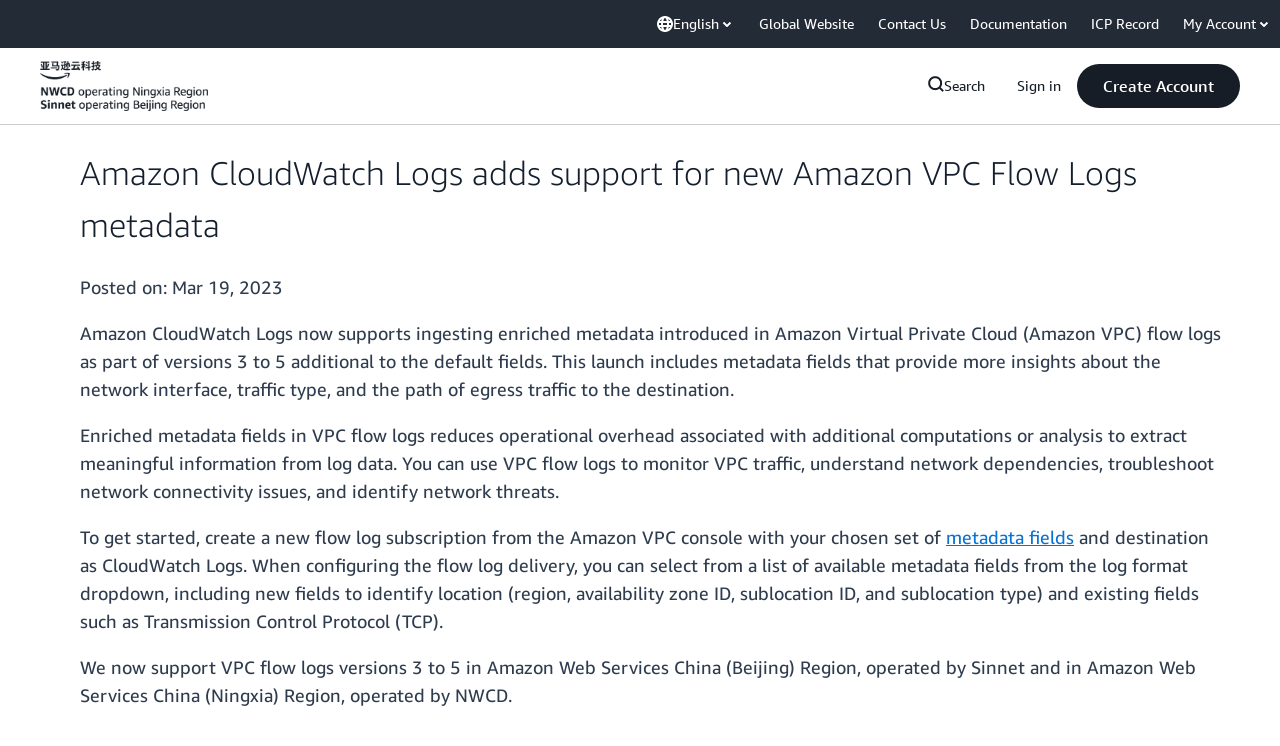

--- FILE ---
content_type: text/html;charset=utf-8
request_url: https://www.amazonaws.cn/en/new/2023/amazon-cloudwatch-logs-adds-support-for-new-amazon-vpc-flow-logs-metadata/
body_size: 70712
content:
<!doctype html>
<html lang="en-US" data-static-assets="https://s3.cn-north-1.amazonaws.com.cn/aws-assets-prod" class="aws-lng-en_US">
 <head>
  <meta http-equiv="Content-Security-Policy" content="default-src 'self' data: https://gcr-mkt-tech-website-assets-prod.s3.cn-north-1.amazonaws.com.cn https://prod.cn-northwest-1.ui.chat.marketing.aws.a2z.org.cn https://s3.cn-north-1.amazonaws.com.cn/aws-assets-prod/; base-uri 'none'; connect-src 'self' https://112-tzm-766.mktoresp.com https://112-tzm-766.mktoutil.com https://amazonwebservices.d2.sc.omtrdc.net https://api.regional-table.region-services.aws.a2z.com https://aws-brew-sr-offers-china-live-prod-cn-north-1.s3.cn-north-1.amazonaws.com.cn https://aws.demdex.net https://b0.p.awsstatic.cn https://c0.b0.p.awsstatic.cn https://cm.everesttech.net https://d2c.amazonaws.cn https://d2i62n0n7jhjo8.cloudfront.net https://d2x0ubwn53pje2.cloudfront.net https://dftu77xade0tc.cloudfront.net https://dpm.demdex.net https://fls-na.amazon.com https://gcr-mkt-tech-website-assets-prod.s3.cn-north-1.amazonaws.com.cn https://prod-us-west-2.csp-report.marketing.aws.dev https://prod.cn-north-1.discovery.search.marketing.aws.a2z.org.cn https://prod.cn-northwest-1.api.chat.marketing.aws.a2z.org.cn https://prod.cn-northwest-1.rest-bot.chat.marketing.aws.a2z.org.cn https://prod.cn-northwest-1.ui.chat.marketing.aws.a2z.org.cn https://prod.log.shortbread.aws.dev https://prod.template-store.marketing.aws.a2z.org.cn https://prod.tools.shortbread.aws.dev https://prod2.clientlogger.cn-northwest-1.marketplace.aws.a2z.org.cn https://s3.amazonaws.com/aws-messaging-pricing-information/ https://s3.amazonaws.com/public-pricing-agc/ https://s3.cn-north-1.amazonaws.com.cn/aws-assets-prod/ https://s3.cn-north-1.amazonaws.com.cn/aws-dam-prod/ https://view-stage.cn-northwest-1.prod.pricing.aws.a2z.org.cn https://vs.aws.amazon.com https://webchat-aws.clink.cn wss://prod.cn-northwest-1.wss-bot.chat.marketing.aws.a2z.org.cn wss://webchat-aws.clink.cn; font-src 'self' data: https://fonts.gstatic.com https://gcr-mkt-tech-website-assets-prod.s3.cn-north-1.amazonaws.com.cn https://prod.cn-northwest-1.ui.chat.marketing.aws.a2z.org.cn https://s3.cn-north-1.amazonaws.com.cn/aws-assets-prod/; frame-src 'self' https://aws.demdex.net https://c0.b0.p.awsstatic.cn https://dpm.demdex.net; img-src 'self' blob: data: https://*.vidyard.com https://amazonwebservices.d2.sc.omtrdc.net https://aws-clink2-resource.s3.cn-northwest-1.amazonaws.com.cn https://aws-quickstart.s3.amazonaws.com https://aws.amazon.com https://aws.demdex.net https://awsmedia.s3.amazonaws.com https://cm.everesttech.net https://cx0.m.awsstatic.com https://d1.awsstatic.com https://d2908q01vomqb2.cloudfront.net https://d2c.amazonaws.cn https://d2c.aws.amazon.com https://d36cz9buwru1tt.cloudfront.net https://docs.aws.amazon.com https://dpm.demdex.net https://fls-na.amazon.com https://gcr-mkt-tech-website-assets-prod.s3.cn-north-1.amazonaws.com.cn https://marketingplatform.google.com https://media.amazonwebservices.com https://p.adsymptotic.com https://pages.awscloud.com https://prod.cn-northwest-1.ui.chat.marketing.aws.a2z.org.cn https://s3.amazonaws.com/aws-quickstart/ https://s3.cn-north-1.amazonaws.com.cn/aws-assets-prod/ https://s3.cn-north-1.amazonaws.com.cn/aws-dam-prod/ https://ssl-static.libsyn.com https://static-cdn.jtvnw.net https://webchat-aws.clink.cn https://www.google.com https://www.linkedin.com; media-src 'self' https://*.libsyn.com https://anchor.fm https://awsmedia.s3.amazonaws.com https://awspodcastsiberiaent.s3.eu-west-3.amazonaws.com https://chtbl.com https://cx0.m.awsstatic.com https://d1.awsstatic.com https://d1hemuljm71t2j.cloudfront.net https://d1le29qyzha1u4.cloudfront.net https://d1oqpvwii7b6rh.cloudfront.net https://d1vo51ubqkiilx.cloudfront.net https://d1yyh5dhdgifnx.cloudfront.net https://d2908q01vomqb2.cloudfront.net https://d2a6igt6jhaluh.cloudfront.net https://d3ctxlq1ktw2nl.cloudfront.net https://d3h2ozso0dirfl.cloudfront.net https://dgen8gghn3u86.cloudfront.net https://dk261l6wntthl.cloudfront.net https://download.stormacq.com/aws/podcast/ https://dts.podtrac.com https://media.amazonwebservices.com https://mktg-apac.s3-ap-southeast-1.amazonaws.com https://onlineedu.s3.cn-north-1.amazonaws.com.cn https://s3.cn-north-1.amazonaws.com.cn/aws-dam-prod/ https://www.buzzsprout.com; object-src 'none'; script-src 'sha256-TMrP3SwLdIseYguPFcF8okhVYx2ddt79LLeTmsfGiw8=' 'nonce-0J1snoVb2CaHk8Mm+p2AvLoghSgn/h/i+ksmB7vGp+4=' 'self' blob: https://cx0.m.awsstatic.com https://d2c.amazonaws.cn https://gcr-mkt-tech-website-assets-prod.s3.cn-north-1.amazonaws.com.cn https://googleads.g.doubleclick.net https://prod.cn-northwest-1.ui.chat.marketing.aws.a2z.org.cn https://prod.template-store.marketing.aws.a2z.org.cn https://s3.cn-north-1.amazonaws.com.cn/aws-assets-prod/ https://static.doubleclick.net https://www.google.com https://www.gstatic.com; style-src 'self' 'unsafe-inline' https://acerendering-awsmarketplace.amazonaws.cn https://contessa-awsmarketplace.amazonaws.cn https://cx0.m.awsstatic.com https://gcr-mkt-tech-website-assets-prod.s3.cn-north-1.amazonaws.com.cn https://prod.cn-northwest-1.ui.chat.marketing.aws.a2z.org.cn https://prod.template-store.marketing.aws.a2z.org.cn https://s3.cn-north-1.amazonaws.com.cn/aws-assets-prod/ https://t0.m.awsstatic.com" data-report-uri="https://prod-us-west-2.csp-report.marketing.aws.dev/submit">
  <meta charset="UTF-8">
  <meta name="viewport" content="width=device-width, initial-scale=1.0">
  <link rel="preconnect" href="https://s3.cn-north-1.amazonaws.com.cn/aws-assets-prod" crossorigin="anonymous">
  <link rel="dns-prefetch" href="https://s3.cn-north-1.amazonaws.com.cn/aws-assets-prod">
  <link rel="dns-prefetch" href="https://s3.cn-north-1.amazonaws.com.cn/aws-dam-prod">
  <link rel="dns-prefetch" href="https://amazonwebservicesinc.tt.omtrdc.net">
  <link rel="dns-prefetch" href="https://s0.awsstatic.com">
  <link rel="dns-prefetch" href="https://t0.awsstatic.com">
  <title>Amazon CloudWatch Logs adds support for new Amazon VPC Flow Logs metadata</title>
  <link rel="canonical" href="https://www.amazonaws.cn/en/new/2023/amazon-cloudwatch-logs-adds-support-for-new-amazon-vpc-flow-logs-metadata/">
  <link rel="alternate" href="https://www.amazonaws.cn/en/new/2023/amazon-cloudwatch-logs-adds-support-for-new-amazon-vpc-flow-logs-metadata/" hreflang="en-us">
  <link rel="alternate" href="https://www.amazonaws.cn/new/2023/amazon-cloudwatch-logs-adds-support-for-new-amazon-vpc-flow-logs-metadata/" hreflang="zh-cn">
  <meta name="template" content="what-s-new-template-for-adc">
  <meta property="og:type" content="website">
  <meta property="og:site_name" content="Amazon Web Services, Inc.">
  <meta property="og:title" content="Amazon CloudWatch Logs adds support for new Amazon VPC Flow Logs metadata">
  <meta property="og:updated_time" content="2025-12-18T14:21:57.736-0800">
  <meta property="og:url" content="https://www.amazonaws.cn/en/new/2023/amazon-cloudwatch-logs-adds-support-for-new-amazon-vpc-flow-logs-metadata/">
  <meta property="og:locale" content="en_US">
  <meta property="og:locale:alternate" content="zh_CN">
  <link rel="icon" type="image/ico" href="https://s3.cn-north-1.amazonaws.com.cn/aws-assets-prod/libra-css/images/site/fav/favicon.ico">
  <link rel="shortcut icon" type="image/ico" href="https://s3.cn-north-1.amazonaws.com.cn/aws-assets-prod/libra-css/images/site/fav/favicon.ico">
  <link rel="apple-touch-icon" sizes="57x57" href="https://s3.cn-north-1.amazonaws.com.cn/aws-assets-prod/libra-css/images/site/touch-icon-iphone-114-smile.png">
  <link rel="apple-touch-icon" sizes="72x72" href="https://s3.cn-north-1.amazonaws.com.cn/aws-assets-prod/libra-css/images/site/touch-icon-ipad-144-smile.png">
  <link rel="apple-touch-icon" sizes="114x114" href="https://s3.cn-north-1.amazonaws.com.cn/aws-assets-prod/libra-css/images/site/touch-icon-iphone-114-smile.png">
  <link rel="apple-touch-icon" sizes="144x144" href="https://s3.cn-north-1.amazonaws.com.cn/aws-assets-prod/libra-css/images/site/touch-icon-ipad-144-smile.png">
  <script type="application/json" id="target-mediator">
    {"pageLanguage":"en","supportedLanguages":["cn","en"],"offerOrigin":"https://s0.awsstatic.com"}
</script>
  <link rel="stylesheet" href="https://s3.cn-north-1.amazonaws.com.cn/aws-assets-prod/libra-search/1.0.19/css/search.css">
  <link rel="stylesheet" href="https://s3.cn-north-1.amazonaws.com.cn/aws-assets-prod/libra-css/css/1.0.509/style-awsm-base.css">
  <link rel="stylesheet" href="https://s3.cn-north-1.amazonaws.com.cn/aws-assets-prod/awsm-core/0.1.6/bundle/head.css">
  <link rel="stylesheet" href="https://s3.cn-north-1.amazonaws.com.cn/aws-assets-prod/libra-css/css/1.0.509/style-awsm-components.css">
  <script type="esms-options">{"noLoadEventRetriggers": true, "nonce":"0J1snoVb2CaHk8Mm+p2AvLoghSgn/h/i+ksmB7vGp+4="}</script>
  <script async src="https://s3.cn-north-1.amazonaws.com.cn/aws-assets-prod/eb-csr/2.0.15/polyfills/es-module-shims/es-module-shims.js"></script>
  <script type="importmap" data-head-renderable="true">{"imports":{"react":"https://s3.cn-north-1.amazonaws.com.cn/aws-assets-prod/eb-csr/2.0.15/react/react.js","react/jsx-runtime":"https://s3.cn-north-1.amazonaws.com.cn/aws-assets-prod/eb-csr/2.0.15/react/jsx-runtime.js","react-dom":"https://s3.cn-north-1.amazonaws.com.cn/aws-assets-prod/eb-csr/2.0.15/react/react-dom.js","react-dom/server":"https://s3.cn-north-1.amazonaws.com.cn/aws-assets-prod/eb-csr/2.0.15/react/server-browser.js","react-dom-server-browser":"https://s3.cn-north-1.amazonaws.com.cn/aws-assets-prod/eb-csr/2.0.15/react/react-dom-server-browser.js","sanitize-html":"https://s3.cn-north-1.amazonaws.com.cn/aws-assets-prod/eb-csr/2.0.15/sanitize-html/index.js","video.js":"https://s3.cn-north-1.amazonaws.com.cn/aws-assets-prod/eb-csr/2.0.15/videojs/video.js","videojs-event-tracking":"https://s3.cn-north-1.amazonaws.com.cn/aws-assets-prod/eb-csr/2.0.15/videojs/videojs-event-tracking.js","videojs-hotkeys":"https://s3.cn-north-1.amazonaws.com.cn/aws-assets-prod/eb-csr/2.0.15/videojs/videojs-hotkeys.js","videojs-youtube":"https://s3.cn-north-1.amazonaws.com.cn/aws-assets-prod/eb-csr/2.0.15/videojs/videojs-youtube.js","@amzn/awsmcc":"https://s3.cn-north-1.amazonaws.com.cn/aws-assets-prod/awsmcc/1.0.1/bundle/index.js"}}</script>
  <script type="application/json" id="aws-page-settings" data-head-renderable="true">{"supportedLanguages":["cn","en"],"defaultLanguage":"cn","logDataSet":"LIVE:PROD","logInstance":"PUB","csdsEndpoint":"https://d2c.amazonaws.cn/","isLoggingEnabled":true,"currentLanguage":"en-US","currentStage":"Prod","isRTL":false,"framework":"v3","drTemplateStoreHost":"https://prod.template-store.marketing.aws.a2z.org.cn","isBJS":true,"requireBaseUrl":"https://s3.cn-north-1.amazonaws.com.cn/aws-assets-prod","requirePackages":[{"name":"libra","location":"libra/1.0.600"}],"requirePaths":{"plc":"https://s3.cn-north-1.amazonaws.com.cn/aws-assets-prod/plc/js/1.0.138/plc","pricing-calculator":"https://s3.cn-north-1.amazonaws.com.cn/aws-assets-prod/pricing-calculator/js/1.0.2","pricing-savings-plan":"https://s3.cn-north-1.amazonaws.com.cn/aws-assets-prod/pricing-savings-plan/js/1.0.23","libra-search":"https://s3.cn-north-1.amazonaws.com.cn/aws-assets-prod/libra-search/1.0.19/js"},"g11nLibPath":"https://s3.cn-north-1.amazonaws.com.cn/aws-assets-prod/g11n-lib/2.0.108","i18nStringPath":"https://i18n-string.us-west-2.prod.pricing.aws.a2z.com"}</script>
  <script src="https://s3.cn-north-1.amazonaws.com.cn/aws-assets-prod/awsm-core/0.1.6/bundle/gdeps.js"></script>
  <script type="module" src="https://s3.cn-north-1.amazonaws.com.cn/aws-assets-prod/awsm-core/0.1.6/bundle/head.js"></script>
  <link rel="stylesheet" href="https://s3.cn-north-1.amazonaws.com.cn/aws-assets-prod/eb-csr/2.0.15/orchestrate.css">
  <script type="module" async src="https://s3.cn-north-1.amazonaws.com.cn/aws-assets-prod/eb-csr/2.0.15/orchestrate.js"></script>
  <script src="https://s3.cn-north-1.amazonaws.com.cn/aws-assets-prod/s_code/js/3.0/awshome_s_code.js"></script>
  <script async data-js-script="target-mediator" src="https://s3.cn-north-1.amazonaws.com.cn/aws-assets-prod/target/1.0.127/aws-target-mediator.js"></script>
  <script src="https://s3.cn-north-1.amazonaws.com.cn/aws-assets-prod/libra/1.0.600/libra-head.js"></script>
  <script defer src="https://token.us-west-2.prod.site.p.awsstatic.com/websitev2/main.bundle.js"></script>
  <script defer src="https://b0.p.awsstatic.com/client-side-redirect/main.js"></script>
  <link rel="stylesheet" href="https://token.us-west-2.prod.site.p.awsstatic.com/websitev2/static/css/main.bundle.css">
  <link rel="stylesheet" href="https://b0.p.awsstatic.com/client-side-redirect/main.css">
  <link rel="stylesheet" href="https://s3.cn-north-1.amazonaws.com.cn/aws-assets-prod/pricing-savings-plan/css/1.0.23/pricing-savings-plan-iframe.css">
  <script src="https://d2c.amazonaws.cn/client/loader/v1/d2c-load.js"></script>
  <meta name="baidu-site-verification" content="code-99C2tLKOMq">
  <meta name="360-site-verification" content="68390a67fa339ccb5d0337833213791c">
  <meta name="shenma-site-verification" content="31bf3b9676b710860c5df7713f3cd89a_1617844170">
  <meta name="sogou_site_verification" content="nBKcLnhgiQ">
  <meta name="google-site-verification" content="XHghG81ulgiW-3EylGcF48sG28tBW5EH0bNUhgo_DrU">
  <meta name="msvalidate.01" content="6F92E52A288E266E30C2797ECB5FCCF3">
  <link data-eb-tpl-style="" href="https://t0.m.awsstatic.com/tmpl/awsm-rt/esm/templates/rt-footer/1.0.0/rt-footer.00ea828fc2.css" rel="stylesheet" type="text/css">
  <link data-eb-tpl-style="" href="https://t0.m.awsstatic.com/tmpl/awsm-whats-new/esm/templates/whats-new-post/1.0.0/whats-new-post.ae8604a238.css" rel="stylesheet" type="text/css">
  <link data-eb-tpl-style="" href="https://t0.m.awsstatic.com/tmpl/awsm-rt/esm/templates/rt-global-nav/1.0.0/rt-global-nav.9b79533e8d.css" rel="stylesheet" type="text/css">
 </head>
 <body class="awsm page basicpage " id="page-b0b3f40dd6" data-cmp-link-accessibility-enabled data-cmp-link-accessibility-text="opens in a new tab">
  <a aria-label="Skip to main content link" class="m-sr-only m-sr-only-focusable m-skip-el" href="#aws-page-content-main" id="aws-page-skip-to-main">Skip to main content</a>
  <div class="header htlwrapper">
   <div data-custom-params="{}" data-trk-params="{}">
    <div data-eb-slot="awsm-b281daae-b665-4da5-a643-9c577228cd94" data-eb-slot-meta="{'version':'1.0','slotId':'awsm-b281daae-b665-4da5-a643-9c577228cd94','experienceId':'a03b8e72-da5a-4bef-837f-f8e0558920a2','allowBlank':false,'hasAltExp':false,'isRTR':false,'dataKey':'null','filters':{'limit':15,'query':'tag \u003d \'global-nav#global-nav-items\''}}">
     <div data-eb-tpl-n="awsm-rt/rt-global-nav" data-eb-tpl-v="1.0.0" data-eb-ce="" data-eb-c-scope="b281daae-b665-4da5-a643-9c577228cd94" data-eb-d-scope="INLINE" data-eb-locale="en-US" data-eb-784e8193="" data-eb-ssr-ce="" data-eb-tpl-ns="awsmRT" data-eb-hydrated="pending">
      <script type="application/json">{"data":{"items":[{"fields":{"globalNav":"{\"dark\":false,\"isChinaSite\":true,\"logoSrc\":\"https://media.amazonwebservices.com/aws-china-media/acts-header/en.png\",\"logoAlt\":\"Amazon Web Services\",\"logoLink\":\"https://amazonaws.cn/\",\"searchURL\":\"https://www.amazonaws.cn/en/search/\",\"createAccountButtonLabel\":\"Create Account\",\"createAccountButtonURL\":\"https://signin.amazonaws.cn/signup?request_type\\u003dregister\\u0026nc2\\u003dh_ct\",\"signinLabel\":\"Sign in\",\"signinURL\":\"https://console.amazonaws.cn/console/home?nc2\\u003dh_ct\\u0026src\\u003dheader-signin\",\"items\":[{\"name\":\"About Us\",\"linkURL\":\"/en/about-aws/?nc2\\u003dh_ql_le\",\"subNav\":[{\"name\":\"About Amazon Web Services\",\"linkURL\":\"\",\"hasCounter\":false,\"columns\":[{\"type\":\"ListColumn\",\"heading\":\"\",\"subheading\":\"An overall introduction about Amazon Web Services globally\",\"hyperlinkText\":\"Learn More\",\"hyperlinkUrl\":\"https://www.amazonaws.cn/en/about-aws/?nc2\\u003dh_ql_le_int\",\"items\":[{\"heading\":\"What is Cloud Computing? »\",\"subheading\":\"\",\"linkURL\":\"https://www.amazonaws.cn/en/what-is-cloud-computing/?nc2\\u003dh_ql_le_cc\"},{\"heading\":\"Global Infrastructure »\",\"subheading\":\"\",\"linkURL\":\"https://aws.amazon.com/about-aws/global-infrastructure/?nc2\\u003dh_ql_le_gi\"},{\"heading\":\"Analyst Reports »\",\"subheading\":\"\",\"linkURL\":\"https://www.amazonaws.cn/about-aws/analyst-reports/?nc2\\u003dh_ql_le_ar\"},{\"heading\":\"China and Global Cloud Services »\",\"subheading\":\"\",\"linkURL\":\"https://www.amazonaws.cn/about-aws/select-regions/?nc2\\u003dh_ql_le_sr\"}]}]},{\"name\":\"Amazon Web Services in China\",\"linkURL\":\"\",\"hasCounter\":false,\"columns\":[{\"type\":\"ListColumn\",\"heading\":\"\",\"subheading\":\"Learn about Amazon Web Services China regions\",\"hyperlinkText\":\"Learn More\",\"hyperlinkUrl\":\"https://www.amazonaws.cn/en/about-aws/china/?nc2\\u003dh_ql_le_cn\",\"items\":[{\"heading\":\"Products/services Updates »\",\"subheading\":\"\",\"linkURL\":\"https://www.amazonaws.cn/en/new/?nc2\\u003dh_ql_le_cn_pf\"},{\"heading\":\"Amazon Web Services China Blog »\",\"subheading\":\"\",\"linkURL\":\"https://aws.amazon.com/cn/blogs/china/?nc2\\u003dh_ql_le_cn_bl\"},{\"heading\":\"Video Center »\",\"subheading\":\"\",\"linkURL\":\"https://www.amazonaws.cn/en/video-center/?nc2\\u003dh_ql_le_cn_vc\"},{\"heading\":\"Executive Insights »\",\"subheading\":\"\",\"linkURL\":\"https://www.amazonaws.cn/campaign/executive-content-hub/?nc2\\u003dh_ql_le_cn_yt\"}]}]},{\"name\":\"Customer Success\",\"linkURL\":\"\",\"hasCounter\":false,\"columns\":[{\"type\":\"ListColumn\",\"heading\":\"\",\"subheading\":\"Learn how our customers use Amazon Web Services to innovate their business\",\"hyperlinkText\":\"Learn More\",\"hyperlinkUrl\":\"https://www.amazonaws.cn/en/customer-stories/?nc2\\u003dh_ql_le_css\",\"items\":[]}]},{\"name\":\"Amazon Web Services AI Shanghai Lablet\",\"linkURL\":\"\",\"hasCounter\":false,\"columns\":[{\"type\":\"ListColumn\",\"heading\":\"\",\"subheading\":\"Learn our open-source projects and fundamental researches\",\"hyperlinkText\":\"Learn More\",\"hyperlinkUrl\":\"https://www.amazonaws.cn/en/ailab/?nc2\\u003dh_ql_le_ai\",\"items\":[]}]}]},{\"name\":\"Products\",\"linkURL\":\"/en/products/?nc2\\u003dh_ql_prod\",\"subNav\":[{\"name\":\"Compute\",\"linkURL\":\"\",\"hasCounter\":true,\"columns\":[{\"type\":\"ListColumn\",\"heading\":\"Compute\",\"subheading\":\"\",\"hyperlinkText\":\"\",\"hyperlinkUrl\":\"\",\"items\":[{\"heading\":\"Amazon EC2\",\"subheading\":\"Virtual servers in the Cloud\",\"linkURL\":\"https://www.amazonaws.cn/en/ec2/?nc2\\u003dh_ql_prod_cp_ec2\"},{\"heading\":\"Amazon Lambda\",\"subheading\":\"Run code without thinking about servers\",\"linkURL\":\"https://www.amazonaws.cn/en/lambda/?nc2\\u003dh_ql_prod_cp_lbd\"},{\"heading\":\"Amazon EC2 Auto Scaling\",\"subheading\":\"Scale compute capacity to meet demand\",\"linkURL\":\"https://www.amazonaws.cn/en/ec2/autoscaling/?nc2\\u003dh_ql_prod_cp_ec2auto\"},{\"heading\":\"Amazon Batch\",\"subheading\":\"Fully managed batch processing at any scale\",\"linkURL\":\"https://www.amazonaws.cn/en/batch/?nc2\\u003dh_ql_prod_cp_ba\"},{\"heading\":\"Amazon Elastic Beanstalk\",\"subheading\":\"Amazon Web Services application container\",\"linkURL\":\"https://www.amazonaws.cn/en/elasticbeanstalk/?nc2\\u003dh_ql_prod_cp_ebs\"},{\"heading\":\"Amazon Serverless Application Repository\",\"subheading\":\"Discover, deploy, and publish serverless applications\",\"linkURL\":\"https://www.amazonaws.cn/en/serverless-application-repository/?nc2\\u003dh_ql_prod_cp_sar\"}]},{\"type\":\"BoxListColumn\",\"items\":[{\"title\":\"Resources\",\"items\":[{\"heading\":\"All Products\",\"subheading\":\"Check all products available in Amazon Web Services China regions\",\"linkURL\":\"https://www.amazonaws.cn/en/products/?nc2\\u003dh_ql_prod_cp_r1\"},{\"heading\":\"Pricing Calculator\",\"subheading\":\"Estimate the cost for your services or architect solutions\",\"linkURL\":\"https://calculator.amazonaws.cn/?nc2\\u003dh_ql_prod_cp_r2\"},{\"heading\":\"Documentation\",\"subheading\":\"Find products documentation\",\"linkURL\":\"https://docs.amazonaws.cn/?nc2\\u003dh_ql_prod_cp_r3\"},{\"heading\":\"Getting Started\",\"subheading\":\"The information you need to start building on Amazon Web Services\",\"linkURL\":\"https://www.amazonaws.cn/en/getting-started/?nc2\\u003dh_ql_prod_cp_r4\"},{\"heading\":\"Free Tier\",\"subheading\":\"Learn about Amazon Web Services China Region Free Tier\",\"linkURL\":\"https://www.amazonaws.cn/en/free/?nc2\\u003dh_ql_prod_cp_r5\"},{\"heading\":\"Special Offers\",\"subheading\":\"Check most recent special offers\",\"linkURL\":\"https://www.amazonaws.cn/en/campaign/?nc2\\u003dh_ql_prod_cp_r6\"},{\"heading\":\"New Release\",\"subheading\":\"Learn the latest cloud service launches in China regions\",\"linkURL\":\"https://www.amazonaws.cn/campaign/new-service-launch/?nc2\\u003dh_ql_prod_cp_r7\"},{\"heading\":\"Selected Blogs of Cloud Architects\",\"subheading\":\"Insightful blogs from experienced cloud architects\",\"linkURL\":\"https://www.amazonaws.cn/en/blog-selection/?nc2\\u003dh_ql_prod_cp_r8\"}]}]}]},{\"name\":\"Containers\",\"linkURL\":\"\",\"hasCounter\":true,\"columns\":[{\"type\":\"ListColumn\",\"heading\":\"Containers\",\"subheading\":\"\",\"hyperlinkText\":\"\",\"hyperlinkUrl\":\"\",\"items\":[{\"heading\":\"Amazon Elastic Kubernetes Service (EKS)\",\"subheading\":\"The most trusted way to run Kubernetes\",\"linkURL\":\"https://www.amazonaws.cn/en/eks/?nc2\\u003dh_ql_prod_ct_eks\"},{\"heading\":\"Amazon Elastic Container Service (ECS)\",\"subheading\":\"Run and manage Docker containers\",\"linkURL\":\"https://www.amazonaws.cn/en/ecs/?nc2\\u003dh_ql_prod_ct_ecs\"},{\"heading\":\"Amazon Fargate\",\"subheading\":\"Run containers without managing servers or clusters\",\"linkURL\":\"https://www.amazonaws.cn/en/fargate/?nc2\\u003dh_ql_prod_ct_far\"},{\"heading\":\"Amazon Elastic Container Registry (ECR)\",\"subheading\":\"Store and manage Docker images\",\"linkURL\":\"https://www.amazonaws.cn/en/ecr/?nc2\\u003dh_ql_prod_ct_ec2reg\"},{\"heading\":\"Amazon ECS Anywhere\",\"subheading\":\"Run containers on customer-managed infrastructure\",\"linkURL\":\"https://www.amazonaws.cn/en/ecs/anywhere/?nc2\\u003dh_ql_prod_ct_ecsa\"}]},{\"type\":\"BoxListColumn\",\"items\":[{\"title\":\"Resources\",\"items\":[{\"heading\":\"All Products\",\"subheading\":\"Check all products available in Amazon Web Services China regions\",\"linkURL\":\"https://www.amazonaws.cn/en/products/?nc2\\u003dh_ql_prod_cp_r1\"},{\"heading\":\"Pricing Calculator\",\"subheading\":\"Estimate the cost for your services or architect solutions\",\"linkURL\":\"https://calculator.amazonaws.cn/?nc2\\u003dh_ql_prod_cp_r2\"},{\"heading\":\"Documentation\",\"subheading\":\"Find products documentation\",\"linkURL\":\"https://docs.amazonaws.cn/?nc2\\u003dh_ql_prod_cp_r3\"},{\"heading\":\"Getting Started\",\"subheading\":\"The information you need to start building on Amazon Web Services\",\"linkURL\":\"https://www.amazonaws.cn/en/getting-started/?nc2\\u003dh_ql_prod_cp_r4\"},{\"heading\":\"Free Tier\",\"subheading\":\"Learn about Amazon Web Services China Region Free Tier\",\"linkURL\":\"https://www.amazonaws.cn/en/free/?nc2\\u003dh_ql_prod_cp_r5\"},{\"heading\":\"Special Offers\",\"subheading\":\"Check most recent special offers\",\"linkURL\":\"https://www.amazonaws.cn/en/campaign/?nc2\\u003dh_ql_prod_cp_r6\"},{\"heading\":\"New Release\",\"subheading\":\"Learn the latest cloud service launches in China regions\",\"linkURL\":\"https://www.amazonaws.cn/campaign/new-service-launch/?nc2\\u003dh_ql_prod_cp_r7\"},{\"heading\":\"Selected Blogs of Cloud Architects\",\"subheading\":\"Insightful blogs from experienced cloud architects\",\"linkURL\":\"https://www.amazonaws.cn/en/blog-selection/?nc2\\u003dh_ql_prod_cp_r8\"}]}]}]},{\"name\":\"Storage\",\"linkURL\":\"\",\"hasCounter\":true,\"columns\":[{\"type\":\"ListColumn\",\"heading\":\"Storage\",\"subheading\":\"\",\"hyperlinkText\":\"\",\"hyperlinkUrl\":\"\",\"items\":[{\"heading\":\"Amazon S3\",\"subheading\":\"Scalable storage in the Cloud\",\"linkURL\":\"https://www.amazonaws.cn/en/s3/?nc2\\u003dh_ql_prod_st_s3\"},{\"heading\":\"Amazon Elastic Block Store (EBS)\",\"subheading\":\"EC2 block storage volumes\",\"linkURL\":\"https://www.amazonaws.cn/en/ebs/?nc2\\u003dh_ql_prod_st_ebs\"},{\"heading\":\"Amazon S3 Glacier\",\"subheading\":\"Low-cost archive storage in the Cloud\",\"linkURL\":\"https://www.amazonaws.cn/en/glacier/?nc2\\u003dh_ql_prod_st_s3g\"},{\"heading\":\"Amazon Elastic File System (EFS)\",\"subheading\":\"Fully managed file system for EC2\",\"linkURL\":\"https://www.amazonaws.cn/en/efs/?nc2\\u003dh_ql_prod_st_efs\"},{\"heading\":\"Amazon FSx for NetAPP ONTAP\",\"subheading\":\"Fully managed shared storage built on NetApp’s popular ONTAP file system\",\"linkURL\":\"https://www.amazonaws.cn/en/fsx/netapp-ontap/?nc2\\u003dh_ql_prod_st_w\"},{\"heading\":\"Amazon FSx for Windows File Server\",\"subheading\":\"Fully managed Windows native file system\",\"linkURL\":\"https://www.amazonaws.cn/en/fsx/windows/?nc2\\u003dh_ql_prod_st_w\"},{\"heading\":\"Amazon FSx for Lustre\",\"subheading\":\"High-performance file system integrated with S3\",\"linkURL\":\"https://www.amazonaws.cn/en/fsx/lustre/?nc2\\u003dh_ql_prod_st_lu\"},{\"heading\":\"Amazon FSx for OpenZFS\",\"subheading\":\"Fully managed storage built on the popular OpenZFS file system\",\"linkURL\":\"https://www.amazonaws.cn/en/fsx/openzfs/?nc2\\u003dh_ql_prod_st_lu\"},{\"heading\":\"Amazon Backup\",\"subheading\":\"Centralized backup across Amazon Web Services services\",\"linkURL\":\"https://www.amazonaws.cn/en/backup/?nc2\\u003dh_ql_prod_st_bu\"},{\"heading\":\"Amazon Storage Gateway\",\"subheading\":\"Integrates on-premises IT environments with Cloud storage\",\"linkURL\":\"https://www.amazonaws.cn/en/storagegateway/?nc2\\u003dh_ql_prod_st_sg\"}]},{\"type\":\"BoxListColumn\",\"items\":[{\"title\":\"Resources\",\"items\":[{\"heading\":\"All Products\",\"subheading\":\"Check all products available in Amazon Web Services China regions\",\"linkURL\":\"https://www.amazonaws.cn/en/products/?nc2\\u003dh_ql_prod_cp_r1\"},{\"heading\":\"Pricing Calculator\",\"subheading\":\"Estimate the cost for your services or architect solutions\",\"linkURL\":\"https://calculator.amazonaws.cn/?nc2\\u003dh_ql_prod_cp_r2\"},{\"heading\":\"Documentation\",\"subheading\":\"Find products documentation\",\"linkURL\":\"https://docs.amazonaws.cn/?nc2\\u003dh_ql_prod_cp_r3\"},{\"heading\":\"Getting Started\",\"subheading\":\"The information you need to start building on Amazon Web Services\",\"linkURL\":\"https://www.amazonaws.cn/en/getting-started/?nc2\\u003dh_ql_prod_cp_r4\"},{\"heading\":\"Free Tier\",\"subheading\":\"Learn about Amazon Web Services China Region Free Tier\",\"linkURL\":\"https://www.amazonaws.cn/en/free/?nc2\\u003dh_ql_prod_cp_r5\"},{\"heading\":\"Special Offers\",\"subheading\":\"Check most recent special offers\",\"linkURL\":\"https://www.amazonaws.cn/en/campaign/?nc2\\u003dh_ql_prod_cp_r6\"},{\"heading\":\"New Release\",\"subheading\":\"Learn the latest cloud service launches in China regions\",\"linkURL\":\"https://www.amazonaws.cn/campaign/new-service-launch/?nc2\\u003dh_ql_prod_cp_r7\"},{\"heading\":\"Selected Blogs of Cloud Architects\",\"subheading\":\"Insightful blogs from experienced cloud architects\",\"linkURL\":\"https://www.amazonaws.cn/en/blog-selection/?nc2\\u003dh_ql_prod_cp_r8\"}]}]}]},{\"name\":\"Database\",\"linkURL\":\"\",\"hasCounter\":true,\"columns\":[{\"type\":\"ListColumn\",\"heading\":\"Database\",\"subheading\":\"\",\"hyperlinkText\":\"\",\"hyperlinkUrl\":\"\",\"items\":[{\"heading\":\"Amazon Aurora\",\"subheading\":\"High performance managed relational database\",\"linkURL\":\"https://www.amazonaws.cn/en/rds/aurora/?nc2\\u003dh_ql_prod_db_aa\"},{\"heading\":\"Amazon Relational Database Service(RDS)\",\"subheading\":\"Managed relational database service for MySQL, Postgres, Oracle, SQL Server, and Amazon Aurora\",\"linkURL\":\"https://www.amazonaws.cn/en/rds/?nc2\\u003dh_ql_prod_db_rds\"},{\"heading\":\"Amazon DynamoDB\",\"subheading\":\"Fast, flexible, highly scalable NoSQL Database Service\",\"linkURL\":\"https://www.amazonaws.cn/en/dynamodb/?nc2\\u003dh_ql_prod_db_ddb\"},{\"heading\":\"Amazon DocumentDB (with MongoDB compatibility)\",\"subheading\":\"Fast, scalable, highly available MongoDB-compatible database service\",\"linkURL\":\"https://www.amazonaws.cn/en/documentdb/?nc2\\u003dh_ql_prod_db_ddb\"},{\"heading\":\"Amazon ElastiCache\",\"subheading\":\"In-memory caching service\",\"linkURL\":\"https://www.amazonaws.cn/en/elasticache/?nc2\\u003dh_ql_prod_db_elc\"},{\"heading\":\"Amazon Database Migration Service\",\"subheading\":\"Migrate databases with minimal downtime\",\"linkURL\":\"https://www.amazonaws.cn/en/dms/?nc2\\u003dh_ql_prod_db_dbm\"},{\"heading\":\"Amazon MemoryDB\",\"subheading\":\"Redis-compatible, durable, in-memory database service for ultra-fast performance\",\"linkURL\":\"https://www.amazonaws.cn/en/memorydb/?nc2\\u003dh_ql_prod_db_ddb\"},{\"heading\":\"Amazon Redshift\",\"subheading\":\"Fast, simple, cost-effective data warehousing\",\"linkURL\":\"https://www.amazonaws.cn/en/redshift/?nc2\\u003dh_ql_prod_db_rs\"},{\"heading\":\"Amazon Keyspaces (for Apache Cassandra)\",\"subheading\":\"Managed Cassandra-compatible database\",\"linkURL\":\"https://www.amazonaws.cn/en/keyspaces/?nc2\\u003dh_ql_prod_db_mcs\"},{\"heading\":\"Amazon Neptune\",\"subheading\":\"Fast, reliable graph database built for the Cloud\",\"linkURL\":\"https://www.amazonaws.cn/en/neptune/?nc2\\u003dh_ql_prod_db_nep\"},{\"heading\":\"Amazon Timestream\",\"subheading\":\"Easy-to-manage time-series databases\",\"linkURL\":\"https://www.amazonaws.cn/en/timestream/?nc2\\u003dh_ql_prod_db_tsm\"}]},{\"type\":\"BoxListColumn\",\"items\":[{\"title\":\"Resources\",\"items\":[{\"heading\":\"All Products\",\"subheading\":\"Check all products available in Amazon Web Services China regions\",\"linkURL\":\"https://www.amazonaws.cn/en/products/?nc2\\u003dh_ql_prod_cp_r1\"},{\"heading\":\"Pricing Calculator\",\"subheading\":\"Estimate the cost for your services or architect solutions\",\"linkURL\":\"https://calculator.amazonaws.cn/?nc2\\u003dh_ql_prod_cp_r2\"},{\"heading\":\"Documentation\",\"subheading\":\"Find products documentation\",\"linkURL\":\"https://docs.amazonaws.cn/?nc2\\u003dh_ql_prod_cp_r3\"},{\"heading\":\"Getting Started\",\"subheading\":\"The information you need to start building on Amazon Web Services\",\"linkURL\":\"https://www.amazonaws.cn/en/getting-started/?nc2\\u003dh_ql_prod_cp_r4\"},{\"heading\":\"Free Tier\",\"subheading\":\"Learn about Amazon Web Services China Region Free Tier\",\"linkURL\":\"https://www.amazonaws.cn/en/free/?nc2\\u003dh_ql_prod_cp_r5\"},{\"heading\":\"Special Offers\",\"subheading\":\"Check most recent special offers\",\"linkURL\":\"https://www.amazonaws.cn/en/campaign/?nc2\\u003dh_ql_prod_cp_r6\"},{\"heading\":\"New Release\",\"subheading\":\"Learn the latest cloud service launches in China regions\",\"linkURL\":\"https://www.amazonaws.cn/campaign/new-service-launch/?nc2\\u003dh_ql_prod_cp_r7\"},{\"heading\":\"Selected Blogs of Cloud Architects\",\"subheading\":\"Insightful blogs from experienced cloud architects\",\"linkURL\":\"https://www.amazonaws.cn/en/blog-selection/?nc2\\u003dh_ql_prod_cp_r8\"}]}]}]},{\"name\":\"Analytics\",\"linkURL\":\"\",\"hasCounter\":true,\"columns\":[{\"type\":\"ListColumn\",\"heading\":\"Analytics\",\"subheading\":\"\",\"hyperlinkText\":\"\",\"hyperlinkUrl\":\"\",\"items\":[{\"heading\":\"Amazon Athena\",\"subheading\":\"Query data in S3 using SQL\",\"linkURL\":\"https://www.amazonaws.cn/en/athena/?nc2\\u003dh_ql_prod_an_ath\"},{\"heading\":\"Amazon EMR\",\"subheading\":\"The industry-leading cloud big data platform\",\"linkURL\":\"https://www.amazonaws.cn/en/emr/?nc2\\u003dh_ql_prod_an_emr\"},{\"heading\":\"Amazon OpenSearch Service (successor to Amazon Elasticsearch Service)\",\"subheading\":\"Search, visualize, and analyze up to petabytes of text and unstructured data\",\"linkURL\":\"https://www.amazonaws.cn/en/opensearch-service/\"},{\"heading\":\"Amazon Kinesis\",\"subheading\":\"Real-time data stream processing\",\"linkURL\":\"https://www.amazonaws.cn/en/kinesis/?nc2\\u003dh_ql_prod_an_kin\"},{\"heading\":\"Amazon Managed Service for Apache Flink\",\"subheading\":\"Build and run fully managed Apache Flink applications\",\"linkURL\":\"https://www.amazonaws.cn/en/managed-service-apache-flink/?nc2\\u003dh_ql_prod_an_msaf\"},{\"heading\":\"Amazon Data Firehose\",\"subheading\":\"Real-time streaming delivery for any data, at any scale, at low-cost\",\"linkURL\":\"https://www.amazonaws.cn/en/kinesis/data-firehose/?nc2\\u003dh_ql_prod_an_kin\"},{\"heading\":\"Amazon Redshift\",\"subheading\":\"Fast, simple, cost-effective data warehousing\",\"linkURL\":\"https://www.amazonaws.cn/en/redshift/?nc2\\u003dh_ql_prod_an_rs\"},{\"heading\":\"Amazon Glue\",\"subheading\":\"Prepare and load data\",\"linkURL\":\"https://www.amazonaws.cn/en/glue/?nc2\\u003dh_ql_prod_an_glu\"},{\"heading\":\"Amazon Managed Streaming for Apache Kafka (Amazon MSK)\",\"subheading\":\"Fully managed Apache Kafka service\",\"linkURL\":\"https://www.amazonaws.cn/en/msk/?nc2\\u003dh_ql_prod_an_msak\"},{\"heading\":\"Amazon Lake Formation\",\"subheading\":\"Build a secure data lake in days\",\"linkURL\":\"https://www.amazonaws.cn/en/lake-formation/?nc2\\u003dh_ql_prod_an_lk\"},{\"heading\":\"Amazon QuickSight\",\"subheading\":\"Unified business intelligence at large-scale\",\"linkURL\":\"https://www.amazonaws.cn/en/quicksight/?nc2\\u003dh_ql_prod_an_qs\"}]},{\"type\":\"BoxListColumn\",\"items\":[{\"title\":\"Resources\",\"items\":[{\"heading\":\"All Products\",\"subheading\":\"Check all products available in Amazon Web Services China regions\",\"linkURL\":\"https://www.amazonaws.cn/en/products/?nc2\\u003dh_ql_prod_cp_r1\"},{\"heading\":\"Pricing Calculator\",\"subheading\":\"Estimate the cost for your services or architect solutions\",\"linkURL\":\"https://calculator.amazonaws.cn/?nc2\\u003dh_ql_prod_cp_r2\"},{\"heading\":\"Documentation\",\"subheading\":\"Find products documentation\",\"linkURL\":\"https://docs.amazonaws.cn/?nc2\\u003dh_ql_prod_cp_r3\"},{\"heading\":\"Getting Started\",\"subheading\":\"The information you need to start building on Amazon Web Services\",\"linkURL\":\"https://www.amazonaws.cn/en/getting-started/?nc2\\u003dh_ql_prod_cp_r4\"},{\"heading\":\"Free Tier\",\"subheading\":\"Learn about Amazon Web Services China Region Free Tier\",\"linkURL\":\"https://www.amazonaws.cn/en/free/?nc2\\u003dh_ql_prod_cp_r5\"},{\"heading\":\"Special Offers\",\"subheading\":\"Check most recent special offers\",\"linkURL\":\"https://www.amazonaws.cn/en/campaign/?nc2\\u003dh_ql_prod_cp_r6\"},{\"heading\":\"New Release\",\"subheading\":\"Learn the latest cloud service launches in China regions\",\"linkURL\":\"https://www.amazonaws.cn/campaign/new-service-launch/?nc2\\u003dh_ql_prod_cp_r7\"},{\"heading\":\"Selected Blogs of Cloud Architects\",\"subheading\":\"Insightful blogs from experienced cloud architects\",\"linkURL\":\"https://www.amazonaws.cn/en/blog-selection/?nc2\\u003dh_ql_prod_cp_r8\"}]}]}]},{\"name\":\"Networking \\u0026 Content Delivery\",\"linkURL\":\"\",\"hasCounter\":true,\"columns\":[{\"type\":\"ListColumn\",\"heading\":\"Networking \\u0026 Content Delivery\",\"subheading\":\"\",\"hyperlinkText\":\"\",\"hyperlinkUrl\":\"\",\"items\":[{\"heading\":\"Amazon VPC\",\"subheading\":\"Isolated cloud resources\",\"linkURL\":\"https://www.amazonaws.cn/en/vpc/?nc2\\u003dh_ql_prod_nt_avpc\"},{\"heading\":\"Elastic Load Balancing (ELB)\",\"subheading\":\"Distribute incoming traffic across multiple targets\",\"linkURL\":\"https://www.amazonaws.cn/en/elasticloadbalancing/?nc2\\u003dh_ql_prod_nt_elb\"},{\"heading\":\"Amazon API Gateway\",\"subheading\":\"Build, publish, and manage APIs\",\"linkURL\":\"https://www.amazonaws.cn/en/api-gateway/?nc2\\u003dh_ql_prod_nt_apig\"},{\"heading\":\"Amazon Cloudfront\",\"subheading\":\"Fast, highly secure and programmable content delivery network (CDN)\",\"linkURL\":\"https://www.amazonaws.cn/en/cloudfront/?nc2\\u003dh_ql_prod_nt_cf\"},{\"heading\":\"Amazon Direct Connect\",\"subheading\":\"Dedicated network connection to Amazon Web Services\",\"linkURL\":\"https://www.amazonaws.cn/en/directconnect/?nc2\\u003dh_ql_prod_nt_dc\"},{\"heading\":\"Amazon PrivateLink\",\"subheading\":\"Securely access services hosted on Amazon Web Services\",\"linkURL\":\"https://www.amazonaws.cn/en/privatelink/?nc2\\u003dh_ql_prod_nt_pl\"},{\"heading\":\"Amazon Transit Gateway\",\"subheading\":\"Easily scale VPC and account connections\",\"linkURL\":\"https://www.amazonaws.cn/en/transit-gateway/?nc2\\u003dh_ql_prod_nt_tg\"},{\"heading\":\"Amazon Route 53\",\"subheading\":\"Scalable domain name system (DNS)\",\"linkURL\":\"https://www.amazonaws.cn/en/route53/?nc2\\u003dh_ql_prod_nt_r53\"},{\"heading\":\"Amazon Cloud Map\",\"subheading\":\"Service discovery for cloud resources\",\"linkURL\":\"https://www.amazonaws.cn/en/cloud-map/?nc2\\u003dh_ql_prod_nt_cm\"},{\"heading\":\"Amazon App Mesh\",\"subheading\":\"Application-level networking for all your services\",\"linkURL\":\"https://www.amazonaws.cn/en/app-mesh/?nc2\\u003dh_ql_prod_nt_cm\"}]},{\"type\":\"BoxListColumn\",\"items\":[{\"title\":\"Resources\",\"items\":[{\"heading\":\"All Products\",\"subheading\":\"Check all products available in Amazon Web Services China regions\",\"linkURL\":\"https://www.amazonaws.cn/en/products/?nc2\\u003dh_ql_prod_cp_r1\"},{\"heading\":\"Pricing Calculator\",\"subheading\":\"Estimate the cost for your services or architect solutions\",\"linkURL\":\"https://calculator.amazonaws.cn/?nc2\\u003dh_ql_prod_cp_r2\"},{\"heading\":\"Documentation\",\"subheading\":\"Find products documentation\",\"linkURL\":\"https://docs.amazonaws.cn/?nc2\\u003dh_ql_prod_cp_r3\"},{\"heading\":\"Getting Started\",\"subheading\":\"The information you need to start building on Amazon Web Services\",\"linkURL\":\"https://www.amazonaws.cn/en/getting-started/?nc2\\u003dh_ql_prod_cp_r4\"},{\"heading\":\"Free Tier\",\"subheading\":\"Learn about Amazon Web Services China Region Free Tier\",\"linkURL\":\"https://www.amazonaws.cn/en/free/?nc2\\u003dh_ql_prod_cp_r5\"},{\"heading\":\"Special Offers\",\"subheading\":\"Check most recent special offers\",\"linkURL\":\"https://www.amazonaws.cn/en/campaign/?nc2\\u003dh_ql_prod_cp_r6\"},{\"heading\":\"New Release\",\"subheading\":\"Learn the latest cloud service launches in China regions\",\"linkURL\":\"https://www.amazonaws.cn/campaign/new-service-launch/?nc2\\u003dh_ql_prod_cp_r7\"},{\"heading\":\"Selected Blogs of Cloud Architects\",\"subheading\":\"Insightful blogs from experienced cloud architects\",\"linkURL\":\"https://www.amazonaws.cn/en/blog-selection/?nc2\\u003dh_ql_prod_cp_r8\"}]}]}]},{\"name\":\"Management Tools\",\"linkURL\":\"\",\"hasCounter\":true,\"columns\":[{\"type\":\"ListColumn\",\"heading\":\"Management Tools\",\"subheading\":\"\",\"hyperlinkText\":\"\",\"hyperlinkUrl\":\"\",\"items\":[{\"heading\":\"Amazon CloudWatch\",\"subheading\":\"Resource and application monitoring\",\"linkURL\":\"https://www.amazonaws.cn/en/cloudwatch/?nc2\\u003dh_ql_prod_mg_cw\"},{\"heading\":\"Amazon Systems Manager\",\"subheading\":\"Configure and manage EC2 instances and on-premises servers\",\"linkURL\":\"https://www.amazonaws.cn/en/systems-manager/?nc2\\u003dh_ql_prod_mg_sm\"},{\"heading\":\"Amazon CloudFormation\",\"subheading\":\"Templates for Amazon Web Services resource creation\",\"linkURL\":\"https://www.amazonaws.cn/en/cloudformation/?nc2\\u003dh_ql_prod_mg_cf\"},{\"heading\":\"Amazon CloudTrail\",\"subheading\":\"User activity and change tracking\",\"linkURL\":\"https://www.amazonaws.cn/en/cloudtrail/?nc2\\u003dh_ql_prod_mg_ct\"},{\"heading\":\"Amazon Config\",\"subheading\":\"Track resource inventory and changes\",\"linkURL\":\"https://www.amazonaws.cn/en/config/?nc2\\u003dh_ql_prod_mg_con\"},{\"heading\":\"Amazon Compute Optimizer\",\"subheading\":\"Identify optimal Amazon Web Services Compute resources\",\"linkURL\":\"https://www.amazonaws.cn/en/compute-optimizer/\"},{\"heading\":\"Amazon Organizations\",\"subheading\":\"Central governance and management across Amazon accounts\",\"linkURL\":\"https://www.amazonaws.cn/en/organizations/\"},{\"heading\":\"Amazon Web Services Console\",\"subheading\":\"Web-based user interface\",\"linkURL\":\"https://console.amazonaws.cn\"},{\"heading\":\"Amazon License Manager\",\"subheading\":\"Track, manage and control licenses\",\"linkURL\":\"https://www.amazonaws.cn/en/license-manager/?nc2\\u003dh_ql_prod_mg_lm\"},{\"heading\":\"Amazon Health Dashboard\",\"subheading\":\"Personalized view of Amazon Web Services service health\",\"linkURL\":\"https://www.amazonaws.cn/en/support/personal-health-dashboard/?nc2\\u003dh_ql_prod_mg_hea\"},{\"heading\":\"Amazon Service Catalog\",\"subheading\":\"Create, organize, and govern your curated catalog of Amazon Web Services products\",\"linkURL\":\"https://www.amazonaws.cn/en/servicecatalog/?nc2\\u003dh_ql_prod_mg_hea\"},{\"heading\":\"Amazon Launch Wizard\",\"subheading\":\"Easily size, configure, and deploy third party applications on Amazon Web Services\",\"linkURL\":\"https://www.amazonaws.cn/en/launchwizard/?nc2\\u003dh_ql_prod_mg_lau\"},{\"heading\":\"Amazon Auto Scaling\",\"subheading\":\"monitors your applications and automatically adjusts capacity\",\"linkURL\":\"https://www.amazonaws.cn/en/autoscaling/?nc2\\u003dh_mo\"}]},{\"type\":\"BoxListColumn\",\"items\":[{\"title\":\"Resources\",\"items\":[{\"heading\":\"All Products\",\"subheading\":\"Check all products available in Amazon Web Services China regions\",\"linkURL\":\"https://www.amazonaws.cn/en/products/?nc2\\u003dh_ql_prod_cp_r1\"},{\"heading\":\"Pricing Calculator\",\"subheading\":\"Estimate the cost for your services or architect solutions\",\"linkURL\":\"https://calculator.amazonaws.cn/?nc2\\u003dh_ql_prod_cp_r2\"},{\"heading\":\"Documentation\",\"subheading\":\"Find products documentation\",\"linkURL\":\"https://docs.amazonaws.cn/?nc2\\u003dh_ql_prod_cp_r3\"},{\"heading\":\"Getting Started\",\"subheading\":\"The information you need to start building on Amazon Web Services\",\"linkURL\":\"https://www.amazonaws.cn/en/getting-started/?nc2\\u003dh_ql_prod_cp_r4\"},{\"heading\":\"Free Tier\",\"subheading\":\"Learn about Amazon Web Services China Region Free Tier\",\"linkURL\":\"https://www.amazonaws.cn/en/free/?nc2\\u003dh_ql_prod_cp_r5\"},{\"heading\":\"Special Offers\",\"subheading\":\"Check most recent special offers\",\"linkURL\":\"https://www.amazonaws.cn/en/campaign/?nc2\\u003dh_ql_prod_cp_r6\"},{\"heading\":\"New Release\",\"subheading\":\"Learn the latest cloud service launches in China regions\",\"linkURL\":\"https://www.amazonaws.cn/campaign/new-service-launch/?nc2\\u003dh_ql_prod_cp_r7\"},{\"heading\":\"Selected Blogs of Cloud Architects\",\"subheading\":\"Insightful blogs from experienced cloud architects\",\"linkURL\":\"https://www.amazonaws.cn/en/blog-selection/?nc2\\u003dh_ql_prod_cp_r8\"}]}]}]},{\"name\":\"Security, Identity, \\u0026 Compliance\",\"linkURL\":\"\",\"hasCounter\":true,\"columns\":[{\"type\":\"ListColumn\",\"heading\":\"Security, Identity, \\u0026 Compliance\",\"subheading\":\"\",\"hyperlinkText\":\"\",\"hyperlinkUrl\":\"\",\"items\":[{\"heading\":\"Amazon Cognito\",\"subheading\":\"User identity and app data synchronization\",\"linkURL\":\"https://www.amazonaws.cn/en/cognito/?nc2\\u003dh_ql_prod_se_cog\"},{\"heading\":\"Amazon Certificate Manager (ACM)\",\"subheading\":\"Provision, manage, and deploy SSL/TLS certificates\",\"linkURL\":\"https://www.amazonaws.cn/en/certificate-manager/?nc2\\u003dh_ql_prod_se_cm\"},{\"heading\":\"Amazon Directory Service\",\"subheading\":\"Host and manage active directory\",\"linkURL\":\"https://www.amazonaws.cn/en/directoryservice/?nc2\\u003dh_ql_prod_se_ds\"},{\"heading\":\"Amazon Firewall Manager\",\"subheading\":\"Central management of firewall rules\",\"linkURL\":\"https://www.amazonaws.cn/en/firewall-manager/\"},{\"heading\":\"Amazon Guard​Duty\",\"subheading\":\"Managed threat detection service\",\"linkURL\":\"https://www.amazonaws.cn/en/guardduty/?nc2\\u003dh_ql_prod_se_gd\"},{\"heading\":\"Amazon Inspector\",\"subheading\":\"Automated and continual vulnerability management at scale\",\"linkURL\":\"https://www.amazonaws.cn/en/inspector/\"},{\"heading\":\"Amazon Identity and Access Management (IAM)\",\"subheading\":\"Manage user access and encryption key\",\"linkURL\":\"https://www.amazonaws.cn/en/iam/?nc2\\u003dh_ql_prod_se_iam\"},{\"heading\":\"Amazon IAM Identity Center\",\"subheading\":\"Centrally manage workforce access to multiple accounts and applications\",\"linkURL\":\"https://www.amazonaws.cn/en/iam/identity-center/\"},{\"heading\":\"Amazon Key Management Service\",\"subheading\":\"Managed creation and control of encryption keys\",\"linkURL\":\"https://www.amazonaws.cn/en/kms/?nc2\\u003dh_ql_prod_se_ram\"},{\"heading\":\"Amazon Private Certificate Authority\",\"subheading\":\"Create private certificates to identify resources and protect data\",\"linkURL\":\"https://www.amazonaws.cn/en/private-ca/?nc2\\u003dh_ql_prod_se_pca\"},{\"heading\":\"Amazon Secrets Manager\",\"subheading\":\"Rotate, manage, and retrieve secrets\",\"linkURL\":\"https://www.amazonaws.cn/en/secrets-manager/?nc2\\u003dh_ql_prod_se_sm\"},{\"heading\":\"Amazon Security Hub\",\"subheading\":\"Unified security and compliance center\",\"linkURL\":\"https://www.amazonaws.cn/en/security-hub/?nc2\\u003dh_ql_prod_se_sh\"},{\"heading\":\"Amazon Resource Access Manager\",\"subheading\":\"Simple, secure service to share Amazon Web Services resources\",\"linkURL\":\"https://www.amazonaws.cn/en/ram/?nc2\\u003dh_ql_prod_se_ram\"},{\"heading\":\"Amazon WAF\",\"subheading\":\"Filter malicious web traffic\",\"linkURL\":\"https://www.amazonaws.cn/en/waf/\"},{\"heading\":\"Amazon Network Firewall\",\"subheading\":\"Deploy network firewall security across your VPCs\",\"linkURL\":\"https://www.amazonaws.cn/en/network-firewall/\"}]},{\"type\":\"BoxListColumn\",\"items\":[{\"title\":\"Resources\",\"items\":[{\"heading\":\"All Products\",\"subheading\":\"Check all products available in Amazon Web Services China regions\",\"linkURL\":\"https://www.amazonaws.cn/en/products/?nc2\\u003dh_ql_prod_cp_r1\"},{\"heading\":\"Pricing Calculator\",\"subheading\":\"Estimate the cost for your services or architect solutions\",\"linkURL\":\"https://calculator.amazonaws.cn/?nc2\\u003dh_ql_prod_cp_r2\"},{\"heading\":\"Documentation\",\"subheading\":\"Find products documentation\",\"linkURL\":\"https://docs.amazonaws.cn/?nc2\\u003dh_ql_prod_cp_r3\"},{\"heading\":\"Getting Started\",\"subheading\":\"The information you need to start building on Amazon Web Services\",\"linkURL\":\"https://www.amazonaws.cn/en/getting-started/?nc2\\u003dh_ql_prod_cp_r4\"},{\"heading\":\"Free Tier\",\"subheading\":\"Learn about Amazon Web Services China Region Free Tier\",\"linkURL\":\"https://www.amazonaws.cn/en/free/?nc2\\u003dh_ql_prod_cp_r5\"},{\"heading\":\"Special Offers\",\"subheading\":\"Check most recent special offers\",\"linkURL\":\"https://www.amazonaws.cn/en/campaign/?nc2\\u003dh_ql_prod_cp_r6\"},{\"heading\":\"New Release\",\"subheading\":\"Learn the latest cloud service launches in China regions\",\"linkURL\":\"https://www.amazonaws.cn/campaign/new-service-launch/?nc2\\u003dh_ql_prod_cp_r7\"},{\"heading\":\"Selected Blogs of Cloud Architects\",\"subheading\":\"Insightful blogs from experienced cloud architects\",\"linkURL\":\"https://www.amazonaws.cn/en/blog-selection/?nc2\\u003dh_ql_prod_cp_r8\"}]}]}]},{\"name\":\"Machine Learning\",\"linkURL\":\"\",\"hasCounter\":true,\"columns\":[{\"type\":\"ListColumn\",\"heading\":\"Machine Learning\",\"subheading\":\"\",\"hyperlinkText\":\"\",\"hyperlinkUrl\":\"\",\"items\":[{\"heading\":\"Amazon Deep Learning AMIs\",\"subheading\":\"Pre-configured environments to quickly build deep learning applications\",\"linkURL\":\"https://www.amazonaws.cn/en/amis/?nc2\\u003dh_ql_prod_ml_amis\"},{\"heading\":\"Amazon Polly\",\"subheading\":\"Turn text into life-like speech\",\"linkURL\":\"https://www.amazonaws.cn/en/polly/?nc2\\u003dh_ql_prod_ml_poll\"},{\"heading\":\"Amazon Transcribe\",\"subheading\":\"Automatically convert speech to text\",\"linkURL\":\"https://www.amazonaws.cn/en/transcribe/?nc2\\u003dh_ql_prod_ml_ts\"},{\"heading\":\"Amazon SageMaker\",\"subheading\":\"Build, train, and deploy machine learning models at scale\",\"linkURL\":\"https://www.amazonaws.cn/en/sagemaker/?nc2\\u003dh_ql_prod_ml_sm\"},{\"heading\":\"Amazon Personalize\",\"subheading\":\"Create real-time personalized user experiences faster at scale\",\"linkURL\":\"https://www.amazonaws.cn/en/personalize/\"}]},{\"type\":\"BoxListColumn\",\"items\":[{\"title\":\"Resources\",\"items\":[{\"heading\":\"All Products\",\"subheading\":\"Check all products available in Amazon Web Services China regions\",\"linkURL\":\"https://www.amazonaws.cn/en/products/?nc2\\u003dh_ql_prod_cp_r1\"},{\"heading\":\"Pricing Calculator\",\"subheading\":\"Estimate the cost for your services or architect solutions\",\"linkURL\":\"https://calculator.amazonaws.cn/?nc2\\u003dh_ql_prod_cp_r2\"},{\"heading\":\"Documentation\",\"subheading\":\"Find products documentation\",\"linkURL\":\"https://docs.amazonaws.cn/?nc2\\u003dh_ql_prod_cp_r3\"},{\"heading\":\"Getting Started\",\"subheading\":\"The information you need to start building on Amazon Web Services\",\"linkURL\":\"https://www.amazonaws.cn/en/getting-started/?nc2\\u003dh_ql_prod_cp_r4\"},{\"heading\":\"Free Tier\",\"subheading\":\"Learn about Amazon Web Services China Region Free Tier\",\"linkURL\":\"https://www.amazonaws.cn/en/free/?nc2\\u003dh_ql_prod_cp_r5\"},{\"heading\":\"Special Offers\",\"subheading\":\"Check most recent special offers\",\"linkURL\":\"https://www.amazonaws.cn/en/campaign/?nc2\\u003dh_ql_prod_cp_r6\"},{\"heading\":\"New Release\",\"subheading\":\"Learn the latest cloud service launches in China regions\",\"linkURL\":\"https://www.amazonaws.cn/campaign/new-service-launch/?nc2\\u003dh_ql_prod_cp_r7\"},{\"heading\":\"Selected Blogs of Cloud Architects\",\"subheading\":\"Insightful blogs from experienced cloud architects\",\"linkURL\":\"https://www.amazonaws.cn/en/blog-selection/?nc2\\u003dh_ql_prod_cp_r8\"}]}]}]},{\"name\":\"Migration \\u0026 Transfer\",\"linkURL\":\"\",\"hasCounter\":true,\"columns\":[{\"type\":\"ListColumn\",\"heading\":\"Migration \\u0026 Transfer\",\"subheading\":\"\",\"hyperlinkText\":\"\",\"hyperlinkUrl\":\"\",\"items\":[{\"heading\":\"Amazon Database Migration Service\",\"subheading\":\"Migrate databases with minimal downtime\",\"linkURL\":\"https://www.amazonaws.cn/en/dms/?nc2\\u003dh_ql_prod_mt_dbms\"},{\"heading\":\"Amazon Transfer Family\",\"subheading\":\"Fully managed SFTP, FTPS, and FTP service\",\"linkURL\":\"https://www.amazonaws.cn/en/amazon-transfer-family/?nc2\\u003dh_ql_prod_mt_tran\"},{\"heading\":\"Amazon DataSync\",\"subheading\":\"Simplify and accelerate secure data migrations\",\"linkURL\":\"https://www.amazonaws.cn/en/datasync/?nc2\\u003dh_ql_prod_mt_dts\"}]},{\"type\":\"BoxListColumn\",\"items\":[{\"title\":\"Resources\",\"items\":[{\"heading\":\"All Products\",\"subheading\":\"Check all products available in Amazon Web Services China regions\",\"linkURL\":\"https://www.amazonaws.cn/en/products/?nc2\\u003dh_ql_prod_cp_r1\"},{\"heading\":\"Pricing Calculator\",\"subheading\":\"Estimate the cost for your services or architect solutions\",\"linkURL\":\"https://calculator.amazonaws.cn/?nc2\\u003dh_ql_prod_cp_r2\"},{\"heading\":\"Documentation\",\"subheading\":\"Find products documentation\",\"linkURL\":\"https://docs.amazonaws.cn/?nc2\\u003dh_ql_prod_cp_r3\"},{\"heading\":\"Getting Started\",\"subheading\":\"The information you need to start building on Amazon Web Services\",\"linkURL\":\"https://www.amazonaws.cn/en/getting-started/?nc2\\u003dh_ql_prod_cp_r4\"},{\"heading\":\"Free Tier\",\"subheading\":\"Learn about Amazon Web Services China Region Free Tier\",\"linkURL\":\"https://www.amazonaws.cn/en/free/?nc2\\u003dh_ql_prod_cp_r5\"},{\"heading\":\"Special Offers\",\"subheading\":\"Check most recent special offers\",\"linkURL\":\"https://www.amazonaws.cn/en/campaign/?nc2\\u003dh_ql_prod_cp_r6\"},{\"heading\":\"New Release\",\"subheading\":\"Learn the latest cloud service launches in China regions\",\"linkURL\":\"https://www.amazonaws.cn/campaign/new-service-launch/?nc2\\u003dh_ql_prod_cp_r7\"},{\"heading\":\"Selected Blogs of Cloud Architects\",\"subheading\":\"Insightful blogs from experienced cloud architects\",\"linkURL\":\"https://www.amazonaws.cn/en/blog-selection/?nc2\\u003dh_ql_prod_cp_r8\"}]}]}]},{\"name\":\"Internet of Things\",\"linkURL\":\"\",\"hasCounter\":true,\"columns\":[{\"type\":\"ListColumn\",\"heading\":\"Internet of Things\",\"subheading\":\"\",\"hyperlinkText\":\"\",\"hyperlinkUrl\":\"\",\"items\":[{\"heading\":\"Amazon IoT Device Management\",\"subheading\":\"Onboard, organize, monitor, and remotely manage connected services\",\"linkURL\":\"https://www.amazonaws.cn/en/iot-device-management/?nc2\\u003dh_ql_prod_it_dm\"},{\"heading\":\"Amazon IoT Core\",\"subheading\":\"Connect devices to the cloud\",\"linkURL\":\"https://www.amazonaws.cn/en/iot-core/?nc2\\u003dh_ql_prod_it_iotc\"},{\"heading\":\"Amazon IoT Greengrass\",\"subheading\":\"Bring local compute, messaging, data caching, sync, and ML inference capabilities to edge devices\",\"linkURL\":\"https://www.amazonaws.cn/en/greengrass/?nc2\\u003dh_ql_prod_it_gg\"},{\"heading\":\"FreeRTOS\",\"subheading\":\"IoT operating system for microcontrollers\",\"linkURL\":\"https://www.amazonaws.cn/en/freertos/?nc2\\u003dh_ql_prod_it_frtos\"},{\"heading\":\"Amazon IoT Device Defender\",\"subheading\":\"Security management for IoT devices\",\"linkURL\":\"https://www.amazonaws.cn/en/iot-device-defender/?nc2\\u003dh_ql_prod_it_dd\"},{\"heading\":\"Amazon IoT Events\",\"subheading\":\"IoT event detection and response\",\"linkURL\":\"https://www.amazonaws.cn/en/iot-events/?nc2\\u003dh_ql_prod_it_ev\"},{\"heading\":\"Amazon IoT Analytics\",\"subheading\":\"Analytics for IoT devices\",\"linkURL\":\"https://www.amazonaws.cn/en/iot-analytics/?nc2\\u003dh_ql_prod_it_al\"},{\"heading\":\"Amazon IoT Sitewise\",\"subheading\":\"IoT data collector and interpreter\",\"linkURL\":\"https://www.amazonaws.cn/en/iot-sitewise/?nc2\\u003dh_ql_prod_it_sw\"},{\"heading\":\"Amazon IoT TwinMaker\",\"subheading\":\"Optimize operations by easily creating digital twins of real-world systems\",\"linkURL\":\"https://www.amazonaws.cn/en/iot-twinmaker/?nc2\\u003dh_ql_prod_it_sw\"},{\"heading\":\"Amazon Kinesis Video Streams\",\"subheading\":\"Process and analyze video streams\",\"linkURL\":\"https://www.amazonaws.cn/en/kinesis/video-streams/?nc2\\u003dh_ql_prod_it_kvs\"}]},{\"type\":\"BoxListColumn\",\"items\":[{\"title\":\"Resources\",\"items\":[{\"heading\":\"All Products\",\"subheading\":\"Check all products available in Amazon Web Services China regions\",\"linkURL\":\"https://www.amazonaws.cn/en/products/?nc2\\u003dh_ql_prod_cp_r1\"},{\"heading\":\"Pricing Calculator\",\"subheading\":\"Estimate the cost for your services or architect solutions\",\"linkURL\":\"https://calculator.amazonaws.cn/?nc2\\u003dh_ql_prod_cp_r2\"},{\"heading\":\"Documentation\",\"subheading\":\"Find products documentation\",\"linkURL\":\"https://docs.amazonaws.cn/?nc2\\u003dh_ql_prod_cp_r3\"},{\"heading\":\"Getting Started\",\"subheading\":\"The information you need to start building on Amazon Web Services\",\"linkURL\":\"https://www.amazonaws.cn/en/getting-started/?nc2\\u003dh_ql_prod_cp_r4\"},{\"heading\":\"Free Tier\",\"subheading\":\"Learn about Amazon Web Services China Region Free Tier\",\"linkURL\":\"https://www.amazonaws.cn/en/free/?nc2\\u003dh_ql_prod_cp_r5\"},{\"heading\":\"IOT Free Package\",\"subheading\":\"Click the link to get the free package for IOT\",\"linkURL\":\"https://aws.amazon.com/cn/campaigns/2022-iot-polymerization-page/?nc2\\u003dh_ql_prod_cp_r6\"},{\"heading\":\"New Release\",\"subheading\":\"Learn the latest cloud service launches in China regions\",\"linkURL\":\"https://www.amazonaws.cn/campaign/new-service-launch/?nc2\\u003dh_ql_prod_cp_r7\"},{\"heading\":\"Selected Blogs of Cloud Architects\",\"subheading\":\"Insightful blogs from experienced cloud architects\",\"linkURL\":\"https://www.amazonaws.cn/en/blog-selection/?nc2\\u003dh_ql_prod_cp_r8\"}]}]}]},{\"name\":\"Developer Tools\",\"linkURL\":\"\",\"hasCounter\":true,\"columns\":[{\"type\":\"ListColumn\",\"heading\":\"Developer Tools\",\"subheading\":\"\",\"hyperlinkText\":\"\",\"hyperlinkUrl\":\"\",\"items\":[{\"heading\":\"Amazon CodeBuild\",\"subheading\":\"Build and test code\",\"linkURL\":\"https://www.amazonaws.cn/en/codebuild/?nc2\\u003dh_ql_prod_dt_cb\"},{\"heading\":\"Amazon CodeDeploy\",\"subheading\":\"Automate code deployments\",\"linkURL\":\"https://www.amazonaws.cn/en/codedeploy/?nc2\\u003dh_ql_prod_dt_cd\"},{\"heading\":\"Amazon X-Ray\",\"subheading\":\"Analyze and debug your applications\",\"linkURL\":\"https://www.amazonaws.cn/en/xray/?nc2\\u003dh_ql_prod_dt_xray\"},{\"heading\":\"Amazon CodeCommit\",\"subheading\":\"Store code in private Git repositories\",\"linkURL\":\"https://www.amazonaws.cn/en/codecommit/?nc2\\u003dh_ql_prod_dt_cc\"},{\"heading\":\"Amazon CodePipeline\",\"subheading\":\"Automate continuous delivery pipelines for fast and reliable updates\",\"linkURL\":\"https://www.amazonaws.cn/en/codepipeline/?nc2\\u003dh_ql_prod_dt_cc\"},{\"heading\":\"Amazon Cloud Control API\",\"subheading\":\"Manage Amazon Web Services cloud infrastructure with consistent APIs\",\"linkURL\":\"https://www.amazonaws.cn/en/cloudcontrolapi/?nc2\\u003dh_ql_prod_dt_cc\"}]},{\"type\":\"BoxListColumn\",\"items\":[{\"title\":\"Resources\",\"items\":[{\"heading\":\"All Products\",\"subheading\":\"Check all products available in Amazon Web Services China regions\",\"linkURL\":\"https://www.amazonaws.cn/en/products/?nc2\\u003dh_ql_prod_cp_r1\"},{\"heading\":\"Pricing Calculator\",\"subheading\":\"Estimate the cost for your services or architect solutions\",\"linkURL\":\"https://calculator.amazonaws.cn/?nc2\\u003dh_ql_prod_cp_r2\"},{\"heading\":\"Documentation\",\"subheading\":\"Find products documentation\",\"linkURL\":\"https://docs.amazonaws.cn/?nc2\\u003dh_ql_prod_cp_r3\"},{\"heading\":\"Getting Started\",\"subheading\":\"The information you need to start building on Amazon Web Services\",\"linkURL\":\"https://www.amazonaws.cn/en/getting-started/?nc2\\u003dh_ql_prod_cp_r4\"},{\"heading\":\"Free Tier\",\"subheading\":\"Learn about Amazon Web Services China Region Free Tier\",\"linkURL\":\"https://www.amazonaws.cn/en/free/?nc2\\u003dh_ql_prod_cp_r5\"},{\"heading\":\"Special Offers\",\"subheading\":\"Check most recent special offers\",\"linkURL\":\"https://www.amazonaws.cn/en/campaign/?nc2\\u003dh_ql_prod_cp_r6\"},{\"heading\":\"New Release\",\"subheading\":\"Learn the latest cloud service launches in China regions\",\"linkURL\":\"https://www.amazonaws.cn/campaign/new-service-launch/?nc2\\u003dh_ql_prod_cp_r7\"},{\"heading\":\"Selected Blogs of Cloud Architects\",\"subheading\":\"Insightful blogs from experienced cloud architects\",\"linkURL\":\"https://www.amazonaws.cn/en/blog-selection/?nc2\\u003dh_ql_prod_cp_r8\"}]}]}]},{\"name\":\"Application Integration\",\"linkURL\":\"\",\"hasCounter\":true,\"columns\":[{\"type\":\"ListColumn\",\"heading\":\"Application Integration\",\"subheading\":\"\",\"hyperlinkText\":\"\",\"hyperlinkUrl\":\"\",\"items\":[{\"heading\":\"Amazon Step Functions\",\"subheading\":\"Coordination for distributed applications\",\"linkURL\":\"https://www.amazonaws.cn/en/step-functions/?nc2\\u003dh_ql_prod_ap_stf\"},{\"heading\":\"Amazon SWF\",\"subheading\":\"Workflow service for coordinating application components\",\"linkURL\":\"https://www.amazonaws.cn/en/swf/?nc2\\u003dh_ql_prod_ap_af\"},{\"heading\":\"Amazon EventBridge\",\"subheading\":\"Serverless event bus for SaaS apps and Amazon Web Services services\",\"linkURL\":\"https://www.amazonaws.cn/en/eventbridge/?nc2\\u003dh_ql_prod_ap_eb\"},{\"heading\":\"Amazon AppSync\",\"subheading\":\"Power your apps with the right data from many sources at scale\",\"linkURL\":\"https://www.amazonaws.cn/en/appsync/?nc2\\u003dh_ql_prod_ap_as\"},{\"heading\":\"Amazon MQ\",\"subheading\":\"Managed message broker service for ActiveMQ and RabbitMQ\",\"linkURL\":\"https://www.amazonaws.cn/en/amazon-mq/?nc2\\u003dh_ql_prod_ap_as\"},{\"heading\":\"Amazon SQS\",\"subheading\":\"Managed message queues\",\"linkURL\":\"https://www.amazonaws.cn/en/sqs/?nc2\\u003dh_ql_prod_ms_sq\"},{\"heading\":\"Amazon SNS\",\"subheading\":\"Send notifications, updates, and promotions across platforms\",\"linkURL\":\"https://www.amazonaws.cn/en/sns/?nc2\\u003dh_ql_prod_ms_sn\"},{\"heading\":\"Amazon Managed Workflows for Apache Airflow (MWAA)\",\"subheading\":\"Secure and highly available managed workflow orchestration for Apache Airflow\",\"linkURL\":\"https://www.amazonaws.cn/en/managed-workflows-for-apache-airflow/?nc2\\u003dh_ql_prod_ms_sn\"}]},{\"type\":\"BoxListColumn\",\"items\":[{\"title\":\"Resources\",\"items\":[{\"heading\":\"All Products\",\"subheading\":\"Check all products available in Amazon Web Services China regions\",\"linkURL\":\"https://www.amazonaws.cn/en/products/?nc2\\u003dh_ql_prod_cp_r1\"},{\"heading\":\"Pricing Calculator\",\"subheading\":\"Estimate the cost for your services or architect solutions\",\"linkURL\":\"https://calculator.amazonaws.cn/?nc2\\u003dh_ql_prod_cp_r2\"},{\"heading\":\"Documentation\",\"subheading\":\"Find products documentation\",\"linkURL\":\"https://docs.amazonaws.cn/?nc2\\u003dh_ql_prod_cp_r3\"},{\"heading\":\"Getting Started\",\"subheading\":\"The information you need to start building on Amazon Web Services\",\"linkURL\":\"https://www.amazonaws.cn/en/getting-started/?nc2\\u003dh_ql_prod_cp_r4\"},{\"heading\":\"Free Tier\",\"subheading\":\"Learn about Amazon Web Services China Region Free Tier\",\"linkURL\":\"https://www.amazonaws.cn/en/free/?nc2\\u003dh_ql_prod_cp_r5\"},{\"heading\":\"Special Offers\",\"subheading\":\"Check most recent special offers\",\"linkURL\":\"https://www.amazonaws.cn/en/campaign/?nc2\\u003dh_ql_prod_cp_r6\"},{\"heading\":\"New Release\",\"subheading\":\"Learn the latest cloud service launches in China regions\",\"linkURL\":\"https://www.amazonaws.cn/campaign/new-service-launch/?nc2\\u003dh_ql_prod_cp_r7\"},{\"heading\":\"Selected Blogs of Cloud Architects\",\"subheading\":\"Insightful blogs from experienced cloud architects\",\"linkURL\":\"https://www.amazonaws.cn/en/blog-selection/?nc2\\u003dh_ql_prod_cp_r8\"}]}]}]},{\"name\":\"End User Computing\",\"linkURL\":\"\",\"hasCounter\":true,\"columns\":[{\"type\":\"ListColumn\",\"heading\":\"End User Computing\",\"subheading\":\"\",\"hyperlinkText\":\"\",\"hyperlinkUrl\":\"\",\"items\":[{\"heading\":\"Amazon WorkSpaces\",\"subheading\":\"Virtual desktops in the Cloud\",\"linkURL\":\"https://www.amazonaws.cn/en/workspaces/?nc2\\u003dh_ql_prod_eu_wspa\"}]},{\"type\":\"BoxListColumn\",\"items\":[{\"title\":\"Resources\",\"items\":[{\"heading\":\"All Products\",\"subheading\":\"Check all products available in Amazon Web Services China regions\",\"linkURL\":\"https://www.amazonaws.cn/en/products/?nc2\\u003dh_ql_prod_cp_r1\"},{\"heading\":\"Pricing Calculator\",\"subheading\":\"Estimate the cost for your services or architect solutions\",\"linkURL\":\"https://calculator.amazonaws.cn/?nc2\\u003dh_ql_prod_cp_r2\"},{\"heading\":\"Documentation\",\"subheading\":\"Find products documentation\",\"linkURL\":\"https://docs.amazonaws.cn/?nc2\\u003dh_ql_prod_cp_r3\"},{\"heading\":\"Getting Started\",\"subheading\":\"The information you need to start building on Amazon Web Services\",\"linkURL\":\"https://www.amazonaws.cn/en/getting-started/?nc2\\u003dh_ql_prod_cp_r4\"},{\"heading\":\"Free Tier\",\"subheading\":\"Learn about Amazon Web Services China Region Free Tier\",\"linkURL\":\"https://www.amazonaws.cn/en/free/?nc2\\u003dh_ql_prod_cp_r5\"},{\"heading\":\"Special Offers\",\"subheading\":\"Check most recent special offers\",\"linkURL\":\"https://www.amazonaws.cn/en/campaign/?nc2\\u003dh_ql_prod_cp_r6\"},{\"heading\":\"New Release\",\"subheading\":\"Learn the latest cloud service launches in China regions\",\"linkURL\":\"https://www.amazonaws.cn/campaign/new-service-launch/?nc2\\u003dh_ql_prod_cp_r7\"},{\"heading\":\"Selected Blogs of Cloud Architects\",\"subheading\":\"Insightful blogs from experienced cloud architects\",\"linkURL\":\"https://www.amazonaws.cn/en/blog-selection/?nc2\\u003dh_ql_prod_cp_r8\"}]}]}]},{\"name\":\"Game Tech\",\"linkURL\":\"\",\"hasCounter\":true,\"columns\":[{\"type\":\"ListColumn\",\"heading\":\"Game Development\",\"subheading\":\"\",\"hyperlinkText\":\"\",\"hyperlinkUrl\":\"\",\"items\":[{\"heading\":\"Amazon GameLift\",\"subheading\":\"Simple, fast, cost-effective dedicated game server hosting\",\"linkURL\":\"https://www.amazonaws.cn/en/gamelift/?nc2\\u003dh_ql_prod_gt_gl\"}]},{\"type\":\"BoxListColumn\",\"items\":[{\"title\":\"Resources\",\"items\":[{\"heading\":\"All Products\",\"subheading\":\"Check all products available in Amazon Web Services China regions\",\"linkURL\":\"https://www.amazonaws.cn/en/products/?nc2\\u003dh_ql_prod_cp_r1\"},{\"heading\":\"Pricing Calculator\",\"subheading\":\"Estimate the cost for your services or architect solutions\",\"linkURL\":\"https://calculator.amazonaws.cn/?nc2\\u003dh_ql_prod_cp_r2\"},{\"heading\":\"Documentation\",\"subheading\":\"Find products documentation\",\"linkURL\":\"https://docs.amazonaws.cn/?nc2\\u003dh_ql_prod_cp_r3\"},{\"heading\":\"Getting Started\",\"subheading\":\"The information you need to start building on Amazon Web Services\",\"linkURL\":\"https://www.amazonaws.cn/en/getting-started/?nc2\\u003dh_ql_prod_cp_r4\"},{\"heading\":\"Free Tier\",\"subheading\":\"Learn about Amazon Web Services China Region Free Tier\",\"linkURL\":\"https://www.amazonaws.cn/en/free/?nc2\\u003dh_ql_prod_cp_r5\"},{\"heading\":\"Special Offers\",\"subheading\":\"Check most recent special offers\",\"linkURL\":\"https://www.amazonaws.cn/en/campaign/?nc2\\u003dh_ql_prod_cp_r6\"},{\"heading\":\"New Release\",\"subheading\":\"Learn the latest cloud service launches in China regions\",\"linkURL\":\"https://www.amazonaws.cn/campaign/new-service-launch/?nc2\\u003dh_ql_prod_cp_r7\"},{\"heading\":\"Selected Blogs of Cloud Architects\",\"subheading\":\"Insightful blogs from experienced cloud architects\",\"linkURL\":\"https://www.amazonaws.cn/en/blog-selection/?nc2\\u003dh_ql_prod_cp_r8\"}]}]}]},{\"name\":\"Cost Management\",\"linkURL\":\"\",\"hasCounter\":true,\"columns\":[{\"type\":\"ListColumn\",\"heading\":\"Cost Management\",\"subheading\":\"\",\"hyperlinkText\":\"\",\"hyperlinkUrl\":\"\",\"items\":[{\"heading\":\"Amazon Cost Explorer\",\"subheading\":\"Analyze your Amazon Web Services cost and usage\",\"linkURL\":\"https://www.amazonaws.cn/en/aws-cost-management/aws-cost-explorer/?nc2\\u003dh_ql_prod_cm_cex\"},{\"heading\":\"Amazon Budgets\",\"subheading\":\"Set custom cost and usage budgets\",\"linkURL\":\"https://www.amazonaws.cn/en/aws-cost-management/aws-budgets/?nc2\\u003dh_ql_prod_cm_bud\"},{\"heading\":\"Amazon Cost and Usage Report\",\"subheading\":\"Access comprehensive cost and usage information\",\"linkURL\":\"https://www.amazonaws.cn/en/aws-cost-management/aws-cost-and-usage-reporting/?nc2\\u003dh_ql_prod_cm_cur\"},{\"heading\":\"Reserved Instance (RI) Reporting\",\"subheading\":\"Manage and monitor your instance reservations\",\"linkURL\":\"https://www.amazonaws.cn/en/aws-cost-management/reserved-instance-reporting/?nc2\\u003dh_ql_prod_cm_ri\"},{\"heading\":\"Amazon Cost Anomaly Detection\",\"subheading\":\"Automated cost anomaly detection and root cause analysis\",\"linkURL\":\"https://www.amazonaws.cn/en/aws-cost-management/amazon-cost-anomaly-detection/?nc2\\u003dh_ql_prod_cm_cad\"},{\"heading\":\"Savings Plans\",\"subheading\":\"Benefit from significant cost savings of up to 84% compared to On-Demand prices\",\"linkURL\":\"https://www.amazonaws.cn/en/savingsplans/?nc2\\u003dh_ql_prod_cm_sps\"}]},{\"type\":\"BoxListColumn\",\"items\":[{\"title\":\"Resources\",\"items\":[{\"heading\":\"All Products\",\"subheading\":\"Check all products available in Amazon Web Services China regions\",\"linkURL\":\"https://www.amazonaws.cn/en/products/?nc2\\u003dh_ql_prod_cp_r1\"},{\"heading\":\"Pricing Calculator\",\"subheading\":\"Estimate the cost for your services or architect solutions\",\"linkURL\":\"https://calculator.amazonaws.cn/?nc2\\u003dh_ql_prod_cp_r2\"},{\"heading\":\"Documentation\",\"subheading\":\"Find products documentation\",\"linkURL\":\"https://docs.amazonaws.cn/?nc2\\u003dh_ql_prod_cp_r3\"},{\"heading\":\"Getting Started\",\"subheading\":\"The information you need to start building on Amazon Web Services\",\"linkURL\":\"https://www.amazonaws.cn/en/getting-started/?nc2\\u003dh_ql_prod_cp_r4\"},{\"heading\":\"Free Tier\",\"subheading\":\"Learn about Amazon Web Services China Region Free Tier\",\"linkURL\":\"https://www.amazonaws.cn/en/free/?nc2\\u003dh_ql_prod_cp_r5\"},{\"heading\":\"Special Offers\",\"subheading\":\"Check most recent special offers\",\"linkURL\":\"https://www.amazonaws.cn/en/campaign/?nc2\\u003dh_ql_prod_cp_r6\"},{\"heading\":\"New Release\",\"subheading\":\"Learn the latest cloud service launches in China regions\",\"linkURL\":\"https://www.amazonaws.cn/campaign/new-service-launch/?nc2\\u003dh_ql_prod_cp_r7\"},{\"heading\":\"Selected Blogs of Cloud Architects\",\"subheading\":\"Insightful blogs from experienced cloud architects\",\"linkURL\":\"https://www.amazonaws.cn/en/blog-selection/?nc2\\u003dh_ql_prod_cp_r8\"}]}]}]},{\"name\":\"Media Services\",\"linkURL\":\"\",\"hasCounter\":true,\"columns\":[{\"type\":\"ListColumn\",\"heading\":\"Media Services\",\"subheading\":\"\",\"hyperlinkText\":\"\",\"hyperlinkUrl\":\"\",\"items\":[{\"heading\":\"AWS Elemental MediaConvert\",\"subheading\":\"Convert file-based video content\",\"linkURL\":\"https://www.amazonaws.cn/en/mediaconvert/?nc2\\u003dh_ql_prod_med_emcv\"},{\"heading\":\"Amazon Kinesis Video Streams\",\"subheading\":\"Process and analyze video streams\",\"linkURL\":\"https://www.amazonaws.cn/en/kinesis/video-streams/?nc2\\u003dh_ql_prod_med_kvs\"}]},{\"type\":\"BoxListColumn\",\"items\":[{\"title\":\"Resources\",\"items\":[{\"heading\":\"All Products\",\"subheading\":\"Check all products available in Amazon Web Services China regions\",\"linkURL\":\"https://www.amazonaws.cn/en/products/?nc2\\u003dh_ql_prod_cp_r1\"},{\"heading\":\"Pricing Calculator\",\"subheading\":\"Estimate the cost for your services or architect solutions\",\"linkURL\":\"https://calculator.amazonaws.cn/?nc2\\u003dh_ql_prod_cp_r2\"},{\"heading\":\"Documentation\",\"subheading\":\"Find products documentation\",\"linkURL\":\"https://docs.amazonaws.cn/?nc2\\u003dh_ql_prod_cp_r3\"},{\"heading\":\"Getting Started\",\"subheading\":\"The information you need to start building on Amazon Web Services\",\"linkURL\":\"https://www.amazonaws.cn/en/getting-started/?nc2\\u003dh_ql_prod_cp_r4\"},{\"heading\":\"Free Tier\",\"subheading\":\"Learn about Amazon Web Services China Region Free Tier\",\"linkURL\":\"https://www.amazonaws.cn/en/free/?nc2\\u003dh_ql_prod_cp_r5\"},{\"heading\":\"Special Offers\",\"subheading\":\"Check most recent special offers\",\"linkURL\":\"https://www.amazonaws.cn/en/campaign/?nc2\\u003dh_ql_prod_cp_r6\"},{\"heading\":\"New Release\",\"subheading\":\"Learn the latest cloud service launches in China regions\",\"linkURL\":\"https://www.amazonaws.cn/campaign/new-service-launch/?nc2\\u003dh_ql_prod_cp_r7\"},{\"heading\":\"Selected Blogs of Cloud Architects\",\"subheading\":\"Insightful blogs from experienced cloud architects\",\"linkURL\":\"https://www.amazonaws.cn/en/blog-selection/?nc2\\u003dh_ql_prod_cp_r8\"}]}]}]},{\"name\":\"Serverless\",\"linkURL\":\"\",\"hasCounter\":true,\"columns\":[{\"type\":\"ListColumn\",\"heading\":\"Serverless\",\"subheading\":\"\",\"hyperlinkText\":\"\",\"hyperlinkUrl\":\"\",\"items\":[{\"heading\":\"Amazon API Gateway\",\"subheading\":\"Build, publish, and manage APIs\",\"linkURL\":\"https://www.amazonaws.cn/en/api-gateway/?nc2\\u003dh_ql_prod_nt_apig\"},{\"heading\":\"Amazon AppSync\",\"subheading\":\"Power your apps with the right data from many sources at scale\",\"linkURL\":\"https://www.amazonaws.cn/en/appsync/?nc2\\u003dh_ql_prod_ap_as\"},{\"heading\":\"Amazon DynamoDB\",\"subheading\":\"Fast, flexible, highly scalable NoSQL Database Service\",\"linkURL\":\"https://www.amazonaws.cn/en/dynamodb/?nc2\\u003dh_ql_prod_db_ddb\"},{\"heading\":\"Amazon EventBridge\",\"subheading\":\"Serverless event bus for SaaS apps and Amazon Web Services services\",\"linkURL\":\"https://www.amazonaws.cn/en/eventbridge/?nc2\\u003dh_ql_prod_ap_eb\"},{\"heading\":\"Amazon Fargate\",\"subheading\":\"Run containers without managing servers or clusters\",\"linkURL\":\"https://www.amazonaws.cn/en/fargate/?nc2\\u003dh_ql_prod_ct_far\"},{\"heading\":\"Amazon Lambda\",\"subheading\":\"Run code without thinking about servers\",\"linkURL\":\"https://www.amazonaws.cn/en/lambda/?nc2\\u003dh_ql_prod_cp_lbd\"},{\"heading\":\"Amazon S3\",\"subheading\":\"Scalable storage in the Cloud\",\"linkURL\":\"https://www.amazonaws.cn/en/s3/?nc2\\u003dh_ql_prod_st_s3\"},{\"heading\":\"Amazon Step Functions\",\"subheading\":\"Coordination for distributed applications\",\"linkURL\":\"https://www.amazonaws.cn/en/step-functions/?nc2\\u003dh_ql_prod_ap_stf\"},{\"heading\":\"Amazon SQS\",\"subheading\":\"Managed message queues\",\"linkURL\":\"https://www.amazonaws.cn/en/sqs/?nc2\\u003dh_ql_prod_ms_sq\"},{\"heading\":\"Amazon SNS\",\"subheading\":\"Send notifications, updates, and promotions across platforms\",\"linkURL\":\"https://www.amazonaws.cn/en/sns/?nc2\\u003dh_ql_prod_ms_sn\"},{\"heading\":\"Amazon MQ\",\"subheading\":\"Managed message broker service for ActiveMQ and RabbitMQ\",\"linkURL\":\"https://www.amazonaws.cn/en/amazon-mq/?nc2\\u003dh_ql_prod_ap_mq\"}]},{\"type\":\"BoxListColumn\",\"items\":[{\"title\":\"Resources\",\"items\":[{\"heading\":\"All Products\",\"subheading\":\"Check all products available in Amazon Web Services China regions\",\"linkURL\":\"https://www.amazonaws.cn/en/products/?nc2\\u003dh_ql_prod_cp_r1\"},{\"heading\":\"Pricing Calculator\",\"subheading\":\"Estimate the cost for your services or architect solutions\",\"linkURL\":\"https://calculator.amazonaws.cn/?nc2\\u003dh_ql_prod_cp_r2\"},{\"heading\":\"Documentation\",\"subheading\":\"Find products documentation\",\"linkURL\":\"https://docs.amazonaws.cn/?nc2\\u003dh_ql_prod_cp_r3\"},{\"heading\":\"Getting Started\",\"subheading\":\"The information you need to start building on Amazon Web Services\",\"linkURL\":\"https://www.amazonaws.cn/en/getting-started/?nc2\\u003dh_ql_prod_cp_r4\"},{\"heading\":\"Free Tier\",\"subheading\":\"Learn about Amazon Web Services China Region Free Tier\",\"linkURL\":\"https://www.amazonaws.cn/en/free/?nc2\\u003dh_ql_prod_cp_r5\"},{\"heading\":\"Special Offers\",\"subheading\":\"Check most recent special offers\",\"linkURL\":\"https://www.amazonaws.cn/en/campaign/?nc2\\u003dh_ql_prod_cp_r6\"},{\"heading\":\"New Release\",\"subheading\":\"Learn the latest cloud service launches in China regions\",\"linkURL\":\"https://www.amazonaws.cn/campaign/new-service-launch/?nc2\\u003dh_ql_prod_cp_r7\"},{\"heading\":\"Selected Blogs of Cloud Architects\",\"subheading\":\"Insightful blogs from experienced cloud architects\",\"linkURL\":\"https://www.amazonaws.cn/en/blog-selection/?nc2\\u003dh_ql_prod_cp_r8\"}]}]}]},{\"name\":\"Support Plans\",\"linkURL\":\"\",\"hasCounter\":true,\"columns\":[{\"type\":\"ListColumn\",\"heading\":\"Support Plans\",\"subheading\":\"\",\"hyperlinkText\":\"\",\"hyperlinkUrl\":\"\",\"items\":[{\"heading\":\"Developer Support Plan\",\"subheading\":\"For experimenting with Amazon Web Services\",\"linkURL\":\"https://www.amazonaws.cn/en/support/developer-support/?nc2\\u003dh_ql_prod_sp_de\"},{\"heading\":\"Business Support Plan\",\"subheading\":\"For production use of Amazon Web Services\",\"linkURL\":\"https://www.amazonaws.cn/en/support/business-support/?nc2\\u003dh_ql_prod_sp_b\"},{\"heading\":\"Enterprise On-Ramp Support\",\"subheading\":\"For business critical use of Amazon Web Services\",\"linkURL\":\"https://www.amazonaws.cn/en/support/enterprise-onramp-support/?nc2\\u003dh_ql_prod_sp_on\"},{\"heading\":\"Enterprise Support Plan\",\"subheading\":\"For business critical use of Amazon Web Services\",\"linkURL\":\"https://www.amazonaws.cn/en/support/enterprise-support/?nc2\\u003dh_ql_prod_sp_e\"}]},{\"type\":\"BoxListColumn\",\"items\":[{\"title\":\"Resources\",\"items\":[{\"heading\":\"All Products\",\"subheading\":\"Check all products available in Amazon Web Services China regions\",\"linkURL\":\"https://www.amazonaws.cn/en/products/?nc2\\u003dh_ql_prod_cp_r1\"},{\"heading\":\"Pricing Calculator\",\"subheading\":\"Estimate the cost for your services or architect solutions\",\"linkURL\":\"https://calculator.amazonaws.cn/?nc2\\u003dh_ql_prod_cp_r2\"},{\"heading\":\"Documentation\",\"subheading\":\"Find products documentation\",\"linkURL\":\"https://docs.amazonaws.cn/?nc2\\u003dh_ql_prod_cp_r3\"},{\"heading\":\"Getting Started\",\"subheading\":\"The information you need to start building on Amazon Web Services\",\"linkURL\":\"https://www.amazonaws.cn/en/getting-started/?nc2\\u003dh_ql_prod_cp_r4\"},{\"heading\":\"Free Tier\",\"subheading\":\"Learn about Amazon Web Services China Region Free Tier\",\"linkURL\":\"https://www.amazonaws.cn/en/free/?nc2\\u003dh_ql_prod_cp_r5\"},{\"heading\":\"Special Offers\",\"subheading\":\"Check most recent special offers\",\"linkURL\":\"https://www.amazonaws.cn/en/campaign/?nc2\\u003dh_ql_prod_cp_r6\"},{\"heading\":\"New Release\",\"subheading\":\"Learn the latest cloud service launches in China regions\",\"linkURL\":\"https://www.amazonaws.cn/campaign/new-service-launch/?nc2\\u003dh_ql_prod_cp_r7\"},{\"heading\":\"Selected Blogs of Cloud Architects\",\"subheading\":\"Insightful blogs from experienced cloud architects\",\"linkURL\":\"https://www.amazonaws.cn/en/blog-selection/?nc2\\u003dh_ql_prod_cp_r8\"}]}]}]}]},{\"name\":\"Solutions\",\"linkURL\":\"/en/solutions/?nc2\\u003dh_ql_sol\",\"subNav\":[{\"name\":\"All Solutions\",\"linkURL\":\"\",\"hasCounter\":true,\"columns\":[{\"type\":\"ListColumn\",\"heading\":\"\",\"subheading\":\"\",\"hyperlinkText\":\"\",\"hyperlinkUrl\":\"\",\"items\":[{\"heading\":\"All Solutions\",\"subheading\":\"Explore the Amazon Web Services solutions library\",\"linkURL\":\"https://www.amazonaws.cn/en/solutions/?nc2\\u003dh_ql_sol_all\"}]},{\"type\":\"BoxListColumn\",\"items\":[{\"title\":\"Resources\",\"items\":[{\"heading\":\"All Products\",\"subheading\":\"Check all products available in Amazon Web Services China regions\",\"linkURL\":\"https://www.amazonaws.cn/en/products/?nc2\\u003dh_ql_sol_rs\"},{\"heading\":\"Documentation\",\"subheading\":\"Find products documentation\",\"linkURL\":\"https://docs.amazonaws.cn/?nc2\\u003dh_ql_sol_rs\"},{\"heading\":\"Getting Started\",\"subheading\":\"The information you need to start building on Amazon Web Services\",\"linkURL\":\"https://www.amazonaws.cn/en/getting-started/?nc2\\u003dh_ql_sol_rs\"},{\"heading\":\"Special Offers\",\"subheading\":\"Check most recent special offers\",\"linkURL\":\"https://www.amazonaws.cn/en/campaign/?nc2\\u003dh_ql_sol_rs\"},{\"heading\":\"Successful Cases\",\"subheading\":\"Check most recent customers cases\",\"linkURL\":\"https://www.amazonaws.cn/en/customer-stories/?nc2\\u003dh_ql_sol_rs\"}]}]}]},{\"name\":\"By Industry\",\"linkURL\":\"\",\"hasCounter\":true,\"columns\":[{\"type\":\"ListColumn\",\"heading\":\"\",\"subheading\":\"\",\"hyperlinkText\":\"\",\"hyperlinkUrl\":\"\",\"items\":[{\"heading\":\"Manufacturing\",\"subheading\":\"Optimize production and speed time-to-market\",\"linkURL\":\"https://www.amazonaws.cn/en/manufacturing/?nc2\\u003dh_ql_sol_industry\"},{\"heading\":\"Automotive\",\"subheading\":\"Drive the digital transformation for the entire mobility value chain\",\"linkURL\":\"https://www.amazonaws.cn/en/solutions/industry/automotive/?nc2\\u003dh_ql_sol_industry\"},{\"heading\":\"Retail and Consumer Packaged Goods\",\"subheading\":\"Speed up innovation in the Retail and CPG areas. Create an excellent customer experience\",\"linkURL\":\"https://www.amazonaws.cn/en/solutions/industry/cpg-retail/?nc2\\u003dh_ql_sol_industry\"},{\"heading\":\"eCommerce\",\"subheading\":\"Accelerate cross-border e-commerce overseas operations\",\"linkURL\":\"https://www.amazonaws.cn/en/solutions/industry/ecommerce/?nc2\\u003dh_ql_sol_industry\"},{\"heading\":\"Healthcare and Life Sciences\",\"subheading\":\"Solutions for increasing the pace of innovation, data lifecycle management, incorporating new technology into care delivery, and improving security and compliance\",\"linkURL\":\"https://www.amazonaws.cn/en/health/?nc2\\u003dh_ql_sol_industry\"},{\"heading\":\"Games\",\"subheading\":\"Services to enable game development across all genres and platforms, from AAA games to small independent studios\",\"linkURL\":\"https://www.amazonaws.cn/en/solutions/industry/gametech/?nc2\\u003dh_ql_sol_industry\"},{\"heading\":\"Media and Entertainment\",\"subheading\":\"Transform media \\u0026 entertainment with the most purpose-built capabilities and partner solutions of any cloud\",\"linkURL\":\"https://www.amazonaws.cn/en/media/?nc2\\u003dh_ql_sol_industry\"},{\"heading\":\"Financial Services\",\"subheading\":\"Develop secure and innovative solutions to increase customer and shareholder value\",\"linkURL\":\"https://www.amazonaws.cn/en/financial-services/?nc2\\u003dh_ql_sol_industry\"},{\"heading\":\"Education\",\"subheading\":\"Facilitates teaching, learning, student engagement, and better learning outcomes as well as modernize enterprise wide IT operations\",\"linkURL\":\"https://www.amazonaws.cn/en/solutions/industry/education/?nc2\\u003dh_ql_sol_industry\"},{\"heading\":\"Power and Utilities\",\"subheading\":\"Revamp legacy operations and accelerate the development of innovative renewable energy business models\",\"linkURL\":\"https://www.amazonaws.cn/en/solutions/industry/utilities-and-power/?nc2\\u003dh_ql_sol_industry\"}]},{\"type\":\"BoxListColumn\",\"items\":[{\"title\":\"Resources\",\"items\":[{\"heading\":\"All Solutions\",\"subheading\":\"View all industry and technology solutions available in China regions\",\"linkURL\":\"https://www.amazonaws.cn/en/solutions/?nc2\\u003dh_ql_sol_rs\"},{\"heading\":\"Documentation\",\"subheading\":\"Find products documentation\",\"linkURL\":\"https://docs.amazonaws.cn/?nc2\\u003dh_ql_sol_rs\"},{\"heading\":\"Getting Started\",\"subheading\":\"The information you need to start building on Amazon Web Services\",\"linkURL\":\"https://www.amazonaws.cn/en/getting-started/?nc2\\u003dh_ql_sol_rs\"},{\"heading\":\"Special Offers\",\"subheading\":\"Check most recent special offers\",\"linkURL\":\"https://www.amazonaws.cn/en/campaign/?nc2\\u003dh_ql_sol_rs\"},{\"heading\":\"Successful Cases\",\"subheading\":\"Check most recent customers cases\",\"linkURL\":\"https://www.amazonaws.cn/en/customer-stories/?nc2\\u003dh_ql_sol_rs\"}]}]}]},{\"name\":\"By Technology\",\"linkURL\":\"\",\"hasCounter\":true,\"columns\":[{\"type\":\"ListColumn\",\"heading\":\"\",\"subheading\":\"\",\"hyperlinkText\":\"\",\"hyperlinkUrl\":\"\",\"items\":[{\"heading\":\"Migrations \\u0026 Modernization\",\"subheading\":\"Easily migrate apps and data to Amazon Web Services\",\"linkURL\":\"https://www.amazonaws.cn/en/solutions/technology/migration/?nc2\\u003dh_ql_sol_tech\"},{\"heading\":\"Analytics\",\"subheading\":\"Comprehensive, secure, scalable, and cost-effective analytics solutions\",\"linkURL\":\"https://www.amazonaws.cn/en/solutions/technology/analytics/?nc2\\u003dh_ql_sol_tech\"},{\"heading\":\"App Development \\u0026 DevOps\",\"subheading\":\"Rapidly and reliably build and deliver products using DevOps practices\",\"linkURL\":\"https://www.amazonaws.cn/en/solutions/technology/app-development/?nc2\\u003dh_ql_sol_tech\"},{\"heading\":\"Databases\",\"subheading\":\"Modernize your data infrastructure with fully managed, purpose-built databases\",\"linkURL\":\"https://www.amazonaws.cn/en/solutions/technology/databases/?nc2\\u003dh_ql_sol_tech\"},{\"heading\":\"Content Delivery \\u0026 Edge Services\",\"subheading\":\"Move data processing and analysis as close to the end user as necessary\",\"linkURL\":\"https://www.amazonaws.cn/en/solutions/technology/content-delivery/?nc2\\u003dh_ql_sol_tech\"},{\"heading\":\"Compute \\u0026 Networking\",\"subheading\":\"Make web-scale computing easier for developers, run your workloads using the high throughput and low latency cloud network\",\"linkURL\":\"https://www.amazonaws.cn/en/solutions/technology/compute-networking/?nc2\\u003dh_ql_sol_tech\"},{\"heading\":\"Internet of Things (IoT)\",\"subheading\":\"Internet of Things (IoT) services aimed at industrial, consumer, and business solutions\",\"linkURL\":\"https://www.amazonaws.cn/solutions/iot/?nc2\\u003dh_ql_sol_tech\"},{\"heading\":\"Machine Learning (AI/ML)\",\"subheading\":\"Build with powerful services and platforms, and the broadest machine learning framework support anywhere\",\"linkURL\":\"https://www.amazonaws.cn/en/solutions/technology/ai-ml/?nc2\\u003dh_ql_sol_tech\"},{\"heading\":\"Management \\u0026 Governance\",\"subheading\":\"Enable, provision, and operate your environment for both business agility and governance control\",\"linkURL\":\"https://www.amazonaws.cn/en/solutions/technology/mgmt-governance/?nc2\\u003dh_ql_sol_tech\"},{\"heading\":\"Security \\u0026 Compliance\",\"subheading\":\"Secure your workloads and applications in the cloud\",\"linkURL\":\"https://www.amazonaws.cn/en/solutions/technology/security/?nc2\\u003dh_ql_sol_tech\"},{\"heading\":\"Storage, Backup \\u0026 Continuity\",\"subheading\":\"Durable, cost-effective options for storage, backup and disaster recovery\",\"linkURL\":\"https://www.amazonaws.cn/en/solutions/technology/storage/?nc2\\u003dh_ql_sol_tech\"},{\"heading\":\"Cloud Foundations\",\"subheading\":\"Deploy, operate and govern workloads on the cloud efficiently, and make them available for business production fast\",\"linkURL\":\"https://www.amazonaws.cn/en/solutions/technology/cloud-foundations/?nc2\\u003dh_ql_sol_tech\"}]},{\"type\":\"BoxListColumn\",\"items\":[{\"title\":\"Resources\",\"items\":[{\"heading\":\"All Solutions\",\"subheading\":\"View all industry and technology solutions available in China regions\",\"linkURL\":\"https://www.amazonaws.cn/en/solutions/?nc2\\u003dh_ql_sol_rs\"},{\"heading\":\"Documentation\",\"subheading\":\"Find products documentation\",\"linkURL\":\"https://docs.amazonaws.cn/?nc2\\u003dh_ql_sol_rs\"},{\"heading\":\"Getting Started\",\"subheading\":\"The information you need to start building on Amazon Web Services\",\"linkURL\":\"https://www.amazonaws.cn/en/getting-started/?nc2\\u003dh_ql_sol_rs\"},{\"heading\":\"Special Offers\",\"subheading\":\"Check most recent special offers\",\"linkURL\":\"https://www.amazonaws.cn/en/campaign/?nc2\\u003dh_ql_sol_rs\"},{\"heading\":\"Successful Cases\",\"subheading\":\"Check most recent customers cases\",\"linkURL\":\"https://www.amazonaws.cn/en/customer-stories/?nc2\\u003dh_ql_sol_rs\"}]}]}]},{\"name\":\"Cross-Industry\",\"linkURL\":\"\",\"hasCounter\":true,\"columns\":[{\"type\":\"ListColumn\",\"heading\":\"\",\"subheading\":\"\",\"hyperlinkText\":\"\",\"hyperlinkUrl\":\"\",\"items\":[{\"heading\":\"Carbon Emission Management\",\"subheading\":\"Collect enterprise energy consumption data, automatically calculate greenhouse gas emissions, and forecast future energy consumption\",\"linkURL\":\"https://www.amazonaws.cn/en/solutions/horizontal/guidance/carbon-emission-management/?nc2\\u003dh_ql_sol_horizontal\"},{\"heading\":\"Independent Software Vendor\",\"subheading\":\"Work with ISVs to serve customers around the world and accelerate the digital transformation of enterprise customers\",\"linkURL\":\"https://www.amazonaws.cn/en/solutions/industry/isv/?nc2\\u003dh_ql_sol_horizontal\"}]},{\"type\":\"BoxListColumn\",\"items\":[{\"title\":\"Resources\",\"items\":[{\"heading\":\"All Solutions\",\"subheading\":\"View all industry and technology solutions available in China regions\",\"linkURL\":\"https://www.amazonaws.cn/en/solutions/?nc2\\u003dh_ql_sol_rs\"},{\"heading\":\"Documentation\",\"subheading\":\"Find products documentation\",\"linkURL\":\"https://docs.amazonaws.cn/?nc2\\u003dh_ql_sol_rs\"},{\"heading\":\"Getting Started\",\"subheading\":\"The information you need to start building on Amazon Web Services\",\"linkURL\":\"https://www.amazonaws.cn/en/getting-started/?nc2\\u003dh_ql_sol_rs\"},{\"heading\":\"Special Offers\",\"subheading\":\"Check most recent special offers\",\"linkURL\":\"https://www.amazonaws.cn/en/campaign/?nc2\\u003dh_ql_sol_rs\"},{\"heading\":\"Successful Cases\",\"subheading\":\"Check most recent customers cases\",\"linkURL\":\"https://www.amazonaws.cn/en/customer-stories/?nc2\\u003dh_ql_sol_rs\"}]}]}]},{\"name\":\"Hot Solutions\",\"linkURL\":\"\",\"hasCounter\":true,\"columns\":[{\"type\":\"ListColumn\",\"heading\":\"\",\"subheading\":\"\",\"hyperlinkText\":\"\",\"hyperlinkUrl\":\"\",\"items\":[{\"heading\":\"Listmonk Based EDM Marketing\",\"subheading\":\"Listmonk-based email marketing solutions can be used to send marketing emails\",\"linkURL\":\"https://www.amazonaws.cn/en/solutions/horizontal/guidance/listmonk-based-edm-solution/?nc2\\u003dh_ql_sol_horizontal\"},{\"heading\":\"Private 5G Mobile Networks\",\"subheading\":\"Lightweight 5G Private Network Solution Based on Amazon Web Services\",\"linkURL\":\"https://www.amazonaws.cn/en/solutions/horizontal/partner/private-5g-mobile-networks/?nc2\\u003dh_ql_sol_horizontal\"},{\"heading\":\"Carbon Emission Management\",\"subheading\":\"Collect enterprise energy consumption data, automatically calculate greenhouse gas emissions, and forecast future energy consumption\",\"linkURL\":\"https://www.amazonaws.cn/en/solutions/horizontal/guidance/carbon-emission-management/?nc2\\u003dh_ql_sol_horizontal\"},{\"heading\":\"Enterprise Email Server\",\"subheading\":\"Setting up an enterprise email server system\",\"linkURL\":\"https://www.amazonaws.cn/knowledge/what-is-enterprise-mailbox-service/?nc2\\u003dh_ql_sol_horizontal\"},{\"heading\":\"Amazon WAF Security Automations\",\"subheading\":\"Providing fine-grained control over access to web applications\",\"linkURL\":\"https://www.amazonaws.cn/en/solutions/amazon-waf-security-automations/?nc2\\u003dh_ql_sol_horizontal\"}]},{\"type\":\"BoxListColumn\",\"items\":[{\"title\":\"Resources\",\"items\":[{\"heading\":\"All Solutions\",\"subheading\":\"View all industry and technology solutions available in China regions\",\"linkURL\":\"https://www.amazonaws.cn/en/solutions/?nc2\\u003dh_ql_sol_rs\"},{\"heading\":\"Documentation\",\"subheading\":\"Find products documentation\",\"linkURL\":\"https://docs.amazonaws.cn/?nc2\\u003dh_ql_sol_rs\"},{\"heading\":\"Getting Started\",\"subheading\":\"The information you need to start building on Amazon Web Services\",\"linkURL\":\"https://www.amazonaws.cn/en/getting-started/?nc2\\u003dh_ql_sol_rs\"},{\"heading\":\"Special Offers\",\"subheading\":\"Check most recent special offers\",\"linkURL\":\"https://www.amazonaws.cn/en/campaign/?nc2\\u003dh_ql_sol_rs\"},{\"heading\":\"Successful Cases\",\"subheading\":\"Check most recent customers cases\",\"linkURL\":\"https://www.amazonaws.cn/en/customer-stories/?nc2\\u003dh_ql_sol_rs\"}]}]}]}]},{\"name\":\"Pricing\",\"linkURL\":\"/en/pricing/?nc2\\u003dh_ql_pr\",\"subNav\":[{\"name\":\"Pricing Overview\",\"linkURL\":\"\",\"hasCounter\":false,\"columns\":[{\"type\":\"ListColumn\",\"heading\":\"\",\"subheading\":\"Pay only for the individual services you need for as long as you use them without requiring long-term contracts or complex licensing\",\"hyperlinkText\":\"Learn More\",\"hyperlinkUrl\":\"https://www.amazonaws.cn/en/pricing/?nc2\\u003dh_ql_pr_p\",\"items\":[]}]},{\"name\":\"Pricing Calculator\",\"linkURL\":\"\",\"hasCounter\":false,\"columns\":[{\"type\":\"ListColumn\",\"heading\":\"\",\"subheading\":\"Estimate the cost for your services or architecture solutions\",\"hyperlinkText\":\"Learn More\",\"hyperlinkUrl\":\"https://calculator.amazonaws.cn/?nc2\\u003dh_ql_pr_calc\",\"items\":[]}]},{\"name\":\"Free Tier\",\"linkURL\":\"\",\"hasCounter\":false,\"columns\":[{\"type\":\"ListColumn\",\"heading\":\"\",\"subheading\":\"Access to Amazon Web Services Free Tier for China Region services\",\"hyperlinkText\":\"Learn More\",\"hyperlinkUrl\":\"https://www.amazonaws.cn/en/free/?nc2\\u003dh_ql_pr_ft\",\"items\":[]}]},{\"name\":\"Special Offers\",\"linkURL\":\"\",\"hasCounter\":false,\"columns\":[{\"type\":\"ListColumn\",\"heading\":\"\",\"subheading\":\"Check the most recent special offers\",\"hyperlinkText\":\"Learn More\",\"hyperlinkUrl\":\"https://www.amazonaws.cn/en/campaign/?nc2\\u003dh_ql_pr_so\",\"items\":[]}]}]},{\"name\":\"Customer Enablement\",\"linkURL\":\"/en/support/?nc2\\u003dh_ql_ce\",\"subNav\":[{\"name\":\"Support\",\"linkURL\":\"\",\"hasCounter\":false,\"columns\":[{\"type\":\"ListColumn\",\"heading\":\"\",\"subheading\":\"Provide a unique combination of tools and expertise to help you do amazing things with Amazon Web Services\",\"hyperlinkText\":\"Learn More\",\"hyperlinkUrl\":\"https://www.amazonaws.cn/en/support/?nc2\\u003dh_ql_ce_su\",\"items\":[{\"heading\":\"Support Center »\",\"subheading\":\"\",\"linkURL\":\"https://console.amazonaws.cn/support/home#/?nc2\\u003dh_ql_ce_su_sc\"},{\"heading\":\"Trusted Advisor »\",\"subheading\":\"\",\"linkURL\":\"https://www.amazonaws.cn/en/support/trustedadvisor/?nc2\\u003dh_ql_ce_su_ta\"},{\"heading\":\"Service Health Dashboard »\",\"subheading\":\"\",\"linkURL\":\"https://status.amazonaws.cn/?nc2\\u003dh_ql_ce_su_st\"},{\"heading\":\"Amazon Web Services Support Plans »\",\"subheading\":\"\",\"linkURL\":\"https://www.amazonaws.cn/en/support/?nc2\\u003dh_ql_ce_su_pl\"}]}]},{\"name\":\"Getting Started\",\"linkURL\":\"\",\"hasCounter\":false,\"columns\":[{\"type\":\"ListColumn\",\"heading\":\"\",\"subheading\":\"Get started with easy-to-use free learning resources like tutorials, projects, and more\",\"hyperlinkText\":\"Learn More\",\"hyperlinkUrl\":\"https://www.amazonaws.cn/en/getting-started/?nc2\\u003dh_ql_ce_gs\",\"items\":[{\"heading\":\"10-minute tutorials and projects »\",\"subheading\":\"\",\"linkURL\":\"https://www.amazonaws.cn/en/getting-started/use-cases/?nc2\\u003dh_ql_ce_gs\"},{\"heading\":\"Products getting started »\",\"subheading\":\"\",\"linkURL\":\"https://www.amazonaws.cn/en/getting-started/products/?nc2\\u003dh_ql_ce_gs\"},{\"heading\":\"Tools and SDKs »\",\"subheading\":\"\",\"linkURL\":\"https://www.amazonaws.cn/en/getting-started/tools-sdks/?nc2\\u003dh_ql_ce_gs\"}]}]},{\"name\":\"Training \\u0026 Certification\",\"linkURL\":\"\",\"hasCounter\":false,\"columns\":[{\"type\":\"ListColumn\",\"heading\":\"\",\"subheading\":\"Build skills and validate expertise\",\"hyperlinkText\":\"Learn More\",\"hyperlinkUrl\":\"https://www.amazonaws.cn/en/training/?nc2\\u003dh_ql_ce_tc\",\"items\":[{\"heading\":\"Training »\",\"subheading\":\"\",\"linkURL\":\"https://www.amazonaws.cn/en/training/?nc2\\u003dh_ql_ce_tc\"},{\"heading\":\"Certification »\",\"subheading\":\"\",\"linkURL\":\"https://www.amazonaws.cn/en/certification/?nc2\\u003dh_ql_ce_tc\"}]}]},{\"name\":\"Cloud Computing Konwledge Center\",\"linkURL\":\"\",\"hasCounter\":false,\"columns\":[{\"type\":\"ListColumn\",\"heading\":\"\",\"subheading\":\"General cloud computing knowledge and articles\",\"hyperlinkText\":\"Learn More\",\"hyperlinkUrl\":\"https://www.amazonaws.cn/en/articles/?nc2\\u003dh_ql_ce_at\",\"items\":[{\"heading\":\"Cloud computing articles »\",\"subheading\":\"\",\"linkURL\":\"https://www.amazonaws.cn/en/articles/?nc2\\u003dh_ql_ce_at\"},{\"heading\":\"Cloud computing basic knowledge »\",\"subheading\":\"\",\"linkURL\":\"https://www.amazonaws.cn/en/knowledge/?nc2\\u003dh_ql_ce_at\"},{\"heading\":\"Selected blogs of cloud architects »\",\"subheading\":\"\",\"linkURL\":\"https://www.amazonaws.cn/en/blog-selection/?nc2\\u003dh_ql_ce_at\"}]}]}]},{\"name\":\"Partners\",\"linkURL\":\"aws.amazon.com/partners/?nc2\\u003dh_ql_pa\",\"subNav\":[{\"name\":\"Partner Network\",\"linkURL\":\"\",\"hasCounter\":false,\"columns\":[{\"type\":\"ListColumn\",\"heading\":\"\",\"subheading\":\"Learn more about the Amazon Web Services Partner Network and supporting partner programs\",\"hyperlinkText\":\"Learn More\",\"hyperlinkUrl\":\"https://aws.amazon.com/partners/?nc2\\u003dh_ql_p_part\",\"items\":[]}]},{\"name\":\"Find APN Partners\",\"linkURL\":\"\",\"hasCounter\":false,\"columns\":[{\"type\":\"ListColumn\",\"heading\":\"\",\"subheading\":\"Find qualified APN Partners to help you with your Amazon Web Services China projects\",\"hyperlinkText\":\"Learn More\",\"hyperlinkUrl\":\"http://www.aws-partner-directory.com/?nc2\\u003dh_ql_p_find\",\"items\":[]}]},{\"name\":\"APN Portal\",\"linkURL\":\"\",\"hasCounter\":false,\"columns\":[{\"type\":\"ListColumn\",\"heading\":\"\",\"subheading\":\"Download content, access training, and engage with us through the partner-only Amazon Web Services site\",\"hyperlinkText\":\"Learn More\",\"hyperlinkUrl\":\"https://partnercentral.awspartner.com/APNLogin?nc2\\u003dh_ql_p_port\",\"items\":[]}]}]},{\"name\":\"Marketplace\",\"linkURL\":\"awsmarketplace.amazonaws.cn/?locale\\u003den\",\"columns\":[{\"type\":\"TextColumn\",\"heading\":\"Amazon Web Services Marketplace\",\"subheading\":\"Amazon Web Services Marketplace is a digital catalog with thousands of software listings from independent software vendors that make it easy to find, test, buy, and deploy software that runs on Amazon Web Services.\",\"hyperlinkText\":\"Learn More\",\"hyperlinkUrl\":\"https://awsmarketplace.amazonaws.cn/?locale\\u003den\"},{\"type\":\"ListColumn\",\"heading\":\"\",\"subheading\":\"\",\"items\":[{\"heading\":\"Operating Systems »\",\"subheading\":\"\",\"linkURL\":\"https://awsmarketplace.amazonaws.cn/marketplace/b/2649367011?ref_\\u003dheader_nav_category_2649367011\\u0026locale\\u003den\"},{\"heading\":\"Data Analytics »\",\"subheading\":\"\",\"linkURL\":\"https://awsmarketplace.amazonaws.cn/marketplace/b/2649371011?ref_\\u003dheader_nav_category_2649371011\\u0026locale\\u003den\"},{\"heading\":\"Security »\",\"subheading\":\"\",\"linkURL\":\"https://awsmarketplace.amazonaws.cn/marketplace/b/2649363011?ref_\\u003dheader_nav_category_2649363011\\u0026locale\\u003den\"},{\"heading\":\"Networking »\",\"subheading\":\"\",\"linkURL\":\"https://awsmarketplace.amazonaws.cn/marketplace/b/2649366011?ref_\\u003dheader_nav_category_2649366011\\u0026locale\\u003den\"},{\"heading\":\"Storage »\",\"subheading\":\"\",\"linkURL\":\"https://awsmarketplace.amazonaws.cn/marketplace/b/2649386011?ref_\\u003dheader_nav_category_2649386011\\u0026locale\\u003den\"},{\"heading\":\"DevOps »\",\"subheading\":\"\",\"linkURL\":\"https://awsmarketplace.amazonaws.cn/marketplace/b/2649274011?ref_\\u003dheader_nav_category_2649274011\\u0026locale\\u003den\"},{\"heading\":\"Solutions »\",\"subheading\":\"\",\"linkURL\":\"https://awsmarketplace.amazonaws.cn/marketplace/solutions?locale\\u003den\"},{\"heading\":\"Start Your Marketplace Seller Journey »\",\"subheading\":\"\",\"linkURL\":\"https://awsmarketplace.amazonaws.cn/marketplace/partners/management-tour\"}]}]},{\"name\":\"Startups\",\"linkURL\":\"/en/startups/?nc2\\u003dh_ql_st\",\"subNav\":[{\"name\":\"Startups\",\"linkURL\":\"\",\"hasCounter\":false,\"columns\":[{\"type\":\"ListColumn\",\"heading\":\"\",\"subheading\":\"Learn about how Amazon Web Services supports startup companies\",\"hyperlinkText\":\"Learn More\",\"hyperlinkUrl\":\"https://www.amazonaws.cn/en/startups/?nc2\\u003dh_ql_st_star\",\"items\":[]}]},{\"name\":\"Amazon Web Services Activate\",\"linkURL\":\"\",\"hasCounter\":false,\"columns\":[{\"type\":\"ListColumn\",\"heading\":\"\",\"subheading\":\"Offers technical support and training to help you quickly get started on Amazon Web Services\",\"hyperlinkText\":\"Learn More\",\"hyperlinkUrl\":\"https://www.amazonaws.cn/en/activate/?nc2\\u003dh_ql_st_act\",\"items\":[]}]},{\"name\":\"Joint Innovation Center\",\"linkURL\":\"\",\"hasCounter\":false,\"columns\":[{\"type\":\"ListColumn\",\"heading\":\"\",\"subheading\":\"Learn about our Joint Innovation Centers in China\",\"hyperlinkText\":\"Learn More\",\"hyperlinkUrl\":\"https://www.amazonaws.cn/en/jib/?nc2\\u003dh_ql_st_jib\",\"items\":[]}]}]},{\"name\":\"Events and Promotions\",\"linkURL\":\"aws.amazon.com/cn/about-aws/events/?nc2\\u003dh_ql_ev\",\"subNav\":[{\"name\":\"Special Offers\",\"linkURL\":\"\",\"hasCounter\":false,\"columns\":[{\"type\":\"ListColumn\",\"heading\":\"\",\"subheading\":\"\",\"hyperlinkText\":\"Learn More\",\"hyperlinkUrl\":\"\",\"items\":[{\"heading\":\"Learn about the most recent special offers »\",\"subheading\":\"\",\"linkURL\":\"https://www.amazonaws.cn/en/campaign/?nc2\\u003dh_ql_ev_so\"},{\"heading\":\"Learn about the global free tier »\",\"subheading\":\"\",\"linkURL\":\"https://aws.amazon.com/free/?nc2\\u003dh_ql_ev_so\"},{\"heading\":\"Learn about China free tier »\",\"subheading\":\"\",\"linkURL\":\"https://www.amazonaws.cn/en/free/?nc2\\u003dh_ql_ev_so\"}]}]},{\"name\":\"Flagship Events\",\"linkURL\":\"\",\"hasCounter\":false,\"columns\":[{\"type\":\"ListColumn\",\"heading\":\"\",\"subheading\":\"\",\"hyperlinkText\":\"Learn More\",\"hyperlinkUrl\":\"\",\"items\":[{\"heading\":\"Amazon Web Services re:Invent »\",\"subheading\":\"\",\"linkURL\":\"https://aws.amazon.com/cn/campaigns/reinvent/?nc2\\u003dh_ql_ev_e\"}]}]},{\"name\":\"Marketing Events\",\"linkURL\":\"\",\"hasCounter\":false,\"columns\":[{\"type\":\"ListColumn\",\"heading\":\"\",\"subheading\":\"\",\"hyperlinkText\":\"Learn More\",\"hyperlinkUrl\":\"\",\"items\":[{\"heading\":\"Check the available offline events in China »\",\"subheading\":\"\",\"linkURL\":\"https://aws.amazon.com/cn/about-aws/events/?nc2\\u003dh_ql_ev_e\"}]}]}]}],\"utilityItems\":[{\"name\":\"Global Website\",\"linkURL\":\"https://aws.amazon.com/?nc2\\u003dh_ql_cn\"},{\"name\":\"Contact Us\",\"linkURL\":\"https://www.amazonaws.cn/en/contact-us/?nc2\\u003dh_l2_su\"},{\"name\":\"Documentation\",\"linkURL\":\"https://docs.amazonaws.cn/?nc2\\u003dh_l2_su\"},{\"name\":\"ICP Record\",\"linkURL\":\"https://www.amazonaws.cn/en/support/icp/?nc2\\u003dh_l2_icp\"},{\"name\":\"My Account\",\"linkURL\":\"\",\"subNav\":[{\"name\":\"Management Console\",\"linkURL\":\"https://console.amazonaws.cn/?nc2\\u003dh_m_mc\"},{\"name\":\"Account Settings\",\"linkURL\":\"https://console.amazonaws.cn/billing/home?#/account?nc2\\u003dh_m_ma\"},{\"name\":\"Billing \\u0026 Cost Management\",\"linkURL\":\"https://console.amazonaws.cn/billing/home?nc2\\u003dh_m_bc\"},{\"name\":\"Security Credentials\",\"linkURL\":\"https://console.amazonaws.cn/iam/home#home?nc2\\u003dh_m_sc\"}]}],\"searchOptions\":{\"searchBarLabel\":\"Search\",\"searchBarPlaceholder\":\"I\\u0027m looking for...\",\"searchBarErrorText\":\"Specific error message\",\"viewAllProductsUrl\":\"/products\",\"maxCardResultsDisplayed\":4.0,\"maxLinkResultsDisplayed\":3.0,\"initialResults\":{}}}"},"metadata":{"tags":[]}}]},"metadata":{"auth":{},"testAttributes":{}},"context":{"page":{"pageUrl":"https://www.amazonaws.cn/en/new/2023/amazon-cloudwatch-logs-adds-support-for-new-amazon-vpc-flow-logs-metadata/"},"contentType":"page","environment":{"stage":"prod","region":"us-west-2"},"sdkVersion":"2.0.25"},"refMap":{"manifest.js":"00121e6291","rt-global-nav.js":"15bb40e8f3","rt-global-nav.rtl.css":"2304cb3bd6","rt-global-nav.css":"9b79533e8d","rt-global-nav.css.js":"762170e4d0","rt-global-nav.rtl.css.js":"a0341b93fc"},"settings":{"templateMappings":{"globalNav":"globalNav"}}}</script>
      <div data-eb-tpl-root="" data-reactroot="">
       <span data-rigel-portal-reference="true"></span>
       <div>
        <div data-rg-lang="en" data-rg-locale="en-US" lang="en-US" dir="ltr">
         <div data-rg-theme="fuchsia" data-rg-mode="light" data-style-count="0">
          <nav class="rggn_e1053773 rggn_ed057351 rggn_9dbe9b36" id="global-nav-mobile" data-testid="global-nav-mobile">
           <div class="rggn_7b75643a">
            <button data-rg-n="BodyText" aria-label="Open navigation menu" data-testid="global-nav-mobile-menu-button" data-rigel-analytics="{&quot;name&quot;:&quot;NavItem_Menu&quot;,&quot;toggle&quot;:&quot;open&quot;}" class="rggn_8711ccd9 rggn_98b54368 rggn_c623175b rggn_ce356c49 rggn_007aef8b"><span class="rggn_a1b66739 rggn_bc1a8743"> 
              <svg width="16" height="16" viewbox="0 0 16 16" fill="none" xmlns="http://www.w3.org/2000/svg">
               <path d="M15 4H1V2H15V4ZM15 7H1V9H15V7ZM15 12H1V14H15V12Z" data-fill="true"></path>
              </svg>
             </span></button>
            <div class="rggn_03858538">
             <a aria-label="Click here to return to Amazon Web Services homepage" href="https://amazonaws.cn/" data-testid="mobile-nav-item-logo-link" data-rigel-analytics="{&quot;name&quot;:&quot;NavItem_Logo&quot;}"><img class="rggn_8e9ae6ea rggn_38e9dfc7" src="https://media.amazonwebservices.com/aws-china-media/acts-header/en.png" alt="Amazon Web Services" loading="lazy"></a>
            </div>
            <ul class="rggn_be2a22f9">
             <li>
              <div>
               <button class="rggn_03da0baa" data-label="search toggle" id="search-toggle" data-testid="nav-search-toggle" aria-expanded="false">
                <p data-rg-n="BodyText" data-rigel-analytics="{&quot;name&quot;:&quot;NavItem_Search&quot;,&quot;toggle&quot;:&quot;close&quot;}" class="rggn_8711ccd9 rggn_98b54368 rggn_c623175b rggn_ce356c49 rggn_007aef8b"><span class="rggn_a1b66739 rggn_3ed66ff4 rggn_bc1a8743"> 
                  <svg role="presentation" xmlns="http://www.w3.org/2000/svg" viewbox="0 0 16 16">
                   <path d="M15.855 14.435L12.745 11.325C13.625 10.155 14.145 8.71502 14.145 7.14502C14.145 3.28502 11.005 0.14502 7.14502 0.14502C3.28502 0.14502 0.14502 3.28502 0.14502 7.14502C0.14502 11.005 3.28502 14.145 7.14502 14.145C8.71502 14.145 10.165 13.615 11.325 12.745L14.435 15.855L15.845 14.445L15.855 14.435ZM2.14502 7.14502C2.14502 4.38502 4.38502 2.14502 7.14502 2.14502C9.90502 2.14502 12.145 4.38502 12.145 7.14502C12.145 9.90502 9.90502 12.145 7.14502 12.145C4.38502 12.145 2.14502 9.90502 2.14502 7.14502Z" data-fill="true"></path>
                  </svg>
                 </span></p>
               </button>
               <div class="rggn_45ff45f3" data-transition-status="close" style="top:0px" data-testid="search">
                <div role="presentation" class="rggn_8557fdd0">
                 <div id="" class="rggn_70747978 rggn_ddb4146d">
                  <div data-rg-n="GridStack" class="rggn_a7b74351 rggn_92ef7532" style="--rg-gridstack-gap:var(--rg-margin-2)">
                   <button role="button" aria-label="Close" class="rggn_9e423fbb rggn_1ed8cbde rggn_5962fadc rggn_e90ac70d rggn_3ef5a62a rggn_38d8ffac rggn_f7822e54 rggn_090951dc rggn_b675880e rggn_837570f1 rggn_a9ffa635 rggn_b0761591"><span class="rggn_127a95e3 rggn_a1b66739 rggn_3ed66ff4 rggn_bc1a8743"> 
                     <svg role="presentation" xmlns="http://www.w3.org/2000/svg" viewbox="0 0 16 16">
                      <path d="M9.41492 8.005L15.7049 14.295L14.2949 15.705L8.00492 9.415L1.70492 15.705L0.294922 14.295L6.58492 8.005L0.294922 1.705L1.70492 0.294998L7.99492 6.585L14.2949 0.294998L15.7049 1.705L9.41492 7.995V8.005Z" data-fill="true"></path>
                     </svg>
                    </span></button>
                   <div data-rg-n="Grid" data-testid="search-bar" class="rggn_0f1b9ff4 rggn_85859631" style="--rg-grid-gap:var(--rg-margin-3)">
                    <div data-rg-n="Col" class="rggn_7ca45506 rggn_710fa332 rggn_41cd749d">
                     <div role="button" tabindex="0" data-rigel-analytics="{&quot;name&quot;:&quot;SearchBar_OpenButton&quot;}">
                      <span class="rggn_a1b66739 rggn_3ed66ff4 rggn_bc1a8743"> 
                       <svg role="presentation" xmlns="http://www.w3.org/2000/svg" viewbox="0 0 10 16">
                        <path d="M7.94118 15.705L0.941182 8.70501C0.551182 8.31501 0.551182 7.68501 0.941182 7.29501L7.94118 0.295013L9.35118 1.70501L3.06118 8.00501L9.35118 14.295L7.94118 15.705Z" data-fill="true"></path>
                       </svg>
                      </span>
                     </div>
                    </div>
                    <div data-rg-n="Col" class="rggn_7ca45506 rggn_b3628528 rggn_da2ef39d rggn_90b792b3 rggn_7b802c53 rggn_900fec60 rggn_47b99bc1">
                     <div class="rggn_0f883e6a">
                      <div class="rggn_94438ba7">
                       <form>
                        <div>
                         <label aria-label="Search" class="rggn_9e423fbb rggn_1ed8cbde rggn_5962fadc rggn_e90ac70d rggn_1e736681 rggn_9e59f17d"><span class="rggn_fdbea277 rggn_a1b66739 rggn_bc1a8743"> 
                           <svg width="16" height="16" viewbox="0 0 16 16" fill="none" xmlns="http://www.w3.org/2000/svg">
                            <path d="M15.71 14.29L11.74 10.32C12.53 9.23999 13 7.91999 13 6.48999C13 2.90999 10.08 -0.0100098 6.5 -0.0100098C2.92 -0.0100098 0 2.91999 0 6.49999C0 10.08 2.92 13 6.5 13C7.93 13 9.25 12.53 10.33 11.74L14.3 15.71L15.71 14.3V14.29ZM2 6.49999C2 4.01999 4.02 1.99999 6.5 1.99999C8.98 1.99999 11 4.01999 11 6.49999C11 8.97999 8.98 11 6.5 11C4.02 11 2 8.97999 2 6.49999Z" data-fill="true"></path>
                           </svg>
                          </span><input type="text" data-rg-n="BodyText" placeholder="I'm looking for..." autocomplete="off" role="combobox" aria-autocomplete="list" aria-expanded="true" aria-controls="globalnav-search-results" aria-activedescendant="" aria-describedby="globalnav-search-suggestions" value="" data-rigel-analytics="{&quot;name&quot;:&quot;Input&quot;,&quot;properties&quot;:{&quot;variant&quot;:&quot;input&quot;}}" class="rggn_8711ccd9 rggn_98b54368 rggn_8c841604 rggn_275611e5"></label>
                        </div>
                       </form>
                      </div>
                      <div class="rggn_532f95bb">
                       <div data-rg-theme="fuchsia" data-rg-mode="light" data-style-count="0">
                        <div class="rggn_9d11d2aa rggn_b6d88a82">
                         <div data-rg-theme="fuchsia" data-rg-mode="light" data-style-count="0">
                          <div class="rggn_75f03c95">
                           <span> 
                            <div class="rggn_f91457ee">
                             <button role="button" tabindex="0" aria-expanded="false" aria-haspopup="dialog" class="rggn_9e423fbb rggn_1ed8cbde rggn_5962fadc rggn_e90ac70d rggn_38d8ffac rggn_f7822e54 rggn_18409398 rggn_b78e9379 rggn_90c47075"><span class="rggn_d3d7facc"><span class="rggn_a1b66739 rggn_3ed66ff4 rggn_bc1a8743"> 
                              <svg role="presentation" xmlns="http://www.w3.org/2000/svg" viewbox="0 0 16 12">
                              <path d="M16 2H0V0H16V2ZM13 5H3V7H13V5ZM11 10H5V12H11V10Z" data-fill="true"></path>
                              </svg>
                              </span></span><span data-rg-n="UtilityText" class="rggn_8711ccd9 rggn_5e58a6df rggn_82d7eac3 rggn_f5857abf rggn_aa83ac72">Filter: All</span></button>
                            </div>
                           </span> <span></span>
                          </div>
                         </div>
                        </div>
                       </div>
                      </div>
                     </div>
                    </div>
                   </div>
                   <div data-rg-n="Grid" data-testid="search-results" id="globalnav-search-results" role="listbox" class="rggn_d2638cf4 rggn_85859631" style="--rg-grid-gap:var(--rg-margin-3)">
                    <div class="rggn_eacfad35"></div>
                    <div class="rggn_40bcb38f rggn_eacfad35"></div>
                   </div>
                  </div>
                 </div>
                </div>
               </div>
              </div>
             </li>
            </ul>
           </div>
           <div class="" data-testid="mobile-subnav-expanded"></div>
          </nav>
          <nav aria-label="Global navigation" class="rggn_e1053773 rggn_059f0463" id="global-nav-desktop" data-testid="global-nav-desktop">
           <div class="rggn_34338690">
            <div class="rggn_a8a2854c" aria-label="Secondary global navigation">
             <div class="rggn_f99f709a rggn_cfc97a30 rggn_53dc9aec rggn_23885d27 rggn_c82f547b rggn_4ba04ca0">
              <ul class="rggn_3da1576c rggn_1035c2c9 rggn_2e12d6ba">
               <div class="rggn_ba4cf4bd" aria-hidden="true">
                <div data-scroll-sentinel="start" class="rggn_83f5293f rggn_35b3a639"></div>
               </div>
               <li data-rg-theme="fuchsia" data-rg-mode="light" data-rigel-analytics="{&quot;name&quot;:&quot;ListItem&quot;,&quot;properties&quot;:{&quot;button&quot;:&quot;false&quot;,&quot;disabled&quot;:false,&quot;selected&quot;:false}}" class="rggn_9d375661 rggn_8ed090e4">
                <button class="rggn_12eba964" data-rigel-analytics="{&quot;name&quot;:&quot;LanguageSelector&quot;,&quot;toggle&quot;:&quot;open&quot;}" tabindex="0" aria-expanded="false" aria-haspopup="dialog"><span data-rg-n="BodyText" class="rggn_8711ccd9 rggn_98b54368 rggn_2788faca rggn_007aef8b"><span class="rggn_4a77510b rggn_a1b66739 rggn_3ed66ff4 rggn_bc1a8743"> 
                   <svg role="presentation" xmlns="http://www.w3.org/2000/svg" viewbox="0 0 16 16">
                    <path d="M8 0C3.59 0 0 3.59 0 8C0 12.41 3.59 16 8 16C12.41 16 16 12.41 16 8C16 3.59 12.41 0 8 0ZM13.19 5H11.73C11.59 4.25 11.39 3.54 11.14 2.9C11.98 3.42 12.69 4.14 13.19 5ZM14 8C14 8.34 13.96 8.67 13.91 9H11.97C11.99 8.67 12 8.33 12 8C12 7.67 11.99 7.33 11.97 7H13.91C13.97 7.33 14 7.66 14 8ZM8 14C7.51 14 6.75 12.9 6.33 11H9.68C9.25 12.9 8.49 14 8.01 14H8ZM6.04 9C6.02 8.68 6 8.35 6 8C6 7.65 6.02 7.32 6.04 7H9.95C9.97 7.32 9.99 7.65 9.99 8C9.99 8.35 9.97 8.68 9.95 9H6.04ZM2 8C2 7.66 2.04 7.33 2.09 7H4.03C4.01 7.33 4 7.67 4 8C4 8.33 4.01 8.67 4.03 9H2.09C2.03 8.67 2 8.34 2 8ZM8 2C8.49 2 9.25 3.1 9.67 5H6.32C6.75 3.1 7.51 2 7.99 2H8ZM4.86 2.9C4.61 3.54 4.41 4.25 4.27 5H2.81C3.31 4.14 4.01 3.42 4.86 2.9ZM2.81 11H4.27C4.41 11.75 4.61 12.46 4.86 13.1C4.02 12.58 3.31 11.86 2.81 11ZM11.14 13.1C11.39 12.46 11.59 11.75 11.73 11H13.19C12.69 11.86 11.99 12.58 11.14 13.1Z" data-fill="true"></path>
                   </svg>
                  </span>English<span class="rggn_4a77510b rggn_b16be37f rggn_a1b66739 rggn_3ed66ff4 rggn_bc1a8743"> 
                   <svg role="presentation" xmlns="http://www.w3.org/2000/svg" viewbox="0 0 16 16">
                    <path d="M8.00004 11C7.74004 11 7.49004 10.9 7.29004 10.71L3.79004 7.21005L5.20004 5.80005L7.99004 8.59005L10.78 5.80005L12.19 7.21005L8.69004 10.71C8.49004 10.91 8.24004 11 7.98004 11H8.00004Z" data-fill="true"></path>
                   </svg>
                  </span></span></button>
               </li>
               <li data-rg-theme="fuchsia" data-rg-mode="light" class="rggn_9d375661 rggn_8ed090e4"><a data-rg-n="Link" href="https://aws.amazon.com/?nc2=h_ql_cn" data-rigel-analytics="{&quot;name&quot;:&quot;UtilityItem&quot;,&quot;properties&quot;:{&quot;size&quot;:2}}" class="rggn_8711ccd9 rggn_98b54368 rggn_13008707 rggn_bdf33f16 rggn_f34f99d0 rggn_007aef8b rggn_2a7f98ee"><span class="rggn_2788faca">Global Website</span></a></li>
               <li data-rg-theme="fuchsia" data-rg-mode="light" class="rggn_9d375661 rggn_8ed090e4"><a data-rg-n="Link" href="https://www.amazonaws.cn/en/contact-us/?nc2=h_l2_su" rel="noopener noreferrer" target="_blank" data-rigel-analytics="{&quot;name&quot;:&quot;UtilityItem&quot;,&quot;properties&quot;:{&quot;size&quot;:2}}" class="rggn_8711ccd9 rggn_98b54368 rggn_13008707 rggn_bdf33f16 rggn_f34f99d0 rggn_007aef8b rggn_2a7f98ee"><span class="rggn_2788faca">Contact Us</span></a></li>
               <li data-rg-theme="fuchsia" data-rg-mode="light" class="rggn_9d375661 rggn_8ed090e4"><a data-rg-n="Link" href="https://docs.amazonaws.cn/?nc2=h_l2_su" rel="noopener noreferrer" target="_blank" data-rigel-analytics="{&quot;name&quot;:&quot;UtilityItem&quot;,&quot;properties&quot;:{&quot;size&quot;:2}}" class="rggn_8711ccd9 rggn_98b54368 rggn_13008707 rggn_bdf33f16 rggn_f34f99d0 rggn_007aef8b rggn_2a7f98ee"><span class="rggn_2788faca">Documentation</span></a></li>
               <li data-rg-theme="fuchsia" data-rg-mode="light" class="rggn_9d375661 rggn_8ed090e4"><a data-rg-n="Link" href="https://www.amazonaws.cn/en/support/icp/?nc2=h_l2_icp" rel="noopener noreferrer" target="_blank" data-rigel-analytics="{&quot;name&quot;:&quot;UtilityItem&quot;,&quot;properties&quot;:{&quot;size&quot;:2}}" class="rggn_8711ccd9 rggn_98b54368 rggn_13008707 rggn_bdf33f16 rggn_f34f99d0 rggn_007aef8b rggn_2a7f98ee"><span class="rggn_2788faca">ICP Record</span></a></li>
               <li data-rg-theme="fuchsia" data-rg-mode="light" class="rggn_9d375661 rggn_8ed090e4">
                <button class="rggn_12eba964" data-rigel-analytics="{&quot;name&quot;:&quot;UtilityItem&quot;,&quot;toggle&quot;:&quot;open&quot;}" tabindex="0" aria-expanded="false" aria-haspopup="menu"><span data-rg-n="BodyText" class="rggn_8711ccd9 rggn_98b54368 rggn_2788faca rggn_007aef8b">My Account <!-- --> <span class="rggn_4a77510b rggn_b16be37f rggn_a1b66739 rggn_3ed66ff4 rggn_bc1a8743"> 
                   <svg role="presentation" xmlns="http://www.w3.org/2000/svg" viewbox="0 0 16 16">
                    <path d="M8.00004 11C7.74004 11 7.49004 10.9 7.29004 10.71L3.79004 7.21005L5.20004 5.80005L7.99004 8.59005L10.78 5.80005L12.19 7.21005L8.69004 10.71C8.49004 10.91 8.24004 11 7.98004 11H8.00004Z" data-fill="true"></path>
                   </svg>
                  </span></span></button>
               </li>
               <div class="rggn_ba4cf4bd" style="justify-content:end" aria-hidden="true">
                <div data-scroll-sentinel="end" class="rggn_83f5293f rggn_35b3a639"></div>
               </div>
              </ul>
             </div>
            </div>
           </div>
           <div class="rggn_24d84766">
            <div data-rg-n="Grid" data-testid="nav-bar" aria-label="Primary global navigation" class="rggn_7b75643a rggn_85859631" style="--rg-grid-gap:var(--rg-margin-3)">
             <ul class="rggn_be2a22f9">
              <li class="rggn_03858538"><a aria-label="Click here to return to Amazon Web Services homepage" href="https://amazonaws.cn/" data-testid="nav-item-logo-link" data-rigel-analytics="{&quot;name&quot;:&quot;NavItem_Logo&quot;}"><img class="rggn_8e9ae6ea rggn_38e9dfc7" src="https://media.amazonwebservices.com/aws-china-media/acts-header/en.png" alt="Amazon Web Services" loading="lazy"></a></li>
             </ul>
             <ul class="rggn_be2a22f9 rggn_0ec3f087">
              <li>
               <div>
                <button class="rggn_03da0baa" data-label="search toggle" id="search-toggle" data-testid="nav-search-toggle" aria-expanded="false">
                 <p data-rg-n="BodyText" data-rigel-analytics="{&quot;name&quot;:&quot;NavItem_Search&quot;,&quot;toggle&quot;:&quot;open&quot;}" class="rggn_8711ccd9 rggn_98b54368 rggn_c623175b rggn_ce356c49 rggn_007aef8b"><span class="rggn_a1b66739 rggn_3ed66ff4 rggn_bc1a8743"> 
                   <svg role="presentation" xmlns="http://www.w3.org/2000/svg" viewbox="0 0 16 16">
                    <path d="M15.855 14.435L12.745 11.325C13.625 10.155 14.145 8.71502 14.145 7.14502C14.145 3.28502 11.005 0.14502 7.14502 0.14502C3.28502 0.14502 0.14502 3.28502 0.14502 7.14502C0.14502 11.005 3.28502 14.145 7.14502 14.145C8.71502 14.145 10.165 13.615 11.325 12.745L14.435 15.855L15.845 14.445L15.855 14.435ZM2.14502 7.14502C2.14502 4.38502 4.38502 2.14502 7.14502 2.14502C9.90502 2.14502 12.145 4.38502 12.145 7.14502C12.145 9.90502 9.90502 12.145 7.14502 12.145C4.38502 12.145 2.14502 9.90502 2.14502 7.14502Z" data-fill="true"></path>
                   </svg>
                  </span>Search</p>
                </button>
                <div class="rggn_45ff45f3" data-transition-status="close" style="top:0px" data-testid="search">
                 <div role="presentation" class="rggn_8557fdd0">
                  <div id="" class="rggn_70747978 rggn_ddb4146d">
                   <div data-rg-n="GridStack" class="rggn_a7b74351 rggn_92ef7532" style="--rg-gridstack-gap:var(--rg-margin-2)">
                    <button role="button" aria-label="Close" class="rggn_9e423fbb rggn_1ed8cbde rggn_5962fadc rggn_e90ac70d rggn_3ef5a62a rggn_38d8ffac rggn_f7822e54 rggn_090951dc rggn_b675880e rggn_837570f1 rggn_a9ffa635 rggn_b0761591"><span class="rggn_127a95e3 rggn_a1b66739 rggn_3ed66ff4 rggn_bc1a8743"> 
                      <svg role="presentation" xmlns="http://www.w3.org/2000/svg" viewbox="0 0 16 16">
                       <path d="M9.41492 8.005L15.7049 14.295L14.2949 15.705L8.00492 9.415L1.70492 15.705L0.294922 14.295L6.58492 8.005L0.294922 1.705L1.70492 0.294998L7.99492 6.585L14.2949 0.294998L15.7049 1.705L9.41492 7.995V8.005Z" data-fill="true"></path>
                      </svg>
                     </span></button>
                    <div data-rg-n="Grid" data-testid="search-bar" class="rggn_0f1b9ff4 rggn_85859631" style="--rg-grid-gap:var(--rg-margin-3)">
                     <div data-rg-n="Col" class="rggn_7ca45506 rggn_710fa332 rggn_41cd749d">
                      <div role="button" tabindex="0" data-rigel-analytics="{&quot;name&quot;:&quot;SearchBar_OpenButton&quot;}">
                       <span class="rggn_a1b66739 rggn_3ed66ff4 rggn_bc1a8743"> 
                        <svg role="presentation" xmlns="http://www.w3.org/2000/svg" viewbox="0 0 10 16">
                         <path d="M7.94118 15.705L0.941182 8.70501C0.551182 8.31501 0.551182 7.68501 0.941182 7.29501L7.94118 0.295013L9.35118 1.70501L3.06118 8.00501L9.35118 14.295L7.94118 15.705Z" data-fill="true"></path>
                        </svg>
                       </span>
                      </div>
                     </div>
                     <div data-rg-n="Col" class="rggn_7ca45506 rggn_b3628528 rggn_da2ef39d rggn_90b792b3 rggn_7b802c53 rggn_900fec60 rggn_47b99bc1">
                      <div class="rggn_0f883e6a">
                       <div class="rggn_94438ba7">
                        <form>
                         <div>
                          <label aria-label="Search" class="rggn_9e423fbb rggn_1ed8cbde rggn_5962fadc rggn_e90ac70d rggn_1e736681 rggn_9e59f17d"><span class="rggn_fdbea277 rggn_a1b66739 rggn_bc1a8743"> 
                            <svg width="16" height="16" viewbox="0 0 16 16" fill="none" xmlns="http://www.w3.org/2000/svg">
                             <path d="M15.71 14.29L11.74 10.32C12.53 9.23999 13 7.91999 13 6.48999C13 2.90999 10.08 -0.0100098 6.5 -0.0100098C2.92 -0.0100098 0 2.91999 0 6.49999C0 10.08 2.92 13 6.5 13C7.93 13 9.25 12.53 10.33 11.74L14.3 15.71L15.71 14.3V14.29ZM2 6.49999C2 4.01999 4.02 1.99999 6.5 1.99999C8.98 1.99999 11 4.01999 11 6.49999C11 8.97999 8.98 11 6.5 11C4.02 11 2 8.97999 2 6.49999Z" data-fill="true"></path>
                            </svg>
                           </span><input type="text" data-rg-n="BodyText" placeholder="I'm looking for..." autocomplete="off" role="combobox" aria-autocomplete="list" aria-expanded="true" aria-controls="globalnav-search-results" aria-activedescendant="" aria-describedby="globalnav-search-suggestions" value="" data-rigel-analytics="{&quot;name&quot;:&quot;Input&quot;,&quot;properties&quot;:{&quot;variant&quot;:&quot;input&quot;}}" class="rggn_8711ccd9 rggn_98b54368 rggn_8c841604 rggn_275611e5"></label>
                         </div>
                        </form>
                       </div>
                       <div class="rggn_532f95bb">
                        <div data-rg-theme="fuchsia" data-rg-mode="light" data-style-count="0">
                         <div class="rggn_9d11d2aa rggn_b6d88a82">
                          <div data-rg-theme="fuchsia" data-rg-mode="light" data-style-count="0">
                           <div class="rggn_75f03c95">
                            <span> 
                             <div class="rggn_f91457ee">
                              <button role="button" tabindex="0" aria-expanded="false" aria-haspopup="dialog" class="rggn_9e423fbb rggn_1ed8cbde rggn_5962fadc rggn_e90ac70d rggn_38d8ffac rggn_f7822e54 rggn_18409398 rggn_b78e9379 rggn_90c47075"><span class="rggn_d3d7facc"><span class="rggn_a1b66739 rggn_3ed66ff4 rggn_bc1a8743"> 
                              <svg role="presentation" xmlns="http://www.w3.org/2000/svg" viewbox="0 0 16 12">
                              <path d="M16 2H0V0H16V2ZM13 5H3V7H13V5ZM11 10H5V12H11V10Z" data-fill="true"></path>
                              </svg>
                              </span></span><span data-rg-n="UtilityText" class="rggn_8711ccd9 rggn_5e58a6df rggn_82d7eac3 rggn_f5857abf rggn_aa83ac72">Filter: All</span></button>
                             </div>
                            </span> <span></span>
                           </div>
                          </div>
                         </div>
                        </div>
                       </div>
                      </div>
                     </div>
                    </div>
                    <div data-rg-n="Grid" data-testid="search-results" id="globalnav-search-results" role="listbox" class="rggn_d2638cf4 rggn_85859631" style="--rg-grid-gap:var(--rg-margin-3)">
                     <div class="rggn_eacfad35"></div>
                     <div class="rggn_40bcb38f rggn_eacfad35"></div>
                    </div>
                   </div>
                  </div>
                 </div>
                </div>
               </div>
              </li>
              <li><a data-rg-n="BodyText" href="https://console.amazonaws.cn/console/home?nc2=h_ct&amp;src=header-signin" data-rigel-analytics="{&quot;name&quot;:&quot;NavItem_SignIn&quot;}" class="rggn_8711ccd9 rggn_98b54368 rggn_70005696 rggn_007aef8b rggn_2a7f98ee"> 
                <div class="rggn_c623175b">Sign in</div>
               </a></li>
              <li><a role="button" href="https://signin.amazonaws.cn/signup?request_type=register&amp;nc2=h_ct" rel="noopener noreferrer" target="_blank" data-testid="create-account-button" data-rigel-analytics="{&quot;name&quot;:&quot;NavItem_CreateAccount&quot;,&quot;properties&quot;:{&quot;variant&quot;:&quot;primary&quot;}}" class="rggn_9e423fbb rggn_1ed8cbde rggn_5962fadc rggn_e90ac70d rggn_38d8ffac rggn_f7822e54 rggn_303c672b rggn_b78e9379 rggn_1361e3f3"><span data-rg-n="UtilityText" class="rggn_8711ccd9 rggn_5e58a6df rggn_82d7eac3 rggn_f5857abf rggn_aa83ac72">Create Account</span></a></li>
             </ul>
            </div>
           </div>
          </nav>
         </div>
        </div>
       </div>
      </div>
     </div>
    </div>
   </div>
  </div>
  <div class="root main-container container responsivegrid">
   <main id="main-container-c7d1e8b0cb" class="cmp-container">
    <div class="aem-Grid aem-Grid--12 aem-Grid--default--12 ">
     <div data-custom-params="{}" data-trk-params="{&quot;trkOverrideWithQs&quot;:true}">
      <div data-eb-slot="awsm-875f3cf9-48ad-437b-91d3-4ec274efa07c" data-eb-slot-meta="{'version':'1.0','slotId':'awsm-875f3cf9-48ad-437b-91d3-4ec274efa07c','experienceId':'d105f9bc-63d3-11ee-8c99-0242ac120002','allowBlank':false,'hasAltExp':false,'isRTR':false,'dataKey':'null','filters':{'limit':1}}">
       <div data-eb-tpl-n="awsm-whats-new/whats-new-post" data-eb-tpl-v="1.0.0" data-eb-ce="" data-eb-c-scope="875f3cf9-48ad-437b-91d3-4ec274efa07c" data-eb-d-scope="INLINE" data-eb-locale="en-US" data-eb-1e70fe18="" data-eb-ssr-ce="" data-eb-tpl-ns="awsmWhatsNew">
        <script type="application/json">{"data":{"items":[{"fields":{"postBody":"<p>Amazon CloudWatch Logs now supports ingesting enriched metadata introduced in Amazon Virtual Private Cloud (Amazon VPC) flow logs as part of versions 3 to 5 additional to the default fields. This launch includes metadata fields that provide more insights about the network interface, traffic type, and the path of egress traffic to the destination.<br> </p> \n<p>Enriched metadata fields in VPC flow logs reduces&nbsp;operational overhead associated with additional computations or analysis to extract meaningful information from log data. You can use VPC flow logs to monitor VPC traffic, understand network dependencies, troubleshoot network connectivity issues, and identify network threats.</p> \n<p>To get started, create a new flow log subscription from the Amazon VPC console with your chosen set of <a href=\"https://docs.amazonaws.cn/vpc/latest/userguide/flow-logs.html#flow-logs-fields\" target=\"_blank\">metadata fields</a> and destination as CloudWatch Logs. When configuring the flow log delivery, you can select from a list of available metadata fields&nbsp;from the log format dropdown, including new fields to identify location (region, availability zone ID, sublocation ID, and sublocation type) and existing fields such as Transmission Control Protocol (TCP).&nbsp;</p> \n<p>We now support VPC flow logs versions 3 to 5 in Amazon Web Services China (Beijing) Region, operated by Sinnet&nbsp;and in&nbsp;Amazon Web Services China (Ningxia) Region, operated by NWCD.</p> \n<p>For more information, visit the Amazon CloudWatch Logs&nbsp;<a href=\"/cloudwatch/pricing/\" target=\"_blank\">pricing page</a> to learn about vended logs pricing. To learn more about Amazon CloudWatch Logs, visit our <a href=\"https://docs.amazonaws.cn/AmazonCloudWatch/latest/logs/WhatIsCloudWatchLogs.html\" target=\"_blank\">documentation</a>.</p>","postDateTime":"2023-03-19T13:00:00.000+08:00","headline":"Amazon CloudWatch Logs adds support for new Amazon VPC Flow Logs metadata"},"metadata":{"tags":[]}}]},"metadata":{"auth":{},"testAttributes":{}},"context":{"page":{"pageUrl":"https://www.amazonaws.cn/en/new/2023/amazon-cloudwatch-logs-adds-support-for-new-amazon-vpc-flow-logs-metadata/"},"contentType":"page","environment":{"stage":"prod","region":"us-west-2"},"sdkVersion":"2.0.25"},"refMap":{"manifest.js":"3061d3062a","whats-new-post.rtl.css":"37d559af68","whats-new-post.js":"82ea0579ae","whats-new-post.css":"ae8604a238","whats-new-post.css.js":"3cc5a7fce9","whats-new-post.rtl.css.js":"04796d73c1"},"settings":{"templateMappings":{"headline":"headline","postBody":"postBody","regionalAvailability":"regionalAvailability","postDateTime":"postDateTime","videoUrl":"Video","videoImageUrl":"videoImageUrl","modifiedDate":"modifiedDate","headlineUrl":"headlineUrl"}}}</script>
        <div data-eb-tpl-root="" data-reactroot="">
         <script type="application/ld+json">{"@context":"https://schema.org","@type":"NewsArticle","headline":"Amazon CloudWatch Logs adds support for new Amazon VPC Flow Logs metadata","url":"https://aws.amazon.comundefined","author":[{"@type":"Organization","name":"Amazon Web Services","url":"https://aws.amazon.com/"}]}</script>
         <div class="wn-wrapper row">
          <div class="wn-content-with-nav">
           <main class="wn-post">
            <h1 class="wn-title">Amazon CloudWatch Logs adds support for new Amazon VPC Flow Logs metadata</h1>
            <div class="wn-body">
             Posted on: <!-- -->
             Mar 19, 2023
            </div>
            <div class="wn-body">
             <p>Amazon CloudWatch Logs now supports ingesting enriched metadata introduced in Amazon Virtual Private Cloud (Amazon VPC) flow logs as part of versions 3 to 5 additional to the default fields. This launch includes metadata fields that provide more insights about the network interface, traffic type, and the path of egress traffic to the destination.
              <br></p>
             <p>Enriched metadata fields in VPC flow logs reduces&nbsp;operational overhead associated with additional computations or analysis to extract meaningful information from log data. You can use VPC flow logs to monitor VPC traffic, understand network dependencies, troubleshoot network connectivity issues, and identify network threats.</p>
             <p>To get started, create a new flow log subscription from the Amazon VPC console with your chosen set of <a href="https://docs.amazonaws.cn/vpc/latest/userguide/flow-logs.html#flow-logs-fields" target="_blank">metadata fields</a> and destination as CloudWatch Logs. When configuring the flow log delivery, you can select from a list of available metadata fields&nbsp;from the log format dropdown, including new fields to identify location (region, availability zone ID, sublocation ID, and sublocation type) and existing fields such as Transmission Control Protocol (TCP).&nbsp;</p>
             <p>We now support VPC flow logs versions 3 to 5 in Amazon Web Services China (Beijing) Region, operated by Sinnet&nbsp;and in&nbsp;Amazon Web Services China (Ningxia) Region, operated by NWCD.</p>
             <p>For more information, visit the Amazon CloudWatch Logs&nbsp;<a href="/cloudwatch/pricing/" target="_blank">pricing page</a> to learn about vended logs pricing. To learn more about Amazon CloudWatch Logs, visit our <a href="https://docs.amazonaws.cn/AmazonCloudWatch/latest/logs/WhatIsCloudWatchLogs.html" target="_blank">documentation</a>.</p>
            </div>
           </main>
          </div>
         </div>
        </div>
       </div>
      </div>
     </div>
    </div>
   </main>
  </div>
  <div class="footer htlwrapper">
   <div data-custom-params="{}" data-trk-params="{}">
    <div data-eb-slot="awsm-7ace43f1-af17-4ee4-ae19-f0d9b27034fa" data-eb-slot-meta="{'version':'1.0','slotId':'awsm-7ace43f1-af17-4ee4-ae19-f0d9b27034fa','experienceId':'48f631a5-29c4-4bf3-ae43-51173d41a62a','allowBlank':false,'hasAltExp':false,'isRTR':false,'dataKey':'null','filters':{'limit':1,'query':'id \u003d \'footer\''}}">
     <div data-eb-tpl-n="awsm-rt/rt-footer" data-eb-tpl-v="1.0.0" data-eb-ce="" data-eb-c-scope="7ace43f1-af17-4ee4-ae19-f0d9b27034fa" data-eb-d-scope="INLINE" data-eb-locale="en-US" data-eb-6a8f3296="" data-eb-ssr-ce="" data-eb-tpl-ns="awsmRT" data-eb-hydrated="pending">
      <script type="application/json">{"data":{"items":[{"fields":{"footer":"{\n    \"isChinaSite\": true,\n    \"createAccountButtonLabel\": \"Create a Free account\",\n    \"createAccountButtonURL\": \"https://signin.amazonaws.cn/signup?request_type=register\",\n    \"backToTopText\": \"Back to top\",\n    \"eoeText\": \"\",\n    \"copyrightText\": \"\",\n    \"items\": [{\n            \"name\": \"About Us\",\n            \"items\": [{\n                    \"heading\": \"What is Amazon Web Services?\",\n                    \"linkURL\": \"https://www.amazonaws.cn/en/about-aws/?nc1=f_cc\"\n                },\n                {\n                    \"heading\": \"Amazon Web Services in China\",\n                    \"linkURL\": \"https://www.amazonaws.cn/en/about-aws/china/?nc1=f_cc\"\n                },\n                {\n                    \"heading\": \"Products/services Updates\",\n                    \"linkURL\": \"https://www.amazonaws.cn/en/new/?nc1=f_cc\"\n                },\n                {\n                    \"heading\": \"Analyst Reports\",\n                    \"linkURL\": \"https://www.amazonaws.cn/en/about-aws/analyst-reports/?nc1=f_cc\"\n                },\n                {\n                    \"heading\": \"Amazon Web Services China Blog\",\n                    \"linkURL\": \"https://aws.amazon.com/blogs/?nc1=f_cc\"\n                },\n                {\n                    \"heading\": \"Customer Success\",\n                    \"linkURL\": \"https://www.amazonaws.cn/en/customer-stories/?nc1=f_cc\"\n                },\n                {\n                    \"heading\": \"What is Cloud Computing?\",\n                    \"linkURL\": \"https://www.amazonaws.cn/en/what-is-cloud-computing/?nc1=f_cc\"\n                },\n                {\n                    \"heading\": \"What is Big Data?\",\n                    \"linkURL\": \"https://www.amazonaws.cn/en/what-is-big-data/?nc1=f_cc\"\n                },\n                {\n                    \"heading\": \"What is Cloud Storage?\",\n                    \"linkURL\": \"https://www.amazonaws.cn/en/what-is-cloud-storage/?nc1=f_cc\"\n                },\n                {\n                    \"heading\": \"What is AI?\",\n                    \"linkURL\": \"https://www.amazonaws.cn/en/what-is-ai/?nc1=f_cc\"\n                },\n                {\n                    \"heading\": \"What is a Data Lake?\",\n                    \"linkURL\": \"https://www.amazonaws.cn/en/what-is-a-data-lake/?nc1=f_cc\"\n                },\n                {\n                    \"heading\": \"What is a Vector Database?\",\n                    \"linkURL\": \"https://www.amazonaws.cn/en/knowledge/vector-database/?nc1=f_cc\"\n                },\n                {\n                    \"heading\": \"What is a VPS?\",\n                    \"linkURL\": \"https://www.amazonaws.cn/en/knowledge/what-is-vps/?nc1=f_cc\"\n                }\n            ]\n        },\n        {\n            \"name\": \"Products & Solutions\",\n            \"items\": [{\n                    \"heading\": \"All Products\",\n                    \"linkURL\": \"https://www.amazonaws.cn/en/products/?nc1=f_dr\"\n                },\n                {\n                    \"heading\": \"Compute\",\n                    \"linkURL\": \"https://www.amazonaws.cn/en/products/?nc1=f_dr\"\n                },\n                {\n                    \"heading\": \"Storage\",\n                    \"linkURL\": \"https://www.amazonaws.cn/en/products/?nc1=f_dr\"\n                },\n                {\n                    \"heading\": \"Database\",\n                    \"linkURL\": \"https://www.amazonaws.cn/en/products/?nc1=f_dr\"\n                },\n                {\n                    \"heading\": \"Network & Content Delivery\",\n                    \"linkURL\": \"https://www.amazonaws.cn/en/products/?nc1=f_dr\"\n                },\n                {\n                    \"heading\": \"Management Tools\",\n                    \"linkURL\": \"https://www.amazonaws.cn/en/products/?nc1=f_dr\"\n                },\n                {\n                    \"heading\": \"Security, Identity & Compliance\",\n                    \"linkURL\": \"https://www.amazonaws.cn/en/products/?nc1=f_dr\"\n                },\n                {\n                    \"heading\": \"Analytics\",\n                    \"linkURL\": \"https://www.amazonaws.cn/en/products/?nc1=f_dr\"\n                },\n                {\n                    \"heading\": \"Application Services\",\n                    \"linkURL\": \"https://www.amazonaws.cn/en/products/?nc1=f_dr\"\n                },\n                {\n                    \"heading\": \"Messaging\",\n                    \"linkURL\": \"https://www.amazonaws.cn/en/products/?nc1=f_dr\"\n                },\n                {\n                    \"heading\": \"Internet of Things\",\n                    \"linkURL\": \"https://www.amazonaws.cn/en/products/?nc1=f_dr\"\n                },\n                {\n                    \"heading\": \"Solutions\",\n                    \"linkURL\": \"https://www.amazonaws.cn/en/solutions/?nc1=f_dr\"\n                }\n            ]\n        },\n        {\n            \"name\": \"Resources & Support\",\n            \"items\": [{\n                    \"heading\": \"Developer Tools\",\n                    \"linkURL\": \"https://www.amazonaws.cn/en/tools/?nc1=f_rs\"\n                },\n                {\n                    \"heading\": \"Pricing Calculator\",\n                    \"linkURL\": \"https://calculator.amazonaws.cn/?nc1=f_rs\"\n                },\n                {\n                    \"heading\": \"Support Plans\",\n                    \"linkURL\": \"https://www.amazonaws.cn/en/support/?nc1=f_rs\"\n                },\n                {\n                    \"heading\": \"Support FAQs\",\n                    \"linkURL\": \"https://www.amazonaws.cn/en/support/faqs/?nc1=f_rs\"\n                },\n                {\n                    \"heading\": \"Amazon Health Dashboard\",\n                    \"linkURL\": \"https://health.amazonaws.cn/health/status/?nc1=f_rs\"\n                },\n                {\n                    \"heading\": \"Documentation\",\n                    \"linkURL\": \"https://docs.amazonaws.cn/en_us/index.html?nc1=f_rs\"\n                },\n                {\n                    \"heading\": \"Cloud Computing Articles\",\n                    \"linkURL\": \"https://www.amazonaws.cn/en/articles/?nc1=f_rs\"\n                },\n                {\n                    \"heading\": \"ICP Record Support\",\n                    \"linkURL\": \"https://www.amazonaws.cn/en/support/icp/?nc1=f_rs\"\n                },\n                {\n                    \"heading\": \"MLPS\",\n                    \"linkURL\": \"https://www.amazonaws.cn/en/solutions/technology/security/guidance/amazon-cloud-native-mlps-solution/?nc1=f_rs\"\n                }\n            ]\n        },\n        {\n            \"name\": \"Manage Your Account\",\n            \"items\": [{\n                    \"heading\": \"Management Console\",\n                    \"linkURL\": \"https://console.amazonaws.cn/console/home?region=cn-north-1/?nc1=f_m\"\n                },\n                {\n                    \"heading\": \"Billing & Cost Management\",\n                    \"linkURL\": \"https://console.amazonaws.cn/billing/home?nc1=f_m\"\n                },\n                {\n                    \"heading\": \"Personal Information\",\n                    \"linkURL\": \"https://console.amazonaws.cn/billing/home#/account/?nc1=f_m\"\n                },\n                {\n                    \"heading\": \"Payment Method\",\n                    \"linkURL\": \"https://console.amazonaws.cn/billing/home#/paymentmethods/?nc1=f_m\"\n                },\n                {\n                    \"heading\": \"Security Credentials\",\n                    \"linkURL\": \"https://console.amazonaws.cn/iam/home?#security_credential/?nc1=f_m\"\n                },\n                {\n                    \"heading\": \"Request Service Limit Increases\",\n                    \"linkURL\": \"https://console.amazonaws.cn/support/home#/case/create?issueType=service-limit-increase/?nc1=f_m\"\n                },\n                {\n                    \"heading\": \"Contact Us\",\n                    \"linkURL\": \"https://www.amazonaws.cn/en/contact-us/?nc1=f_m\"\n                }\n            ]\n        }\n    ],\n    \"disclosureItems\": [{\n            \"heading\": \"Site terms\",\n            \"linkURL\": \"https://www.amazonaws.cn/en/terms/?nc1=f_cc\"\n        },\n        {\n            \"heading\": \"Privacy\",\n            \"linkURL\": \"https://www.amazonaws.cn/en/privacy/?nc1=f_pr\"\n        },\n        {\n            \"heading\": \"Legal\",\n            \"linkURL\": \"https://www.amazonaws.cn/en/legal/?nc1=f_pr\"\n        },\n        {\n            \"heading\": \"Compliance Reminder\",\n            \"linkURL\": \"https://www.amazonaws.cn/en/customer-compliance-reminder/?nc1=f_cr\"\n        },\n        {\n            \"heading\": \"Sitemap\",\n            \"linkURL\": \"https://www.amazonaws.cn/en/sitemap/?nc1=f_fl\"\n        },\n        {\n            \"heading\": \"Links\",\n            \"linkURL\": \"https://www.amazonaws.cn/en/friendlink/?nc1=f_fl\"\n        }\n    ],\n    \"socialItems\": []\n}"},"metadata":{"tags":[]}}]},"metadata":{"auth":{},"testAttributes":{}},"context":{"page":{"pageUrl":"https://www.amazonaws.cn/en/new/2023/amazon-cloudwatch-logs-adds-support-for-new-amazon-vpc-flow-logs-metadata/"},"contentType":"page","environment":{"stage":"prod","region":"us-west-2"},"sdkVersion":"2.0.25"},"refMap":{"manifest.js":"931cf3a2a5","rt-footer.css":"00ea828fc2","rt-footer.js":"cf528f3a30","rt-footer.css.js":"145955b323","rt-footer.rtl.css":"fdfd776c9d","rt-footer.rtl.css.js":"956a6646ab"},"settings":{"templateMappings":{"footer":"footer"}}}</script>
      <div data-eb-tpl-root="" data-reactroot="">
       <span data-rigel-portal-reference="true"></span>
       <footer role="contentinfo">
        <div data-rg-lang="en" data-rg-locale="en-US" lang="en-US" dir="ltr">
         <div data-rg-theme="violet" data-rg-mode="dark" data-style-count="0">
          <div>
           <div id="" class="rgft_70747978 rgft_ddb4146d">
            <div data-rg-n="GridStack" class="rgft_563c562a rgft_92ef7532" style="--rg-gridstack-gap:var(--rg-margin-2)">
             <div data-rg-n="Grid" class="rgft_45aa1f39 rgft_85859631" style="--rg-grid-gap:var(--rg-margin-3)">
              <div data-rg-n="Col" class="rgft_7ca45506 rgft_f6ca794c">
               <div data-rg-n="Grid" class="rgft_11eb7627 rgft_85859631" style="--rg-grid-gap:var(--rg-margin-3)">
                <div data-rg-n="Col" class="rgft_7ca45506 rgft_2f390d15 rgft_2aef2225 rgft_387166a7 rgft_1cdd9d8d rgft_a80e4900 rgft_f36c46cb">
                 <a role="button" href="https://signin.amazonaws.cn/signup?request_type=register" rel="noopener noreferrer" target="_blank" data-testid="footer-create-account-button" data-rigel-analytics="{&quot;name&quot;:&quot;Button&quot;,&quot;properties&quot;:{&quot;variant&quot;:&quot;primary&quot;}}" class="rgft_9e423fbb rgft_1ed8cbde rgft_5962fadc rgft_e90ac70d rgft_38d8ffac rgft_f7822e54 rgft_303c672b rgft_b78e9379 rgft_d0491a70"><span data-rg-n="UtilityText" class="rgft_8711ccd9 rgft_5e58a6df rgft_82d7eac3 rgft_f5857abf rgft_aa83ac72">Create a Free account</span></a>
                </div>
                <div data-rg-n="Col" class="rgft_7ca45506 rgft_4381b023 rgft_114d6be0">
                 <h2 data-rg-n="TitleText" class="rgft_8711ccd9 rgft_7047aa37 rgft_b97b7b3b">About Us</h2>
                 <ul class="rgft_290ac8b1">
                  <li><a data-rg-n="Link" href="https://www.amazonaws.cn/en/about-aws/?nc1=f_cc" rel="noopener noreferrer" target="_blank" data-rigel-analytics="{&quot;name&quot;:&quot;Link&quot;,&quot;properties&quot;:{&quot;size&quot;:1}}" class="rgft_8711ccd9 rgft_98b54368 rgft_13008707 rgft_27323f5c rgft_275611e5 rgft_2a7f98ee">What is Amazon Web Services?</a></li>
                  <li><a data-rg-n="Link" href="https://www.amazonaws.cn/en/about-aws/china/?nc1=f_cc" rel="noopener noreferrer" target="_blank" data-rigel-analytics="{&quot;name&quot;:&quot;Link&quot;,&quot;properties&quot;:{&quot;size&quot;:1}}" class="rgft_8711ccd9 rgft_98b54368 rgft_13008707 rgft_27323f5c rgft_275611e5 rgft_2a7f98ee">Amazon Web Services in China</a></li>
                  <li><a data-rg-n="Link" href="https://www.amazonaws.cn/en/new/?nc1=f_cc" rel="noopener noreferrer" target="_blank" data-rigel-analytics="{&quot;name&quot;:&quot;Link&quot;,&quot;properties&quot;:{&quot;size&quot;:1}}" class="rgft_8711ccd9 rgft_98b54368 rgft_13008707 rgft_27323f5c rgft_275611e5 rgft_2a7f98ee">Products/services Updates</a></li>
                  <li><a data-rg-n="Link" href="https://www.amazonaws.cn/en/about-aws/analyst-reports/?nc1=f_cc" rel="noopener noreferrer" target="_blank" data-rigel-analytics="{&quot;name&quot;:&quot;Link&quot;,&quot;properties&quot;:{&quot;size&quot;:1}}" class="rgft_8711ccd9 rgft_98b54368 rgft_13008707 rgft_27323f5c rgft_275611e5 rgft_2a7f98ee">Analyst Reports</a></li>
                  <li><a data-rg-n="Link" href="https://aws.amazon.com/blogs/?nc1=f_cc" data-rigel-analytics="{&quot;name&quot;:&quot;Link&quot;,&quot;properties&quot;:{&quot;size&quot;:1}}" class="rgft_8711ccd9 rgft_98b54368 rgft_13008707 rgft_27323f5c rgft_275611e5 rgft_2a7f98ee">Amazon Web Services China Blog</a></li>
                  <li><a data-rg-n="Link" href="https://www.amazonaws.cn/en/customer-stories/?nc1=f_cc" rel="noopener noreferrer" target="_blank" data-rigel-analytics="{&quot;name&quot;:&quot;Link&quot;,&quot;properties&quot;:{&quot;size&quot;:1}}" class="rgft_8711ccd9 rgft_98b54368 rgft_13008707 rgft_27323f5c rgft_275611e5 rgft_2a7f98ee">Customer Success</a></li>
                  <li><a data-rg-n="Link" href="https://www.amazonaws.cn/en/what-is-cloud-computing/?nc1=f_cc" rel="noopener noreferrer" target="_blank" data-rigel-analytics="{&quot;name&quot;:&quot;Link&quot;,&quot;properties&quot;:{&quot;size&quot;:1}}" class="rgft_8711ccd9 rgft_98b54368 rgft_13008707 rgft_27323f5c rgft_275611e5 rgft_2a7f98ee">What is Cloud Computing?</a></li>
                  <li><a data-rg-n="Link" href="https://www.amazonaws.cn/en/what-is-big-data/?nc1=f_cc" rel="noopener noreferrer" target="_blank" data-rigel-analytics="{&quot;name&quot;:&quot;Link&quot;,&quot;properties&quot;:{&quot;size&quot;:1}}" class="rgft_8711ccd9 rgft_98b54368 rgft_13008707 rgft_27323f5c rgft_275611e5 rgft_2a7f98ee">What is Big Data?</a></li>
                  <li><a data-rg-n="Link" href="https://www.amazonaws.cn/en/what-is-cloud-storage/?nc1=f_cc" rel="noopener noreferrer" target="_blank" data-rigel-analytics="{&quot;name&quot;:&quot;Link&quot;,&quot;properties&quot;:{&quot;size&quot;:1}}" class="rgft_8711ccd9 rgft_98b54368 rgft_13008707 rgft_27323f5c rgft_275611e5 rgft_2a7f98ee">What is Cloud Storage?</a></li>
                  <li><a data-rg-n="Link" href="https://www.amazonaws.cn/en/what-is-ai/?nc1=f_cc" rel="noopener noreferrer" target="_blank" data-rigel-analytics="{&quot;name&quot;:&quot;Link&quot;,&quot;properties&quot;:{&quot;size&quot;:1}}" class="rgft_8711ccd9 rgft_98b54368 rgft_13008707 rgft_27323f5c rgft_275611e5 rgft_2a7f98ee">What is AI?</a></li>
                  <li><a data-rg-n="Link" href="https://www.amazonaws.cn/en/what-is-a-data-lake/?nc1=f_cc" rel="noopener noreferrer" target="_blank" data-rigel-analytics="{&quot;name&quot;:&quot;Link&quot;,&quot;properties&quot;:{&quot;size&quot;:1}}" class="rgft_8711ccd9 rgft_98b54368 rgft_13008707 rgft_27323f5c rgft_275611e5 rgft_2a7f98ee">What is a Data Lake?</a></li>
                  <li><a data-rg-n="Link" href="https://www.amazonaws.cn/en/knowledge/vector-database/?nc1=f_cc" rel="noopener noreferrer" target="_blank" data-rigel-analytics="{&quot;name&quot;:&quot;Link&quot;,&quot;properties&quot;:{&quot;size&quot;:1}}" class="rgft_8711ccd9 rgft_98b54368 rgft_13008707 rgft_27323f5c rgft_275611e5 rgft_2a7f98ee">What is a Vector Database?</a></li>
                  <li><a data-rg-n="Link" href="https://www.amazonaws.cn/en/knowledge/what-is-vps/?nc1=f_cc" rel="noopener noreferrer" target="_blank" data-rigel-analytics="{&quot;name&quot;:&quot;Link&quot;,&quot;properties&quot;:{&quot;size&quot;:1}}" class="rgft_8711ccd9 rgft_98b54368 rgft_13008707 rgft_27323f5c rgft_275611e5 rgft_2a7f98ee">What is a VPS?</a></li>
                 </ul>
                </div>
                <div data-rg-n="Col" class="rgft_7ca45506 rgft_4381b023 rgft_114d6be0">
                 <h2 data-rg-n="TitleText" class="rgft_8711ccd9 rgft_7047aa37 rgft_b97b7b3b">Products &amp; Solutions</h2>
                 <ul class="rgft_290ac8b1">
                  <li><a data-rg-n="Link" href="https://www.amazonaws.cn/en/products/?nc1=f_dr" rel="noopener noreferrer" target="_blank" data-rigel-analytics="{&quot;name&quot;:&quot;Link&quot;,&quot;properties&quot;:{&quot;size&quot;:1}}" class="rgft_8711ccd9 rgft_98b54368 rgft_13008707 rgft_27323f5c rgft_275611e5 rgft_2a7f98ee">All Products</a></li>
                  <li><a data-rg-n="Link" href="https://www.amazonaws.cn/en/products/?nc1=f_dr" rel="noopener noreferrer" target="_blank" data-rigel-analytics="{&quot;name&quot;:&quot;Link&quot;,&quot;properties&quot;:{&quot;size&quot;:1}}" class="rgft_8711ccd9 rgft_98b54368 rgft_13008707 rgft_27323f5c rgft_275611e5 rgft_2a7f98ee">Compute</a></li>
                  <li><a data-rg-n="Link" href="https://www.amazonaws.cn/en/products/?nc1=f_dr" rel="noopener noreferrer" target="_blank" data-rigel-analytics="{&quot;name&quot;:&quot;Link&quot;,&quot;properties&quot;:{&quot;size&quot;:1}}" class="rgft_8711ccd9 rgft_98b54368 rgft_13008707 rgft_27323f5c rgft_275611e5 rgft_2a7f98ee">Storage</a></li>
                  <li><a data-rg-n="Link" href="https://www.amazonaws.cn/en/products/?nc1=f_dr" rel="noopener noreferrer" target="_blank" data-rigel-analytics="{&quot;name&quot;:&quot;Link&quot;,&quot;properties&quot;:{&quot;size&quot;:1}}" class="rgft_8711ccd9 rgft_98b54368 rgft_13008707 rgft_27323f5c rgft_275611e5 rgft_2a7f98ee">Database</a></li>
                  <li><a data-rg-n="Link" href="https://www.amazonaws.cn/en/products/?nc1=f_dr" rel="noopener noreferrer" target="_blank" data-rigel-analytics="{&quot;name&quot;:&quot;Link&quot;,&quot;properties&quot;:{&quot;size&quot;:1}}" class="rgft_8711ccd9 rgft_98b54368 rgft_13008707 rgft_27323f5c rgft_275611e5 rgft_2a7f98ee">Network &amp; Content Delivery</a></li>
                  <li><a data-rg-n="Link" href="https://www.amazonaws.cn/en/products/?nc1=f_dr" rel="noopener noreferrer" target="_blank" data-rigel-analytics="{&quot;name&quot;:&quot;Link&quot;,&quot;properties&quot;:{&quot;size&quot;:1}}" class="rgft_8711ccd9 rgft_98b54368 rgft_13008707 rgft_27323f5c rgft_275611e5 rgft_2a7f98ee">Management Tools</a></li>
                  <li><a data-rg-n="Link" href="https://www.amazonaws.cn/en/products/?nc1=f_dr" rel="noopener noreferrer" target="_blank" data-rigel-analytics="{&quot;name&quot;:&quot;Link&quot;,&quot;properties&quot;:{&quot;size&quot;:1}}" class="rgft_8711ccd9 rgft_98b54368 rgft_13008707 rgft_27323f5c rgft_275611e5 rgft_2a7f98ee">Security, Identity &amp; Compliance</a></li>
                  <li><a data-rg-n="Link" href="https://www.amazonaws.cn/en/products/?nc1=f_dr" rel="noopener noreferrer" target="_blank" data-rigel-analytics="{&quot;name&quot;:&quot;Link&quot;,&quot;properties&quot;:{&quot;size&quot;:1}}" class="rgft_8711ccd9 rgft_98b54368 rgft_13008707 rgft_27323f5c rgft_275611e5 rgft_2a7f98ee">Analytics</a></li>
                  <li><a data-rg-n="Link" href="https://www.amazonaws.cn/en/products/?nc1=f_dr" rel="noopener noreferrer" target="_blank" data-rigel-analytics="{&quot;name&quot;:&quot;Link&quot;,&quot;properties&quot;:{&quot;size&quot;:1}}" class="rgft_8711ccd9 rgft_98b54368 rgft_13008707 rgft_27323f5c rgft_275611e5 rgft_2a7f98ee">Application Services</a></li>
                  <li><a data-rg-n="Link" href="https://www.amazonaws.cn/en/products/?nc1=f_dr" rel="noopener noreferrer" target="_blank" data-rigel-analytics="{&quot;name&quot;:&quot;Link&quot;,&quot;properties&quot;:{&quot;size&quot;:1}}" class="rgft_8711ccd9 rgft_98b54368 rgft_13008707 rgft_27323f5c rgft_275611e5 rgft_2a7f98ee">Messaging</a></li>
                  <li><a data-rg-n="Link" href="https://www.amazonaws.cn/en/products/?nc1=f_dr" rel="noopener noreferrer" target="_blank" data-rigel-analytics="{&quot;name&quot;:&quot;Link&quot;,&quot;properties&quot;:{&quot;size&quot;:1}}" class="rgft_8711ccd9 rgft_98b54368 rgft_13008707 rgft_27323f5c rgft_275611e5 rgft_2a7f98ee">Internet of Things</a></li>
                  <li><a data-rg-n="Link" href="https://www.amazonaws.cn/en/solutions/?nc1=f_dr" rel="noopener noreferrer" target="_blank" data-rigel-analytics="{&quot;name&quot;:&quot;Link&quot;,&quot;properties&quot;:{&quot;size&quot;:1}}" class="rgft_8711ccd9 rgft_98b54368 rgft_13008707 rgft_27323f5c rgft_275611e5 rgft_2a7f98ee">Solutions</a></li>
                 </ul>
                </div>
                <div data-rg-n="Col" class="rgft_7ca45506 rgft_4381b023 rgft_114d6be0">
                 <h2 data-rg-n="TitleText" class="rgft_8711ccd9 rgft_7047aa37 rgft_b97b7b3b">Resources &amp; Support</h2>
                 <ul class="rgft_290ac8b1">
                  <li><a data-rg-n="Link" href="https://www.amazonaws.cn/en/tools/?nc1=f_rs" rel="noopener noreferrer" target="_blank" data-rigel-analytics="{&quot;name&quot;:&quot;Link&quot;,&quot;properties&quot;:{&quot;size&quot;:1}}" class="rgft_8711ccd9 rgft_98b54368 rgft_13008707 rgft_27323f5c rgft_275611e5 rgft_2a7f98ee">Developer Tools</a></li>
                  <li><a data-rg-n="Link" href="https://calculator.amazonaws.cn/?nc1=f_rs" rel="noopener noreferrer" target="_blank" data-rigel-analytics="{&quot;name&quot;:&quot;Link&quot;,&quot;properties&quot;:{&quot;size&quot;:1}}" class="rgft_8711ccd9 rgft_98b54368 rgft_13008707 rgft_27323f5c rgft_275611e5 rgft_2a7f98ee">Pricing Calculator</a></li>
                  <li><a data-rg-n="Link" href="https://www.amazonaws.cn/en/support/?nc1=f_rs" rel="noopener noreferrer" target="_blank" data-rigel-analytics="{&quot;name&quot;:&quot;Link&quot;,&quot;properties&quot;:{&quot;size&quot;:1}}" class="rgft_8711ccd9 rgft_98b54368 rgft_13008707 rgft_27323f5c rgft_275611e5 rgft_2a7f98ee">Support Plans</a></li>
                  <li><a data-rg-n="Link" href="https://www.amazonaws.cn/en/support/faqs/?nc1=f_rs" rel="noopener noreferrer" target="_blank" data-rigel-analytics="{&quot;name&quot;:&quot;Link&quot;,&quot;properties&quot;:{&quot;size&quot;:1}}" class="rgft_8711ccd9 rgft_98b54368 rgft_13008707 rgft_27323f5c rgft_275611e5 rgft_2a7f98ee">Support FAQs</a></li>
                  <li><a data-rg-n="Link" href="https://health.amazonaws.cn/health/status/?nc1=f_rs" rel="noopener noreferrer" target="_blank" data-rigel-analytics="{&quot;name&quot;:&quot;Link&quot;,&quot;properties&quot;:{&quot;size&quot;:1}}" class="rgft_8711ccd9 rgft_98b54368 rgft_13008707 rgft_27323f5c rgft_275611e5 rgft_2a7f98ee">Amazon Health Dashboard</a></li>
                  <li><a data-rg-n="Link" href="https://docs.amazonaws.cn/en_us/index.html?nc1=f_rs" rel="noopener noreferrer" target="_blank" data-rigel-analytics="{&quot;name&quot;:&quot;Link&quot;,&quot;properties&quot;:{&quot;size&quot;:1}}" class="rgft_8711ccd9 rgft_98b54368 rgft_13008707 rgft_27323f5c rgft_275611e5 rgft_2a7f98ee">Documentation</a></li>
                  <li><a data-rg-n="Link" href="https://www.amazonaws.cn/en/articles/?nc1=f_rs" rel="noopener noreferrer" target="_blank" data-rigel-analytics="{&quot;name&quot;:&quot;Link&quot;,&quot;properties&quot;:{&quot;size&quot;:1}}" class="rgft_8711ccd9 rgft_98b54368 rgft_13008707 rgft_27323f5c rgft_275611e5 rgft_2a7f98ee">Cloud Computing Articles</a></li>
                  <li><a data-rg-n="Link" href="https://www.amazonaws.cn/en/support/icp/?nc1=f_rs" rel="noopener noreferrer" target="_blank" data-rigel-analytics="{&quot;name&quot;:&quot;Link&quot;,&quot;properties&quot;:{&quot;size&quot;:1}}" class="rgft_8711ccd9 rgft_98b54368 rgft_13008707 rgft_27323f5c rgft_275611e5 rgft_2a7f98ee">ICP Record Support</a></li>
                  <li><a data-rg-n="Link" href="https://www.amazonaws.cn/en/solutions/technology/security/guidance/amazon-cloud-native-mlps-solution/?nc1=f_rs" rel="noopener noreferrer" target="_blank" data-rigel-analytics="{&quot;name&quot;:&quot;Link&quot;,&quot;properties&quot;:{&quot;size&quot;:1}}" class="rgft_8711ccd9 rgft_98b54368 rgft_13008707 rgft_27323f5c rgft_275611e5 rgft_2a7f98ee">MLPS</a></li>
                 </ul>
                </div>
                <div data-rg-n="Col" class="rgft_7ca45506 rgft_4381b023 rgft_114d6be0">
                 <h2 data-rg-n="TitleText" class="rgft_8711ccd9 rgft_7047aa37 rgft_b97b7b3b">Manage Your Account</h2>
                 <ul class="rgft_290ac8b1">
                  <li><a data-rg-n="Link" href="https://console.amazonaws.cn/console/home?region=cn-north-1/?nc1=f_m" rel="noopener noreferrer" target="_blank" data-rigel-analytics="{&quot;name&quot;:&quot;Link&quot;,&quot;properties&quot;:{&quot;size&quot;:1}}" class="rgft_8711ccd9 rgft_98b54368 rgft_13008707 rgft_27323f5c rgft_275611e5 rgft_2a7f98ee">Management Console</a></li>
                  <li><a data-rg-n="Link" href="https://console.amazonaws.cn/billing/home?nc1=f_m" rel="noopener noreferrer" target="_blank" data-rigel-analytics="{&quot;name&quot;:&quot;Link&quot;,&quot;properties&quot;:{&quot;size&quot;:1}}" class="rgft_8711ccd9 rgft_98b54368 rgft_13008707 rgft_27323f5c rgft_275611e5 rgft_2a7f98ee">Billing &amp; Cost Management</a></li>
                  <li><a data-rg-n="Link" href="https://console.amazonaws.cn/billing/home#/account/?nc1=f_m" rel="noopener noreferrer" target="_blank" data-rigel-analytics="{&quot;name&quot;:&quot;Link&quot;,&quot;properties&quot;:{&quot;size&quot;:1}}" class="rgft_8711ccd9 rgft_98b54368 rgft_13008707 rgft_27323f5c rgft_275611e5 rgft_2a7f98ee">Personal Information</a></li>
                  <li><a data-rg-n="Link" href="https://console.amazonaws.cn/billing/home#/paymentmethods/?nc1=f_m" rel="noopener noreferrer" target="_blank" data-rigel-analytics="{&quot;name&quot;:&quot;Link&quot;,&quot;properties&quot;:{&quot;size&quot;:1}}" class="rgft_8711ccd9 rgft_98b54368 rgft_13008707 rgft_27323f5c rgft_275611e5 rgft_2a7f98ee">Payment Method</a></li>
                  <li><a data-rg-n="Link" href="https://console.amazonaws.cn/iam/home?#security_credential/?nc1=f_m" rel="noopener noreferrer" target="_blank" data-rigel-analytics="{&quot;name&quot;:&quot;Link&quot;,&quot;properties&quot;:{&quot;size&quot;:1}}" class="rgft_8711ccd9 rgft_98b54368 rgft_13008707 rgft_27323f5c rgft_275611e5 rgft_2a7f98ee">Security Credentials</a></li>
                  <li><a data-rg-n="Link" href="https://console.amazonaws.cn/support/home#/case/create?issueType=service-limit-increase/?nc1=f_m" rel="noopener noreferrer" target="_blank" data-rigel-analytics="{&quot;name&quot;:&quot;Link&quot;,&quot;properties&quot;:{&quot;size&quot;:1}}" class="rgft_8711ccd9 rgft_98b54368 rgft_13008707 rgft_27323f5c rgft_275611e5 rgft_2a7f98ee">Request Service Limit Increases</a></li>
                  <li><a data-rg-n="Link" href="https://www.amazonaws.cn/en/contact-us/?nc1=f_m" rel="noopener noreferrer" target="_blank" data-rigel-analytics="{&quot;name&quot;:&quot;Link&quot;,&quot;properties&quot;:{&quot;size&quot;:1}}" class="rgft_8711ccd9 rgft_98b54368 rgft_13008707 rgft_27323f5c rgft_275611e5 rgft_2a7f98ee">Contact Us</a></li>
                 </ul>
                </div>
                <div data-rg-n="Col" class="rgft_7ca45506 rgft_2f390d15 rgft_2aef2225 rgft_387166a7 rgft_1cdd9d8d rgft_a80e4900 rgft_f36c46cb rgft_fc2c8cd2">
                 <button role="button" tabindex="0" data-testid="language-selector-button" aria-expanded="false" aria-haspopup="dialog" class="rgft_9e423fbb rgft_1ed8cbde rgft_5962fadc rgft_e90ac70d rgft_38d8ffac rgft_f7822e54 rgft_18409398 rgft_b78e9379 rgft_90c47075"><span class="rgft_d3d7facc"><span class="rgft_a1b66739 rgft_3ed66ff4 rgft_bc1a8743"> 
                    <svg role="presentation" xmlns="http://www.w3.org/2000/svg" viewbox="0 0 16 16">
                     <path d="M8 0C3.59 0 0 3.59 0 8C0 12.41 3.59 16 8 16C12.41 16 16 12.41 16 8C16 3.59 12.41 0 8 0ZM13.19 5H11.73C11.59 4.25 11.39 3.54 11.14 2.9C11.98 3.42 12.69 4.14 13.19 5ZM14 8C14 8.34 13.96 8.67 13.91 9H11.97C11.99 8.67 12 8.33 12 8C12 7.67 11.99 7.33 11.97 7H13.91C13.97 7.33 14 7.66 14 8ZM8 14C7.51 14 6.75 12.9 6.33 11H9.68C9.25 12.9 8.49 14 8.01 14H8ZM6.04 9C6.02 8.68 6 8.35 6 8C6 7.65 6.02 7.32 6.04 7H9.95C9.97 7.32 9.99 7.65 9.99 8C9.99 8.35 9.97 8.68 9.95 9H6.04ZM2 8C2 7.66 2.04 7.33 2.09 7H4.03C4.01 7.33 4 7.67 4 8C4 8.33 4.01 8.67 4.03 9H2.09C2.03 8.67 2 8.34 2 8ZM8 2C8.49 2 9.25 3.1 9.67 5H6.32C6.75 3.1 7.51 2 7.99 2H8ZM4.86 2.9C4.61 3.54 4.41 4.25 4.27 5H2.81C3.31 4.14 4.01 3.42 4.86 2.9ZM2.81 11H4.27C4.41 11.75 4.61 12.46 4.86 13.1C4.02 12.58 3.31 11.86 2.81 11ZM11.14 13.1C11.39 12.46 11.59 11.75 11.73 11H13.19C12.69 11.86 11.99 12.58 11.14 13.1Z" data-fill="true"></path>
                    </svg>
                   </span></span><span data-rg-n="UtilityText" class="rgft_8711ccd9 rgft_5e58a6df rgft_82d7eac3 rgft_f5857abf rgft_aa83ac72">English<span class="rgft_aadbf8f1 rgft_a1b66739 rgft_3ed66ff4 rgft_bc1a8743"> 
                    <svg role="presentation" xmlns="http://www.w3.org/2000/svg" viewbox="0 0 16 10">
                     <path d="M8.00492 9.355C7.74492 9.355 7.49492 9.255 7.29492 9.065L0.294922 2.055L1.70492 0.645004L7.99492 6.935L14.2949 0.645004L15.7049 2.055L8.70492 9.055C8.50492 9.255 8.25492 9.345 7.99492 9.345L8.00492 9.355Z" data-fill="true"></path>
                    </svg>
                   </span></span></button>
                </div>
                <div data-rg-n="Col" class="rgft_7ca45506 rgft_f6ca794c rgft_29322bb5">
                 <button data-rg-n="Link" class="rgft_8711ccd9 rgft_98b54368 rgft_13008707 rgft_a69dc288 rgft_d9725c73 rgft_3669185e rgft_2a7f98ee">Back to top<span class="rgft_a1b66739 rgft_3ed66ff4 rgft_bc1a8743"> 
                   <svg role="presentation" xmlns="http://www.w3.org/2000/svg" viewbox="0 0 16 16">
                    <path d="M8.74173 0.83L13.7417 6.33L12.2617 7.68L9.00173 4.09L9.00172 15L7.00172 15L7.00172 4.09L3.74173 7.68L2.26172 6.33L7.26172 0.83C7.45172 0.620001 7.72173 0.5 8.00173 0.5C8.28172 0.5 8.55173 0.620001 8.74173 0.83Z" data-fill="true"></path>
                   </svg>
                  </span></button>
                </div>
                <div data-rg-n="Col" class="rgft_7ca45506 rgft_2f390d15 rgft_2aef2225 rgft_67470d0b rgft_f962cbf7 rgft_f6cf9812 rgft_86571464 rgft_6bf4d00d">
                 <p data-rg-n="BodyText" class="rgft_8711ccd9 rgft_98b54368 rgft_007aef8b">Amazon Web Services in China: We're committed to providing Chinese software developers and enterprises with secure, flexible, reliable, and low-cost IT infrastructure resources to innovate and rapidly scale their businesses. 'AWS' is an abbreviation of 'Amazon Web Services', and is not displayed herein as a trademark. <!-- --> <a data-rg-n="Link" href="https://www.amazonaws.cn/customer-stories/" rel="noopener noreferrer" target="_blank" data-rigel-analytics="{&quot;name&quot;:&quot;Link&quot;,&quot;properties&quot;:{&quot;size&quot;:2}}" class="rgft_8711ccd9 rgft_98b54368 rgft_13008707 rgft_007aef8b rgft_2a7f98ee">Explore China customer stories</a></p>
                 <span data-rg-n="BodyText" class="rgft_8711ccd9 rgft_98b54368 rgft_007aef8b"></span>
                </div>
                <div data-rg-n="Col" class="rgft_7ca45506 rgft_2f390d15 rgft_2aef2225 rgft_b815655e rgft_6e4a3878 rgft_afa17dc5 rgft_9618eab1">
                 <div class="rgft_5570117e"></div>
                </div>
                <div data-rg-n="Col" class="rgft_7ca45506 rgft_f6ca794c rgft_caf08481 rgft_8503a4bd">
                 <ul class="rgft_fbe69ca6">
                  <li><a data-rg-n="Link" href="https://www.amazonaws.cn/en/terms/?nc1=f_cc" rel="noopener noreferrer" target="_blank" data-rigel-analytics="{&quot;name&quot;:&quot;Link&quot;,&quot;properties&quot;:{&quot;size&quot;:2}}" class="rgft_8711ccd9 rgft_98b54368 rgft_13008707 rgft_27323f5c rgft_007aef8b rgft_2a7f98ee">Site terms</a></li>
                  <li><a data-rg-n="Link" href="https://www.amazonaws.cn/en/privacy/?nc1=f_pr" rel="noopener noreferrer" target="_blank" data-rigel-analytics="{&quot;name&quot;:&quot;Link&quot;,&quot;properties&quot;:{&quot;size&quot;:2}}" class="rgft_8711ccd9 rgft_98b54368 rgft_13008707 rgft_27323f5c rgft_007aef8b rgft_2a7f98ee">Privacy</a></li>
                  <li><a data-rg-n="Link" href="https://www.amazonaws.cn/en/legal/?nc1=f_pr" rel="noopener noreferrer" target="_blank" data-rigel-analytics="{&quot;name&quot;:&quot;Link&quot;,&quot;properties&quot;:{&quot;size&quot;:2}}" class="rgft_8711ccd9 rgft_98b54368 rgft_13008707 rgft_27323f5c rgft_007aef8b rgft_2a7f98ee">Legal</a></li>
                  <li><a data-rg-n="Link" href="https://www.amazonaws.cn/en/customer-compliance-reminder/?nc1=f_cr" rel="noopener noreferrer" target="_blank" data-rigel-analytics="{&quot;name&quot;:&quot;Link&quot;,&quot;properties&quot;:{&quot;size&quot;:2}}" class="rgft_8711ccd9 rgft_98b54368 rgft_13008707 rgft_27323f5c rgft_007aef8b rgft_2a7f98ee">Compliance Reminder</a></li>
                  <li><a data-rg-n="Link" href="https://www.amazonaws.cn/en/sitemap/?nc1=f_fl" rel="noopener noreferrer" target="_blank" data-rigel-analytics="{&quot;name&quot;:&quot;Link&quot;,&quot;properties&quot;:{&quot;size&quot;:2}}" class="rgft_8711ccd9 rgft_98b54368 rgft_13008707 rgft_27323f5c rgft_007aef8b rgft_2a7f98ee">Sitemap</a></li>
                  <li><a data-rg-n="Link" href="https://www.amazonaws.cn/en/friendlink/?nc1=f_fl" rel="noopener noreferrer" target="_blank" data-rigel-analytics="{&quot;name&quot;:&quot;Link&quot;,&quot;properties&quot;:{&quot;size&quot;:2}}" class="rgft_8711ccd9 rgft_98b54368 rgft_13008707 rgft_27323f5c rgft_007aef8b rgft_2a7f98ee">Links</a></li>
                  <li><a data-rg-n="Link" href="#" data-rigel-analytics="{&quot;name&quot;:&quot;Link&quot;,&quot;properties&quot;:{&quot;size&quot;:2}}" class="rgft_8711ccd9 rgft_98b54368 rgft_13008707 rgft_27323f5c rgft_007aef8b rgft_2a7f98ee">Cookie Preferences</a></li>
                 </ul>
                 <div class="rgft_7a36e004">
                  <div>
                   <span data-rg-n="BodyText" class="rgft_8711ccd9 rgft_98b54368 rgft_007aef8b"></span>
                  </div>
                  <div class="rgft_40fd0c7f">
                   <svg xmlns="http://www.w3.org/2000/svg" width="22.776" height="24.001" viewbox="0 0 22.776 24.001">
                    <path fill="#ca8f4c" d="M10.762 23.973c-.435-.027-.925-.163-1.225-.34l-.136-.054-.231.068c-.272.068-.898.068-1.252 0l-.367-.027c-.136 0-.313-.054-.367-.136-.027-.054-.082-.054-.19 0a.65.65 0 0 1-.395 0l-.136-.122c-.082-.054-.095-.068-.163-.041l-.272.027q-.327 0-.408-.163c-.014-.068-.027-.068-.109-.054-.054 0-.177.027-.272.014-.204 0-.381-.068-.449-.177q-.027-.068-.272-.068c-.259 0-.259 0-.354-.082l-.163-.136c-.041-.068-.054-.068-.204-.082-.082 0-.231-.014-.327-.041-.136-.027-.163-.041-.313-.204-.15-.15-.177-.163-.272-.177l-.272-.068c-.136-.041-.19-.068-.272-.163a.8.8 0 0 1-.136-.204q-.02-.082-.082-.082c-.204-.054-.367-.163-.408-.299-.041-.054-.041-.082 0-.15 0-.054 0-.068-.082-.136-.054-.054-.082-.082-.082-.15 0-.122.068-.204.177-.245.082-.014.109-.027.136-.136.082-.163.272-.231.544-.177l.15.027.082-.095c.15-.15.381-.177.762-.082.163.041.163.041.231-.014l.163-.082c.136-.041.435 0 .599.054.136.054.177.054.109-.014l-.054-.109c0-.041-.027-.054-.068-.054a.85.85 0 0 1-.367-.095.54.54 0 0 1-.15-.231c0-.027-.041-.041-.177-.068-.245-.041-.449-.19-.449-.34 0-.041 0-.054-.218-.095-.122-.014-.163-.041-.231-.109a.4.4 0 0 1-.109-.177c-.014-.082-.027-.095-.204-.15a1.2 1.2 0 0 1-.272-.136c-.109-.082-.177-.204-.177-.299 0-.014-.041-.054-.095-.068-.327-.136-.449-.231-.49-.408l-.041-.136-.15-.068c-.19-.068-.354-.218-.354-.34v-.109c0-.027-.068-.082-.163-.136-.204-.136-.218-.15-.299-.313-.054-.109-.068-.15-.054-.231 0-.082 0-.095-.136-.231a.7.7 0 0 1-.163-.231c-.014-.082 0-.177.041-.231.041-.041.041-.054 0-.095l-.027-.136c0-.082 0-.109.082-.177.068-.082.082-.082.19-.068.109 0 .122 0 .15-.041.068-.095.15-.136.286-.109h.122l-.014-.082.014-.136c.027-.041.027-.054 0-.054a.6.6 0 0 1-.231-.259c-.041-.095-.041-.177 0-.231.027-.027 0-.068-.136-.177-.095-.068-.136-.327-.054-.354.027 0 .014-.027-.054-.109-.18-.19-.234-.354-.18-.49l.041-.068-.082-.082-.122-.177a.42.42 0 0 1 .027-.34c.027-.054.027-.054-.054-.177a.4.4 0 0 1-.095-.259c0-.122 0-.163.054-.259l.054-.109-.041-.095L0 11.495c0-.109.014-.136.068-.177.027-.041.082-.068.109-.082.054 0 .054-.014.041-.082 0-.054 0-.095.041-.15.041-.068.068-.082.136-.082l.136.041c.027.041.041.041.082 0 .014-.027.054-.041.068-.041l.014-.095c0-.082.027-.109.068-.15l.054-.054-.041-.082c-.095-.15-.082-.381.027-.435.027-.014.041-.027.027-.054a.7.7 0 0 1-.068-.136.38.38 0 0 1 .082-.381l.068-.054-.041-.122c-.082-.218-.054-.381.054-.503l.082-.082-.014-.15v-.245c0-.095.095-.19.163-.218.041-.014.054-.041.054-.19 0-.259.095-.395.286-.435.041 0 .068-.027.068-.054l.054-.109c.082-.082.204-.082.299 0 .054.068.082.068.177.068.082 0 .109 0 .177.068l.068.068-.014-.299a46 46 0 0 1-.012-1.836l.014-.435.136-.027c.517-.122.585-.136.952-.313a3.46 3.46 0 0 0 1.823-2.286l.041-.15.245-.095a97 97 0 0 0 2.64-.952 65 65 0 0 1 1.714-.64l.395-.136.408-.15a11 11 0 0 1 .503-.204c.068-.054.204-.068.286-.041a131 131 0 0 1 2.544.939 215 215 0 0 1 2.912 1.061c.571.204.571.204.585.272a3.47 3.47 0 0 0 2.857 2.68l.068.027.014.218a30 30 0 0 1-.014 2.354c.027-.082.109-.136.218-.122.095.014.122 0 .163-.041.054-.095.136-.109.245-.068a.24.24 0 0 1 .109.122l.054.082c.054 0 .204.095.259.163.027.041.041.095.054.245 0 .19 0 .204.068.231.136.082.19.245.136.517 0 .082 0 .095.068.177a.6.6 0 0 1 .109.19.9.9 0 0 1-.054.395c-.027.027-.027.041 0 .054l.082.095a.4.4 0 0 1 0 .408c-.041.068-.041.095-.014.109.109.041.136.272.041.422l-.041.095.054.041a.18.18 0 0 1 .054.136c0 .082.014.109.068.136.054.041.082.041.109.014.136-.082.299 0 .299.163 0 .068.027.095.095.136l.109.109c.041.082.027.259-.041.381-.041.082-.041.095 0 .122.136.122.109.463-.054.612-.068.054-.068.068-.027.109.054.054.068.231.027.354 0 .054-.054.136-.109.177l-.095.095.054.095c.041.068.041.095 0 .177-.014.095-.082.19-.177.286-.054.068-.054.068-.027.136.054.109 0 .259-.122.367q-.095.095-.068.19c.041.15-.041.272-.272.435 0 0 0 .041.027.068a.2.2 0 0 1 .014.136l-.014.082.082-.014.109-.027c.041 0 .177.068.218.136.041.041.054.041.15.027.109 0 .122 0 .19.054.095.095.109.177.054.299-.027.095-.027.109.014.19.041.054.041.095.041.136a.65.65 0 0 1-.231.313c-.109.082-.109.082-.095.19 0 .095 0 .136-.054.231-.068.136-.136.204-.313.313-.109.054-.136.082-.136.136 0 .204-.122.354-.354.435-.082.027-.136.068-.136.082-.095.272-.19.395-.449.49-.177.068-.177.068-.19.163-.027.163-.218.313-.49.381-.109.041-.109.041-.177.177-.082.177-.163.231-.381.272-.109.027-.15.041-.15.068l-.068.136a.54.54 0 0 1-.408.218c-.136.027-.15.027-.163.082 0 .041-.054.109-.095.163-.082.095-.231.136-.408.136-.054 0-.068.014-.068.041l-.054.109-.041.082s.068 0 .136-.041c.136-.054.476-.095.585-.054.041 0 .109.041.163.082l.068.054.218-.054c.381-.082.571-.054.707.095l.082.082.163-.014c.245-.041.354-.014.463.095.054.054.095.109.095.136 0 .054 0 .068.054.068.082 0 .204.095.218.177.027.095-.014.231-.095.272-.054.014-.068.027-.054.068.082.19-.027.34-.313.435-.122.041-.136.054-.204.177-.109.204-.19.272-.435.34l-.259.041c-.041 0-.082.041-.163.136-.177.204-.381.286-.707.299-.15 0-.163 0-.204.068a.7.7 0 0 1-.163.15c-.095.068-.109.082-.34.068-.204 0-.245 0-.272.041-.082.177-.395.272-.68.19-.095-.014-.095-.014-.163.068a.5.5 0 0 1-.136.109c-.082.041-.408.054-.544.014-.082-.027-.082-.014-.136.041-.136.15-.354.19-.571.109-.109-.041-.122-.041-.15 0-.082.095-.177.136-.354.136l-.408.054c-.463.068-1.279.041-1.429-.068-.041-.027-.068-.027-.19.054-.49.286-1.361.408-2.449.327"></path> <path fill="#ffd587" d="M12.109 23.905a6 6 0 0 0 .68-.136h.082l-.109-.068c-.272-.15-.367-.449-.408-1.143a2.72 2.72 0 0 1 .367-1.728c.082-.109.082-.136 0-.068-.272.204-1.279.844-1.333.844s-.789-.463-1.265-.803c-.15-.109-.19-.122-.136-.041.027.014.095.136.163.259a3.13 3.13 0 0 1 .245 1.837c-.068.503-.204.789-.435.871-.054.014-.027.054.054.068l.231.041c.517.122 1.279.136 1.864.068m-2.068-.286a.6.6 0 0 0 .177-.231c.095-.177.095-.231 0-.082-.109.19-.163.218-.367.218a.5.5 0 0 1-.245-.041c-.068-.041-.136-.027-.136.041 0 .041.136.095.272.136.177.041.19.041.299-.041m2.993.041a.8.8 0 0 0 .272-.122l-.041-.054c-.041-.041-.041-.041-.109 0a1 1 0 0 1-.231.041c-.15.014-.163 0-.259-.082a.7.7 0 0 1-.136-.163c-.041-.095-.054-.082-.027.027.041.122.177.299.272.34.082.054.082.054.245.014Zm-3.782-.082a.7.7 0 0 0 .245-.177c.163-.15.272-.204.653-.327l.136-.054.041-.15a1 1 0 0 0 .027-.177l-.367.095c-.49.136-.844.218-1.129.272a13 13 0 0 0-1.279.299c-.027.027-.054.054-.054.095s.014.054.15.109c.218.068.463.082 1.007.082.395 0 .449-.014.571-.068m-1.225 0c-.231-.027-.299-.054-.286-.109.014-.109.68-.204 1.129-.15.286.027.381.054.381.109 0 .082-.272.136-.735.163l-.503-.014Zm.98-.082c.313-.082.19-.122-.435-.122-.49 0-.776.041-.776.095 0 .027.054.041.15.054l.218.014c.136.027.694 0 .844-.041m5.687.136c.259-.027.49-.095.544-.136.041-.041 0-.136-.068-.15-.054-.027-.272-.082-1.156-.259a17 17 0 0 1-1.592-.395c0 .014.041.286.068.313l.245.109c.327.109.435.163.544.286a.4.4 0 0 0 .231.177l.218.054zm-.735-.054c-.231-.027-.381-.068-.408-.136-.041-.054.027-.095.327-.122a2.45 2.45 0 0 1 1.129.109c.054.027.054.041 0 .082-.095.068-.612.109-1.048.068m.925-.068c.109-.027.095-.054-.027-.095-.122-.027-1.034-.054-1.197-.014-.109.027-.095.041.054.082.204.068.912.082 1.156.027Zm-7.403.027c-.054-.068-.054-.082 0-.163.068-.068.163-.095.844-.231.299-.068.313-.082.544-.218.327-.231.585-.435.544-.449l-.204-.027-.177-.014-.136.109a7 7 0 0 1-1.429.776c-.19.068-.272.109-.259.136 0 .041.19.136.272.136.027 0 .027 0 0-.054m7.891.014c.109-.041.177-.082.177-.109l-.272-.136a7 7 0 0 1-1.388-.748l-.19-.136-.177.027a.8.8 0 0 0-.204.027c-.014.027.367.327.599.463.204.136.19.136.939.299l.34.082c.082.041.109.136.068.204l-.027.054c0 .027.068.014.136-.027M10 23.471l.136-.122c.068-.082.136-.245.109-.245l-.259.082c-.218.082-.408.19-.408.231 0 .027.163.082.272.082a.4.4 0 0 0 .15-.027m3.089 0c.095-.041.109-.054.082-.082a2.3 2.3 0 0 0-.667-.272c-.027.014.109.245.19.313.095.082.218.095.395.027Zm-5.987-.068.354-.136a7 7 0 0 0 1.497-.844c0-.014-.231-.041-.354-.041l-.19.082a6.4 6.4 0 0 1-1.946.844c0 .027.068.082.15.136.095.041.313.027.476-.041Zm8.993.041c.095-.027.19-.109.19-.136 0 0-.027-.027-.068-.027a6.7 6.7 0 0 1-1.81-.762c-.163-.109-.218-.136-.299-.136-.136 0-.313.027-.313.041a8.3 8.3 0 0 0 1.578.871c.435.177.599.204.721.15m.844-.15c.082-.027.177-.136.163-.163l-.136-.041a7.6 7.6 0 0 1-2.068-.667l-.245-.109-.177.014-.177.041a6.3 6.3 0 0 0 2.313.952c.041.014.204 0 .327-.027M6.57 23.214c.612-.163 1.252-.435 1.701-.721.218-.136.218-.136-.041-.163-.15-.014-.163-.014-.34.068a7.9 7.9 0 0 1-2.245.735c0 .041.082.122.136.15.109.054.449.027.789-.068m-.952-.136.245-.054a8.3 8.3 0 0 0 2.095-.707l-.19-.041-.177-.027-.272.095a9 9 0 0 1-2.082.49c-.367.041-.435.054-.435.095s.163.163.245.19c.068 0 .476 0 .571-.041m12.068.027a.7.7 0 0 0 .15-.082c.041-.027.082-.054.095-.041v-.041c0-.041 0-.054-.027-.054l-.49-.068-.653-.095a10 10 0 0 1-1.361-.395l-.245-.082-.19.027-.204.027.136.082a7.7 7.7 0 0 0 2.422.721c.272.027.286.027.367 0m-8.544-.136c.204-.054.408-.109.435-.136l.19-.19.136-.136-.19-.014-.177-.027-.204.163a7 7 0 0 1-.558.422zm4.816.082-.177-.136-.381-.272-.19-.177-.163.027c-.095 0-.177.014-.177.027 0 .041.34.354.395.367l.354.082zm-9.291-.193.898-.136a8 8 0 0 0 1.742-.422c.163-.068.163-.068.095-.082a1.2 1.2 0 0 0-.585 0 14 14 0 0 1-2.789.408c-.027.027.136.177.272.231.136.041.136.041.367 0m13.796-.014c.136-.054.299-.204.259-.231l-.395-.041a14.4 14.4 0 0 1-2.667-.408l-.204.027c-.163.027-.177.041-.122.068a10 10 0 0 0 2.259.544l.544.068a.47.47 0 0 0 .327-.027m-8.517-.082c.218-.068.218-.068.259-.15s.027-.082-.136-.095h-.109l-.136.15c-.109.109-.136.163-.109.15zm3.089 0-.136-.15-.095-.109h-.136c-.163.014-.177.041-.109.136.054.054.381.177.49.177.041 0 .041 0-.014-.054m-2.668-.175c0-.027 0-.041-.027-.041s-.082.068-.095.109c0 .054.109 0 .122-.068m2.136.027c-.041-.068-.095-.082-.095-.027s.027.068.082.068c.041 0 .041 0 .014-.041m-8.055-.095a21 21 0 0 0 2.422-.367c.041-.027-.422-.109-.517-.095a17.4 17.4 0 0 1-2.585.177c-.735 0-.68-.014-.544.136.19.204.354.231 1.225.15m14.925-.014a.7.7 0 0 0 .272-.231c.027-.041.027-.041-.653-.041a17 17 0 0 1-2.585-.177c-.082 0-.49.054-.517.082s.735.177 1.238.259a19 19 0 0 0 1.456.136c.299.041.68.027.789-.027m-8.993-.204v-.163l-.109-.014-.503-.068-.952-.122a102 102 0 0 0-3.075-.299c-.068.027-.082.122-.027.163a20.4 20.4 0 0 0 4.626.68c.027 0 .041-.068.041-.163Zm2.776.136c1.361-.136 2.667-.327 3.537-.531.367-.082.476-.163.354-.272-.068-.054-.218-.041-1.197.082l-1.184.136a248 248 0 0 0-2.231.272c-.041 0-.041.027-.041.177v.177l.762-.054Zm-7.919-.299c.612-.054 1.034-.109 1.007-.136-.054-.054-.313-.068-1.116-.068a13.8 13.8 0 0 1-2.844-.218c-.068-.027-.068 0 0 .095.15.19.272.259.585.313.395.068.381.068 1.225.054a12 12 0 0 0 1.143-.041m14.667 0c.286-.068.449-.136.544-.286.082-.136.095-.15.027-.136l-.544.082-.585.068c-.408.054-.871.068-1.701.068-.789 0-1.048.014-1.116.068a9.7 9.7 0 0 0 2.367.177c.639 0 .816-.014 1.007-.054Zm-9.524-.177a4 4 0 0 0-.15-.653 3 3 0 0 0-.286-.544c-.068-.041-.15.027-.095.095a4.1 4.1 0 0 1 .503 1.211c.041 0 .041 0 .027-.109m2.068.082.068-.245a2.8 2.8 0 0 1 .408-.939c.027-.041.027-.041 0-.082-.054-.041-.095-.014-.19.136a2.7 2.7 0 0 0-.313.898c-.041.245-.041.272 0 .272 0 0 .027-.014.027-.041m.313 0c.027 0 .054-.068.095-.177.068-.218.259-.585.381-.762l.245-.408c-.136-.122-.34-.054-.49.15a3.4 3.4 0 0 0-.476 1.102l-.014.122.109-.014.15-.027Zm-2.503-.082c-.041-.245-.299-.871-.449-1.088-.095-.136-.245-.245-.327-.245a.3.3 0 0 0-.136.041l-.068.027.109.177a5.4 5.4 0 0 1 .558 1.075c.027.082.054.095.245.109h.095l-.027-.082Zm-.381-.068c-.163-.422-.544-1.075-.735-1.265-.082-.068-.095-.082-.231-.082l-.177.027c-.014.014 0 .068.082.15.19.245.327.463.517.816l.231.408c.014.027.068.041.177.054h.163zm3.32.068.177-.313c.177-.327.463-.776.599-.952.082-.082.082-.095.041-.122-.054-.041-.204-.041-.299 0a.35.35 0 0 0-.136.109 3.7 3.7 0 0 0-.707 1.333c0 .014.327-.027.327-.054m.49-.15c.163-.313.449-.735.68-1.007s.245-.299.204-.327a.3.3 0 0 0-.136-.027c-.19 0-.327.136-.626.571a5 5 0 0 0-.544.939h.201l.163-.027.068-.122Zm-4.177.136-.095-.163-.19-.34a4.8 4.8 0 0 0-.626-.884c-.109-.109-.313-.136-.408-.082-.041.041-.041.041.109.204.231.259.639.83.789 1.129.054.109.068.136.15.136zm-.449-.082a6.2 6.2 0 0 0-.857-1.211c-.245-.259-.313-.299-.435-.299-.095 0-.272.054-.231.082.544.544.925.993 1.116 1.306.082.136.082.136.19.15.259.027.245.027.218-.041Zm4.966 0 .041-.014a4.9 4.9 0 0 1 .898-1.143l.286-.286-.082-.041c-.163-.068-.354 0-.517.163a8 8 0 0 0-.952 1.361s.259 0 .327-.027Zm-8.272.014-.054-.041c-.041-.027-.177-.054-.367-.082a66 66 0 0 1-3.578-.544c-.054.082-.041.136.041.218.163.15.476.245 1.088.327l.49.054a14.3 14.3 0 0 0 2.381.068m13.334-.027c1.225-.136 1.592-.204 1.796-.354.109-.068.136-.122.136-.204 0-.109-.027-.136-.15-.095a36 36 0 0 1-3.442.571c-.299.027-.408.054-.408.109 0 .027 1.769 0 2.068-.027m-10.476-.068a6.4 6.4 0 0 0-.952-1.143c-.354-.34-.49-.408-.707-.34-.095.041-.095.068 0 .136a8 8 0 0 1 1.116 1.061c.245.313.272.327.395.34.218.027.204.041.15-.054m5.755.054c.054 0 .082-.014.204-.163a8 8 0 0 1 1.333-1.32l-.082-.041c-.259-.082-.381 0-.844.449a5.8 5.8 0 0 0-.816.993l-.054.109h.095a1 1 0 0 1 .163-.027m-6.123-.027c0-.041-.327-.408-.626-.707a6 6 0 0 0-.898-.776c-.15-.095-.163-.109-.313-.109-.136 0-.177.014-.204.041s-.041.041-.027.054l.136.095c.245.177.844.68 1.129.912.517.476.49.449.626.476.163.027.177.027.177 0Zm6.531-.027c.041 0 .177-.122.313-.245a15 15 0 0 1 1.524-1.238c0-.014-.041-.041-.095-.054-.109-.054-.272-.027-.408.041a5.6 5.6 0 0 0-.789.639 6.3 6.3 0 0 0-.789.871l.259-.014Zm-6.939-.027c0-.041-.707-.639-1.211-1.034a2.7 2.7 0 0 0-.884-.544c-.109-.014-.136-.014-.218.027-.054.014-.095.041-.095.054l.19.122a10 10 0 0 1 1.796 1.293c.041.041.109.068.218.068a3 3 0 0 1 .19.014Zm7.347-.014c.109-.014.136-.041.327-.204a11.6 11.6 0 0 1 1.823-1.279l-.082-.054c-.163-.082-.395 0-.748.245a15 15 0 0 0-1.551 1.293c0 .014.027.027.068.014l.177-.014Zm-9.538-.054v-.068a54 54 0 0 0-3.864-.898c-.082 0-.177.095-.177.204 0 .136.082.19.721.313a14 14 0 0 0 1.088.19l1.361.204.49.068c.381.054.367.054.381 0Zm11.946 0c1.497-.19 2.884-.422 3.333-.544.245-.082.327-.245.177-.367a.3.3 0 0 0-.136-.054 52 52 0 0 0-3.837.898v.068c.014.054.027.068.109.054zm-10.232.014a8 8 0 0 0-2.204-1.497c-.163-.054-.313-.082-.408-.041-.177.054-.15.068.218.272l.463.231.19.109c.327.19.952.599 1.252.816a.46.46 0 0 0 .272.095l.204.027s.014 0 0 0Zm8.286-.014c.136-.014.163-.027.299-.136a16 16 0 0 1 2.177-1.279c.068 0 .041-.041-.054-.082-.136-.068-.19-.068-.408 0a8.4 8.4 0 0 0-2.109 1.388c-.136.095-.163.163-.095.136zm-8.789-.041-.34-.259a19 19 0 0 0-1.565-.925c-.408-.204-.748-.313-.966-.313-.109 0-.19 0-.204.027l-.082.054c-.082.027-.068.041.163.136.571.19 1.905.816 2.354 1.088a.84.84 0 0 0 .367.163zm9.361-.027a.9.9 0 0 0 .272-.109 14.2 14.2 0 0 1 2.64-1.238c0-.041-.218-.136-.313-.136-.204 0-.789.204-1.116.395l-.245.136a15 15 0 0 0-1.497.952l-.054.041.082-.014zm-10.408-.054a16.3 16.3 0 0 0-3.537-1.17c-.163 0-.272.041-.34.15-.068.095-.054.136.041.136a51 51 0 0 1 3.755.884zm.463 0a7 7 0 0 0-1.116-.599l-.517-.231c-.898-.408-1.497-.585-1.782-.503-.109.027-.245.15-.19.177l.231.054a25 25 0 0 1 3.211 1.088l.136.027zm10.953-.204a26 26 0 0 1 2.857-.952c.068 0 .054-.054-.027-.122-.136-.122-.476-.095-.98.068a14 14 0 0 0-1.293.544 6.5 6.5 0 0 0-1.265.667c0 .041.272-.041.707-.204m.408.068a105 105 0 0 1 3.238-.762c.027-.027-.041-.163-.095-.204-.136-.095-.327-.095-.735 0a19 19 0 0 0-3.089 1.061c-.041.027.095.054.15.041zm-5.952-.207a21.6 21.6 0 0 0 6.626-6.327 11.9 11.9 0 0 0 1.66-4.653 30 30 0 0 0 .327-4.789l-.082.068c-.068.068-.19.095-.272.027l-.054-.027-.027.857a30 30 0 0 1-.272 3.606 11.9 11.9 0 0 1-1.088 3.687l-.259.449a15.4 15.4 0 0 1-2.735 3.51 22 22 0 0 1-3.891 3.129l-.231.15-.272-.163c-.626-.408-.844-.544-1.333-.925-1.238-.912-2.449-2.041-3.646-3.388a13 13 0 0 1-2.286-3.769c-.313-.816-.571-1.986-.721-3.238a35 35 0 0 1-.245-3.918l-.054.041c-.082.054-.19.041-.272-.041l-.082-.068.014 1.469c.041.912.068 1.293.163 2.191.136 1.17.286 2 .571 3.02a12.34 12.34 0 0 0 2.939 4.993 30 30 0 0 0 2.49 2.381 26 26 0 0 0 2.735 1.905l.311-.177Zm-1.837-.544c.027 0 .027-.027.027-.041-.027-.014-.163.014-.15.041s.082.027.136 0Zm1.973-.245a19 19 0 0 0 2.544-1.959l-.327-.054c-.367-.054-.49-.082-.639-.177-.163-.095-.095-.109.082-.014a6.4 6.4 0 0 0 .925.19c.041 0 .177-.109.136-.136l-.286-.027c-.408-.041-.68-.082-.83-.136-.136-.054-.34-.054-.381 0v.231c.027.122.054.354.054.517.027.367 0 .408-.245.667a3.3 3.3 0 0 1-1.674.884l-.163.054c0 .027.327.218.367.231l.422-.272Zm1.225.245c.027-.027-.109-.054-.136-.041-.014.027.041.068.095.068.014 0 .041 0 .054-.027Zm-3.81-.054-.095-.122c-.109-.095-.109-.095-.054-.122.15-.054.15-.054.231.068.041.068.095.122.122.122l.041-.014-.095-.15-.095-.136-.136.027c-.136.027-.218.054-.218.068 0 .041.054.095.122.136l.136.082c.027.054.054.054.054.041Zm.571-.054-.041-.027q-.061-.041-.082 0c-.027.014-.054 0-.122-.082-.082-.136-.177-.218-.19-.19-.014 0 .122.218.204.299.068.054.068.054.136.041zm3.374.027c.054-.054.245-.313.218-.327 0-.027-.136.095-.204.204-.054.068-.068.082-.109.068q-.041-.041-.082 0c-.027.027-.027.027.027.054.095.041.082.041.136 0Zm-3.878-.082c-.054-.095-.095-.122-.136-.109s-.027.027.041.095c.095.109.15.109.095.014m4.259 0c.054-.041.082-.082.068-.095-.027-.041-.095 0-.15.068-.082.136-.027.136.082.027m-.122-.068c.082-.122.095-.136.259-.068l.054.027-.082.068c-.041.027-.068.068-.054.068.041 0 .218-.136.218-.163s-.218-.095-.299-.095c-.054 0-.082.027-.163.136-.082.136-.095.136-.054.136s.082-.027.136-.109Zm-4.585.014c.054 0 .068-.027.041-.054s-.068-.014-.136.027c-.136.068-.136.136-.027.068zm5.265.054c0-.027-.054-.054-.109-.082-.082-.041-.109-.054-.136-.027-.014.027 0 .041.068.068.054 0 .095.041.109.041.041.041.068.027.068 0m-5.429-.34-.122-.204-.027-.014c-.041 0-.367.15-.408.19-.027.027.136.245.177.218.027 0 0-.041-.027-.082-.041-.041-.054-.082-.054-.109 0-.014.272-.163.272-.136l.095.122.095.136-.068.068c-.136.082-.068.109.095.041l.109-.068-.136-.177Zm5.51.272c.027-.027 0-.041-.041-.068l-.068-.068a1.1 1.1 0 0 1 .177-.272h.041l.136.068.109.068-.054.109-.054.095c.027 0 .204-.177.204-.218a2 2 0 0 0-.408-.204s-.082.082-.136.177l-.136.177c-.054 0 0 .041.082.095.122.068.122.068.15.041m-6.109-.041-.068-.054.027.054.054.041zm3.197-.054a3.16 3.16 0 0 0 1.742-1.129c.041-.068.027-.381 0-.748l-.027-.136-.082.136c-.122.204-.639.626-1.02.83a4.8 4.8 0 0 1-1.837.517l.218.163.435.299c.218.15.204.15.571.068m-3.075.027-.068-.109-.082-.082-.082.041q-.061.061-.041.082c0 .014.027.014.054 0 .041-.027.054-.027.109.027s.122.082.109.041m.34-.041.068-.054-.068-.095-.068-.095-.109.054-.109.041.054.082c.054.068.122.136.15.136zm5.85-.027.082-.109-.095-.068-.109-.041-.054.068c-.095.136-.095.136-.014.19l.095.054zm.272.027c.054-.054.068-.054.095-.027h.068s0-.041-.054-.068l-.068-.054-.082.082-.082.109c0 .041.054.014.122-.041m.789-.299.068.068c.054.068.163.136.163.082a1.2 1.2 0 0 0-.259-.272s-.027.014-.027.054l-.122.19c-.068.136-.082.15-.054.177.027 0 .054-.027.136-.136zm-8.095.177-.082-.095c-.027 0-.082.095-.068.109a1 1 0 0 0 .204.095zm.177.082a.3.3 0 0 0-.054-.095l-.109-.19-.068-.109-.136.136-.122.15c0 .041.136-.014.177-.082l.068-.082.095.15c.095.136.15.19.15.136Zm1.633-.054c.095 0 .109-.054.014-.136q-.143-.102-.082 0c.027.054 0 .068-.095.095a1 1 0 0 0-.109.027c-.027 0-.204-.218-.19-.245l.122-.027c.095 0 .136-.041.068-.068-.041 0-.286.041-.286.068 0 .014.027.068.163.245l.082.136.136-.054.19-.054Zm4.857-.109.122-.19c-.027-.014-.272-.054-.299-.041-.054.027-.014.054.082.054.054 0 .109 0 .109.027l-.082.136-.082.109-.122-.027c-.095-.027-.109-.027-.095-.082v-.068l-.082.054c-.095.082-.095.109.014.136l.177.054.109.027zm1.483.095c.041-.027.041-.027 0-.068-.054-.041-.054-.041-.109.054l-.068.109s.109-.041.177-.095m-8.64.041.082-.054-.082-.068c-.054-.027-.082-.041-.15-.027-.15.041-.15.041-.041.109l.109.068zm.789.014-.109-.19c-.054-.109-.109-.19-.095-.204l.15-.109.136-.082.095.204.095.218-.068.068-.068.068c0 .041.054.027.136-.054l.095-.068-.068-.136a3 3 0 0 1-.177-.381c-.014-.014-.313.163-.381.218l-.054.041.082.136c.136.272.204.327.231.272m7.538-.082.136-.204.054-.122-.068-.054c-.109-.082-.354-.218-.367-.204l-.027.122-.122.245-.068.136.082.082c.122.109.177.109.082 0l-.068-.095.15-.354.041-.054.109.082.136.082c.054 0 .027.068-.082.231l-.095.19c0 .041.054 0 .109-.082m.857.041c.109-.082.109-.082-.014-.109-.054-.014-.095 0-.163.027-.041.014-.068.041-.068.054 0 0 .109.082.136.082zm-9.878-.041a.3.3 0 0 1 .177-.054c.095 0 .408-.068.408-.095l-.027-.054a.3.3 0 0 1-.041-.15q0-.122-.231-.068a8.3 8.3 0 0 1-1.619.204c-.395 0-.408.014-.313.136.041.041.041.041.109 0 .095-.054.354-.054.544.027.136.068.177.068.218.041.204-.136.34-.122.68.068zm10.925-.095c.109 0 .136 0 .204.054l.082.054.204-.068c.245-.082.354-.095.476-.027l.109.041c.027 0 .095-.136.082-.15 0 0-.177-.027-.367-.027-.408 0-.748-.041-1.32-.136l-.449-.095c-.054 0-.068 0-.068.082l-.027.136-.041.082c0 .027.299.095.395.095.068 0 .231.054.245.082 0 .014.082 0 .177-.041a.5.5 0 0 1 .286-.082Zm-9.279.068.068-.068-.082-.163-.082-.163-.218.136c0 .027.19.313.218.313l.082-.054Zm7.32-.109.095-.163-.082-.054-.122-.054-.095.15-.068.163.068.068.095.054zm-1.197-.041-.095-.027c-.068 0-.095.014-.136.068-.027.054-.027.054.041.082.082.041.082.027.136-.027.041-.041.068-.082.054-.095m-6.925.122.136-.163.136-.136-.068-.163-.068-.245-.014-.068c-.041 0-.272.19-.34.272-.109.109-.054.354.095.476.068.041.136.054.136.027Zm-.109-.109a.4.4 0 0 1-.109-.218c0-.054 0-.082.136-.204.082-.082.136-.136.15-.109l.068.177.054.15-.136.136-.109.136zm.204-.313c-.041-.163-.054-.163-.163-.068-.109.109-.109.177-.041.299l.041.068.109-.095.095-.095zm1.932.408-.027-.068c-.027-.054-.041-.068-.136-.068l-.095.014.041.082c.041.068.054.068.136.068zm6.803-.014a.47.47 0 0 0 .163-.327c0-.068-.027-.109-.109-.19a1.3 1.3 0 0 0-.286-.231s-.041.068-.054.15l-.082.245-.027.082.136.15.163.163.082-.041Zm-.19-.15-.109-.136.054-.163c.027-.109.054-.177.068-.177l.136.136c.136.122.163.163.109.286a.4.4 0 0 1-.136.177l-.136-.136Zm.177 0c.027-.027.041-.082.054-.122 0-.054 0-.082-.095-.177-.054-.054-.109-.095-.122-.082l-.041.136-.027.109.068.095.109.095zm-7.347-.068c.014 0 0-.068-.054-.218l-.068-.204H8.26c-.109 0-.313.068-.381.095-.027.014-.014.054.041.177l.109.272.054.082.204-.095a5 5 0 0 1 .218-.109m-.476-.082c-.041-.095-.082-.177-.068-.19l.327-.082c.027 0 .15.231.15.286l-.163.095-.163.068zm.231.054.109-.054-.068-.204c-.027-.027-.272.027-.272.068s.109.245.122.245zm6.572-.027c.122-.272.136-.259-.054-.313a2 2 0 0 0-.259-.054h-.095l-.054.109-.082.218c-.027.068-.027.082 0 .095l.218.109c.218.109.204.122.327-.163m-.313.082a2 2 0 0 1-.163-.082l.041-.136c.054-.177.068-.177.272-.122l.136.014.014.014c.014.014 0 .082-.054.204l-.095.177zm.19-.109.041-.136c0-.014-.177-.082-.245-.082-.014 0-.082.136-.082.19 0 .027.163.136.218.136zm-9.116.068a7 7 0 0 0 .98-.19l-.179-.114-.19-.095-.367.054a12 12 0 0 1-1.905.109c-.027.041.068.177.136.218a5.1 5.1 0 0 0 1.537.027Zm13.102 0c.082-.054.177-.177.177-.231 0-.027-.109-.027-.381-.027-.503 0-1.088-.041-1.551-.095l-.367-.054-.19.109-.19.109a5.9 5.9 0 0 0 2.503.177Zm-9.891-.041-.014-.041c-.027-.027-.054-.041-.109-.027-.068.014-.082 0-.109-.095l-.082-.136c-.041-.027-.041-.027 0 .122.068.19.095.204.204.19zm5.415-.041c.068-.122.109-.259.082-.245-.027 0-.041.027-.095.136-.027.068-.041.082-.095.068l-.109.027c-.041.041-.041.041.054.068l.122.014.054-.068Zm-6.776-.054.204-.136c.15-.068.136-.054.109-.313-.027-.177-.027-.177-.095-.163-.082 0-.463.177-.463.204l.122.408c.027.082.027.082.122 0m-.095-.136-.041-.177-.014-.082.163-.068c.095-.041.177-.082.19-.068l.027.095.041.136c0 .041-.014.068-.163.136l-.163.109-.041-.095Zm.272-.218v-.109c-.014 0-.082 0-.15.041-.136.068-.136.068-.082.231l.027.068.109-.068c.109-.068.109-.068.109-.163Zm7.864.259c.095-.272.095-.327.027-.367l-.395-.163c-.054 0-.054 0-.082.163l-.041.218c0 .027.027.054.136.122a2 2 0 0 1 .299.177zm-.272-.054-.136-.095v-.095l.041-.15.027-.054.177.068c.122.054.177.082.177.109 0 .068-.082.299-.109.299a.5.5 0 0 1-.177-.082m.204-.082v-.122c0-.027-.231-.122-.245-.095l-.027.095c-.014.082-.014.095.095.15l.136.082zm-5.008.199c.653-.095 1.279-.299 1.701-.585.163-.095.531-.408.667-.531.19-.19.272-.476.136-.612a.7.7 0 0 0-.163-.136c-.218-.095-.381-.122-1.483-.218-.272-.027-.313-.054-.313-.218 0-.136.068-.231.204-.313.136-.068.163-.095.068-.054-.313.122-.449.299-.327.476.082.136.19.163.544.19.952.082 1.252.136 1.388.313.082.122.068.19-.054.408-.19.327-.367.449-1.007.748a4.8 4.8 0 0 1-1.728.381l-.272.027.109.095c.082.054.136.082.177.068zm-1.742-.014c-.041-.027-.054-.014-.027.014 0 .014.027.027.041.014zm5.497-.014c-.027-.027-.068 0-.054.041h.041V19.7Zm2-.027.422-.245c1.878-.993 3.333-1.905 3.333-2.068 0-.041-.082-.095-.136-.095-.068 0-.177.054-2.721 1.469l-.857.463c-.014.014-.027.082-.014.163 0 .109 0 .15-.041.231-.054.095-.041.136 0 .082Zm-9.524-.068c-.054-.068-.068-.272-.041-.354 0-.041-.503-.327-1.633-.939l-.19-.109a10 10 0 0 0-.776-.422c-1.007-.544-1.048-.571-1.116-.463-.041.068.027.15.245.313a25 25 0 0 0 2.816 1.66l.49.272.218.095-.027-.054Zm.381-.19.122-.095v-.15c0-.082-.027-.15-.041-.163-.082-.054-.34.054-.408.19-.068.095-.068.299 0 .408l.027.054.082-.068c.054-.041.136-.136.218-.177m-.313.041c-.027-.136.054-.286.19-.367.122-.054.163-.041.163.082q0 .109-.15.245l-.177.136c-.014 0-.027-.041-.027-.095m.19-.095c.082-.068.122-.109.122-.163 0-.082-.014-.095-.095-.068-.082.041-.19.19-.19.272s.041.068.163-.041m9.211.177a.36.36 0 0 0-.041-.367.45.45 0 0 0-.327-.177c-.082 0-.109.068-.109.231 0 .095 0 .109.109.177l.204.163c.054.041.095.095.109.082zm-.245-.122c-.082-.068-.15-.136-.136-.163v-.109c0-.082 0-.095.068-.082.15.041.272.19.272.34 0 .082-.014.136-.041.136zm.163 0a.3.3 0 0 0-.095-.218c-.082-.082-.15-.082-.163 0-.014.054 0 .054.109.177.122.095.15.109.15.041m-10.992.149c.476-.041 1.088-.109 1.088-.136 0 0-.463-.245-.476-.231a12.3 12.3 0 0 1-2.204.014h-.136v.054c.041.136.163.231.408.272.163.041.884.054 1.32.027m14.041 0c.163-.041.299-.109.381-.218.095-.136.082-.136-.095-.136a9 9 0 0 1-2.191-.014c-.014-.014-.476.218-.476.245a9 9 0 0 0 2.381.109Zm-10.939-.109c.136-.027.177-.054.15-.068-.014-.027-.054-.027-.204 0-.19.054-.177.054-.204-.136 0-.109 0-.109.054-.109H8l-.054-.054c-.041-.041-.054-.041-.095-.014-.054.014-.054.027-.041.19.027.218.041.272.095.245l.218-.054Zm2.408 0a3.3 3.3 0 0 0 1.279-.354c.585-.272.735-.367.898-.653.177-.272.15-.408-.068-.503-.163-.068-.571-.136-1.007-.163-.218 0-.449-.027-.517-.054-.136-.041-.272-.136-.299-.245-.041-.082 0-.231.082-.299.095-.095.327-.204.517-.259l.177-.041v-.218c-.014-.245-.027-.272-.136-.327h-.136c-.095.041-.109.082-.109.34 0 .204 0 .218.041.218.082 0 .054.041-.082.082-.204.068-.408.19-.49.272-.082.122-.095.272-.041.367.095.136.218.177.939.245.327.027.599.082.735.177.136.068.163.177.109.34-.027.109-.15.245-.19.218l-.014-.095c0-.122-.041-.068-.054.068 0 .109 0 .136-.082.177-.041.014-.082.041-.095.027l-.014-.109c0-.109 0-.122-.082-.095-.027 0-.041.041-.041.136v.136l-.082.041-.109.027-.014-.136v-.136l-.082.041c-.054.014-.054.027-.054.136 0 .136 0 .136-.163.163-.054 0-.054 0-.068-.109 0-.109-.014-.136-.054-.136-.095 0-.109.041-.109.163s-.027.15-.177.15c-.054 0-.054 0-.054-.109v-.136h-.163v.136l-.014.136-.109.027c-.136.027-.163 0-.163-.136 0-.109 0-.109-.068-.109s-.068 0-.068.136l-.014.136h-.259v-.272h-.177v.272h-.272v-.272h-.082l-.082.014v.136c0 .082-.014.095-.068.109-.041 0-.095 0-.136-.027-.041-.014-.054-.027-.054-.136v-.136h-.082c-.082 0-.082 0-.082.095s0 .095.272.299l.34.272c.054.041.082.041.272.041zm4.449-.122c.027-.218.027-.231-.027-.272l-.082.014c-.068.041-.068.068 0 .068.054 0 .068 0 .054.054l-.014.122c0 .122-.014.136-.204.082-.095-.027-.177-.041-.204-.027-.041.027 0 .054.19.095l.19.041c.054.041.068 0 .095-.177m-6.871 0c.095-.014.082-.027 0-.109-.068-.054-.095-.054-.136-.041-.054.014-.054.027-.054.109 0 .068.014.082.068.068l.136-.027Zm6.762-.054c0-.082 0-.095-.068-.095-.054 0-.19.082-.19.122l.204.068c.041 0 .041-.027.041-.095Zm-7.535-.096a2 2 0 0 1 .245-.095c.109-.027.109-.027.109-.122 0-.068 0-.095-.068-.122a.37.37 0 0 0-.408.068c-.054.041-.068.068-.068.19 0 .095.014.15.027.15zm-.109-.136c0-.054 0-.082.082-.122.122-.068.313-.054.313.041 0 .041-.027.054-.163.109-.218.082-.231.082-.231-.014Zm.272-.041c.082-.041.082-.041.027-.068-.068-.027-.245.027-.245.095-.014.041 0 .041.054.027a1 1 0 0 0 .15-.054Zm8.068.109c0-.177 0-.19-.136-.259-.15-.082-.367-.041-.408.082 0 .095 0 .136.136.163.082.014.177.068.245.095l.136.054zm-.313-.041c-.163-.068-.204-.136-.095-.177.15-.054.367.041.354.177 0 .082-.068.082-.259 0m.177-.068c-.041-.054-.15-.082-.218-.068-.082.027-.054.041.082.095.15.054.204.041.136-.027m-10.476.19.571-.054-.204-.136-.204-.095h-.49c-.735 0-1.769-.082-1.905-.136-.041-.014-.041 0-.027.041a.45.45 0 0 0 .231.272 18 18 0 0 0 1.401.136c.054 0 .34 0 .639-.027Zm14.272-.027a6 6 0 0 1 .381-.027.64.64 0 0 0 .34-.15c.068-.095.109-.231.054-.204l-.313.041c-.435.041-1.048.082-1.592.082h-.49l-.163.082c-.299.163-.299.163-.027.177a9.4 9.4 0 0 0 1.81 0m-12.476-.422c0-.136-.041-.395-.068-.544l-.054-.313-.19-.204c-.136-.163-.19-.204-.231-.19-.027 0-.027.027-.027.054a7 7 0 0 1 .272 1.497l.082.068.068.041.082-.082.082-.082zm9.456.367c.068-.041.068-.054.095-.327.041-.327.136-.884.218-1.116.082-.259.027-.259-.218 0l-.19.177-.054.286-.068.571-.014.272.068.095.068.082zm-6.422-.082c0-.041-.014-.068-.054-.068-.068-.027-.082-.027-.095.068-.014.054-.014.054.068.054.068 0 .082 0 .082-.054m.408.041c.054-.041.027-.109-.041-.122-.054 0-.068 0-.082.054l-.014.068c.014.027.109.027.136 0m-.898-.136c-.041 0-.095.027-.095.068 0 .014.027.041.054.041.068 0 .095-.068.041-.095Zm1.333.054c0-.054-.027-.068-.109-.054-.041.014-.054.027-.054.054 0 .054 0 .068.082.054.054 0 .082-.027.082-.054m-4.218-.041-.054-.299a4.4 4.4 0 0 0-.327-1.306.33.33 0 0 0-.136-.109c-.068-.014-.19 0-.19.041l.082.272c.136.435.272 1.02.272 1.225 0 .068.014.082.136.163.19.095.218.095.204.014Zm1.388.041-.027-.027-.027.027c0 .014 0 .027.027.027s.041 0 .027-.027m7.197 0-.027-.027-.027.027c0 .014 0 .027.027.027s.027 0 .027-.027m1.497-.041c.163-.095.177-.109.204-.408l.068-.34.068-.272a9 9 0 0 1 .177-.68c-.027-.027-.218 0-.245.027-.15.122-.34.816-.408 1.497l-.027.231c0 .027.041 0 .177-.054Zm-5.483 0v-.027c-.027-.068-.095-.041-.095.027q-.02.061.041.041l.054-.027Zm-4.014-.014.109-.014v-.136c0-.068 0-.204-.027-.299l-.014-.177-.177-.177a1 1 0 0 0-.19-.163l.041.218.054.503c.014.245.027.272.054.272l.136-.027Zm8.925-.136a6 6 0 0 1 .122-.844s-.095.068-.19.177c-.204.204-.218.231-.218.599v.19h.082l.136.027c.027 0 .041.014.054 0v-.163Zm-4.503.11c.027-.014.027-.027 0-.068-.068-.041-.109-.027-.109.041 0 .041.054.054.109.027m-1.619-.068c0-.109.027-.136.15-.136h.136v.109c0 .095 0 .095.068.082.068 0 .082 0 .082-.068v-.109c0-.014.054-.027.136-.027h.109v.095c0 .082 0 .095.068.095s.068 0 .068-.109v-.095l.136-.014c.122-.014.163 0 .163.109 0 .041.014.054.041.054.014 0 .027-.027.041-.095q0-.095.122-.122c.095-.014.109 0 .15.041l.041.082c0 .027.027.027.041.027.027 0 .041-.027.041-.095 0-.109 0-.109.095-.136.082 0 .109 0 .15.027l.054.082c0 .014 0 .027.027.027s.014-.041.027-.095c0-.082 0-.095.095-.136.082-.027.095-.027.136.041.082.068.082.068.082-.027 0-.082.054-.136.15-.136.068 0 .082-.041.027-.122s-.381-.136-1.034-.19c-.381-.027-.517-.082-.667-.231-.041-.041-.082-.082-.095-.068-.027.027 0 .599.014.639.027.027.177.082.286.109.041 0 .068.027.068.041 0 .041-.136 0-.272-.054-.136-.068-.218-.136-.381-.34-.204-.272-.395-.435-.639-.544-.122-.068-.19-.109-.177-.136.041-.014.408.19.558.313a4 4 0 0 1 .49.544v-.18c-.027-.367.041-.789.15-.912.027-.027.041-.136.041-.299v-.259h-.112a1.74 1.74 0 0 0-.748.286 4 4 0 0 0-.422.449 3 3 0 0 1-1.116.898l.109.136c.367.327.517.435.585.449.054.014.068 0 .068-.041 0-.027.014-.082.041-.109.027-.041.054-.041.15-.027l.122.014v.095c.014.136.054.136.109 0 .041-.082.041-.082.163-.082h.136v.109c0 .095 0 .095.068.095.054 0 .068 0 .068-.054m.095-.435c-.612-.408-1.007-.463-1.361-.163-.068.041-.122.082-.136.068-.027-.027.19-.19.327-.245.272-.095.49-.082.776.054.136.068.503.286.571.354.122.095 0 .054-.177-.068m.313-1.17a.8.8 0 0 0-.408-.163c-.095 0-.15-.027-.15-.041.027-.027.204-.014.313.027.109.027.354.19.354.218 0 .041-.041.027-.109-.041m-2.815 1.537c.054 0 .095-.027.095-.041s-.068-.095-.177-.19l-.177-.163.014.095.014.259v.15l.068-.041zm8.218-.408s-.327.327-.327.354c0 .014.041.041.095.054.041 0 .109.041.136.054l.068.054.027-.259v-.245Zm-10.586.503-.218-.136-.218-.109-.327-.014c-.694-.027-1.497-.136-1.959-.272-.272-.095-.272-.095-.231.014.054.163.272.313.544.367a10.8 10.8 0 0 0 2.408.136Zm13.946-.027a5 5 0 0 0 1.429-.204c.122-.068.272-.204.286-.272v-.095l-.259.068c-.503.136-1.265.245-1.946.272l-.327.014-.204.122c-.122.054-.204.109-.204.122l1.225-.014Zm-7.211-.041c0-.014 0-.041-.027-.041-.041 0-.041 0-.041.041s0 .054.041.041l.041-.041Zm-5.755-.109a7.6 7.6 0 0 0-.367-1.483c-.068-.136-.19-.245-.327-.245s-.136.027-.095.109l.245.639c.082.218.163.531.204.68l.068.286.136.068.136.082zm3.578.095c0-.027-.014-.027-.068-.027-.109 0-.136.041-.054.054.095 0 .109 0 .122-.027m.422.014s-.027-.027-.082-.027c-.041 0-.068.014-.068.027l.082.027zm.422-.027-.068-.014c-.068 0-.082.014-.054.041.014.027.136 0 .136-.027Zm6.449 0 .136-.095.095-.34a7 7 0 0 1 .463-1.361c-.027-.027-.218-.014-.286.027-.095.054-.15.163-.272.531a7 7 0 0 0-.286 1.252c-.014.054.014.054.136-.027Zm-5.442-.082v.082zm-2.259.068c0-.027-.122-.054-.15-.041v.041c.014.027.136.027.136 0Zm1.674 0c0-.027-.027-.027-.027-.027h-.082c-.041 0-.054 0-.054.027s.041.014.082.014c.054 0 .082 0 .082-.027Zm.367-.068v-.027c-.027-.014-.136.014-.136.041s.109.014.136 0Zm.871 0c.027-.027-.014-.082-.054-.068-.027.027-.027.082.014.082zm-6.477-.326a9 9 0 0 0-.463-1.32c-.109-.259-.245-.395-.395-.381-.136 0-.136.014 0 .259a8.7 8.7 0 0 1 .639 1.551c.082.068.245.163.259.136zm5.987.245-.068-.014-.054.014.054.027c.027 0 .068 0 .068-.027m5.674-.068c.109-.068.136-.095.15-.163a8.5 8.5 0 0 1 .68-1.701c-.082-.068-.259 0-.367.136a6.2 6.2 0 0 0-.626 1.769c-.027.068 0 .068.163-.041m-12.789.014-.19-.136-.204-.109-.408-.041a8 8 0 0 1-2.231-.558c-.014.014.082.231.136.272a4.4 4.4 0 0 0 1.565.463c.422.068 1.347.136 1.347.109Zm14.354-.027c.748-.054 1.252-.136 1.85-.327.34-.095.435-.136.517-.259.082-.095.136-.245.082-.245l-.136.054a8 8 0 0 1-2.054.517 3 3 0 0 0-.463.068l-.313.177-.082.054h.068l.517-.041Zm-6.925 0c.054-.041 0-.054-.054-.014-.054.027-.054.027-.014.027zm.449-.136c.041-.095.041-.136.027-.19-.027-.068-.054-.095-.15-.136a2.3 2.3 0 0 0-.816-.163c-.599-.054-.707-.082-.816-.245-.054-.082-.068-.109-.054-.204.014-.177.136-.299.34-.408.095-.027.163-.068.163-.082s-.136.027-.245.082c-.408.204-.463.639-.095.816.136.068.299.095.68.109.313.027.694.082.816.136q.143.082.082.245c-.054.19 0 .218.068.041M5.24 18.22a7.4 7.4 0 0 0-.639-1.469c-.19-.299-.367-.422-.49-.354-.027.027-.014.054.068.19a5.9 5.9 0 0 1 .789 1.633c.027.041.313.218.327.19l-.041-.19Zm12.408.136c.136-.082.136-.095.19-.231a8 8 0 0 1 .707-1.469c.163-.245.163-.272.027-.272q-.265 0-.735 1.061a9 9 0 0 0-.367.98l.177-.082Zm-2.98-.136s-.014-.027-.054-.027a3.7 3.7 0 0 1-1.143-.694c-.272-.231-.531-.286-.776-.19-.068.027-.204.041-.463.054h-.367l-.082.082c-.095.082-.082.177.014.19.163 0 .612.082.721.095.177.041.354.136.435.231l.068.095h.068c.095-.041.218-.027.408.041.109.041.327.068.639.109.517.054.517.054.544.027Zm-10.708 0a2.6 2.6 0 0 0-.435-.231c-.109 0-.871-.163-1.116-.245a9 9 0 0 1-1.457-.601c-.041 0-.014.136.027.204.068.109.231.218.558.327a9.2 9.2 0 0 0 2.422.544m4.286-.027c.34-.15.707-.463 1.116-.952l.299-.327c.204-.163.531-.299.816-.313.122 0 .163-.041.136-.122-.014-.027-.041-.041-.299-.027-.517.027-.762.136-1.102.544a3.7 3.7 0 0 1-1.279 1.048l.19.204.136-.068Zm10.993 0a7.6 7.6 0 0 0 2.463-.735.27.27 0 0 0 .095-.122c.041-.095.041-.19 0-.177l-.49.218a7 7 0 0 1-1.864.585c-.272.041-.259.041-.585.259-.068.027-.041.027.381-.027m-.803-.612c.272-.544.408-.762.653-1.143.19-.286.19-.313.054-.313-.15 0-.259.109-.517.503a6.2 6.2 0 0 0-.762 1.578l.163-.082.177-.095.231-.463Zm-13.537.584a6 6 0 0 0-.272-.653 5.3 5.3 0 0 0-.844-1.361c-.136-.095-.34-.027-.231.068s.435.667.748 1.279l.259.503.136.095c.15.082.204.095.204.068m10.3-.463c.503-.49.517-.503.286-.503-.082 0-.15.027-.286.095-.19.095-.354.15-.327.095l.095-.041.245-.109c.15-.095.34-.109.449-.054.041.027.054 0 .272-.204l.204-.259h-.109a.56.56 0 0 1-.299 0c-.068-.027-.136-.027-.177-.027l-.463.218-.408.204h-.272c-.272 0-.286 0-.449.095-.177.082-.354.136-.354.082l.082-.041a.8.8 0 0 0 .272-.095.6.6 0 0 1 .34-.082c.095 0 .163 0 .163-.027s-.19-.095-.367-.136c-.259-.068-.599-.027-.952.122-.136.054-.163.068-.163.109s0 .054.054.054a1.1 1.1 0 0 1 .436.219l.122.082.354-.041c.422-.054.503-.054.871.068l.299.082v.041c0 .014-.082 0-.367-.095s-.408-.109-.68-.054l-.34.027c-.054 0-.082.014-.082.027.027.041.218.19.408.299.163.095.612.299.653.299.014 0 .245-.204.49-.449m-7.157.218c.367-.19.626-.408.98-.816.327-.354.435-.463.639-.558.163-.095.177-.109 0-.054a1.2 1.2 0 0 0-.449.34l-.367.395a2.7 2.7 0 0 1-.776.599l-.231.109c-.014 0 0 .054.027.054l.177-.082Zm-3.592.014-.422-.871c-.449-.816-.83-1.265-1.034-1.225l-.068.041.231.354a8.3 8.3 0 0 1 .735 1.197l.136.299.204.109c.19.109.218.122.218.095m14.096-.095.19-.109.204-.408c.245-.49.49-.871.803-1.252.136-.19.136-.231 0-.231-.19 0-.544.408-.952 1.184-.163.272-.476.884-.476.912s.041 0 .231-.095m-15.13.041a1.3 1.3 0 0 0-.476-.245 12 12 0 0 1-2.422-1.197c-.082-.068-.122.027-.068.19a.68.68 0 0 0 .313.34c.476.272 1.279.599 1.687.721a3 3 0 0 0 .952.19ZM8 17.811c.177-.082.435-.259.517-.34l.095-.082.34-.367a2.3 2.3 0 0 1 .544-.49c.136-.095.095-.095-.095 0-.095.054-.272.19-.558.49a2.8 2.8 0 0 1-1.088.762c-.068.027-.068.027-.027.068l.054.054zm11.823 0c.517-.109.966-.272 1.66-.585.612-.272.68-.327.816-.544.041-.068.068-.204.041-.245-.014-.014-.136.054-.34.163a9.7 9.7 0 0 1-2.408 1.116l-.136.095-.136.095.122-.014zm-11.66-.287a7 7 0 0 0 1.088-.993c-.027-.027-.204.136-.49.408a2.75 2.75 0 0 1-1.006.748c-.15.054-.136.054-.136.082.027.027.327-.095.544-.231Zm-.34.054c.245-.109.367-.19.571-.354l.177-.15h-.095c-.082-.014-.136 0-.313.095l-.204.109h-.204c-.204-.014-.218-.014-.327.054-.068.027-.122.082-.122.095s.041.082.109.136c.136.136.15.136.408.014m-4-.162a8 8 0 0 0-.49-.844c-.476-.707-.844-1.048-1.061-1.007-.109.027-.122.054-.054.122a12.3 12.3 0 0 1 1.306 1.701.7.7 0 0 0 .231.204l.177.082zm15.429-.027.15-.245a10.5 10.5 0 0 1 .98-1.265c.204-.231.218-.259.177-.272-.109-.095-.272 0-.544.231a7.1 7.1 0 0 0-1.184 1.823s.082-.014.177-.068a.54.54 0 0 0 .245-.204m-16.354.109a2.6 2.6 0 0 0-.476-.313 23 23 0 0 1-2.205-1.401c-.041 0-.095.082-.095.163s.136.272.299.381a11.4 11.4 0 0 0 2.571 1.265l-.109-.109Zm8.653-.136-.041-.272c-.027-.054-.041-.054-.109-.027-.259.068-.408.204-.408.367 0 .136.041.136.517.177h.054zm.122.19c0-.068.095-.19.19-.218l.082-.041-.082-.136c-.054-.068-.095-.095-.136-.109-.054 0-.082-.027-.082-.041 0-.041.136 0 .19.041l.095.136c.054.095.095.136.245.136h.109l-.014-.19-.041-.626-.041-.435-.653.014c-.735.027-.816.027-.844.054l-.054.952s.041 0 .068-.027a.7.7 0 0 1 .34-.136l.095-.027v-.449l.068-.082c.095-.095.177-.109.299-.054.095.054.109.136.122.395v.245h-.054c-.068 0-.068.014-.027.082.014.041.041.163.041.327.014.19.027.259.054.259l.027-.054Zm8.245.014a14 14 0 0 0 1.02-.408c.884-.435 1.674-.952 1.701-1.143.014-.082-.014-.19-.068-.204l-.313.19c-.408.313-1.197.789-1.932 1.197a2 2 0 0 0-.463.299l-.082.109zm-13.728-.163-.068-.068c-.054-.027-.054-.027-.014.027l.054.082.027.014c.014 0 .014-.027 0-.054m10.476-.041c.054-.095.095-.136.136-.136.095-.014.136-.054.054-.054-.068 0-.313.231-.286.272s.027.041.095-.082m-13.198.041a8 8 0 0 0-.517-.762c-.721-.952-1.129-1.333-1.456-1.333-.068 0-.19.041-.19.068l.122.095c.15.095.857.803 1.374 1.388.313.34.435.449.544.503l.136.082zm15.973-.041a1.9 1.9 0 0 0 .408-.395 22 22 0 0 1 1.605-1.605c0-.041-.136-.068-.272-.041-.245.041-.49.259-1.048.912a9 9 0 0 0-.816 1.184zm-12.082-.027c.109-.095.218-.122.422-.095.177 0 .177 0 .381-.109.163-.082.218-.109.34-.109s.15-.027.231-.095l.095-.095c0-.027-.259 0-.381.054a1.8 1.8 0 0 1-.408.068c-.272.027-.299.041-.571.19-.109.054-.163.082-.272.082h-.12l.095.082.095.095zm-4.517-.054c.041-.054.041-.054-.354-.354l-1.034-.816c-.925-.721-1.048-.816-1.211-.748-.041.027-.109.136-.109.19 0 .082.109.204.272.327a19 19 0 0 0 2.316 1.399c.082.054.082.054.136-.014Zm17.293-.041 1.034-.599c.707-.408 1.265-.803 1.401-.952.054-.068.068-.095.054-.163-.014-.122-.095-.177-.218-.163-.136 0-.34.15-.857.558a164 164 0 0 1-.98.776c-.748.585-.694.544-.667.558l.027.041c0 .054.027.041.204-.054m-7.51.027.218-.054.068-.027-.027-.245c-.027-.435 0-.395-.327-.626l-.299-.204.068 1.17c.014.041.136.041.299-.014m-6.599-.041-.109-.054c-.054 0-.041.041.014.041l.082.041c.082.054.082.041 0-.027Zm-3.184-.272A13 13 0 0 0 1.37 15.5c-.408-.299-.721-.381-.816-.204l-.014.068.15.109.639.476c1.347 1.061 1.605 1.265 1.674 1.265s.054-.014-.163-.259m14.245.122c0-.041-.19-.027-.231.014-.027.027-.014.041.054.027.068 0 .082 0 .068.054v.054l.054-.068zm3.17-.204.707-.544a93 93 0 0 0 1.265-.993c0-.014-.027-.054-.068-.082-.177-.136-.517 0-.98.408-.136.136-.816.816-1.17 1.225l-.231.245-.082.082h.054c.054 0 .177-.082.503-.34m-14.477.272c0-.041 0-.041.068-.027.068 0 .068 0 .041-.027-.014-.027-.068-.041-.122-.041-.095 0-.095 0-.054.082.027.068.082.082.068.014m1.674-.054c.272-.136.299-.15.612-.19a2 2 0 0 0 .435-.082c.095-.041.163-.041.272-.041.163 0 .177-.014.054-.122-.068-.054-.095-.068-.218-.068a1 1 0 0 1-.245-.027.27.27 0 0 0-.204 0l-.177.027-.218.054c-.177.082-.204.095-.313.068a.5.5 0 0 0-.435.041.6.6 0 0 1-.204.082l-.082.027.136.163.163.163h.136a.6.6 0 0 0 .272-.095Zm7.306-.054.095-.054-.014-.19c-.014-.327 0-.299-.299-.299h-.272v.313c-.027.095-.014.095.041.136.095.027.109.027.109-.068 0-.136.095-.204.204-.136.041.027.041.068.041.163s0 .136-.027.136-.041-.041-.041-.136 0-.136-.027-.136c-.068-.027-.109.027-.109.136 0 .082 0 .109.054.136.068.054.122.054.245 0m-1.646-.041a1.9 1.9 0 0 1 1.088-.109v-.082c.014-.082 0-.082-.068-.122a1.2 1.2 0 0 0-.952.136c-.218.095-.231.109-.231.163v.068zm-7.333-.041c-.014-.027-.054-.041-.082-.041s-.054-.041-.095-.122a.5.5 0 0 0-.082-.136c-.027-.027-.027-.027-.014.027 0 .041.041.136.068.19.054.136.054.136.15.136s.095 0 .054-.054m11.429-.082.054-.19c.014-.054.014-.054-.027-.014l-.082.136c-.027.068-.054.095-.095.109a.14.14 0 0 0-.082.054c-.027.041-.014.041.068.041.095 0 .095 0 .15-.136Zm-11.647.109-.041-.109-.082-.19c-.014-.082-.027-.095-.109-.109-.109-.014-.299 0-.299.041 0 .027.19.299.204.299.041 0 .027-.014-.041-.136-.041-.054-.068-.122-.054-.136h.109c.095 0 .095 0 .136.136.027.082.068.15.095.177.041.027.082.041.082.014Zm11.715-.027.041-.054.054-.136c.054-.136.054-.136.15-.136l.109.027-.068.109c-.054.095-.068.163-.027.136l.109-.163c.095-.136.095-.136.041-.15a.5.5 0 0 0-.286 0c-.027 0-.054.027-.068.068l-.068.19-.054.136zm-2.177-.218c0-.095-.014-.109-.109-.177l-.095-.068v.34l.027.109.082-.041c.095-.041.095-.054.095-.136Zm-9.742.027q-.041-.082-.082-.082c-.068 0-.068 0 0 .109.082.136.136.095.082-.027m12.136.027c.082-.109.082-.136 0-.122-.054.014-.136.218-.068.218zm-4.293-.059c.286-.136.49-.177.762-.136.204.027.259.014.15-.027-.041-.027-.177-.027-.327-.027-.299 0-.286 0-.653.177-.136.068-.218.136-.177.136zm2 .068s0-.027-.027-.027l-.014.014.014.041c.014 0 .027 0 .027-.027m-8.231-.095.15-.082.027-.19.027-.163h-.15c-.177 0-.245.027-.34.163l-.082.095a.14.14 0 0 0-.068.014c-.041.041.095.204.177.218l.095.014zm10.939-.095-.027-.014-.054-.027c-.109.163-.109.19-.014.109zm-12.857.082c0-.041-.095-.122-.136-.109-.027.014-.014.027.041.068.095.068.095.068.095.041m2.558-.177c0-.122 0-.136-.054-.136-.095-.027-.109 0-.109.122 0 .136 0 .136.095.136.068 0 .068 0 .068-.122m-2.803.054.122-.041c0-.041-.163-.435-.177-.435-.109 0-.327.041-.381.068-.068.041-.068.041-.041.136.041.068.15.218.177.19l-.054-.136c-.068-.109-.068-.136 0-.136a4 4 0 0 0 .272-.054c.027.014.109.299.109.313l-.136.041-.109.082c-.014.027 0 .027.218-.027m2.585-.082c0-.109.014-.136.068-.163.054-.041.068-.041.122 0 .054.027.068.054.068.163l.027.136.136-.054.095-.054-.014-.245-.027-.272h-.327l-.299.014-.014.082-.027.286-.014.231h.218v-.122Zm10.83.109-.109-.068-.136-.054c-.014-.014.054-.286.082-.313l.136.014.163.027c.054.014.054.027-.027.177l-.027.109c.041-.027.136-.15.177-.218.027-.068.027-.068-.054-.109-.095-.041-.381-.082-.408-.068l-.027.054-.068.19c-.041.095-.068.177-.054.19l.327.082zm-12.803-.095-.054-.082c-.041-.054-.054-.068-.068-.027 0 .014-.027.041-.068.041-.163.041-.177.027-.245-.109l-.054-.15h.122l.109-.014c0-.041-.014-.054-.177-.068l-.15-.014.014.068c0 .054.041.136.082.231l.068.136h.175l.218-.014Zm2.721 0c.068-.027.082-.041.068-.095l-.014-.136c0-.054-.027-.082-.122-.15a.3.3 0 0 0-.136-.082v.327c.027.177.041.19.204.136m9.714-.136a.54.54 0 0 0 .082-.218l.014-.068h-.136c-.136.027-.163.041-.163.068 0 .014.041.027.095.027h.109l-.054.15c-.068.136-.068.136-.231.109-.068 0-.082-.014-.082-.041.027-.054 0-.041-.054.014-.068.095-.054.109.163.109h.204l.054-.136Zm-13.17.109c.082-.027.095-.054.027-.19-.014-.068-.027-.068-.122-.054l-.109.027c-.014.014.095.245.109.245 0 0 .054 0 .095-.027m13.606-.095.041-.122-.136-.027-.109-.014-.027.109a1 1 0 0 0-.041.122c.163.082.204.068.272-.068m-13.062-.068c-.027-.095-.027-.095-.136-.082h-.082l.027.082c.027.068.041.068.122.068q.095 0 .068-.068m12.517 0c.054-.095.054-.095-.054-.095s-.109 0-.136.109c0 .054 0 .054.082.054.068 0 .082 0 .109-.068m-13.647.027.095-.027c.082 0 .095 0 .068-.082-.014-.027-.027-.027-.136.014-.122.054-.122.054-.095.095a.04.04 0 0 0 .068 0m8.708-.054a8 8 0 0 1-.544-.395c-.027.027.027.068.354.299.122.095.218.15.231.136 0 0 0-.027-.027-.041Zm2.027.054c.014 0 .041-.027.041-.054 0-.054-.041-.054-.068 0-.014.041-.068.041-.095 0-.027-.054-.027-.054-.027 0 0 .041-.082.041-.109 0 0-.041-.014-.041-.027-.014-.054.068-.027.095.109.095l.177-.014Zm3.918-.014c0-.027-.054-.054-.109-.082l-.095-.041-.014.054c-.027.041-.014.041.068.054l.109.027c.027.041.054.027.041-.014m-14.64-.122.109-.068-.027-.136a2 2 0 0 1-.054-.272c0-.095-.014-.163-.027-.163-.041 0-.422.136-.449.163s.041.272.095.34c.068.068.082.041.014-.136-.041-.109-.041-.163-.027-.163l.313-.095.082.408-.095.068c-.095.054-.109.068-.082.109.027.014.027.014.15-.054m14.735.027-.095-.068-.109-.054.041-.136a1 1 0 0 0 .027-.19c0-.109.027-.122.19-.068.095.027.163.068.163.082l-.082.272c-.014.041-.014.041.027.014.054-.027.163-.313.136-.354a2.3 2.3 0 0 0-.408-.136l-.068-.014-.041.231-.041.286c-.014.054 0 .068.095.109.109.068.136.068.163.027m-6-.136c0-.082 0-.136-.014-.109l-.027.068c0 .027-.014.027-.054 0-.027-.041-.041-.068-.027-.136l-.014-.095c-.014 0-.027.027-.027.068 0 .068-.041.095-.095.041-.027-.027-.041-.068-.041-.136 0-.082-.014-.109-.041-.109s-.041.027-.041.068c0 .082 0 .095-.095.014-.054-.041-.068-.068-.054-.136.014-.095-.041-.15-.163-.177l-.095-.014v.109c0 .095 0 .095-.082.095s-.082 0-.082-.082c0-.068 0-.082-.082-.082h-.108v.163l-.095.014h-.095v-.082c0-.095 0-.095-.068-.095-.122 0-.136.014-.136.109s0 .095-.095.095h-.095v-.095c0-.082 0-.095-.068-.095s-.068 0-.068.095c0 .054-.014.095-.027.095-.136.027-.177 0-.163-.095.014-.054 0-.068-.041-.068h-.068v.299c.027.014.735 0 1.238-.027h.272l.299.218.313.231v-.136Zm-8.844.014c.054-.014.082-.041.068-.068l-.027-.163-.027-.136c-.014 0-.204.041-.218.068-.014 0 .095.34.122.34zm14.913-.058.054-.177c.014-.068 0-.082-.054-.095-.136-.054-.15-.054-.177.109l-.041.177.15.082zm-14.354 0c.177-.027.19-.027.177-.082l-.027-.218-.014-.177-.15-.014c-.204-.027-.313-.027-.354 0-.027.014-.027.054 0 .204 0 .109.027.231.041.272.027.082.041.095.082.082l.245-.054Zm-.272-.15-.041-.204-.014-.054h.395l.014.122c.027.19.014.204-.136.231l-.177.041zm.218.054c.095-.027.109-.041.095-.163l-.027-.109H4.3v.136c.027.136.041.177.082.163zm14.041 0 .041-.286q.027-.095-.068-.122c-.082 0-.408 0-.449.027l-.027.136-.014.218-.027.095.19.027.218.054c.082.041.095.014.136-.163Zm-.299.041a1 1 0 0 1-.136-.041v-.312h.408l-.014.136c-.027.272-.027.272-.259.218m.177-.054.027-.136.014-.122h-.299v.109l-.014.122.245.068s.027-.014.027-.041m-14.912.136c.041-.027 0-.109-.027-.109-.054 0-.082.041-.054.095.027.041.041.041.082.014m15.81 0c.027-.041.027-.054 0-.082-.041-.041-.082-.027-.082.041s.041.082.082.027Zm-15.674-.041-.041-.15-.041-.136-.122.082c-.068.041-.122.095-.122.109 0 .041.041.041.109-.014.082-.068.095-.054.136.054.027.068.082.095.082.054m1.401 0c0-.041-.054-.068-.136-.082-.054 0-.068 0-.068-.109a.26.26 0 0 0-.054-.163l-.041-.054v.136c.041.272.041.272.15.272l.136.014v-.014Zm12.912-.027.027-.19v-.177l-.041.068a.27.27 0 0 0-.041.15c0 .095 0 .109-.068.109s-.122.027-.122.068a.54.54 0 0 0 .245-.027m1.238-.041c.027-.095.041-.109.109-.054s.136.068.136.027l-.136-.109-.109-.068-.027.054a1 1 0 0 0-.041.136c-.014.068 0 .082.027.082.014 0 .041-.027.041-.068m-11.157-.027a.4.4 0 0 0-.082-.068c-.027 0-.054-.041-.068-.082 0-.068-.068-.095-.068-.027l-.014.041h-.041c-.027.014-.041 0-.054-.027l-.014-.054-.027.054c-.027.054-.082.068-.109 0-.014-.027-.041-.041-.054-.041l-.014.041c0 .027-.014.041-.054.041s-.041 0-.041-.041q0-.041-.041-.041c-.041 0-.027.014-.027.041s-.014.041-.054.041-.041 0-.041-.041c0-.027 0-.041-.027-.041s0 .027 0 .068v.068h.68l.095.054c.109.082.15.095.068.014Zm3.796-.014c.299-.014.34-.027.34-.054s-.027-.041-.041-.041l-1.252.054c-.15 0-.204.014-.204.041 0 .041.068.041 1.156 0m-6.912-.082c-.027-.014-.041.014-.027.054.014.014.027.014.027 0zm-1.497-.054c.136-.095.15-.095.136-.177l-.014-.259-.014-.177-.136.054c-.177.082-.354.204-.354.245l.082.313c.014.041.082.041.068 0l-.041-.136-.027-.136c-.014-.027.027-.068.15-.136l.177-.082.014.19v.177l-.136.095c-.068.041-.122.095-.109.109.014.027.054.014.218-.095Zm16.096.082c0-.014-.054-.068-.136-.122-.122-.082-.136-.095-.122-.163l.027-.19.014-.109c.041 0 .299.177.313.204 0 0 0 .095-.027.177-.041.177-.041.177 0 .15.041 0 .054-.068.082-.204.027-.177.027-.177-.027-.218a2 2 0 0 0-.408-.204c-.041 0-.068.49 0 .517l.136.109c.109.082.136.082.136.054Zm-6.912-.041-.014-.041-.027.041c0 .014 0 .041.027.041s.014-.027.014-.041m-9.714-.014.027-.054c0-.027-.027 0-.054.041-.041.041-.014.054.027.014m17.007-.014-.068-.041c-.014 0-.014.027 0 .054.082.041.109.027.054-.014Zm-17.007-.136c.027-.054.082 0 .082.054 0 .027 0 .054.041.054.027 0 .027-.014.014-.109-.027-.19-.041-.19-.177-.054-.095.095-.109.136-.082.163.014.027.027.014.082-.027l.054-.095Zm17.007-.054-.136-.122-.041.095-.027.136c0 .041 0 .054.041.054s.054-.014.054-.068 0-.068.027-.068.041 0 .041.027.027.041.054.082.054.041.082.027c.027-.027 0-.054-.095-.15Zm-.354.014.027-.122a.7.7 0 0 0-.231-.136s-.027.054-.014.136c0 .136 0 .136.082.204l.095.041zm-16.191.068c.082-.068.082-.068.068-.19l-.027-.122a.4.4 0 0 0-.109.054c-.095.054-.109.068-.095.122l.027.136.027.054c0 .054.054-.027.109-.054m9.048-.027-.014-.054c-.027 0-.054.068-.041.095.027.041.054.014.054-.041m-9.565-.109c.15-.136.15-.136.136-.259 0-.095-.014-.109-.041-.082-.027.014-.027.054-.027.109s-.014.095-.122.19c-.109.109-.136.177-.109.177zm17.13-.041c-.122-.109-.136-.136-.136-.19.027-.068 0-.136-.041-.136-.014 0-.027.054-.027.136l.027.122c.027 0 .068.054.136.136l.136.095c.027-.014-.014-.068-.095-.163m-16.191.095a.7.7 0 0 1 .218-.068l.109-.027.014-.218c0-.109.014-.218 0-.218a2.3 2.3 0 0 0-.476.068c-.041.014-.041.041-.041.245s0 .272.041.272zm-.109-.204v-.19c0-.014.041-.027.095-.027.041 0 .122 0 .177-.027h.095v.286l-.109.041-.177.054-.082.027zm.177.054c.136-.041.15-.054.15-.163v-.095l-.095.027c-.19.027-.19.027-.19.136 0 .068 0 .136.027.136zm15.293.122.014-.245c0-.163 0-.177-.054-.204a1.5 1.5 0 0 0-.476-.041v.218l.027.204.122.027a.7.7 0 0 1 .218.068c.136.054.136.054.15-.027m-.245-.068-.163-.068-.027-.163c-.014-.136-.014-.136.041-.136l.19.027.15.041c.027.027 0 .34-.027.34a1 1 0 0 1-.163-.041m.136-.136c0-.136 0-.136-.163-.163h-.109v.204l.109.027c.177.054.177.054.177-.068Zm-16.286.136c.109-.136.15-.231.054-.136-.068.054-.204.259-.177.245l.122-.122Zm8.191.095-.027-.054c-.027-.014-.041 0-.054.014v.041c.027.027.082.027.082 0m.327 0c0-.027-.068-.082-.082-.068-.027.027 0 .082.054.082zm8.871 0c0-.041-.231-.313-.245-.272 0 0 .041.082.109.15.136.136.136.163.136.122m-8.476-.027-.041-.041c-.041-.027-.054-.027-.054.014s.027.054.054.054.041 0 .041-.027m.354 0c0-.054-.068-.109-.082-.068-.027.041 0 .095.041.095q.041 0 .041-.041Zm-9.374-.082a2.2 2.2 0 0 1 .449-.476c.218-.177.34-.245.639-.367.163-.068.204-.095.136-.082-.122.014-.517.177-.667.272a2.1 2.1 0 0 0-.639.558c-.082.109-.095.109-.054.136.054.054.068.054.136-.041m17.619.054c.041-.027.041-.027-.027-.136a2.53 2.53 0 0 0-1.333-.844l-.095-.014.095.041.19.068c.313.109.707.408.98.762l.136.15zm-18.085-.028c.041-.027.095-.041.136-.027.068 0 .095 0 .122-.041l.177-.218a2.38 2.38 0 0 1 1.401-.748 13 13 0 0 1-.463-.952c-.014-.068-.054-.068-.354.027a4 4 0 0 0-.816.395 3.24 3.24 0 0 0-1.116 1.306l.068-.014c.068-.041.299-.014.422.041l.218.15.122.109.082-.041Zm18.613-.095c.245-.19.463-.245.626-.163l.082.041-.068-.122-.068-.136-.082-.136a3.36 3.36 0 0 0-2.041-1.429 36 36 0 0 0-.517.993s.082.041.19.054a2.45 2.45 0 0 1 1.347.871c.068.095.082.109.163.095.041 0 .095 0 .136.027l.054.027zm-16.136.041c-.014-.014-.054-.027-.122-.027l-.204-.014c-.095-.014-.109-.027-.109-.095l.014-.122c.014-.054.027-.054.122-.041s.109.014.082-.027c-.014-.041-.054-.054-.095-.054h-.095c-.041-.027-.054.014-.082.245l-.014.163h.259c.204 0 .259 0 .245-.027m13.932-.014-.041-.381h-.109a.26.26 0 0 0-.136.068c-.014.041 0 .041.082.027.109-.014.109-.014.136.054v.136c0 .054 0 .054-.354.082q-.061 0-.082.041c0 .014.054.027.245.014.204 0 .259-.014.259-.041m-14.014-.095c.027-.041-.095-.136-.177-.15-.068 0-.082 0-.095.041-.027.095-.027.095.109.109l.136.014zm13.837 0c.068 0 .082 0 .082-.054 0-.095-.027-.109-.136-.095-.15.041-.245.19-.095.163zm-15.238-.082.259-.136c.122-.041.136-.054.136-.136a6 6 0 0 1 .054-.272c-.027-.027-.082.041-.095.109l-.027.136c0 .054-.041.082-.19.15l-.19.082v-.082c0-.068 0-.068-.027-.068-.054.027-.068.082-.054.19l.027.109.122-.082Zm16.556-.056c0-.082-.014-.122-.041-.136-.014 0-.027.014-.014.054v.082c-.041.014-.367-.136-.381-.19l-.041-.136c0-.095-.054-.177-.082-.15l.054.354a6 6 0 0 0 .408.218c.082.068.109.041.095-.095m-18.449-.041.054-.109-.15-.082c-.15-.082-.163-.082-.204-.041s-.041.122.014.19c.027.027.177.136.204.136zm20.381.054c.136-.082.177-.136.177-.204 0-.136-.041-.136-.218-.041-.095.041-.163.082-.15.095.095.218.095.204.19.15M3.33 15.116c.109-.054.122-.068.136-.163v-.095s-.082.027-.15.082c-.109.068-.136.095-.136.163v.068l.15-.068Zm16.286 0c0-.068-.027-.095-.136-.177-.163-.122-.19-.122-.163 0 0 .068.027.109.041.109l.122.068c.136.068.136.068.136 0m-15.755-.054.231-.027c.068 0 .082 0 .109-.082.041-.19 0-.272-.054-.109-.014.054-.041.109-.068.122-.041.027-.34.054-.367.041v-.15c.041-.136.041-.177 0-.136-.027.027-.095.34-.082.367h.054zm15.293-.014c0-.136-.095-.381-.136-.34l.027.136c.054.177.054.177-.136.15-.204-.014-.245-.027-.272-.136l-.041-.095c-.054 0-.054.054-.014.163s.041.109.136.109l.245.041.177.027v-.054Zm-14.8-.014c0-.014 0-.027-.027-.041-.027 0-.041-.027-.041-.054 0-.041-.027-.082-.054-.054l-.014.082c-.014.054-.014.068.027.068.095.027.109.027.109 0m14.164 0-.014-.095-.027-.082-.027.068c0 .027-.027.068-.041.068-.054.041-.027.068.041.054l.068-.027Zm-17.116-.109.068-.109-.19-.109a8 8 0 0 1-.544-.313c-.027.027-.041.109-.041.19s.163.204.395.34l.231.109zm20.245 0 .272-.177c.109-.095.136-.231.095-.313-.027-.041-.041-.041-.272.095a11 11 0 0 1-.476.299l.136.204.245-.122ZM4 14.926c.041 0 .054-.041.095-.136.054-.19.027-.204-.163-.136-.136.027-.15.041-.163.122l-.027.136c-.014.054 0 .054.095.041zm14.98 0-.027-.136c-.027-.109-.027-.109-.163-.15-.177-.054-.204-.027-.136.15.041.136.027.136.245.163h.068l.027-.014Zm-17.388-.272.068-.095-.299-.177a10 10 0 0 1-.816-.503l-.054.041c-.041.082.041.231.163.327.272.204.776.517.83.517.014 0 .068-.041.109-.095Zm19.932-.041c.354-.204.558-.354.653-.449.054-.082.068-.109.068-.19-.014-.122-.068-.136-.19-.027a7 7 0 0 1-.966.612.7.7 0 0 0 .163.19zm-8.163-.082v.082zm-5.442.068h-.136zm.259 0h-.136zm6.531 0h-.151.177Zm.272 0h-.068l.027.014h.041Zm-5.401-.34.571-.272c.136-.054.136-.095.095-.136-.027-.014-.204.068-.694.299l-.68.313.041.054.041.054.095-.054.544-.259Zm1.905.259c0-.068.068-.136.095-.122h.082c.054-.027.136 0 .136.054s.054.054.136.014c.082-.027.095-.041.082-.109-.014-.082 0-.095.095-.177.095-.068.095-.068.163 0l.054.054.082-.082.082-.082-.054-.054c-.054-.082-.041-.136.041-.218.054-.054.082-.068.136-.054h.082c0-.027-.041-.041-.109-.054l-.218-.054-.109-.041-.109.136c-.354.408-.816.476-1.279.231a1 1 0 0 1-.327-.272l-.068-.095-.109.041a.6.6 0 0 1-.218.054c-.136.027-.136.068-.014.054h.095l.068.095c.054.082.041.136-.027.19-.027.027-.027.041.054.122.095.082.095.082.136.027.027-.041.068-.041.177.014.082.041.082.054.082.136-.014.082 0 .095.082.136l.082.041.068-.068.095-.068.082.027c.082.014.136.054.136.122 0 .054 0 .054.095.041.095 0 .122 0 .122-.054Zm1.279-.068-.014.041v.054Zm1.075.014c-.041-.041-1.293-.612-1.32-.612s-.041.027-.054.041c0 .041.027.054.544.299l.544.272c.204.095.204.095.245.054.027-.014.041-.041.041-.054m-12.014-.095s-.177-.136-.408-.272a6 6 0 0 1-.857-.68c-.204-.177-.218-.177-.245-.136-.041.054-.041.136.014.259.068.122.136.177.327.327.231.177.408.272.748.49l.286.163.068-.054zm19.592-.068c.776-.463 1.088-.748 1.034-.939-.041-.136-.054-.136-.327.109a8 8 0 0 1-.912.68l-.327.218.082.082.082.068zm-12.381.027a138 138 0 0 0 1.129-.544h-.136c-.095 0-.177.041-.435.163l-.558.272c-.204.095-.218.109-.204.136l.041.054.177-.082Zm4.857.041c0-.014.014-.041 0-.054l-.34-.163-.816-.367c-.027.014-.068.014-.109 0a32 32 0 0 0 1.211.612zm-12.027-.068-.041-.068a1.5 1.5 0 0 0-.476-.544 9.4 9.4 0 0 1-1.143-1.088c-.027 0-.041.041-.054.095-.054.177 0 .272.218.49a6.5 6.5 0 0 0 1.497 1.116m19.157-.068.367-.259c.503-.34 1.088-.857 1.184-1.048.054-.109.041-.272-.014-.313-.027-.027-.054 0-.163.122a9.5 9.5 0 0 1-.993.939c-.286.231-.327.272-.435.449l-.095.19.136-.082Zm-18.847-.179s-.095-.19-.259-.408c-.381-.517-.422-.571-.517-.517-.109.054-.054.204.34.871l.177.286.122-.109zm6.871.095.531-.245.286-.136h-.122c-.095-.014-.163.014-.517.177-.367.177-.435.231-.435.299q0 .027.259-.095m4.884.054c0-.041-.014-.068-.054-.082l-.408-.19c-.272-.122-.408-.177-.49-.177h-.109l.231.122a44 44 0 0 1 .816.395v-.068Zm7.007-.136c.204-.354.422-.748.435-.816 0-.054 0-.082-.027-.109-.109-.095-.19 0-.626.626l-.177.272.122.109.136.122zm-11.769-.15q.34-.163.272-.19c-.082-.014-.109 0-.327.095l-.272.122-.027.027c0 .041-.014.109 0 .109zm4.735.136V14c0-.027-.095-.082-.272-.163-.245-.122-.272-.136-.354-.109l-.082.014.299.136.34.177c.041.027.082.027.068 0m-2.177-.068a.8.8 0 0 0 .299-.218l.15-.163c0-.027-.204-.136-.245-.136l-.082.095-.177.136c-.095.054-.136.068-.299.068-.231 0-.313-.027-.476-.19l-.109-.109-.109.054-.136.068c0 .041.163.218.245.272.095.054.163.095.395.177.082.027.408 0 .544-.054m-9.402-.027c.054-.041.082-.082.109-.231.122-.544.163-1.088.095-1.265-.041-.095-.095-.136-.163-.109-.054 0-.054.027-.054.245 0 .231-.041.68-.109 1.088-.027.19-.027.245 0 .272.027.068.027.068.122 0m18.232-.095a10 10 0 0 1-.136-1.265c-.027-.272-.054-.299-.15-.218-.082.054-.095.136-.095.381 0 .231.014.435.095.857.054.272.054.272.136.34l.082.054.041-.054c.027-.027.041-.068.027-.095m-11.51-.068c.109-.054.204-.095.19-.109-.027-.041-.15-.027-.272.041-.109.041-.136.068-.136.109v.054zm4.857.041c0-.041-.027-.068-.136-.109-.136-.082-.272-.095-.272-.027 0 .014 0 .027.027.027l.19.082c.19.095.19.095.19.027m-11.674-.762c.041-.327.041-.68.014-.871-.014-.136-.109-.245-.231-.245-.082 0-.082 0-.068.068.027.136.041 1.197.027 1.388l-.027.177.095.136.095.136.027-.231.068-.544Zm.327.735.122-.068c.027 0 .054-.027.068-.041.082-.095.15-.735.095-.857-.027-.095-.122-.136-.177-.122-.041.027-.041.054-.054.177a5 5 0 0 1-.109.748c-.041.231-.041.231.054.163m17.715.027-.054-.231-.082-.544-.041-.34h-.082c-.177.027-.204.231-.109.762l.041.19.299.163zm.435-.136.068-.095-.027-.463v-.816c.027-.19.027-.354.014-.367-.027-.027-.177.027-.218.095-.095.122-.109.286-.054.762a5.3 5.3 0 0 0 .136 1.007l.082-.109Zm-19.21-.028-.082-.136a10 10 0 0 1-1.279-1.674.6.6 0 0 0-.095.231c0 .163.272.531.762 1.02.245.245.735.653.776.653l-.054-.109Zm19.728.095.245-.204c.327-.259.599-.544.898-.884.354-.395.34-.395.34-.544 0-.109 0-.136-.054-.204l-.068-.054-.177.272a11 11 0 0 1-.857 1.088 2.2 2.2 0 0 0-.367.544c-.014.014.027.014.054 0Zm-9.66-.068c.109-.027.313-.19.313-.245 0 0 0-.027-.041-.027a1 1 0 0 1-.095-.068l-.068-.041-.054.054c-.054.041-.082.041-.259.041-.15 0-.218 0-.259-.041-.054-.041-.054-.041-.15.014l-.095.082a1.2 1.2 0 0 0 .231.204.58.58 0 0 0 .476.041Zm-8.436-.231q.061-.367-.122-.367h-.082l-.027.177c0 .095-.027.218-.041.272l-.014.122.136-.054c.136-.054.136-.068.15-.15m16.735.041-.054-.272c-.014-.163-.068-.204-.163-.109-.054.041-.054.068-.054.177 0 .204.027.259.136.299.163.068.163.068.136-.095m-17.906-.586c0-.435-.054-1.061-.109-1.184l-.082-.122c-.068-.041-.163-.041-.177 0l.054.395c.095.476.122.667.136 1.048 0 .313 0 .327.082.408l.054.082.014-.136zm1.361.585c.068-.014.082-.027.054-.054-.041-.041-.15-.041-.163 0-.041.095-.027.095.109.054m16.259 0-.014-.068h-.082c-.109 0-.136.054-.027.082.122.027.136.014.122-.014m1.347-.068c.054-.068.054-.109.054-.272 0-.299.054-.694.136-1.129l.068-.435c-.027-.041-.136-.027-.19.027-.095.068-.136.204-.163.667a6.4 6.4 0 0 0 0 1.225c.014.027.027.027.095-.082m-17.415 0-.095-.19c-.054-.027-.095-.014-.068.054.027.109.177.231.177.136Zm15.851-.027c.027-.027.068-.082.068-.136.027-.054.014-.068-.027-.041-.054.014-.163.177-.15.218.014.027.054.014.109-.041m-16.068-.054-.014-.109c-.041-.095-.014-.122.054-.082l.054.014c.027-.027-.041-.082-.136-.095l-.068-.027.014.109.027.15c0 .054.041.082.068.041m16.259-.041c0-.027 0-.095.027-.15v-.11l-.082.027c-.095.014-.136.041-.136.082 0 .027.027.014.122-.014.041-.014.041 0 .027.054l-.027.136c-.014.014 0 .027.027.027s.041 0 .041-.054m-18.366-.395c-.231-.34-.544-.884-.735-1.293-.136-.245-.19-.354-.218-.354-.068 0-.15.095-.163.163-.027.136.027.272.245.585a8.6 8.6 0 0 0 1.007 1.225c0-.068-.027-.136-.136-.327m20.449.178c.272-.313.544-.653.762-.98.272-.408.313-.49.327-.599 0-.082-.014-.109-.068-.177-.041-.041-.082-.068-.109-.068s-.095.122-.231.381c-.218.435-.517.952-.721 1.265-.109.163-.136.231-.136.299v.082zm-19.919-.177a4.5 4.5 0 0 0-.122-.912c-.109-.585-.136-.68-.245-.735-.068-.041-.19-.041-.218 0l.027.136a6 6 0 0 1 .259.816 7 7 0 0 1 .177.789c.014.109.095.272.136.272v-.366Zm19.388.272.068-.204a13 13 0 0 1 .476-1.755l-.095-.014c-.19 0-.272.122-.34.49l-.082.463c-.068.408-.136 1.061-.082 1.061 0 0 .041-.014.054-.054Zm-12.925-.014a1 1 0 0 0-.068-.082q-.041-.082 0 0l.082.136zm.367-.027c-.095-.109-.095-.109-.082-.068.027.041.109.136.136.136zm-.585.041-.054-.068-.068-.054.054.068zm6.708-.095c.041-.068.014-.054-.041.027-.041.054-.041.068-.014.054zm-.98-.014.068-.095-.095.095-.082.082zm-12.245-.054-.49-1.102a5 5 0 0 0-.435-.898c-.095-.109-.259-.041-.259.095s.585 1.211.939 1.769c.136.204.136.218.19.19.027 0 .041-.027.027-.041Zm20.123-.15c.245-.381.721-1.252.871-1.605.082-.177.027-.313-.109-.313-.095 0-.177.122-.381.599l-.177.449-.163.395-.19.449c-.068.136-.082.19-.054.218.027.041.054.027.204-.204Zm-20.014.095a7.4 7.4 0 0 0-.286-1.088c-.15-.531-.272-.816-.381-.884-.082-.054-.231-.054-.245 0a1.1 1.1 0 0 0 .122.327l.476 1.088.26.64c.027.068.068.041.041-.068Zm19.742.014a155 155 0 0 0 .762-1.769c.109-.218.095-.272-.041-.272-.204 0-.367.34-.612 1.279a2.8 2.8 0 0 0-.177.857c.027 0 .054-.041.082-.095Zm-17.96 0-.068-.054c-.054-.014-.054-.027-.054-.177 0-.109 0-.177-.027-.204-.041-.041-.041-.027-.041.136 0 .245.027.299.095.327.095.027.109.014.095-.027m16.245 0c.041-.027.068-.463.027-.463-.027 0-.041.068-.054.245 0 .122 0 .136-.068.163-.095.041-.082.109.014.082zm-16.449-.069-.014-.231v-.177l-.109-.027c-.15-.027-.354-.054-.367-.027v.136c0 .068.027.109.041.109.027 0 .041-.027.027-.095l-.014-.095h.136c.218.041.204.027.204.218 0 .163 0 .177-.041.177-.068 0-.041.054.027.068.109.041.122.027.109-.068Zm7.279.054.014-.082.082-.204a.993.993 0 0 1 1.864.19l.027.122h.163l.15.014-.014-.068-.027-.109c0-.041 0-.082.054-.122l.068-.068-.041-.095c-.041-.109-.054-.109-.109-.082-.068.027-.109.014-.163-.068-.041-.068-.041-.122 0-.204.027-.041.014-.054-.041-.122l-.082-.068-.068.054c-.068.041-.068.041-.136 0-.095-.068-.136-.109-.109-.177 0-.068 0-.082-.095-.136-.082-.027-.109-.041-.109 0 0 .054-.082.136-.136.109l-.082-.027c-.054 0-.109-.054-.109-.095 0-.054-.041-.095-.109-.095q-.122 0-.122.082c0 .068-.027.095-.136.122-.095.027-.109.014-.163-.041l-.054-.082-.095.041c-.082.041-.082.054-.082.136s0 .109-.082.15c-.082.054-.136.054-.19 0-.027-.041-.041-.041-.122.041s-.082.082-.041.136c.054.041.054.082 0 .177-.041.082-.109.109-.177.068-.041-.014-.054 0-.095.095-.041.082-.041.109-.014.109l.068.054q.061.082 0 .245c-.027.027 0 .041.136.041s.163 0 .177-.041m9.388.014.041-.027-.041-.041c-.027 0-.041-.041-.041-.177 0-.19 0-.19.231-.204h.109v.082c0 .068 0 .095.014.082.041 0 .082-.19.054-.231 0-.027-.245 0-.381.027l-.095.027v.408c-.027.082-.014.082.014.068h.082Zm-9.864-.027c.027-.014-.027-.041-.218-.122l-.272-.082v.068c0 .068.027.082.163.109.177.041.259.054.327.027m.762 0c.027 0 .068-.068.095-.136a.68.68 0 0 1 .368-.313c.286-.136.68.014.816.327.068.136.095.15.245.15h.109l-.014-.068a1.2 1.2 0 0 0-.286-.49.952.952 0 0 0-1.497.286.8.8 0 0 0-.054.203c0 .054 0 .054.095.054h.136Zm2.449-.027c.136-.041.163-.054.177-.109l.014-.068a2.5 2.5 0 0 0-.517.204c.068.027.15.014.327-.027m-2.041-.054c.095-.082.449-.082.544 0 .027.027.082.041.177.041l.136-.014c0-.027-.122-.218-.163-.272-.15-.122-.463-.177-.639-.095a.72.72 0 0 0-.34.327c0 .041 0 .054.122.054.095 0 .136-.014.177-.041Zm-1.048-.041c0-.027-.245-.136-.612-.245-.027-.014-.041 0-.041.027l.027.068c.054.027.599.218.612.204zm3.02-.054c.19-.068.272-.109.272-.136.027-.082 0-.082-.163-.014l-.299.109c-.19.054-.19.054-.177.122 0 .027.027.041.054.027l.3-.109Zm6.436.068-.014-.014c-.014 0-.027.014-.027.041s0 .027.027.014zm-10.123-.096-.054-.408-.041-.272-.095-.041-.122-.082c-.014-.014-.027-.014-.027 0-.014.068.109.816.136.844l.204.082zm4.177.068c.027 0 .054-.082.082-.204l.095-.68-.136.068c-.095.068-.109.095-.109.163l-.054.367c-.027.177-.054.313-.041.327zm-10.572-.095c0-.109 0-.136-.054-.136l-.122-.027c-.054 0-.054 0-.054.054 0 .041.014.068.054.082a.2.2 0 0 1 .082.095c.054.109.095.082.095-.068m16.871.054c.027-.027.068-.082.109-.082.041-.027.054-.041.054-.082 0-.054 0-.054-.082-.054-.15.027-.15.027-.15.163l.014.136zm-10.817-.122a19 19 0 0 0-.109-.585c-.027-.177-.068-.272-.109-.272l-.082-.041c-.082-.068-.095-.054-.082.041l.136.816.218.122c.027 0 .027-.027.027-.082m4.789.027a.23.23 0 0 0 .122-.095l.027-.177a6 6 0 0 0 .109-.707s-.041 0-.068.027l-.122.095c-.041.027-.054.095-.109.367l-.068.544.122-.054Zm-3.89-.04c0-.041-.027-.054-.204-.122l-.272-.095-.082-.027c-.014.014-.014.095 0 .109l.517.19q.041 0 .041-.041Zm3.184-.041c.245-.082.259-.095.259-.15v-.081l-.272.109c-.245.082-.272.109-.299.15 0 .082 0 .082.313-.041Zm-4.408-.136c0-.082-.027-.122-.068-.136-.054-.027-.272 0-.272.027.014.041.218.177.245.177l.054.041q.061.082.041-.122Zm5.347.136c0-.027.027-.054.068-.068.272-.136.286-.19.136-.218-.15-.014-.218.027-.231.136-.027.136-.027.163 0 .163l.027-.027Zm-4.082-.068.014-.054c0-.014-.027-.041-.136-.082a2.4 2.4 0 0 1-.463-.19c-.054-.027-.068 0-.054.054 0 .041.041.068.109.095a15 15 0 0 1 .544.177Zm3.157-.109c.218-.082.272-.109.272-.15v-.068l-.272.095-.177.068c-.19.068-.218.082-.19.136.014.041.027.041.367-.082m-10.027 0c0-.068-.041-.245-.068-.218l-.027.082v.068l-.163-.014c-.095 0-.177-.027-.177-.027l.082-.408.122.041c.109.054.122.054.109.014 0-.041-.272-.136-.286-.122a1.5 1.5 0 0 0-.082.435v.109l.218.041c.245.041.272.041.272 0m16.966-.027c.054 0 .054 0 .054-.109s-.054-.408-.068-.449c-.027-.014-.286.082-.299.136 0 .027 0 .027.122-.014l.122-.054.054.408-.163.027-.15.014-.014-.095c-.027-.122-.054-.109-.082.027-.027.177 0 .177.19.136a2 2 0 0 1 .231-.027m-17.495-.149c0-.082 0-.204.027-.272.027-.109.027-.15 0-.163a.9.9 0 0 0-.327-.014c-.136 0-.136 0-.136.082l.014.068.027-.054c0-.041 0-.041.177-.041.19 0 .19-.027.136.272-.014.163-.014.19 0 .218.068.041.082.027.082-.109Zm17.674.082-.014-.218c-.027-.109-.027-.204-.027-.231s.054-.027.177-.027c.15 0 .163 0 .163.041q0 .041.041.041c.014 0 .027-.014.027-.068s0-.068-.054-.068h-.449l.027.19c.027.082.041.204.041.272 0 .095.014.122.068.068m-5.456-.299.041-.082c0-.014-.177.041-.177.068l-.136.122c-.15.095-.15.082-.109.15.014.041.027.041.163-.068zm-6.449.259c.041-.054.041-.068-.095-.136l-.177-.136c-.068-.054-.163-.082-.163-.054a1.6 1.6 0 0 0 .395.354zm-5.361-.069c.027-.177.014-.19-.136-.245-.068-.014-.068-.014-.095.204l-.027.082h.109l.109.027s.027-.027.027-.068ZM20 12.259v-.15c-.027-.122-.027-.136-.082-.122-.136.054-.15.054-.15.163l.014.136c.014.014.204 0 .231-.027Zm-17.551-.054.027-.177.014-.136h-.122c-.136 0-.163.054-.109.163l.054.136c.014.068.027.082.068.082.027 0 .054-.027.068-.068m6.027.054-.054-.068c-.027-.027-.041-.054-.027-.109a.47.47 0 0 0-.136-.313l-.15-.082c-.095-.041-.109-.041-.082 0l.027.136a.45.45 0 0 0 .231.286l.122.109c.027.054.068.082.068.041m.204 0-.054-.054c-.041 0-.095-.054-.136-.082-.041-.041-.068-.054-.068-.027 0 .054.068.122.15.15.095.041.109.041.109 0Zm5.51-.014c.054 0 .136-.082.136-.136 0-.014-.014-.014-.054.027l-.136.068c-.082.027-.109.082-.027.054zm.327-.15c.095-.068.177-.177.177-.272l.041-.109c.041-.054.027-.082-.027-.054a.15.15 0 0 1-.095.041c-.122.027-.245.231-.245.381 0 .041 0 .095-.027.122l-.041.068.068-.054.136-.136Zm5.959.027c.054-.19.041-.218-.082-.218l-.122.014c0 .014.027.272.054.327l.054.027c.041 0 .054-.041.095-.15m-11.823-.095c-.027-.109-.041-.136-.095-.163l-.109-.054q-.102-.061-.041.082c.041.109.218.313.245.272zm5.606.041c.041-.041.136-.245.122-.272l-.068.014-.109.041c-.082 0-.082.027-.109.204l-.014.136.068-.041.109-.068Zm-7.293-.218.136-.327a27 27 0 0 0 .367-.925l.054-.095-.082-.109a.5.5 0 0 0-.082-.122l-.136.272-.313.789c-.109.286-.218.544-.218.585-.014.041 0 .082.054.136l.082.082.136-.272Zm9.048.218.082-.109-.299-.748-.231-.544c-.136-.327-.19-.463-.19-.367l-.068.122c-.041.068-.054.095-.041.136l.272.639.163.422.136.327.095.19.082-.082Zm-8.055-.163c.027.014.054.027.068.014s-.041-.136-.082-.136l-.082-.122c-.054-.082-.082-.109-.15-.109h-.092v.109c.027.082.041.122.122.204s.095.082.136.054c.027-.027.041-.041.082-.014m7.17-.245v-.095c.041-.027.027-.027-.054-.014a.2.2 0 0 0-.136.054c0 .027-.054.095-.095.136l-.095.136c0 .054 0 .054.068.027.041-.027.054-.027.082 0 .041.041.041.041.136-.054s.109-.136.095-.19m-13.034.19c0-.027 0-.041-.041-.027h-.068c-.054 0-.041.082.027.082.068.014.082 0 .082-.054m18.721.014c0-.014 0-.027-.027-.027l-.068-.014c-.027 0-.041 0-.041.027v.054c.041.027.136 0 .136-.041M2.953 11.81c0-.027-.027-.054-.068-.068-.068-.027-.082-.054-.027-.136l.027-.109c0-.027 0-.041-.027 0-.041.014-.136.272-.136.272l.122.054.109.027zm3.81-.367.354-.844c.163-.408.177-.449.15-.517 0-.041-.041-.109-.068-.136l-.041-.054-.041.082a154 154 0 0 1-.68 1.701c.041.054.136.177.163.177l.177-.408Zm9.497.34.068-.109-.109-.299a9 9 0 0 1-.354-.857 20 20 0 0 1-.272-.639l-.068.136-.068.136.082.177a82 82 0 0 1 .381.925l.136.34.122.272zm3.701.027c.054 0 .095-.027.095-.041l-.136-.313-.027.027c-.014.014 0 .068.027.136.041.068.041.082.014.095a.1.1 0 0 1-.041.027c-.027 0-.095.068-.095.095h.041c.014 0 .068 0 .122-.027m-17.864-.054.054-.218.082-.245c0-.041 0-.041-.15-.027-.299.027-.517.136-.517.231 0 .054.054.041.082-.014.014-.041.054-.068.19-.095.095 0 .19-.041.218-.041.054-.041.068 0 .027.163s-.068.204-.136.204c-.041 0-.054.027-.014.054 0 .027.136 0 .163-.014m6.531.014-.231-.19a5.7 5.7 0 0 1-.762-.803c-.095-.122-.136-.15-.136-.109a5 5 0 0 0 1.116 1.102Zm5.701-.095a5.4 5.4 0 0 0 .952-1.007c0-.054-.054 0-.136.109a5.7 5.7 0 0 1-.993 1.007.6.6 0 0 0 .177-.109m6.517.082-.054-.054c-.054-.014-.095-.109-.136-.272 0-.082 0-.095.068-.082l.218.041c.136.027.163.041.19.095s.082.068.082.014c0-.068-.068-.136-.218-.177s-.449-.082-.449-.054l.054.204.054.231c0 .041.014.068.054.068h.136Zm-18.151-.053.095-.19c.041-.054.041-.122.041-.136a1.3 1.3 0 0 0-.408-.082h-.136l-.054.19c-.095.272-.095.272.136.272l.245.014c.054 0 .068 0 .082-.068m-.463-.027c0-.082.109-.327.136-.327l.177.041.177.027c.082.014-.014.068-.054.136l-.054.136h-.19zm.381-.122.041-.082-.259-.068c-.027 0-.054.068-.082.177-.014.054 0 .068.136.068s.136 0 .163-.095m5.85.204-.136-.109-.109-.082.014.068c.027.095.068.136.163.136zm6.027-.027.054-.109c0-.054 0-.054-.082.027-.095.082-.109.095-.068.122.054.014.054 0 .095-.041m6.123.014c0-.014-.095-.381-.136-.422-.014-.027-.054-.041-.136-.027-.136 0-.381.068-.408.095l.068.163.082.19a2.6 2.6 0 0 0 .531 0m-.531-.19-.054-.136.381-.054.068.136.054.163c0 .014-.041.027-.19.027h-.19zm.381.082-.027-.122c-.041-.109-.054-.122-.218-.082q-.109.027-.068.136c.027.068.027.068.177.068zm-12.49.054c-.014-.054.054-.095.095-.054l.082.027h.054l-.054-.082-.082-.136c-.014-.041-.041-.054-.068-.068a.17.17 0 0 1-.095-.068c-.054-.082-.054-.082-.054-.014l-.014.136c-.014.068 0 .095.041.19.068.109.109.136.095.068m6.939-.122c.041-.068.041-.095.014-.136l-.027-.122c0-.041 0-.041-.054.014-.027.041-.068.068-.082.068-.027 0-.19.245-.177.272l.095-.014c.095-.041.136-.014.122.041 0 .054 0 .054.027 0 .027 0 .068-.068.082-.122m-11.973.136c0-.041-.027-.054-.054-.041-.027 0 0 .054.027.054l.027-.027Zm4.626-.109c-.027-.082 0-.122.054-.109.054.027.054 0-.027-.095-.068-.082-.231-.204-.245-.19l-.027.068c-.054.095-.014.204.136.367.109.095.163.082.109-.041m7.782-.014c.136-.136.163-.218.122-.286l-.027-.082c0-.041 0-.041-.041 0l-.068.027c-.027 0-.218.218-.218.245h.027c.054-.014.082.054.054.109-.027.041-.027.122 0 .122l.136-.136Zm-13.374.095a.54.54 0 0 0 .069-.244c0-.041-.354.041-.367.082 0 0 .014.027.041.027s.082.027.109.068c.068.068.095.082.136.054Zm18.939-.027c0-.027.054-.068.109-.082.082-.041.082-.082 0-.082l-.177-.041-.136-.027.027.068v.095c0 .041.082.109.122.109zm-4.177-.68a5.1 5.1 0 0 0 .571-1.374c.027-.041.095-.408.082-.422-.027-.027-.041 0-.122.313a5.6 5.6 0 0 1-.816 1.823c-.095.136-.136.204-.109.231a2.5 2.5 0 0 0 .395-.571m-10.3.544s-.027-.082-.082-.136a6.8 6.8 0 0 1-.98-2.177 3 3 0 0 0 .163.626l.068.204c.014.054.068.15.082.231a5 5 0 0 0 .612 1.129c.095.136.109.163.136.136Zm1.361-.15c.014-.163 0-.272-.095-.327l-.109-.054-.041-.041c-.054-.054-.068-.014-.054.136a.47.47 0 0 0 .136.272l.122.122zm7.32.027c.109-.136.163-.259.163-.381 0-.109 0-.109-.041-.068l-.068.041-.109.068c-.068.054-.082.082-.095.177-.014.109.014.245.054.245zm-8.667-.041-.054-.053c-.027.027.054.109.082.095.014 0 0-.041-.027-.068Zm9.932-.027.068-.095-.082.068-.095.095c0 .054.041.027.109-.068m-14.83.068-.326-.366-.354-.354-.068.054c-.068.082-.054.177.054.218.054.014.122.082.163.136.082.109.082.122.19.109.109 0 .245.068.286.15.027.054.068.082.068.054Zm19.756-.082.041-.082-.068.068c-.054.027-.082.068-.068.082.014.027.041.014.095-.068M1.66 11.196c0-.136 0-.15-.19-.354a8 8 0 0 1-.544-.653c-.027-.068-.082-.068-.136 0-.041.068-.027.19.027.313.068.136.748.816.816.816.027 0 .027-.027.027-.136Zm19.592.054a6 6 0 0 0 .707-.762.4.4 0 0 0 .041-.177c0-.068-.054-.177-.109-.177l-.218.245-.381.476c-.19.204-.19.218-.19.327 0 .163.027.177.15.068m-18.395.029c0-.027-.068-.054-.231-.095l-.177-.041.054-.109c.068-.095.15-.15.218-.15q.041 0 .041-.041c0-.027-.014-.027-.082-.014-.109.027-.163.068-.259.218l-.082.136.177.041.231.054c.068.027.109.027.109 0m3.714-.082c.027-.068.027-.082 0-.122a1.1 1.1 0 0 0-.34-.163l-.082-.041c-.095-.082-.027.014.095.136.068.082.136.136.136.163s.095.136.122.136c.014 0 .054-.054.068-.109m9.81.027.109-.15c.014-.027.054-.082.095-.095.027 0 .068-.054.082-.095.054-.082.027-.095-.041-.027a.3.3 0 0 1-.109.068 1.1 1.1 0 0 0-.327.163c-.014.027.054.218.095.218zm3.85.014.218-.027c.027 0-.136-.272-.204-.327-.082-.054-.204-.082-.204-.041q0 .041.041.041c.068 0 .163.068.218.163l.041.095-.15.041-.204.054c-.054.027-.054.068 0 .054l.245-.041Zm-18.232 0 .19-.027c.095 0 .095 0 .177-.15l.082-.163-.054-.041a.41.41 0 0 0-.585.095c-.054.082-.082.136-.082.218v.122l.082-.027.177-.027Zm-.204-.054c-.027-.041.041-.19.136-.272a.26.26 0 0 1 .19-.068c.109 0 .218.027.218.068s-.095.204-.122.218c-.041.027-.408.082-.422.054m.367-.095c.027 0 .068-.054.082-.095.027-.054.027-.068 0-.095-.095-.054-.272 0-.354.109-.068.136-.054.136.095.122zm12.517.15c.027-.027-.082-.027-.925-.027a2441 2441 0 0 1-5.66 0c0 .068.082.068 3.306.068 2.857 0 3.265 0 3.279-.041m6.395-.054c0-.19-.163-.367-.34-.408a.54.54 0 0 0-.327.082l-.068.054.068.095.068.136c.027.054.041.068.218.082l.231.027c.122.054.136.041.136-.068Zm-.272 0-.218-.054c-.041-.014-.136-.177-.136-.218 0-.027.122-.068.218-.068s.218.054.272.136c.041.068.082.204.054.218l-.204-.027Zm.136-.095c-.054-.15-.272-.272-.395-.177-.027.027-.027.041 0 .109.041.054.082.082.136.082l.122.027h.082c.054 0 .068 0 .054-.041m.803.041c.054-.095.136-.163.204-.19s.082-.041.068-.122c0-.054-.027-.095-.054-.109-.041-.027-.068-.014-.299.231l-.272.272.163-.014c.136 0 .163-.014.19-.068m-18.953-.095c0-.095-.014-.109-.068-.109s-.19.136-.19.163l.054.041.136.027c.082.027.095 0 .068-.136Zm4.667 0c-.014-.177.027-.231.095-.15l.068.041c0-.014-.109-.177-.136-.177l-.136.327.109.109v-.136Zm7.946.109.054-.041-.054-.136c-.095-.245-.095-.245-.177-.136-.082.095-.068.136 0 .054.041-.041.054-.041.082-.027.027.027.027.068.027.177v.136s.041 0 .068-.027m4.721 0c.15-.027.136-.027.122-.095-.027-.054-.136-.122-.19-.122-.014 0-.041.027-.041.068l-.041.136c0 .054 0 .054.041.041zm-11.547-.015c0-.027-.041-.041-.299-.041-.272 0-.327.014-.286.054l.299.014c.245 0 .286 0 .286-.027m.177.014h-.068c-.027 0-.014.014.027.014h.041Zm1.156-.014c0-.068-.204-.082-.259-.027-.041.041-.027.054.122.054.095 0 .136 0 .136-.027m.367 0c0-.027-.027-.041-.122-.041-.122 0-.177.027-.136.054.027.027.245 0 .259-.027Zm.367 0c.014-.027-.054-.068-.163-.054-.068 0-.095.014-.109.041 0 .041.014.041.136.041l.136-.014Zm.299.014a.3.3 0 0 0-.082 0c-.027 0-.014.014.041.014h.054Zm.639 0c0-.054-.082-.082-.231-.068-.136 0-.177 0-.177.041-.014.041 0 .041.204.041zm.34 0h-.177Zm.449-.014c0-.041-.054-.054-.136-.054s-.136.014-.136.054c0 .027.027.041.136.027.095 0 .136 0 .136-.027m.354 0c0-.027-.027-.041-.109-.041-.122 0-.163.027-.136.054s.231 0 .245-.027Zm.395.014c0-.041-.068-.082-.15-.082s-.177.054-.136.082c.027.027.286.027.286 0m.272 0h-.052l.041.014h.041Zm.204 0h-.068c-.027 0-.014.014.027.014h.041Zm.286 0h-.177Zm.204 0h-.068c-.027 0-.014.014.027.014h.041Zm.68-.027c0-.014-.054-.027-.286-.027-.272 0-.354.014-.313.054.027.027.585 0 .599-.027m-5.143-.068.027-.109c0-.054.068-.15.122-.15s.109.095.109.163.068.136.095.095l.054-.027c.027-.014.041-.054.041-.177 0-.15 0-.163-.082-.231-.041-.027-.082-.068-.082-.095s-.136-.027-1.048-.027H7.805l-.027.095-.041.177c-.027.068-.014.082.054.177l.095.109h.367l.381.014c0 .014.19.027.476.027.408 0 .476 0 .503-.041m1.524 0c.027-.014.041-.068.041-.095 0-.095.054-.204.109-.218.136-.054.245.027.245.177s.054.177.299.177.272-.014.272-.136c0-.054.027-.095.041-.122.082-.095.177-.027.218.136.027.109.054.163.054.095 0-.027.014-.041.054-.041.054 0 .054 0 .054-.177 0-.136 0-.177-.041-.19-.082-.027-.109-.041-.095-.109v-.054h-2.041v.054c.041.041 0 .095-.068.109-.054 0-.054.027-.054.177 0 .136 0 .177.027.19l.054.027c.027.041.068 0 .068-.082s.082-.177.136-.177c.068 0 .136.082.136.163 0 .122.014.136.245.136.163 0 .231 0 .272-.041Zm1.714-.109c0-.054.014-.095.054-.109.095-.068.136-.041.204.177l.014.068h.98c0-.014.163-.027.367-.027h.354l.095-.109.095-.095-.041-.15-.054-.177c0-.027-.381-.027-1.048-.027h-1.034l-.041.082c-.027.041-.068.082-.095.082s-.027.027-.027.177c0 .177 0 .19.041.19.027 0 .054.014.054.041 0 .041 0 .041.041 0 .027-.027.041-.082.041-.136Zm-6.218.014c.027-.082.027-.109-.095-.299-.027-.041-.027-.054 0-.082s.014-.068-.068-.231l-.068-.136c.068.231.082.327.068.381l-.014.204c0 .136 0 .15.054.204l.082.054zm3.524-.122v-.204h.068c.082-.027.095-.082.014-.068a.14.14 0 0 1-.082 0c-.014-.027-.041-.014-.068 0 0 0-.041.014-.054 0l-.027.014.054.041c.041.027.041.054.041.231 0 .122 0 .204.027.204s.027-.095.027-.218m2.463 0c0-.163 0-.204.041-.218l.027-.041h-.027l-.041-.014c0-.027-.027-.027-.041-.014h-.095c-.095 0-.082.027 0 .068l.095.027v.204c0 .109 0 .19.027.19s.014-.082.014-.204m3.592.163c.054-.041.068-.068.068-.15l-.027-.204c-.027-.109-.014-.204.054-.367.068-.15.027-.095-.068.068a.6.6 0 0 0-.068.231c.014.027 0 .095-.054.177-.068.136-.068.136-.041.218l.054.082zm-14.443-.189c0-.041-.041-.109-.095-.177a7 7 0 0 1-.586-.843l-.136-.259-.068.068c-.082.068-.109.177-.082.286.027.095.327.517.612.816a8 8 0 0 1 .218.272l.041.054.054-.082a.22.22 0 0 0 .054-.136Zm8.068.15c0-.095-.054-.136-.109-.082l-.027.095c0 .041 0 .054.068.054.054 0 .068 0 .068-.068m.748.014c0-.068-.054-.136-.095-.122-.041.027-.082.136-.054.15l.082.027c.054 0 .068 0 .068-.054m.898-.027c0-.109-.041-.177-.122-.177-.068 0-.136.095-.136.204 0 .054 0 .054.136.054h.136v-.082Zm.816.014c0-.082-.054-.136-.109-.095l-.027.095c0 .054 0 .068.068.068s.068 0 .068-.068m.748 0c0-.014-.014-.068-.041-.082-.041-.054-.095 0-.095.082 0 .054 0 .068.068.068s.068 0 .068-.054Zm8.204-.136c.231-.272.517-.639.612-.803.109-.177.095-.354-.027-.463a8 8 0 0 1-.748 1.06c-.068.082-.095.136-.095.19s.068.19.095.19l.19-.19Zm-14.844.014c0-.068-.027-.082-.136-.136-.109-.041-.136-.054-.163-.163-.095-.204-.19-.408-.204-.395 0 .014.054.19.15.408l.054.177c0 .068.041.109.163.15.136.041.136.041.136-.041m10.123.014c.054-.027.082-.041.082-.082s.054-.204.136-.381l.054-.136.041-.136.041-.122-.054.095a6 6 0 0 1-.272.571l-.136.068c-.082.027-.095.041-.095.109s0 .082.068.068zm-13.946-.125.109-.109-.027-.163-.041-.15-.095.122a2 2 0 0 1-.177.204.4.4 0 0 0-.082.109l.177.095zm17.81.068c.041-.014.068-.041.068-.054l-.109-.163-.163-.218-.054-.054-.041.15-.027.163.109.109.136.109zm-18.449-.027a.4.4 0 0 1 .163-.041h.082l-.014-.109c-.041-.272-.19-.925-.218-.993q-.082-.163-.163-.082c-.068.054-.068.272 0 .816l.041.435c0 .027 0 .027.109-.027m4.748-.068c-.027-.054-.109-.136-.109-.109l.068.122c.054.122.095.109.041 0Zm14.259-.122c.068-.544.082-.912.041-.993-.068-.15-.204-.041-.245.218l-.177.884c-.014.027 0 .041.068.041.054 0 .136.014.177.041l.095.041zm-18.273.205c.041-.014.054-.082.014-.082l-.054.041q-.061.082.041.041m13.429-.082c.068-.136.041-.136-.027-.014l-.041.109zm4.027.068-.041-.054c-.041-.041-.041-.041-.041 0 0 .054.014.068.068.082zm-13.701-.15c.014-.068 0-.095-.027-.136l-.054-.095-.095-.272c-.136-.34-.163-.395-.19-.395 0 0-.014 0 0 .014l.136.354c.109.272.136.367.136.463 0 .109.014.136.068.136 0 0 .027-.027.027-.068m9.959.068c.027 0 .041-.041.027-.109 0-.054 0-.136.041-.204a13 13 0 0 1 .231-.653c-.027.014-.163.313-.245.571l-.095.19c-.027.041-.054.095-.041.109l.027.068c0 .041 0 .041.054.027m-14.014-.15c.231-.299.245-.313.218-.503l-.027-.19c0-.014-.068.054-.136.163a1.3 1.3 0 0 1-.177.272l-.082.095.027.15.054.15a.7.7 0 0 0 .136-.136Zm18.164.041.027-.136c0-.041-.014-.095-.095-.19l-.177-.272c-.027-.082-.068-.136-.082-.136l-.041.19-.027.177.109.177c.136.177.231.286.259.286 0 0 .027-.041.027-.095m-14.259 0c0-.054-.068-.177-.095-.177s0 .19.027.231c.027.027.054 0 .068-.054m.544-.054.068-.136-.054-.041c-.054-.041-.122-.054-.177-.041l-.054-.041c-.027-.014-.054-.027-.054 0v.027l.027.082c0 .054.136.272.19.272l.068-.122Zm9.252.054c.054-.082.136-.272.136-.327l-.054.014c-.027.027-.054.041-.068.027-.027-.014-.177.041-.204.082v.095c.027.027.041.082.054.122.027.082.054.082.136-.014m.49-.054.014-.109.027-.068-.082.082c-.068.082-.095.177-.054.218.027.014.109-.068.095-.122m-14.803.013-.027-.218c-.014-.136-.027-.19-.177-.408a7.3 7.3 0 0 1-.517-1.061c-.041-.027-.136.122-.163.218-.014.095.027.34.068.395a6 6 0 0 0 .531.816l.231.299c.027.054.054.027.041-.041Zm19.456-.163c.177-.231.367-.544.531-.803.163-.272.19-.476.082-.626l-.082-.082c-.014 0-.068.082-.109.177-.19.435-.381.816-.544 1.034-.041.068-.109.544-.068.544zm-4.327.068c.068-.136.122-.272.095-.272l-.027.041-.054.136c-.082.177-.082.19-.068.19zm-11.007-.068c0-.041-.027-.068-.041-.068s0 .095.041.136c.027.054.027 0 0-.068m4.218.027c0-.027-.204-.027-1.116-.027-1.048 0-1.116 0-1.129.027 0 .041.054.041 1.116.041.925 0 1.129-.014 1.129-.041m2.449.027c.027-.014.027-.027.027-.041a67 67 0 0 0-2.367 0v.027c.027.041 2.299.041 2.34 0Zm2.381 0c0-.082 0-.082-1.143-.068-.599 0-1.102.014-1.116.027-.041.054.095.054 1.143.054zm-8.762-.327c-.109-.259-.177-.408-.15-.299a3 3 0 0 0 .231.571zm10.708.19.082-.19.027-.136-.068.136c0 .054-.041.136-.068.19-.041.109-.027.109.027 0m-.041-.299.041-.136-.027.027v.109Zm-10.762.245L6 10.027c-.027-.068-.054-.122-.068-.109-.014 0 .082.245.136.34.041.082.054.068 0-.027Zm.912-.054.054-.136-.054-.082c-.041-.068-.177-.15-.231-.15-.014 0 0 .354.041.408.027.054.082.109.109.109l.082-.136Zm8.925.122c.054-.027.095-.163.095-.313l.014-.136c.014-.014.027-.027.014-.041-.014-.027-.19.068-.245.136s-.054.109 0 .259c.068.136.054.136.122.095m-13.497-.34.136-.218-.027-.272c-.027-.136-.041-.272-.054-.245l-.054.15-.163.408-.136.272.027.122.041.136.041-.068.19-.272Zm3.428.177-.109-.272c-.041-.109-.041-.136-.027-.163.027-.027.027-.041-.014-.054l-.095-.095c-.068-.068-.068-.054-.014.109.014.068.054.136.068.136.027 0 .054.054.068.109l.054.136.027.068c.027.109.068.19.082.177zm7.402.136-.054-.014c-.054 0-.054 0-.054-.136 0-.082 0-.122-.027-.122s-.041.014-.041.122v.122h-.287v-.122c0-.109 0-.136-.027-.136s-.027.041-.027.136v.122h-.299v-.122c.014-.109 0-.136-.027-.136s-.027.027-.027.136v.122h-.299v-.095l.014-.136-.027-.014c-.054 0-.054 0-.054.122v.136l-.136-.014h-.15v-.136c0-.082 0-.109-.041-.109-.027 0-.027.014-.027.122l.014.136h-.612v-.136c0-.122 0-.136-.027-.136s-.054.014-.041.136v.136h-.272v-.136c0-.109-.014-.136-.041-.136-.041 0-.041.027-.041.136v.136l-.136-.014h-.15v-.136c0-.095 0-.109-.041-.109s-.027.014-.027.122l.014.136h-.313v-.136c.027-.109.014-.136-.014-.136s-.041.027-.027.136v.122H9.66l.014-.136c0-.095 0-.109-.027-.109-.041 0-.041.014-.041.122 0 .122 0 .136-.068.136l-.054.014c0 .014.653.027 1.905.027s1.891 0 1.891-.027Zm7.361-.095c.027-.136.027-.136-.095-.381l-.177-.422c-.068-.19-.095-.218-.095-.095l-.027.259-.027.177.082.136c.136.218.272.449.299.449l.041-.136Zm-14.858-.109c-.041-.15-.095-.259-.095-.204l.136.381c.014 0 0-.082-.041-.177m.952.068c-.027-.15-.136-.299-.231-.299l-.081-.041c-.041-.041-.041-.041-.041.041 0 .136.136.395.19.354h.054c.027.027.068.041.095.041s.027-.014.014-.095m9.51.068c.068 0 .15-.163.177-.299.014-.136 0-.177-.041-.109-.014.014-.041.041-.068.041-.068 0-.19.136-.231.245-.054.136-.041.15.041.136zm-4.788-.028.054-.014c.136 0 .163 0 .163-.054 0-.082-.068-.109-.272-.109s-.245.027-.245.109c0 .054.027.068.136.054l.068.014c0 .041.095.041.095 0m5.279-.082c.027-.082 0-.068-.041.041v.054zm-6.803 0c0-.068-.068-.109-.136-.068-.082.027-.082.136 0 .136.095.014.136 0 .136-.054Zm.367 0c0-.027-.027-.054-.068-.082s-.054-.014-.095.014c-.068.054-.068.136 0 .136.095.014.163 0 .163-.054Zm.34 0c0-.027-.014-.054-.054-.082-.054-.027-.068-.014-.109.014-.054.054-.054.109 0 .136.095.027.163 0 .163-.068m.354 0c0-.082-.095-.122-.163-.068-.054.054-.041.136.014.136.095.014.136 0 .136-.068Zm1.02 0c0-.068-.095-.122-.136-.082-.054.041-.054.136 0 .15.082.014.136 0 .136-.054Zm.327.068c.041 0 .027-.109 0-.136-.041-.027-.054-.027-.095 0-.109.041-.068.177.054.136zm.354 0c.041 0 .027-.109-.014-.136-.027-.027-.041-.027-.095 0-.095.054-.054.177.054.136zm.395-.041-.041-.082c-.041-.054-.054-.054-.109-.027-.082.041-.082.136 0 .15.068 0 .136 0 .136-.041Zm4-.136c.041-.095.027-.163 0-.054l-.054.136c-.027.082.027.027.054-.068ZM5.877 9.959l-.054-.095.027.122.054.095zM1.7 9.837a.7.7 0 0 0-.068-.286 7 7 0 0 1-.327-1.034c-.082-.367-.068-.34-.136-.313l-.054.054-.041.054c-.027.027-.041.082-.041.19A4.2 4.2 0 0 0 1.7 9.999v-.15Zm15.143-.082c.027-.027.027-.068.014-.068s-.109.218-.136.327l.136-.259Zm4.299.136a6.3 6.3 0 0 0 .585-1.32c.014-.136.014-.177-.027-.245-.054-.082-.15-.163-.177-.136l-.027.15c-.136.544-.231.884-.367 1.197-.041.095-.082.463-.054.463l.068-.095Zm-4.912-.19-.027-.082c0-.014-.027 0-.027.027l-.054.15c-.082.163-.068.177.027.068.054-.068.082-.109.082-.163m.735.082-.027.054c-.041.109-.041.136 0 .054zM2.217 9.729l.218-.585c.027-.109.027-.177 0-.354l-.027-.476c-.027-.272-.041-.286-.068-.027a9 9 0 0 1-.218 1.088 1.1 1.1 0 0 0-.068.408c.027.19.041.19.15-.054Zm3.755.082-.054-.109.027.109.054.095s0-.054-.027-.095m.68.014c-.041-.054-.068-.136-.068-.177s0-.068-.027-.054l-.014.109c0 .068 0 .095.068.15l.082.068-.054-.095Zm.381-.082-.082-.204a6 6 0 0 1-.299-1.633c-.054.041 0 .735.122 1.197a7 7 0 0 0 .299.816s0-.082-.041-.177m8.735.014a3.9 3.9 0 0 0 .34-1.837l-.027.082v.136l-.027.259c-.027.422-.204 1.129-.354 1.415-.027.082-.041.122 0 .122l.082-.177Zm4.925.068c.027-.095.014-.15-.054-.408a9 9 0 0 1-.136-.721c-.122-.612-.109-.599-.163-.177-.041.49-.041.503.027.748a3.4 3.4 0 0 0 .286.667zm-4.163-.041c0-.041-.041 0-.054.068l-.014.068.041-.068zm.571 0c.027 0 .122-.272.095-.286l-.027.027c0 .027-.041.068-.095.095-.054.041-.068.068-.054.095.027.014.027.041 0 .095-.027.109-.027.122.014.041.014-.041.054-.068.068-.068M5.89 9.796c-.041-.082-.054-.068-.027.014l.041.068zm7.415.027c0-.027 0-.041-.041-.041s-.068 0-.068-.027-.218-.041-1.796-.027c-1.714 0-1.796 0-1.864.041l-.054.068c0 .014.816.027 1.905.027 1.674 0 1.905 0 1.918-.041M6.91 9.741a.4.4 0 0 0-.041-.163c-.027-.082-.136-.231-.163-.231s-.082.177-.068.272c0 .136.027.177.082.136l.109.027.109.054-.014-.095Zm9.143 0c.041.027.095-.082.068-.177-.027-.177-.041-.218-.068-.218-.041 0-.136.163-.177.299-.068.19-.054.19.054.136.041-.027.109-.041.122-.027Zm-9.524-.204c.136-.136.136-.299 0-.476l-.041-.054-.041.082a.7.7 0 0 0-.027.408.34.34 0 0 1 .041.163c0 .15.014.163.027.027 0-.054.027-.122.054-.136Zm-.463.109.054.041c.041.027.054.027.068 0 .027 0 .014-.054-.014-.15l-.082-.299-.054-.245-.041-.082.014.095.027.19c.014.068 0 .122-.054.245-.068.15-.068.163-.027.218.027.041.041.041.068.014zm.354.041-.027-.136a.5.5 0 0 1-.041-.204c0-.095 0-.122-.068-.163l-.068-.041-.027.082c-.027.082-.027.109 0 .218.054.136.136.272.204.272.014 0 .027 0 .027-.027m10.055-.054c.095-.122.136-.272.095-.408l-.027-.082-.068.041c-.041.041-.054.068-.054.136l-.041.19c-.068.204-.027.272.095.136Zm.136.068c0-.041.095-.054.136-.014.027.027.041.027.068-.041.027-.054.014-.082-.041-.204a.65.65 0 0 1-.041-.395v-.095l-.014.041c0 .068-.095.435-.136.544s-.027.177.014.177l.027-.014ZM5.876 9.566c.014-.068 0-.109-.068-.204a1 1 0 0 0-.19-.204l-.109-.095c0-.014 0-.014-.027 0-.041.027-.041.041 0 .068a.4.4 0 0 1 .082.15c0 .068.027.15.041.19.027.068.204.204.245.19zm11.17 0c.095-.082.109-.109.136-.245.027-.082.054-.163.082-.177.041-.027.041-.082 0-.082-.054 0-.299.245-.354.367-.041.068-.041.109-.027.163l.041.082.136-.109Zm-.707-.082a.6.6 0 0 0 0-.381l-.068-.082-.068.082c-.095.136-.095.272 0 .435.068.082.082.109.095.068l.041-.136Zm-3.184.095c.041-.027.041-.027-.014-.082-.054-.041-.068-.054-.082-.041 0 .027-.027.027-.054.027h-.068c-.054.027-.082-.041-.082-.177V9.17l-1.483.014H9.905v.286H9.81l-.122-.014s-.027 0-.041.027c-.027.027-.054.054-.082.054s-.014 0 .027.027.327.041 1.782.041c1.129 0 1.755 0 1.769-.027ZM2.041 9.47l.082-.272c.177-.721.259-1.524.136-1.646-.054-.068-.136-.095-.19-.068-.054.014-.054.027-.054.327 0 .272-.041 1.361-.068 1.578 0 .068.027.19.054.19zm18.776.054c.027-.041.027-.082.027-.136a18 18 0 0 1-.082-1.469c0-.395 0-.408-.054-.435-.054-.041-.204.027-.231.109v.408c0 .272.027.408.109.83a4 4 0 0 0 .177.748zM1.755 9.51l.014-.109a18 18 0 0 1-.204-1.823l-.109.027a.35.35 0 0 0-.19.327 7.4 7.4 0 0 0 .435 1.633zm19.361 0 .122-.354c.122-.34.272-.939.272-1.184.027-.136-.054-.299-.163-.354l-.109-.041-.041.272c-.014.327-.068.721-.136 1.265-.041.299-.054.367-.027.408.041.041.068.041.082-.027ZM1.905 9.306c.054-.517.068-.912.068-1.333 0-.517 0-.599-.136-.626-.054-.027-.136 0-.177.054-.027.041-.027.422 0 .68a105 105 0 0 1 .122 1.048 10 10 0 0 1 .082.313c.014 0 .027-.041.041-.136m19.089-.082.068-.544c.054-.408.109-1.02.095-1.129-.014-.136-.027-.163-.082-.19-.068-.041-.122-.041-.19.027-.068.054-.068.054-.068.34l.068 1.687.054.027c.014 0 .041-.054.054-.218m-14.98.054c0-.041 0-.136-.027-.218-.027-.136-.027-.15 0-.177.041-.027.041-.095.014-.231-.014-.136-.041-.109-.027.027 0 .095 0 .136-.068.218l-.095.204c-.027.082-.027.095.054.204.068.109.068.122.095.082zm10.925.027.068-.109-.027-.122-.095-.177a.4.4 0 0 1-.054-.204l-.014-.136-.027.136.014.177c.027.054.027.095 0 .218s-.027.163 0 .245l.041.095zm-7.075-.122c-.014-.041-.014 0-.014.082v.068Zm3.089.082-.014-.136c-.014 0-.027.054-.027.136l.027.136c.027 0 .027-.068.027-.136Zm-6.191 0-.068-.218c-.041 0-.027.082 0 .177.027.054.068.082.068.041m9.306 0c.041-.027.068-.19.041-.204q-.041-.02-.082.163-.02.082.041.041M6.176 9.17l-.014-.041c-.014 0-.027 0-.027.027s0 .041.027.041.014-.014.014-.027M5.4 9.088c.027-.054.054-.082.435-.463.204-.231.68-.667.816-.789.095-.068.109-.082.122-.231.014-.177 0-.218-.041-.163l-.324.313c-.286.272-.626.599-.939.952-.15.163-.19.218-.19.272 0 .109.027.19.054.19l.054-.054Zm.367 0c.027-.082-.014-.245-.068-.245l-.082.082-.068.082.082.068c.095.082.109.082.136 0Zm.612.027-.014-.054-.027-.204c0-.082-.014-.15-.027-.15l-.027-.054c-.014-.054-.014-.054-.041 0l-.082.122c-.054.082-.068.15-.027.245.027.041.041.054.068.041.027 0 .054 0 .082.041.054.054.068.054.095.014m10.136-.014c.014-.027.054-.041.068-.041.054.014.082-.027.082-.136s-.027-.136-.095-.231c-.054-.068-.054-.068-.082-.027-.027.027-.041.109-.041.204l-.014.163c-.041.027-.041.109 0 .109l.082-.054Zm.639-.041.095-.068-.082-.095-.082-.082-.041.054-.041.082c0 .054.027.19.054.19zm.327.068.014-.122.027-.095-.231-.245a16 16 0 0 0-1.225-1.211l-.068-.041.014.163c0 .095.027.177.027.177a14 14 0 0 1 1.211 1.17c.177.204.231.245.231.204m-4.572-.054c.054-.054.068-.068 0-.068l-.041-.054c-.027-.054-.027-.041-.027.027v.068H9.932v-.054c.041-.054 0-.054-.054 0l-.054.041.054.054c.054.041.095.041 1.497.041s1.469 0 1.524-.041ZM6.436 8.98c0-.082.082-.082.109-.014.041.136.095.041.095-.163 0-.095-.014-.136-.054-.163l-.041-.082c0-.041-.136.109-.163.19a.36.36 0 0 0-.014.177c.014.109.054.136.068.054m9.796 0c.027-.082.082-.082.109 0l.027.054.014-.068c.027-.109 0-.272-.068-.327l-.054-.095-.027-.027c-.014 0-.027.014-.027.041l-.027.095c-.068.082-.068.367 0 .367.014 0 .041-.014.054-.054ZM5.878 8.843c.041-.068.054-.218.014-.218l-.082.082c-.082.068-.082.068-.041.136.041.082.054.082.109 0m11.129 0c.027-.068.014-.082-.068-.163l-.082-.082v.082c0 .095.054.231.095.231l.041-.068ZM5.755 8.231c.204-.204.49-.503.667-.653l.34-.299.054-.136.054-.204v-.082c-.082.041-.952.884-1.361 1.333-.313.327-.327.354-.272.531 0 .054 0 .054.095-.041l.422-.463Zm11.783.449v-.136c.027-.041-.231-.327-.68-.803a17 17 0 0 0-.952-.871l.027.177.027.19.327.299a19 19 0 0 1 1.225 1.225zm-11.388 0c.027-.014.041-.054.041-.082s.014-.041.041-.041.041-.027.027-.136v-.136l-.136.082c-.095.109-.122.177-.068.299.027.068.041.068.095.014m10.558 0q.041-.204-.068-.313c-.054-.054-.109-.095-.122-.082l-.027.136c0 .109 0 .136.027.136.014 0 .054.041.068.082.054.095.109.109.122.027ZM6.34 8.612c-.014-.027-.041 0-.014.041 0 .027.014.027.027 0v-.041Zm.122-.082c.014-.041.054-.068.082-.068.041 0 .041 0 .041-.109 0-.054 0-.136-.027-.15a.2.2 0 0 1-.041-.109c0-.068-.027-.054-.068.014l-.068.136c-.041.082-.054.122-.041.204.027.177.054.204.122.095Zm9.959-.109a.36.36 0 0 0-.054-.204l-.082-.136c-.014-.041-.014-.041-.041.027a.15.15 0 0 1-.041.095l-.027.136c0 .109 0 .136.041.122.027 0 .054 0 .068.041.054.109.068.109.109.068a.3.3 0 0 0 .027-.15M5.306 7.946a5.77 5.77 0 0 1 .789-2.993c.082-.136.095-.177.041-.163a3.5 3.5 0 0 0-.531 1.075 6.7 6.7 0 0 0-.34 1.565c-.027.231-.041.844-.014.898.041.095.054 0 .054-.381m12.218.231a6.2 6.2 0 0 0-.313-2.177l-.082-.204c-.136-.354-.408-.952-.49-1.007-.068-.041-.054 0 .027.15a6.46 6.46 0 0 1 .803 3.034c0 .408 0 .395.014.395zm-11.157.014h-.041l-.041.054h.041l.027-.054Zm10.082.027c0-.027-.014-.041-.027-.041-.027 0-.027.014 0 .054.027.054.054.041.027-.014M5.482 8.15c.027-.027.027-.041 0-.068-.054-.041-.082-.109-.109-.19-.014-.068-.014-.068-.014.041 0 .068 0 .136.027.163s.027.068.027.082c-.027.041.027.027.068-.027m11.932-.245c0-.109 0-.122-.027 0 0 .027-.041.095-.082.136-.054.068-.054.068-.014.109s.041.041.082-.041a.5.5 0 0 0 .041-.204m-10.83.095c-.027-.027-.041 0-.027.082l.014.082.014-.082zm9.633.054v-.068c-.027 0-.027.041-.027.082 0 .082 0 .082.027-.014M5.617 7.987c.054-.054.054-.054.014-.177a1.2 1.2 0 0 0-.136-.272.5.5 0 0 1-.095-.19c0-.054-.014-.041-.027.041l.014.136c.027.027.041.109.041.204 0 .136 0 .19.041.259.054.082.095.095.15 0m11.674 0c.041-.068.054-.109.054-.272 0-.136 0-.19.027-.204.041 0 .027-.19 0-.272-.027-.041-.027-.041-.014.014.014.109-.014.204-.109.327a1 1 0 0 0-.136.218c-.027.122-.027.122.027.19l.068.068.082-.082Zm-6.708-.381.014-.177.122-.027a5 5 0 0 1 .34-.109l-.204-.095c-.109-.041-.204-.095-.204-.109-.027-.027-.014-.367 0-.435.027-.068-.027-.041-.109.068l-.15.19-.068.068-.19-.068c-.299-.136-.299-.136-.19.027l.136.218.054.068-.163.177-.177.216.204-.041.259-.054c.027 0 .068.068.163.204.136.231.136.218.163-.095Zm1.769.095.136-.19.231.041.245.054-.15-.177c-.082-.109-.15-.19-.15-.218l.041-.082.19-.327h-.041l-.177.082c-.272.109-.231.122-.395-.082a1 1 0 0 0-.163-.19c-.027 0-.027.041-.014.109l.027.245.014.136-.163.068-.245.095c-.082.027-.054.054.068.082a1 1 0 0 1 .245.054l.136.027v.109c0 .163.014.381.041.367l.136-.19Zm-6.558.109c.054-.054.068-.095.082-.218 0-.109.027-.177.054-.204.041-.041.095-.245.068-.272l-.041.082c-.014.068-.068.136-.15.231-.177.19-.19.204-.136.34l.054.109zm11.293-.054c.041-.136.041-.136-.15-.354-.082-.082-.136-.15-.136-.19l-.014-.082c-.014-.027-.027 0 0 .082 0 .054.027.136.054.177s.041.122.054.204c0 .122.027.163.068.218l.082.054zM5.96 7.553c0-.082 0-.095-.027-.082-.027.054-.027.19 0 .19zm10.885 0c-.014-.136-.027-.136-.027 0l.014.109v-.095ZM5.661 7.526c.041-.068.041-.068-.027-.15-.082-.109-.082-.15-.041-.381.054-.204.054-.313 0-.163l-.068.272a.35.35 0 0 1-.054.19l-.027.068c0 .041.136.231.163.231zm11.578-.027c.082-.095.082-.095 0-.408a11 11 0 0 1-.095-.327l.041.245c.041.218.027.272-.054.381-.054.068-.068.068-.014.136.014.041.041.068.054.068l.082-.095ZM6.136 7.483l.095-.082-.095-.082-.082-.082-.027.082c-.027.109-.027.272 0 .272zm10.612.027-.014-.177-.014-.095-.082.054-.082.095c0 .027.163.19.19.19zM5.85 7.265l.082-.422c.082-.354.109-.503.068-.408a2.7 2.7 0 0 0-.122.476.86.86 0 0 1-.122.367c-.054.068-.054.095-.041.122.027.027.041.027.082-.027.041-.027.054-.068.054-.109m11.225.122c.027-.041.014-.054-.014-.095-.082-.054-.095-.109-.136-.299a2.5 2.5 0 0 0-.136-.585c-.027-.027 0 .054.068.395l.068.422c0 .068.014.109.054.136.054.082.068.082.095.027M6.326 7.292c.054-.054.027-.313-.054-.408-.027-.054-.054-.068-.068-.054l-.054.109c-.082.122-.082.218.027.313.095.095.109.095.15.041m10.3-.054c.041-.041.082-.109.082-.136a.5.5 0 0 0-.109-.231l-.041-.054-.054.082a.4.4 0 0 0-.054.177l-.014.122c-.014.027-.014.054.027.082l.068.054zm-10.898 0c.027-.014.027-.054.014-.136l-.014-.082-.054.109c-.068.136-.041.218.054.122Zm11.442 0c0-.027 0-.068-.027-.082a.7.7 0 0 1-.068-.19c-.041-.163-.082-.231-.054-.082l.027.204c0 .136.041.218.095.19zM6.559 7.076c.109-.109.136-.136.109-.204l-.054-.109-.041-.068c0-.054-.136.122-.177.204-.027.109-.027.299.014.299a.5.5 0 0 0 .15-.136Zm9.823.027a.46.46 0 0 0-.109-.367l-.068-.068-.054.095c-.082.136-.082.19.068.313l.136.122zM5.443 6.967v-.054l-.014.054-.027.109v.068l.027-.068zm11.891-.027c0-.054-.014-.082-.027-.082v.109l.027.082zM5.796 6.722l.027-.15c-.027 0-.095.299-.095.367 0 .027 0 .027.014 0zm-.136-.313c.027-.19.068-.231.136-.136.041.054.054-.027 0-.136l-.041-.204-.014-.122-.068.204a1 1 0 0 0-.054.259c0 .027 0 .163-.041.299s-.054.272-.054.286c0 .068.068-.204.122-.449Zm.762.34c.041-.054.014-.15-.068-.286-.068-.082-.082-.095-.082-.068l-.054.095a.4.4 0 0 0-.068.177c0 .109 0 .122.027.095.041-.041.082-.027.082.027l.041.068c.041.041.041.041.068-.014zm.49-.245a4.67 4.67 0 0 1 1.823-2.449l.19-.122a5.4 5.4 0 0 1 1.687-.627 5.1 5.1 0 0 1 2.45.231 4.94 4.94 0 0 1 2.952 3.361 5.1 5.1 0 0 0-.966-2.014 4.67 4.67 0 0 0-4.435-1.633 4.88 4.88 0 0 0-3.129 2 5.6 5.6 0 0 0-.721 1.578c-.027.163.041.027.15-.327m9.578.313c.027-.068.054-.082.095-.068.027 0 .041 0 .041-.041a.4.4 0 0 0-.095-.259l-.054-.054-.054.068c-.095.109-.109.204-.054.327l.068.109zm.762.014-.068-.272a1 1 0 0 1-.027-.286 1 1 0 0 0-.054-.245c-.068-.231-.109-.299-.082-.163 0 .068 0 .136-.041.231l-.041.163c.014.041.014.041.041 0 .027-.054.082-.041.109.027l.041.163.041.204.082.245zM5.756 6.584l.027-.218-.041.136-.054.313zm11.334.163c-.041-.136-.068-.259-.082-.245 0 0 0 .095.054.272.014.082.041.054.027-.027m-10.34-.136c.041-.095.054-.15.041-.204l-.014-.136-.027-.054c-.041 0-.19.163-.231.245-.054.122-.054.19 0 .15.041-.027.095 0 .095.041s.041.109.068.109l.068-.136Zm9.388.054c.041-.054.068-.082.095-.068.109.027 0-.218-.136-.313-.082-.082-.095-.082-.095 0 0 .041 0 .082-.027.109 0 .027 0 .095.027.177.068.218.082.231.136.095m.857.027-.041-.177-.041-.136.054.327c.014.041.041.027.027-.014M5.877 6.365v-.054l-.041.136v.054zm-.136 0v-.027a.2.2 0 0 0-.041.109c-.014.041 0 .054 0 .027zm.476-.136.15-.408c.095-.177.095-.19.068-.177l-.095.163c-.068.136-.095.163-.204.218-.177.095-.259.19-.218.231v.082c0 .027 0 .041.068.041.041 0 .054 0 .068.054 0 .041 0 .054.041.041q.041 0 .122-.245m.272.177c.054-.109.027-.136-.027-.027l-.027.122zm9.838-.011-.054-.082c-.041 0-.027.027.027.109.054.109.082.082.027-.027m.408.068c0-.095 0-.109.054-.095.054 0 .054 0 .068-.068.014-.109-.014-.136-.163-.231-.163-.095-.204-.136-.272-.299l-.068-.136a6 6 0 0 1 .231.599c.041.15.082.245.109.259h.041zm.327-.136c-.027-.041-.027-.041-.014 0l.014.109.014-.027c.014-.027 0-.068-.014-.082m-8.218-.041.19-.15.109.054.218.136.109.068-.082-.218-.109-.231c-.014-.014.041-.082.177-.19l.204-.177s-.231 0-.408.027c-.095 0-.109 0-.136-.027a8 8 0 0 0-.136-.395c-.027-.041-.041-.027-.054.054a4 4 0 0 0-.068.245c-.027.163-.054.177-.327.177-.109 0-.204 0-.204.027l.218.136.204.136-.109.435c-.014.068.027.041.204-.109m5.265-.082c-.027-.122-.054-.231-.041-.245 0-.014.095-.082.204-.136l.204-.136c0-.014-.082-.027-.177-.027h-.285c-.068-.027-.068 0-.15-.395l-.041-.136-.054.136-.082.218c-.041.136-.054.136-.313.109l-.245-.014.177.163.19.177-.082.218-.082.218.204-.109.218-.109.19.136.177.163s0-.109-.041-.231Zm-7.66.136c.027-.054.054-.068.109-.068.068 0 .218-.122.272-.218l.027-.19v-.136l-.109.068c-.136.068-.272.272-.272.367a.4.4 0 0 1-.041.163c-.041.041-.054.082-.041.082zm.503-.163.054-.204c-.014-.027-.122.068-.136.136-.054.136-.068.259-.014.259zm-.544.082.041-.15c0-.041.041-.122.068-.15.041-.054.054-.15.027-.15-.014 0-.054.014-.082.054-.095.082-.163.34-.136.435.027.054.054.027.082-.041m9.551-.014c0-.136-.054-.218-.136-.259h-.041a1.4 1.4 0 0 0 .163.354zm.381 0-.095-.231a.43.43 0 0 0-.177-.204l-.109-.082-.014.136c0 .136 0 .163.041.231.068.082.19.177.245.177.027 0 .068 0 .082.027.041.054.054.041.027-.054m.109-.041c0-.177-.041-.272-.136-.354-.054-.041-.054-.041-.068 0l.054.163.082.231c.041.136.068.122.068-.041M5.973 6.09c.054-.054.054-.068.054-.259 0-.109 0-.204-.027-.245l-.027-.136v-.095c-.041 0-.082.136-.068.177l-.055.182q-.102.204 0 .367l.027.082.082-.054Zm10.98-.041c.054-.136.054-.136-.014-.34-.041-.095-.054-.177-.041-.19 0-.027 0-.082-.041-.136l-.054-.109.014.122c.014.082 0 .136-.014.218a.7.7 0 0 0-.041.259c0 .136 0 .163.054.218l.082.054zm-10.64-.272c.054-.109.109-.177.136-.19.027 0 .082-.095.15-.218l.054-.136c-.027 0-.054.068-.068.109-.054.109-.095.136-.245.231-.218.095-.245.136-.245.299v.136l.068-.041a.46.46 0 0 0 .15-.204Zm10.395.095c0-.136 0-.136-.068-.204a1 1 0 0 0-.19-.109c-.122-.041-.177-.109-.245-.245-.054-.095-.095-.136-.095-.109l.041.095.095.163a.23.23 0 0 0 .095.122c.041 0 .068.054.122.15.054.136.177.272.231.272zm-9.633-.049c.082-.095.15-.272.122-.313-.014-.014-.231.054-.272.095-.027.027-.027.054-.027.068v.136c0 .109 0 .136.041.136l.136-.136Zm3.674.014.408-.272.245-.19.19.136a16 16 0 0 1 .599.408l-.136-.381c-.163-.544-.163-.517-.027-.626a12 12 0 0 0 .571-.408l.095-.068h-.993l-.041-.109a9 9 0 0 1-.259-.789c-.014-.054-.014-.068-.231.599l-.095.272-.503.027h-.476l.244.19a35 35 0 0 0 .544.408 7 7 0 0 1-.299.925l.164-.109Zm5.143-.068v-.163l-.095-.041q-.224-.102-.204 0c.014.136.204.381.272.381.027 0 .027-.041.027-.177m-9.17-.014c.095-.041.163-.177.163-.313 0-.095 0-.109-.041-.082l-.136.054c-.068.041-.136.136-.19.272-.027.068-.027.068.027.054.054 0 .054 0 .054.027l.027.027zm9.483 0c0-.014 0-.027.041-.014.041 0 .054 0 .054-.027 0-.054-.136-.272-.19-.286l-.204-.095v.095c0 .136.054.245.15.313.109.068.136.068.136.027Zm-10.041-.15c.054-.054.068-.095.082-.204v-.245c-.041-.136-.041-.218 0-.299.054-.109.027-.095-.041.014l-.082.163-.054.19a.5.5 0 0 0-.041.367c.041.082.041.082.136 0Zm10.599-.054c.027-.109 0-.231-.082-.381-.014-.041-.041-.095-.027-.122l-.041-.163c-.068-.136-.109-.136-.054 0 .041.068.041.109.014.218a1 1 0 0 0-.014.286c0 .136.014.163.068.218l.082.054zM2.844 5.483c.122-.109.041-.286-.122-.286q-.163 0-.163.163c0 .163.177.245.286.136Zm3.687-.177.136-.163c.068-.027.272-.327.259-.34l-.15.177c-.054.068-.095.109-.231.15-.218.095-.245.122-.272.272l-.014.136.095-.041a.35.35 0 0 0 .177-.19m.571.163c.177-.068.327-.218.327-.327l.014-.109c.014-.027 0-.027-.027-.014a.4.4 0 0 1-.109.027c-.136 0-.259.136-.272.286-.014.082-.041.136-.068.136-.041.027-.068.082-.027.068l.163-.054Zm9.388-.068c-.027-.163-.041-.19-.231-.259l-.163-.068a1.2 1.2 0 0 1-.204-.245c-.014-.027-.027-.041-.041-.027-.027.027.204.34.245.34.027 0 .095.082.136.163.068.109.204.231.259.231zm3.687.095c.068-.054.082-.163.027-.245-.027-.041-.054-.054-.136-.054-.136 0-.177.054-.177.177 0 .082.082.163.177.163zm-4.381-.041a.24.24 0 0 1-.054-.136c0-.122-.136-.272-.272-.272l-.082-.014c-.054-.082-.068.109-.014.204.041.082.177.19.286.231.163.068.19.068.136 0ZM3.183 5.374l-.068-.082c-.082-.068-.095-.082-.082-.163l.027-.136c.014-.027 0-.027-.163.027a3 3 0 0 1-.408.095v.082c-.027.068 0 .095.041.027.014-.041.163-.109.231-.082.109.014.177.122.177.231v.095l.109-.041a1 1 0 0 1 .136-.041Zm16.681-.149.095-.068c.054-.027.082-.041.15-.014a.3.3 0 0 1 .136.082c.027.041.027.041.027-.041s0-.082-.109-.095c-.068 0-.19-.041-.299-.068-.136-.041-.177-.054-.177-.027l.027.041c.068.041-.027.299-.109.299-.068 0-.014.054.095.095l.122.041v-.109zM6.952 5.32a.26.26 0 0 1 .068-.163c.068-.068.082-.272.027-.204l-.109.041c-.027 0-.095.054-.136.095-.054.082-.136.245-.122.272l.082-.041c.122-.054.136-.041.136.041 0 .122.041.082.054-.041m8.885.041c-.014-.068.041-.095.136-.041.109.054.122.027.041-.095-.082-.15-.136-.218-.218-.231l-.082-.041c-.041-.054-.082-.054-.068 0l.027.082a.2.2 0 0 0 .054.122.3.3 0 0 1 .054.136c0 .082.014.136.054.136zM3.361 5.266c.068-.068.068-.218 0-.272-.082-.054-.19-.041-.245.027-.068.082-.068.163 0 .231.082.068.19.068.245 0Zm16.259 0c.068-.054.068-.19.014-.259a.193.193 0 0 0-.272.014c-.054.082-.054.163.014.231s.177.082.245.014m-16-.068.177-.082-.068-.027c-.109-.041-.163-.109-.163-.231v-.109l-.122.054-.136.068c-.054 0-.041.027.041.054.095.041.136.177.109.272-.041.109-.041.109.163 0m15.687.041c-.041-.109-.027-.218.041-.272l.095-.054c.014 0 .041 0 .041-.027s-.014-.014-.041-.014l-.163-.068c-.15-.082-.163-.082-.136-.027.054.082.041.177-.041.259l-.095.068c-.082 0-.041.041.122.109.19.095.19.095.177.027M6.37 5.144c.068-.041.122-.177.122-.327 0-.068 0-.068-.082-.054-.095.027-.109.027-.136.109-.041.054-.041.109-.041.19l.041.136zm10.136-.068c.027-.095.014-.122-.027-.204l-.068-.095-.095-.014c-.054-.014-.068 0-.068.041 0 .122.068.313.136.354.082.041.082.054.122-.082m-9.905-.014.177-.177c.054-.095.109-.136.136-.136.041 0 .327-.327.299-.34l-.136.122c-.095.109-.136.136-.259.163-.204.054-.272.109-.286.218l-.027.136c-.027.054 0 .054.095 0Zm9.633-.068a.4.4 0 0 1-.041-.136c0-.054-.095-.122-.231-.15a.54.54 0 0 1-.315-.218l-.095-.095.068.109c.109.15.15.204.218.218.041 0 .082.054.136.122.068.122.136.177.204.204.095.041.109.027.068-.068Zm-12.34.027c.095-.068.095-.231 0-.299-.054-.041-.19-.014-.231.027-.136.15.068.381.231.272m3.347-.082a.3.3 0 0 0 .027-.204c0-.136-.014-.177-.041-.136-.014.027-.027.027-.041.027-.041-.027-.259.204-.259.272 0 .054.054.041.109 0 .054-.054.054-.054.095-.027.027.027.027.041 0 .082-.027.068 0 .109.041.082zm8.381.054-.027-.095c0-.054.068-.068.122 0 .041.041.109.054.109.014 0-.054-.15-.231-.231-.272l-.109-.054v.136c0 .19.054.327.136.327zm3.442.014c.136-.095.054-.299-.109-.299-.245 0-.231.34 0 .34.041 0 .082 0 .109-.041m-3.796-.041c0-.027.014-.027.041-.027l.054-.014c0-.014 0-.041-.027-.041s-.068-.041-.136-.109c-.136-.109-.245-.177-.272-.15-.027 0 .109.204.218.313.082.095.122.095.122.027M4.327 4.762h-.041c-.122 0-.231-.163-.19-.272 0-.054 0-.054-.136.041-.15.095-.177.136-.095.136l.109.054c.054.068.054.082.054.177l-.027.109.163-.109a.8.8 0 0 0 .163-.136m3.034.163a.37.37 0 0 1 .136-.15c.095-.068.19-.204.19-.286 0-.027 0-.095.027-.122.014-.054 0-.082-.041-.041l-.068.027c-.082 0-.19.082-.231.177-.027.041-.041.136-.054.218a1 1 0 0 1-.014.204c-.027.082 0 .068.054-.027m.272 0 .218-.299c-.027-.027-.177.041-.218.095l-.122.095-.109.095c-.014.041-.014.054.027.041.027-.014.054 0 .068.014.014.054.068.041.136-.041m7.837 0c-.027-.027-.027-.095-.027-.177a.4.4 0 0 0-.041-.204c-.041-.095-.163-.19-.231-.19-.027 0-.054 0-.068-.027-.041-.054-.054 0-.041.095a.52.52 0 0 0 .231.367c.054.041.109.095.109.136.027.082.041.095.068.068zm3.265-.027c-.014-.082 0-.109.054-.163.027-.041.082-.082.109-.082.095 0 .082-.027-.054-.122-.163-.095-.177-.095-.163-.041 0 .136-.082.272-.177.272h-.054c0 .027.272.218.286.218zM6.176 4.721c.014 0 .014 0 0-.014-.027-.027-.095 0-.095.027h.095Zm.463-.014c.109-.068.163-.204.163-.422l.027-.259.041-.082-.068.082c-.041.041-.068.095-.068.136s-.041.095-.095.163c-.082.122-.095.136-.095.272l.014.15.095-.041Zm9.578-.122c0-.109 0-.136-.095-.272l-.095-.19c0-.027-.041-.082-.095-.136l-.082-.082.054.082a.54.54 0 0 1 .041.231c0 .095.027.218.054.299.041.136.054.163.122.19l.082.027v-.136Zm.449.136a.07.07 0 0 0-.068-.027c-.054.014-.054.014 0 .041l.068.014c.041 0 .041 0 0-.027M4.449 4.626a.2.2 0 0 0 .041-.109c0-.082-.082-.177-.163-.177-.15 0-.245.136-.177.259.041.082.068.095.177.095.054 0 .082-.014.122-.068m1.959.014a1 1 0 0 0-.122-.068c-.054-.041-.068-.041-.109 0-.027.041-.027.054 0 .054l.095.041.136.027h.054zm10.082.027c.136-.041.136-.054.095-.095s-.054-.041-.177.041c-.095.068-.109.082-.068.082zm2.082-.027c.068-.068.082-.19 0-.245-.095-.109-.286-.027-.286.122s.177.231.286.136ZM6.436 4.45l-.068-.136-.054.054-.054.041.109.122c.136.136.163.109.068-.082m.544.122.136-.136c.027-.068.068-.095.109-.095s.136-.082.299-.245c.136-.136.19-.218.136-.163l-.122.109-.136.122c-.095.082-.136.109-.245.122a1 1 0 0 0-.204.054c-.082.027-.095.054-.136.136l-.014.136c0 .041.122 0 .177-.041m8.993.054c0-.014 0-.054-.027-.082l-.027-.109c-.014-.068-.082-.109-.272-.136-.177-.027-.19-.054-.435-.272-.136-.136-.122-.095.095.136l.218.177.177.136.177.15.082.014zm.408-.082c.068-.054.109-.122.109-.136s-.068-.095-.082-.082a.7.7 0 0 0-.136.259c-.027.082 0 .082.122-.041ZM4.817 4.324l-.082-.014a.21.21 0 0 1-.204-.204v-.068c-.027 0-.245.218-.245.245h.054c.095 0 .204.136.204.231v.095l.136-.136zm13.47.027c.054-.041.095-.054.136-.054s.068-.014.068-.027l-.245-.231v.068c0 .095-.109.19-.218.204h-.095l.136.136.15.136v-.082c.014-.054.041-.109.082-.136Zm-10.396.207c.109 0 .177-.068.204-.231v-.15c0-.014-.122.068-.231.163-.095.082-.122.122-.122.177s0 .068.041.054h.109Zm7.143-.054c0-.054-.027-.109-.109-.177l-.163-.136-.068-.014v.136c.027.163.109.272.204.245h.082c.027.068.068.027.054-.054m-7.782.041.041-.041a.7.7 0 0 0 .259-.272v-.068l-.082.095c-.177.15-.286.313-.245.313zm8.34 0-.177-.204c-.163-.177-.163-.177-.15-.109 0 .082.136.231.231.272.027 0 .054.027.054.041l.014.027zm-9.021-.177.041-.068-.054.041-.054.068c0 .027.027.027.068-.041m9.701 0-.041-.027c-.014.014.014.068.041.068v-.055Zm-1.633-.095-.014-.082c-.027-.041.027-.082.082-.068.054 0 .054 0 .014-.041a.63.63 0 0 0-.286-.177c-.082 0-.082 0-.054.027l.027.109a.33.33 0 0 0 .054.163c.109.15.204.19.19.068Zm-7.919-.191a6.2 6.2 0 0 1 5.606-2.136A6.2 6.2 0 0 1 16.3 4.327c.054 0 0-.095-.299-.408a5 5 0 0 0-1.306-1.143l-.177-.109-.408-.218-.272-.136-.299-.109-.272-.095-.34-.109a6.25 6.25 0 0 0-4.694.68 6.7 6.7 0 0 0-1.742 1.633c0 .054-.014.068.231-.231m.299.122c0-.136.054-.218.245-.408.163-.19.109-.163-.095.041a.8.8 0 0 1-.19.15c-.095.068-.095.082-.095.231v.136l.068-.041c.054-.014.068-.027.068-.109m.912-.027c.068-.136.068-.354 0-.245l-.068.014c-.068 0-.204.136-.245.245-.054.109-.027.163.054.095.054-.041.122-.027.122.027 0 .041 0 .027.054 0zm.354.082c.068-.082.082-.122.082-.19l.027-.109c.054-.027.014-.054-.054-.027a.54.54 0 0 0-.259.163l-.041.041h.054c.054 0 .054 0 .054.095-.014.136.027.15.136.027m6.721.054c0-.054.068-.068.122-.027.068.068.095.014.054-.095s-.177-.245-.259-.245l-.068-.014c-.027-.054-.054-.014-.041.082a.5.5 0 0 0 .109.272c.054.068.082.082.082.027m.884-.272a5 5 0 0 1-.354-.286l-.163-.136.19.204.19.204v.136c0 .136 0 .136.068.15l.082.027v-.136l-.014-.15ZM4.83 4.272c.054 0 .122-.095.122-.163 0-.136-.177-.231-.286-.136-.109.082-.082.272.054.313h.109Zm13.334-.054c.082-.122 0-.272-.136-.272s-.231.15-.136.272c.054.095.218.095.272 0m-10.939.041.054-.054c.014-.041.109-.136.19-.204l.408-.395-.245.19c-.313.299-.408.367-.476.367-.027 0-.068 0-.082.027-.014.054.014.095.068.082zm8.476-.041c0-.027-.027-.054-.082-.054-.082-.027-.177-.095-.476-.381a.9.9 0 0 0-.218-.177s.068.095.163.177a12 12 0 0 1 .517.476c.095.027.109.014.095-.041M8.436 4.15c.027-.041 0-.054-.027-.014-.027.014-.027.027 0 .027zm5.918-.014c-.014-.041-.054-.054-.054-.014 0 .014.014.027.068.041v-.027Zm1.061.014-.095-.095-.095-.082.082.095c.109.109.109.109.109.082M5.061 4.082l.109-.163.068-.095H5.17c-.082.027-.109.014-.177-.041-.041-.041-.068-.095-.068-.136 0-.027 0-.054-.027-.054l-.204.272h.082c.054 0 .082.014.136.068s.082.109.082.136c0 .095.027.095.082.014Zm12.803-.15a.22.22 0 0 1 .15-.068h.095l-.054-.054-.095-.136c-.068-.095-.095-.109-.095-.041 0 .122-.136.231-.272.204h-.054l.122.163.122.15v-.068c0-.054.027-.095.082-.136Zm-10.612.054.082-.109-.136.082c-.136.082-.15.136-.068.136.041 0 .082-.027.136-.109Zm8.436.095c0-.027-.054-.095-.095-.095l-.082-.054-.054-.054.041.068.041.095c0 .027 0 .041.027.041h.136Zm-7.075-.082c.109-.068.136-.109.136-.163 0-.014.027-.054.054-.054.068-.054 0-.068-.177-.041-.19.027-.272.068-.19.109.041.014.041.027 0 .082-.014.041-.027.082-.014.095.027.041.136.027.204-.027Zm5.728 0s0-.041-.027-.054V3.85c.027-.027.027-.054.027-.068-.027-.014-.367-.068-.381-.054-.027.027.095.218.177.272.095.068.204.068.204 0m-6.163-.095c.109-.095.136-.136.163-.231.041-.095.027-.136-.014-.082l-.095.014c-.054 0-.095.027-.163.095-.095.068-.109.082-.068.122.027.027.027.068.027.122v.082zm6.572.027c0-.068 0-.095.027-.122.041-.027.027-.041-.068-.109-.068-.054-.136-.095-.177-.095l-.082-.014c0-.014-.027-.027-.041-.014l.027.122c.014.068.068.136.163.218l.136.109s.027-.041.014-.095m-7.13-.19c.272-.259.259-.259.299-.177l-.014.068c-.027.041-.027.041 0 .054.041.014.095 0 .19-.082a10 10 0 0 1 .408-.327c-.054.027-.109.027-.231 0-.218-.014-.245 0-.327.109a.7.7 0 0 1-.177.163c-.163.136-.449.408-.449.435s.082-.054.299-.245m7.823.231a5 5 0 0 0-.49-.449c-.041-.041-.109-.095-.136-.15-.054-.095-.109-.109-.327-.082l-.231-.014c-.122-.054-.122-.027 0 .041l.327.218c.163.136.231.163.272.15.041 0 .041-.014 0-.054-.027-.041-.027-.109.027-.109l.299.245.272.245v-.041ZM7.576 3.59c.136-.136.272-.231.299-.231.041 0 .109-.163.109-.245 0-.041.027-.095.068-.136l.068-.095c-.027-.027-.463.313-.463.354a.5.5 0 0 1-.163.177l-.283.26c-.163.177-.054.095.218-.15.19-.163.299-.259.326-.259.082.014.041.082-.109.218l-.068.122Zm7.891.19-.313-.272c-.109-.109-.177-.177-.177-.204 0-.054.068-.054.136.014l.122.054c-.068-.054-.136-.109-.136-.136a2 2 0 0 0-.449-.354s.014.041.054.068a.4.4 0 0 1 .068.163c.027.109.095.272.136.245.014 0 .068.041.408.354l.259.204s-.041-.068-.122-.136Zm-6.476 0 .204-.095.041-.027c.014-.027-.231-.014-.286.014-.027.014-.054.041-.054.068s-.027.041-.041.054c-.041.027-.068.095-.041.095zm4.925.014c-.027-.014-.041-.054-.041-.068 0-.041-.109-.082-.231-.095h-.136l.15.082.218.122c.068.054.095.027.041-.041m1.429 0c-.095-.109-.122-.136-.122-.109l.218.204-.095-.109Zm-7.714-.177c.122-.122.122-.122-.041.014l-.176.179zm-.408-.027c0-.014-.027 0-.122.109l-.109.109.122-.109zm8.463.109-.109-.082.082.082.109.095zm-10.422.027c.068-.068.054-.177-.014-.245s-.15-.068-.231 0c-.068.041-.082.177-.027.245s.204.054.272 0m12.504 0c.068-.068.054-.177 0-.245q-.122-.102-.245 0c-.068.041-.082.163-.027.245.054.068.204.068.272 0m-9.252-.014c.068-.014.068-.054 0-.041-.122.027-.136.027-.136.054 0 .014.014.027.041.014zm5.878.014c0-.027-.027-.041-.136-.054h-.082s.041.041.095.054c.122.027.122.027.122 0m-5.442-.109c.068-.054.177-.163.177-.19l-.095-.041c-.136-.014-.299.054-.408.136-.054.068-.054.082-.014.122.054.054.231.054.327-.027Zm5.197.027.054-.041-.054-.054c-.027-.041-.109-.082-.177-.122-.095-.041-.136-.054-.231-.041l-.122.014.054.082c.136.177.34.245.476.163m-5.633-.027h-.041l-.041.014h.082Zm8.98-.177c.027-.041.068-.054.15-.054h.122l-.095-.15-.082-.136a.27.27 0 0 1-.286.204h-.068l.082.177.082.163.027-.082c0-.041.027-.095.054-.136Zm-12.027 0 .068-.136h-.095c-.136 0-.204-.054-.231-.163l-.014-.082-.082.15-.095.177h.082c.122-.014.245.054.272.15 0 .095.014.082.109-.095Zm3.864.136c.082-.027.245-.136.218-.163-.136-.068-.177-.082-.272-.082-.068 0-.136 0-.136.027s.027.014.027.014c.041 0 .027.068 0 .095a.3.3 0 0 0-.068.082c-.014.027 0 .041.054.041l.177-.027Zm4.34-.027-.082-.082c-.041-.041-.041-.041 0-.068.054-.054.041-.068-.082-.068a.44.44 0 0 0-.218.054l-.082.041.068.068c.068.054.177.082.327.095.082 0 .095 0 .068-.041m1.769-.082-.259-.204c0 .027.354.327.367.327zm-7.958-.106c.068-.054.095-.095.068-.082a1.6 1.6 0 0 0-.245.245zm.163.054c.068-.054.109-.109.095-.109l-.163.136-.095.109zm.966.068.109-.082c.054-.014.136-.177.122-.204-.014 0-.313.15-.381.218s-.082.082-.054.122c.041.041.136.027.204-.054m5.742.041c.027-.054-.109-.177-.286-.272l-.15-.054.027.054.027.095c0 .014.027.041.068.054l.122.082c.095.082.177.109.19.041m.136 0-.054-.014.027.027.041.014zm.816.027a8 8 0 0 1-.272-.231c-.014 0 .054.082.19.177zm-5.442-.204.122-.095c0-.041-.136-.109-.218-.109a.7.7 0 0 0-.313.122c-.027 0-.027.027.027.068a.15.15 0 0 0 .095.041l.054.027c.027.041.122.027.231-.054m3.361.014.136-.054-.082-.054c-.109-.095-.367-.136-.422-.068l-.068.027c-.054 0 0 .068.136.15s.15.082.299 0m-3.152-.029c.027 0 .041-.014.041-.027 0-.027-.068-.027-.122 0s-.054.082 0 .054zm-.898-.041c.082 0 .109-.027.136-.068l.082-.095c.095-.082-.19-.109-.34-.027a.3.3 0 0 0-.177.204c-.027.041-.014.041.095.027zm3.619.027a.12.12 0 0 0-.082-.027c-.054 0-.054 0 0 .027.054.054.122.054.082 0m1.143.014c0-.041-.136-.218-.218-.245-.068-.041-.272-.054-.327-.014-.027.014-.014.041.041.109s.095.095.177.109l.19.041c.136.027.136.027.136 0m-4.449-.136.136-.082c.041 0 .259-.177.231-.19-.163-.095-.204-.095-.408 0-.109.041-.136.082-.041.095.082.014.109.068.054.109l-.082.095c-.054.082-.041.068.109-.041Zm3.932.068-.068-.109c-.068-.082-.068-.136.027-.136.027 0 .041 0 .041-.027 0-.041-.095-.095-.231-.136-.082-.014-.109 0-.15.014a.2.2 0 0 1-.095.041c-.054 0-.041 0 .027.095l.218.136c.082.041.163.082.177.109.041.041.054.041.054 0ZM5.55 3.183c.095-.109.014-.272-.136-.272-.136 0-.218.136-.136.259.041.095.19.109.272.014m3.075-.014c.082-.041.15-.068.177-.054l.245-.082c.204-.109.218-.136 0-.041a.34.34 0 0 1-.245.041l-.231-.027h-.136l-.082.095-.082.122c0 .014.095.027.163.014a1 1 0 0 0 .19-.068m1.864-.014.082-.109c0-.027-.136 0-.204.041a.44.44 0 0 1-.218.041h-.15l.054.082c.054.041.082.054.204.041.122 0 .136-.014.231-.095m2.231.041.054-.054h-.163c-.082 0-.177-.027-.204-.054a.7.7 0 0 0-.163-.054h-.082l.095.082c.109.122.163.136.272.136a.27.27 0 0 0 .19-.054m1.769.027-.082-.109-.068-.122-.136.014-.245.027c-.082.014-.136 0-.231-.041l-.15-.054.15.082q.184.102.245.082c.027 0 .095.014.163.054l.177.082.163-.014Zm2.939 0c.136-.054.136-.231.014-.299-.136-.068-.259 0-.259.15 0 .095.054.15.163.19zm-9.153-.098a1 1 0 0 0 .15-.245 1 1 0 0 1 .109-.231l.054-.054-.054.041c-.041 0-.095.068-.136.109l-.19.15a.33.33 0 0 0-.163.272c0 .054 0 .068.068.054.068 0 .109-.027.163-.095m2.939.027c.367-.014.599 0 .98.054h.095l-.082-.082c-.109-.095-.109-.122-.027-.136.095-.014.068-.054-.027-.054-.082 0-.313-.109-.313-.136l-.068-.095c-.054-.068-.054-.068-.014-.082.136-.041.136-.054.041-.054-.122 0-.204-.068-.136-.109.027-.027.014-.027-.041-.054-.068-.027-.095-.095-.041-.095l.027-.027-.054-.027a.1.1 0 0 1-.068-.027c-.041-.054.027-.095.136-.082h.095s-.027-.027-.068-.027c-.095 0-.136-.014-.136-.054 0-.068.054-.082.313-.041a7 7 0 0 0 .299 0 1.5 1.5 0 0 0-.272-.027c-.136-.014-.245-.027-.272-.054-.041-.041-.354-.041-.408 0 0 .027-.095.041-.245.054l-.272.027c-.027.014 0 .027.068.014.422-.041.49-.041.517-.014.082.054 0 .082-.313.122-.299.027-.503.054-.408.068l.408-.041c.245-.027.327-.027.354 0 .027.014-.014.082-.068.082-.041 0-.041.027 0 .068.027.027-.041.095-.095.095-.041 0-.041 0 0 .027.054.041 0 .109-.136.122l-.054.014.095.027c.041 0 .027.054-.068.15a.43.43 0 0 1-.34.177c-.041 0-.082 0-.082.027s.014.027.041.027c.095 0 .095.054.014.136l-.082.095.163-.014c.082-.027.327-.041.544-.054m3.537.041c0-.095-.068-.204-.163-.272l-.163-.15a.9.9 0 0 0-.327-.218c-.054-.014-.054-.014 0 .027.122.054.204.136.231.231.082.231.19.395.299.408s.122.014.122-.027m-2.014-.163-.109-.109a.4.4 0 0 0-.34-.095l-.082.027.109.095c.095.109.109.109.272.136h.205zm-2.381 0c.068-.014.204-.15.204-.19 0-.014-.082-.027-.177-.027s-.245.082-.272.163l-.068.082h.095l.218-.014Zm-.367 0 .054-.054.082-.095c.068-.082.082-.082.041-.095a.9.9 0 0 0-.313.027c-.054 0-.054.054 0 .054.082 0 .095.068.027.122-.027.014-.041.041-.041.054l.136-.014Zm2.912-.041c-.054-.054-.054-.082-.041-.095l.082-.027c.027 0 .041-.014.041-.027 0-.027-.259-.082-.354-.054h-.082l.095.068.082.082c0 .054.095.109.163.109h.082zm-7.184-.136.027-.109c.027-.041 0-.041-.095-.027-.136.014-.204-.014-.245-.122q-.02-.061-.041-.041l-.068.177-.027.136h.054c.095-.054.299.027.299.136 0 .054.068-.041.082-.136Zm11.415.136c0-.082.204-.177.299-.136.027.027.054.027.068.027l-.068-.204-.054-.19-.027.082c-.041.122-.122.163-.259.136-.068 0-.095 0-.095.027l.054.163c.041.122.082.177.082.095m-8.082-.054c.109-.041.163-.054.19-.041.014.027.054.014.299-.082.136-.041.082-.041-.095 0-.095.027-.136.027-.272 0-.218-.068-.272-.054-.381.041-.095.095-.109.122-.054.136.095.027.15 0 .313-.054m5.007.027-.082-.095c-.109-.109-.163-.122-.408-.054-.163.041-.19.027-.395-.041-.027 0-.027 0 0 .014.041.054.299.136.34.109.027-.014.082 0 .19.041.122.054.177.068.245.054l.109-.014Zm-5.306-.109c.054-.068.136-.177.163-.245a.7.7 0 0 1 .136-.19c.136-.068.136-.082.027-.041-.15.068-.19.082-.19.109.014.014-.054.082-.19.136-.136.068-.163.109-.19.204l-.041.109c0 .027 0 .041.082.041s.109-.014.204-.122m5.578.109-.041-.122c-.054-.095-.136-.177-.299-.272l-.109-.082c0-.027-.082-.082-.204-.136-.068-.014-.054 0 .041.068.054.027.095.095.136.19l.19.245c.095.095.122.122.19.122zm-3.537-.109.095-.068.041-.068c.027-.027.054-.054.041-.068-.041-.027-.299 0-.381.041-.109.054-.122.109-.027.109.041 0 .054 0 .054.054.014.054.041.054.163 0Zm1.374 0c0-.041.027-.054.054-.054.082 0 .082-.041 0-.109-.095-.054-.19-.068-.381-.041-.041 0-.027 0 .027.095a.54.54 0 0 0 .272.15s.027-.014.027-.041m-2.626-.095c.109-.041.136-.054.177-.027s.068.027.122 0l.19-.054c.122-.027.109-.027-.136 0a.4.4 0 0 1-.218-.027 1 1 0 0 0-.204-.068c-.095 0-.109 0-.19.082-.109.095-.122.109-.054.136a.6.6 0 0 0 .313-.041m.925-.054.082-.082-.259.054-.245.041.109.027.109.041c.027.027.122 0 .204-.082m3.129.068c.027-.027-.177-.19-.231-.204l-.218.068c-.19.068-.245.068-.381.027-.068-.027-.109-.027-.109-.014l.122.041.177.054h.109c.041-.041.068-.027.177 0 .109.054.272.068.34.027Zm-.966-.014.095-.041-.19-.041-.259-.054c-.054 0-.054 0 .027.082.082.095.15.095.327.054m-3.401-.122c.068-.054.136-.163.19-.245.068-.109.109-.136.177-.163.109-.041.082-.054-.041-.027-.054.014-.122.054-.15.082s-.109.082-.19.109c-.19.095-.218.122-.272.286-.014.054-.014.054.082.054s.122 0 .204-.095m4.626.095-.054-.136a.3.3 0 0 0-.163-.177l-.15-.054-.082-.054c-.054-.054-.204-.136-.286-.136-.027 0-.027 0 0 .027.136.041.177.082.245.19a1 1 0 0 0 .177.231c.095.109.122.109.218.109h.109Zm-8.109-.095c.122-.095.041-.299-.122-.299-.095 0-.163.068-.163.177 0 .163.177.231.286.136Zm11.538 0c.054-.054.041-.204-.014-.259-.136-.095-.327 0-.299.163l.054.109c.054.054.19.054.259 0ZM5.987 2.585l.136-.054-.068-.041c-.095-.054-.136-.231-.082-.299.054-.054 0-.054-.136 0l-.177.068-.027.014c0 .014.014.027.041.027s.068.027.109.068c.054.068.054.095.054.177v.095L6 2.586Zm4.027.027c.095-.027.136-.027.163 0 .027.014.109.014.299-.027l.136-.027h-.136c-.163.027-.19.014-.313-.041-.218-.109-.272-.122-.354-.054l-.109.082c-.041.027-.041.027.014.068.095.041.15.041.327 0Zm3.02 0c.041 0 .068-.027.068-.027l-.109-.095c-.095-.068-.109-.068-.204-.054l-.19.095c-.095.041-.122.054-.299.041l-.19-.014.204.041c.15.027.218.027.259 0l.163.014c.163.041.204.041.299 0m3.864-.068c0-.095 0-.109.068-.177.041-.041.095-.068.122-.068l.041-.027c0-.027-.014-.014-.041-.014l-.177-.068c-.136-.054-.19-.054-.136 0l.027.109c0 .054-.014.095-.082.163l-.068.082.136.054.122.054v-.109Zm-8.191.014c.027-.027.014-.027-.054 0l-.068.054c0 .027.095-.014.122-.054m.925-.041a1 1 0 0 0 .272-.272c.041-.054.095-.122.136-.136l.041-.041-.068.014a.3.3 0 0 0-.109.054.3.3 0 0 1-.095.054c-.231.082-.286.109-.354.218l-.054.109.136.041a.15.15 0 0 0 .095-.041m3.714 0c.014 0-.095-.177-.136-.204l-.177-.082c-.082-.027-.177-.068-.19-.095s-.068-.041-.122-.054c-.068-.014-.068 0-.027.014.054.041.136.136.204.231a.6.6 0 0 0 .163.15c.095.068.136.082.204.068zm-2.762-.069c.34-.041.544-.068.571-.095.014-.014-.327 0-.599.054-.218.027-.231.027-.299-.014-.095-.054-.095-.054-.136 0 0 .041 0 .054.054.082.027.014.082.027.109.014zm2.014.027c.068-.027.068-.041.041-.082l-.027-.041s-.054 0-.095.041l-.136.041a9 9 0 0 0-.735-.068l.612.082c.095 0 .19.027.204.041.054.027.068.027.136-.014m4.15-.122c.054-.136-.068-.272-.218-.231-.082.027-.136.15-.109.231a.17.17 0 0 0 .327 0m-10.436.068c.027-.014.041-.054.041-.109 0-.177-.163-.272-.286-.136-.163.15.054.381.245.245m10.068-.054a.216.216 0 0 1 .095-.272l.068-.027-.095-.041-.163-.068c-.082-.041-.136-.027-.082.014.068.082 0 .272-.109.313-.054.027-.068.054 0 .068.014 0 .095.014.163.054l.136.041-.027-.082Zm-9.837.027.15-.054c.041-.014.041-.027-.027-.068-.109-.068-.15-.19-.095-.299.027-.041.027-.054-.014-.041-.299.095-.367.136-.272.163.041 0 .082.054.109.109.041.068.041.109 0 .19-.027.054 0 .054.136 0Zm3.565-.054c.095-.136.109-.136.612-.204l.027-.027a21 21 0 0 1-.68.054l-.095.095-.068.109.068.027c.082.027.082.027.136-.054m2.776.027-.164-.191-.163-.027a15 15 0 0 1-.952-.082c-.082 0 .082.041.204.041l.435.054.299.041.095.109c.082.095.082.095.163.082zm4.476 0c-.041-.027-.068 0-.041.027h.041zm-6.953-.055c.041 0 .082-.027.082-.041 0-.027-.204-.041-.245-.027-.054.014-.054.054 0 .082.082.027.068.027.163 0Zm2.122 0c.082-.054 0-.095-.136-.068-.109 0-.122.027-.027.068.082.041.095.041.163 0m-1.755 0a.3.3 0 0 0-.082 0zm1.361 0a.3.3 0 0 0-.095 0zm-5.238-.136c.027-.027.041-.068.041-.136a.157.157 0 0 0-.163-.163.177.177 0 0 0-.136.299.19.19 0 0 0 .259 0m.408-.095-.027-.014c-.027 0-.054-.027-.095-.068a.27.27 0 0 1-.027-.272c.027-.041 0-.041-.136 0a.4.4 0 0 1-.163.068c-.041.014-.041.014.014.054l.095.068c.027.041.041.231 0 .259l-.027.027c0 .014.34-.095.367-.122m3.701.136h-.082zm.844 0h-.082zm4.286-.054.054-.109a.18.18 0 0 0-.177-.177c-.109 0-.177.068-.177.19 0 .068.014.095.054.136.082.041.19.041.245-.041m-3.918.014-.463-.027.449.054h.109zm3.592-.027a.14.14 0 0 1-.041-.095c0-.068.068-.177.136-.204.041-.027.054-.041.027-.054l-.177-.054c-.136-.054-.177-.054-.136 0 .054.054.041.19-.027.259l-.095.068-.027.014c.027.027.272.122.327.122.041 0 .041 0 0-.054Zm-8.329-.164.027-.122c0-.068 0-.095-.054-.136l-.122-.041c-.082 0-.163.082-.163.163 0 .095 0 .122.095.163.068.041.136.027.218-.027m8.055-.014c.068-.082.068-.163 0-.231-.109-.122-.299-.041-.299.136 0 .163.177.231.299.095m-4.871 0c.245-.014.34-.041.204-.041s-.571.068-.571.082a3 3 0 0 1 .367-.027Zm1.769.041c0-.027-.435-.082-.585-.068l.177.027a5 5 0 0 1 .408.041m-4.708-.068c.163-.054.163-.054.095-.082l-.095-.068c-.054-.054-.068-.204-.027-.245q.082-.082-.163 0c-.136.054-.163.068-.136.095.122.054.163.109.163.204l-.027.136c-.054.041 0 .027.19-.041m7.483.054-.014-.068a.25.25 0 0 1 .095-.272l.068-.041-.163-.054c-.204-.082-.19-.082-.163-.027a.244.244 0 0 1-.095.313l-.068.041.122.041zm-7.225-.19c.027 0 .054-.041.068-.082.068-.136 0-.259-.163-.259-.136 0-.204.136-.136.259.041.095.136.122.231.082m.408-.109c.068 0 .054-.041 0-.054-.109-.027-.177-.231-.109-.313.054-.054 0-.041-.163 0-.177.082-.19.082-.136.109.041 0 .082.041.109.068.041.068.054.204.027.231l-.027.041c0 .027.027.027.136-.014l.177-.068Zm6.558.068c.122-.109.041-.299-.122-.299-.095 0-.163.068-.163.177 0 .163.177.231.286.136Zm-.313 0c-.068-.082-.014-.272.095-.327.041-.027.041-.041.014-.041l-.286-.109v.082c.041.109 0 .19-.082.245l-.068.068s.272.109.327.109c.014 0 .014 0 0-.027m-6.027-.19c.054-.068.068-.136.027-.218-.054-.109-.19-.136-.272-.041-.082.068-.082.15-.014.231.054.082.204.082.259.027m5.442-.041c-.041-.054-.027-.177.054-.245l.095-.082s.014 0 0 0a1.6 1.6 0 0 0-.327-.136l.014.068c.054.082.027.163-.054.259l-.082.082.136.041.136.068c.054.027.068-.014.027-.054m.34.041c.054-.082.054-.204 0-.272-.082-.068-.19-.054-.259.014s-.068.15 0 .231c.054.082.19.082.245.027Zm-5.524-.04.136-.068-.027-.014-.082-.068c-.068-.068-.082-.204-.027-.272.054-.041 0-.041-.136 0l-.15.054c-.068 0-.054.041.014.082.041.014.082.068.095.109.027.068.027.095 0 .19-.027.054-.027.054.177-.014m.327-.177c.054-.041.054-.19 0-.245-.136-.136-.367 0-.286.19.041.122.19.136.272.054Zm4.599 0c.054-.027.082-.122.054-.19-.054-.136-.204-.136-.299-.041-.15.15.082.381.245.245Zm-4.354-.041.136-.041c.027-.014.041-.027 0-.027l-.095-.082c-.068-.054-.082-.177-.041-.259.041-.054.027-.054-.177.014l-.163.068.068.041c.136.095.15.177.095.313 0 .027 0 .041.041.027zm4.027.014c-.054-.095 0-.245.109-.299.082-.041.068-.054-.136-.122-.136-.041-.19-.041-.136 0 .054.054.027.177-.027.259l-.081.055c-.068 0-.014.027.136.082.163.068.19.068.163.014Zm-3.673-.189c.109-.095.027-.299-.136-.299-.082 0-.163.095-.163.177 0 .136.204.231.299.136Zm3.469-.014c.136-.163-.082-.381-.245-.245-.041.027-.054.068-.054.136 0 .163.204.245.299.109m-3.197-.013c.122-.041.177-.082.095-.082-.041 0-.136-.095-.136-.177l.014-.136c.041-.082.041-.082-.163 0l-.177.054.068.041c.109.054.163.177.109.313l.014.041zm2.857.014c-.054-.136 0-.272.109-.313l.082-.041-.177-.054c-.177-.068-.245-.068-.19-.014s.041.19-.027.259l-.082.068c-.041.014-.027.027.122.082.163.068.19.068.163 0ZM10.368.925c.041-.054.054-.082.041-.136-.041-.163-.204-.204-.313-.082-.068.082-.068.136-.014.204.068.109.19.109.272 0Zm2.299 0c.068-.054.068-.163 0-.231-.082-.068-.163-.082-.245 0-.095.082-.068.245.054.286.054.027.136 0 .19-.054M10.734.872c.041 0 .027-.041-.014-.054-.109-.041-.19-.245-.122-.313s0-.054-.177 0l-.177.082.068.027c.136.054.177.177.109.327 0 .041 0 .041.136-.014zm1.592.041c-.027-.109-.014-.19.068-.259.041-.027.082-.068.109-.068l-.136-.068c-.109-.041-.19-.068-.204-.054l.014.068c.041.082 0 .218-.082.272l-.068.041.299.122c.014 0 .014-.027 0-.054M10.925.735l.068-.109c0-.068 0-.095-.054-.136-.122-.122-.299-.054-.299.109 0 .15.163.231.272.136Zm.327-.136C11.157.517 11.13.381 11.198.3l.027-.068s-.068 0-.136.041a.8.8 0 0 1-.19.054c-.054 0-.054.041 0 .068.109.027.15.163.109.313l-.014.068.163-.068.163-.054-.068-.068Zm.517.109c-.068-.109-.027-.231.095-.299.054-.041.054-.054.041-.068l-.163-.054-.19-.027c.095.095.082.272-.041.34l-.054.041.163.068.163.054zm.299.041.068-.095c.054-.177-.15-.313-.299-.163-.068.068-.068.136 0 .231a.18.18 0 0 0 .231.027m-.599-.19c.068-.027.082-.054.082-.163 0-.163-.19-.218-.299-.095-.068.082-.068.163 0 .231s.136.068.218.027"></path> <path fill="#ee1c25" d="m12.925 16.721-.041-.435-.014-.34-.109-.095-.15-.095c-.014 0-.041 0-.041-.027 0-.041-.095-.109-.15-.109-.041 0-.054-.014-.054-.041 0-.054-.15-.15-.259-.15-.068 0-.095 0-.095.041s-.041.041-.054 0l-.136-.014c-.122 0-.136 0-.136.041 0 .068-.014.068-.082 0-.041-.027-.068-.041-.19-.027-.109 0-.136.027-.136.041 0 .041-.027.041-.068 0-.054-.054-.231-.041-.272 0-.014.041-.014.041-.054 0-.041-.014-.068-.027-.136-.014l-.095.014-.014.422c0 .231-.014.435-.027.435h-.231c-.544-.082-1.075.027-1.347.272l-.068.082-.095-.095c-.095-.082-.109-.082-.272-.082-.15 0-.313-.041-.354-.082l-.041-.272-.014-.272-.15-.095-.163-.122-.272.014-.354.014h-.082v.218a1 1 0 0 1-.027.245c0 .027-.068.041-.136.041-.163 0-.299.068-.367.177s-.163.15-.204.109l-.313-.354a10.9 10.9 0 0 1-2.422-4.49c0-.082-.041-.204-.054-.272a20.4 20.4 0 0 1-.503-3.483 22 22 0 0 1-.068-1.714v-.599l.19-.068a4.33 4.33 0 0 0 2.218-1.782 5 5 0 0 0 .449-.952l.571-.231 1.088-.395.558-.19a27 27 0 0 1 .694-.259l.476-.177.531-.19.952-.354c.082-.014.231-.068.354-.122l.231-.082.381.136a24 24 0 0 0 .776.283c.136.054.408.136.612.231l.912.327.571.218.218.068.476.177a42 42 0 0 1 1.17.422c.354.136.34.109.422.34a4.22 4.22 0 0 0 2.64 2.57l.136.041v.748a32 32 0 0 1-.218 3.061 14.2 14.2 0 0 1-1.225 4.327 13.5 13.5 0 0 1-1.742 2.585c-.313.367-.299.367-.49.381a.7.7 0 0 1-.299 0c-.122-.041-.136-.041-.299 0a.7.7 0 0 1-.231.054c-.068-.014-.068-.014-.082-.177l-.014-.177-.136-.095-.136-.095h-.204l-.299.027h-.095v.177c0 .163 0 .177-.041.163a1.2 1.2 0 0 0-.721-.041c-.136.027-.34.136-.49.231-.054.027-.054.027-.068-.054ZM8.87 15.02l.027-.122c0-.041.027-.068.136-.109l.136-.082c.014 0 .027.041.027.095v.095h.136l.19.014a3.4 3.4 0 0 0 .762.122 7 7 0 0 0 1.116 0 7.3 7.3 0 0 0 2.014-.136c.136 0 .177-.027.163-.122v-.068l.163.068c.136.082.136.082.136.177 0 .054 0 .109.027.109l.83-.041c.109-.014.136-.027.136-.068.014-.054.054-.068.218-.122l.218-.068v-.163l.204-.068.218-.068v-.095c.014-.122.014-.122.272-.136.19-.014.177 0 .136-.286a33 33 0 0 1-.245-1.714c.068 0 .517-.544.49-.585l.177-.299a6.3 6.3 0 0 0 .816-1.85.7.7 0 0 1 .082-.204c.027-.027.054-.122.082-.231l.027-.231c.041-.245.041-.34.014-.367a8 8 0 0 0-.095-1.537 6.2 6.2 0 0 0-.626-1.85 1 1 0 0 1-.109-.272c0-.082-.136-.286-.19-.313l-.027-.041c0-.068-.122-.218-.177-.245-.027 0-.136-.109-.231-.231a6.04 6.04 0 0 0-4.354-2.191 6.08 6.08 0 0 0-5.102 2.161l-.272.245c-.068.014-.177.177-.177.231 0 .027-.027.054-.068.082-.027.014-.054.041-.054.068s-.027.041-.041.068c-.041.027-.054.068-.054.136s-.027.136-.095.231a6.33 6.33 0 0 0-.748 3.456c-.054.054.068.735.136.83l.054.109a5.7 5.7 0 0 0 .911 2.027c.082.136.122.204.109.231 0 .027.014.068.082.136l.231.272a.6.6 0 0 0 .19.177c.041 0 .041.014.027.082l-.286 1.891.15.027c.245.027.245.027.245.136v.082l.218.068.231.082v.177l.19.054c.177.041.218.054.245.109.014.041.041.068.068.068l.857.068c.027 0 .041-.027.054-.054Zm-.571-.054-.272-.027c-.041-.041.095-.054.354-.054.272 0 .286 0 .34.054l.054.054H8.68c-.068 0-.231 0-.381-.027m2.136 0c-.095 0-.109-.041-.014-.041.15 0 .422.027.422.054h-.408Zm.544 0-.054-.068a.12.12 0 0 1-.041-.054l.381.027.027.068c.014.054.014.054-.136.054-.109 0-.15 0-.177-.027m.517-.041c.027-.068.041-.068.204-.082h.19l-.041.082c-.054.068-.068.068-.218.068h-.163zm.435.054c0-.027.49-.068.517-.041s-.027.027-.272.054zm2.136-.041c.054-.054.082-.054.34-.054s.381.014.34.054l-.707.054c-.041 0-.041 0 .027-.054m-5.306-.041c-.041-.054-.041-.082-.041-.19l.014-.136c.014 0 .136.259.136.313 0 .082-.027.095-.095.014Zm2.612-.082v-.136c.027.014.041.286.027.286 0 0-.027-.068-.027-.15m2.571.082c0-.041.014-.136.054-.19l.054-.122.014.136c.014.109.014.122-.054.19l-.068.068zm-4.109 0c-.136-.014-.204-.041-.19-.054s.068 0 .15 0l.231.041c.136.027.177.068.082.054a4 4 0 0 1-.272-.027Zm.422.027-.054-.054c-.027-.068-.027-.068.054-.068.054 0 .095.014.095.027 0 .041-.068.109-.095.095m2.204-.041-.041-.082h.095c.095 0 .095 0 .082.054s-.054.095-.082.095zm.177.041.136-.041.218-.027c.122-.027.177-.027.177 0l-.245.054c-.299.041-.286.041-.286.014m-4.694-.041c-.014-.014.041-.095.054-.095s.027 0 .027.027c0 .041-.054.095-.082.068m6.83-.014c-.041-.054 0-.095.041-.068.041.041.041.095 0 .095 0 0-.027 0-.041-.027m-4.218-.027c.014-.014.027-.122.027-.34v-.313l.054.041c.054.027.054.054.054.34v.299h-.078c-.068 0-.068 0-.054-.027m1.565-.136c0-.082 0-.218-.027-.272-.014-.109-.014-.136.027-.177l.068-.041c.014 0 .027.136.027.299a1.2 1.2 0 0 0 .027.327c.014.027 0 .041-.054.041h-.082v-.163Zm-4.272.109c0-.014-.068-.041-.15-.054l-.136-.041s0-.027.041-.041a1.5 1.5 0 0 1 .694 0 .05.05 0 0 1 .027.041h-.164c-.136-.027-.15-.014-.218.041-.041.041-.082.054-.095.054m.231 0c-.041-.041 0-.054.136-.041h.163l.014-.095c.027-.095.122-1.061.122-1.129 0-.041 0-.041.122 0l.136.068-.027.218-.095.98c0 .027-.544.027-.571 0m1.225 0 .041-.068c.054-.054.136-.068.231-.041q.054.014-.014.068c-.068.054-.272.082-.259.041m.599 0c-.027 0-.041-.027-.027-.054l.014-.313c.014-.19.027-.272.054-.299l.041-.014c.014.014-.014.694-.027.68zm1.401-.082c0-.041 0-.095.027-.095s0 .041 0 .095c-.014.122-.027.122-.027 0m1.497-.259c0-.34 0-.34.041-.327.041.027.041.054.054.259l.014.313c.014.068.014.082-.027.095l-.068.014v-.354Zm.408.299-.041-.054.109-.014c.082-.014.109-.014.163.027.068.068.054.095-.068.095-.068 0-.109-.014-.15-.054Zm.912-.109c-.027-.204-.095-1.048-.082-1.061.082-.041.218-.095.231-.082l.014.19.122 1.061h.136c.136 0 .163 0 .163.027s-.041.027-.272.027h-.272l-.027-.163Zm.707.095c-.041-.054-.082-.068-.122-.054l-.231.014v-.041c.027-.027.068-.041.34-.041.299 0 .408.027.408.082l-.041.014-.163.041-.122.041zm-4.082.014v-.286l.082.041c.095.054.136.041.163-.041.027-.041.054-.054.095-.054.095 0 .136.068.163.218l.014.136h-.259l-.272-.014Zm.803-.136c.014-.218.136-.272.245-.136l.068.082.082-.041.095-.041.014.136v.136h-.531zm.721-.014v-.408c.027 0 .041.027.041.027 0 .095.218-.082.231-.163v-.068l.082.041c.082.041.095.054.109.177v.313l.014.19h-.068l-.231.027h-.163v-.136Zm-3.32.068c.027-.054.068-.095.19-.15l.177-.082-.041.082a.7.7 0 0 1-.204.136l-.136.082zm1.184.054-.122-.014.014-.15.027-.313v-.163l.082-.041c.095-.054.095-.054.095 0 0 .041.163.204.218.204l.054-.027c.027-.082.027.014.014.259v.259h-.136zm3.565-.068a.6.6 0 0 1-.19-.15l-.041-.068.136.068a.43.43 0 0 1 .204.136l.027.082zm-4.898-.095c-.054-.136-.068-.163-.041-.313l.027-.177v.136c0 .095 0 .163.027.177l.068.095c.041.082.041.109.014.163l-.027.082zm.476.095.082-.177c.027 0-.014.15-.054.204-.041.041-.041.041-.027-.027m4.191 0a.3.3 0 0 1-.041-.109v-.082l.041.082c.027.041.054.095.041.136v.041l-.041-.054Zm.408-.014c-.027-.068-.027-.082.014-.136.082-.109.095-.19.095-.381q0-.19.027-.068c.041.272.027.408-.041.544l-.068.109zm-4.286 0-.177-.027v-.215l.218-.109.218-.095v.245c0 .204-.014.231-.054.231zm3.361-.204v-.231c0-.014.299.122.354.163.027.014.054.068.054.136v.109h-.109l-.204.041-.082.014v-.231Zm2.259.163a.14.14 0 0 1-.041-.082c0-.041 0-.041.041 0 .027 0 .054.054.054.082 0 .054 0 .054-.054 0m-7.674-.027c0-.014.014-.054.041-.068.027-.027.027-.027.027.041-.014.068-.068.109-.068.041Zm6.898-.109c0-.163 0-.15.027 0v.136c-.027 0-.027-.068-.027-.136m.082.068-.014-.204-.095-.871s.014-.027.041-.027l.068-.027h.041l.054.476.068.517c.014.082.027.082.286.054l.163-.014v.054l-.014.068h-.299c-.245 0-.299 0-.299-.027m-6.871-.041v-.054l.177.014c.272.027.272.027.286-.054a15 15 0 0 1 .109-.857l.027-.15.054.027c.041 0 .068.027.082.041l-.014.286a10 10 0 0 0-.082.707v.095h-.667v-.054Zm-.354-.054c-.163-.054-.177-.054-.136-.095.027-.041.068-.041.422-.027.272 0 .408.014.422.041.054.054.014.054-.177.041-.163-.027-.19-.014-.231 0q-.109.109-.299.041m7.932 0c-.068-.068-.068-.068-.245-.041h-.19v-.041c.014-.027.095-.027.408-.041.354-.014.463 0 .463.041a10 10 0 0 0-.354.136l-.068-.054Zm-6.857-.15.027-.313v.095c0 .109 0 .259-.027.313zm-.327.027v-.054a55 55 0 0 0 .122-.912s.014.054 0 .109q-.102.939-.122.857m6.68 0-.041-.408-.054-.449c0-.095 0-.095.014-.041a9 9 0 0 1 .082.898m-7.648-.051.041-.082c.027-.027.027-.027.027.014 0 .054-.041.136-.082.136v-.068Zm8.572.027c-.027-.041-.041-.136-.014-.136s.068.068.054.122c0 .041 0 .041-.027.014Zm-1.252-.068c0-.041 0-.054.014-.041v.082Zm-6.939.027h-.245v-.068c-.014-.082-.027-.082.204-.027l.19.027c.027-.027.068-.327.122-.707l.041-.367.014-.068.136.136.163.163-.041.313a9 9 0 0 1-.082.612h-.503Zm7.333 0-.095-.816-.027-.095.163-.15.163-.163v.109a10 10 0 0 0 .163 1.034.8.8 0 0 0 .34-.054c.054 0 .054 0 .054.068v.068h-.15a7 7 0 0 0-.612 0m-7.932-.095a1 1 0 0 1-.177-.027l.068-.082.068-.068h.707l.014.068c.041.082.027.082-.19.027l-.177-.041-.068.068c-.082.068-.082.068-.245.054m8.817-.041c-.068-.082-.082-.082-.286-.027l-.163.027V14h.721l.068.068.054.068-.177.041c-.177.014-.177.014-.231-.041Zm-1.306-.109c0-.054 0-.068.014-.041v.095Zm-7.701 0a11 11 0 0 0 .177-1.007l.122-.735c0-.014 0-.014.027 0 .027.041.027.095-.014.408l-.19 1.184c-.014.054-.041.109-.082.136-.054.054-.054.054-.041.014m9.361-.041a1 1 0 0 1-.082-.299 5 5 0 0 0-.109-.721l-.082-.449c-.027-.163-.014-.177.014-.218.041-.041.041-.027.041.027l.041.327a38 38 0 0 1 .231 1.361c.014.068 0 .068-.054-.027m-8.449-.054.041-.381c.041-.327.082-.517.082-.408a6 6 0 0 1-.136.803Zm7.565-.136c-.027-.204-.041-.34-.014-.299.014.054.068.476.054.49zm-8.299.109.068-.395.163-1.02v-.095l.122.095a.9.9 0 0 1 .204.245l.177.204c.041.027.068.068.068.082l-.136.898a6 6 0 0 1-.68-.014Zm8.368-.231-.054-.463-.041-.204.095-.095c.054-.041.136-.136.177-.204s.122-.163.19-.218l.109-.109v.095a55 55 0 0 1 .245 1.429s-.163.027-.354.027h-.34zm-.871.177-.014-.204v-.163c.014 0 .041.381.027.395v-.027Zm-5.932-.054c0-.041 0-.054.014-.027v.068Zm.463-.095c-.041-.027-.027-.054.041-.054.027 0 .054 0 .068.027v.027h-.136Zm.626 0a1.63 1.63 0 0 1-1.279-1.238v-.136s.027 0 .068.041l.272.163c.163.109.218.136.272.245.109.204.286.408.435.49a1.63 1.63 0 0 0 1.211.136c.218-.041.558-.163.558-.204q0-.041-.204.041c-.15.068-.476.136-.707.163-.136.014-.218 0-.408-.027a1.1 1.1 0 0 1-.599-.315c-.122-.136-.245-.299-.231-.327l.177.082.204.082c.027 0 .095.041.15.109a.97.97 0 0 0 .639.245c.327.027.844-.068.871-.15.014-.027 0-.027-.299.041-.163.054-.245.054-.503.054-.272-.014-.299-.014-.435-.095-.136-.068-.218-.136-.218-.136a3.1 3.1 0 0 0 1.32.041c.272-.054.272-.054.272.136v.136l-.095.068c-.163.109-.245.136-.531.245-.34.136-.585.15-.925.109Zm3.265 0c-.204-.027-.585-.163-.816-.286-.245-.136-.259-.136-.259-.313 0-.122 0-.136.054-.136h.177l.463.068c.15 0 .667-.027.816-.068l.136-.041-.054.054-.204.122c-.122.054-.177.068-.408.082-.272 0-.544-.027-.707-.095-.082-.027-.109-.027-.095 0 0 .041.231.109.449.136.435.068.789-.014 1.048-.231a.44.44 0 0 1 .15-.109l.218-.082.163-.082-.082.15c-.095.15-.231.272-.395.367-.109.068-.544.177-.694.177s-.571-.095-.762-.163c-.177-.068-.218-.082-.218-.054s.272.136.463.19l.435.068c.231 0 .272 0 .503-.054a1.1 1.1 0 0 0 .313-.109c.136-.082.354-.299.435-.435.068-.136.136-.231.177-.231.014 0 .136-.068.259-.163a2 2 0 0 1 .245-.136l-.15.531a1.77 1.77 0 0 1-.952.803 2.5 2.5 0 0 1-.707.027Zm1.061 0c-.068-.014-.041-.054.027-.054.054 0 .068 0 .054.041 0 .027 0 .027-.082 0Zm-5.388-.136v-.082s.027.027.027.068-.014.068-.027.068v-.068Zm.449.027c-.163-.041-.408-.15-.517-.245a1.2 1.2 0 0 1-.327-.408c-.109-.19-.177-.476-.231-.844v-.109l.068.068.163.136c.095.054.095.068.109.204a1.63 1.63 0 0 0 .735 1.129l.136.082-.014.014-.136-.027Zm4.898 0 .136-.109a1.6 1.6 0 0 0 .463-.476 1.3 1.3 0 0 0 .218-.571c.027-.177.041-.19.19-.313l.095-.082.068-.054v.177c-.027.299-.163.707-.327.939a1.17 1.17 0 0 1-.653.463c-.136.041-.245.054-.204.014Zm1.32-.231v-.029.095Zm-6.911-.029a1.2 1.2 0 0 1-.463-.517 2.2 2.2 0 0 1-.259-.966v-.136l.136.109c.136.109.136.136.136.231.014.286.163.803.299 1.007l.177.218.109.136zm6.299 0c.272-.218.476-.707.517-1.252.014-.136.014-.15.15-.272l.136-.136v.136a2.04 2.04 0 0 1-.49 1.347 1.5 1.5 0 0 1-.381.259l.068-.068Zm-3.293 0-.082-.027v-.177c0-.245 0-.272.272-.272.163 0 .204.014.231.054.041.068.041.367 0 .408-.054.041-.313.054-.408.014Zm.272-.218c0-.082-.041-.163-.082-.163v.286l-.027.068.041-.054c.041-.027.054-.082.054-.136Zm3.592.041v-.136a.5.5 0 0 1 .027.204c0 .014-.027-.014-.027-.068m-7.456-.272c-.095-.082-.286-.381-.354-.544a3 3 0 0 1-.136-.558.45.45 0 0 1 .027-.231c.014-.068.041-.122.054-.122l.109.109.095.095.014.231c.014.34.109.748.231.925.041.068.068.163.041.163zm7.442.041.082-.15c.136-.259.204-.531.218-.857l.014-.299.095-.095.109-.095.041.082c.068.095.068.286 0 .49l-.054.231c-.054.245-.381.721-.49.721 0 0-.014-.014 0-.027Zm-4.939-.517-.176-.028c-.259-.068-.599-.231-.612-.272s-.095-.095-.177-.15a6 6 0 0 1-.544-.299c-.041 0-.408-.272-.408-.313l3.197-.014h3.197c0 .054-.381.34-.408.327a.6.6 0 0 0-.204.095l-.313.19c-.163.095-.218.136-.218.177 0 .014-.027.041-.068.054l-.245.095-.367.136-.19.054-.041-.054c-.054-.068-.054-.109-.014-.163s.027-.109-.068-.204q-.082-.082-.15-.041c-.095.054-.122.054-.19 0-.041-.041-.041-.068-.027-.136 0-.068 0-.082-.109-.136l-.136-.054-.054.068c-.054.068-.082.082-.122.068-.082-.014-.109-.041-.109-.109s-.027-.082-.163-.082-.136 0-.177.095c0 .054-.041.082-.082.095-.054.014-.082 0-.15-.068s-.082-.082-.122-.041l-.109.054c-.068.027-.068.027-.068.122 0 .082 0 .095-.054.136-.054.027-.054.027-.136 0l-.082-.054-.082.082c-.109.082-.136.163-.068.204.054.041.041.109-.014.163l-.068.054-.068-.027Zm-3.061-.136-.136-.15.068-.19.068-.15.041.204.082.313.027.109-.136-.136Zm8.504.136c0-.027.068-.095.15-.177l.163-.136c0 .041-.041.082-.204.218l-.109.082Zm.054-.163.027-.109c.027-.041.041-.136.054-.218.014-.19.027-.177.109.068a.35.35 0 0 1-.082.163zm-.558-1.551-.081-.219-.041-.136-.816-.014h-.775v-.082c-.014-.068-.027-.068-.068-.054-.054 0-.068 0-.068-.082l.027-.109c.014 0 .014-.014 0-.027l.068-.068c.082-.068.095-.095.027-.109l-.082-.068c-.027-.054-.041-.054-.082-.041-.068.041-.054 0 .027-.068.068-.068.082-.068.041-.095l-.041-.068c0-.027-.082-.041-.15-.041-.054 0-.054 0-.054-.218 0-.177-.014-.231-.041-.231s-.041 0-.041-.027-.014-.014-.054 0c-.027 0-.054 0-.054.054v.054H9.973V8.98c.014-.054 0-.068-.041-.068a.14.14 0 0 0-.095.041c-.054.041-.054.082-.054.259v.204h-.082c-.068-.027-.082-.014-.095.027 0 .027-.041.054-.068.068-.041.014-.041.014 0 .054l.082.082.041.041H9.62c-.041-.041-.122 0-.122.054 0 0-.014.027-.041.027-.068 0-.068.068 0 .109s.095.095.095.218c0 .054 0 .068-.054.068s-.041.014-.041.068v.068H7.851l-.027.054-.068.231-.068.19-.082-.109c-.054-.068-.068-.109-.054-.136s-.014-.082-.109-.231l-.19-.354c-.027-.095-.082-.163-.109-.163-.068-.027-.136-.231-.272-.68a3.4 3.4 0 0 1-.109-1.293c.027-.014.041-.109.054-.259a2 2 0 0 1 .095-.599.5.5 0 0 0 .014-.204c-.014-.177.204-.748.435-1.143a4.63 4.63 0 0 1 3.878-2.313 4.585 4.585 0 0 1 4.612 3.456c0 .054 0 .177.027.313l.068.327c.027.299.041.395.068.449a4.2 4.2 0 0 1-.19 1.497c-.068.272-.136.408-.19.449a.8.8 0 0 0-.136.218l-.19.34a.54.54 0 0 0-.095.218.3.3 0 0 1-.068.15l-.068.095-.027-.095Zm-4.462-2.804v-.177c0-.245 0-.245.272-.313.136-.027.245-.068.245-.082l-.068-.041c-.136-.041-.354-.136-.367-.163v-.503c0-.014-.041 0-.068.054l-.122.136-.109.136c-.041.041-.068.054-.082.027l-.109-.041L10 6.842c-.095-.041-.15-.054-.15-.014l.109.204.122.218-.15.19c-.136.177-.177.218-.136.218l.231-.054.231-.054.15.204.136.218zm1.701 0 .122-.218c.082-.136.082-.136.163-.109l.177.041c.136.054.245.068.245.041l-.054-.082a3 3 0 0 1-.259-.286c-.014-.014.041-.136.095-.19.054-.068.15-.272.136-.272l-.109.014-.231.095-.136.054-.163-.19-.177-.19v.272c.014.122.027.231 0 .245l-.354.163c-.041 0-.082.027-.082.041l.245.082.245.054v.163l.027.245c0 .122.041.136.095.027ZM8.83 6.313l.177-.15.231.122c.19.122.272.136.218.082l-.054-.136-.082-.204c-.054-.082-.054-.095 0-.136l.19-.177c.163-.136.19-.177.082-.15l-.259.027h-.19l-.068-.163-.095-.19-.014-.054-.027-.054c-.027 0-.041.068-.068.163l-.054.245c-.027.082-.027.082-.163.095l-.245.027c-.136 0-.136.041-.041.109l.19.109.122.068c.014.014.014.068-.014.231l-.068.245c-.027.082.054.041.218-.109Zm5.333.095-.054-.231c-.068-.218-.082-.19.19-.354l.177-.136-.163-.041-.259-.014-.095-.014-.041-.231c-.027-.136-.068-.245-.082-.245s-.109.19-.177.381l-.027.082-.231-.014a7 7 0 0 1-.272 0s.082.095.19.177c.177.163.19.163.15.231-.082.136-.163.381-.136.395.014 0 .136-.054.299-.163l.136-.082.177.15.19.163zm-3.469-.49.272-.204a17 17 0 0 0 .408-.299c.014 0 .408.272.707.503.109.082.163.082.122 0l-.15-.422-.136-.435a23 23 0 0 0 .803-.626c0-.014-.19-.027-.517-.027h-.502l-.027-.082c-.027-.054-.027-.109-.027-.136l-.041-.095-.054-.163-.068-.177-.054-.177c0-.054-.027-.095-.041-.095-.027 0-.068.136-.19.517l-.136.367c0 .041-.014.041-.503.041-.272 0-.503.014-.503.027l.136.109.19.136.259.19c.109.068.19.136.204.163 0 .027-.19.68-.272.844-.054.136-.041.15.109.041Z"></path> <path fill="#152584" d="m12.925 16.721-.041-.435-.014-.34-.109-.095-.15-.095c-.014 0-.041 0-.041-.027 0-.041-.095-.109-.15-.109-.027 0-.054-.014-.054-.041s-.041-.054-.082-.095c-.082-.068-.272-.082-.272-.014 0 .027-.041.041-.054 0l-.136-.014c-.122 0-.136 0-.136.041 0 .054-.014.054-.082 0-.041-.041-.068-.041-.19-.027-.109 0-.136.027-.136.041 0 .027-.014.027-.068 0-.068-.054-.231-.041-.272 0-.014.041-.014.041-.054 0-.041-.014-.068-.027-.136-.014l-.095.014-.014.422c0 .231-.014.435-.027.435h-.231c-.544-.082-1.075.027-1.347.272l-.068.082-.095-.095c-.095-.082-.095-.082-.272-.082-.15 0-.313-.041-.354-.082l-.041-.272-.014-.272-.15-.109-.15-.109-.286.014-.354.014h-.082v.422c-.027.054-.027.068-.163.068-.163.014-.299.082-.367.19s-.15.15-.204.109c-.136-.095-.816-.98-1.17-1.497a11.16 11.16 0 0 1-1.863-4.844 25 25 0 0 1-.313-3.959v-.599l.19-.068A4.3 4.3 0 0 0 5.945 2.83c.041-.041.408-.177 1.605-.612a70 70 0 0 0 1.306-.476l.476-.177.531-.19.952-.354.354-.122.231-.082.367.136.449.163 1.85.68.585.204.218.082.476.177a42 42 0 0 1 1.156.408c.367.136.354.136.435.354a4.22 4.22 0 0 0 2.643 2.557l.136.041v.748a32 32 0 0 1-.231 3.061 14.2 14.2 0 0 1-1.211 4.327 13.5 13.5 0 0 1-1.742 2.585c-.313.367-.299.354-.49.381a.7.7 0 0 1-.299 0c-.136-.041-.136-.041-.299 0-.095.027-.204.054-.245.041-.068 0-.068 0-.068-.163l-.014-.177-.136-.109-.177-.095-.299.027-.272.014v.177c0 .163 0 .177-.041.163a1.2 1.2 0 0 0-.707-.054 2 2 0 0 0-.49.231c-.054.041-.054.041-.068-.041ZM8.87 15.02l.027-.122c0-.041.027-.068.136-.109l.136-.082c.014 0 .027.041.027.095v.095h.136l.19.014a3.4 3.4 0 0 0 .762.122 7 7 0 0 0 1.116 0 7.3 7.3 0 0 0 2.014-.136c.136 0 .177-.027.163-.122v-.068l.15.068c.136.068.136.082.15.177.014.109.014.109.082.109l.476-.014.408-.027.027-.054c.027-.054.068-.082.163-.109.272-.082.259-.068.272-.177 0-.054 0-.095.027-.095l.218-.054.19-.054v-.095l.027-.109.204-.041c.218-.027.218 0 .163-.286a33 33 0 0 1-.245-1.714c.068 0 .531-.531.49-.585l.177-.299a6.2 6.2 0 0 0 .816-1.864l.095-.19c.027-.027.054-.122.068-.231l.041-.231c.027-.245.041-.34 0-.367a6.23 6.23 0 0 0-.68-3.306 2 2 0 0 1-.15-.367c0-.068-.136-.272-.177-.299-.027 0-.041-.027-.041-.041 0-.054-.109-.218-.163-.245-.027 0-.136-.109-.245-.231a6.19 6.19 0 0 0-9.538.082c-.068.082-.136.136-.163.136-.041 0-.177.19-.177.245 0 .027-.027.054-.054.082-.041.014-.068.054-.068.068l-.041.068c-.027.027-.054.082-.054.136s-.027.136-.082.231A6.3 6.3 0 0 0 5.17 8.49c-.014.041.014.34.068.612.014.082.041.177.082.218l.054.095a5.7 5.7 0 0 0 .885 2.014l.109.231c-.014.027 0 .068.068.136l.231.272c.095.109.177.19.204.19s.041 0 .027.068l-.299 1.891.15.027c.245.027.245.027.259.136v.095l.218.068.218.068v.177l.204.054c.163.041.204.068.231.122l.068.068.857.054c.027 0 .041-.014.054-.054Z"></path>
                   </svg>
                   <a data-rg-n="Link" href="http://www.beian.gov.cn/portal/registerSystemInfo?recordcode=64050202000147" rel="noopener noreferrer" target="_blank" data-rigel-analytics="{&quot;name&quot;:&quot;Link&quot;,&quot;properties&quot;:{&quot;size&quot;:2}}" class="rgft_8711ccd9 rgft_98b54368 rgft_13008707 rgft_27323f5c rgft_007aef8b rgft_2a7f98ee">宁公网安备 64050202000147号</a> <span>|</span> <a data-rg-n="Link" href="https://beian.miit.gov.cn/#/Integrated/index" rel="noopener noreferrer" target="_blank" data-rigel-analytics="{&quot;name&quot;:&quot;Link&quot;,&quot;properties&quot;:{&quot;size&quot;:2}}" class="rgft_8711ccd9 rgft_98b54368 rgft_13008707 rgft_27323f5c rgft_007aef8b rgft_2a7f98ee">宁ICP备17000743号</a>
                  </div>
                 </div>
                </div>
               </div>
              </div>
             </div>
            </div>
           </div>
          </div>
         </div>
        </div>
       </footer>
      </div>
     </div>
    </div>
   </div>
  </div>
  <div id="gcr-chat" data-platform="acts"></div>
  <script defer src="https://prod.cn-northwest-1.ui.chat.marketing.aws.a2z.org.cn/gcr-chat-entry.js"></script>
  <!-- (awsm) cms_updated_at: 2025-12-18T14:21:58.952-0800 -->
 </body>
</html>

--- FILE ---
content_type: application/javascript
request_url: https://s3.cn-north-1.amazonaws.com.cn/aws-assets-prod/libra/1.0.600/libra-bundle.js
body_size: 898145
content:
(function(){define("libra/core/libra-namespace",[],function(){if(typeof Libra!=="object"){Libra={}}return Libra});define("librastandardlib/test-helpers/browser-globals/window",[],function(){return window});define("librastandardlib/obj-utils/assign",[],function(){return function assign(target,args){"use strict";if(target===null){throw new TypeError("Cannot convert undefined or null to object")}var to=Object(target);for(var i=1;i<arguments.length;i++){var source=arguments[i];if(source!==null){for(var key in source){if(Object.prototype.hasOwnProperty.call(source,key)){to[key]=source[key]}}}}return to}});define("librastandardlib/id-utils/generateUUID",[],function(){"use strict";return function generateUUID(){var d=(new Date).getTime();var id="xxxxxxxx-xxxx-4xxx-yxxx-xxxxxxxxxxxx".replace(/[xy]/g,function(c){var r=(d+Math.random()*16)%16|0;d=Math.floor(d/16);return(c==="x"?r:r&3|8).toString(16)});return id}});define("librastandardlib/url-utils/buildQueryString",[],function(){"use strict";return function buildQueryString(params){var parts=[];for(var key in params){if(params.hasOwnProperty(key)){parts[parts.length]=encodeURIComponent(key)+"="+encodeURIComponent(params[key])}}return parts.join("&")}});define("librastandardlib/url-utils/getQueryStringParam",[],function(){"use strict";return function getQueryStringParam(name,querySrting){name=name.replace(/[\[]/,"\\[").replace(/[\]]/,"\\]");var re=new RegExp("[\\?&]"+name+"=([^&#]*)");var res=re.exec(querySrting);if(res===null){return""}return decodeURIComponent(res[1].replace(/\+/g," "))}});define("librastandardlib/detection-utils/isUserAgentRobot",["librastandardlib/test-helpers/browser-globals/window"],function(window){"use strict";var ROBOTS_USER_AGENTS=["Acrolinx-bot","AdsBot","ahrefs.com/robot","AmazonAutoTester","amazon-kendra","Arquivo-web-crawler","Baiduspider","Bytespider","BingBot","BingPreview","bitdiscovery","BrightEdge","botify","burbox bot","Caliperbot","CloudWatchSynthetics","cocolyze.com/bot","google.com/bot","Googlebot","GoogleImageProxy","HeadlessChrome","Mediapartners-Google","msnbot","Cypress","pagepeeker.com/robots","PetalBot","PTST","DatadogSynthetics","RuxitSynthetic","SECSSOBrowser","Pingdom","Chrome-Lighthouse","ThousandEyes","moatbot","HubSpot Crawler","SeekportBot","Slackbot","DareBoost","SiteScoreBot","CensysInspect","woorankreview","ev-crawler","proximic","DingTalkBot","seoclarity.net/bot","SiteAuditBot","Sogou web spider","openai.com/gptbot","yandex.com/bots","xforce-security.com/crawler","Canary","amazon-QBusiness","veracode.com","cincrawdata.net/bot","archive.org_bot","SematextSyntheticsRobot","coveo.com/bot","dragonmetrics.com/dragonbot","simpleanalytics.com/bots","turnitin.com/robot","Twitterbot","alltheweb.com/help/webmaster/crawler","Gaisbot","everyfeed-spider","deepcrawl.com/bot","ClaudeBot","developer.amazon.com/support/amazonbot","webtru_crawler","developers.snap.com/robots","exabot.com/go/robot","sitecrawl","ChatUIIntegrationTest"];var re=new RegExp(ROBOTS_USER_AGENTS.join("|"),"i");var SUSPICIOUS_PATHNAMES=[";","$"];return function isUserAgentRobot(){var pathname=window.location.pathname||"";return re.test(window.navigator.userAgent)||SUSPICIOUS_PATHNAMES.some(function(substring){return pathname.includes(substring)})}});define("librastandardlib/aws/page-settings",["librastandardlib/obj-utils/assign"],function(_assign){"use strict";var defaults={staticAssetPath:"https://a0.awsstatic.com",jsAssetPath:"https://a0.awsstatic.com/libra/1",isLoggingEnabled:true};var PageSettings={};if(typeof AWS==="object"&&typeof AWS.PageSettings==="object"){_assign(PageSettings,AWS.PageSettings)}PageSettings=_assign({},defaults,PageSettings);if(typeof AWS==="object"&&typeof AWS.PageSettings==="object"){AWS.PageSettings=PageSettings}return PageSettings});!function(e,t){if("object"==typeof exports&&"object"==typeof module)module.exports=t();else if("function"==typeof define&&define.amd)define("librastandardlib/ops-logger/AWSMarketingClientSideOperationsLogger",[],t);else{var r=t();for(var n in r)("object"==typeof exports?exports:e)[n]=r[n]}}(this,function(){return function(){var e={574:function(e){e.exports=function(){return t=[function(e,t,r){"use strict";r.r(t),r.d(t,"AWSMarketingClientSideDataServiceClient",function(){return O}),r.d(t,"AWSMarketingClientSideDataServiceClientConfig",function(){return x}),r.d(t,"D2CBatchEventRequest",function(){return R}),r.d(t,"D2CEvent",function(){return L}),r.d(t,"D2CEventType",function(){return U}),r.d(t,"LogDataRequest",function(){return I}),r.d(t,"LogDataV2Request",function(){return G}),r.d(t,"Metric",function(){return K});var n="alpha",i="prod";function o(e){return(o="function"==typeof Symbol&&"symbol"==typeof Symbol.iterator?function(e){return typeof e}:function(e){return e&&"function"==typeof Symbol&&e.constructor===Symbol&&e!==Symbol.prototype?"symbol":typeof e})(e)}function a(e,t){for(var r=0;r<t.length;r++){var n=t[r];n.enumerable=n.enumerable||!1,n.configurable=!0,"value"in n&&(n.writable=!0),Object.defineProperty(e,function(e){return e=function(e,t){if("object"!==o(e)||null===e)return e;var r=e[Symbol.toPrimitive];if(void 0===r)return String(e);if("object"!==o(r=r.call(e,t)))return r;throw new TypeError("@@toPrimitive must return a primitive value.")}(e,"string"),"symbol"===o(e)?e:String(e)}(n.key),n)}}var u="https://",s=".d2c.marketing.aws.a2z.org.cn/",c=function(){function e(t){if(!(this instanceof e))throw new TypeError("Cannot call a class as a function");this.config=t}var t,r;return t=e,(r=[{key:"getEndpoint",value:function(){var e=this.config.getEnvironment()||n;if(this.config.getIsBJS())return this._getCNEndpoint(e);if(e===i)return u+"d2c.aws.amazon.com/";if("dev"===e){var t=this.config.getDevEndpoint();if(t)return t;e=n}return u+e+".d2c.marketing.aws.dev/"}},{key:"_getCNEndpoint",value:function(e){switch(e){case"dev":return u+n+s;case i:return u+"d2c.amazonaws.cn/";default:return u+e+s}}}])&&a(t.prototype,r),Object.defineProperty(t,"prototype",{writable:!1}),e}();function l(e){return(l="function"==typeof Symbol&&"symbol"==typeof Symbol.iterator?function(e){return typeof e}:function(e){return e&&"function"==typeof Symbol&&e.constructor===Symbol&&e!==Symbol.prototype?"symbol":typeof e})(e)}function f(e,t){for(var r=0;r<t.length;r++){var n=t[r];n.enumerable=n.enumerable||!1,n.configurable=!0,"value"in n&&(n.writable=!0),Object.defineProperty(e,function(e){return e=function(e,t){if("object"!==l(e)||null===e)return e;var r=e[Symbol.toPrimitive];if(void 0===r)return String(e);if("object"!==l(r=r.call(e,t)))return r;throw new TypeError("@@toPrimitive must return a primitive value.")}(e,"string"),"symbol"===l(e)?e:String(e)}(n.key),n)}}var b="application/json",p=function(){function e(t,r){if(!(this instanceof e))throw new TypeError("Cannot call a class as a function");this.config=t,this.endpointProvider=r,this.baseUrl=this._getBaseURL(),this.headers={"Content-Type":"application/plain",Accept:b}}var t,r;return t=e,(r=[{key:"get",value:function(e){var t=1<arguments.length&&void 0!==arguments[1]?arguments[1]:{},r=Object.assign({},{headers:this.headers,credentials:"include"},2<arguments.length?arguments[2]:void 0),n=new URL(e,this.baseUrl);return Object.keys(t).forEach(function(e){return n.searchParams.append(e,t[e])}),fetch(n,r).then(function(e){return e.ok?e:Promise.reject({message:"Request failed with status code ".concat(e.status),response:e})}).then(function(e){return e.json().then(function(t){return{data:t,status:e.status}})})}},{key:"post",value:function(e,t,r){return e=new URL(e,this.baseUrl),t=Object.assign({},{method:"POST",headers:Object.assign({},this.headers,{"Content-Type":b}),body:JSON.stringify(t),credentials:"include"},r),fetch(e,t).then(function(e){return e.ok?e:Promise.reject({message:"Request failed with status code ".concat(e.status),response:e})}).then(function(e){return e.json().then(function(t){return{data:t,status:e.status}})})}},{key:"_getBaseURL",value:function(){var e=this.config.getEnvironment();return this.endpointProvider.getEndpoint(e)}}])&&f(t.prototype,r),Object.defineProperty(t,"prototype",{writable:!1}),e}();function d(e){return(d="function"==typeof Symbol&&"symbol"==typeof Symbol.iterator?function(e){return typeof e}:function(e){return e&&"function"==typeof Symbol&&e.constructor===Symbol&&e!==Symbol.prototype?"symbol":typeof e})(e)}function m(e,t){for(var r=0;r<t.length;r++){var n=t[r];n.enumerable=n.enumerable||!1,n.configurable=!0,"value"in n&&(n.writable=!0),Object.defineProperty(e,function(e){return e=function(e,t){if("object"!==d(e)||null===e)return e;var r=e[Symbol.toPrimitive];if(void 0===r)return String(e);if("object"!==d(r=r.call(e,t)))return r;throw new TypeError("@@toPrimitive must return a primitive value.")}(e,"string"),"symbol"===d(e)?e:String(e)}(n.key),n)}}var w=function(){function e(){if(!(this instanceof e))throw new TypeError("Cannot call a class as a function")}var t,r;return t=e,r=[{key:"isValid",value:function(e){var t;return"object"===d(e)&&(t=e.getMetrics(),e=e.getDimensions(),t=Array.isArray(t)&&0<t.length,!Array.isArray(e))&&"object"===d(e)&&t}}],r&&m(t,r),Object.defineProperty(t,"prototype",{writable:!1}),e}();function y(e){return(y="function"==typeof Symbol&&"symbol"==typeof Symbol.iterator?function(e){return typeof e}:function(e){return e&&"function"==typeof Symbol&&e.constructor===Symbol&&e!==Symbol.prototype?"symbol":typeof e})(e)}function v(e,t){for(var r=0;r<t.length;r++){var n=t[r];n.enumerable=n.enumerable||!1,n.configurable=!0,"value"in n&&(n.writable=!0),Object.defineProperty(e,function(e){return e=function(e,t){if("object"!==y(e)||null===e)return e;var r=e[Symbol.toPrimitive];if(void 0===r)return String(e);if("object"!==y(r=r.call(e,t)))return r;throw new TypeError("@@toPrimitive must return a primitive value.")}(e,"string"),"symbol"===y(e)?e:String(e)}(n.key),n)}}var h=function(){function e(){if(!(this instanceof e))throw new TypeError("Cannot call a class as a function")}var t,r;return t=e,r=[{key:"isValidRequest",value:function(e){return!(!e||"function"!=typeof e.getData)&&(e=e.getData())&&Array.isArray(e)&&0<e.length}},{key:"isValidData",value:function(e){return!!e&&!Array.isArray(e)&&0<Object.keys(e).length}}],r&&v(t,r),Object.defineProperty(t,"prototype",{writable:!1}),e}();function g(e){return(g="function"==typeof Symbol&&"symbol"==typeof Symbol.iterator?function(e){return typeof e}:function(e){return e&&"function"==typeof Symbol&&e.constructor===Symbol&&e!==Symbol.prototype?"symbol":typeof e})(e)}function S(e,t){for(var r=0;r<t.length;r++){var n=t[r];n.enumerable=n.enumerable||!1,n.configurable=!0,"value"in n&&(n.writable=!0),Object.defineProperty(e,function(e){return e=function(e,t){if("object"!==g(e)||null===e)return e;var r=e[Symbol.toPrimitive];if(void 0===r)return String(e);if("object"!==g(r=r.call(e,t)))return r;throw new TypeError("@@toPrimitive must return a primitive value.")}(e,"string"),"symbol"===g(e)?e:String(e)}(n.key),n)}}var k=function(){function e(){if(!(this instanceof e))throw new TypeError("Cannot call a class as a function")}var t,r;return t=e,r=[{key:"translate",value:function(e){var t=[];return e.forEach(function(e){void 0!==e&&t.push(e.toString())}),t.join("/")}}],r&&S(t,r),Object.defineProperty(t,"prototype",{writable:!1}),e}();function A(e){return(A="function"==typeof Symbol&&"symbol"==typeof Symbol.iterator?function(e){return typeof e}:function(e){return e&&"function"==typeof Symbol&&e.constructor===Symbol&&e!==Symbol.prototype?"symbol":typeof e})(e)}function P(e,t){for(var r=0;r<t.length;r++){var n=t[r];n.enumerable=n.enumerable||!1,n.configurable=!0,"value"in n&&(n.writable=!0),Object.defineProperty(e,function(e){return e=function(e,t){if("object"!==A(e)||null===e)return e;var r=e[Symbol.toPrimitive];if(void 0===r)return String(e);if("object"!==A(r=r.call(e,t)))return r;throw new TypeError("@@toPrimitive must return a primitive value.")}(e,"string"),"symbol"===A(e)?e:String(e)}(n.key),n)}}var O=function(){function e(t){if(!(this instanceof e))throw new TypeError("Cannot call a class as a function");var r=new c(t);this.httpClient=new p(t,r)}var t,r;return t=e,(r=[{key:"logData",value:function(e){var t;w.isValid(e)&&(t=this._getRequestPath(e.getMetrics()),this.httpClient.get(t,e.getDimensions()).catch(function(){}))}},{key:"logDataV2",value:function(e){var t=1<arguments.length&&void 0!==arguments[1]?arguments[1]:{};h.isValidRequest(e)&&(e={input:{requestBody:e.getData()}},this.httpClient.post("/csds/v2/metrics",e,t).catch(function(){}))}},{key:"logD2CBatchEventV1",value:function(e,t){e&&!Array.isArray(e)&&0!=Object.keys(e).length&&this.httpClient.post("/csds/collector/v1/events/batch",e,t).catch(function(){})}},{key:"_getRequestPath",value:function(e){return"/csds/data/"+k.translate(e)}}])&&P(t.prototype,r),Object.defineProperty(t,"prototype",{writable:!1}),e}();function E(e){return(E="function"==typeof Symbol&&"symbol"==typeof Symbol.iterator?function(e){return typeof e}:function(e){return e&&"function"==typeof Symbol&&e.constructor===Symbol&&e!==Symbol.prototype?"symbol":typeof e})(e)}function T(e,t){for(var r=0;r<t.length;r++){var n=t[r];n.enumerable=n.enumerable||!1,n.configurable=!0,"value"in n&&(n.writable=!0),Object.defineProperty(e,function(e){return e=function(e,t){if("object"!==E(e)||null===e)return e;var r=e[Symbol.toPrimitive];if(void 0===r)return String(e);if("object"!==E(r=r.call(e,t)))return r;throw new TypeError("@@toPrimitive must return a primitive value.")}(e,"string"),"symbol"===E(e)?e:String(e)}(n.key),n)}}var x=function(){function e(t){var r=1<arguments.length&&void 0!==arguments[1]&&arguments[1];if(!(this instanceof e))throw new TypeError("Cannot call a class as a function");this.environment=t,this.isBJS=r,this.setTimeout(5e3)}var t,r;return t=e,(r=[{key:"getEnvironment",value:function(){return this.environment}},{key:"getTimeout",value:function(){return this.timeout}},{key:"setTimeout",value:function(e){this.timeout=e}},{key:"setDevEndpoint",value:function(e){this.devEndpoint=e}},{key:"getDevEndpoint",value:function(){return this.devEndpoint}},{key:"getIsBJS",value:function(){return this.isBJS}}])&&T(t.prototype,r),Object.defineProperty(t,"prototype",{writable:!1}),e}();function C(e){return(C="function"==typeof Symbol&&"symbol"==typeof Symbol.iterator?function(e){return typeof e}:function(e){return e&&"function"==typeof Symbol&&e.constructor===Symbol&&e!==Symbol.prototype?"symbol":typeof e})(e)}function j(e,t){return function(e){if(Array.isArray(e))return e}(e)||function(e,t){var r=null==e?null:"undefined"!=typeof Symbol&&e[Symbol.iterator]||e["@@iterator"];if(null!=r){var n,i,o,a,u=[],s=!0,c=!1;try{if(o=(r=r.call(e)).next,0===t){if(Object(r)!==r)return;s=!1}else for(;!(s=(n=o.call(r)).done)&&(u.push(n.value),u.length!==t);s=!0);}catch(e){c=!0,i=e}finally{try{if(!s&&null!=r.return&&(a=r.return(),Object(a)!==a))return}finally{if(c)throw i}}return u}}(e,t)||function(e,t){var r;if(e)return"string"==typeof e?_(e,t):"Map"===(r="Object"===(r=Object.prototype.toString.call(e).slice(8,-1))&&e.constructor?e.constructor.name:r)||"Set"===r?Array.from(e):"Arguments"===r||/^(?:Ui|I)nt(?:8|16|32)(?:Clamped)?Array$/.test(r)?_(e,t):void 0}(e,t)||function(){throw new TypeError("Invalid attempt to destructure non-iterable instance.\nIn order to be iterable, non-array objects must have a [Symbol.iterator]() method.")}()}function _(e,t){(null==t||t>e.length)&&(t=e.length);for(var r=0,n=new Array(t);r<t;r++)n[r]=e[r];return n}function M(e,t){for(var r=0;r<t.length;r++){var n=t[r];n.enumerable=n.enumerable||!1,n.configurable=!0,"value"in n&&(n.writable=!0),Object.defineProperty(e,function(e){return e=function(e,t){if("object"!==C(e)||null===e)return e;var r=e[Symbol.toPrimitive];if(void 0===r)return String(e);if("object"!==C(r=r.call(e,t)))return r;throw new TypeError("@@toPrimitive must return a primitive value.")}(e,"string"),"symbol"===C(e)?e:String(e)}(n.key),n)}}var R=function(e,t,r){return t&&M(e.prototype,t),r&&M(e,r),Object.defineProperty(e,"prototype",{writable:!1}),e}(function e(t,r,n){var i=3<arguments.length&&void 0!==arguments[3]?arguments[3]:{};if(!(this instanceof e))throw new TypeError("Cannot call a class as a function");for(var o=0,a=Object.entries(i);o<a.length;o++){var u=(s=j(a[o],2))[0],s=s[1];this[u]=s}this.batchId=t,this.schemaVersion=r,this.batchEvents=n});function D(e){return(D="function"==typeof Symbol&&"symbol"==typeof Symbol.iterator?function(e){return typeof e}:function(e){return e&&"function"==typeof Symbol&&e.constructor===Symbol&&e!==Symbol.prototype?"symbol":typeof e})(e)}function B(e,t){return function(e){if(Array.isArray(e))return e}(e)||function(e,t){var r=null==e?null:"undefined"!=typeof Symbol&&e[Symbol.iterator]||e["@@iterator"];if(null!=r){var n,i,o,a,u=[],s=!0,c=!1;try{if(o=(r=r.call(e)).next,0===t){if(Object(r)!==r)return;s=!1}else for(;!(s=(n=o.call(r)).done)&&(u.push(n.value),u.length!==t);s=!0);}catch(e){c=!0,i=e}finally{try{if(!s&&null!=r.return&&(a=r.return(),Object(a)!==a))return}finally{if(c)throw i}}return u}}(e,t)||function(e,t){var r;if(e)return"string"==typeof e?W(e,t):"Map"===(r="Object"===(r=Object.prototype.toString.call(e).slice(8,-1))&&e.constructor?e.constructor.name:r)||"Set"===r?Array.from(e):"Arguments"===r||/^(?:Ui|I)nt(?:8|16|32)(?:Clamped)?Array$/.test(r)?W(e,t):void 0}(e,t)||function(){throw new TypeError("Invalid attempt to destructure non-iterable instance.\nIn order to be iterable, non-array objects must have a [Symbol.iterator]() method.")}()}function W(e,t){(null==t||t>e.length)&&(t=e.length);for(var r=0,n=new Array(t);r<t;r++)n[r]=e[r];return n}function N(e,t){for(var r=0;r<t.length;r++){var n=t[r];n.enumerable=n.enumerable||!1,n.configurable=!0,"value"in n&&(n.writable=!0),Object.defineProperty(e,function(e){return e=function(e,t){if("object"!==D(e)||null===e)return e;var r=e[Symbol.toPrimitive];if(void 0===r)return String(e);if("object"!==D(r=r.call(e,t)))return r;throw new TypeError("@@toPrimitive must return a primitive value.")}(e,"string"),"symbol"===D(e)?e:String(e)}(n.key),n)}}var L=function(e,t,r){return t&&N(e.prototype,t),r&&N(e,r),Object.defineProperty(e,"prototype",{writable:!1}),e}(function e(t,r,n){var i=3<arguments.length&&void 0!==arguments[3]?arguments[3]:{};if(!(this instanceof e))throw new TypeError("Cannot call a class as a function");for(var o=0,a=Object.entries(i);o<a.length;o++){var u=(s=B(a[o],2))[0],s=s[1];this[u]=s}this.pageURL=t,this.eventType=r,this.eventTimestamp=n}),U={PAGEVIEW:"pageView",LINKCLICK:"linkClick",CLICK:"click",IMPRESSION:"impression",MEDIA:"media",TOOL:"tool",FORM:"form",SEARCH:"search",FILTER:"filter",SIGNUP:"signup",SCROLL:"scroll",LOGEVENT:"logEvent"};function z(e){return(z="function"==typeof Symbol&&"symbol"==typeof Symbol.iterator?function(e){return typeof e}:function(e){return e&&"function"==typeof Symbol&&e.constructor===Symbol&&e!==Symbol.prototype?"symbol":typeof e})(e)}function q(e,t){for(var r=0;r<t.length;r++){var n=t[r];n.enumerable=n.enumerable||!1,n.configurable=!0,"value"in n&&(n.writable=!0),Object.defineProperty(e,function(e){return e=function(e,t){if("object"!==z(e)||null===e)return e;var r=e[Symbol.toPrimitive];if(void 0===r)return String(e);if("object"!==z(r=r.call(e,t)))return r;throw new TypeError("@@toPrimitive must return a primitive value.")}(e,"string"),"symbol"===z(e)?e:String(e)}(n.key),n)}}var I=function(){function e(t){if(!(this instanceof e))throw new TypeError("Cannot call a class as a function");this.metrics=t,this.dimensions={}}var t,r;return t=e,(r=[{key:"setDimensions",value:function(e){this.dimensions=e}},{key:"getDimensions",value:function(){return this.dimensions}},{key:"getMetrics",value:function(){return this.metrics}}])&&q(t.prototype,r),Object.defineProperty(t,"prototype",{writable:!1}),e}();function V(e){return(V="function"==typeof Symbol&&"symbol"==typeof Symbol.iterator?function(e){return typeof e}:function(e){return e&&"function"==typeof Symbol&&e.constructor===Symbol&&e!==Symbol.prototype?"symbol":typeof e})(e)}function F(e,t){for(var r=0;r<t.length;r++){var n=t[r];n.enumerable=n.enumerable||!1,n.configurable=!0,"value"in n&&(n.writable=!0),Object.defineProperty(e,function(e){return e=function(e,t){if("object"!==V(e)||null===e)return e;var r=e[Symbol.toPrimitive];if(void 0===r)return String(e);if("object"!==V(r=r.call(e,t)))return r;throw new TypeError("@@toPrimitive must return a primitive value.")}(e,"string"),"symbol"===V(e)?e:String(e)}(n.key),n)}}var G=function(){function e(){if(!(this instanceof e))throw new TypeError("Cannot call a class as a function");this.data=[]}var t,r;return t=e,(r=[{key:"addData",value:function(e){void 0!==e&&Array.isArray(e)&&(e=e.filter(function(e){return h.isValidData(e)}),this.data=this.data.concat(e))}},{key:"getData",value:function(){return this.data}}])&&F(t.prototype,r),Object.defineProperty(t,"prototype",{writable:!1}),e}();function X(e){return(X="function"==typeof Symbol&&"symbol"==typeof Symbol.iterator?function(e){return typeof e}:function(e){return e&&"function"==typeof Symbol&&e.constructor===Symbol&&e!==Symbol.prototype?"symbol":typeof e})(e)}function H(e,t){for(var r=0;r<t.length;r++){var n=t[r];n.enumerable=n.enumerable||!1,n.configurable=!0,"value"in n&&(n.writable=!0),Object.defineProperty(e,function(e){return e=function(e,t){if("object"!==X(e)||null===e)return e;var r=e[Symbol.toPrimitive];if(void 0===r)return String(e);if("object"!==X(r=r.call(e,t)))return r;throw new TypeError("@@toPrimitive must return a primitive value.")}(e,"string"),"symbol"===X(e)?e:String(e)}(n.key),n)}}var K=function(){function e(t,r,n){if(!(this instanceof e))throw new TypeError("Cannot call a class as a function");this.name=t,this.value=r,this.unit=n}var t,r;return t=e,(r=[{key:"getName",value:function(){return this.name}},{key:"getValue",value:function(){return this.value}},{key:"getUnit",value:function(){return this.unit}},{key:"toString",value:function(){return"".concat(this.name,"@v=").concat(this.value,":u=").concat(this.unit)}}])&&H(t.prototype,r),Object.defineProperty(t,"prototype",{writable:!1}),e}()}],r={},e.m=t,e.c=r,e.d=function(t,r,n){e.o(t,r)||Object.defineProperty(t,r,{enumerable:!0,get:n})},e.r=function(e){"undefined"!=typeof Symbol&&Symbol.toStringTag&&Object.defineProperty(e,Symbol.toStringTag,{value:"Module"}),Object.defineProperty(e,"__esModule",{value:!0})},e.t=function(t,r){if(1&r&&(t=e(t)),8&r)return t;if(4&r&&"object"==typeof t&&t&&t.__esModule)return t;var n=Object.create(null);if(e.r(n),Object.defineProperty(n,"default",{enumerable:!0,value:t}),2&r&&"string"!=typeof t)for(var i in t)e.d(n,i,function(e){return t[e]}.bind(null,i));return n},e.n=function(t){var r=t&&t.__esModule?function(){return t.default}:function(){return t};return e.d(r,"a",r),r},e.o=function(e,t){return Object.prototype.hasOwnProperty.call(e,t)},e.p="",e(e.s=0);function e(n){var i;return(r[n]||(i=r[n]={i:n,l:!1,exports:{}},t[n].call(i.exports,i,i.exports,e),i.l=!0,i)).exports}var t,r}()},238:function(e,t,r){var n;!function(i,o){"use strict";var a="function",u="undefined",s="object",c="string",l="major",f="model",b="name",p="type",d="vendor",m="version",w="architecture",y="console",v="mobile",h="tablet",g="smarttv",S="wearable",k="embedded",A="Amazon",P="Apple",O="ASUS",E="BlackBerry",T="Browser",x="Chrome",C="Firefox",j="Google",_="Huawei",M="LG",R="Microsoft",D="Motorola",B="Opera",W="Samsung",N="Sharp",L="Sony",U="Xiaomi",z="Zebra",q="Facebook",I="Chromium OS",V="Mac OS",F=function(e){for(var t={},r=0;r<e.length;r++)t[e[r].toUpperCase()]=e[r];return t},G=function(e,t){return typeof e===c&&-1!==X(t).indexOf(X(e))},X=function(e){return e.toLowerCase()},H=function(e,t){if(typeof e===c)return e=e.replace(/^\s\s*/,""),typeof t===u?e:e.substring(0,500)},K=function(e,t){for(var r,n,i,u,c,l,f=0;f<t.length&&!c;){var b=t[f],p=t[f+1];for(r=n=0;r<b.length&&!c&&b[r];)if(c=b[r++].exec(e))for(i=0;i<p.length;i++)l=c[++n],typeof(u=p[i])===s&&u.length>0?2===u.length?typeof u[1]==a?this[u[0]]=u[1].call(this,l):this[u[0]]=u[1]:3===u.length?typeof u[1]!==a||u[1].exec&&u[1].test?this[u[0]]=l?l.replace(u[1],u[2]):o:this[u[0]]=l?u[1].call(this,l,u[2]):o:4===u.length&&(this[u[0]]=l?u[3].call(this,l.replace(u[1],u[2])):o):this[u]=l||o;f+=2}},Q=function(e,t){for(var r in t)if(typeof t[r]===s&&t[r].length>0){for(var n=0;n<t[r].length;n++)if(G(t[r][n],e))return"?"===r?o:r}else if(G(t[r],e))return"?"===r?o:r;return e},J={ME:"4.90","NT 3.11":"NT3.51","NT 4.0":"NT4.0",2e3:"NT 5.0",XP:["NT 5.1","NT 5.2"],Vista:"NT 6.0",7:"NT 6.1",8:"NT 6.2",8.1:"NT 6.3",10:["NT 6.4","NT 10.0"],RT:"ARM"},$={browser:[[/\b(?:crmo|crios)\/([\w\.]+)/i],[m,[b,"Chrome"]],[/edg(?:e|ios|a)?\/([\w\.]+)/i],[m,[b,"Edge"]],[/(opera mini)\/([-\w\.]+)/i,/(opera [mobiletab]{3,6})\b.+version\/([-\w\.]+)/i,/(opera)(?:.+version\/|[\/ ]+)([\w\.]+)/i],[b,m],[/opios[\/ ]+([\w\.]+)/i],[m,[b,B+" Mini"]],[/\bopr\/([\w\.]+)/i],[m,[b,B]],[/\bb[ai]*d(?:uhd|[ub]*[aekoprswx]{5,6})[\/ ]?([\w\.]+)/i],[m,[b,"Baidu"]],[/(kindle)\/([\w\.]+)/i,/(lunascape|maxthon|netfront|jasmine|blazer)[\/ ]?([\w\.]*)/i,/(avant|iemobile|slim)\s?(?:browser)?[\/ ]?([\w\.]*)/i,/(?:ms|\()(ie) ([\w\.]+)/i,/(flock|rockmelt|midori|epiphany|silk|skyfire|bolt|iron|vivaldi|iridium|phantomjs|bowser|quark|qupzilla|falkon|rekonq|puffin|brave|whale(?!.+naver)|qqbrowserlite|qq|duckduckgo)\/([-\w\.]+)/i,/(heytap|ovi)browser\/([\d\.]+)/i,/(weibo)__([\d\.]+)/i],[b,m],[/(?:\buc? ?browser|(?:juc.+)ucweb)[\/ ]?([\w\.]+)/i],[m,[b,"UC"+T]],[/microm.+\bqbcore\/([\w\.]+)/i,/\bqbcore\/([\w\.]+).+microm/i,/micromessenger\/([\w\.]+)/i],[m,[b,"WeChat"]],[/konqueror\/([\w\.]+)/i],[m,[b,"Konqueror"]],[/trident.+rv[: ]([\w\.]{1,9})\b.+like gecko/i],[m,[b,"IE"]],[/ya(?:search)?browser\/([\w\.]+)/i],[m,[b,"Yandex"]],[/slbrowser\/([\w\.]+)/i],[m,[b,"Smart Lenovo "+T]],[/(avast|avg)\/([\w\.]+)/i],[[b,/(.+)/,"$1 Secure "+T],m],[/\bfocus\/([\w\.]+)/i],[m,[b,C+" Focus"]],[/\bopt\/([\w\.]+)/i],[m,[b,B+" Touch"]],[/coc_coc\w+\/([\w\.]+)/i],[m,[b,"Coc Coc"]],[/dolfin\/([\w\.]+)/i],[m,[b,"Dolphin"]],[/coast\/([\w\.]+)/i],[m,[b,B+" Coast"]],[/miuibrowser\/([\w\.]+)/i],[m,[b,"MIUI "+T]],[/fxios\/([-\w\.]+)/i],[m,[b,C]],[/\bqihu|(qi?ho?o?|360)browser/i],[[b,"360 "+T]],[/(oculus|sailfish|huawei|vivo)browser\/([\w\.]+)/i],[[b,/(.+)/,"$1 "+T],m],[/samsungbrowser\/([\w\.]+)/i],[m,[b,W+" Internet"]],[/(comodo_dragon)\/([\w\.]+)/i],[[b,/_/g," "],m],[/metasr[\/ ]?([\d\.]+)/i],[m,[b,"Sogou Explorer"]],[/(sogou)mo\w+\/([\d\.]+)/i],[[b,"Sogou Mobile"],m],[/(electron)\/([\w\.]+) safari/i,/(tesla)(?: qtcarbrowser|\/(20\d\d\.[-\w\.]+))/i,/m?(qqbrowser|2345Explorer)[\/ ]?([\w\.]+)/i],[b,m],[/(lbbrowser)/i,/\[(linkedin)app\]/i],[b],[/((?:fban\/fbios|fb_iab\/fb4a)(?!.+fbav)|;fbav\/([\w\.]+);)/i],[[b,q],m],[/(Klarna)\/([\w\.]+)/i,/(kakao(?:talk|story))[\/ ]([\w\.]+)/i,/(naver)\(.*?(\d+\.[\w\.]+).*\)/i,/safari (line)\/([\w\.]+)/i,/\b(line)\/([\w\.]+)\/iab/i,/(alipay)client\/([\w\.]+)/i,/(chromium|instagram|snapchat)[\/ ]([-\w\.]+)/i],[b,m],[/\bgsa\/([\w\.]+) .*safari\//i],[m,[b,"GSA"]],[/musical_ly(?:.+app_?version\/|_)([\w\.]+)/i],[m,[b,"TikTok"]],[/headlesschrome(?:\/([\w\.]+)| )/i],[m,[b,x+" Headless"]],[/ wv\).+(chrome)\/([\w\.]+)/i],[[b,x+" WebView"],m],[/droid.+ version\/([\w\.]+)\b.+(?:mobile safari|safari)/i],[m,[b,"Android "+T]],[/(chrome|omniweb|arora|[tizenoka]{5} ?browser)\/v?([\w\.]+)/i],[b,m],[/version\/([\w\.\,]+) .*mobile\/\w+ (safari)/i],[m,[b,"Mobile Safari"]],[/version\/([\w(\.|\,)]+) .*(mobile ?safari|safari)/i],[m,b],[/webkit.+?(mobile ?safari|safari)(\/[\w\.]+)/i],[b,[m,Q,{"1.0":"/8",1.2:"/1",1.3:"/3","2.0":"/412","2.0.2":"/416","2.0.3":"/417","2.0.4":"/419","?":"/"}]],[/(webkit|khtml)\/([\w\.]+)/i],[b,m],[/(navigator|netscape\d?)\/([-\w\.]+)/i],[[b,"Netscape"],m],[/mobile vr; rv:([\w\.]+)\).+firefox/i],[m,[b,C+" Reality"]],[/ekiohf.+(flow)\/([\w\.]+)/i,/(swiftfox)/i,/(icedragon|iceweasel|camino|chimera|fennec|maemo browser|minimo|conkeror|klar)[\/ ]?([\w\.\+]+)/i,/(seamonkey|k-meleon|icecat|iceape|firebird|phoenix|palemoon|basilisk|waterfox)\/([-\w\.]+)$/i,/(firefox)\/([\w\.]+)/i,/(mozilla)\/([\w\.]+) .+rv\:.+gecko\/\d+/i,/(polaris|lynx|dillo|icab|doris|amaya|w3m|netsurf|sleipnir|obigo|mosaic|(?:go|ice|up)[\. ]?browser)[-\/ ]?v?([\w\.]+)/i,/(links) \(([\w\.]+)/i,/panasonic;(viera)/i],[b,m],[/(cobalt)\/([\w\.]+)/i],[b,[m,/master.|lts./,""]]],cpu:[[/(?:(amd|x(?:(?:86|64)[-_])?|wow|win)64)[;\)]/i],[[w,"amd64"]],[/(ia32(?=;))/i],[[w,X]],[/((?:i[346]|x)86)[;\)]/i],[[w,"ia32"]],[/\b(aarch64|arm(v?8e?l?|_?64))\b/i],[[w,"arm64"]],[/\b(arm(?:v[67])?ht?n?[fl]p?)\b/i],[[w,"armhf"]],[/windows (ce|mobile); ppc;/i],[[w,"arm"]],[/((?:ppc|powerpc)(?:64)?)(?: mac|;|\))/i],[[w,/ower/,"",X]],[/(sun4\w)[;\)]/i],[[w,"sparc"]],[/((?:avr32|ia64(?=;))|68k(?=\))|\barm(?=v(?:[1-7]|[5-7]1)l?|;|eabi)|(?=atmel )avr|(?:irix|mips|sparc)(?:64)?\b|pa-risc)/i],[[w,X]]],device:[[/\b(sch-i[89]0\d|shw-m380s|sm-[ptx]\w{2,4}|gt-[pn]\d{2,4}|sgh-t8[56]9|nexus 10)/i],[f,[d,W],[p,h]],[/\b((?:s[cgp]h|gt|sm)-\w+|sc[g-]?[\d]+a?|galaxy nexus)/i,/samsung[- ]([-\w]+)/i,/sec-(sgh\w+)/i],[f,[d,W],[p,v]],[/(?:\/|\()(ip(?:hone|od)[\w, ]*)(?:\/|;)/i],[f,[d,P],[p,v]],[/\((ipad);[-\w\),; ]+apple/i,/applecoremedia\/[\w\.]+ \((ipad)/i,/\b(ipad)\d\d?,\d\d?[;\]].+ios/i],[f,[d,P],[p,h]],[/(macintosh);/i],[f,[d,P]],[/\b(sh-?[altvz]?\d\d[a-ekm]?)/i],[f,[d,N],[p,v]],[/\b((?:ag[rs][23]?|bah2?|sht?|btv)-a?[lw]\d{2})\b(?!.+d\/s)/i],[f,[d,_],[p,h]],[/(?:huawei|honor)([-\w ]+)[;\)]/i,/\b(nexus 6p|\w{2,4}e?-[atu]?[ln][\dx][012359c][adn]?)\b(?!.+d\/s)/i],[f,[d,_],[p,v]],[/\b(poco[\w ]+|m2\d{3}j\d\d[a-z]{2})(?: bui|\))/i,/\b; (\w+) build\/hm\1/i,/\b(hm[-_ ]?note?[_ ]?(?:\d\w)?) bui/i,/\b(redmi[\-_ ]?(?:note|k)?[\w_ ]+)(?: bui|\))/i,/oid[^\)]+; (m?[12][0-389][01]\w{3,6}[c-y])( bui|; wv|\))/i,/\b(mi[-_ ]?(?:a\d|one|one[_ ]plus|note lte|max|cc)?[_ ]?(?:\d?\w?)[_ ]?(?:plus|se|lite)?)(?: bui|\))/i],[[f,/_/g," "],[d,U],[p,v]],[/oid[^\)]+; (2\d{4}(283|rpbf)[cgl])( bui|\))/i,/\b(mi[-_ ]?(?:pad)(?:[\w_ ]+))(?: bui|\))/i],[[f,/_/g," "],[d,U],[p,h]],[/; (\w+) bui.+ oppo/i,/\b(cph[12]\d{3}|p(?:af|c[al]|d\w|e[ar])[mt]\d0|x9007|a101op)\b/i],[f,[d,"OPPO"],[p,v]],[/vivo (\w+)(?: bui|\))/i,/\b(v[12]\d{3}\w?[at])(?: bui|;)/i],[f,[d,"Vivo"],[p,v]],[/\b(rmx[1-3]\d{3})(?: bui|;|\))/i],[f,[d,"Realme"],[p,v]],[/\b(milestone|droid(?:[2-4x]| (?:bionic|x2|pro|razr))?:?( 4g)?)\b[\w ]+build\//i,/\bmot(?:orola)?[- ](\w*)/i,/((?:moto[\w\(\) ]+|xt\d{3,4}|nexus 6)(?= bui|\)))/i],[f,[d,D],[p,v]],[/\b(mz60\d|xoom[2 ]{0,2}) build\//i],[f,[d,D],[p,h]],[/((?=lg)?[vl]k\-?\d{3}) bui| 3\.[-\w; ]{10}lg?-([06cv9]{3,4})/i],[f,[d,M],[p,h]],[/(lm(?:-?f100[nv]?|-[\w\.]+)(?= bui|\))|nexus [45])/i,/\blg[-e;\/ ]+((?!browser|netcast|android tv)\w+)/i,/\blg-?([\d\w]+) bui/i],[f,[d,M],[p,v]],[/(ideatab[-\w ]+)/i,/lenovo ?(s[56]000[-\w]+|tab(?:[\w ]+)|yt[-\d\w]{6}|tb[-\d\w]{6})/i],[f,[d,"Lenovo"],[p,h]],[/(?:maemo|nokia).*(n900|lumia \d+)/i,/nokia[-_ ]?([-\w\.]*)/i],[[f,/_/g," "],[d,"Nokia"],[p,v]],[/(pixel c)\b/i],[f,[d,j],[p,h]],[/droid.+; (pixel[\daxl ]{0,6})(?: bui|\))/i],[f,[d,j],[p,v]],[/droid.+ (a?\d[0-2]{2}so|[c-g]\d{4}|so[-gl]\w+|xq-a\w[4-7][12])(?= bui|\).+chrome\/(?![1-6]{0,1}\d\.))/i],[f,[d,L],[p,v]],[/sony tablet [ps]/i,/\b(?:sony)?sgp\w+(?: bui|\))/i],[[f,"Xperia Tablet"],[d,L],[p,h]],[/ (kb2005|in20[12]5|be20[12][59])\b/i,/(?:one)?(?:plus)? (a\d0\d\d)(?: b|\))/i],[f,[d,"OnePlus"],[p,v]],[/(alexa)webm/i,/(kf[a-z]{2}wi|aeo[c-r]{2})( bui|\))/i,/(kf[a-z]+)( bui|\)).+silk\//i],[f,[d,A],[p,h]],[/((?:sd|kf)[0349hijorstuw]+)( bui|\)).+silk\//i],[[f,/(.+)/g,"Fire Phone $1"],[d,A],[p,v]],[/(playbook);[-\w\),; ]+(rim)/i],[f,d,[p,h]],[/\b((?:bb[a-f]|st[hv])100-\d)/i,/\(bb10; (\w+)/i],[f,[d,E],[p,v]],[/(?:\b|asus_)(transfo[prime ]{4,10} \w+|eeepc|slider \w+|nexus 7|padfone|p00[cj])/i],[f,[d,O],[p,h]],[/ (z[bes]6[027][012][km][ls]|zenfone \d\w?)\b/i],[f,[d,O],[p,v]],[/(nexus 9)/i],[f,[d,"HTC"],[p,h]],[/(htc)[-;_ ]{1,2}([\w ]+(?=\)| bui)|\w+)/i,/(zte)[- ]([\w ]+?)(?: bui|\/|\))/i,/(alcatel|geeksphone|nexian|panasonic(?!(?:;|\.))|sony(?!-bra))[-_ ]?([-\w]*)/i],[d,[f,/_/g," "],[p,v]],[/droid.+; ([ab][1-7]-?[0178a]\d\d?)/i],[f,[d,"Acer"],[p,h]],[/droid.+; (m[1-5] note) bui/i,/\bmz-([-\w]{2,})/i],[f,[d,"Meizu"],[p,v]],[/; ((?:power )?armor(?:[\w ]{0,8}))(?: bui|\))/i],[f,[d,"Ulefone"],[p,v]],[/(blackberry|benq|palm(?=\-)|sonyericsson|acer|asus|dell|meizu|motorola|polytron|infinix|tecno)[-_ ]?([-\w]*)/i,/(hp) ([\w ]+\w)/i,/(asus)-?(\w+)/i,/(microsoft); (lumia[\w ]+)/i,/(lenovo)[-_ ]?([-\w]+)/i,/(jolla)/i,/(oppo) ?([\w ]+) bui/i],[d,f,[p,v]],[/(kobo)\s(ereader|touch)/i,/(archos) (gamepad2?)/i,/(hp).+(touchpad(?!.+tablet)|tablet)/i,/(kindle)\/([\w\.]+)/i,/(nook)[\w ]+build\/(\w+)/i,/(dell) (strea[kpr\d ]*[\dko])/i,/(le[- ]+pan)[- ]+(\w{1,9}) bui/i,/(trinity)[- ]*(t\d{3}) bui/i,/(gigaset)[- ]+(q\w{1,9}) bui/i,/(vodafone) ([\w ]+)(?:\)| bui)/i],[d,f,[p,h]],[/(surface duo)/i],[f,[d,R],[p,h]],[/droid [\d\.]+; (fp\du?)(?: b|\))/i],[f,[d,"Fairphone"],[p,v]],[/(u304aa)/i],[f,[d,"AT&T"],[p,v]],[/\bsie-(\w*)/i],[f,[d,"Siemens"],[p,v]],[/\b(rct\w+) b/i],[f,[d,"RCA"],[p,h]],[/\b(venue[\d ]{2,7}) b/i],[f,[d,"Dell"],[p,h]],[/\b(q(?:mv|ta)\w+) b/i],[f,[d,"Verizon"],[p,h]],[/\b(?:barnes[& ]+noble |bn[rt])([\w\+ ]*) b/i],[f,[d,"Barnes & Noble"],[p,h]],[/\b(tm\d{3}\w+) b/i],[f,[d,"NuVision"],[p,h]],[/\b(k88) b/i],[f,[d,"ZTE"],[p,h]],[/\b(nx\d{3}j) b/i],[f,[d,"ZTE"],[p,v]],[/\b(gen\d{3}) b.+49h/i],[f,[d,"Swiss"],[p,v]],[/\b(zur\d{3}) b/i],[f,[d,"Swiss"],[p,h]],[/\b((zeki)?tb.*\b) b/i],[f,[d,"Zeki"],[p,h]],[/\b([yr]\d{2}) b/i,/\b(dragon[- ]+touch |dt)(\w{5}) b/i],[[d,"Dragon Touch"],f,[p,h]],[/\b(ns-?\w{0,9}) b/i],[f,[d,"Insignia"],[p,h]],[/\b((nxa|next)-?\w{0,9}) b/i],[f,[d,"NextBook"],[p,h]],[/\b(xtreme\_)?(v(1[045]|2[015]|[3469]0|7[05])) b/i],[[d,"Voice"],f,[p,v]],[/\b(lvtel\-)?(v1[12]) b/i],[[d,"LvTel"],f,[p,v]],[/\b(ph-1) /i],[f,[d,"Essential"],[p,v]],[/\b(v(100md|700na|7011|917g).*\b) b/i],[f,[d,"Envizen"],[p,h]],[/\b(trio[-\w\. ]+) b/i],[f,[d,"MachSpeed"],[p,h]],[/\btu_(1491) b/i],[f,[d,"Rotor"],[p,h]],[/(shield[\w ]+) b/i],[f,[d,"Nvidia"],[p,h]],[/(sprint) (\w+)/i],[d,f,[p,v]],[/(kin\.[onetw]{3})/i],[[f,/\./g," "],[d,R],[p,v]],[/droid.+; (cc6666?|et5[16]|mc[239][23]x?|vc8[03]x?)\)/i],[f,[d,z],[p,h]],[/droid.+; (ec30|ps20|tc[2-8]\d[kx])\)/i],[f,[d,z],[p,v]],[/smart-tv.+(samsung)/i],[d,[p,g]],[/hbbtv.+maple;(\d+)/i],[[f,/^/,"SmartTV"],[d,W],[p,g]],[/(nux; netcast.+smarttv|lg (netcast\.tv-201\d|android tv))/i],[[d,M],[p,g]],[/(apple) ?tv/i],[d,[f,P+" TV"],[p,g]],[/crkey/i],[[f,x+"cast"],[d,j],[p,g]],[/droid.+aft(\w+)( bui|\))/i],[f,[d,A],[p,g]],[/\(dtv[\);].+(aquos)/i,/(aquos-tv[\w ]+)\)/i],[f,[d,N],[p,g]],[/(bravia[\w ]+)( bui|\))/i],[f,[d,L],[p,g]],[/(mitv-\w{5}) bui/i],[f,[d,U],[p,g]],[/Hbbtv.*(technisat) (.*);/i],[d,f,[p,g]],[/\b(roku)[\dx]*[\)\/]((?:dvp-)?[\d\.]*)/i,/hbbtv\/\d+\.\d+\.\d+ +\([\w\+ ]*; *([\w\d][^;]*);([^;]*)/i],[[d,H],[f,H],[p,g]],[/\b(android tv|smart[- ]?tv|opera tv|tv; rv:)\b/i],[[p,g]],[/(ouya)/i,/(nintendo) ([wids3utch]+)/i],[d,f,[p,y]],[/droid.+; (shield) bui/i],[f,[d,"Nvidia"],[p,y]],[/(playstation [345portablevi]+)/i],[f,[d,L],[p,y]],[/\b(xbox(?: one)?(?!; xbox))[\); ]/i],[f,[d,R],[p,y]],[/((pebble))app/i],[d,f,[p,S]],[/(watch)(?: ?os[,\/]|\d,\d\/)[\d\.]+/i],[f,[d,P],[p,S]],[/droid.+; (glass) \d/i],[f,[d,j],[p,S]],[/droid.+; (wt63?0{2,3})\)/i],[f,[d,z],[p,S]],[/(quest( 2| pro)?)/i],[f,[d,q],[p,S]],[/(tesla)(?: qtcarbrowser|\/[-\w\.]+)/i],[d,[p,k]],[/(aeobc)\b/i],[f,[d,A],[p,k]],[/droid .+?; ([^;]+?)(?: bui|; wv\)|\) applew).+? mobile safari/i],[f,[p,v]],[/droid .+?; ([^;]+?)(?: bui|\) applew).+?(?! mobile) safari/i],[f,[p,h]],[/\b((tablet|tab)[;\/]|focus\/\d(?!.+mobile))/i],[[p,h]],[/(phone|mobile(?:[;\/]| [ \w\/\.]*safari)|pda(?=.+windows ce))/i],[[p,v]],[/(android[-\w\. ]{0,9});.+buil/i],[f,[d,"Generic"]]],engine:[[/windows.+ edge\/([\w\.]+)/i],[m,[b,"EdgeHTML"]],[/webkit\/537\.36.+chrome\/(?!27)([\w\.]+)/i],[m,[b,"Blink"]],[/(presto)\/([\w\.]+)/i,/(webkit|trident|netfront|netsurf|amaya|lynx|w3m|goanna)\/([\w\.]+)/i,/ekioh(flow)\/([\w\.]+)/i,/(khtml|tasman|links)[\/ ]\(?([\w\.]+)/i,/(icab)[\/ ]([23]\.[\d\.]+)/i,/\b(libweb)/i],[b,m],[/rv\:([\w\.]{1,9})\b.+(gecko)/i],[m,b]],os:[[/microsoft (windows) (vista|xp)/i],[b,m],[/(windows (?:phone(?: os)?|mobile))[\/ ]?([\d\.\w ]*)/i],[b,[m,Q,J]],[/windows nt 6\.2; (arm)/i,/windows[\/ ]?([ntce\d\. ]+\w)(?!.+xbox)/i,/(?:win(?=3|9|n)|win 9x )([nt\d\.]+)/i],[[m,Q,J],[b,"Windows"]],[/ip[honead]{2,4}\b(?:.*os ([\w]+) like mac|; opera)/i,/(?:ios;fbsv\/|iphone.+ios[\/ ])([\d\.]+)/i,/cfnetwork\/.+darwin/i],[[m,/_/g,"."],[b,"iOS"]],[/(mac os x) ?([\w\. ]*)/i,/(macintosh|mac_powerpc\b)(?!.+haiku)/i],[[b,V],[m,/_/g,"."]],[/droid ([\w\.]+)\b.+(android[- ]x86|harmonyos)/i],[m,b],[/(android|webos|qnx|bada|rim tablet os|maemo|meego|sailfish)[-\/ ]?([\w\.]*)/i,/(blackberry)\w*\/([\w\.]*)/i,/(tizen|kaios)[\/ ]([\w\.]+)/i,/\((series40);/i],[b,m],[/\(bb(10);/i],[m,[b,E]],[/(?:symbian ?os|symbos|s60(?=;)|series60)[-\/ ]?([\w\.]*)/i],[m,[b,"Symbian"]],[/mozilla\/[\d\.]+ \((?:mobile|tablet|tv|mobile; [\w ]+); rv:.+ gecko\/([\w\.]+)/i],[m,[b,C+" OS"]],[/web0s;.+rt(tv)/i,/\b(?:hp)?wos(?:browser)?\/([\w\.]+)/i],[m,[b,"webOS"]],[/watch(?: ?os[,\/]|\d,\d\/)([\d\.]+)/i],[m,[b,"watchOS"]],[/crkey\/([\d\.]+)/i],[m,[b,x+"cast"]],[/(cros) [\w]+(?:\)| ([\w\.]+)\b)/i],[[b,I],m],[/panasonic;(viera)/i,/(netrange)mmh/i,/(nettv)\/(\d+\.[\w\.]+)/i,/(nintendo|playstation) ([wids345portablevuch]+)/i,/(xbox); +xbox ([^\);]+)/i,/\b(joli|palm)\b ?(?:os)?\/?([\w\.]*)/i,/(mint)[\/\(\) ]?(\w*)/i,/(mageia|vectorlinux)[; ]/i,/([kxln]?ubuntu|debian|suse|opensuse|gentoo|arch(?= linux)|slackware|fedora|mandriva|centos|pclinuxos|red ?hat|zenwalk|linpus|raspbian|plan 9|minix|risc os|contiki|deepin|manjaro|elementary os|sabayon|linspire)(?: gnu\/linux)?(?: enterprise)?(?:[- ]linux)?(?:-gnu)?[-\/ ]?(?!chrom|package)([-\w\.]*)/i,/(hurd|linux) ?([\w\.]*)/i,/(gnu) ?([\w\.]*)/i,/\b([-frentopcghs]{0,5}bsd|dragonfly)[\/ ]?(?!amd|[ix346]{1,2}86)([\w\.]*)/i,/(haiku) (\w+)/i],[b,m],[/(sunos) ?([\w\.\d]*)/i],[[b,"Solaris"],m],[/((?:open)?solaris)[-\/ ]?([\w\.]*)/i,/(aix) ((\d)(?=\.|\)| )[\w\.])*/i,/\b(beos|os\/2|amigaos|morphos|openvms|fuchsia|hp-ux|serenityos)/i,/(unix) ?([\w\.]*)/i],[b,m]]},Z=function(e,t){if(typeof e===s&&(t=e,e=o),!(this instanceof Z))return new Z(e,t).getResult();var r=typeof i!==u&&i.navigator?i.navigator:o,n=e||(r&&r.userAgent?r.userAgent:""),y=r&&r.userAgentData?r.userAgentData:o,g=t?function(e,t){var r={};for(var n in e)t[n]&&t[n].length%2==0?r[n]=t[n].concat(e[n]):r[n]=e[n];return r}($,t):$,S=r&&r.userAgent==n;return this.getBrowser=function(){var e,t={};return t[b]=o,t[m]=o,K.call(t,n,g.browser),t[l]=typeof(e=t[m])===c?e.replace(/[^\d\.]/g,"").split(".")[0]:o,S&&r&&r.brave&&typeof r.brave.isBrave==a&&(t[b]="Brave"),t},this.getCPU=function(){var e={};return e[w]=o,K.call(e,n,g.cpu),e},this.getDevice=function(){var e={};return e[d]=o,e[f]=o,e[p]=o,K.call(e,n,g.device),S&&!e[p]&&y&&y.mobile&&(e[p]=v),S&&"Macintosh"==e[f]&&r&&typeof r.standalone!==u&&r.maxTouchPoints&&r.maxTouchPoints>2&&(e[f]="iPad",e[p]=h),e},this.getEngine=function(){var e={};return e[b]=o,e[m]=o,K.call(e,n,g.engine),e},this.getOS=function(){var e={};return e[b]=o,e[m]=o,K.call(e,n,g.os),S&&!e[b]&&y&&"Unknown"!=y.platform&&(e[b]=y.platform.replace(/chrome os/i,I).replace(/macos/i,V)),e},this.getResult=function(){return{ua:this.getUA(),browser:this.getBrowser(),engine:this.getEngine(),os:this.getOS(),device:this.getDevice(),cpu:this.getCPU()}},this.getUA=function(){return n},this.setUA=function(e){return n=typeof e===c&&e.length>500?H(e,500):e,this},this.setUA(n),this};Z.VERSION="1.0.37",Z.BROWSER=F([b,m,l]),Z.CPU=F([w]),Z.DEVICE=F([f,d,p,y,v,g,h,S,k]),Z.ENGINE=Z.OS=F([b,m]),typeof t!==u?(e.exports&&(t=e.exports=Z),t.UAParser=Z):r.amdO?(n=function(){return Z}.call(t,r,t,e))===o||(e.exports=n):typeof i!==u&&(i.UAParser=Z);var Y=typeof i!==u&&(i.jQuery||i.Zepto);if(Y&&!Y.ua){var ee=new Z;Y.ua=ee.getResult(),Y.ua.get=function(){return ee.getUA()},Y.ua.set=function(e){ee.setUA(e);var t=ee.getResult();for(var r in t)Y.ua[r]=t[r]}}}("object"==typeof window?window:this)}},t={};function r(n){var i=t[n];if(void 0!==i)return i.exports;var o=t[n]={exports:{}};return e[n].call(o.exports,o,o.exports,r),o.exports}r.amdO={},r.n=function(e){var t=e&&e.__esModule?function(){return e.default}:function(){return e};return r.d(t,{a:t}),t},r.d=function(e,t){for(var n in t)r.o(t,n)&&!r.o(e,n)&&Object.defineProperty(e,n,{enumerable:!0,get:t[n]})},r.o=function(e,t){return Object.prototype.hasOwnProperty.call(e,t)},r.r=function(e){"undefined"!=typeof Symbol&&Symbol.toStringTag&&Object.defineProperty(e,Symbol.toStringTag,{value:"Module"}),Object.defineProperty(e,"__esModule",{value:!0})};var n={};return function(){"use strict";r.r(n),r.d(n,{AWSMarketingClientSideOperationsLogger:function(){return X}});var e=r(574),t=function(){return t=Object.assign||function(e){for(var t,r=1,n=arguments.length;r<n;r++)for(var i in t=arguments[r])Object.prototype.hasOwnProperty.call(t,i)&&(e[i]=t[i]);return e},t.apply(this,arguments)},i={isLoggingEnabled:!0},o=function(){var e;return"object"==typeof window.AWS&&"object"==typeof window.AWS.PageSettings&&(e=window.AWS.PageSettings),t(t({},i),e)};var a,u=function(e){var t=function(e,t){e=e.replace(/[\[]/,"\\[").replace(/[\]]/,"\\]");var r=new RegExp("[\\?&]"+e+"=([^&#]*)").exec(t);return null===r?"":decodeURIComponent(r[1].replace(/\+/g," "))}("debug_"+e,window.location.search);return""===t?null:t};!function(e){e.DEBUG="debug",e.INFO="info",e.LOG="log",e.WARN="warn",e.ERROR="error",e.ALL="all"}(a||(a={}));var s,c=function(){return c=Object.assign||function(e){for(var t,r=1,n=arguments.length;r<n;r++)for(var i in t=arguments[r])Object.prototype.hasOwnProperty.call(t,i)&&(e[i]=t[i]);return e},c.apply(this,arguments)};!function(e){e.AWSM_GF="awsm_gf",e.AWSM_CARE="awsm_care",e.AWSM_CX="awsm_care",e.AWSM_SCAR="awsm_scar",e.AWSM_CA="awsm_ca",e.AWSM_PRC="awsm_prc"}(s||(s={}));var l,f,b={AjaxForm:s.AWSM_GF,PricingTable:s.AWSM_GF,CookieConsent:s.AWSM_GF,PageAlert:s.AWSM_GF,DirectoriesTable:s.AWSM_GF,LibraRequire:s.AWSM_GF,LazyLoad:s.AWSM_GF,EventHub:s.AWSM_GF,v3SuspectedThirdPartyScriptError:s.AWSM_GF,v3CookieConsent:s.AWSM_GF},p={Blog:s.AWSM_CARE},d={PageError:s.AWSM_CX,ScriptError:s.AWSM_CX,SuspectedThirdPartyScriptError:s.AWSM_CX,Performance:s.AWSM_CX,CoreWebVitals:s.AWSM_CX,Directories:s.AWSM_CX,Cards:s.AWSM_CX,MapPin:s.AWSM_CX,NewsTicker:s.AWSM_CX,LibraCarousel:s.AWSM_CX,LibraVideo:s.AWSM_CX,NavMobileV3:s.AWSM_CX,NavDesktopV3:s.AWSM_CX,Typeahead:s.AWSM_CX,v3CoreWebVitals:s.AWSM_CX,v3Performance:s.AWSM_CX,v3PageError:s.AWSM_CX,v3PScriptError:s.AWSM_CX},m={SiteSearch:s.AWSM_SCAR,ExperienceOrchestratorClient:s.AWSM_SCAR},w={TargetMediator:s.AWSM_CA,AjaxForm:s.AWSM_CA},y={PricingLayerCake:s.AWSM_PRC},v=c(c(c(c(c(c({},p),d),m),w),y),b),h=function(){return h=Object.assign||function(e){for(var t,r=1,n=arguments.length;r<n;r++)for(var i in t=arguments[r])Object.prototype.hasOwnProperty.call(t,i)&&(e[i]=t[i]);return e},h.apply(this,arguments)},g=function(){return g=Object.assign||function(e){for(var t,r=1,n=arguments.length;r<n;r++)for(var i in t=arguments[r])Object.prototype.hasOwnProperty.call(t,i)&&(e[i]=t[i]);return e},g.apply(this,arguments)},S=new(function(){function t(){var t=this;this.maxBatchSize=10,this.logQueue=[],this.flushQueue=function(){t.logQueue.length&&t.sendBatchRequest(!0)};var r=o(),n=r.currentStage,i=r.logDataSet,a=r.isBJS;this.stage=n||(null==i?void 0:i.split(":")[1])||"";var u,s=new e.AWSMarketingClientSideDataServiceClientConfig(this.stage.toLowerCase(),a);this.batchClient=new e.AWSMarketingClientSideDataServiceClient(s),u=this.flushQueue,document.addEventListener("visibilitychange",function(){"hidden"===document.visibilityState&&u()}),function(e){document.addEventListener("pagehide",function(){e()})}(this.flushQueue)}return t.prototype.createLog=function(e){!function(e){var t,r=e.namespace,n=e.logLevel,i=null===(t=u(r))||void 0===t?void 0:t.toLowerCase();!i||i!==n&&i!==a.ALL||console.log("[".concat(n,"] ").concat(r,"; ").concat(JSON.stringify(e)))}(e);var t=function(e){var t={};return Object.keys(e).forEach(function(r){"string"==typeof e[r]?t[r]=e[r]:t[r]=JSON.stringify(e[r])}),t}(e);return this.createLogEvent(t),this.logQueue.length===this.maxBatchSize?this.sendBatchRequest():void 0!==this.batchTimer?this.refreshBatchTimer():void(this.batchTimer=this.createBatchTimer())},t.prototype.createLogEvent=function(t){var r=window.location.toString();this.logQueue.push(new e.D2CEvent(r,e.D2CEventType.LOGEVENT,(new Date).getTime(),g({baseURL:r.split("?")[0],browserViewPortHeight:window.innerHeight,browserViewPortWidth:window.innerWidth},function(e){var t=e.orgId,r=e.namespace,n=t||v[r];return n?{customData:e,orgId:n}:{customData:h(h({},e),{namespaceMissingMapping:r,namespace:"LogMissingOrgId",orgId:s.AWSM_GF}),orgId:s.AWSM_GF}}(t))))},t.prototype.createBatchTimer=function(){var e=this;return setTimeout(function(){e.sendBatchRequest()},200)},t.prototype.refreshBatchTimer=function(){clearTimeout(this.batchTimer),this.batchTimer=this.createBatchTimer()},t.prototype.createBatchRequest=function(){return new e.D2CBatchEventRequest("LibraLogger","1.0",this.logQueue)},t.prototype.sendBatchRequest=function(e){void 0===e&&(e=!1),this.batchClient.logD2CBatchEventV1(this.createBatchRequest(),{keepalive:e}),this.logQueue=[],clearTimeout(this.batchTimer)},t}()),k=["Acrolinx-bot","AdsBot","ahrefs.com/robot","AmazonAutoTester","amazon-kendra","Arquivo-web-crawler","Baiduspider","Bytespider","BingBot","BingPreview","bitdiscovery","BrightEdge","botify","burbox bot","Caliperbot","CloudWatchSynthetics","cocolyze.com/bot","google.com/bot","Googlebot","GoogleImageProxy","HeadlessChrome","Mediapartners-Google","msnbot","Cypress","pagepeeker.com/robots","PetalBot","PTST","DatadogSynthetics","RuxitSynthetic","SECSSOBrowser","Pingdom","Chrome-Lighthouse","ThousandEyes","moatbot","HubSpot Crawler","SeekportBot","Slackbot","DareBoost","SiteScoreBot","CensysInspect","woorankreview","ev-crawler","proximic","DingTalkBot","seoclarity.net/bot","SiteAuditBot","Sogou web spider","openai.com/gptbot","yandex.com/bots","xforce-security.com/crawler","Canary","amazon-QBusiness","Yeti","Applebot","amazon-Quick","Amazon-Bedrock-AgentCore-Browser"],A=function(){var e=new RegExp(k.join("|"),"i");return!window.navigator.userAgent||e.test(window.navigator.userAgent)},P=function(){var e=window.navigator;return[function(){return"webdriver"in e&&e.webdriver},function(){return"languages"in e&&0===e.languages.length},function(){return"hardwareConcurrency"in e&&0===e.hardwareConcurrency},function(){return"deviceMemory"in e&&0===e.deviceMemory},function(){var t;return"connection"in e&&0===(null===(t=e.connection)||void 0===t?void 0:t.rtt)}].some(function(e){return e()})},O=function(){return[function(){return 0===window.outerHeight&&0===window.outerWidth},function(){return"__nightmare"in window},function(){return"__webdriver_script_fn"in window.document}].some(function(e){return e()})},E=void 0,T=[{hostname:"console.aws.amazon.com",service:"console"},{hostname:"aws.amazon.com",service:"awsm"},{hostname:"amazonaws-china.com",service:"awsm"},{hostname:"www.amazonaws.cn",service:"cn"}],x=/console\.(aws\.amazon\.com|amazonaws\.cn)\/([a-z0-9]+)\//,C="CMS",j={awsm:C,cn:C,console:"DEFAULT",marketplace:C},_=function(e,t){return j[e]!==C||window.location.pathname.indexOf(".html")!==window.location.pathname.length-5?"LIVE":t||"NA"},M=["console.aws.amazon.com","console.amazonaws.cn"],R={"aws.amazon.com":1,"amazonaws-china.com":1,"www.amazonaws.cn":1},D=function(){var e=window.location.hostname;if(Object.prototype.hasOwnProperty.call(R,e))return e;var t=M.find(function(t){return e.includes(t)});return t||"NA"},B=function(){var e;return(null===(e=window.navigator.userAgent)||void 0===e?void 0:e.substring(0,200))||""},W=function(e){var t="unknown";return"framework"in e&&e.framework&&(t=e.framework),t},N=r(238),L=r.n(N);!function(e){e.SUPPORTED="SUPPORTED",e.PARTIAL="PARTIAL",e.UNSUPPORTED="UNSUPPORTED"}(l||(l={})),function(e){e.DESKTOP="DESKTOP",e.TABLET="TABLET",e.PHONE="PHONE",e.OTHER="OTHER",e.UNKNOWN="UNKNOWN"}(f||(f={}));var U={Chrome:{supported:113,partial:109},Safari:{supported:16.5,partial:16.3},Edge:{supported:112,partial:97},Firefox:{supported:113,partial:111},"Samsung Browser":{supported:21,partial:20},"Android Browser":{partial:4},Opera:{partial:95},Silk:{partial:108},UCBrowser:{partial:13.4},Yandex:{partial:23.11}},z=function(e,t){if(!e||!t)return l.UNSUPPORTED;var r=U[e];return r?r.supported&&t>=r.supported?l.SUPPORTED:r.partial&&t>=r.partial?l.PARTIAL:l.UNSUPPORTED:l.UNSUPPORTED},q=function(e){switch(e){case"mobile":return f.PHONE;case"tablet":return f.TABLET;case"smarttv":case"wearable":case"embedded":return f.OTHER;default:return(null===(t=null===window||void 0===window?void 0:window.screen)||void 0===t?void 0:t.width)>=768?f.DESKTOP:f.UNKNOWN}var t},I=function(){return I=Object.assign||function(e){for(var t,r=1,n=arguments.length;r<n;r++)for(var i in t=arguments[r])Object.prototype.hasOwnProperty.call(t,i)&&(e[i]=t[i]);return e},I.apply(this,arguments)},V={CookieConsent:"NA"},F=function(e){var t,r,n,i,a,u,s,c=o(),l=function(e){if(void 0!==window.location.pathname){if(e)return"marketplace";var t=(window.location.hostname+window.location.pathname).match(x);if(t&&3===t.length)return"console-"+t[2]}for(var r=0,n=T.length;r<n;r++){var i=T[r].hostname,o=new RegExp(i+"\\/");if(o.test(window.location.hostname+"/")||o.test(window.location.pathname)||o.test(window.location.hash))return T[r].service}return"NA"}(c.isMarketplace);return I({namespace:e,service:l,isBot:(void 0!==E&&!1!==(null==s?void 0:s.useCache)||(E=[A,P,O].some(function(e){return e()})),E),instance:_(l,c.logInstance),isMobile:new RegExp(/iPhone|iPod|iPad|Android|(?=.*\bAndroid\b)(?=.*\bMobile\b)|IEMobile|(?=.*\bWindows\b)(?=.*\bTouch\b)|Windows Phone|Opera Mini|(?=.*\bFirefox\b)(?=.*\bMobile\b)|BlackBerry|Nexus 7|BNTV250|Kindle Fire|Silk|webOS|GT-P1000/i).test(window.navigator.userAgent),host:D(),locale:V[e]||(u=window.document.documentElement.getAttribute("lang"),"string"==typeof u&&u.length?u.replace("-","_"):"NA"),userAgent:B(),framework:W(c)},(r=new(L())(B()),n=r.getBrowser(),i=(null==n?void 0:n.name)||"",a=parseFloat((null==n?void 0:n.version)||"0"),{browserName:i,browserVersion:a,browserFormFactor:q(null===(t=r.getDevice())||void 0===t?void 0:t.type),browserSupportLevel:z(i,a)}))},G=function(){return G=Object.assign||function(e){for(var t,r=1,n=arguments.length;r<n;r++)for(var i in t=arguments[r])Object.prototype.hasOwnProperty.call(t,i)&&(e[i]=t[i]);return e},G.apply(this,arguments)},X=function(){function e(e,t){void 0===t&&(t={}),this.baseMetaData=F(e),this.context=t}return e.prototype.getRuntimeMetaData=function(){return{pageTime:"performance"in window&&"timing"in window.performance?(new Date).getTime()-window.performance.timing.responseEnd:-1}},e.prototype.getFullMetaData=function(){return G(G(G({},this.baseMetaData),this.getRuntimeMetaData()),this.context)},e.prototype.aggregateData=function(e,t){return G(G(G({},this.getFullMetaData()),e),{logLevel:t})},e.prototype.debug=function(e){S.createLog(this.aggregateData(e,a.DEBUG))},e.prototype.info=function(e){S.createLog(this.aggregateData(e,a.INFO))},e.prototype.log=function(e){S.createLog(this.aggregateData(e,a.LOG))},e.prototype.warn=function(e){S.createLog(this.aggregateData(e,a.WARN))},e.prototype.error=function(e){S.createLog(this.aggregateData(e,a.ERROR))},e}()}(),n}()});define("librastandardlib/logger/logger",["librastandardlib/test-helpers/browser-globals/window","librastandardlib/obj-utils/assign","librastandardlib/id-utils/generateUUID","librastandardlib/url-utils/buildQueryString","librastandardlib/url-utils/getQueryStringParam","librastandardlib/detection-utils/isUserAgentRobot","librastandardlib/aws/page-settings","librastandardlib/ops-logger/AWSMarketingClientSideOperationsLogger"],function(window,_assign,generateUUID,buildQueryString,getQueryStringParam,isUserAgentRobot,PageSettings,OpsLogger){"use strict";var Logger=function(){var LOG_LEVELS={info:{warn:true,error:true},warn:{error:true},error:{},debug:{info:true,warn:true,error:true}};var RAW_ENDPOINT="https://fls-na.amazon.com/1/aws-mktg/1/OE/";var AI_ENDPOINT="https://fls-na.amazon.com/1/action-impressions/1/OE/aws-mktg/action/";var COMMON_AI_PARAMS={marketplaceId:"A12QK8IU0H0XW5",requestId:"ABCDEFGHIJKLMNOPQRST",session:"123-1234567-1234567"};var DEFAULT_AI_UNITS="ms";var DEFAULT_AI_VALUE_SET="count";var AI_VALUE_SETS={count:{value:"1",units:"c"},timeSinceResponseEnd:{valueFunction:"getElapsedTimeSincePageLoad",units:"ms"}};var HOSTNAMES_TO_SERVICES=[{hostname:"console.aws.amazon.com",service:"console"},{hostname:"aws.amazon.com",service:"awsm"},{hostname:"amazonaws-china.com",service:"awsm"},{hostname:"www.amazonaws.cn",service:"cn"}];var LogType={RAW:"RAW",AI:"AI",LOCAL:"LOCAL"};var PlatformType={CMS:"CMS",DEFAULT:"DEFAULT"};var SERVICES_TO_PLATFORM_TYPES={awsm:PlatformType.CMS,cn:PlatformType.CMS,console:PlatformType.DEFAULT,marketplace:PlatformType.CMS};var MARKETPLACE_SERVICE="marketplace";var CONSOLE_SERVICE_NAME_PREFIX="console-";var SERVICE_NAME_REGEX=/console\.(aws\.amazon\.com|amazonaws\.cn)\/([a-z0-9]+)\//;var ALLOWED_HOSTNAME_SUFFIXES=["console.aws.amazon.com","console.amazonaws.cn"];var ALLOWED_EXACT_MATCH_HOSTNAMES={"aws.amazon.com":1,"amazonaws-china.com":1,"www.amazonaws.cn":1};var pageRequestId=null;var instances={};var customMarketplace={CookieConsent:"NA"};var namespacesToMigrate={TargetMediator:true,AjaxForm:true,DirectoriesTable:true,Filter:true,NewsTicker:true,MapPin:true,Blog:true,LibraRequire:true};function Logger(namespace,logLevel){if(instances.hasOwnProperty(namespace)){instances[namespace].logLevel=logLevel||instances[namespace].logLevel;return instances[namespace]}this.namespace=namespace;this.logLevel=logLevel||this.getLogLevelByQueryString();this.pageRequestId=this.getPageRequestId();this.dataSet=this.getDataSet();this.service=this.getService();this.instance=this.getInstance(this.service);this.client=this.getClient();this.host=this.getHost();this.methodName=this.getMethodName();this.marketplace=customMarketplace[this.namespace]||this.getLongLanguage();instances[namespace]=this;try{this.opsLoggerInstantiated=new OpsLogger.AWSMarketingClientSideOperationsLogger(namespace)}catch(e){var currentTime=(new Date).getTime();var pageTime=this.getElapsedTimeSincePageLoad();console.warn("CSOL: Instantiation failure");this.logAI("awsm_v2_:ops_logger_Error",{valueSet:"count"});this.logRaw("error","CSOL instantiation failure",currentTime,pageTime,_assign({originalCat:namespace,overrideCat:"OpsLoggerError"}))}}Logger.prototype={trimAndFlattenStackTrace:function(stackTraceStr){var maxCharLength=1e3;var removeLineBreaksRegex=/(\r\n|\n|\r)/gm;var removeExtraWhitespaceRegex=/\s+/g;return stackTraceStr.replace(removeLineBreaksRegex," ").replace(removeExtraWhitespaceRegex," ").substring(0,maxCharLength)},getService:function(){if(typeof window.location.hostname!=="undefined"&&typeof window.location.pathname!=="undefined"){if(PageSettings.isMarketplace){return MARKETPLACE_SERVICE}var consoleServiceNameMatch=(window.location.hostname+window.location.pathname).match(SERVICE_NAME_REGEX);if(consoleServiceNameMatch&&consoleServiceNameMatch.length===3){return CONSOLE_SERVICE_NAME_PREFIX+consoleServiceNameMatch[2]}}for(var i=0,len=HOSTNAMES_TO_SERVICES.length;i<len;i++){var hostname=HOSTNAMES_TO_SERVICES[i].hostname;var re=new RegExp(hostname+"\\/");if(re.test(window.location.hostname+"/")||re.test(window.location.pathname)||re.test(window.location.hash)){return HOSTNAMES_TO_SERVICES[i].service}}return"NA"},getHost:function(){if(typeof window.location.hostname!=="undefined"){var hostname=window.location.hostname;if(ALLOWED_EXACT_MATCH_HOSTNAMES.hasOwnProperty(hostname)){return hostname}for(var i=0;i<ALLOWED_HOSTNAME_SUFFIXES.length;i++){var currentHost=ALLOWED_HOSTNAME_SUFFIXES[i];var indexOf=hostname.indexOf(currentHost);var endsWithCurrentHost=indexOf>=0&&indexOf===hostname.length-currentHost.length;if(endsWithCurrentHost){return currentHost}}}return"NA"},getLongLanguage:function(){var langAttr=document.documentElement.getAttribute("lang");if(typeof langAttr==="string"&&langAttr.length){return langAttr.replace("-","_")}return"NA"},getInstance:function(service){var platformType=PlatformType.DEFAULT;if(SERVICES_TO_PLATFORM_TYPES.hasOwnProperty(service)){platformType=SERVICES_TO_PLATFORM_TYPES[service]}if(platformType===PlatformType.CMS){if(window.location.pathname.indexOf(".html")===window.location.pathname.length-5){if("logInstance"in PageSettings){return PageSettings.logInstance}return"NA"}return"LIVE"}return"LIVE"},getDataSet:function(){if("logDataSet"in PageSettings){return PageSettings.logDataSet}return"NA"},getClient:function(){var re=new RegExp(/iPhone|iPod|iPad|Android|(?=.*\bAndroid\b)(?=.*\bMobile\b)|IEMobile|(?=.*\bWindows\b)(?=.*\bTouch\b)|Windows Phone|Opera Mini|(?=.*\bFirefox\b)(?=.*\bMobile\b)|BlackBerry|Nexus 7|BNTV250|Kindle Fire|Silk|webOS|GT-P1000/i);if(re.test(window.navigator.userAgent)){return"mobile"}return"dsk"},getMethodName:function(){if(isUserAgentRobot()){return"bot"}return"NA"},logAI:function(metric,params){params=params||{};var valueSet;if(params.hasOwnProperty("valueSet")){if(AI_VALUE_SETS.hasOwnProperty(params.valueSet)){valueSet=AI_VALUE_SETS[params.valueSet];params.units=valueSet.units;if(valueSet.hasOwnProperty("valueFunction")){params.value=this[valueSet.valueFunction]()}else{params.value=valueSet.value}}else{valueSet=AI_VALUE_SETS[DEFAULT_AI_VALUE_SET];params.value=valueSet.value;params.units=valueSet.units}}else if(!params.hasOwnProperty("value")){valueSet=AI_VALUE_SETS[DEFAULT_AI_VALUE_SET];params.value=valueSet.value;params.units=valueSet.units}if(!params.hasOwnProperty("units")){params.units=DEFAULT_AI_UNITS}var url=AI_ENDPOINT+metric+"@v="+encodeURIComponent(params.value)+":u="+encodeURIComponent(params.units);var standardParams={dataset:this.dataSet,instance:this.instance,service:this.service,marketplace:this.marketplace,client:this.client,host:this.host,method:this.methodName,uid:Math.random()};var queryStringParams=_assign(standardParams,COMMON_AI_PARAMS);url+="?"+buildQueryString(queryStringParams);this.logUrl(url)},logRaw:function(logLevel,msg,currentTime,pageTime,customParams){var standardParams={cat:this.namespace,level:logLevel,msg:msg,currentTime:currentTime,method:this.methodName,pageTime:pageTime,pageRequestId:pageRequestId,page:window.location.toString()};if(customParams&&customParams.overrideCat){standardParams.cat=customParams.overrideCat;delete customParams.overrideCat}var params=_assign({},customParams,standardParams);var url=RAW_ENDPOINT+"?"+buildQueryString(params);this.logUrl(url)},logUrl:function(url){if(PageSettings.isLoggingEnabled){setTimeout(function(){(new Image).src=url},0);this._lastImageUrl=url}},getLogLevelByQueryString:function(){var level=getQueryStringParam("debug"+this.namespace,window.location.search);if(level===""){return null}return level},getElapsedTimeSincePageLoad:function(){if("performance"in window&&"timing"in window.performance){return(new Date).getTime()-window.performance.timing.responseEnd}return-1},getPageRequestId:function(){pageRequestId=pageRequestId||generateUUID();return pageRequestId},_rawEndpoint:RAW_ENDPOINT,_aiEndpoint:AI_ENDPOINT};for(var level in LOG_LEVELS){if(LOG_LEVELS.hasOwnProperty(level)){(function(level){Logger.prototype[level]=function(msg,logType,params){logType=logType||"LOCAL";var currentTime=(new Date).getTime();var pageTime=this.getElapsedTimeSincePageLoad();var logLevelStr=level.toUpperCase();if(logType===LogType.AI){this.logAI(msg,params)}else if(logType===LogType.RAW){this.logRaw(logLevelStr,msg,currentTime,pageTime,params)}try{if(!namespacesToMigrate[this.namespace]){var libraVersion=document.documentElement.getAttribute("data-js-version");this.opsLoggerInstantiated[level](_assign({logName:msg,libraVersion:libraVersion},params))}}catch(e){this.logAI("awsm_v2_:ops_logger_Error",{valueSet:"count"});this.logRaw(logLevelStr,msg,currentTime,pageTime,_assign({logType:logType,originalCat:this.namespace,overrideCat:"OpsLoggerError"},params))}if(this.logLevel!==null){if(level===this.logLevel||LOG_LEVELS[this.logLevel].hasOwnProperty(level)){if(LogType.hasOwnProperty(logType)){var out="["+logLevelStr+"]["+LogType[logType]+"] "+this.namespace+": "+msg+"; @"+pageTime+"ms";if(typeof params!=="undefined"){out+="; "+JSON.stringify(params)}console.log(out);this._lastConsoleLog=out}else{var args=Array.prototype.slice.call(arguments);var logObjPrefix="["+logLevelStr+"]["+LogType.LOCAL+"] "+this.namespace+": "+args[0];console.log(logObjPrefix,[].concat(args.slice(1)))}}}}})(level)}}return Logger}();return Logger});define("librastandardlib/event-utils/polling-registrar",[],function(){"use strict";var pollGroups={};var evtCount=0;function loop(pollGroup){var key;for(key in pollGroup.events){if(pollGroup.events.hasOwnProperty(key)){pollGroup.events[key].isActive=true}}for(key in pollGroup.events){if(pollGroup.events.hasOwnProperty(key)){var evt=pollGroup.events[key];if(evt.isActive){if(evt.condition()){evt.resolve()}else if((new Date).getTime()-evt.startTime>evt.timeout){evt.reject()}}}}var hasEvents=false;for(key in pollGroup.events){if(pollGroup.events.hasOwnProperty(key)){hasEvents=true;break}}if(hasEvents){setTimeout(function(){loop(pollGroup)},pollGroup.interval)}else{pollGroup.isPolling=false}}return{register:function(condition,done,fail,timeout,interval){var evt={key:(++evtCount).toString(),isActive:false,startTime:(new Date).getTime(),condition:condition,done:done,fail:fail,timeout:timeout,interval:interval,resolve:function(){var fct=this.done;this.destroy();fct()},reject:function(){var fct=this.fail;this.destroy();fct()},destroy:function(){delete pollGroups[this.interval].events[this.key]}};var pollGroup;if(!pollGroups.hasOwnProperty(interval)){pollGroup={};pollGroup.events={};pollGroup.interval=interval;pollGroup.isPolling=false;pollGroups[interval]=pollGroup}else{pollGroup=pollGroups[interval]}pollGroup.events[evt.key]=evt;if(!pollGroup.isPolling){pollGroup.isPolling=true;loop(pollGroup)}},_pollGroups:pollGroups}});define("librastandardlib/event-utils/onWindowLoad",[],function(){"use strict";return function onWindowLoad(cb,context){context=context||this;if(document.readyState==="complete"){cb.call(context)}else{document.addEventListener("readystatechange",function(){if(document.readyState==="complete"){cb.call(context)}},false)}}});define("librastandardlib/event-utils/onDOMContentLoaded",["librastandardlib/event-utils/onWindowLoad"],function(onWindowLoad){"use strict";return function onDOMContentLoaded(cb,context){context=context||this;var resolved=false;if(document.readyState==="complete"||document.readyState!=="loading"&&!document.documentElement.doScroll){resolved=true;cb.call(context)}else{document.addEventListener("DOMContentLoaded",function(){if(!resolved){resolved=true;cb.call(context)}},false);onWindowLoad(function(){if(!resolved){resolved=true;cb.call(context)}})}}});define("libra/core/libra-require",["libra/core/libra-namespace","librastandardlib/logger/logger","librastandardlib/aws/page-settings","librastandardlib/event-utils/polling-registrar","librastandardlib/event-utils/onWindowLoad","librastandardlib/event-utils/onDOMContentLoaded"],function(Libra,Logger,PageSettings,PollingRegistrar,onWindowLoad,onDOMContentLoaded){"use strict";var InitTime={immediate:"immediate",documentReady:"documentReady",windowLoad:"windowLoad"};var logger=new Logger("LibraRequire");var loadedComponentRegistry={};var eventQueue=[];var hasDocumentReadyFired=false;var hasWindowLoadFired=false;var pollingInterval=100;var requireTimeout=15e4;var pageLoadTimeout=3e4;if("pageLoadTimeout"in PageSettings){pageLoadTimeout=PageSettings.pageLoadTimeout}var defaultComponentPath="libra/components/";if(typeof Libra.Comp!=="object"){Libra.Comp={}}Libra.Comp.registry={};function initEvent(name,elem){logger.info("Init event: '"+name+"'");try{loadedComponentRegistry[name].initFct(elem);Libra.Comp.registry[name].initCount++}catch(ex){logger.error("awsm_"+PageSettings.framework+"_:comp_ComponentError","AI",{msg:"Failed to load component: '"+name+"'"});logger.error("ComponentError: "+logger.trimAndFlattenStackTrace(ex.stack),"RAW");console.error(ex)}}function processEvent(name,elem){var msg="Process event: '"+name+"'; ";var initTime=loadedComponentRegistry[name].initTime;if(hasDocumentReadyFired&&initTime===InitTime.documentReady){logger.debug(msg+"document ready already fired");initEvent(name,elem)}else if(hasWindowLoadFired&&initTime===InitTime.windowLoad){logger.debug(msg+"window load already fired");initEvent(name,elem)}else if(initTime===InitTime.immediate){logger.debug(msg+"immediate");initEvent(name,elem)}else{logger.debug(msg+"add to event queue '"+initTime+"'");eventQueue.push({name:name,elem:elem})}}function waitForEventAvailability(name,elem){logger.debug("Wait for event registration: '"+name+"'");if(name in loadedComponentRegistry){processEvent(name,elem);return}PollingRegistrar.register(function(){return name in loadedComponentRegistry},function(){processEvent(name,elem)},function(){logger.error("awsm_"+PageSettings.framework+"_:comp_ScriptTimeoutError","AI",{msg:"Failed to recognize component script within the timeout: '"+name+"'"});logger.error("ScriptTimeoutError","RAW",{msg:"Failed to recognize component script within the timeout: '"+name+"'"})},requireTimeout,pollingInterval)}function processEventQueue(initTime){for(var i=0,len=eventQueue.length;i<len;i++){var event=eventQueue[i];if(event.name in loadedComponentRegistry){if(loadedComponentRegistry[event.name].initTime===initTime){initEvent(event.name,event.elem)}}}}function findUnregisteredComponents(){var elems=$("[data-lb-comp]:not([data-lb-comp-registered])").filter(function(){return $(this).parents("[data-lb-comp-ignore]").length===0});for(var i=0,len=elems.length;i<len;i++){var elem=elems[i];var $elem=$(elem);$elem.attr("data-lb-comp-registered","true");var name=$elem.attr("data-lb-comp");Libra.require(name,elem)}}function watchForNewComponents(){$(document).on("custom_libra_require_new-content",function(){findUnregisteredComponents()})}function pollToFindUnregisteredComponents(){PollingRegistrar.register(function(){findUnregisteredComponents();if(document.getElementById("lb-page-end")){logger.info("Saw Page end");return true}return false},function(){},function(){logger.error("awsm_"+PageSettings.framework+":comp_PageEndTimeoutError","AI",{msg:"Failed to recognize page end within the timeout"});logger.error("PageEndTimeoutError","RAW",{msg:"Failed to recognize page end within the timeout"})},pageLoadTimeout,pollingInterval)}function getScriptPath(str){return str.indexOf(":")>-1?str.replace(":","/"):defaultComponentPath+str}Libra.Comp.register=function(event){logger.debug("Register '"+event.name+"'");loadedComponentRegistry[event.name]={initFct:event.initFct,initTime:event.initTime};Libra.Comp.registry[event.name]=Libra.Comp.registry[event.name]||{requireCount:0,initCount:0,elem:[]};Libra.Comp.registry[event.name].registered=true;if(event.selfRequire){Libra.require(event.name)}};Libra.require=function(eventName,elem){if(!Libra.Comp.registry.hasOwnProperty(eventName)){Libra.Comp.registry[eventName]={requireCount:1,initCount:0,registered:false,elem:[]}}Libra.Comp.registry[eventName].elem.push(elem);if(eventName in loadedComponentRegistry){processEvent(eventName,elem)}else{var scriptPath=getScriptPath(eventName);try{logger.debug("Require '"+scriptPath+"'");require([scriptPath])}catch(ex){logger.error(ex.message)}finally{waitForEventAvailability(eventName,elem)}}};var LibraRequire={init:function(){onDOMContentLoaded(function(){logger.info("Saw document ready");hasDocumentReadyFired=true;processEventQueue(InitTime.documentReady)});onWindowLoad(function(){logger.info("Saw window load");hasWindowLoadFired=true;processEventQueue(InitTime.windowLoad)});pollToFindUnregisteredComponents();watchForNewComponents()}};return LibraRequire});var webVitals=function(e){"use strict";var t,n,r,i,a,o=function(){return window.performance&&performance.getEntriesByType&&performance.getEntriesByType("navigation")[0]},u=function(e){if("loading"===document.readyState)return"loading";var t=o();if(t){if(e<t.domInteractive)return"loading";if(0===t.domContentLoadedEventStart||e<t.domContentLoadedEventStart)return"dom-interactive";if(0===t.domComplete||e<t.domComplete)return"dom-content-loaded"}return"complete"},c=function(e){var t=e.nodeName;return 1===e.nodeType?t.toLowerCase():t.toUpperCase().replace(/^#/,"")},s=function(e,t){var n="";try{for(;e&&9!==e.nodeType;){var r=e,i=r.id?"#"+r.id:c(r)+(r.classList&&r.classList.value&&r.classList.value.trim()&&r.classList.value.trim().length?"."+r.classList.value.trim().replace(/\s+/g,"."):"");if(n.length+i.length>(t||100)-1)return n||i;if(n=n?i+">"+n:i,r.id)break;e=r.parentNode}}catch(e){}return n},f=-1,d=function(){return f},l=function(e){addEventListener("pageshow",function(t){t.persisted&&(f=t.timeStamp,e(t))},!0)},m=function(){var e=o();return e&&e.activationStart||0},v=function(e,t){var n=o(),r="navigate";d()>=0?r="back-forward-cache":n&&(document.prerendering||m()>0?r="prerender":document.wasDiscarded?r="restore":n.type&&(r=n.type.replace(/_/g,"-")));return{name:e,value:void 0===t?-1:t,rating:"good",delta:0,entries:[],id:"v3-".concat(Date.now(),"-").concat(Math.floor(8999999999999*Math.random())+1e12),navigationType:r}},p=function(e,t,n){try{if(PerformanceObserver.supportedEntryTypes.includes(e)){var r=new PerformanceObserver(function(e){Promise.resolve().then(function(){t(e.getEntries())})});return r.observe(Object.assign({type:e,buffered:!0},n||{})),r}}catch(e){}},h=function(e,t,n,r){var i,a;return function(o){t.value>=0&&(o||r)&&((a=t.value-(i||0))||void 0===i)&&(i=t.value,t.delta=a,t.rating=function(e,t){return e>t[1]?"poor":e>t[0]?"needs-improvement":"good"}(t.value,n),e(t))}},g=function(e){requestAnimationFrame(function(){return requestAnimationFrame(function(){return e()})})},T=function(e){var t=function(t){"pagehide"!==t.type&&"hidden"!==document.visibilityState||e(t)};addEventListener("visibilitychange",t,!0),addEventListener("pagehide",t,!0)},y=function(e){var t=!1;return function(n){t||(e(n),t=!0)}},E=-1,S=function(){return"hidden"!==document.visibilityState||document.prerendering?1/0:0},L=function(e){"hidden"===document.visibilityState&&E>-1&&(E="visibilitychange"===e.type?e.timeStamp:0,b())},C=function(){addEventListener("visibilitychange",L,!0),addEventListener("prerenderingchange",L,!0)},b=function(){removeEventListener("visibilitychange",L,!0),removeEventListener("prerenderingchange",L,!0)},w=function(){return E<0&&(E=S(),C(),l(function(){setTimeout(function(){E=S(),C()},0)})),{get firstHiddenTime(){return E}}},F=function(e){document.prerendering?addEventListener("prerenderingchange",function(){return e()},!0):e()},M=[1800,3e3],P=function(e,t){t=t||{},F(function(){var n,r=w(),i=v("FCP"),a=p("paint",function(e){e.forEach(function(e){"first-contentful-paint"===e.name&&(a.disconnect(),e.startTime<r.firstHiddenTime&&(i.value=Math.max(e.startTime-m(),0),i.entries.push(e),n(!0)))})});a&&(n=h(e,i,M,t.reportAllChanges),l(function(r){i=v("FCP"),n=h(e,i,M,t.reportAllChanges),g(function(){i.value=performance.now()-r.timeStamp,n(!0)})}))})},I=[.1,.25],A={passive:!0,capture:!0},x=new Date,B=function(e,i){t||(t=i,n=e,r=new Date,R(removeEventListener),D())},D=function(){if(n>=0&&n<r-x){var e={entryType:"first-input",name:t.type,target:t.target,cancelable:t.cancelable,startTime:t.timeStamp,processingStart:t.timeStamp+n};i.forEach(function(t){t(e)}),i=[]}},k=function(e){if(e.cancelable){var t=(e.timeStamp>1e12?new Date:performance.now())-e.timeStamp;"pointerdown"==e.type?function(e,t){var n=function(){B(e,t),i()},r=function(){i()},i=function(){removeEventListener("pointerup",n,A),removeEventListener("pointercancel",r,A)};addEventListener("pointerup",n,A),addEventListener("pointercancel",r,A)}(t,e):B(t,e)}},R=function(e){["mousedown","keydown","touchstart","pointerdown"].forEach(function(t){return e(t,k,A)})},q=[100,300],N=function(e,r){r=r||{},F(function(){var a,o=w(),u=v("FID"),c=function(e){e.startTime<o.firstHiddenTime&&(u.value=e.processingStart-e.startTime,u.entries.push(e),a(!0))},s=function(e){e.forEach(c)},f=p("first-input",s);a=h(e,u,q,r.reportAllChanges),f&&T(y(function(){s(f.takeRecords()),f.disconnect()})),f&&l(function(){var o;u=v("FID"),a=h(e,u,q,r.reportAllChanges),i=[],n=-1,t=null,R(addEventListener),o=c,i.push(o),D()})})},H=0,O=1/0,_=0,j=function(e){e.forEach(function(e){e.interactionId&&(O=Math.min(O,e.interactionId),_=Math.max(_,e.interactionId),H=_?(_-O)/7+1:0)})},V=function(){return a?H:performance.interactionCount||0},U=function(){"interactionCount"in performance||a||(a=p("event",j,{type:"event",buffered:!0,durationThreshold:0}))},z=[200,500],G=0,J=function(){return V()-G},K=[],Q={},W=function(e){var t=K[K.length-1],n=Q[e.interactionId];if(n||K.length<10||e.duration>t.latency){if(n)n.entries.push(e),n.latency=Math.max(n.latency,e.duration);else{var r={id:e.interactionId,latency:e.duration,entries:[e]};Q[r.id]=r,K.push(r)}K.sort(function(e,t){return t.latency-e.latency}),K.splice(10).forEach(function(e){delete Q[e.id]})}},X=function(e,t){t=t||{},F(function(){var n;U();var r,i=v("INP"),a=function(e){e.forEach(function(e){(e.interactionId&&W(e),"first-input"===e.entryType)&&(!K.some(function(t){return t.entries.some(function(t){return e.duration===t.duration&&e.startTime===t.startTime})})&&W(e))});var t,n=(t=Math.min(K.length-1,Math.floor(J()/50)),K[t]);n&&n.latency!==i.value&&(i.value=n.latency,i.entries=n.entries,r())},o=p("event",a,{durationThreshold:null!==(n=t.durationThreshold)&&void 0!==n?n:40});r=h(e,i,z,t.reportAllChanges),o&&("interactionId"in PerformanceEventTiming.prototype&&o.observe({type:"first-input",buffered:!0}),T(function(){a(o.takeRecords()),i.value<0&&J()>0&&(i.value=0,i.entries=[]),r(!0)}),l(function(){K=[],G=V(),i=v("INP"),r=h(e,i,z,t.reportAllChanges)}))})},Y=[2500,4e3],Z={},$=[800,1800],ee=function e(t){document.prerendering?F(function(){return e(t)}):"complete"!==document.readyState?addEventListener("load",function(){return e(t)},!0):setTimeout(t,0)},te=function(e,t){t=t||{};var n=v("TTFB"),r=h(e,n,$,t.reportAllChanges);ee(function(){var i=o();if(i){var a=i.responseStart;if(a<=0||a>performance.now())return;n.value=Math.max(a-m(),0),n.entries=[i],r(!0),l(function(){n=v("TTFB",0),(r=h(e,n,$,t.reportAllChanges))(!0)})}})};return e.CLSThresholds=I,e.FCPThresholds=M,e.FIDThresholds=q,e.INPThresholds=z,e.LCPThresholds=Y,e.TTFBThresholds=$,e.onCLS=function(e,t){!function(e,t){t=t||{},P(y(function(){var n,r=v("CLS",0),i=0,a=[],o=function(e){e.forEach(function(e){if(!e.hadRecentInput){var t=a[0],n=a[a.length-1];i&&e.startTime-n.startTime<1e3&&e.startTime-t.startTime<5e3?(i+=e.value,a.push(e)):(i=e.value,a=[e])}}),i>r.value&&(r.value=i,r.entries=a,n())},u=p("layout-shift",o);u&&(n=h(e,r,I,t.reportAllChanges),T(function(){o(u.takeRecords()),n(!0)}),l(function(){i=0,r=v("CLS",0),n=h(e,r,I,t.reportAllChanges),g(function(){return n()})}),setTimeout(n,0))}))}(function(t){!function(e){if(e.entries.length){var t=e.entries.reduce(function(e,t){return e&&e.value>t.value?e:t});if(t&&t.sources&&t.sources.length){var n=(r=t.sources).find(function(e){return e.node&&1===e.node.nodeType})||r[0];if(n)return void(e.attribution={largestShiftTarget:s(n.node),largestShiftTime:t.startTime,largestShiftValue:t.value,largestShiftSource:n,largestShiftEntry:t,loadState:u(t.startTime)})}}var r;e.attribution={}}(t),e(t)},t)},e.onFCP=function(e,t){P(function(t){!function(e){if(e.entries.length){var t=o(),n=e.entries[e.entries.length-1];if(t){var r=t.activationStart||0,i=Math.max(0,t.responseStart-r);return void(e.attribution={timeToFirstByte:i,firstByteToFCP:e.value-i,loadState:u(e.entries[0].startTime),navigationEntry:t,fcpEntry:n})}}e.attribution={timeToFirstByte:0,firstByteToFCP:e.value,loadState:u(d())}}(t),e(t)},t)},e.onFID=function(e,t){N(function(t){!function(e){var t=e.entries[0];e.attribution={eventTarget:s(t.target),eventType:t.name,eventTime:t.startTime,eventEntry:t,loadState:u(t.startTime)}}(t),e(t)},t)},e.onINP=function(e,t){X(function(t){!function(e){if(e.entries.length){var t=e.entries.sort(function(e,t){return t.duration-e.duration||t.processingEnd-t.processingStart-(e.processingEnd-e.processingStart)})[0];e.attribution={eventTarget:s(t.target),eventType:t.name,eventTime:t.startTime,eventEntry:t,loadState:u(t.startTime)}}else e.attribution={}}(t),e(t)},t)},e.onLCP=function(e,t){!function(e,t){t=t||{},F(function(){var n,r=w(),i=v("LCP"),a=function(e){var t=e[e.length-1];t&&t.startTime<r.firstHiddenTime&&(i.value=Math.max(t.startTime-m(),0),i.entries=[t],n())},o=p("largest-contentful-paint",a);if(o){n=h(e,i,Y,t.reportAllChanges);var u=y(function(){Z[i.id]||(a(o.takeRecords()),o.disconnect(),Z[i.id]=!0,n(!0))});["keydown","click"].forEach(function(e){addEventListener(e,function(){return setTimeout(u,0)},!0)}),T(u),l(function(r){i=v("LCP"),n=h(e,i,Y,t.reportAllChanges),g(function(){i.value=performance.now()-r.timeStamp,Z[i.id]=!0,n(!0)})})}})}(function(t){!function(e){if(e.entries.length){var t=o();if(t){var n=t.activationStart||0,r=e.entries[e.entries.length-1],i=r.url&&performance.getEntriesByType("resource").filter(function(e){return e.name===r.url})[0],a=Math.max(0,t.responseStart-n),u=Math.max(a,i?(i.requestStart||i.startTime)-n:0),c=Math.max(u,i?i.responseEnd-n:0),f=Math.max(c,r?r.startTime-n:0),d={element:s(r.element),timeToFirstByte:a,resourceLoadDelay:u-a,resourceLoadTime:c-u,elementRenderDelay:f-c,navigationEntry:t,lcpEntry:r};return r.url&&(d.url=r.url),i&&(d.lcpResourceEntry=i),void(e.attribution=d)}}e.attribution={timeToFirstByte:0,resourceLoadDelay:0,resourceLoadTime:0,elementRenderDelay:e.value}}(t),e(t)},t)},e.onTTFB=function(e,t){te(function(t){!function(e){if(e.entries.length){var t=e.entries[0],n=t.activationStart||0,r=Math.max(t.domainLookupStart-n,0),i=Math.max(t.connectStart-n,0),a=Math.max(t.requestStart-n,0);e.attribution={waitingTime:r,dnsTime:i-r,connectionTime:a-i,requestTime:e.value-a,navigationEntry:t}}else e.attribution={waitingTime:0,dnsTime:0,connectionTime:0,requestTime:0}}(t),e(t)},t)},Object.defineProperty(e,"__esModule",{value:!0}),e}({});define("libra/logger/core-web-vitals",["librastandardlib/ops-logger/AWSMarketingClientSideOperationsLogger","libra/vendor/web-vitals.attribution.iife"],function(OpsLogger){"use strict";var opsLogger=new OpsLogger.AWSMarketingClientSideOperationsLogger("CoreWebVitals",{orgId:"awsm_care"});var recordMetric=function(metric){if(metric){var metricInfo={logName:metric.name,navigationType:metric.navigationType,rating:metric.rating,value:metric.value};switch(metric.name){case"CLS":metricInfo.impactingElement=metric.attribution.largestShiftTarget;break;case"FCP":metricInfo.impactingElement=null;break;case"FID":metricInfo.impactingElement=metric.attribution.eventTarget;break;case"INP":metricInfo.impactingElement=metric.attribution.eventTarget;break;case"LCP":metricInfo.impactingElement=metric.attribution.element;break}opsLogger.info(metricInfo)}};var getCoreWebVitals=function(){if(window.webVitals){window.webVitals.onCLS(recordMetric);window.webVitals.onFID(recordMetric);window.webVitals.onLCP(recordMetric);window.webVitals.onFCP(recordMetric);window.webVitals.onINP(recordMetric)}};return getCoreWebVitals});define("libra/event-utils/event-hub",["libra/core/libra-namespace","librastandardlib/logger/logger"],function(Libra,Logger){"use strict";var logger=new Logger("EventHub");var customEventPrefix="custom_lirbra_event-hub_";if(typeof Libra.EventHub!=="object"){Libra.EventHub={}}Libra.EventHub.subscribers={};Libra.EventHub.publishQueue={};var EventHub={subscribe:function(topic,options){if(topic.length===0||options===undefined||!options.hasOwnProperty("cb")){return false}var cb=options.cb;var once=options.once===undefined?true:options.once;if(Libra.EventHub.subscribers[topic]===undefined){Libra.EventHub.subscribers[topic]=[];$(document).on(customEventPrefix+topic,function(){processEvents(topic)})}Libra.EventHub.subscribers[topic].push({cb:cb,once:once,subscriberId:"sub"+Libra.EventHub.subscribers[topic].length});$(document).trigger(customEventPrefix+topic);logger.debug("Subscriber added to the topic:",topic)},publish:function(topic,data){if(topic===undefined){return false}logger.debug("Published:",topic,data);if(Libra.EventHub.publishQueue[topic]===undefined){Libra.EventHub.publishQueue[topic]=[]}var publishData=data||{};Libra.EventHub.publishQueue[topic].push({data:publishData,processed:{}});$(document).trigger(customEventPrefix+topic)},remove:function(topic){if(!Libra.EventHub.subscribers.hasOwnProperty(topic)){return}delete Libra.EventHub.subscribers[topic]}};function processEvents(topic){var subscribers=Libra.EventHub.subscribers[topic];if(!subscribers||subscribers.length===0){return false}var publishQueue=Libra.EventHub.publishQueue[topic];if(!publishQueue){return false}subscribers.forEach(function(subscriber){if(!subscriber.deleted){publishQueue.forEach(function(publishedItem){var subscriberId=subscriber.subscriberId;if(!publishedItem.processed[subscriberId]){subscriber.cb(topic,publishedItem.data)}publishedItem.processed[subscriberId]=true})}if(subscriber.once){subscriber.deleted=true}})}return EventHub});
/**!

 @license
 handlebars v4.7.8

Copyright (C) 2011-2019 by Yehuda Katz

Permission is hereby granted, free of charge, to any person obtaining a copy
of this software and associated documentation files (the "Software"), to deal
in the Software without restriction, including without limitation the rights
to use, copy, modify, merge, publish, distribute, sublicense, and/or sell
copies of the Software, and to permit persons to whom the Software is
furnished to do so, subject to the following conditions:

The above copyright notice and this permission notice shall be included in
all copies or substantial portions of the Software.

THE SOFTWARE IS PROVIDED "AS IS", WITHOUT WARRANTY OF ANY KIND, EXPRESS OR
IMPLIED, INCLUDING BUT NOT LIMITED TO THE WARRANTIES OF MERCHANTABILITY,
FITNESS FOR A PARTICULAR PURPOSE AND NONINFRINGEMENT. IN NO EVENT SHALL THE
AUTHORS OR COPYRIGHT HOLDERS BE LIABLE FOR ANY CLAIM, DAMAGES OR OTHER
LIABILITY, WHETHER IN AN ACTION OF CONTRACT, TORT OR OTHERWISE, ARISING FROM,
OUT OF OR IN CONNECTION WITH THE SOFTWARE OR THE USE OR OTHER DEALINGS IN
THE SOFTWARE.

*/
(function webpackUniversalModuleDefinition(root,factory){if(typeof exports==="object"&&typeof module==="object")module.exports=factory();else if(typeof define==="function"&&define.amd)define("libra/vendor/handlebars",[],factory);else if(typeof exports==="object")exports["Handlebars"]=factory();else root["Handlebars"]=factory()})(this,function(){return function(modules){var installedModules={};function __webpack_require__(moduleId){if(installedModules[moduleId])return installedModules[moduleId].exports;var module=installedModules[moduleId]={exports:{},id:moduleId,loaded:false};modules[moduleId].call(module.exports,module,module.exports,__webpack_require__);module.loaded=true;return module.exports}__webpack_require__.m=modules;__webpack_require__.c=installedModules;__webpack_require__.p="";return __webpack_require__(0)}([function(module,exports,__webpack_require__){"use strict";var _interopRequireDefault=__webpack_require__(1)["default"];exports.__esModule=true;var _handlebarsRuntime=__webpack_require__(2);var _handlebarsRuntime2=_interopRequireDefault(_handlebarsRuntime);var _handlebarsCompilerAst=__webpack_require__(84);var _handlebarsCompilerAst2=_interopRequireDefault(_handlebarsCompilerAst);var _handlebarsCompilerBase=__webpack_require__(85);var _handlebarsCompilerCompiler=__webpack_require__(90);var _handlebarsCompilerJavascriptCompiler=__webpack_require__(91);var _handlebarsCompilerJavascriptCompiler2=_interopRequireDefault(_handlebarsCompilerJavascriptCompiler);var _handlebarsCompilerVisitor=__webpack_require__(88);var _handlebarsCompilerVisitor2=_interopRequireDefault(_handlebarsCompilerVisitor);var _handlebarsNoConflict=__webpack_require__(83);var _handlebarsNoConflict2=_interopRequireDefault(_handlebarsNoConflict);var _create=_handlebarsRuntime2["default"].create;function create(){var hb=_create();hb.compile=function(input,options){return _handlebarsCompilerCompiler.compile(input,options,hb)};hb.precompile=function(input,options){return _handlebarsCompilerCompiler.precompile(input,options,hb)};hb.AST=_handlebarsCompilerAst2["default"];hb.Compiler=_handlebarsCompilerCompiler.Compiler;hb.JavaScriptCompiler=_handlebarsCompilerJavascriptCompiler2["default"];hb.Parser=_handlebarsCompilerBase.parser;hb.parse=_handlebarsCompilerBase.parse;hb.parseWithoutProcessing=_handlebarsCompilerBase.parseWithoutProcessing;return hb}var inst=create();inst.create=create;_handlebarsNoConflict2["default"](inst);inst.Visitor=_handlebarsCompilerVisitor2["default"];inst["default"]=inst;exports["default"]=inst;module.exports=exports["default"]},function(module,exports){"use strict";exports["default"]=function(obj){return obj&&obj.__esModule?obj:{default:obj}};exports.__esModule=true},function(module,exports,__webpack_require__){"use strict";var _interopRequireWildcard=__webpack_require__(3)["default"];var _interopRequireDefault=__webpack_require__(1)["default"];exports.__esModule=true;var _handlebarsBase=__webpack_require__(4);var base=_interopRequireWildcard(_handlebarsBase);var _handlebarsSafeString=__webpack_require__(77);var _handlebarsSafeString2=_interopRequireDefault(_handlebarsSafeString);var _handlebarsException=__webpack_require__(6);var _handlebarsException2=_interopRequireDefault(_handlebarsException);var _handlebarsUtils=__webpack_require__(5);var Utils=_interopRequireWildcard(_handlebarsUtils);var _handlebarsRuntime=__webpack_require__(78);var runtime=_interopRequireWildcard(_handlebarsRuntime);var _handlebarsNoConflict=__webpack_require__(83);var _handlebarsNoConflict2=_interopRequireDefault(_handlebarsNoConflict);function create(){var hb=new base.HandlebarsEnvironment;Utils.extend(hb,base);hb.SafeString=_handlebarsSafeString2["default"];hb.Exception=_handlebarsException2["default"];hb.Utils=Utils;hb.escapeExpression=Utils.escapeExpression;hb.VM=runtime;hb.template=function(spec){return runtime.template(spec,hb)};return hb}var inst=create();inst.create=create;_handlebarsNoConflict2["default"](inst);inst["default"]=inst;exports["default"]=inst;module.exports=exports["default"]},function(module,exports){"use strict";exports["default"]=function(obj){if(obj&&obj.__esModule){return obj}else{var newObj={};if(obj!=null){for(var key in obj){if(Object.prototype.hasOwnProperty.call(obj,key))newObj[key]=obj[key]}}newObj["default"]=obj;return newObj}};exports.__esModule=true},function(module,exports,__webpack_require__){"use strict";var _interopRequireDefault=__webpack_require__(1)["default"];exports.__esModule=true;exports.HandlebarsEnvironment=HandlebarsEnvironment;var _utils=__webpack_require__(5);var _exception=__webpack_require__(6);var _exception2=_interopRequireDefault(_exception);var _helpers=__webpack_require__(10);var _decorators=__webpack_require__(70);var _logger=__webpack_require__(72);var _logger2=_interopRequireDefault(_logger);var _internalProtoAccess=__webpack_require__(73);var VERSION="4.7.8";exports.VERSION=VERSION;var COMPILER_REVISION=8;exports.COMPILER_REVISION=COMPILER_REVISION;var LAST_COMPATIBLE_COMPILER_REVISION=7;exports.LAST_COMPATIBLE_COMPILER_REVISION=LAST_COMPATIBLE_COMPILER_REVISION;var REVISION_CHANGES={1:"<= 1.0.rc.2",2:"== 1.0.0-rc.3",3:"== 1.0.0-rc.4",4:"== 1.x.x",5:"== 2.0.0-alpha.x",6:">= 2.0.0-beta.1",7:">= 4.0.0 <4.3.0",8:">= 4.3.0"};exports.REVISION_CHANGES=REVISION_CHANGES;var objectType="[object Object]";function HandlebarsEnvironment(helpers,partials,decorators){this.helpers=helpers||{};this.partials=partials||{};this.decorators=decorators||{};_helpers.registerDefaultHelpers(this);_decorators.registerDefaultDecorators(this)}HandlebarsEnvironment.prototype={constructor:HandlebarsEnvironment,logger:_logger2["default"],log:_logger2["default"].log,registerHelper:function registerHelper(name,fn){if(_utils.toString.call(name)===objectType){if(fn){throw new _exception2["default"]("Arg not supported with multiple helpers")}_utils.extend(this.helpers,name)}else{this.helpers[name]=fn}},unregisterHelper:function unregisterHelper(name){delete this.helpers[name]},registerPartial:function registerPartial(name,partial){if(_utils.toString.call(name)===objectType){_utils.extend(this.partials,name)}else{if(typeof partial==="undefined"){throw new _exception2["default"]('Attempting to register a partial called "'+name+'" as undefined')}this.partials[name]=partial}},unregisterPartial:function unregisterPartial(name){delete this.partials[name]},registerDecorator:function registerDecorator(name,fn){if(_utils.toString.call(name)===objectType){if(fn){throw new _exception2["default"]("Arg not supported with multiple decorators")}_utils.extend(this.decorators,name)}else{this.decorators[name]=fn}},unregisterDecorator:function unregisterDecorator(name){delete this.decorators[name]},resetLoggedPropertyAccesses:function resetLoggedPropertyAccesses(){_internalProtoAccess.resetLoggedProperties()}};var log=_logger2["default"].log;exports.log=log;exports.createFrame=_utils.createFrame;exports.logger=_logger2["default"]},function(module,exports){"use strict";exports.__esModule=true;exports.extend=extend;exports.indexOf=indexOf;exports.escapeExpression=escapeExpression;exports.isEmpty=isEmpty;exports.createFrame=createFrame;exports.blockParams=blockParams;exports.appendContextPath=appendContextPath;var escape={"&":"&amp;","<":"&lt;",">":"&gt;",'"':"&quot;","'":"&#x27;","`":"&#x60;","=":"&#x3D;"};var badChars=/[&<>"'`=]/g,possible=/[&<>"'`=]/;function escapeChar(chr){return escape[chr]}function extend(obj){for(var i=1;i<arguments.length;i++){for(var key in arguments[i]){if(Object.prototype.hasOwnProperty.call(arguments[i],key)){obj[key]=arguments[i][key]}}}return obj}var toString=Object.prototype.toString;exports.toString=toString;
// https://github.com/bestiejs/lodash/blob/master/LICENSE.txt
var isFunction=function isFunction(value){return typeof value==="function"};if(isFunction(/x/)){exports.isFunction=isFunction=function(value){return typeof value==="function"&&toString.call(value)==="[object Function]"}}exports.isFunction=isFunction;var isArray=Array.isArray||function(value){return value&&typeof value==="object"?toString.call(value)==="[object Array]":false};exports.isArray=isArray;function indexOf(array,value){for(var i=0,len=array.length;i<len;i++){if(array[i]===value){return i}}return-1}function escapeExpression(string){if(typeof string!=="string"){if(string&&string.toHTML){return string.toHTML()}else if(string==null){return""}else if(!string){return string+""}string=""+string}if(!possible.test(string)){return string}return string.replace(badChars,escapeChar)}function isEmpty(value){if(!value&&value!==0){return true}else if(isArray(value)&&value.length===0){return true}else{return false}}function createFrame(object){var frame=extend({},object);frame._parent=object;return frame}function blockParams(params,ids){params.path=ids;return params}function appendContextPath(contextPath,id){return(contextPath?contextPath+".":"")+id}},function(module,exports,__webpack_require__){"use strict";var _Object$defineProperty=__webpack_require__(7)["default"];exports.__esModule=true;var errorProps=["description","fileName","lineNumber","endLineNumber","message","name","number","stack"];function Exception(message,node){var loc=node&&node.loc,line=undefined,endLineNumber=undefined,column=undefined,endColumn=undefined;if(loc){line=loc.start.line;endLineNumber=loc.end.line;column=loc.start.column;endColumn=loc.end.column;message+=" - "+line+":"+column}var tmp=Error.prototype.constructor.call(this,message);for(var idx=0;idx<errorProps.length;idx++){this[errorProps[idx]]=tmp[errorProps[idx]]}if(Error.captureStackTrace){Error.captureStackTrace(this,Exception)}try{if(loc){this.lineNumber=line;this.endLineNumber=endLineNumber;if(_Object$defineProperty){Object.defineProperty(this,"column",{value:column,enumerable:true});Object.defineProperty(this,"endColumn",{value:endColumn,enumerable:true})}else{this.column=column;this.endColumn=endColumn}}}catch(nop){}}Exception.prototype=new Error;exports["default"]=Exception;module.exports=exports["default"]},function(module,exports,__webpack_require__){module.exports={default:__webpack_require__(8),__esModule:true}},function(module,exports,__webpack_require__){var $=__webpack_require__(9);module.exports=function defineProperty(it,key,desc){return $.setDesc(it,key,desc)}},function(module,exports){var $Object=Object;module.exports={create:$Object.create,getProto:$Object.getPrototypeOf,isEnum:{}.propertyIsEnumerable,getDesc:$Object.getOwnPropertyDescriptor,setDesc:$Object.defineProperty,setDescs:$Object.defineProperties,getKeys:$Object.keys,getNames:$Object.getOwnPropertyNames,getSymbols:$Object.getOwnPropertySymbols,each:[].forEach}},function(module,exports,__webpack_require__){"use strict";var _interopRequireDefault=__webpack_require__(1)["default"];exports.__esModule=true;exports.registerDefaultHelpers=registerDefaultHelpers;exports.moveHelperToHooks=moveHelperToHooks;var _helpersBlockHelperMissing=__webpack_require__(11);var _helpersBlockHelperMissing2=_interopRequireDefault(_helpersBlockHelperMissing);var _helpersEach=__webpack_require__(12);var _helpersEach2=_interopRequireDefault(_helpersEach);var _helpersHelperMissing=__webpack_require__(65);var _helpersHelperMissing2=_interopRequireDefault(_helpersHelperMissing);var _helpersIf=__webpack_require__(66);var _helpersIf2=_interopRequireDefault(_helpersIf);var _helpersLog=__webpack_require__(67);var _helpersLog2=_interopRequireDefault(_helpersLog);var _helpersLookup=__webpack_require__(68);var _helpersLookup2=_interopRequireDefault(_helpersLookup);var _helpersWith=__webpack_require__(69);var _helpersWith2=_interopRequireDefault(_helpersWith);function registerDefaultHelpers(instance){_helpersBlockHelperMissing2["default"](instance);_helpersEach2["default"](instance);_helpersHelperMissing2["default"](instance);_helpersIf2["default"](instance);_helpersLog2["default"](instance);_helpersLookup2["default"](instance);_helpersWith2["default"](instance)}function moveHelperToHooks(instance,helperName,keepHelper){if(instance.helpers[helperName]){instance.hooks[helperName]=instance.helpers[helperName];if(!keepHelper){delete instance.helpers[helperName]}}}},function(module,exports,__webpack_require__){"use strict";exports.__esModule=true;var _utils=__webpack_require__(5);exports["default"]=function(instance){instance.registerHelper("blockHelperMissing",function(context,options){var inverse=options.inverse,fn=options.fn;if(context===true){return fn(this)}else if(context===false||context==null){return inverse(this)}else if(_utils.isArray(context)){if(context.length>0){if(options.ids){options.ids=[options.name]}return instance.helpers.each(context,options)}else{return inverse(this)}}else{if(options.data&&options.ids){var data=_utils.createFrame(options.data);data.contextPath=_utils.appendContextPath(options.data.contextPath,options.name);options={data:data}}return fn(context,options)}})};module.exports=exports["default"]},function(module,exports,__webpack_require__){"use strict";var _Symbol=__webpack_require__(13)["default"];var _Symbol$iterator=__webpack_require__(43)["default"];var _getIterator=__webpack_require__(55)["default"];var _Object$keys=__webpack_require__(60)["default"];var _interopRequireDefault=__webpack_require__(1)["default"];exports.__esModule=true;var _utils=__webpack_require__(5);var _exception=__webpack_require__(6);var _exception2=_interopRequireDefault(_exception);exports["default"]=function(instance){instance.registerHelper("each",function(context,options){if(!options){throw new _exception2["default"]("Must pass iterator to #each")}var fn=options.fn,inverse=options.inverse,i=0,ret="",data=undefined,contextPath=undefined;if(options.data&&options.ids){contextPath=_utils.appendContextPath(options.data.contextPath,options.ids[0])+"."}if(_utils.isFunction(context)){context=context.call(this)}if(options.data){data=_utils.createFrame(options.data)}function execIteration(field,index,last){if(data){data.key=field;data.index=index;data.first=index===0;data.last=!!last;if(contextPath){data.contextPath=contextPath+field}}ret=ret+fn(context[field],{data:data,blockParams:_utils.blockParams([context[field],field],[contextPath+field,null])})}if(context&&typeof context==="object"){if(_utils.isArray(context)){for(var j=context.length;i<j;i++){if(i in context){execIteration(i,i,i===context.length-1)}}}else if(typeof _Symbol==="function"&&context[_Symbol$iterator]){var newContext=[];var iterator=_getIterator(context);for(var it=iterator.next();!it.done;it=iterator.next()){newContext.push(it.value)}context=newContext;for(var j=context.length;i<j;i++){execIteration(i,i,i===context.length-1)}}else{(function(){var priorKey=undefined;_Object$keys(context).forEach(function(key){if(priorKey!==undefined){execIteration(priorKey,i-1)}priorKey=key;i++});if(priorKey!==undefined){execIteration(priorKey,i-1,true)}})()}}if(i===0){ret=inverse(this)}return ret})};module.exports=exports["default"]},function(module,exports,__webpack_require__){module.exports={default:__webpack_require__(14),__esModule:true}},function(module,exports,__webpack_require__){__webpack_require__(15);__webpack_require__(42);module.exports=__webpack_require__(21).Symbol},function(module,exports,__webpack_require__){"use strict";var $=__webpack_require__(9),global=__webpack_require__(16),has=__webpack_require__(17),DESCRIPTORS=__webpack_require__(18),$export=__webpack_require__(20),redefine=__webpack_require__(24),$fails=__webpack_require__(19),shared=__webpack_require__(27),setToStringTag=__webpack_require__(28),uid=__webpack_require__(30),wks=__webpack_require__(29),keyOf=__webpack_require__(31),$names=__webpack_require__(36),enumKeys=__webpack_require__(37),isArray=__webpack_require__(38),anObject=__webpack_require__(39),toIObject=__webpack_require__(32),createDesc=__webpack_require__(26),getDesc=$.getDesc,setDesc=$.setDesc,_create=$.create,getNames=$names.get,$Symbol=global.Symbol,$JSON=global.JSON,_stringify=$JSON&&$JSON.stringify,setter=false,HIDDEN=wks("_hidden"),isEnum=$.isEnum,SymbolRegistry=shared("symbol-registry"),AllSymbols=shared("symbols"),useNative=typeof $Symbol=="function",ObjectProto=Object.prototype;var setSymbolDesc=DESCRIPTORS&&$fails(function(){return _create(setDesc({},"a",{get:function(){return setDesc(this,"a",{value:7}).a}})).a!=7})?function(it,key,D){var protoDesc=getDesc(ObjectProto,key);if(protoDesc)delete ObjectProto[key];setDesc(it,key,D);if(protoDesc&&it!==ObjectProto)setDesc(ObjectProto,key,protoDesc)}:setDesc;var wrap=function(tag){var sym=AllSymbols[tag]=_create($Symbol.prototype);sym._k=tag;DESCRIPTORS&&setter&&setSymbolDesc(ObjectProto,tag,{configurable:true,set:function(value){if(has(this,HIDDEN)&&has(this[HIDDEN],tag))this[HIDDEN][tag]=false;setSymbolDesc(this,tag,createDesc(1,value))}});return sym};var isSymbol=function(it){return typeof it=="symbol"};var $defineProperty=function defineProperty(it,key,D){if(D&&has(AllSymbols,key)){if(!D.enumerable){if(!has(it,HIDDEN))setDesc(it,HIDDEN,createDesc(1,{}));it[HIDDEN][key]=true}else{if(has(it,HIDDEN)&&it[HIDDEN][key])it[HIDDEN][key]=false;D=_create(D,{enumerable:createDesc(0,false)})}return setSymbolDesc(it,key,D)}return setDesc(it,key,D)};var $defineProperties=function defineProperties(it,P){anObject(it);var keys=enumKeys(P=toIObject(P)),i=0,l=keys.length,key;while(l>i)$defineProperty(it,key=keys[i++],P[key]);return it};var $create=function create(it,P){return P===undefined?_create(it):$defineProperties(_create(it),P)};var $propertyIsEnumerable=function propertyIsEnumerable(key){var E=isEnum.call(this,key);return E||!has(this,key)||!has(AllSymbols,key)||has(this,HIDDEN)&&this[HIDDEN][key]?E:true};var $getOwnPropertyDescriptor=function getOwnPropertyDescriptor(it,key){var D=getDesc(it=toIObject(it),key);if(D&&has(AllSymbols,key)&&!(has(it,HIDDEN)&&it[HIDDEN][key]))D.enumerable=true;return D};var $getOwnPropertyNames=function getOwnPropertyNames(it){var names=getNames(toIObject(it)),result=[],i=0,key;while(names.length>i)if(!has(AllSymbols,key=names[i++])&&key!=HIDDEN)result.push(key);return result};var $getOwnPropertySymbols=function getOwnPropertySymbols(it){var names=getNames(toIObject(it)),result=[],i=0,key;while(names.length>i)if(has(AllSymbols,key=names[i++]))result.push(AllSymbols[key]);return result};var $stringify=function stringify(it){if(it===undefined||isSymbol(it))return;var args=[it],i=1,$$=arguments,replacer,$replacer;while($$.length>i)args.push($$[i++]);replacer=args[1];if(typeof replacer=="function")$replacer=replacer;if($replacer||!isArray(replacer))replacer=function(key,value){if($replacer)value=$replacer.call(this,key,value);if(!isSymbol(value))return value};args[1]=replacer;return _stringify.apply($JSON,args)};var buggyJSON=$fails(function(){var S=$Symbol();return _stringify([S])!="[null]"||_stringify({a:S})!="{}"||_stringify(Object(S))!="{}"});if(!useNative){$Symbol=function Symbol(){if(isSymbol(this))throw TypeError("Symbol is not a constructor");return wrap(uid(arguments.length>0?arguments[0]:undefined))};redefine($Symbol.prototype,"toString",function toString(){return this._k});isSymbol=function(it){return it instanceof $Symbol};$.create=$create;$.isEnum=$propertyIsEnumerable;$.getDesc=$getOwnPropertyDescriptor;$.setDesc=$defineProperty;$.setDescs=$defineProperties;$.getNames=$names.get=$getOwnPropertyNames;$.getSymbols=$getOwnPropertySymbols;if(DESCRIPTORS&&!__webpack_require__(41)){redefine(ObjectProto,"propertyIsEnumerable",$propertyIsEnumerable,true)}}var symbolStatics={for:function(key){return has(SymbolRegistry,key+="")?SymbolRegistry[key]:SymbolRegistry[key]=$Symbol(key)},keyFor:function keyFor(key){return keyOf(SymbolRegistry,key)},useSetter:function(){setter=true},useSimple:function(){setter=false}};
// 19.4.2.12 Symbol.toPrimitive
$.each.call(("hasInstance,isConcatSpreadable,iterator,match,replace,search,"+"species,split,toPrimitive,toStringTag,unscopables").split(","),function(it){var sym=wks(it);symbolStatics[it]=useNative?sym:wrap(sym)});setter=true;$export($export.G+$export.W,{Symbol:$Symbol});$export($export.S,"Symbol",symbolStatics);$export($export.S+$export.F*!useNative,"Object",{create:$create,defineProperty:$defineProperty,defineProperties:$defineProperties,getOwnPropertyDescriptor:$getOwnPropertyDescriptor,getOwnPropertyNames:$getOwnPropertyNames,getOwnPropertySymbols:$getOwnPropertySymbols});$JSON&&$export($export.S+$export.F*(!useNative||buggyJSON),"JSON",{stringify:$stringify});setToStringTag($Symbol,"Symbol");setToStringTag(Math,"Math",true);setToStringTag(global.JSON,"JSON",true)},function(module,exports){var global=module.exports=typeof window!="undefined"&&window.Math==Math?window:typeof self!="undefined"&&self.Math==Math?self:Function("return this")();if(typeof __g=="number")__g=global},function(module,exports){var hasOwnProperty={}.hasOwnProperty;module.exports=function(it,key){return hasOwnProperty.call(it,key)}},function(module,exports,__webpack_require__){module.exports=!__webpack_require__(19)(function(){return Object.defineProperty({},"a",{get:function(){return 7}}).a!=7})},function(module,exports){module.exports=function(exec){try{return!!exec()}catch(e){return true}}},function(module,exports,__webpack_require__){var global=__webpack_require__(16),core=__webpack_require__(21),ctx=__webpack_require__(22),PROTOTYPE="prototype";var $export=function(type,name,source){var IS_FORCED=type&$export.F,IS_GLOBAL=type&$export.G,IS_STATIC=type&$export.S,IS_PROTO=type&$export.P,IS_BIND=type&$export.B,IS_WRAP=type&$export.W,exports=IS_GLOBAL?core:core[name]||(core[name]={}),target=IS_GLOBAL?global:IS_STATIC?global[name]:(global[name]||{})[PROTOTYPE],key,own,out;if(IS_GLOBAL)source=name;for(key in source){own=!IS_FORCED&&target&&key in target;if(own&&key in exports)continue;out=own?target[key]:source[key];exports[key]=IS_GLOBAL&&typeof target[key]!="function"?source[key]:IS_BIND&&own?ctx(out,global):IS_WRAP&&target[key]==out?function(C){var F=function(param){return this instanceof C?new C(param):C(param)};F[PROTOTYPE]=C[PROTOTYPE];return F}(out):IS_PROTO&&typeof out=="function"?ctx(Function.call,out):out;if(IS_PROTO)(exports[PROTOTYPE]||(exports[PROTOTYPE]={}))[key]=out}};$export.F=1;$export.G=2;$export.S=4;$export.P=8;$export.B=16;$export.W=32;module.exports=$export},function(module,exports){var core=module.exports={version:"1.2.6"};if(typeof __e=="number")__e=core},function(module,exports,__webpack_require__){var aFunction=__webpack_require__(23);module.exports=function(fn,that,length){aFunction(fn);if(that===undefined)return fn;switch(length){case 1:return function(a){return fn.call(that,a)};case 2:return function(a,b){return fn.call(that,a,b)};case 3:return function(a,b,c){return fn.call(that,a,b,c)}}return function(){return fn.apply(that,arguments)}}},function(module,exports){module.exports=function(it){if(typeof it!="function")throw TypeError(it+" is not a function!");return it}},function(module,exports,__webpack_require__){module.exports=__webpack_require__(25)},function(module,exports,__webpack_require__){var $=__webpack_require__(9),createDesc=__webpack_require__(26);module.exports=__webpack_require__(18)?function(object,key,value){return $.setDesc(object,key,createDesc(1,value))}:function(object,key,value){object[key]=value;return object}},function(module,exports){module.exports=function(bitmap,value){return{enumerable:!(bitmap&1),configurable:!(bitmap&2),writable:!(bitmap&4),value:value}}},function(module,exports,__webpack_require__){var global=__webpack_require__(16),SHARED="__core-js_shared__",store=global[SHARED]||(global[SHARED]={});module.exports=function(key){return store[key]||(store[key]={})}},function(module,exports,__webpack_require__){var def=__webpack_require__(9).setDesc,has=__webpack_require__(17),TAG=__webpack_require__(29)("toStringTag");module.exports=function(it,tag,stat){if(it&&!has(it=stat?it:it.prototype,TAG))def(it,TAG,{configurable:true,value:tag})}},function(module,exports,__webpack_require__){var store=__webpack_require__(27)("wks"),uid=__webpack_require__(30),Symbol=__webpack_require__(16).Symbol;module.exports=function(name){return store[name]||(store[name]=Symbol&&Symbol[name]||(Symbol||uid)("Symbol."+name))}},function(module,exports){var id=0,px=Math.random();module.exports=function(key){return"Symbol(".concat(key===undefined?"":key,")_",(++id+px).toString(36))}},function(module,exports,__webpack_require__){var $=__webpack_require__(9),toIObject=__webpack_require__(32);module.exports=function(object,el){var O=toIObject(object),keys=$.getKeys(O),length=keys.length,index=0,key;while(length>index)if(O[key=keys[index++]]===el)return key}},function(module,exports,__webpack_require__){var IObject=__webpack_require__(33),defined=__webpack_require__(35);module.exports=function(it){return IObject(defined(it))}},function(module,exports,__webpack_require__){var cof=__webpack_require__(34);module.exports=Object("z").propertyIsEnumerable(0)?Object:function(it){return cof(it)=="String"?it.split(""):Object(it)}},function(module,exports){var toString={}.toString;module.exports=function(it){return toString.call(it).slice(8,-1)}},function(module,exports){module.exports=function(it){if(it==undefined)throw TypeError("Can't call method on  "+it);return it}},function(module,exports,__webpack_require__){var toIObject=__webpack_require__(32),getNames=__webpack_require__(9).getNames,toString={}.toString;var windowNames=typeof window=="object"&&Object.getOwnPropertyNames?Object.getOwnPropertyNames(window):[];var getWindowNames=function(it){try{return getNames(it)}catch(e){return windowNames.slice()}};module.exports.get=function getOwnPropertyNames(it){if(windowNames&&toString.call(it)=="[object Window]")return getWindowNames(it);return getNames(toIObject(it))}},function(module,exports,__webpack_require__){var $=__webpack_require__(9);module.exports=function(it){var keys=$.getKeys(it),getSymbols=$.getSymbols;if(getSymbols){var symbols=getSymbols(it),isEnum=$.isEnum,i=0,key;while(symbols.length>i)if(isEnum.call(it,key=symbols[i++]))keys.push(key)}return keys}},function(module,exports,__webpack_require__){var cof=__webpack_require__(34);module.exports=Array.isArray||function(arg){return cof(arg)=="Array"}},function(module,exports,__webpack_require__){var isObject=__webpack_require__(40);module.exports=function(it){if(!isObject(it))throw TypeError(it+" is not an object!");return it}},function(module,exports){module.exports=function(it){return typeof it==="object"?it!==null:typeof it==="function"}},function(module,exports){module.exports=true},function(module,exports){},function(module,exports,__webpack_require__){module.exports={default:__webpack_require__(44),__esModule:true}},function(module,exports,__webpack_require__){__webpack_require__(45);__webpack_require__(51);module.exports=__webpack_require__(29)("iterator")},function(module,exports,__webpack_require__){"use strict";var $at=__webpack_require__(46)(true);__webpack_require__(48)(String,"String",function(iterated){this._t=String(iterated);this._i=0},function(){var O=this._t,index=this._i,point;if(index>=O.length)return{value:undefined,done:true};point=$at(O,index);this._i+=point.length;return{value:point,done:false}})},function(module,exports,__webpack_require__){var toInteger=__webpack_require__(47),defined=__webpack_require__(35);module.exports=function(TO_STRING){return function(that,pos){var s=String(defined(that)),i=toInteger(pos),l=s.length,a,b;if(i<0||i>=l)return TO_STRING?"":undefined;a=s.charCodeAt(i);return a<55296||a>56319||i+1===l||(b=s.charCodeAt(i+1))<56320||b>57343?TO_STRING?s.charAt(i):a:TO_STRING?s.slice(i,i+2):(a-55296<<10)+(b-56320)+65536}}},function(module,exports){var ceil=Math.ceil,floor=Math.floor;module.exports=function(it){return isNaN(it=+it)?0:(it>0?floor:ceil)(it)}},function(module,exports,__webpack_require__){"use strict";var LIBRARY=__webpack_require__(41),$export=__webpack_require__(20),redefine=__webpack_require__(24),hide=__webpack_require__(25),has=__webpack_require__(17),Iterators=__webpack_require__(49),$iterCreate=__webpack_require__(50),setToStringTag=__webpack_require__(28),getProto=__webpack_require__(9).getProto,ITERATOR=__webpack_require__(29)("iterator"),BUGGY=!([].keys&&"next"in[].keys()),FF_ITERATOR="@@iterator",KEYS="keys",VALUES="values";var returnThis=function(){return this};module.exports=function(Base,NAME,Constructor,next,DEFAULT,IS_SET,FORCED){$iterCreate(Constructor,NAME,next);var getMethod=function(kind){if(!BUGGY&&kind in proto)return proto[kind];switch(kind){case KEYS:return function keys(){return new Constructor(this,kind)};case VALUES:return function values(){return new Constructor(this,kind)}}return function entries(){return new Constructor(this,kind)}};var TAG=NAME+" Iterator",DEF_VALUES=DEFAULT==VALUES,VALUES_BUG=false,proto=Base.prototype,$native=proto[ITERATOR]||proto[FF_ITERATOR]||DEFAULT&&proto[DEFAULT],$default=$native||getMethod(DEFAULT),methods,key;if($native){var IteratorPrototype=getProto($default.call(new Base));setToStringTag(IteratorPrototype,TAG,true);if(!LIBRARY&&has(proto,FF_ITERATOR))hide(IteratorPrototype,ITERATOR,returnThis);if(DEF_VALUES&&$native.name!==VALUES){VALUES_BUG=true;$default=function values(){return $native.call(this)}}}if((!LIBRARY||FORCED)&&(BUGGY||VALUES_BUG||!proto[ITERATOR])){hide(proto,ITERATOR,$default)}Iterators[NAME]=$default;Iterators[TAG]=returnThis;if(DEFAULT){methods={values:DEF_VALUES?$default:getMethod(VALUES),keys:IS_SET?$default:getMethod(KEYS),entries:!DEF_VALUES?$default:getMethod("entries")};if(FORCED)for(key in methods){if(!(key in proto))redefine(proto,key,methods[key])}else $export($export.P+$export.F*(BUGGY||VALUES_BUG),NAME,methods)}return methods}},function(module,exports){module.exports={}},function(module,exports,__webpack_require__){"use strict";var $=__webpack_require__(9),descriptor=__webpack_require__(26),setToStringTag=__webpack_require__(28),IteratorPrototype={};__webpack_require__(25)(IteratorPrototype,__webpack_require__(29)("iterator"),function(){return this});module.exports=function(Constructor,NAME,next){Constructor.prototype=$.create(IteratorPrototype,{next:descriptor(1,next)});setToStringTag(Constructor,NAME+" Iterator")}},function(module,exports,__webpack_require__){__webpack_require__(52);var Iterators=__webpack_require__(49);Iterators.NodeList=Iterators.HTMLCollection=Iterators.Array},function(module,exports,__webpack_require__){"use strict";var addToUnscopables=__webpack_require__(53),step=__webpack_require__(54),Iterators=__webpack_require__(49),toIObject=__webpack_require__(32);module.exports=__webpack_require__(48)(Array,"Array",function(iterated,kind){this._t=toIObject(iterated);this._i=0;this._k=kind},function(){var O=this._t,kind=this._k,index=this._i++;if(!O||index>=O.length){this._t=undefined;return step(1)}if(kind=="keys")return step(0,index);if(kind=="values")return step(0,O[index]);return step(0,[index,O[index]])},"values");Iterators.Arguments=Iterators.Array;addToUnscopables("keys");addToUnscopables("values");addToUnscopables("entries")},function(module,exports){module.exports=function(){}},function(module,exports){module.exports=function(done,value){return{value:value,done:!!done}}},function(module,exports,__webpack_require__){module.exports={default:__webpack_require__(56),__esModule:true}},function(module,exports,__webpack_require__){__webpack_require__(51);__webpack_require__(45);module.exports=__webpack_require__(57)},function(module,exports,__webpack_require__){var anObject=__webpack_require__(39),get=__webpack_require__(58);module.exports=__webpack_require__(21).getIterator=function(it){var iterFn=get(it);if(typeof iterFn!="function")throw TypeError(it+" is not iterable!");return anObject(iterFn.call(it))}},function(module,exports,__webpack_require__){var classof=__webpack_require__(59),ITERATOR=__webpack_require__(29)("iterator"),Iterators=__webpack_require__(49);module.exports=__webpack_require__(21).getIteratorMethod=function(it){if(it!=undefined)return it[ITERATOR]||it["@@iterator"]||Iterators[classof(it)]}},function(module,exports,__webpack_require__){var cof=__webpack_require__(34),TAG=__webpack_require__(29)("toStringTag"),ARG=cof(function(){return arguments}())=="Arguments";module.exports=function(it){var O,T,B;return it===undefined?"Undefined":it===null?"Null":typeof(T=(O=Object(it))[TAG])=="string"?T:ARG?cof(O):(B=cof(O))=="Object"&&typeof O.callee=="function"?"Arguments":B}},function(module,exports,__webpack_require__){module.exports={default:__webpack_require__(61),__esModule:true}},function(module,exports,__webpack_require__){__webpack_require__(62);module.exports=__webpack_require__(21).Object.keys},function(module,exports,__webpack_require__){var toObject=__webpack_require__(63);__webpack_require__(64)("keys",function($keys){return function keys(it){return $keys(toObject(it))}})},function(module,exports,__webpack_require__){var defined=__webpack_require__(35);module.exports=function(it){return Object(defined(it))}},function(module,exports,__webpack_require__){
// most Object methods by ES6 should accept primitives
var $export=__webpack_require__(20),core=__webpack_require__(21),fails=__webpack_require__(19);module.exports=function(KEY,exec){var fn=(core.Object||{})[KEY]||Object[KEY],exp={};exp[KEY]=exec(fn);$export($export.S+$export.F*fails(function(){fn(1)}),"Object",exp)}},function(module,exports,__webpack_require__){"use strict";var _interopRequireDefault=__webpack_require__(1)["default"];exports.__esModule=true;var _exception=__webpack_require__(6);var _exception2=_interopRequireDefault(_exception);exports["default"]=function(instance){instance.registerHelper("helperMissing",function(){if(arguments.length===1){return undefined}else{throw new _exception2["default"]('Missing helper: "'+arguments[arguments.length-1].name+'"')}})};module.exports=exports["default"]},function(module,exports,__webpack_require__){"use strict";var _interopRequireDefault=__webpack_require__(1)["default"];exports.__esModule=true;var _utils=__webpack_require__(5);var _exception=__webpack_require__(6);var _exception2=_interopRequireDefault(_exception);exports["default"]=function(instance){instance.registerHelper("if",function(conditional,options){if(arguments.length!=2){throw new _exception2["default"]("#if requires exactly one argument")}if(_utils.isFunction(conditional)){conditional=conditional.call(this)}if(!options.hash.includeZero&&!conditional||_utils.isEmpty(conditional)){return options.inverse(this)}else{return options.fn(this)}});instance.registerHelper("unless",function(conditional,options){if(arguments.length!=2){throw new _exception2["default"]("#unless requires exactly one argument")}return instance.helpers["if"].call(this,conditional,{fn:options.inverse,inverse:options.fn,hash:options.hash})})};module.exports=exports["default"]},function(module,exports){"use strict";exports.__esModule=true;exports["default"]=function(instance){instance.registerHelper("log",function(){var args=[undefined],options=arguments[arguments.length-1];for(var i=0;i<arguments.length-1;i++){args.push(arguments[i])}var level=1;if(options.hash.level!=null){level=options.hash.level}else if(options.data&&options.data.level!=null){level=options.data.level}args[0]=level;instance.log.apply(instance,args)})};module.exports=exports["default"]},function(module,exports){"use strict";exports.__esModule=true;exports["default"]=function(instance){instance.registerHelper("lookup",function(obj,field,options){if(!obj){return obj}return options.lookupProperty(obj,field)})};module.exports=exports["default"]},function(module,exports,__webpack_require__){"use strict";var _interopRequireDefault=__webpack_require__(1)["default"];exports.__esModule=true;var _utils=__webpack_require__(5);var _exception=__webpack_require__(6);var _exception2=_interopRequireDefault(_exception);exports["default"]=function(instance){instance.registerHelper("with",function(context,options){if(arguments.length!=2){throw new _exception2["default"]("#with requires exactly one argument")}if(_utils.isFunction(context)){context=context.call(this)}var fn=options.fn;if(!_utils.isEmpty(context)){var data=options.data;if(options.data&&options.ids){data=_utils.createFrame(options.data);data.contextPath=_utils.appendContextPath(options.data.contextPath,options.ids[0])}return fn(context,{data:data,blockParams:_utils.blockParams([context],[data&&data.contextPath])})}else{return options.inverse(this)}})};module.exports=exports["default"]},function(module,exports,__webpack_require__){"use strict";var _interopRequireDefault=__webpack_require__(1)["default"];exports.__esModule=true;exports.registerDefaultDecorators=registerDefaultDecorators;var _decoratorsInline=__webpack_require__(71);var _decoratorsInline2=_interopRequireDefault(_decoratorsInline);function registerDefaultDecorators(instance){_decoratorsInline2["default"](instance)}},function(module,exports,__webpack_require__){"use strict";exports.__esModule=true;var _utils=__webpack_require__(5);exports["default"]=function(instance){instance.registerDecorator("inline",function(fn,props,container,options){var ret=fn;if(!props.partials){props.partials={};ret=function(context,options){var original=container.partials;container.partials=_utils.extend({},original,props.partials);var ret=fn(context,options);container.partials=original;return ret}}props.partials[options.args[0]]=options.fn;return ret})};module.exports=exports["default"]},function(module,exports,__webpack_require__){"use strict";exports.__esModule=true;var _utils=__webpack_require__(5);var logger={methodMap:["debug","info","warn","error"],level:"info",lookupLevel:function lookupLevel(level){if(typeof level==="string"){var levelMap=_utils.indexOf(logger.methodMap,level.toLowerCase());if(levelMap>=0){level=levelMap}else{level=parseInt(level,10)}}return level},log:function log(level){level=logger.lookupLevel(level);if(typeof console!=="undefined"&&logger.lookupLevel(logger.level)<=level){var method=logger.methodMap[level];if(!console[method]){method="log"}for(var _len=arguments.length,message=Array(_len>1?_len-1:0),_key=1;_key<_len;_key++){message[_key-1]=arguments[_key]}console[method].apply(console,message)}}};exports["default"]=logger;module.exports=exports["default"]},function(module,exports,__webpack_require__){"use strict";var _Object$create=__webpack_require__(74)["default"];var _Object$keys=__webpack_require__(60)["default"];var _interopRequireDefault=__webpack_require__(1)["default"];exports.__esModule=true;exports.createProtoAccessControl=createProtoAccessControl;exports.resultIsAllowed=resultIsAllowed;exports.resetLoggedProperties=resetLoggedProperties;var _createNewLookupObject=__webpack_require__(76);var _logger=__webpack_require__(72);var _logger2=_interopRequireDefault(_logger);var loggedProperties=_Object$create(null);function createProtoAccessControl(runtimeOptions){var defaultMethodWhiteList=_Object$create(null);defaultMethodWhiteList["constructor"]=false;defaultMethodWhiteList["__defineGetter__"]=false;defaultMethodWhiteList["__defineSetter__"]=false;defaultMethodWhiteList["__lookupGetter__"]=false;var defaultPropertyWhiteList=_Object$create(null);defaultPropertyWhiteList["__proto__"]=false;return{properties:{whitelist:_createNewLookupObject.createNewLookupObject(defaultPropertyWhiteList,runtimeOptions.allowedProtoProperties),defaultValue:runtimeOptions.allowProtoPropertiesByDefault},methods:{whitelist:_createNewLookupObject.createNewLookupObject(defaultMethodWhiteList,runtimeOptions.allowedProtoMethods),defaultValue:runtimeOptions.allowProtoMethodsByDefault}}}function resultIsAllowed(result,protoAccessControl,propertyName){if(typeof result==="function"){return checkWhiteList(protoAccessControl.methods,propertyName)}else{return checkWhiteList(protoAccessControl.properties,propertyName)}}function checkWhiteList(protoAccessControlForType,propertyName){if(protoAccessControlForType.whitelist[propertyName]!==undefined){return protoAccessControlForType.whitelist[propertyName]===true}if(protoAccessControlForType.defaultValue!==undefined){return protoAccessControlForType.defaultValue}logUnexpecedPropertyAccessOnce(propertyName);return false}function logUnexpecedPropertyAccessOnce(propertyName){if(loggedProperties[propertyName]!==true){loggedProperties[propertyName]=true;_logger2["default"].log("error",'Handlebars: Access has been denied to resolve the property "'+propertyName+'" because it is not an "own property" of its parent.\n'+"You can add a runtime option to disable the check or this warning:\n"+"See https://handlebarsjs.com/api-reference/runtime-options.html#options-to-control-prototype-access for details")}}function resetLoggedProperties(){_Object$keys(loggedProperties).forEach(function(propertyName){delete loggedProperties[propertyName]})}},function(module,exports,__webpack_require__){module.exports={default:__webpack_require__(75),__esModule:true}},function(module,exports,__webpack_require__){var $=__webpack_require__(9);module.exports=function create(P,D){return $.create(P,D)}},function(module,exports,__webpack_require__){"use strict";var _Object$create=__webpack_require__(74)["default"];exports.__esModule=true;exports.createNewLookupObject=createNewLookupObject;var _utils=__webpack_require__(5);function createNewLookupObject(){for(var _len=arguments.length,sources=Array(_len),_key=0;_key<_len;_key++){sources[_key]=arguments[_key]}return _utils.extend.apply(undefined,[_Object$create(null)].concat(sources))}},function(module,exports){"use strict";exports.__esModule=true;function SafeString(string){this.string=string}SafeString.prototype.toString=SafeString.prototype.toHTML=function(){return""+this.string};exports["default"]=SafeString;module.exports=exports["default"]},function(module,exports,__webpack_require__){"use strict";var _Object$seal=__webpack_require__(79)["default"];var _Object$keys=__webpack_require__(60)["default"];var _interopRequireWildcard=__webpack_require__(3)["default"];var _interopRequireDefault=__webpack_require__(1)["default"];exports.__esModule=true;exports.checkRevision=checkRevision;exports.template=template;exports.wrapProgram=wrapProgram;exports.resolvePartial=resolvePartial;exports.invokePartial=invokePartial;exports.noop=noop;var _utils=__webpack_require__(5);var Utils=_interopRequireWildcard(_utils);var _exception=__webpack_require__(6);var _exception2=_interopRequireDefault(_exception);var _base=__webpack_require__(4);var _helpers=__webpack_require__(10);var _internalWrapHelper=__webpack_require__(82);var _internalProtoAccess=__webpack_require__(73);function checkRevision(compilerInfo){var compilerRevision=compilerInfo&&compilerInfo[0]||1,currentRevision=_base.COMPILER_REVISION;if(compilerRevision>=_base.LAST_COMPATIBLE_COMPILER_REVISION&&compilerRevision<=_base.COMPILER_REVISION){return}if(compilerRevision<_base.LAST_COMPATIBLE_COMPILER_REVISION){var runtimeVersions=_base.REVISION_CHANGES[currentRevision],compilerVersions=_base.REVISION_CHANGES[compilerRevision];throw new _exception2["default"]("Template was precompiled with an older version of Handlebars than the current runtime. "+"Please update your precompiler to a newer version ("+runtimeVersions+") or downgrade your runtime to an older version ("+compilerVersions+").")}else{throw new _exception2["default"]("Template was precompiled with a newer version of Handlebars than the current runtime. "+"Please update your runtime to a newer version ("+compilerInfo[1]+").")}}function template(templateSpec,env){if(!env){throw new _exception2["default"]("No environment passed to template")}if(!templateSpec||!templateSpec.main){throw new _exception2["default"]("Unknown template object: "+typeof templateSpec)}templateSpec.main.decorator=templateSpec.main_d;env.VM.checkRevision(templateSpec.compiler);var templateWasPrecompiledWithCompilerV7=templateSpec.compiler&&templateSpec.compiler[0]===7;function invokePartialWrapper(partial,context,options){if(options.hash){context=Utils.extend({},context,options.hash);if(options.ids){options.ids[0]=true}}partial=env.VM.resolvePartial.call(this,partial,context,options);var extendedOptions=Utils.extend({},options,{hooks:this.hooks,protoAccessControl:this.protoAccessControl});var result=env.VM.invokePartial.call(this,partial,context,extendedOptions);if(result==null&&env.compile){options.partials[options.name]=env.compile(partial,templateSpec.compilerOptions,env);result=options.partials[options.name](context,extendedOptions)}if(result!=null){if(options.indent){var lines=result.split("\n");for(var i=0,l=lines.length;i<l;i++){if(!lines[i]&&i+1===l){break}lines[i]=options.indent+lines[i]}result=lines.join("\n")}return result}else{throw new _exception2["default"]("The partial "+options.name+" could not be compiled when running in runtime-only mode")}}var container={strict:function strict(obj,name,loc){if(!obj||!(name in obj)){throw new _exception2["default"]('"'+name+'" not defined in '+obj,{loc:loc})}return container.lookupProperty(obj,name)},lookupProperty:function lookupProperty(parent,propertyName){var result=parent[propertyName];if(result==null){return result}if(Object.prototype.hasOwnProperty.call(parent,propertyName)){return result}if(_internalProtoAccess.resultIsAllowed(result,container.protoAccessControl,propertyName)){return result}return undefined},lookup:function lookup(depths,name){var len=depths.length;for(var i=0;i<len;i++){var result=depths[i]&&container.lookupProperty(depths[i],name);if(result!=null){return depths[i][name]}}},lambda:function lambda(current,context){return typeof current==="function"?current.call(context):current},escapeExpression:Utils.escapeExpression,invokePartial:invokePartialWrapper,fn:function fn(i){var ret=templateSpec[i];ret.decorator=templateSpec[i+"_d"];return ret},programs:[],program:function program(i,data,declaredBlockParams,blockParams,depths){var programWrapper=this.programs[i],fn=this.fn(i);if(data||depths||blockParams||declaredBlockParams){programWrapper=wrapProgram(this,i,fn,data,declaredBlockParams,blockParams,depths)}else if(!programWrapper){programWrapper=this.programs[i]=wrapProgram(this,i,fn)}return programWrapper},data:function data(value,depth){while(value&&depth--){value=value._parent}return value},mergeIfNeeded:function mergeIfNeeded(param,common){var obj=param||common;if(param&&common&&param!==common){obj=Utils.extend({},common,param)}return obj},nullContext:_Object$seal({}),noop:env.VM.noop,compilerInfo:templateSpec.compiler};function ret(context){var options=arguments.length<=1||arguments[1]===undefined?{}:arguments[1];var data=options.data;ret._setup(options);if(!options.partial&&templateSpec.useData){data=initData(context,data)}var depths=undefined,blockParams=templateSpec.useBlockParams?[]:undefined;if(templateSpec.useDepths){if(options.depths){depths=context!=options.depths[0]?[context].concat(options.depths):options.depths}else{depths=[context]}}function main(context){return""+templateSpec.main(container,context,container.helpers,container.partials,data,blockParams,depths)}main=executeDecorators(templateSpec.main,main,container,options.depths||[],data,blockParams);return main(context,options)}ret.isTop=true;ret._setup=function(options){if(!options.partial){var mergedHelpers=Utils.extend({},env.helpers,options.helpers);wrapHelpersToPassLookupProperty(mergedHelpers,container);container.helpers=mergedHelpers;if(templateSpec.usePartial){container.partials=container.mergeIfNeeded(options.partials,env.partials)}if(templateSpec.usePartial||templateSpec.useDecorators){container.decorators=Utils.extend({},env.decorators,options.decorators)}container.hooks={};container.protoAccessControl=_internalProtoAccess.createProtoAccessControl(options);var keepHelperInHelpers=options.allowCallsToHelperMissing||templateWasPrecompiledWithCompilerV7;_helpers.moveHelperToHooks(container,"helperMissing",keepHelperInHelpers);_helpers.moveHelperToHooks(container,"blockHelperMissing",keepHelperInHelpers)}else{container.protoAccessControl=options.protoAccessControl;container.helpers=options.helpers;container.partials=options.partials;container.decorators=options.decorators;container.hooks=options.hooks}};ret._child=function(i,data,blockParams,depths){if(templateSpec.useBlockParams&&!blockParams){throw new _exception2["default"]("must pass block params")}if(templateSpec.useDepths&&!depths){throw new _exception2["default"]("must pass parent depths")}return wrapProgram(container,i,templateSpec[i],data,0,blockParams,depths)};return ret}function wrapProgram(container,i,fn,data,declaredBlockParams,blockParams,depths){function prog(context){var options=arguments.length<=1||arguments[1]===undefined?{}:arguments[1];var currentDepths=depths;if(depths&&context!=depths[0]&&!(context===container.nullContext&&depths[0]===null)){currentDepths=[context].concat(depths)}return fn(container,context,container.helpers,container.partials,options.data||data,blockParams&&[options.blockParams].concat(blockParams),currentDepths)}prog=executeDecorators(fn,prog,container,depths,data,blockParams);prog.program=i;prog.depth=depths?depths.length:0;prog.blockParams=declaredBlockParams||0;return prog}function resolvePartial(partial,context,options){if(!partial){if(options.name==="@partial-block"){partial=options.data["partial-block"]}else{partial=options.partials[options.name]}}else if(!partial.call&&!options.name){options.name=partial;partial=options.partials[partial]}return partial}function invokePartial(partial,context,options){var currentPartialBlock=options.data&&options.data["partial-block"];options.partial=true;if(options.ids){options.data.contextPath=options.ids[0]||options.data.contextPath}var partialBlock=undefined;if(options.fn&&options.fn!==noop){(function(){options.data=_base.createFrame(options.data);var fn=options.fn;partialBlock=options.data["partial-block"]=function partialBlockWrapper(context){var options=arguments.length<=1||arguments[1]===undefined?{}:arguments[1];options.data=_base.createFrame(options.data);options.data["partial-block"]=currentPartialBlock;return fn(context,options)};if(fn.partials){options.partials=Utils.extend({},options.partials,fn.partials)}})()}if(partial===undefined&&partialBlock){partial=partialBlock}if(partial===undefined){throw new _exception2["default"]("The partial "+options.name+" could not be found")}else if(partial instanceof Function){return partial(context,options)}}function noop(){return""}function initData(context,data){if(!data||!("root"in data)){data=data?_base.createFrame(data):{};data.root=context}return data}function executeDecorators(fn,prog,container,depths,data,blockParams){if(fn.decorator){var props={};prog=fn.decorator(prog,props,container,depths&&depths[0],data,blockParams,depths);Utils.extend(prog,props)}return prog}function wrapHelpersToPassLookupProperty(mergedHelpers,container){_Object$keys(mergedHelpers).forEach(function(helperName){var helper=mergedHelpers[helperName];mergedHelpers[helperName]=passLookupPropertyOption(helper,container)})}function passLookupPropertyOption(helper,container){var lookupProperty=container.lookupProperty;return _internalWrapHelper.wrapHelper(helper,function(options){return Utils.extend({lookupProperty:lookupProperty},options)})}},function(module,exports,__webpack_require__){module.exports={default:__webpack_require__(80),__esModule:true}},function(module,exports,__webpack_require__){__webpack_require__(81);module.exports=__webpack_require__(21).Object.seal},function(module,exports,__webpack_require__){var isObject=__webpack_require__(40);__webpack_require__(64)("seal",function($seal){return function seal(it){return $seal&&isObject(it)?$seal(it):it}})},function(module,exports){"use strict";exports.__esModule=true;exports.wrapHelper=wrapHelper;function wrapHelper(helper,transformOptionsFn){if(typeof helper!=="function"){return helper}var wrapper=function wrapper(){var options=arguments[arguments.length-1];arguments[arguments.length-1]=transformOptionsFn(options);return helper.apply(this,arguments)};return wrapper}},function(module,exports){"use strict";exports.__esModule=true;exports["default"]=function(Handlebars){(function(){if(typeof globalThis==="object")return;Object.prototype.__defineGetter__("__magic__",function(){return this});__magic__.globalThis=__magic__;delete Object.prototype.__magic__})();var $Handlebars=globalThis.Handlebars;Handlebars.noConflict=function(){if(globalThis.Handlebars===Handlebars){globalThis.Handlebars=$Handlebars}return Handlebars}};module.exports=exports["default"]},function(module,exports){"use strict";exports.__esModule=true;var AST={helpers:{helperExpression:function helperExpression(node){return node.type==="SubExpression"||(node.type==="MustacheStatement"||node.type==="BlockStatement")&&!!(node.params&&node.params.length||node.hash)},scopedId:function scopedId(path){return/^\.|this\b/.test(path.original)},simpleId:function simpleId(path){return path.parts.length===1&&!AST.helpers.scopedId(path)&&!path.depth}}};exports["default"]=AST;module.exports=exports["default"]},function(module,exports,__webpack_require__){"use strict";var _interopRequireDefault=__webpack_require__(1)["default"];var _interopRequireWildcard=__webpack_require__(3)["default"];exports.__esModule=true;exports.parseWithoutProcessing=parseWithoutProcessing;exports.parse=parse;var _parser=__webpack_require__(86);var _parser2=_interopRequireDefault(_parser);var _whitespaceControl=__webpack_require__(87);var _whitespaceControl2=_interopRequireDefault(_whitespaceControl);var _helpers=__webpack_require__(89);var Helpers=_interopRequireWildcard(_helpers);var _utils=__webpack_require__(5);exports.parser=_parser2["default"];var yy={};_utils.extend(yy,Helpers);function parseWithoutProcessing(input,options){if(input.type==="Program"){return input}_parser2["default"].yy=yy;yy.locInfo=function(locInfo){return new yy.SourceLocation(options&&options.srcName,locInfo)};var ast=_parser2["default"].parse(input);return ast}function parse(input,options){var ast=parseWithoutProcessing(input,options);var strip=new _whitespaceControl2["default"](options);return strip.accept(ast)}},function(module,exports){"use strict";exports.__esModule=true;var handlebars=function(){var parser={trace:function trace(){},yy:{},symbols_:{error:2,root:3,program:4,EOF:5,program_repetition0:6,statement:7,mustache:8,block:9,rawBlock:10,partial:11,partialBlock:12,content:13,COMMENT:14,CONTENT:15,openRawBlock:16,rawBlock_repetition0:17,END_RAW_BLOCK:18,OPEN_RAW_BLOCK:19,helperName:20,openRawBlock_repetition0:21,openRawBlock_option0:22,CLOSE_RAW_BLOCK:23,openBlock:24,block_option0:25,closeBlock:26,openInverse:27,block_option1:28,OPEN_BLOCK:29,openBlock_repetition0:30,openBlock_option0:31,openBlock_option1:32,CLOSE:33,OPEN_INVERSE:34,openInverse_repetition0:35,openInverse_option0:36,openInverse_option1:37,openInverseChain:38,OPEN_INVERSE_CHAIN:39,openInverseChain_repetition0:40,openInverseChain_option0:41,openInverseChain_option1:42,inverseAndProgram:43,INVERSE:44,inverseChain:45,inverseChain_option0:46,OPEN_ENDBLOCK:47,OPEN:48,mustache_repetition0:49,mustache_option0:50,OPEN_UNESCAPED:51,mustache_repetition1:52,mustache_option1:53,CLOSE_UNESCAPED:54,OPEN_PARTIAL:55,partialName:56,partial_repetition0:57,partial_option0:58,openPartialBlock:59,OPEN_PARTIAL_BLOCK:60,openPartialBlock_repetition0:61,openPartialBlock_option0:62,param:63,sexpr:64,OPEN_SEXPR:65,sexpr_repetition0:66,sexpr_option0:67,CLOSE_SEXPR:68,hash:69,hash_repetition_plus0:70,hashSegment:71,ID:72,EQUALS:73,blockParams:74,OPEN_BLOCK_PARAMS:75,blockParams_repetition_plus0:76,CLOSE_BLOCK_PARAMS:77,path:78,dataName:79,STRING:80,NUMBER:81,BOOLEAN:82,UNDEFINED:83,NULL:84,DATA:85,pathSegments:86,SEP:87,$accept:0,$end:1},terminals_:{2:"error",5:"EOF",14:"COMMENT",15:"CONTENT",18:"END_RAW_BLOCK",19:"OPEN_RAW_BLOCK",23:"CLOSE_RAW_BLOCK",29:"OPEN_BLOCK",33:"CLOSE",34:"OPEN_INVERSE",39:"OPEN_INVERSE_CHAIN",44:"INVERSE",47:"OPEN_ENDBLOCK",48:"OPEN",51:"OPEN_UNESCAPED",54:"CLOSE_UNESCAPED",55:"OPEN_PARTIAL",60:"OPEN_PARTIAL_BLOCK",65:"OPEN_SEXPR",68:"CLOSE_SEXPR",72:"ID",73:"EQUALS",75:"OPEN_BLOCK_PARAMS",77:"CLOSE_BLOCK_PARAMS",80:"STRING",81:"NUMBER",82:"BOOLEAN",83:"UNDEFINED",84:"NULL",85:"DATA",87:"SEP"},productions_:[0,[3,2],[4,1],[7,1],[7,1],[7,1],[7,1],[7,1],[7,1],[7,1],[13,1],[10,3],[16,5],[9,4],[9,4],[24,6],[27,6],[38,6],[43,2],[45,3],[45,1],[26,3],[8,5],[8,5],[11,5],[12,3],[59,5],[63,1],[63,1],[64,5],[69,1],[71,3],[74,3],[20,1],[20,1],[20,1],[20,1],[20,1],[20,1],[20,1],[56,1],[56,1],[79,2],[78,1],[86,3],[86,1],[6,0],[6,2],[17,0],[17,2],[21,0],[21,2],[22,0],[22,1],[25,0],[25,1],[28,0],[28,1],[30,0],[30,2],[31,0],[31,1],[32,0],[32,1],[35,0],[35,2],[36,0],[36,1],[37,0],[37,1],[40,0],[40,2],[41,0],[41,1],[42,0],[42,1],[46,0],[46,1],[49,0],[49,2],[50,0],[50,1],[52,0],[52,2],[53,0],[53,1],[57,0],[57,2],[58,0],[58,1],[61,0],[61,2],[62,0],[62,1],[66,0],[66,2],[67,0],[67,1],[70,1],[70,2],[76,1],[76,2]],performAction:function anonymous(yytext,yyleng,yylineno,yy,yystate,$$,_$){var $0=$$.length-1;switch(yystate){case 1:return $$[$0-1];break;case 2:this.$=yy.prepareProgram($$[$0]);break;case 3:this.$=$$[$0];break;case 4:this.$=$$[$0];break;case 5:this.$=$$[$0];break;case 6:this.$=$$[$0];break;case 7:this.$=$$[$0];break;case 8:this.$=$$[$0];break;case 9:this.$={type:"CommentStatement",value:yy.stripComment($$[$0]),strip:yy.stripFlags($$[$0],$$[$0]),loc:yy.locInfo(this._$)};break;case 10:this.$={type:"ContentStatement",original:$$[$0],value:$$[$0],loc:yy.locInfo(this._$)};break;case 11:this.$=yy.prepareRawBlock($$[$0-2],$$[$0-1],$$[$0],this._$);break;case 12:this.$={path:$$[$0-3],params:$$[$0-2],hash:$$[$0-1]};break;case 13:this.$=yy.prepareBlock($$[$0-3],$$[$0-2],$$[$0-1],$$[$0],false,this._$);break;case 14:this.$=yy.prepareBlock($$[$0-3],$$[$0-2],$$[$0-1],$$[$0],true,this._$);break;case 15:this.$={open:$$[$0-5],path:$$[$0-4],params:$$[$0-3],hash:$$[$0-2],blockParams:$$[$0-1],strip:yy.stripFlags($$[$0-5],$$[$0])};break;case 16:this.$={path:$$[$0-4],params:$$[$0-3],hash:$$[$0-2],blockParams:$$[$0-1],strip:yy.stripFlags($$[$0-5],$$[$0])};break;case 17:this.$={path:$$[$0-4],params:$$[$0-3],hash:$$[$0-2],blockParams:$$[$0-1],strip:yy.stripFlags($$[$0-5],$$[$0])};break;case 18:this.$={strip:yy.stripFlags($$[$0-1],$$[$0-1]),program:$$[$0]};break;case 19:var inverse=yy.prepareBlock($$[$0-2],$$[$0-1],$$[$0],$$[$0],false,this._$),program=yy.prepareProgram([inverse],$$[$0-1].loc);program.chained=true;this.$={strip:$$[$0-2].strip,program:program,chain:true};break;case 20:this.$=$$[$0];break;case 21:this.$={path:$$[$0-1],strip:yy.stripFlags($$[$0-2],$$[$0])};break;case 22:this.$=yy.prepareMustache($$[$0-3],$$[$0-2],$$[$0-1],$$[$0-4],yy.stripFlags($$[$0-4],$$[$0]),this._$);break;case 23:this.$=yy.prepareMustache($$[$0-3],$$[$0-2],$$[$0-1],$$[$0-4],yy.stripFlags($$[$0-4],$$[$0]),this._$);break;case 24:this.$={type:"PartialStatement",name:$$[$0-3],params:$$[$0-2],hash:$$[$0-1],indent:"",strip:yy.stripFlags($$[$0-4],$$[$0]),loc:yy.locInfo(this._$)};break;case 25:this.$=yy.preparePartialBlock($$[$0-2],$$[$0-1],$$[$0],this._$);break;case 26:this.$={path:$$[$0-3],params:$$[$0-2],hash:$$[$0-1],strip:yy.stripFlags($$[$0-4],$$[$0])};break;case 27:this.$=$$[$0];break;case 28:this.$=$$[$0];break;case 29:this.$={type:"SubExpression",path:$$[$0-3],params:$$[$0-2],hash:$$[$0-1],loc:yy.locInfo(this._$)};break;case 30:this.$={type:"Hash",pairs:$$[$0],loc:yy.locInfo(this._$)};break;case 31:this.$={type:"HashPair",key:yy.id($$[$0-2]),value:$$[$0],loc:yy.locInfo(this._$)};break;case 32:this.$=yy.id($$[$0-1]);break;case 33:this.$=$$[$0];break;case 34:this.$=$$[$0];break;case 35:this.$={type:"StringLiteral",value:$$[$0],original:$$[$0],loc:yy.locInfo(this._$)};break;case 36:this.$={type:"NumberLiteral",value:Number($$[$0]),original:Number($$[$0]),loc:yy.locInfo(this._$)};break;case 37:this.$={type:"BooleanLiteral",value:$$[$0]==="true",original:$$[$0]==="true",loc:yy.locInfo(this._$)};break;case 38:this.$={type:"UndefinedLiteral",original:undefined,value:undefined,loc:yy.locInfo(this._$)};break;case 39:this.$={type:"NullLiteral",original:null,value:null,loc:yy.locInfo(this._$)};break;case 40:this.$=$$[$0];break;case 41:this.$=$$[$0];break;case 42:this.$=yy.preparePath(true,$$[$0],this._$);break;case 43:this.$=yy.preparePath(false,$$[$0],this._$);break;case 44:$$[$0-2].push({part:yy.id($$[$0]),original:$$[$0],separator:$$[$0-1]});this.$=$$[$0-2];break;case 45:this.$=[{part:yy.id($$[$0]),original:$$[$0]}];break;case 46:this.$=[];break;case 47:$$[$0-1].push($$[$0]);break;case 48:this.$=[];break;case 49:$$[$0-1].push($$[$0]);break;case 50:this.$=[];break;case 51:$$[$0-1].push($$[$0]);break;case 58:this.$=[];break;case 59:$$[$0-1].push($$[$0]);break;case 64:this.$=[];break;case 65:$$[$0-1].push($$[$0]);break;case 70:this.$=[];break;case 71:$$[$0-1].push($$[$0]);break;case 78:this.$=[];break;case 79:$$[$0-1].push($$[$0]);break;case 82:this.$=[];break;case 83:$$[$0-1].push($$[$0]);break;case 86:this.$=[];break;case 87:$$[$0-1].push($$[$0]);break;case 90:this.$=[];break;case 91:$$[$0-1].push($$[$0]);break;case 94:this.$=[];break;case 95:$$[$0-1].push($$[$0]);break;case 98:this.$=[$$[$0]];break;case 99:$$[$0-1].push($$[$0]);break;case 100:this.$=[$$[$0]];break;case 101:$$[$0-1].push($$[$0]);break}},table:[{3:1,4:2,5:[2,46],6:3,14:[2,46],15:[2,46],19:[2,46],29:[2,46],34:[2,46],48:[2,46],51:[2,46],55:[2,46],60:[2,46]},{1:[3]},{5:[1,4]},{5:[2,2],7:5,8:6,9:7,10:8,11:9,12:10,13:11,14:[1,12],15:[1,20],16:17,19:[1,23],24:15,27:16,29:[1,21],34:[1,22],39:[2,2],44:[2,2],47:[2,2],48:[1,13],51:[1,14],55:[1,18],59:19,60:[1,24]},{1:[2,1]},{5:[2,47],14:[2,47],15:[2,47],19:[2,47],29:[2,47],34:[2,47],39:[2,47],44:[2,47],47:[2,47],48:[2,47],51:[2,47],55:[2,47],60:[2,47]},{5:[2,3],14:[2,3],15:[2,3],19:[2,3],29:[2,3],34:[2,3],39:[2,3],44:[2,3],47:[2,3],48:[2,3],51:[2,3],55:[2,3],60:[2,3]},{5:[2,4],14:[2,4],15:[2,4],19:[2,4],29:[2,4],34:[2,4],39:[2,4],44:[2,4],47:[2,4],48:[2,4],51:[2,4],55:[2,4],60:[2,4]},{5:[2,5],14:[2,5],15:[2,5],19:[2,5],29:[2,5],34:[2,5],39:[2,5],44:[2,5],47:[2,5],48:[2,5],51:[2,5],55:[2,5],60:[2,5]},{5:[2,6],14:[2,6],15:[2,6],19:[2,6],29:[2,6],34:[2,6],39:[2,6],44:[2,6],47:[2,6],48:[2,6],51:[2,6],55:[2,6],60:[2,6]},{5:[2,7],14:[2,7],15:[2,7],19:[2,7],29:[2,7],34:[2,7],39:[2,7],44:[2,7],47:[2,7],48:[2,7],51:[2,7],55:[2,7],60:[2,7]},{5:[2,8],14:[2,8],15:[2,8],19:[2,8],29:[2,8],34:[2,8],39:[2,8],44:[2,8],47:[2,8],48:[2,8],51:[2,8],55:[2,8],60:[2,8]},{5:[2,9],14:[2,9],15:[2,9],19:[2,9],29:[2,9],34:[2,9],39:[2,9],44:[2,9],47:[2,9],48:[2,9],51:[2,9],55:[2,9],60:[2,9]},{20:25,72:[1,35],78:26,79:27,80:[1,28],81:[1,29],82:[1,30],83:[1,31],84:[1,32],85:[1,34],86:33},{20:36,72:[1,35],78:26,79:27,80:[1,28],81:[1,29],82:[1,30],83:[1,31],84:[1,32],85:[1,34],86:33},{4:37,6:3,14:[2,46],15:[2,46],19:[2,46],29:[2,46],34:[2,46],39:[2,46],44:[2,46],47:[2,46],48:[2,46],51:[2,46],55:[2,46],60:[2,46]},{4:38,6:3,14:[2,46],15:[2,46],19:[2,46],29:[2,46],34:[2,46],44:[2,46],47:[2,46],48:[2,46],51:[2,46],55:[2,46],60:[2,46]},{15:[2,48],17:39,18:[2,48]},{20:41,56:40,64:42,65:[1,43],72:[1,35],78:26,79:27,80:[1,28],81:[1,29],82:[1,30],83:[1,31],84:[1,32],85:[1,34],86:33},{4:44,6:3,14:[2,46],15:[2,46],19:[2,46],29:[2,46],34:[2,46],47:[2,46],48:[2,46],51:[2,46],55:[2,46],60:[2,46]},{5:[2,10],14:[2,10],15:[2,10],18:[2,10],19:[2,10],29:[2,10],34:[2,10],39:[2,10],44:[2,10],47:[2,10],48:[2,10],51:[2,10],55:[2,10],60:[2,10]},{20:45,72:[1,35],78:26,79:27,80:[1,28],81:[1,29],82:[1,30],83:[1,31],84:[1,32],85:[1,34],86:33},{20:46,72:[1,35],78:26,79:27,80:[1,28],81:[1,29],82:[1,30],83:[1,31],84:[1,32],85:[1,34],86:33},{20:47,72:[1,35],78:26,79:27,80:[1,28],81:[1,29],82:[1,30],83:[1,31],84:[1,32],85:[1,34],86:33},{20:41,56:48,64:42,65:[1,43],72:[1,35],78:26,79:27,80:[1,28],81:[1,29],82:[1,30],83:[1,31],84:[1,32],85:[1,34],86:33},{33:[2,78],49:49,65:[2,78],72:[2,78],80:[2,78],81:[2,78],82:[2,78],83:[2,78],84:[2,78],85:[2,78]},{23:[2,33],33:[2,33],54:[2,33],65:[2,33],68:[2,33],72:[2,33],75:[2,33],80:[2,33],81:[2,33],82:[2,33],83:[2,33],84:[2,33],85:[2,33]},{23:[2,34],33:[2,34],54:[2,34],65:[2,34],68:[2,34],72:[2,34],75:[2,34],80:[2,34],81:[2,34],82:[2,34],83:[2,34],84:[2,34],85:[2,34]},{23:[2,35],33:[2,35],54:[2,35],65:[2,35],68:[2,35],72:[2,35],75:[2,35],80:[2,35],81:[2,35],82:[2,35],83:[2,35],84:[2,35],85:[2,35]},{23:[2,36],33:[2,36],54:[2,36],65:[2,36],68:[2,36],72:[2,36],75:[2,36],80:[2,36],81:[2,36],82:[2,36],83:[2,36],84:[2,36],85:[2,36]},{23:[2,37],33:[2,37],54:[2,37],65:[2,37],68:[2,37],72:[2,37],75:[2,37],80:[2,37],81:[2,37],82:[2,37],83:[2,37],84:[2,37],85:[2,37]},{23:[2,38],33:[2,38],54:[2,38],65:[2,38],68:[2,38],72:[2,38],75:[2,38],80:[2,38],81:[2,38],82:[2,38],83:[2,38],84:[2,38],85:[2,38]},{23:[2,39],33:[2,39],54:[2,39],65:[2,39],68:[2,39],72:[2,39],75:[2,39],80:[2,39],81:[2,39],82:[2,39],83:[2,39],84:[2,39],85:[2,39]},{23:[2,43],33:[2,43],54:[2,43],65:[2,43],68:[2,43],72:[2,43],75:[2,43],80:[2,43],81:[2,43],82:[2,43],83:[2,43],84:[2,43],85:[2,43],87:[1,50]},{72:[1,35],86:51},{23:[2,45],33:[2,45],54:[2,45],65:[2,45],68:[2,45],72:[2,45],75:[2,45],80:[2,45],81:[2,45],82:[2,45],83:[2,45],84:[2,45],85:[2,45],87:[2,45]},{52:52,54:[2,82],65:[2,82],72:[2,82],80:[2,82],81:[2,82],82:[2,82],83:[2,82],84:[2,82],85:[2,82]},{25:53,38:55,39:[1,57],43:56,44:[1,58],45:54,47:[2,54]},{28:59,43:60,44:[1,58],47:[2,56]},{13:62,15:[1,20],18:[1,61]},{33:[2,86],57:63,65:[2,86],72:[2,86],80:[2,86],81:[2,86],82:[2,86],83:[2,86],84:[2,86],85:[2,86]},{33:[2,40],65:[2,40],72:[2,40],80:[2,40],81:[2,40],82:[2,40],83:[2,40],84:[2,40],85:[2,40]},{33:[2,41],65:[2,41],72:[2,41],80:[2,41],81:[2,41],82:[2,41],83:[2,41],84:[2,41],85:[2,41]},{20:64,72:[1,35],78:26,79:27,80:[1,28],81:[1,29],82:[1,30],83:[1,31],84:[1,32],85:[1,34],86:33},{26:65,47:[1,66]},{30:67,33:[2,58],65:[2,58],72:[2,58],75:[2,58],80:[2,58],81:[2,58],82:[2,58],83:[2,58],84:[2,58],85:[2,58]},{33:[2,64],35:68,65:[2,64],72:[2,64],75:[2,64],80:[2,64],81:[2,64],82:[2,64],83:[2,64],84:[2,64],85:[2,64]},{21:69,23:[2,50],65:[2,50],72:[2,50],80:[2,50],81:[2,50],82:[2,50],83:[2,50],84:[2,50],85:[2,50]},{33:[2,90],61:70,65:[2,90],72:[2,90],80:[2,90],81:[2,90],82:[2,90],83:[2,90],84:[2,90],85:[2,90]},{20:74,33:[2,80],50:71,63:72,64:75,65:[1,43],69:73,70:76,71:77,72:[1,78],78:26,79:27,80:[1,28],81:[1,29],82:[1,30],83:[1,31],84:[1,32],85:[1,34],86:33},{72:[1,79]},{23:[2,42],33:[2,42],54:[2,42],65:[2,42],68:[2,42],72:[2,42],75:[2,42],80:[2,42],81:[2,42],82:[2,42],83:[2,42],84:[2,42],85:[2,42],87:[1,50]},{20:74,53:80,54:[2,84],63:81,64:75,65:[1,43],69:82,70:76,71:77,72:[1,78],78:26,79:27,80:[1,28],81:[1,29],82:[1,30],83:[1,31],84:[1,32],85:[1,34],86:33},{26:83,47:[1,66]},{47:[2,55]},{4:84,6:3,14:[2,46],15:[2,46],19:[2,46],29:[2,46],34:[2,46],39:[2,46],44:[2,46],47:[2,46],48:[2,46],51:[2,46],55:[2,46],60:[2,46]},{47:[2,20]},{20:85,72:[1,35],78:26,79:27,80:[1,28],81:[1,29],82:[1,30],83:[1,31],84:[1,32],85:[1,34],86:33},{4:86,6:3,14:[2,46],15:[2,46],19:[2,46],29:[2,46],34:[2,46],47:[2,46],48:[2,46],51:[2,46],55:[2,46],60:[2,46]},{26:87,47:[1,66]},{47:[2,57]},{5:[2,11],14:[2,11],15:[2,11],19:[2,11],29:[2,11],34:[2,11],39:[2,11],44:[2,11],47:[2,11],48:[2,11],51:[2,11],55:[2,11],60:[2,11]},{15:[2,49],18:[2,49]},{20:74,33:[2,88],58:88,63:89,64:75,65:[1,43],69:90,70:76,71:77,72:[1,78],78:26,79:27,80:[1,28],81:[1,29],82:[1,30],83:[1,31],84:[1,32],85:[1,34],86:33},{65:[2,94],66:91,68:[2,94],72:[2,94],80:[2,94],81:[2,94],82:[2,94],83:[2,94],84:[2,94],85:[2,94]},{5:[2,25],14:[2,25],15:[2,25],19:[2,25],29:[2,25],34:[2,25],39:[2,25],44:[2,25],47:[2,25],48:[2,25],51:[2,25],55:[2,25],60:[2,25]},{20:92,72:[1,35],78:26,79:27,80:[1,28],81:[1,29],82:[1,30],83:[1,31],84:[1,32],85:[1,34],86:33},{20:74,31:93,33:[2,60],63:94,64:75,65:[1,43],69:95,70:76,71:77,72:[1,78],75:[2,60],78:26,79:27,80:[1,28],81:[1,29],82:[1,30],83:[1,31],84:[1,32],85:[1,34],86:33},{20:74,33:[2,66],36:96,63:97,64:75,65:[1,43],69:98,70:76,71:77,72:[1,78],75:[2,66],78:26,79:27,80:[1,28],81:[1,29],82:[1,30],83:[1,31],84:[1,32],85:[1,34],86:33},{20:74,22:99,23:[2,52],63:100,64:75,65:[1,43],69:101,70:76,71:77,72:[1,78],78:26,79:27,80:[1,28],81:[1,29],82:[1,30],83:[1,31],84:[1,32],85:[1,34],86:33},{20:74,33:[2,92],62:102,63:103,64:75,65:[1,43],69:104,70:76,71:77,72:[1,78],78:26,79:27,80:[1,28],81:[1,29],82:[1,30],83:[1,31],84:[1,32],85:[1,34],86:33},{33:[1,105]},{33:[2,79],65:[2,79],72:[2,79],80:[2,79],81:[2,79],82:[2,79],83:[2,79],84:[2,79],85:[2,79]},{33:[2,81]},{23:[2,27],33:[2,27],54:[2,27],65:[2,27],68:[2,27],72:[2,27],75:[2,27],80:[2,27],81:[2,27],82:[2,27],83:[2,27],84:[2,27],85:[2,27]},{23:[2,28],33:[2,28],54:[2,28],65:[2,28],68:[2,28],72:[2,28],75:[2,28],80:[2,28],81:[2,28],82:[2,28],83:[2,28],84:[2,28],85:[2,28]},{23:[2,30],33:[2,30],54:[2,30],68:[2,30],71:106,72:[1,107],75:[2,30]},{23:[2,98],33:[2,98],54:[2,98],68:[2,98],72:[2,98],75:[2,98]},{23:[2,45],33:[2,45],54:[2,45],65:[2,45],68:[2,45],72:[2,45],73:[1,108],75:[2,45],80:[2,45],81:[2,45],82:[2,45],83:[2,45],84:[2,45],85:[2,45],87:[2,45]},{23:[2,44],33:[2,44],54:[2,44],65:[2,44],68:[2,44],72:[2,44],75:[2,44],80:[2,44],81:[2,44],82:[2,44],83:[2,44],84:[2,44],85:[2,44],87:[2,44]},{54:[1,109]},{54:[2,83],65:[2,83],72:[2,83],80:[2,83],81:[2,83],82:[2,83],83:[2,83],84:[2,83],85:[2,83]},{54:[2,85]},{5:[2,13],14:[2,13],15:[2,13],19:[2,13],29:[2,13],34:[2,13],39:[2,13],44:[2,13],47:[2,13],48:[2,13],51:[2,13],55:[2,13],60:[2,13]},{38:55,39:[1,57],43:56,44:[1,58],45:111,46:110,47:[2,76]},{33:[2,70],40:112,65:[2,70],72:[2,70],75:[2,70],80:[2,70],81:[2,70],82:[2,70],83:[2,70],84:[2,70],85:[2,70]},{47:[2,18]},{5:[2,14],14:[2,14],15:[2,14],19:[2,14],29:[2,14],34:[2,14],39:[2,14],44:[2,14],47:[2,14],48:[2,14],51:[2,14],55:[2,14],60:[2,14]},{33:[1,113]},{33:[2,87],65:[2,87],72:[2,87],80:[2,87],81:[2,87],82:[2,87],83:[2,87],84:[2,87],85:[2,87]},{33:[2,89]},{20:74,63:115,64:75,65:[1,43],67:114,68:[2,96],69:116,70:76,71:77,72:[1,78],78:26,79:27,80:[1,28],81:[1,29],82:[1,30],83:[1,31],84:[1,32],85:[1,34],86:33},{33:[1,117]},{32:118,33:[2,62],74:119,75:[1,120]},{33:[2,59],65:[2,59],72:[2,59],75:[2,59],80:[2,59],81:[2,59],82:[2,59],83:[2,59],84:[2,59],85:[2,59]},{33:[2,61],75:[2,61]},{33:[2,68],37:121,74:122,75:[1,120]},{33:[2,65],65:[2,65],72:[2,65],75:[2,65],80:[2,65],81:[2,65],82:[2,65],83:[2,65],84:[2,65],85:[2,65]},{33:[2,67],75:[2,67]},{23:[1,123]},{23:[2,51],65:[2,51],72:[2,51],80:[2,51],81:[2,51],82:[2,51],83:[2,51],84:[2,51],85:[2,51]},{23:[2,53]},{33:[1,124]},{33:[2,91],65:[2,91],72:[2,91],80:[2,91],81:[2,91],82:[2,91],83:[2,91],84:[2,91],85:[2,91]},{33:[2,93]},{5:[2,22],14:[2,22],15:[2,22],19:[2,22],29:[2,22],34:[2,22],39:[2,22],44:[2,22],47:[2,22],48:[2,22],51:[2,22],55:[2,22],60:[2,22]},{23:[2,99],33:[2,99],54:[2,99],68:[2,99],72:[2,99],75:[2,99]},{73:[1,108]},{20:74,63:125,64:75,65:[1,43],72:[1,35],78:26,79:27,80:[1,28],81:[1,29],82:[1,30],83:[1,31],84:[1,32],85:[1,34],86:33},{5:[2,23],14:[2,23],15:[2,23],19:[2,23],29:[2,23],34:[2,23],39:[2,23],44:[2,23],47:[2,23],48:[2,23],51:[2,23],55:[2,23],60:[2,23]},{47:[2,19]},{47:[2,77]},{20:74,33:[2,72],41:126,63:127,64:75,65:[1,43],69:128,70:76,71:77,72:[1,78],75:[2,72],78:26,79:27,80:[1,28],81:[1,29],82:[1,30],83:[1,31],84:[1,32],85:[1,34],86:33},{5:[2,24],14:[2,24],15:[2,24],19:[2,24],29:[2,24],34:[2,24],39:[2,24],44:[2,24],47:[2,24],48:[2,24],51:[2,24],55:[2,24],60:[2,24]},{68:[1,129]},{65:[2,95],68:[2,95],72:[2,95],80:[2,95],81:[2,95],82:[2,95],83:[2,95],84:[2,95],85:[2,95]},{68:[2,97]},{5:[2,21],14:[2,21],15:[2,21],19:[2,21],29:[2,21],34:[2,21],39:[2,21],44:[2,21],47:[2,21],48:[2,21],51:[2,21],55:[2,21],60:[2,21]},{33:[1,130]},{33:[2,63]},{72:[1,132],76:131},{33:[1,133]},{33:[2,69]},{15:[2,12],18:[2,12]},{14:[2,26],15:[2,26],19:[2,26],29:[2,26],34:[2,26],47:[2,26],48:[2,26],51:[2,26],55:[2,26],60:[2,26]},{23:[2,31],33:[2,31],54:[2,31],68:[2,31],72:[2,31],75:[2,31]},{33:[2,74],42:134,74:135,75:[1,120]},{33:[2,71],65:[2,71],72:[2,71],75:[2,71],80:[2,71],81:[2,71],82:[2,71],83:[2,71],84:[2,71],85:[2,71]},{33:[2,73],75:[2,73]},{23:[2,29],33:[2,29],54:[2,29],65:[2,29],68:[2,29],72:[2,29],75:[2,29],80:[2,29],81:[2,29],82:[2,29],83:[2,29],84:[2,29],85:[2,29]},{14:[2,15],15:[2,15],19:[2,15],29:[2,15],34:[2,15],39:[2,15],44:[2,15],47:[2,15],48:[2,15],51:[2,15],55:[2,15],60:[2,15]},{72:[1,137],77:[1,136]},{72:[2,100],77:[2,100]},{14:[2,16],15:[2,16],19:[2,16],29:[2,16],34:[2,16],44:[2,16],47:[2,16],48:[2,16],51:[2,16],55:[2,16],60:[2,16]},{33:[1,138]},{33:[2,75]},{33:[2,32]},{72:[2,101],77:[2,101]},{14:[2,17],15:[2,17],19:[2,17],29:[2,17],34:[2,17],39:[2,17],44:[2,17],47:[2,17],48:[2,17],51:[2,17],55:[2,17],60:[2,17]}],defaultActions:{4:[2,1],54:[2,55],56:[2,20],60:[2,57],73:[2,81],82:[2,85],86:[2,18],90:[2,89],101:[2,53],104:[2,93],110:[2,19],111:[2,77],116:[2,97],119:[2,63],122:[2,69],135:[2,75],136:[2,32]},parseError:function parseError(str,hash){throw new Error(str)},parse:function parse(input){var self=this,stack=[0],vstack=[null],lstack=[],table=this.table,yytext="",yylineno=0,yyleng=0,recovering=0,TERROR=2,EOF=1;this.lexer.setInput(input);this.lexer.yy=this.yy;this.yy.lexer=this.lexer;this.yy.parser=this;if(typeof this.lexer.yylloc=="undefined")this.lexer.yylloc={};var yyloc=this.lexer.yylloc;lstack.push(yyloc);var ranges=this.lexer.options&&this.lexer.options.ranges;if(typeof this.yy.parseError==="function")this.parseError=this.yy.parseError;function popStack(n){stack.length=stack.length-2*n;vstack.length=vstack.length-n;lstack.length=lstack.length-n}function lex(){var token;token=self.lexer.lex()||1;if(typeof token!=="number"){token=self.symbols_[token]||token}return token}var symbol,preErrorSymbol,state,action,a,r,yyval={},p,len,newState,expected;while(true){state=stack[stack.length-1];if(this.defaultActions[state]){action=this.defaultActions[state]}else{if(symbol===null||typeof symbol=="undefined"){symbol=lex()}action=table[state]&&table[state][symbol]}if(typeof action==="undefined"||!action.length||!action[0]){var errStr="";if(!recovering){expected=[];for(p in table[state])if(this.terminals_[p]&&p>2){expected.push("'"+this.terminals_[p]+"'")}if(this.lexer.showPosition){errStr="Parse error on line "+(yylineno+1)+":\n"+this.lexer.showPosition()+"\nExpecting "+expected.join(", ")+", got '"+(this.terminals_[symbol]||symbol)+"'"}else{errStr="Parse error on line "+(yylineno+1)+": Unexpected "+(symbol==1?"end of input":"'"+(this.terminals_[symbol]||symbol)+"'")}this.parseError(errStr,{text:this.lexer.match,token:this.terminals_[symbol]||symbol,line:this.lexer.yylineno,loc:yyloc,expected:expected})}}if(action[0]instanceof Array&&action.length>1){throw new Error("Parse Error: multiple actions possible at state: "+state+", token: "+symbol)}switch(action[0]){case 1:stack.push(symbol);vstack.push(this.lexer.yytext);lstack.push(this.lexer.yylloc);stack.push(action[1]);symbol=null;if(!preErrorSymbol){yyleng=this.lexer.yyleng;yytext=this.lexer.yytext;yylineno=this.lexer.yylineno;yyloc=this.lexer.yylloc;if(recovering>0)recovering--}else{symbol=preErrorSymbol;preErrorSymbol=null}break;case 2:len=this.productions_[action[1]][1];yyval.$=vstack[vstack.length-len];yyval._$={first_line:lstack[lstack.length-(len||1)].first_line,last_line:lstack[lstack.length-1].last_line,first_column:lstack[lstack.length-(len||1)].first_column,last_column:lstack[lstack.length-1].last_column};if(ranges){yyval._$.range=[lstack[lstack.length-(len||1)].range[0],lstack[lstack.length-1].range[1]]}r=this.performAction.call(yyval,yytext,yyleng,yylineno,this.yy,action[1],vstack,lstack);if(typeof r!=="undefined"){return r}if(len){stack=stack.slice(0,-1*len*2);vstack=vstack.slice(0,-1*len);lstack=lstack.slice(0,-1*len)}stack.push(this.productions_[action[1]][0]);vstack.push(yyval.$);lstack.push(yyval._$);newState=table[stack[stack.length-2]][stack[stack.length-1]];stack.push(newState);break;case 3:return true}}return true}};var lexer=function(){var lexer={EOF:1,parseError:function parseError(str,hash){if(this.yy.parser){this.yy.parser.parseError(str,hash)}else{throw new Error(str)}},setInput:function setInput(input){this._input=input;this._more=this._less=this.done=false;this.yylineno=this.yyleng=0;this.yytext=this.matched=this.match="";this.conditionStack=["INITIAL"];this.yylloc={first_line:1,first_column:0,last_line:1,last_column:0};if(this.options.ranges)this.yylloc.range=[0,0];this.offset=0;return this},input:function input(){var ch=this._input[0];this.yytext+=ch;this.yyleng++;this.offset++;this.match+=ch;this.matched+=ch;var lines=ch.match(/(?:\r\n?|\n).*/g);if(lines){this.yylineno++;this.yylloc.last_line++}else{this.yylloc.last_column++}if(this.options.ranges)this.yylloc.range[1]++;this._input=this._input.slice(1);return ch},unput:function unput(ch){var len=ch.length;var lines=ch.split(/(?:\r\n?|\n)/g);this._input=ch+this._input;this.yytext=this.yytext.substr(0,this.yytext.length-len-1);this.offset-=len;var oldLines=this.match.split(/(?:\r\n?|\n)/g);this.match=this.match.substr(0,this.match.length-1);this.matched=this.matched.substr(0,this.matched.length-1);if(lines.length-1)this.yylineno-=lines.length-1;var r=this.yylloc.range;this.yylloc={first_line:this.yylloc.first_line,last_line:this.yylineno+1,first_column:this.yylloc.first_column,last_column:lines?(lines.length===oldLines.length?this.yylloc.first_column:0)+oldLines[oldLines.length-lines.length].length-lines[0].length:this.yylloc.first_column-len};if(this.options.ranges){this.yylloc.range=[r[0],r[0]+this.yyleng-len]}return this},more:function more(){this._more=true;return this},less:function less(n){this.unput(this.match.slice(n))},pastInput:function pastInput(){var past=this.matched.substr(0,this.matched.length-this.match.length);return(past.length>20?"...":"")+past.substr(-20).replace(/\n/g,"")},upcomingInput:function upcomingInput(){var next=this.match;if(next.length<20){next+=this._input.substr(0,20-next.length)}return(next.substr(0,20)+(next.length>20?"...":"")).replace(/\n/g,"")},showPosition:function showPosition(){var pre=this.pastInput();var c=new Array(pre.length+1).join("-");return pre+this.upcomingInput()+"\n"+c+"^"},next:function next(){if(this.done){return this.EOF}if(!this._input)this.done=true;var token,match,tempMatch,index,col,lines;if(!this._more){this.yytext="";this.match=""}var rules=this._currentRules();for(var i=0;i<rules.length;i++){tempMatch=this._input.match(this.rules[rules[i]]);if(tempMatch&&(!match||tempMatch[0].length>match[0].length)){match=tempMatch;index=i;if(!this.options.flex)break}}if(match){lines=match[0].match(/(?:\r\n?|\n).*/g);if(lines)this.yylineno+=lines.length;this.yylloc={first_line:this.yylloc.last_line,last_line:this.yylineno+1,first_column:this.yylloc.last_column,last_column:lines?lines[lines.length-1].length-lines[lines.length-1].match(/\r?\n?/)[0].length:this.yylloc.last_column+match[0].length};this.yytext+=match[0];this.match+=match[0];this.matches=match;this.yyleng=this.yytext.length;if(this.options.ranges){this.yylloc.range=[this.offset,this.offset+=this.yyleng]}this._more=false;this._input=this._input.slice(match[0].length);this.matched+=match[0];token=this.performAction.call(this,this.yy,this,rules[index],this.conditionStack[this.conditionStack.length-1]);if(this.done&&this._input)this.done=false;if(token)return token;else return}if(this._input===""){return this.EOF}else{return this.parseError("Lexical error on line "+(this.yylineno+1)+". Unrecognized text.\n"+this.showPosition(),{text:"",token:null,line:this.yylineno})}},lex:function lex(){var r=this.next();if(typeof r!=="undefined"){return r}else{return this.lex()}},begin:function begin(condition){this.conditionStack.push(condition)},popState:function popState(){return this.conditionStack.pop()},_currentRules:function _currentRules(){return this.conditions[this.conditionStack[this.conditionStack.length-1]].rules},topState:function topState(){return this.conditionStack[this.conditionStack.length-2]},pushState:function begin(condition){this.begin(condition)}};lexer.options={};lexer.performAction=function anonymous(yy,yy_,$avoiding_name_collisions,YY_START){function strip(start,end){return yy_.yytext=yy_.yytext.substring(start,yy_.yyleng-end+start)}var YYSTATE=YY_START;switch($avoiding_name_collisions){case 0:if(yy_.yytext.slice(-2)==="\\\\"){strip(0,1);this.begin("mu")}else if(yy_.yytext.slice(-1)==="\\"){strip(0,1);this.begin("emu")}else{this.begin("mu")}if(yy_.yytext)return 15;break;case 1:return 15;break;case 2:this.popState();return 15;break;case 3:this.begin("raw");return 15;break;case 4:this.popState();if(this.conditionStack[this.conditionStack.length-1]==="raw"){return 15}else{strip(5,9);return"END_RAW_BLOCK"}break;case 5:return 15;break;case 6:this.popState();return 14;break;case 7:return 65;break;case 8:return 68;break;case 9:return 19;break;case 10:this.popState();this.begin("raw");return 23;break;case 11:return 55;break;case 12:return 60;break;case 13:return 29;break;case 14:return 47;break;case 15:this.popState();return 44;break;case 16:this.popState();return 44;break;case 17:return 34;break;case 18:return 39;break;case 19:return 51;break;case 20:return 48;break;case 21:this.unput(yy_.yytext);this.popState();this.begin("com");break;case 22:this.popState();return 14;break;case 23:return 48;break;case 24:return 73;break;case 25:return 72;break;case 26:return 72;break;case 27:return 87;break;case 28:break;case 29:this.popState();return 54;break;case 30:this.popState();return 33;break;case 31:yy_.yytext=strip(1,2).replace(/\\"/g,'"');return 80;break;case 32:yy_.yytext=strip(1,2).replace(/\\'/g,"'");return 80;break;case 33:return 85;break;case 34:return 82;break;case 35:return 82;break;case 36:return 83;break;case 37:return 84;break;case 38:return 81;break;case 39:return 75;break;case 40:return 77;break;case 41:return 72;break;case 42:yy_.yytext=yy_.yytext.replace(/\\([\\\]])/g,"$1");return 72;break;case 43:return"INVALID";break;case 44:return 5;break}};lexer.rules=[/^(?:[^\x00]*?(?=(\{\{)))/,/^(?:[^\x00]+)/,/^(?:[^\x00]{2,}?(?=(\{\{|\\\{\{|\\\\\{\{|$)))/,/^(?:\{\{\{\{(?=[^/]))/,/^(?:\{\{\{\{\/[^\s!"#%-,\.\/;->@\[-\^`\{-~]+(?=[=}\s\/.])\}\}\}\})/,/^(?:[^\x00]+?(?=(\{\{\{\{)))/,/^(?:[\s\S]*?--(~)?\}\})/,/^(?:\()/,/^(?:\))/,/^(?:\{\{\{\{)/,/^(?:\}\}\}\})/,/^(?:\{\{(~)?>)/,/^(?:\{\{(~)?#>)/,/^(?:\{\{(~)?#\*?)/,/^(?:\{\{(~)?\/)/,/^(?:\{\{(~)?\^\s*(~)?\}\})/,/^(?:\{\{(~)?\s*else\s*(~)?\}\})/,/^(?:\{\{(~)?\^)/,/^(?:\{\{(~)?\s*else\b)/,/^(?:\{\{(~)?\{)/,/^(?:\{\{(~)?&)/,/^(?:\{\{(~)?!--)/,/^(?:\{\{(~)?![\s\S]*?\}\})/,/^(?:\{\{(~)?\*?)/,/^(?:=)/,/^(?:\.\.)/,/^(?:\.(?=([=~}\s\/.)|])))/,/^(?:[\/.])/,/^(?:\s+)/,/^(?:\}(~)?\}\})/,/^(?:(~)?\}\})/,/^(?:"(\\["]|[^"])*")/,/^(?:'(\\[']|[^'])*')/,/^(?:@)/,/^(?:true(?=([~}\s)])))/,/^(?:false(?=([~}\s)])))/,/^(?:undefined(?=([~}\s)])))/,/^(?:null(?=([~}\s)])))/,/^(?:-?[0-9]+(?:\.[0-9]+)?(?=([~}\s)])))/,/^(?:as\s+\|)/,/^(?:\|)/,/^(?:([^\s!"#%-,\.\/;->@\[-\^`\{-~]+(?=([=~}\s\/.)|]))))/,/^(?:\[(\\\]|[^\]])*\])/,/^(?:.)/,/^(?:$)/];lexer.conditions={mu:{rules:[7,8,9,10,11,12,13,14,15,16,17,18,19,20,21,22,23,24,25,26,27,28,29,30,31,32,33,34,35,36,37,38,39,40,41,42,43,44],inclusive:false},emu:{rules:[2],inclusive:false},com:{rules:[6],inclusive:false},raw:{rules:[3,4,5],inclusive:false},INITIAL:{rules:[0,1,44],inclusive:true}};return lexer}();parser.lexer=lexer;function Parser(){this.yy={}}Parser.prototype=parser;parser.Parser=Parser;return new Parser}();exports["default"]=handlebars;module.exports=exports["default"]},function(module,exports,__webpack_require__){"use strict";var _interopRequireDefault=__webpack_require__(1)["default"];exports.__esModule=true;var _visitor=__webpack_require__(88);var _visitor2=_interopRequireDefault(_visitor);function WhitespaceControl(){var options=arguments.length<=0||arguments[0]===undefined?{}:arguments[0];this.options=options}WhitespaceControl.prototype=new _visitor2["default"];WhitespaceControl.prototype.Program=function(program){var doStandalone=!this.options.ignoreStandalone;var isRoot=!this.isRootSeen;this.isRootSeen=true;var body=program.body;for(var i=0,l=body.length;i<l;i++){var current=body[i],strip=this.accept(current);if(!strip){continue}var _isPrevWhitespace=isPrevWhitespace(body,i,isRoot),_isNextWhitespace=isNextWhitespace(body,i,isRoot),openStandalone=strip.openStandalone&&_isPrevWhitespace,closeStandalone=strip.closeStandalone&&_isNextWhitespace,inlineStandalone=strip.inlineStandalone&&_isPrevWhitespace&&_isNextWhitespace;if(strip.close){omitRight(body,i,true)}if(strip.open){omitLeft(body,i,true)}if(doStandalone&&inlineStandalone){omitRight(body,i);if(omitLeft(body,i)){if(current.type==="PartialStatement"){current.indent=/([ \t]+$)/.exec(body[i-1].original)[1]}}}if(doStandalone&&openStandalone){omitRight((current.program||current.inverse).body);omitLeft(body,i)}if(doStandalone&&closeStandalone){omitRight(body,i);omitLeft((current.inverse||current.program).body)}}return program};WhitespaceControl.prototype.BlockStatement=WhitespaceControl.prototype.DecoratorBlock=WhitespaceControl.prototype.PartialBlockStatement=function(block){this.accept(block.program);this.accept(block.inverse);var program=block.program||block.inverse,inverse=block.program&&block.inverse,firstInverse=inverse,lastInverse=inverse;if(inverse&&inverse.chained){firstInverse=inverse.body[0].program;while(lastInverse.chained){lastInverse=lastInverse.body[lastInverse.body.length-1].program}}var strip={open:block.openStrip.open,close:block.closeStrip.close,openStandalone:isNextWhitespace(program.body),closeStandalone:isPrevWhitespace((firstInverse||program).body)};if(block.openStrip.close){omitRight(program.body,null,true)}if(inverse){var inverseStrip=block.inverseStrip;if(inverseStrip.open){omitLeft(program.body,null,true)}if(inverseStrip.close){omitRight(firstInverse.body,null,true)}if(block.closeStrip.open){omitLeft(lastInverse.body,null,true)}if(!this.options.ignoreStandalone&&isPrevWhitespace(program.body)&&isNextWhitespace(firstInverse.body)){omitLeft(program.body);omitRight(firstInverse.body)}}else if(block.closeStrip.open){omitLeft(program.body,null,true)}return strip};WhitespaceControl.prototype.Decorator=WhitespaceControl.prototype.MustacheStatement=function(mustache){return mustache.strip};WhitespaceControl.prototype.PartialStatement=WhitespaceControl.prototype.CommentStatement=function(node){var strip=node.strip||{};return{inlineStandalone:true,open:strip.open,close:strip.close}};function isPrevWhitespace(body,i,isRoot){if(i===undefined){i=body.length}var prev=body[i-1],sibling=body[i-2];if(!prev){return isRoot}if(prev.type==="ContentStatement"){return(sibling||!isRoot?/\r?\n\s*?$/:/(^|\r?\n)\s*?$/).test(prev.original)}}function isNextWhitespace(body,i,isRoot){if(i===undefined){i=-1}var next=body[i+1],sibling=body[i+2];if(!next){return isRoot}if(next.type==="ContentStatement"){return(sibling||!isRoot?/^\s*?\r?\n/:/^\s*?(\r?\n|$)/).test(next.original)}}
// Marks the node to the right of the position as omitted.
// I.e. {{foo}}' ' will mark the ' ' node as omitted.
function omitRight(body,i,multiple){var current=body[i==null?0:i+1];if(!current||current.type!=="ContentStatement"||!multiple&&current.rightStripped){return}var original=current.value;current.value=current.value.replace(multiple?/^\s+/:/^[ \t]*\r?\n?/,"");current.rightStripped=current.value!==original}
// Marks the node to the left of the position as omitted.
// I.e. ' '{{foo}} will mark the ' ' node as omitted.
function omitLeft(body,i,multiple){var current=body[i==null?body.length-1:i-1];if(!current||current.type!=="ContentStatement"||!multiple&&current.leftStripped){return}
// We omit the last node if it's whitespace only and not preceded by a non-content node.
var original=current.value;current.value=current.value.replace(multiple?/\s+$/:/[ \t]+$/,"");current.leftStripped=current.value!==original;return current.leftStripped}exports["default"]=WhitespaceControl;module.exports=exports["default"]},function(module,exports,__webpack_require__){"use strict";var _interopRequireDefault=__webpack_require__(1)["default"];exports.__esModule=true;var _exception=__webpack_require__(6);var _exception2=_interopRequireDefault(_exception);function Visitor(){this.parents=[]}Visitor.prototype={constructor:Visitor,mutating:false,acceptKey:function acceptKey(node,name){var value=this.accept(node[name]);if(this.mutating){if(value&&!Visitor.prototype[value.type]){throw new _exception2["default"]('Unexpected node type "'+value.type+'" found when accepting '+name+" on "+node.type)}node[name]=value}},acceptRequired:function acceptRequired(node,name){this.acceptKey(node,name);if(!node[name]){throw new _exception2["default"](node.type+" requires "+name)}},acceptArray:function acceptArray(array){for(var i=0,l=array.length;i<l;i++){this.acceptKey(array,i);if(!array[i]){array.splice(i,1);i--;l--}}},accept:function accept(object){if(!object){return}if(!this[object.type]){throw new _exception2["default"]("Unknown type: "+object.type,object)}if(this.current){this.parents.unshift(this.current)}this.current=object;var ret=this[object.type](object);this.current=this.parents.shift();if(!this.mutating||ret){return ret}else if(ret!==false){return object}},Program:function Program(program){this.acceptArray(program.body)},MustacheStatement:visitSubExpression,Decorator:visitSubExpression,BlockStatement:visitBlock,DecoratorBlock:visitBlock,PartialStatement:visitPartial,PartialBlockStatement:function PartialBlockStatement(partial){visitPartial.call(this,partial);this.acceptKey(partial,"program")},ContentStatement:function ContentStatement(){},CommentStatement:function CommentStatement(){},SubExpression:visitSubExpression,PathExpression:function PathExpression(){},StringLiteral:function StringLiteral(){},NumberLiteral:function NumberLiteral(){},BooleanLiteral:function BooleanLiteral(){},UndefinedLiteral:function UndefinedLiteral(){},NullLiteral:function NullLiteral(){},Hash:function Hash(hash){this.acceptArray(hash.pairs)},HashPair:function HashPair(pair){this.acceptRequired(pair,"value")}};function visitSubExpression(mustache){this.acceptRequired(mustache,"path");this.acceptArray(mustache.params);this.acceptKey(mustache,"hash")}function visitBlock(block){visitSubExpression.call(this,block);this.acceptKey(block,"program");this.acceptKey(block,"inverse")}function visitPartial(partial){this.acceptRequired(partial,"name");this.acceptArray(partial.params);this.acceptKey(partial,"hash")}exports["default"]=Visitor;module.exports=exports["default"]},function(module,exports,__webpack_require__){"use strict";var _interopRequireDefault=__webpack_require__(1)["default"];exports.__esModule=true;exports.SourceLocation=SourceLocation;exports.id=id;exports.stripFlags=stripFlags;exports.stripComment=stripComment;exports.preparePath=preparePath;exports.prepareMustache=prepareMustache;exports.prepareRawBlock=prepareRawBlock;exports.prepareBlock=prepareBlock;exports.prepareProgram=prepareProgram;exports.preparePartialBlock=preparePartialBlock;var _exception=__webpack_require__(6);var _exception2=_interopRequireDefault(_exception);function validateClose(open,close){close=close.path?close.path.original:close;if(open.path.original!==close){var errorNode={loc:open.path.loc};throw new _exception2["default"](open.path.original+" doesn't match "+close,errorNode)}}function SourceLocation(source,locInfo){this.source=source;this.start={line:locInfo.first_line,column:locInfo.first_column};this.end={line:locInfo.last_line,column:locInfo.last_column}}function id(token){if(/^\[.*\]$/.test(token)){return token.substring(1,token.length-1)}else{return token}}function stripFlags(open,close){return{open:open.charAt(2)==="~",close:close.charAt(close.length-3)==="~"}}function stripComment(comment){return comment.replace(/^\{\{~?!-?-?/,"").replace(/-?-?~?\}\}$/,"")}function preparePath(data,parts,loc){loc=this.locInfo(loc);var original=data?"@":"",dig=[],depth=0;for(var i=0,l=parts.length;i<l;i++){var part=parts[i].part,isLiteral=parts[i].original!==part;original+=(parts[i].separator||"")+part;if(!isLiteral&&(part===".."||part==="."||part==="this")){if(dig.length>0){throw new _exception2["default"]("Invalid path: "+original,{loc:loc})}else if(part===".."){depth++}}else{dig.push(part)}}return{type:"PathExpression",data:data,depth:depth,parts:dig,original:original,loc:loc}}function prepareMustache(path,params,hash,open,strip,locInfo){var escapeFlag=open.charAt(3)||open.charAt(2),escaped=escapeFlag!=="{"&&escapeFlag!=="&";var decorator=/\*/.test(open);return{type:decorator?"Decorator":"MustacheStatement",path:path,params:params,hash:hash,escaped:escaped,strip:strip,loc:this.locInfo(locInfo)}}function prepareRawBlock(openRawBlock,contents,close,locInfo){validateClose(openRawBlock,close);locInfo=this.locInfo(locInfo);var program={type:"Program",body:contents,strip:{},loc:locInfo};return{type:"BlockStatement",path:openRawBlock.path,params:openRawBlock.params,hash:openRawBlock.hash,program:program,openStrip:{},inverseStrip:{},closeStrip:{},loc:locInfo}}function prepareBlock(openBlock,program,inverseAndProgram,close,inverted,locInfo){if(close&&close.path){validateClose(openBlock,close)}var decorator=/\*/.test(openBlock.open);program.blockParams=openBlock.blockParams;var inverse=undefined,inverseStrip=undefined;if(inverseAndProgram){if(decorator){throw new _exception2["default"]("Unexpected inverse block on decorator",inverseAndProgram)}if(inverseAndProgram.chain){inverseAndProgram.program.body[0].closeStrip=close.strip}inverseStrip=inverseAndProgram.strip;inverse=inverseAndProgram.program}if(inverted){inverted=inverse;inverse=program;program=inverted}return{type:decorator?"DecoratorBlock":"BlockStatement",path:openBlock.path,params:openBlock.params,hash:openBlock.hash,program:program,inverse:inverse,openStrip:openBlock.strip,inverseStrip:inverseStrip,closeStrip:close&&close.strip,loc:this.locInfo(locInfo)}}function prepareProgram(statements,loc){if(!loc&&statements.length){var firstLoc=statements[0].loc,lastLoc=statements[statements.length-1].loc;if(firstLoc&&lastLoc){loc={source:firstLoc.source,start:{line:firstLoc.start.line,column:firstLoc.start.column},end:{line:lastLoc.end.line,column:lastLoc.end.column}}}}return{type:"Program",body:statements,strip:{},loc:loc}}function preparePartialBlock(open,program,close,locInfo){validateClose(open,close);return{type:"PartialBlockStatement",name:open.path,params:open.params,hash:open.hash,program:program,openStrip:open.strip,closeStrip:close&&close.strip,loc:this.locInfo(locInfo)}}},function(module,exports,__webpack_require__){"use strict";var _Object$create=__webpack_require__(74)["default"];var _interopRequireDefault=__webpack_require__(1)["default"];exports.__esModule=true;exports.Compiler=Compiler;exports.precompile=precompile;exports.compile=compile;var _exception=__webpack_require__(6);var _exception2=_interopRequireDefault(_exception);var _utils=__webpack_require__(5);var _ast=__webpack_require__(84);var _ast2=_interopRequireDefault(_ast);var slice=[].slice;function Compiler(){}Compiler.prototype={compiler:Compiler,equals:function equals(other){var len=this.opcodes.length;if(other.opcodes.length!==len){return false}for(var i=0;i<len;i++){var opcode=this.opcodes[i],otherOpcode=other.opcodes[i];if(opcode.opcode!==otherOpcode.opcode||!argEquals(opcode.args,otherOpcode.args)){return false}}len=this.children.length;for(var i=0;i<len;i++){if(!this.children[i].equals(other.children[i])){return false}}return true},guid:0,compile:function compile(program,options){this.sourceNode=[];this.opcodes=[];this.children=[];this.options=options;this.stringParams=options.stringParams;this.trackIds=options.trackIds;options.blockParams=options.blockParams||[];options.knownHelpers=_utils.extend(_Object$create(null),{helperMissing:true,blockHelperMissing:true,each:true,if:true,unless:true,with:true,log:true,lookup:true},options.knownHelpers);return this.accept(program)},compileProgram:function compileProgram(program){var childCompiler=new this.compiler,result=childCompiler.compile(program,this.options),guid=this.guid++;this.usePartial=this.usePartial||result.usePartial;this.children[guid]=result;this.useDepths=this.useDepths||result.useDepths;return guid},accept:function accept(node){if(!this[node.type]){throw new _exception2["default"]("Unknown type: "+node.type,node)}this.sourceNode.unshift(node);var ret=this[node.type](node);this.sourceNode.shift();return ret},Program:function Program(program){this.options.blockParams.unshift(program.blockParams);var body=program.body,bodyLength=body.length;for(var i=0;i<bodyLength;i++){this.accept(body[i])}this.options.blockParams.shift();this.isSimple=bodyLength===1;this.blockParams=program.blockParams?program.blockParams.length:0;return this},BlockStatement:function BlockStatement(block){transformLiteralToPath(block);var program=block.program,inverse=block.inverse;program=program&&this.compileProgram(program);inverse=inverse&&this.compileProgram(inverse);var type=this.classifySexpr(block);if(type==="helper"){this.helperSexpr(block,program,inverse)}else if(type==="simple"){this.simpleSexpr(block);this.opcode("pushProgram",program);this.opcode("pushProgram",inverse);this.opcode("emptyHash");this.opcode("blockValue",block.path.original)}else{this.ambiguousSexpr(block,program,inverse);this.opcode("pushProgram",program);this.opcode("pushProgram",inverse);this.opcode("emptyHash");this.opcode("ambiguousBlockValue")}this.opcode("append")},DecoratorBlock:function DecoratorBlock(decorator){var program=decorator.program&&this.compileProgram(decorator.program);var params=this.setupFullMustacheParams(decorator,program,undefined),path=decorator.path;this.useDecorators=true;this.opcode("registerDecorator",params.length,path.original)},PartialStatement:function PartialStatement(partial){this.usePartial=true;var program=partial.program;if(program){program=this.compileProgram(partial.program)}var params=partial.params;if(params.length>1){throw new _exception2["default"]("Unsupported number of partial arguments: "+params.length,partial)}else if(!params.length){if(this.options.explicitPartialContext){this.opcode("pushLiteral","undefined")}else{params.push({type:"PathExpression",parts:[],depth:0})}}var partialName=partial.name.original,isDynamic=partial.name.type==="SubExpression";if(isDynamic){this.accept(partial.name)}this.setupFullMustacheParams(partial,program,undefined,true);var indent=partial.indent||"";if(this.options.preventIndent&&indent){this.opcode("appendContent",indent);indent=""}this.opcode("invokePartial",isDynamic,partialName,indent);this.opcode("append")},PartialBlockStatement:function PartialBlockStatement(partialBlock){this.PartialStatement(partialBlock)},MustacheStatement:function MustacheStatement(mustache){this.SubExpression(mustache);if(mustache.escaped&&!this.options.noEscape){this.opcode("appendEscaped")}else{this.opcode("append")}},Decorator:function Decorator(decorator){this.DecoratorBlock(decorator)},ContentStatement:function ContentStatement(content){if(content.value){this.opcode("appendContent",content.value)}},CommentStatement:function CommentStatement(){},SubExpression:function SubExpression(sexpr){transformLiteralToPath(sexpr);var type=this.classifySexpr(sexpr);if(type==="simple"){this.simpleSexpr(sexpr)}else if(type==="helper"){this.helperSexpr(sexpr)}else{this.ambiguousSexpr(sexpr)}},ambiguousSexpr:function ambiguousSexpr(sexpr,program,inverse){var path=sexpr.path,name=path.parts[0],isBlock=program!=null||inverse!=null;this.opcode("getContext",path.depth);this.opcode("pushProgram",program);this.opcode("pushProgram",inverse);path.strict=true;this.accept(path);this.opcode("invokeAmbiguous",name,isBlock)},simpleSexpr:function simpleSexpr(sexpr){var path=sexpr.path;path.strict=true;this.accept(path);this.opcode("resolvePossibleLambda")},helperSexpr:function helperSexpr(sexpr,program,inverse){var params=this.setupFullMustacheParams(sexpr,program,inverse),path=sexpr.path,name=path.parts[0];if(this.options.knownHelpers[name]){this.opcode("invokeKnownHelper",params.length,name)}else if(this.options.knownHelpersOnly){throw new _exception2["default"]("You specified knownHelpersOnly, but used the unknown helper "+name,sexpr)}else{path.strict=true;path.falsy=true;this.accept(path);this.opcode("invokeHelper",params.length,path.original,_ast2["default"].helpers.simpleId(path))}},PathExpression:function PathExpression(path){this.addDepth(path.depth);this.opcode("getContext",path.depth);var name=path.parts[0],scoped=_ast2["default"].helpers.scopedId(path),blockParamId=!path.depth&&!scoped&&this.blockParamIndex(name);if(blockParamId){this.opcode("lookupBlockParam",blockParamId,path.parts)}else if(!name){this.opcode("pushContext")}else if(path.data){this.options.data=true;this.opcode("lookupData",path.depth,path.parts,path.strict)}else{this.opcode("lookupOnContext",path.parts,path.falsy,path.strict,scoped)}},StringLiteral:function StringLiteral(string){this.opcode("pushString",string.value)},NumberLiteral:function NumberLiteral(number){this.opcode("pushLiteral",number.value)},BooleanLiteral:function BooleanLiteral(bool){this.opcode("pushLiteral",bool.value)},UndefinedLiteral:function UndefinedLiteral(){this.opcode("pushLiteral","undefined")},NullLiteral:function NullLiteral(){this.opcode("pushLiteral","null")},Hash:function Hash(hash){var pairs=hash.pairs,i=0,l=pairs.length;this.opcode("pushHash");for(;i<l;i++){this.pushParam(pairs[i].value)}while(i--){this.opcode("assignToHash",pairs[i].key)}this.opcode("popHash")},opcode:function opcode(name){this.opcodes.push({opcode:name,args:slice.call(arguments,1),loc:this.sourceNode[0].loc})},addDepth:function addDepth(depth){if(!depth){return}this.useDepths=true},classifySexpr:function classifySexpr(sexpr){var isSimple=_ast2["default"].helpers.simpleId(sexpr.path);var isBlockParam=isSimple&&!!this.blockParamIndex(sexpr.path.parts[0]);var isHelper=!isBlockParam&&_ast2["default"].helpers.helperExpression(sexpr);var isEligible=!isBlockParam&&(isHelper||isSimple);if(isEligible&&!isHelper){var _name=sexpr.path.parts[0],options=this.options;if(options.knownHelpers[_name]){isHelper=true}else if(options.knownHelpersOnly){isEligible=false}}if(isHelper){return"helper"}else if(isEligible){return"ambiguous"}else{return"simple"}},pushParams:function pushParams(params){for(var i=0,l=params.length;i<l;i++){this.pushParam(params[i])}},pushParam:function pushParam(val){var value=val.value!=null?val.value:val.original||"";if(this.stringParams){if(value.replace){value=value.replace(/^(\.?\.\/)*/g,"").replace(/\//g,".")}if(val.depth){this.addDepth(val.depth)}this.opcode("getContext",val.depth||0);this.opcode("pushStringParam",value,val.type);if(val.type==="SubExpression"){this.accept(val)}}else{if(this.trackIds){var blockParamIndex=undefined;if(val.parts&&!_ast2["default"].helpers.scopedId(val)&&!val.depth){blockParamIndex=this.blockParamIndex(val.parts[0])}if(blockParamIndex){var blockParamChild=val.parts.slice(1).join(".");this.opcode("pushId","BlockParam",blockParamIndex,blockParamChild)}else{value=val.original||value;if(value.replace){value=value.replace(/^this(?:\.|$)/,"").replace(/^\.\//,"").replace(/^\.$/,"")}this.opcode("pushId",val.type,value)}}this.accept(val)}},setupFullMustacheParams:function setupFullMustacheParams(sexpr,program,inverse,omitEmpty){var params=sexpr.params;this.pushParams(params);this.opcode("pushProgram",program);this.opcode("pushProgram",inverse);if(sexpr.hash){this.accept(sexpr.hash)}else{this.opcode("emptyHash",omitEmpty)}return params},blockParamIndex:function blockParamIndex(name){for(var depth=0,len=this.options.blockParams.length;depth<len;depth++){var blockParams=this.options.blockParams[depth],param=blockParams&&_utils.indexOf(blockParams,name);if(blockParams&&param>=0){return[depth,param]}}}};function precompile(input,options,env){if(input==null||typeof input!=="string"&&input.type!=="Program"){throw new _exception2["default"]("You must pass a string or Handlebars AST to Handlebars.precompile. You passed "+input)}options=options||{};if(!("data"in options)){options.data=true}if(options.compat){options.useDepths=true}var ast=env.parse(input,options),environment=(new env.Compiler).compile(ast,options);return(new env.JavaScriptCompiler).compile(environment,options)}function compile(input,options,env){if(options===undefined)options={};if(input==null||typeof input!=="string"&&input.type!=="Program"){throw new _exception2["default"]("You must pass a string or Handlebars AST to Handlebars.compile. You passed "+input)}options=_utils.extend({},options);if(!("data"in options)){options.data=true}if(options.compat){options.useDepths=true}var compiled=undefined;function compileInput(){var ast=env.parse(input,options),environment=(new env.Compiler).compile(ast,options),templateSpec=(new env.JavaScriptCompiler).compile(environment,options,undefined,true);return env.template(templateSpec)}function ret(context,execOptions){if(!compiled){compiled=compileInput()}return compiled.call(this,context,execOptions)}ret._setup=function(setupOptions){if(!compiled){compiled=compileInput()}return compiled._setup(setupOptions)};ret._child=function(i,data,blockParams,depths){if(!compiled){compiled=compileInput()}return compiled._child(i,data,blockParams,depths)};return ret}function argEquals(a,b){if(a===b){return true}if(_utils.isArray(a)&&_utils.isArray(b)&&a.length===b.length){for(var i=0;i<a.length;i++){if(!argEquals(a[i],b[i])){return false}}return true}}function transformLiteralToPath(sexpr){if(!sexpr.path.parts){var literal=sexpr.path;sexpr.path={type:"PathExpression",data:false,depth:0,parts:[literal.original+""],original:literal.original+"",loc:literal.loc}}}},function(module,exports,__webpack_require__){"use strict";var _Object$keys=__webpack_require__(60)["default"];var _interopRequireDefault=__webpack_require__(1)["default"];exports.__esModule=true;var _base=__webpack_require__(4);var _exception=__webpack_require__(6);var _exception2=_interopRequireDefault(_exception);var _utils=__webpack_require__(5);var _codeGen=__webpack_require__(92);var _codeGen2=_interopRequireDefault(_codeGen);function Literal(value){this.value=value}function JavaScriptCompiler(){}JavaScriptCompiler.prototype={nameLookup:function nameLookup(parent,name){return this.internalNameLookup(parent,name)},depthedLookup:function depthedLookup(name){return[this.aliasable("container.lookup"),"(depths, ",JSON.stringify(name),")"]},compilerInfo:function compilerInfo(){var revision=_base.COMPILER_REVISION,versions=_base.REVISION_CHANGES[revision];return[revision,versions]},appendToBuffer:function appendToBuffer(source,location,explicit){if(!_utils.isArray(source)){source=[source]}source=this.source.wrap(source,location);if(this.environment.isSimple){return["return ",source,";"]}else if(explicit){
// operations to ensure that the emitted code goes in the correct location.
return["buffer += ",source,";"]}else{source.appendToBuffer=true;return source}},initializeBuffer:function initializeBuffer(){return this.quotedString("")},internalNameLookup:function internalNameLookup(parent,name){this.lookupPropertyFunctionIsUsed=true;return["lookupProperty(",parent,",",JSON.stringify(name),")"]},lookupPropertyFunctionIsUsed:false,compile:function compile(environment,options,context,asObject){this.environment=environment;this.options=options;this.stringParams=this.options.stringParams;this.trackIds=this.options.trackIds;this.precompile=!asObject;this.name=this.environment.name;this.isChild=!!context;this.context=context||{decorators:[],programs:[],environments:[]};this.preamble();this.stackSlot=0;this.stackVars=[];this.aliases={};this.registers={list:[]};this.hashes=[];this.compileStack=[];this.inlineStack=[];this.blockParams=[];this.compileChildren(environment,options);this.useDepths=this.useDepths||environment.useDepths||environment.useDecorators||this.options.compat;this.useBlockParams=this.useBlockParams||environment.useBlockParams;var opcodes=environment.opcodes,opcode=undefined,firstLoc=undefined,i=undefined,l=undefined;for(i=0,l=opcodes.length;i<l;i++){opcode=opcodes[i];this.source.currentLocation=opcode.loc;firstLoc=firstLoc||opcode.loc;this[opcode.opcode].apply(this,opcode.args)}this.source.currentLocation=firstLoc;this.pushSource("");if(this.stackSlot||this.inlineStack.length||this.compileStack.length){throw new _exception2["default"]("Compile completed with content left on stack")}if(!this.decorators.isEmpty()){this.useDecorators=true;this.decorators.prepend(["var decorators = container.decorators, ",this.lookupPropertyFunctionVarDeclaration(),";\n"]);this.decorators.push("return fn;");if(asObject){this.decorators=Function.apply(this,["fn","props","container","depth0","data","blockParams","depths",this.decorators.merge()])}else{this.decorators.prepend("function(fn, props, container, depth0, data, blockParams, depths) {\n");this.decorators.push("}\n");this.decorators=this.decorators.merge()}}else{this.decorators=undefined}var fn=this.createFunctionContext(asObject);if(!this.isChild){var ret={compiler:this.compilerInfo(),main:fn};if(this.decorators){ret.main_d=this.decorators;ret.useDecorators=true}var _context=this.context;var programs=_context.programs;var decorators=_context.decorators;for(i=0,l=programs.length;i<l;i++){if(programs[i]){ret[i]=programs[i];if(decorators[i]){ret[i+"_d"]=decorators[i];ret.useDecorators=true}}}if(this.environment.usePartial){ret.usePartial=true}if(this.options.data){ret.useData=true}if(this.useDepths){ret.useDepths=true}if(this.useBlockParams){ret.useBlockParams=true}if(this.options.compat){ret.compat=true}if(!asObject){ret.compiler=JSON.stringify(ret.compiler);this.source.currentLocation={start:{line:1,column:0}};ret=this.objectLiteral(ret);if(options.srcName){ret=ret.toStringWithSourceMap({file:options.destName});ret.map=ret.map&&ret.map.toString()}else{ret=ret.toString()}}else{ret.compilerOptions=this.options}return ret}else{return fn}},preamble:function preamble(){this.lastContext=0;this.source=new _codeGen2["default"](this.options.srcName);this.decorators=new _codeGen2["default"](this.options.srcName)},createFunctionContext:function createFunctionContext(asObject){var _this=this;var varDeclarations="";var locals=this.stackVars.concat(this.registers.list);if(locals.length>0){varDeclarations+=", "+locals.join(", ")}var aliasCount=0;_Object$keys(this.aliases).forEach(function(alias){var node=_this.aliases[alias];if(node.children&&node.referenceCount>1){varDeclarations+=", alias"+ ++aliasCount+"="+alias;node.children[0]="alias"+aliasCount}});if(this.lookupPropertyFunctionIsUsed){varDeclarations+=", "+this.lookupPropertyFunctionVarDeclaration()}var params=["container","depth0","helpers","partials","data"];if(this.useBlockParams||this.useDepths){params.push("blockParams")}if(this.useDepths){params.push("depths")}var source=this.mergeSource(varDeclarations);if(asObject){params.push(source);return Function.apply(this,params)}else{return this.source.wrap(["function(",params.join(","),") {\n  ",source,"}"])}},mergeSource:function mergeSource(varDeclarations){var isSimple=this.environment.isSimple,appendOnly=!this.forceBuffer,appendFirst=undefined,sourceSeen=undefined,bufferStart=undefined,bufferEnd=undefined;this.source.each(function(line){if(line.appendToBuffer){if(bufferStart){line.prepend("  + ")}else{bufferStart=line}bufferEnd=line}else{if(bufferStart){if(!sourceSeen){appendFirst=true}else{bufferStart.prepend("buffer += ")}bufferEnd.add(";");bufferStart=bufferEnd=undefined}sourceSeen=true;if(!isSimple){appendOnly=false}}});if(appendOnly){if(bufferStart){bufferStart.prepend("return ");bufferEnd.add(";")}else if(!sourceSeen){this.source.push('return "";')}}else{varDeclarations+=", buffer = "+(appendFirst?"":this.initializeBuffer());if(bufferStart){bufferStart.prepend("return buffer + ");bufferEnd.add(";")}else{this.source.push("return buffer;")}}if(varDeclarations){this.source.prepend("var "+varDeclarations.substring(2)+(appendFirst?"":";\n"))}return this.source.merge()},lookupPropertyFunctionVarDeclaration:function lookupPropertyFunctionVarDeclaration(){return"\n      lookupProperty = container.lookupProperty || function(parent, propertyName) {\n        if (Object.prototype.hasOwnProperty.call(parent, propertyName)) {\n          return parent[propertyName];\n        }\n        return undefined\n    }\n    ".trim()},blockValue:function blockValue(name){var blockHelperMissing=this.aliasable("container.hooks.blockHelperMissing"),params=[this.contextName(0)];this.setupHelperArgs(name,0,params);var blockName=this.popStack();params.splice(1,0,blockName);this.push(this.source.functionCall(blockHelperMissing,"call",params))},ambiguousBlockValue:function ambiguousBlockValue(){var blockHelperMissing=this.aliasable("container.hooks.blockHelperMissing"),params=[this.contextName(0)];this.setupHelperArgs("",0,params,true);this.flushInline();var current=this.topStack();params.splice(1,0,current);this.pushSource(["if (!",this.lastHelper,") { ",current," = ",this.source.functionCall(blockHelperMissing,"call",params),"}"])},appendContent:function appendContent(content){if(this.pendingContent){content=this.pendingContent+content}else{this.pendingLocation=this.source.currentLocation}this.pendingContent=content},append:function append(){if(this.isInline()){this.replaceStack(function(current){return[" != null ? ",current,' : ""']});this.pushSource(this.appendToBuffer(this.popStack()))}else{var local=this.popStack();this.pushSource(["if (",local," != null) { ",this.appendToBuffer(local,undefined,true)," }"]);if(this.environment.isSimple){this.pushSource(["else { ",this.appendToBuffer("''",undefined,true)," }"])}}},appendEscaped:function appendEscaped(){this.pushSource(this.appendToBuffer([this.aliasable("container.escapeExpression"),"(",this.popStack(),")"]))},getContext:function getContext(depth){this.lastContext=depth},pushContext:function pushContext(){this.pushStackLiteral(this.contextName(this.lastContext))},lookupOnContext:function lookupOnContext(parts,falsy,strict,scoped){var i=0;if(!scoped&&this.options.compat&&!this.lastContext){this.push(this.depthedLookup(parts[i++]))}else{this.pushContext()}this.resolvePath("context",parts,i,falsy,strict)},lookupBlockParam:function lookupBlockParam(blockParamId,parts){this.useBlockParams=true;this.push(["blockParams[",blockParamId[0],"][",blockParamId[1],"]"]);this.resolvePath("context",parts,1)},lookupData:function lookupData(depth,parts,strict){if(!depth){this.pushStackLiteral("data")}else{this.pushStackLiteral("container.data(data, "+depth+")")}this.resolvePath("data",parts,0,true,strict)},resolvePath:function resolvePath(type,parts,i,falsy,strict){var _this2=this;if(this.options.strict||this.options.assumeObjects){this.push(strictLookup(this.options.strict&&strict,this,parts,i,type));return}var len=parts.length;for(;i<len;i++){this.replaceStack(function(current){var lookup=_this2.nameLookup(current,parts[i],type);if(!falsy){return[" != null ? ",lookup," : ",current]}else{return[" && ",lookup]}})}},resolvePossibleLambda:function resolvePossibleLambda(){this.push([this.aliasable("container.lambda"),"(",this.popStack(),", ",this.contextName(0),")"])},pushStringParam:function pushStringParam(string,type){this.pushContext();this.pushString(type);if(type!=="SubExpression"){if(typeof string==="string"){this.pushString(string)}else{this.pushStackLiteral(string)}}},emptyHash:function emptyHash(omitEmpty){if(this.trackIds){this.push("{}")}if(this.stringParams){this.push("{}");this.push("{}")}this.pushStackLiteral(omitEmpty?"undefined":"{}")},pushHash:function pushHash(){if(this.hash){this.hashes.push(this.hash)}this.hash={values:{},types:[],contexts:[],ids:[]}},popHash:function popHash(){var hash=this.hash;this.hash=this.hashes.pop();if(this.trackIds){this.push(this.objectLiteral(hash.ids))}if(this.stringParams){this.push(this.objectLiteral(hash.contexts));this.push(this.objectLiteral(hash.types))}this.push(this.objectLiteral(hash.values))},pushString:function pushString(string){this.pushStackLiteral(this.quotedString(string))},pushLiteral:function pushLiteral(value){this.pushStackLiteral(value)},pushProgram:function pushProgram(guid){if(guid!=null){this.pushStackLiteral(this.programExpression(guid))}else{this.pushStackLiteral(null)}},registerDecorator:function registerDecorator(paramSize,name){var foundDecorator=this.nameLookup("decorators",name,"decorator"),options=this.setupHelperArgs(name,paramSize);this.decorators.push(["fn = ",this.decorators.functionCall(foundDecorator,"",["fn","props","container",options])," || fn;"])},invokeHelper:function invokeHelper(paramSize,name,isSimple){var nonHelper=this.popStack(),helper=this.setupHelper(paramSize,name);var possibleFunctionCalls=[];if(isSimple){possibleFunctionCalls.push(helper.name)}possibleFunctionCalls.push(nonHelper);if(!this.options.strict){possibleFunctionCalls.push(this.aliasable("container.hooks.helperMissing"))}var functionLookupCode=["(",this.itemsSeparatedBy(possibleFunctionCalls,"||"),")"];var functionCall=this.source.functionCall(functionLookupCode,"call",helper.callParams);this.push(functionCall)},itemsSeparatedBy:function itemsSeparatedBy(items,separator){var result=[];result.push(items[0]);for(var i=1;i<items.length;i++){result.push(separator,items[i])}return result},invokeKnownHelper:function invokeKnownHelper(paramSize,name){var helper=this.setupHelper(paramSize,name);this.push(this.source.functionCall(helper.name,"call",helper.callParams))},
// This operation emits more code than the other options,
invokeAmbiguous:function invokeAmbiguous(name,helperCall){this.useRegister("helper");var nonHelper=this.popStack();this.emptyHash();var helper=this.setupHelper(0,name,helperCall);var helperName=this.lastHelper=this.nameLookup("helpers",name,"helper");var lookup=["(","(helper = ",helperName," || ",nonHelper,")"];if(!this.options.strict){lookup[0]="(helper = ";lookup.push(" != null ? helper : ",this.aliasable("container.hooks.helperMissing"))}this.push(["(",lookup,helper.paramsInit?["),(",helper.paramsInit]:[],"),","(typeof helper === ",this.aliasable('"function"')," ? ",this.source.functionCall("helper","call",helper.callParams)," : helper))"])},invokePartial:function invokePartial(isDynamic,name,indent){var params=[],options=this.setupParams(name,1,params);if(isDynamic){name=this.popStack();delete options.name}if(indent){options.indent=JSON.stringify(indent)}options.helpers="helpers";options.partials="partials";options.decorators="container.decorators";if(!isDynamic){params.unshift(this.nameLookup("partials",name,"partial"))}else{params.unshift(name)}if(this.options.compat){options.depths="depths"}options=this.objectLiteral(options);params.push(options);this.push(this.source.functionCall("container.invokePartial","",params))},assignToHash:function assignToHash(key){var value=this.popStack(),context=undefined,type=undefined,id=undefined;if(this.trackIds){id=this.popStack()}if(this.stringParams){type=this.popStack();context=this.popStack()}var hash=this.hash;if(context){hash.contexts[key]=context}if(type){hash.types[key]=type}if(id){hash.ids[key]=id}hash.values[key]=value},pushId:function pushId(type,name,child){if(type==="BlockParam"){this.pushStackLiteral("blockParams["+name[0]+"].path["+name[1]+"]"+(child?" + "+JSON.stringify("."+child):""))}else if(type==="PathExpression"){this.pushString(name)}else if(type==="SubExpression"){this.pushStackLiteral("true")}else{this.pushStackLiteral("null")}},compiler:JavaScriptCompiler,compileChildren:function compileChildren(environment,options){var children=environment.children,child=undefined,compiler=undefined;for(var i=0,l=children.length;i<l;i++){child=children[i];compiler=new this.compiler;var existing=this.matchExistingProgram(child);if(existing==null){this.context.programs.push("");var index=this.context.programs.length;child.index=index;child.name="program"+index;this.context.programs[index]=compiler.compile(child,options,this.context,!this.precompile);this.context.decorators[index]=compiler.decorators;this.context.environments[index]=child;this.useDepths=this.useDepths||compiler.useDepths;this.useBlockParams=this.useBlockParams||compiler.useBlockParams;child.useDepths=this.useDepths;child.useBlockParams=this.useBlockParams}else{child.index=existing.index;child.name="program"+existing.index;this.useDepths=this.useDepths||existing.useDepths;this.useBlockParams=this.useBlockParams||existing.useBlockParams}}},matchExistingProgram:function matchExistingProgram(child){for(var i=0,len=this.context.environments.length;i<len;i++){var environment=this.context.environments[i];if(environment&&environment.equals(child)){return environment}}},programExpression:function programExpression(guid){var child=this.environment.children[guid],programParams=[child.index,"data",child.blockParams];if(this.useBlockParams||this.useDepths){programParams.push("blockParams")}if(this.useDepths){programParams.push("depths")}return"container.program("+programParams.join(", ")+")"},useRegister:function useRegister(name){if(!this.registers[name]){this.registers[name]=true;this.registers.list.push(name)}},push:function push(expr){if(!(expr instanceof Literal)){expr=this.source.wrap(expr)}this.inlineStack.push(expr);return expr},pushStackLiteral:function pushStackLiteral(item){this.push(new Literal(item))},pushSource:function pushSource(source){if(this.pendingContent){this.source.push(this.appendToBuffer(this.source.quotedString(this.pendingContent),this.pendingLocation));this.pendingContent=undefined}if(source){this.source.push(source)}},replaceStack:function replaceStack(callback){var prefix=["("],stack=undefined,createdStack=undefined,usedLiteral=undefined;if(!this.isInline()){throw new _exception2["default"]("replaceStack on non-inline")}var top=this.popStack(true);if(top instanceof Literal){stack=[top.value];prefix=["(",stack];usedLiteral=true}else{createdStack=true;var _name=this.incrStack();prefix=["((",this.push(_name)," = ",top,")"];stack=this.topStack()}var item=callback.call(this,stack);if(!usedLiteral){this.popStack()}if(createdStack){this.stackSlot--}this.push(prefix.concat(item,")"))},incrStack:function incrStack(){this.stackSlot++;if(this.stackSlot>this.stackVars.length){this.stackVars.push("stack"+this.stackSlot)}return this.topStackName()},topStackName:function topStackName(){return"stack"+this.stackSlot},flushInline:function flushInline(){var inlineStack=this.inlineStack;this.inlineStack=[];for(var i=0,len=inlineStack.length;i<len;i++){var entry=inlineStack[i];if(entry instanceof Literal){this.compileStack.push(entry)}else{var stack=this.incrStack();this.pushSource([stack," = ",entry,";"]);this.compileStack.push(stack)}}},isInline:function isInline(){return this.inlineStack.length},popStack:function popStack(wrapped){var inline=this.isInline(),item=(inline?this.inlineStack:this.compileStack).pop();if(!wrapped&&item instanceof Literal){return item.value}else{if(!inline){if(!this.stackSlot){throw new _exception2["default"]("Invalid stack pop")}this.stackSlot--}return item}},topStack:function topStack(){var stack=this.isInline()?this.inlineStack:this.compileStack,item=stack[stack.length-1];if(item instanceof Literal){return item.value}else{return item}},contextName:function contextName(context){if(this.useDepths&&context){return"depths["+context+"]"}else{return"depth"+context}},quotedString:function quotedString(str){return this.source.quotedString(str)},objectLiteral:function objectLiteral(obj){return this.source.objectLiteral(obj)},aliasable:function aliasable(name){var ret=this.aliases[name];if(ret){ret.referenceCount++;return ret}ret=this.aliases[name]=this.source.wrap(name);ret.aliasable=true;ret.referenceCount=1;return ret},setupHelper:function setupHelper(paramSize,name,blockHelper){var params=[],paramsInit=this.setupHelperArgs(name,paramSize,params,blockHelper);var foundHelper=this.nameLookup("helpers",name,"helper"),callContext=this.aliasable(this.contextName(0)+" != null ? "+this.contextName(0)+" : (container.nullContext || {})");return{params:params,paramsInit:paramsInit,name:foundHelper,callParams:[callContext].concat(params)}},setupParams:function setupParams(helper,paramSize,params){var options={},contexts=[],types=[],ids=[],objectArgs=!params,param=undefined;if(objectArgs){params=[]}options.name=this.quotedString(helper);options.hash=this.popStack();if(this.trackIds){options.hashIds=this.popStack()}if(this.stringParams){options.hashTypes=this.popStack();options.hashContexts=this.popStack()}var inverse=this.popStack(),program=this.popStack();if(program||inverse){options.fn=program||"container.noop";options.inverse=inverse||"container.noop"}var i=paramSize;while(i--){param=this.popStack();params[i]=param;if(this.trackIds){ids[i]=this.popStack()}if(this.stringParams){types[i]=this.popStack();contexts[i]=this.popStack()}}if(objectArgs){options.args=this.source.generateArray(params)}if(this.trackIds){options.ids=this.source.generateArray(ids)}if(this.stringParams){options.types=this.source.generateArray(types);options.contexts=this.source.generateArray(contexts)}if(this.options.data){options.data="data"}if(this.useBlockParams){options.blockParams="blockParams"}return options},setupHelperArgs:function setupHelperArgs(helper,paramSize,params,useRegister){var options=this.setupParams(helper,paramSize,params);options.loc=JSON.stringify(this.source.currentLocation);options=this.objectLiteral(options);if(useRegister){this.useRegister("options");params.push("options");return["options=",options]}else if(params){params.push(options);return""}else{return options}}};(function(){var reservedWords=("break else new var"+" case finally return void"+" catch for switch while"+" continue function this with"+" default if throw"+" delete in try"+" do instanceof typeof"+" abstract enum int short"+" boolean export interface static"+" byte extends long super"+" char final native synchronized"+" class float package throws"+" const goto private transient"+" debugger implements protected volatile"+" double import public let yield await"+" null true false").split(" ");var compilerWords=JavaScriptCompiler.RESERVED_WORDS={};for(var i=0,l=reservedWords.length;i<l;i++){compilerWords[reservedWords[i]]=true}})();JavaScriptCompiler.isValidJavaScriptVariableName=function(name){return!JavaScriptCompiler.RESERVED_WORDS[name]&&/^[a-zA-Z_$][0-9a-zA-Z_$]*$/.test(name)};function strictLookup(requireTerminal,compiler,parts,i,type){var stack=compiler.popStack(),len=parts.length;if(requireTerminal){len--}for(;i<len;i++){stack=compiler.nameLookup(stack,parts[i],type)}if(requireTerminal){return[compiler.aliasable("container.strict"),"(",stack,", ",compiler.quotedString(parts[i]),", ",JSON.stringify(compiler.source.currentLocation)," )"]}else{return stack}}exports["default"]=JavaScriptCompiler;module.exports=exports["default"]},function(module,exports,__webpack_require__){"use strict";var _Object$keys=__webpack_require__(60)["default"];exports.__esModule=true;var _utils=__webpack_require__(5);var SourceNode=undefined;try{if(false){var SourceMap=require("source-map");SourceNode=SourceMap.SourceNode}}catch(err){}if(!SourceNode){SourceNode=function(line,column,srcFile,chunks){this.src="";if(chunks){this.add(chunks)}};SourceNode.prototype={add:function add(chunks){if(_utils.isArray(chunks)){chunks=chunks.join("")}this.src+=chunks},prepend:function prepend(chunks){if(_utils.isArray(chunks)){chunks=chunks.join("")}this.src=chunks+this.src},toStringWithSourceMap:function toStringWithSourceMap(){return{code:this.toString()}},toString:function toString(){return this.src}}}function castChunk(chunk,codeGen,loc){if(_utils.isArray(chunk)){var ret=[];for(var i=0,len=chunk.length;i<len;i++){ret.push(codeGen.wrap(chunk[i],loc))}return ret}else if(typeof chunk==="boolean"||typeof chunk==="number"){
// Handle primitives that the SourceNode will throw up on
return chunk+""}return chunk}function CodeGen(srcFile){this.srcFile=srcFile;this.source=[]}CodeGen.prototype={isEmpty:function isEmpty(){return!this.source.length},prepend:function prepend(source,loc){this.source.unshift(this.wrap(source,loc))},push:function push(source,loc){this.source.push(this.wrap(source,loc))},merge:function merge(){var source=this.empty();this.each(function(line){source.add(["  ",line,"\n"])});return source},each:function each(iter){for(var i=0,len=this.source.length;i<len;i++){iter(this.source[i])}},empty:function empty(){var loc=this.currentLocation||{start:{}};return new SourceNode(loc.start.line,loc.start.column,this.srcFile)},wrap:function wrap(chunk){var loc=arguments.length<=1||arguments[1]===undefined?this.currentLocation||{start:{}}:arguments[1];if(chunk instanceof SourceNode){return chunk}chunk=castChunk(chunk,this,loc);return new SourceNode(loc.start.line,loc.start.column,this.srcFile,chunk)},functionCall:function functionCall(fn,type,params){params=this.generateList(params);return this.wrap([fn,type?"."+type+"(":"(",params,")"])},quotedString:function quotedString(str){return'"'+(str+"").replace(/\\/g,"\\\\").replace(/"/g,'\\"').replace(/\n/g,"\\n").replace(/\r/g,"\\r").replace(/\u2028/g,"\\u2028").replace(/\u2029/g,"\\u2029")+'"'},objectLiteral:function objectLiteral(obj){var _this=this;var pairs=[];_Object$keys(obj).forEach(function(key){var value=castChunk(obj[key],_this);if(value!=="undefined"){pairs.push([_this.quotedString(key),":",value])}});var ret=this.generateList(pairs);ret.prepend("{");ret.add("}");return ret},generateList:function generateList(entries){var ret=this.empty();for(var i=0,len=entries.length;i<len;i++){if(i){ret.add(",")}ret.add(castChunk(entries[i],this))}return ret},generateArray:function generateArray(entries){var ret=this.generateList(entries);ret.prepend("[");ret.add("]");return ret}};exports["default"]=CodeGen;module.exports=exports["default"]}])});define("librastandardlib/url-utils/getCurrentDomainParts",["librastandardlib/test-helpers/browser-globals/window"],function(window){"use strict";return function getCurrentDomainParts(num){if(typeof num==="undefined"){return window.location.hostname}var parts=window.location.hostname.split(".");while(parts.length>num){parts.shift()}return parts.join(".")}});define("librastandardlib/test-helpers/browser-globals/document",[],function(){return document});define("librastandardlib/cookie-utils/tiny-cookie",["librastandardlib/url-utils/getCurrentDomainParts","librastandardlib/test-helpers/browser-globals/document","librastandardlib/obj-utils/assign"],function(getCurrentDomainParts,document,_assign){"use strict";var defaults={expires:3600,path:"/",secure:true,domain:getCurrentDomainParts()};var regReserved=/^(?:expires|max-age|path|domain|secure)$/i;var ERR_RESERVED_WORD="Name cannot contain reserved cookie property names.";var regSpecial=/[.*+?^${}()|[\]\\]/g;function set(name,val,opts){opts=_assign({},defaults,opts);var expiresStr="";if(opts.expires!==undefined&&opts.expires!==null){var d=new Date;d.setTime(d.getTime()+opts.expires*1e3);expiresStr=";expires="+d.toUTCString()}if(typeof opts.cb==="function"){val=opts.cb(val)}document.cookie=name+"="+val+expiresStr+";domain="+opts.domain+";path="+opts.path+(opts.secure?";secure":"")}function get(name,cb){var val=document.cookie.replace(new RegExp("(?:(?:^|.*;)\\s*"+name.replace(regSpecial,"\\$&")+"\\s*\\=\\s*([^;]*).*$)|^.*$"),"$1")||null;if(typeof cb==="function"){return cb(val)}return val}function remove(name,opts){if(!name){return false}if(regReserved.test(name)){throw new Error(ERR_RESERVED_WORD)}opts=_assign({},defaults,opts);document.cookie=name+"=; expires=Thu, 01 Jan 1970 00:00:01 GMT;domain="+opts.domain+";path="+opts.path}function api(){if(arguments.length===0||!arguments[0]){return false}if(regReserved.test(arguments[0])){throw new Error(ERR_RESERVED_WORD)}if(arguments.length===1||typeof arguments[1]==="function"||typeof arguments[1]==="undefined"){return get.apply(this,arguments)}return set.apply(this,arguments)}api.remove=remove;return api});define("librastandardlib/cookie-utils/cookie",["librastandardlib/cookie-utils/tiny-cookie"],function(tinyCookie){"use strict";function set(name,val,opts){if(typeof val==="object"){val=JSON.stringify(val)}tinyCookie(encodeURIComponent(name),encodeURIComponent(val),opts)}function get(name,cb){var v=tinyCookie(encodeURIComponent(name),cb);if(v){v=decodeURIComponent(v);try{return JSON.parse(v)}catch(e){return v}}return null}function remove(name,opts){if(!name){return false}return tinyCookie.remove(encodeURIComponent(name),opts)}function api(){if(arguments.length===0){return false}if(arguments.length===1||typeof arguments[1]==="function"||typeof arguments[1]==="undefined"){return get.apply(this,arguments)}set.apply(this,arguments)}api.remove=remove;return api});define("libra/authentication/awsm-valid-session",["librastandardlib/event-utils/onDOMContentLoaded","librastandardlib/cookie-utils/cookie"],function(onDOMContentLoaded,cookie){function handleAuthElements(){if(cookie("awsm-valid-session")!==null){var $authElems=$(document).find("[data-myaws-auth-only]");var $authHideElems=$(document).find("[data-myaws-auth-hidden-only]");if($authElems.length>0){$authElems.removeClass("m-no-auth")}if($authHideElems.length>0){$authHideElems.addClass("m-no-auth")}$(document).trigger("custom_aws_da_new-content")}}onDOMContentLoaded(handleAuthElements);$(document).on("custom_libra_require_new-content custom_tm_new-content",handleAuthElements)});define("libra/authentication/awsm-requested-url",["librastandardlib/event-utils/onDOMContentLoaded"],function(onDOMContentLoaded){function handleRequestedUrl(){var requestedUrlElements=$(document).find("[data-myaws-requested-url]");requestedUrlElements.each(function(){var currentUrl=window.location.href;var encodedUrl=encodeURIComponent(currentUrl);if($(this).is("a")){appendQueryParam($(this),encodedUrl)}else{appendQueryParam($(this).find("a"),encodedUrl)}})}function appendQueryParam(anchorElement,encodedUrl){anchorElement.attr("href",function(index,href){if(href.indexOf("requestedUrl=")>-1){return href}if(href.indexOf("?")>-1){return href+"&requestedUrl="+encodedUrl}return href+"?requestedUrl="+encodedUrl})}onDOMContentLoaded(handleRequestedUrl);$(document).on("custom_libra_require_new-content custom_tm_new-content",handleRequestedUrl)});(function(){define("directories/directories-utils/controller-utils",[],function(){var ControllerUtils={numOfCompsInScope:function(compsArr,cardsId){var numOfComps=0;compsArr.forEach(function(comp){if(Libra.Comp.registry.hasOwnProperty(comp)){var elems=Libra.Comp.registry[comp].elem||[];elems.forEach(function(elem){var data=$(elem).data();var uiScope=data.uiScope||data.filterScope;if(uiScope&&uiScope===cardsId){numOfComps++}})}});return numOfComps},numOfPublishedEvents:function(evt){if(!Libra.EventHub.publishQueue.hasOwnProperty(evt)){return 0}var events=Libra.EventHub.publishQueue[evt]||[];return events.length},getParamsObjFromQS:function(qsArray,qs,cardsId){var filterParams=[];var sortParams={sortOrder:"",sortBy:""};var searchParams={q:"",q_operator:""};var filterNames={};var filterNamespace=qs.filterNamespace.slice(0,-1);qsArray.forEach(function(val){var param=val.split("=");if(param.length>1){var qsKey=param[0];if(qsKey.split(".")[0]===filterNamespace){var filterName=qsKey.split(".")[1];if(!filterNames.hasOwnProperty(filterName)){filterNames[filterName]=true;var filterParam={filterName:filterName};param[1].split(qs.orMarker).forEach(function(value){var keyVal=value.split(qs.delimiter);if(!filterParam.hasOwnProperty("key")){filterParam.key=keyVal[0];filterParam.value=[]}filterParam.value.push(keyVal[1])});if(filterParam.value.length===1){filterParam.value=filterParam.value.toString()}filterParams.push(filterParam)}}else if(param[0]===cardsId+qs.sortOrder){sortParams.sortOrder=param[1]}else if(param[0]===cardsId+qs.sortBy){sortParams.sortBy=param[1]}else if(param[0]===cardsId+qs.searchQuery){searchParams.q=param[1]}else if(param[0]===cardsId+qs.qOperator){searchParams.q_operator=param[1]}}});return{filterParams:filterParams,sortParams:sortParams,searchParams:searchParams}}};return ControllerUtils});define("directories/configurations/event-config",[],function(){return{update:"libra_directories_comp_update",initialLoad:"libra_directories_comp_initial_load",setDefaultFromQS:"libra_directories_comp_set_default_from_qs",dataReady:"libra_directories_comp_data_ready",deepLinkTriggered:"libra_directories_comp_deep_link_triggered",setUIFromQS:"libra_directories_comp_ui_set_from_qs"}});define("librastandardlib/event-utils/triggerCustomEvent",[],function(){"use strict";function triggerCustomEvent(evt,data,elem){elem=elem||document;var e;if(typeof window.CustomEvent==="function"){e=new CustomEvent(evt,{detail:data})}else{e=document.createEvent("CustomEvent");e.initCustomEvent(evt,false,false,data)}elem.dispatchEvent(e)}return triggerCustomEvent});define("librastandardlib/url-utils/updateQueryStringParam",[],function(){"use strict";return function updateQueryStringParam(str,key,value){key=encodeURIComponent(key)||"";value=encodeURIComponent(value)||"";var newParam=key+"="+value;var params="?"+newParam;if(str){var updateRegex=new RegExp("([?&])"+key+"=([^&#]*)");var removeRegex=new RegExp("([?&])"+key+"=[^&#]+[&#]?");if(value===""){params=str.replace(removeRegex,"$1");params=params.replace(/[&?]$/,"")}else if(str.match(updateRegex)!==null){params=str.replace(updateRegex,"$1"+newParam)}else{params=str+"&"+newParam}}else if(value===""){return""}return params}});define("directories/configurations/query-string-config",[],function(){return{allOptionValue:"*all",filterNamespace:"awsf.",delimiter:"%23",orMarker:"%7C",sortBy:".sort-by",sortOrder:".sort-order",searchQuery:".q",qOperator:".q_operator"}});define("directories/controllers/directories-cards-controller",["directories/directories-utils/controller-utils","directories/configurations/event-config","libra/event-utils/event-hub","librastandardlib/event-utils/triggerCustomEvent","librastandardlib/url-utils/updateQueryStringParam","directories/configurations/query-string-config"],function(ControllerUtils,EventConfig,EventHub,triggerCustomEvent,updateQueryStringParam,queryStringConfig){var defaults={qs:queryStringConfig,events:EventConfig,exposeQueryParams:true};var DirectoriesCardsController={initController:function(options,initialParam){this.options=$.extend({},defaults,options);this.events={updateEvent:this.options.events.update+"-"+this.options.cardsId,initialLoadEvent:this.options.events.initialLoad+"-"+this.options.cardsId,setUIFromQSEvent:this.options.events.setUIFromQS+"-"+this.options.cardsId};this.paramsObj={filters:{},sort:{},search:{}};this.filterParamsArr=[];this.filterKeys=[];this.refreshNumOfCompsInScope();if(this.numOfComps>0){var qsParamsObj=ControllerUtils.getParamsObjFromQS(location.search.replace("?","").split("&"),this.options.qs,this.options.cardsId);EventHub.publish(this.options.events.setDefaultFromQS+"-"+this.options.cardsId,qsParamsObj);this.subscribeForEvents(initialParam);EventHub.publish(this.options.events.dataReady+"-"+this.options.cardsId)}else{this.loadData(initialParam)}},refreshNumOfCompsInScope:function(){this.numOfComps=ControllerUtils.numOfCompsInScope(["checkbox-filter","dropdown-filter","tab-filter","sort","directories-search"],this.options.cardsId)},subscribeForEvents:function(initialParam){var callback=function(evt,data){if(data===undefined){return}var eventData=typeof data==="object"?data:JSON.parse(data);this.setParamsObj(eventData);if(this.areAllComponentsLoaded(evt)&&!this.isMobileEventToSkip(eventData,evt)){if(this.options.exposeQueryParams){this.addUpdatedQueryStringToURL()}if(eventData.trackData){this.mapCustomTrackEvents(evt,eventData.trackData)}this.loadData(this.getParamsForApi(initialParam,evt),true,evt)}}.bind(this);Object.keys(this.events).forEach(function(key){EventHub.subscribe(this.events[key],{once:false,cb:callback})}.bind(this))},mapCustomTrackEvents:function(evt,trackData){if(evt===this.events.initialLoadEvent){triggerCustomEvent("custom_libra-directories-cards_initial-load",this.directoryId)}else{var val=[this.directoryId,trackData.component,trackData.item].join("|");if(trackData.isFilterChecked===false||!trackData.item){triggerCustomEvent("custom_libra-directories-cards_reset",val)}else{triggerCustomEvent("custom_libra-directories-cards_update",val)}}},setParamsObj:function(eventData){if(eventData.applyBtn){return}if(eventData.filters){if(!eventData.hasOwnProperty("filterName")){this.paramsObj.filters={}}else{this.filterKeys.push(eventData.filterName);this.paramsObj.filters[eventData.filterName]=[];if(eventData.filters[0]){eventData.filters.forEach(function(filter,i){var paramObj={"tags.id":"",qsParam:""};this.paramsObj.filters[eventData.filterName][i]=paramObj;Object.keys(paramObj).forEach(function(key){if(filter[key]){this.paramsObj.filters[eventData.filterName][i][key]=filter[key]}}.bind(this))}.bind(this))}}}if(eventData.sort_by&&eventData.sort_order){this.paramsObj.sort.sort_by=eventData.sort_by;this.paramsObj.sort.sort_order=eventData.sort_order}if(eventData.q||eventData.q===""){this.paramsObj.search.q=eventData.q;this.paramsObj.search.q_operator=eventData.q_operator}},addUpdatedQueryStringToURL:function(){var qs=location.search;if(Object.keys(this.paramsObj.sort).length>0){qs=updateQueryStringParam(qs,this.options.cardsId+this.options.qs.sortBy,decodeURIComponent(this.paramsObj.sort.sort_by));qs=updateQueryStringParam(qs,this.options.cardsId+this.options.qs.sortOrder,this.paramsObj.sort.sort_order)}if(Object.keys(this.paramsObj.search).length>0){qs=updateQueryStringParam(qs,this.options.cardsId+this.options.qs.searchQuery,decodeURIComponent(this.paramsObj.search.q));qs=updateQueryStringParam(qs,this.options.cardsId+this.options.qs.qOperator,this.paramsObj.search.q_operator)}this.filterKeys.forEach(function(key){var qsVal="";var lastCategory="";if(this.paramsObj.filters.hasOwnProperty(key)&&this.paramsObj.filters[key][0].hasOwnProperty("qsParam")){this.paramsObj.filters[key].forEach(function(param){qsVal+=lastCategory===param.category?"|"+param.qsParam:param.qsParam;lastCategory=param.category})}qsVal=qsVal===""?this.options.qs.allOptionValue:qsVal;qs=updateQueryStringParam(qs,this.options.qs.filterNamespace+key,qsVal)}.bind(this));window.history.replaceState("","",qs+location.hash)},getParamsForApi:function(initialParam,evt){var params={};if(Object.keys(this.paramsObj.sort).length>0){params.sort_by=this.paramsObj.sort.sort_by;params.sort_order=this.paramsObj.sort.sort_order}if(Object.keys(this.paramsObj.search).length>0&&this.paramsObj.search.q){params.q=this.paramsObj.search.q;params.q_operator=this.paramsObj.search.q_operator}var filterKeys=Object.keys(this.paramsObj.filters);if(filterKeys.length>0){params["tags.id"]=[];filterKeys.forEach(function(key){this.paramsObj.filters[key].forEach(function(param){if(param["tags.id"]!==""){params["tags.id"].push(param["tags.id"])}})}.bind(this))}if(initialParam.hasOwnProperty("page")&&evt===this.events.initialLoadEvent){params.page=initialParam.page}else{this.resetPageNum=true}return params},isMobileEventToSkip:function(eventData,evt){return eventData.hasOwnProperty("isMobileLayoutActive")&&eventData.isMobileLayoutActive&&!eventData.applyBtn&&evt!==this.events.initialLoadEvent},areAllComponentsLoaded:function(evt){if(evt===this.events.setUIFromQSEvent){return!(ControllerUtils.numOfPublishedEvents(this.events.setUIFromQSEvent)%this.numOfComps)}var numOfPublishedEvents=ControllerUtils.numOfPublishedEvents(this.events.initialLoadEvent);if(this.numOfComps<numOfPublishedEvents){this.refreshNumOfCompsInScope()}return this.numOfComps===numOfPublishedEvents}};return DirectoriesCardsController});define("librastandardlib/vendor/lodash-amd/modern/array/compact",[],function(){function compact(array){var index=-1,length=array?array.length:0,resIndex=-1,result=[];while(++index<length){var value=array[index];if(value){result[++resIndex]=value}}return result}return compact});define("directories/directories-utils/path-utils",["librastandardlib/vendor/lodash-amd/modern/array/compact"],function(_compact){var PathUtils={getRelativeItemId:function(directoryId,itemId){var relativeItemId=false;if(typeof directoryId!=="undefined"&&directoryId!==""&&typeof itemId!=="undefined"&&itemId!==""){var re=new RegExp("^"+directoryId+"#");relativeItemId=itemId.replace(re,"")}return relativeItemId},getItemIdFromPath:function(path){var parts=path.split(/\//);if(parts.length<=3){return false}return parts[parts.length-2]},cleanPath:function(path){return path.replace(/\/{2,}/,"/")},getLanguage:function(){if(typeof AWS==="object"&&AWS.PageSettings&&AWS.PageSettings.currentLanguage){return AWS.PageSettings.currentLanguage}return $("html").attr("lang")||"en-US"},getLocale:function(){var lang=this.getLanguage();if(lang){return lang.replace("-","_")}return"en_US"},getTagFromURL:function(fullPath,rootPath){if(rootPath===undefined){rootPath=""}var index=fullPath.indexOf(rootPath)+rootPath.length;var arrPath=_compact(fullPath.slice(index).split("/"));return arrPath.reduce(function(str,value,ind){if(ind>0){str=decodeURIComponent(str);if(ind===arrPath.length-1){str+="#"}else{str+="-"}}return str+decodeURIComponent(value)},"")}};return PathUtils});define("directories/configurations/default-config",["directories/directories-utils/path-utils"],function(PathUtils){return{templateConfig:{language:PathUtils.getLanguage()},itemsConfig:{selector:".aws-directories-items",endpoint:"/api/dirs/{{directoryId}}/items",eventDataLoad:"directory-cards-data-load",eventNamespace:"aws_directories_items",activeClass:"lb-active",containerClass:".aws-directories-container",loadTemplate:true,errorMessageClass:"m-directories-error-message",errorMessageTag:"<p>",errorMessageDataAttr:"error-message",errorDefaultMessage:"Something went wrong. We have been notified and are working to fix the issue."},itemConfig:{selector:".aws-directories-item",endpoint:"/api/dirs/{{directoryId}}/items/{{itemId}}"},APIs:{getItems:{endpoint:"/api/dirs/{{directoryId}}/items",defaultParams:{order_by:"dateCreated",sort_ascending:false,limit:25,locale:PathUtils.getLocale()}},search:{endpoint:"/api/dirs/items/search?item.directoryId={{directoryId}}",defaultParams:{sort_by:"item.dateCreated",sort_order:"desc",size:25,"item.locale":PathUtils.getLocale()}}},metricsConfig:{prefix:"awsm_v2_:comp_",metric:{LoadError:"TemplateLoadError",AjaxError:"AjaxFailure",MissingDataError:"MissingDataError",AllowedMissingDataError:"AllowedMissingDataError",MismatchedDataCountError:"MismatchedDataCountError",AjaxSuccess:"AjaxSuccess",AjaxRequestToPromiseTime:"AjaxRequestToPromiseTime"}}}});(function(global,factory){typeof exports==="object"&&typeof module!=="undefined"?module.exports=factory():typeof define==="function"&&define.amd?define("directories/vendor/moment/moment",factory):global.moment=factory()})(this,function(){"use strict";var hookCallback;function hooks(){return hookCallback.apply(null,arguments)}function setHookCallback(callback){hookCallback=callback}function isArray(input){return input instanceof Array||Object.prototype.toString.call(input)==="[object Array]"}function isObject(input){return input!=null&&Object.prototype.toString.call(input)==="[object Object]"}function hasOwnProp(a,b){return Object.prototype.hasOwnProperty.call(a,b)}function isObjectEmpty(obj){if(Object.getOwnPropertyNames){return Object.getOwnPropertyNames(obj).length===0}else{var k;for(k in obj){if(hasOwnProp(obj,k)){return false}}return true}}function isUndefined(input){return input===void 0}function isNumber(input){return typeof input==="number"||Object.prototype.toString.call(input)==="[object Number]"}function isDate(input){return input instanceof Date||Object.prototype.toString.call(input)==="[object Date]"}function map(arr,fn){var res=[],i,arrLen=arr.length;for(i=0;i<arrLen;++i){res.push(fn(arr[i],i))}return res}function extend(a,b){for(var i in b){if(hasOwnProp(b,i)){a[i]=b[i]}}if(hasOwnProp(b,"toString")){a.toString=b.toString}if(hasOwnProp(b,"valueOf")){a.valueOf=b.valueOf}return a}function createUTC(input,format,locale,strict){return createLocalOrUTC(input,format,locale,strict,true).utc()}function defaultParsingFlags(){return{empty:false,unusedTokens:[],unusedInput:[],overflow:-2,charsLeftOver:0,nullInput:false,invalidEra:null,invalidMonth:null,invalidFormat:false,userInvalidated:false,iso:false,parsedDateParts:[],era:null,meridiem:null,rfc2822:false,weekdayMismatch:false}}function getParsingFlags(m){if(m._pf==null){m._pf=defaultParsingFlags()}return m._pf}var some;if(Array.prototype.some){some=Array.prototype.some}else{some=function(fun){var t=Object(this),len=t.length>>>0,i;for(i=0;i<len;i++){if(i in t&&fun.call(this,t[i],i,t)){return true}}return false}}function isValid(m){var flags=null,parsedParts=false,isNowValid=m._d&&!isNaN(m._d.getTime());if(isNowValid){flags=getParsingFlags(m);parsedParts=some.call(flags.parsedDateParts,function(i){return i!=null});isNowValid=flags.overflow<0&&!flags.empty&&!flags.invalidEra&&!flags.invalidMonth&&!flags.invalidWeekday&&!flags.weekdayMismatch&&!flags.nullInput&&!flags.invalidFormat&&!flags.userInvalidated&&(!flags.meridiem||flags.meridiem&&parsedParts);if(m._strict){isNowValid=isNowValid&&flags.charsLeftOver===0&&flags.unusedTokens.length===0&&flags.bigHour===undefined}}if(Object.isFrozen==null||!Object.isFrozen(m)){m._isValid=isNowValid}else{return isNowValid}return m._isValid}function createInvalid(flags){var m=createUTC(NaN);if(flags!=null){extend(getParsingFlags(m),flags)}else{getParsingFlags(m).userInvalidated=true}return m}var momentProperties=hooks.momentProperties=[],updateInProgress=false;function copyConfig(to,from){var i,prop,val,momentPropertiesLen=momentProperties.length;if(!isUndefined(from._isAMomentObject)){to._isAMomentObject=from._isAMomentObject}if(!isUndefined(from._i)){to._i=from._i}if(!isUndefined(from._f)){to._f=from._f}if(!isUndefined(from._l)){to._l=from._l}if(!isUndefined(from._strict)){to._strict=from._strict}if(!isUndefined(from._tzm)){to._tzm=from._tzm}if(!isUndefined(from._isUTC)){to._isUTC=from._isUTC}if(!isUndefined(from._offset)){to._offset=from._offset}if(!isUndefined(from._pf)){to._pf=getParsingFlags(from)}if(!isUndefined(from._locale)){to._locale=from._locale}if(momentPropertiesLen>0){for(i=0;i<momentPropertiesLen;i++){prop=momentProperties[i];val=from[prop];if(!isUndefined(val)){to[prop]=val}}}return to}function Moment(config){copyConfig(this,config);this._d=new Date(config._d!=null?config._d.getTime():NaN);if(!this.isValid()){this._d=new Date(NaN)}if(updateInProgress===false){updateInProgress=true;hooks.updateOffset(this);updateInProgress=false}}function isMoment(obj){return obj instanceof Moment||obj!=null&&obj._isAMomentObject!=null}function warn(msg){if(hooks.suppressDeprecationWarnings===false&&typeof console!=="undefined"&&console.warn){console.warn("Deprecation warning: "+msg)}}function deprecate(msg,fn){var firstTime=true;return extend(function(){if(hooks.deprecationHandler!=null){hooks.deprecationHandler(null,msg)}if(firstTime){var args=[],arg,i,key,argLen=arguments.length;for(i=0;i<argLen;i++){arg="";if(typeof arguments[i]==="object"){arg+="\n["+i+"] ";for(key in arguments[0]){if(hasOwnProp(arguments[0],key)){arg+=key+": "+arguments[0][key]+", "}}arg=arg.slice(0,-2)}else{arg=arguments[i]}args.push(arg)}warn(msg+"\nArguments: "+Array.prototype.slice.call(args).join("")+"\n"+(new Error).stack);firstTime=false}return fn.apply(this,arguments)},fn)}var deprecations={};function deprecateSimple(name,msg){if(hooks.deprecationHandler!=null){hooks.deprecationHandler(name,msg)}if(!deprecations[name]){warn(msg);deprecations[name]=true}}hooks.suppressDeprecationWarnings=false;hooks.deprecationHandler=null;function isFunction(input){return typeof Function!=="undefined"&&input instanceof Function||Object.prototype.toString.call(input)==="[object Function]"}function set(config){var prop,i;for(i in config){if(hasOwnProp(config,i)){prop=config[i];if(isFunction(prop)){this[i]=prop}else{this["_"+i]=prop}}}this._config=config;this._dayOfMonthOrdinalParseLenient=new RegExp((this._dayOfMonthOrdinalParse.source||this._ordinalParse.source)+"|"+/\d{1,2}/.source)}function mergeConfigs(parentConfig,childConfig){var res=extend({},parentConfig),prop;for(prop in childConfig){if(hasOwnProp(childConfig,prop)){if(isObject(parentConfig[prop])&&isObject(childConfig[prop])){res[prop]={};extend(res[prop],parentConfig[prop]);extend(res[prop],childConfig[prop])}else if(childConfig[prop]!=null){res[prop]=childConfig[prop]}else{delete res[prop]}}}for(prop in parentConfig){if(hasOwnProp(parentConfig,prop)&&!hasOwnProp(childConfig,prop)&&isObject(parentConfig[prop])){res[prop]=extend({},res[prop])}}return res}function Locale(config){if(config!=null){this.set(config)}}var keys;if(Object.keys){keys=Object.keys}else{keys=function(obj){var i,res=[];for(i in obj){if(hasOwnProp(obj,i)){res.push(i)}}return res}}var defaultCalendar={sameDay:"[Today at] LT",nextDay:"[Tomorrow at] LT",nextWeek:"dddd [at] LT",lastDay:"[Yesterday at] LT",lastWeek:"[Last] dddd [at] LT",sameElse:"L"};function calendar(key,mom,now){var output=this._calendar[key]||this._calendar["sameElse"];return isFunction(output)?output.call(mom,now):output}function zeroFill(number,targetLength,forceSign){var absNumber=""+Math.abs(number),zerosToFill=targetLength-absNumber.length,sign=number>=0;return(sign?forceSign?"+":"":"-")+Math.pow(10,Math.max(0,zerosToFill)).toString().substr(1)+absNumber}var formattingTokens=/(\[[^\[]*\])|(\\)?([Hh]mm(ss)?|Mo|MM?M?M?|Do|DDDo|DD?D?D?|ddd?d?|do?|w[o|w]?|W[o|W]?|Qo?|N{1,5}|YYYYYY|YYYYY|YYYY|YY|y{2,4}|yo?|gg(ggg?)?|GG(GGG?)?|e|E|a|A|hh?|HH?|kk?|mm?|ss?|S{1,9}|x|X|zz?|ZZ?|.)/g,localFormattingTokens=/(\[[^\[]*\])|(\\)?(LTS|LT|LL?L?L?|l{1,4})/g,formatFunctions={},formatTokenFunctions={};function addFormatToken(token,padded,ordinal,callback){var func=callback;if(typeof callback==="string"){func=function(){return this[callback]()}}if(token){formatTokenFunctions[token]=func}if(padded){formatTokenFunctions[padded[0]]=function(){return zeroFill(func.apply(this,arguments),padded[1],padded[2])}}if(ordinal){formatTokenFunctions[ordinal]=function(){return this.localeData().ordinal(func.apply(this,arguments),token)}}}function removeFormattingTokens(input){if(input.match(/\[[\s\S]/)){return input.replace(/^\[|\]$/g,"")}return input.replace(/\\/g,"")}function makeFormatFunction(format){var array=format.match(formattingTokens),i,length;for(i=0,length=array.length;i<length;i++){if(formatTokenFunctions[array[i]]){array[i]=formatTokenFunctions[array[i]]}else{array[i]=removeFormattingTokens(array[i])}}return function(mom){var output="",i;for(i=0;i<length;i++){output+=isFunction(array[i])?array[i].call(mom,format):array[i]}return output}}function formatMoment(m,format){if(!m.isValid()){return m.localeData().invalidDate()}format=expandFormat(format,m.localeData());formatFunctions[format]=formatFunctions[format]||makeFormatFunction(format);return formatFunctions[format](m)}function expandFormat(format,locale){var i=5;function replaceLongDateFormatTokens(input){return locale.longDateFormat(input)||input}localFormattingTokens.lastIndex=0;while(i>=0&&localFormattingTokens.test(format)){format=format.replace(localFormattingTokens,replaceLongDateFormatTokens);localFormattingTokens.lastIndex=0;i-=1}return format}var defaultLongDateFormat={LTS:"h:mm:ss A",LT:"h:mm A",L:"MM/DD/YYYY",LL:"MMMM D, YYYY",LLL:"MMMM D, YYYY h:mm A",LLLL:"dddd, MMMM D, YYYY h:mm A"};function longDateFormat(key){var format=this._longDateFormat[key],formatUpper=this._longDateFormat[key.toUpperCase()];if(format||!formatUpper){return format}this._longDateFormat[key]=formatUpper.match(formattingTokens).map(function(tok){if(tok==="MMMM"||tok==="MM"||tok==="DD"||tok==="dddd"){return tok.slice(1)}return tok}).join("");return this._longDateFormat[key]}var defaultInvalidDate="Invalid date";function invalidDate(){return this._invalidDate}var defaultOrdinal="%d",defaultDayOfMonthOrdinalParse=/\d{1,2}/;function ordinal(number){return this._ordinal.replace("%d",number)}var defaultRelativeTime={future:"in %s",past:"%s ago",s:"a few seconds",ss:"%d seconds",m:"a minute",mm:"%d minutes",h:"an hour",hh:"%d hours",d:"a day",dd:"%d days",w:"a week",ww:"%d weeks",M:"a month",MM:"%d months",y:"a year",yy:"%d years"};function relativeTime(number,withoutSuffix,string,isFuture){var output=this._relativeTime[string];return isFunction(output)?output(number,withoutSuffix,string,isFuture):output.replace(/%d/i,number)}function pastFuture(diff,output){var format=this._relativeTime[diff>0?"future":"past"];return isFunction(format)?format(output):format.replace(/%s/i,output)}var aliases={D:"date",dates:"date",date:"date",d:"day",days:"day",day:"day",e:"weekday",weekdays:"weekday",weekday:"weekday",E:"isoWeekday",isoweekdays:"isoWeekday",isoweekday:"isoWeekday",DDD:"dayOfYear",dayofyears:"dayOfYear",dayofyear:"dayOfYear",h:"hour",hours:"hour",hour:"hour",ms:"millisecond",milliseconds:"millisecond",millisecond:"millisecond",m:"minute",minutes:"minute",minute:"minute",M:"month",months:"month",month:"month",Q:"quarter",quarters:"quarter",quarter:"quarter",s:"second",seconds:"second",second:"second",gg:"weekYear",weekyears:"weekYear",weekyear:"weekYear",GG:"isoWeekYear",isoweekyears:"isoWeekYear",isoweekyear:"isoWeekYear",w:"week",weeks:"week",week:"week",W:"isoWeek",isoweeks:"isoWeek",isoweek:"isoWeek",y:"year",years:"year",year:"year"};function normalizeUnits(units){return typeof units==="string"?aliases[units]||aliases[units.toLowerCase()]:undefined}function normalizeObjectUnits(inputObject){var normalizedInput={},normalizedProp,prop;for(prop in inputObject){if(hasOwnProp(inputObject,prop)){normalizedProp=normalizeUnits(prop);if(normalizedProp){normalizedInput[normalizedProp]=inputObject[prop]}}}return normalizedInput}var priorities={date:9,day:11,weekday:11,isoWeekday:11,dayOfYear:4,hour:13,millisecond:16,minute:14,month:8,quarter:7,second:15,weekYear:1,isoWeekYear:1,week:5,isoWeek:5,year:1};function getPrioritizedUnits(unitsObj){var units=[],u;for(u in unitsObj){if(hasOwnProp(unitsObj,u)){units.push({unit:u,priority:priorities[u]})}}units.sort(function(a,b){return a.priority-b.priority});return units}var match1=/\d/,match2=/\d\d/,match3=/\d{3}/,match4=/\d{4}/,match6=/[+-]?\d{6}/,match1to2=/\d\d?/,match3to4=/\d\d\d\d?/,match5to6=/\d\d\d\d\d\d?/,match1to3=/\d{1,3}/,match1to4=/\d{1,4}/,match1to6=/[+-]?\d{1,6}/,matchUnsigned=/\d+/,matchSigned=/[+-]?\d+/,matchOffset=/Z|[+-]\d\d:?\d\d/gi,matchShortOffset=/Z|[+-]\d\d(?::?\d\d)?/gi,matchTimestamp=/[+-]?\d+(\.\d{1,3})?/,matchWord=/[0-9]{0,256}['a-z\u00A0-\u05FF\u0700-\uD7FF\uF900-\uFDCF\uFDF0-\uFF07\uFF10-\uFFEF]{1,256}|[\u0600-\u06FF\/]{1,256}(\s*?[\u0600-\u06FF]{1,256}){1,2}/i,match1to2NoLeadingZero=/^[1-9]\d?/,match1to2HasZero=/^([1-9]\d|\d)/,regexes;regexes={};function addRegexToken(token,regex,strictRegex){regexes[token]=isFunction(regex)?regex:function(isStrict,localeData){return isStrict&&strictRegex?strictRegex:regex}}function getParseRegexForToken(token,config){if(!hasOwnProp(regexes,token)){return new RegExp(unescapeFormat(token))}return regexes[token](config._strict,config._locale)}function unescapeFormat(s){return regexEscape(s.replace("\\","").replace(/\\(\[)|\\(\])|\[([^\]\[]*)\]|\\(.)/g,function(matched,p1,p2,p3,p4){return p1||p2||p3||p4}))}function regexEscape(s){return s.replace(/[-\/\\^$*+?.()|[\]{}]/g,"\\$&")}function absFloor(number){if(number<0){return Math.ceil(number)||0}else{return Math.floor(number)}}function toInt(argumentForCoercion){var coercedNumber=+argumentForCoercion,value=0;if(coercedNumber!==0&&isFinite(coercedNumber)){value=absFloor(coercedNumber)}return value}var tokens={};function addParseToken(token,callback){var i,func=callback,tokenLen;if(typeof token==="string"){token=[token]}if(isNumber(callback)){func=function(input,array){array[callback]=toInt(input)}}tokenLen=token.length;for(i=0;i<tokenLen;i++){tokens[token[i]]=func}}function addWeekParseToken(token,callback){addParseToken(token,function(input,array,config,token){config._w=config._w||{};callback(input,config._w,config,token)})}function addTimeToArrayFromToken(token,input,config){if(input!=null&&hasOwnProp(tokens,token)){tokens[token](input,config._a,config,token)}}function isLeapYear(year){return year%4===0&&year%100!==0||year%400===0}var YEAR=0,MONTH=1,DATE=2,HOUR=3,MINUTE=4,SECOND=5,MILLISECOND=6,WEEK=7,WEEKDAY=8;addFormatToken("Y",0,0,function(){var y=this.year();return y<=9999?zeroFill(y,4):"+"+y});addFormatToken(0,["YY",2],0,function(){return this.year()%100});addFormatToken(0,["YYYY",4],0,"year");addFormatToken(0,["YYYYY",5],0,"year");addFormatToken(0,["YYYYYY",6,true],0,"year");addRegexToken("Y",matchSigned);addRegexToken("YY",match1to2,match2);addRegexToken("YYYY",match1to4,match4);addRegexToken("YYYYY",match1to6,match6);addRegexToken("YYYYYY",match1to6,match6);addParseToken(["YYYYY","YYYYYY"],YEAR);addParseToken("YYYY",function(input,array){array[YEAR]=input.length===2?hooks.parseTwoDigitYear(input):toInt(input)});addParseToken("YY",function(input,array){array[YEAR]=hooks.parseTwoDigitYear(input)});addParseToken("Y",function(input,array){array[YEAR]=parseInt(input,10)});function daysInYear(year){return isLeapYear(year)?366:365}hooks.parseTwoDigitYear=function(input){return toInt(input)+(toInt(input)>68?1900:2e3)};var getSetYear=makeGetSet("FullYear",true);function getIsLeapYear(){return isLeapYear(this.year())}function makeGetSet(unit,keepTime){return function(value){if(value!=null){set$1(this,unit,value);hooks.updateOffset(this,keepTime);return this}else{return get(this,unit)}}}function get(mom,unit){if(!mom.isValid()){return NaN}var d=mom._d,isUTC=mom._isUTC;switch(unit){case"Milliseconds":return isUTC?d.getUTCMilliseconds():d.getMilliseconds();case"Seconds":return isUTC?d.getUTCSeconds():d.getSeconds();case"Minutes":return isUTC?d.getUTCMinutes():d.getMinutes();case"Hours":return isUTC?d.getUTCHours():d.getHours();case"Date":return isUTC?d.getUTCDate():d.getDate();case"Day":return isUTC?d.getUTCDay():d.getDay();case"Month":return isUTC?d.getUTCMonth():d.getMonth();case"FullYear":return isUTC?d.getUTCFullYear():d.getFullYear();default:return NaN}}function set$1(mom,unit,value){var d,isUTC,year,month,date;if(!mom.isValid()||isNaN(value)){return}d=mom._d;isUTC=mom._isUTC;switch(unit){case"Milliseconds":return void(isUTC?d.setUTCMilliseconds(value):d.setMilliseconds(value));case"Seconds":return void(isUTC?d.setUTCSeconds(value):d.setSeconds(value));case"Minutes":return void(isUTC?d.setUTCMinutes(value):d.setMinutes(value));case"Hours":return void(isUTC?d.setUTCHours(value):d.setHours(value));case"Date":return void(isUTC?d.setUTCDate(value):d.setDate(value));case"FullYear":break;default:return}year=value;month=mom.month();date=mom.date();date=date===29&&month===1&&!isLeapYear(year)?28:date;void(isUTC?d.setUTCFullYear(year,month,date):d.setFullYear(year,month,date))}function stringGet(units){units=normalizeUnits(units);if(isFunction(this[units])){return this[units]()}return this}function stringSet(units,value){if(typeof units==="object"){units=normalizeObjectUnits(units);var prioritized=getPrioritizedUnits(units),i,prioritizedLen=prioritized.length;for(i=0;i<prioritizedLen;i++){this[prioritized[i].unit](units[prioritized[i].unit])}}else{units=normalizeUnits(units);if(isFunction(this[units])){return this[units](value)}}return this}function mod(n,x){return(n%x+x)%x}var indexOf;if(Array.prototype.indexOf){indexOf=Array.prototype.indexOf}else{indexOf=function(o){var i;for(i=0;i<this.length;++i){if(this[i]===o){return i}}return-1}}function daysInMonth(year,month){if(isNaN(year)||isNaN(month)){return NaN}var modMonth=mod(month,12);year+=(month-modMonth)/12;return modMonth===1?isLeapYear(year)?29:28:31-modMonth%7%2}addFormatToken("M",["MM",2],"Mo",function(){return this.month()+1});addFormatToken("MMM",0,0,function(format){return this.localeData().monthsShort(this,format)});addFormatToken("MMMM",0,0,function(format){return this.localeData().months(this,format)});addRegexToken("M",match1to2,match1to2NoLeadingZero);addRegexToken("MM",match1to2,match2);addRegexToken("MMM",function(isStrict,locale){return locale.monthsShortRegex(isStrict)});addRegexToken("MMMM",function(isStrict,locale){return locale.monthsRegex(isStrict)});addParseToken(["M","MM"],function(input,array){array[MONTH]=toInt(input)-1});addParseToken(["MMM","MMMM"],function(input,array,config,token){var month=config._locale.monthsParse(input,token,config._strict);if(month!=null){array[MONTH]=month}else{getParsingFlags(config).invalidMonth=input}});var defaultLocaleMonths="January_February_March_April_May_June_July_August_September_October_November_December".split("_"),defaultLocaleMonthsShort="Jan_Feb_Mar_Apr_May_Jun_Jul_Aug_Sep_Oct_Nov_Dec".split("_"),MONTHS_IN_FORMAT=/D[oD]?(\[[^\[\]]*\]|\s)+MMMM?/,defaultMonthsShortRegex=matchWord,defaultMonthsRegex=matchWord;function localeMonths(m,format){if(!m){return isArray(this._months)?this._months:this._months["standalone"]}return isArray(this._months)?this._months[m.month()]:this._months[(this._months.isFormat||MONTHS_IN_FORMAT).test(format)?"format":"standalone"][m.month()]}function localeMonthsShort(m,format){if(!m){return isArray(this._monthsShort)?this._monthsShort:this._monthsShort["standalone"]}return isArray(this._monthsShort)?this._monthsShort[m.month()]:this._monthsShort[MONTHS_IN_FORMAT.test(format)?"format":"standalone"][m.month()]}function handleStrictParse(monthName,format,strict){var i,ii,mom,llc=monthName.toLocaleLowerCase();if(!this._monthsParse){this._monthsParse=[];this._longMonthsParse=[];this._shortMonthsParse=[];for(i=0;i<12;++i){mom=createUTC([2e3,i]);this._shortMonthsParse[i]=this.monthsShort(mom,"").toLocaleLowerCase();this._longMonthsParse[i]=this.months(mom,"").toLocaleLowerCase()}}if(strict){if(format==="MMM"){ii=indexOf.call(this._shortMonthsParse,llc);return ii!==-1?ii:null}else{ii=indexOf.call(this._longMonthsParse,llc);return ii!==-1?ii:null}}else{if(format==="MMM"){ii=indexOf.call(this._shortMonthsParse,llc);if(ii!==-1){return ii}ii=indexOf.call(this._longMonthsParse,llc);return ii!==-1?ii:null}else{ii=indexOf.call(this._longMonthsParse,llc);if(ii!==-1){return ii}ii=indexOf.call(this._shortMonthsParse,llc);return ii!==-1?ii:null}}}function localeMonthsParse(monthName,format,strict){var i,mom,regex;if(this._monthsParseExact){return handleStrictParse.call(this,monthName,format,strict)}if(!this._monthsParse){this._monthsParse=[];this._longMonthsParse=[];this._shortMonthsParse=[]}for(i=0;i<12;i++){mom=createUTC([2e3,i]);if(strict&&!this._longMonthsParse[i]){this._longMonthsParse[i]=new RegExp("^"+this.months(mom,"").replace(".","")+"$","i");this._shortMonthsParse[i]=new RegExp("^"+this.monthsShort(mom,"").replace(".","")+"$","i")}if(!strict&&!this._monthsParse[i]){regex="^"+this.months(mom,"")+"|^"+this.monthsShort(mom,"");this._monthsParse[i]=new RegExp(regex.replace(".",""),"i")}if(strict&&format==="MMMM"&&this._longMonthsParse[i].test(monthName)){return i}else if(strict&&format==="MMM"&&this._shortMonthsParse[i].test(monthName)){return i}else if(!strict&&this._monthsParse[i].test(monthName)){return i}}}function setMonth(mom,value){if(!mom.isValid()){return mom}if(typeof value==="string"){if(/^\d+$/.test(value)){value=toInt(value)}else{value=mom.localeData().monthsParse(value);if(!isNumber(value)){return mom}}}var month=value,date=mom.date();date=date<29?date:Math.min(date,daysInMonth(mom.year(),month));void(mom._isUTC?mom._d.setUTCMonth(month,date):mom._d.setMonth(month,date));return mom}function getSetMonth(value){if(value!=null){setMonth(this,value);hooks.updateOffset(this,true);return this}else{return get(this,"Month")}}function getDaysInMonth(){return daysInMonth(this.year(),this.month())}function monthsShortRegex(isStrict){if(this._monthsParseExact){if(!hasOwnProp(this,"_monthsRegex")){computeMonthsParse.call(this)}if(isStrict){return this._monthsShortStrictRegex}else{return this._monthsShortRegex}}else{if(!hasOwnProp(this,"_monthsShortRegex")){this._monthsShortRegex=defaultMonthsShortRegex}return this._monthsShortStrictRegex&&isStrict?this._monthsShortStrictRegex:this._monthsShortRegex}}function monthsRegex(isStrict){if(this._monthsParseExact){if(!hasOwnProp(this,"_monthsRegex")){computeMonthsParse.call(this)}if(isStrict){return this._monthsStrictRegex}else{return this._monthsRegex}}else{if(!hasOwnProp(this,"_monthsRegex")){this._monthsRegex=defaultMonthsRegex}return this._monthsStrictRegex&&isStrict?this._monthsStrictRegex:this._monthsRegex}}function computeMonthsParse(){function cmpLenRev(a,b){return b.length-a.length}var shortPieces=[],longPieces=[],mixedPieces=[],i,mom,shortP,longP;for(i=0;i<12;i++){mom=createUTC([2e3,i]);shortP=regexEscape(this.monthsShort(mom,""));longP=regexEscape(this.months(mom,""));shortPieces.push(shortP);longPieces.push(longP);mixedPieces.push(longP);mixedPieces.push(shortP)}shortPieces.sort(cmpLenRev);longPieces.sort(cmpLenRev);mixedPieces.sort(cmpLenRev);this._monthsRegex=new RegExp("^("+mixedPieces.join("|")+")","i");this._monthsShortRegex=this._monthsRegex;this._monthsStrictRegex=new RegExp("^("+longPieces.join("|")+")","i");this._monthsShortStrictRegex=new RegExp("^("+shortPieces.join("|")+")","i")}function createDate(y,m,d,h,M,s,ms){var date;if(y<100&&y>=0){date=new Date(y+400,m,d,h,M,s,ms);if(isFinite(date.getFullYear())){date.setFullYear(y)}}else{date=new Date(y,m,d,h,M,s,ms)}return date}function createUTCDate(y){var date,args;if(y<100&&y>=0){args=Array.prototype.slice.call(arguments);args[0]=y+400;date=new Date(Date.UTC.apply(null,args));if(isFinite(date.getUTCFullYear())){date.setUTCFullYear(y)}}else{date=new Date(Date.UTC.apply(null,arguments))}return date}function firstWeekOffset(year,dow,doy){var fwd=7+dow-doy,fwdlw=(7+createUTCDate(year,0,fwd).getUTCDay()-dow)%7;return-fwdlw+fwd-1}function dayOfYearFromWeeks(year,week,weekday,dow,doy){var localWeekday=(7+weekday-dow)%7,weekOffset=firstWeekOffset(year,dow,doy),dayOfYear=1+7*(week-1)+localWeekday+weekOffset,resYear,resDayOfYear;if(dayOfYear<=0){resYear=year-1;resDayOfYear=daysInYear(resYear)+dayOfYear}else if(dayOfYear>daysInYear(year)){resYear=year+1;resDayOfYear=dayOfYear-daysInYear(year)}else{resYear=year;resDayOfYear=dayOfYear}return{year:resYear,dayOfYear:resDayOfYear}}function weekOfYear(mom,dow,doy){var weekOffset=firstWeekOffset(mom.year(),dow,doy),week=Math.floor((mom.dayOfYear()-weekOffset-1)/7)+1,resWeek,resYear;if(week<1){resYear=mom.year()-1;resWeek=week+weeksInYear(resYear,dow,doy)}else if(week>weeksInYear(mom.year(),dow,doy)){resWeek=week-weeksInYear(mom.year(),dow,doy);resYear=mom.year()+1}else{resYear=mom.year();resWeek=week}return{week:resWeek,year:resYear}}function weeksInYear(year,dow,doy){var weekOffset=firstWeekOffset(year,dow,doy),weekOffsetNext=firstWeekOffset(year+1,dow,doy);return(daysInYear(year)-weekOffset+weekOffsetNext)/7}addFormatToken("w",["ww",2],"wo","week");addFormatToken("W",["WW",2],"Wo","isoWeek");addRegexToken("w",match1to2,match1to2NoLeadingZero);addRegexToken("ww",match1to2,match2);addRegexToken("W",match1to2,match1to2NoLeadingZero);addRegexToken("WW",match1to2,match2);addWeekParseToken(["w","ww","W","WW"],function(input,week,config,token){week[token.substr(0,1)]=toInt(input)});function localeWeek(mom){return weekOfYear(mom,this._week.dow,this._week.doy).week}var defaultLocaleWeek={dow:0,doy:6};function localeFirstDayOfWeek(){return this._week.dow}function localeFirstDayOfYear(){return this._week.doy}function getSetWeek(input){var week=this.localeData().week(this);return input==null?week:this.add((input-week)*7,"d")}function getSetISOWeek(input){var week=weekOfYear(this,1,4).week;return input==null?week:this.add((input-week)*7,"d")}addFormatToken("d",0,"do","day");addFormatToken("dd",0,0,function(format){return this.localeData().weekdaysMin(this,format)});addFormatToken("ddd",0,0,function(format){return this.localeData().weekdaysShort(this,format)});addFormatToken("dddd",0,0,function(format){return this.localeData().weekdays(this,format)});addFormatToken("e",0,0,"weekday");addFormatToken("E",0,0,"isoWeekday");addRegexToken("d",match1to2);addRegexToken("e",match1to2);addRegexToken("E",match1to2);addRegexToken("dd",function(isStrict,locale){return locale.weekdaysMinRegex(isStrict)});addRegexToken("ddd",function(isStrict,locale){return locale.weekdaysShortRegex(isStrict)});addRegexToken("dddd",function(isStrict,locale){return locale.weekdaysRegex(isStrict)});addWeekParseToken(["dd","ddd","dddd"],function(input,week,config,token){var weekday=config._locale.weekdaysParse(input,token,config._strict);if(weekday!=null){week.d=weekday}else{getParsingFlags(config).invalidWeekday=input}});addWeekParseToken(["d","e","E"],function(input,week,config,token){week[token]=toInt(input)});function parseWeekday(input,locale){if(typeof input!=="string"){return input}if(!isNaN(input)){return parseInt(input,10)}input=locale.weekdaysParse(input);if(typeof input==="number"){return input}return null}function parseIsoWeekday(input,locale){if(typeof input==="string"){return locale.weekdaysParse(input)%7||7}return isNaN(input)?null:input}function shiftWeekdays(ws,n){return ws.slice(n,7).concat(ws.slice(0,n))}var defaultLocaleWeekdays="Sunday_Monday_Tuesday_Wednesday_Thursday_Friday_Saturday".split("_"),defaultLocaleWeekdaysShort="Sun_Mon_Tue_Wed_Thu_Fri_Sat".split("_"),defaultLocaleWeekdaysMin="Su_Mo_Tu_We_Th_Fr_Sa".split("_"),defaultWeekdaysRegex=matchWord,defaultWeekdaysShortRegex=matchWord,defaultWeekdaysMinRegex=matchWord;function localeWeekdays(m,format){var weekdays=isArray(this._weekdays)?this._weekdays:this._weekdays[m&&m!==true&&this._weekdays.isFormat.test(format)?"format":"standalone"];return m===true?shiftWeekdays(weekdays,this._week.dow):m?weekdays[m.day()]:weekdays}function localeWeekdaysShort(m){return m===true?shiftWeekdays(this._weekdaysShort,this._week.dow):m?this._weekdaysShort[m.day()]:this._weekdaysShort}function localeWeekdaysMin(m){return m===true?shiftWeekdays(this._weekdaysMin,this._week.dow):m?this._weekdaysMin[m.day()]:this._weekdaysMin}function handleStrictParse$1(weekdayName,format,strict){var i,ii,mom,llc=weekdayName.toLocaleLowerCase();if(!this._weekdaysParse){this._weekdaysParse=[];this._shortWeekdaysParse=[];this._minWeekdaysParse=[];for(i=0;i<7;++i){mom=createUTC([2e3,1]).day(i);this._minWeekdaysParse[i]=this.weekdaysMin(mom,"").toLocaleLowerCase();this._shortWeekdaysParse[i]=this.weekdaysShort(mom,"").toLocaleLowerCase();this._weekdaysParse[i]=this.weekdays(mom,"").toLocaleLowerCase()}}if(strict){if(format==="dddd"){ii=indexOf.call(this._weekdaysParse,llc);return ii!==-1?ii:null}else if(format==="ddd"){ii=indexOf.call(this._shortWeekdaysParse,llc);return ii!==-1?ii:null}else{ii=indexOf.call(this._minWeekdaysParse,llc);return ii!==-1?ii:null}}else{if(format==="dddd"){ii=indexOf.call(this._weekdaysParse,llc);if(ii!==-1){return ii}ii=indexOf.call(this._shortWeekdaysParse,llc);if(ii!==-1){return ii}ii=indexOf.call(this._minWeekdaysParse,llc);return ii!==-1?ii:null}else if(format==="ddd"){ii=indexOf.call(this._shortWeekdaysParse,llc);if(ii!==-1){return ii}ii=indexOf.call(this._weekdaysParse,llc);if(ii!==-1){return ii}ii=indexOf.call(this._minWeekdaysParse,llc);return ii!==-1?ii:null}else{ii=indexOf.call(this._minWeekdaysParse,llc);if(ii!==-1){return ii}ii=indexOf.call(this._weekdaysParse,llc);if(ii!==-1){return ii}ii=indexOf.call(this._shortWeekdaysParse,llc);return ii!==-1?ii:null}}}function localeWeekdaysParse(weekdayName,format,strict){var i,mom,regex;if(this._weekdaysParseExact){return handleStrictParse$1.call(this,weekdayName,format,strict)}if(!this._weekdaysParse){this._weekdaysParse=[];this._minWeekdaysParse=[];this._shortWeekdaysParse=[];this._fullWeekdaysParse=[]}for(i=0;i<7;i++){mom=createUTC([2e3,1]).day(i);if(strict&&!this._fullWeekdaysParse[i]){this._fullWeekdaysParse[i]=new RegExp("^"+this.weekdays(mom,"").replace(".","\\.?")+"$","i");this._shortWeekdaysParse[i]=new RegExp("^"+this.weekdaysShort(mom,"").replace(".","\\.?")+"$","i");this._minWeekdaysParse[i]=new RegExp("^"+this.weekdaysMin(mom,"").replace(".","\\.?")+"$","i")}if(!this._weekdaysParse[i]){regex="^"+this.weekdays(mom,"")+"|^"+this.weekdaysShort(mom,"")+"|^"+this.weekdaysMin(mom,"");this._weekdaysParse[i]=new RegExp(regex.replace(".",""),"i")}if(strict&&format==="dddd"&&this._fullWeekdaysParse[i].test(weekdayName)){return i}else if(strict&&format==="ddd"&&this._shortWeekdaysParse[i].test(weekdayName)){return i}else if(strict&&format==="dd"&&this._minWeekdaysParse[i].test(weekdayName)){return i}else if(!strict&&this._weekdaysParse[i].test(weekdayName)){return i}}}function getSetDayOfWeek(input){if(!this.isValid()){return input!=null?this:NaN}var day=get(this,"Day");if(input!=null){input=parseWeekday(input,this.localeData());return this.add(input-day,"d")}else{return day}}function getSetLocaleDayOfWeek(input){if(!this.isValid()){return input!=null?this:NaN}var weekday=(this.day()+7-this.localeData()._week.dow)%7;return input==null?weekday:this.add(input-weekday,"d")}function getSetISODayOfWeek(input){if(!this.isValid()){return input!=null?this:NaN}if(input!=null){var weekday=parseIsoWeekday(input,this.localeData());return this.day(this.day()%7?weekday:weekday-7)}else{return this.day()||7}}function weekdaysRegex(isStrict){if(this._weekdaysParseExact){if(!hasOwnProp(this,"_weekdaysRegex")){computeWeekdaysParse.call(this)}if(isStrict){return this._weekdaysStrictRegex}else{return this._weekdaysRegex}}else{if(!hasOwnProp(this,"_weekdaysRegex")){this._weekdaysRegex=defaultWeekdaysRegex}return this._weekdaysStrictRegex&&isStrict?this._weekdaysStrictRegex:this._weekdaysRegex}}function weekdaysShortRegex(isStrict){if(this._weekdaysParseExact){if(!hasOwnProp(this,"_weekdaysRegex")){computeWeekdaysParse.call(this)}if(isStrict){return this._weekdaysShortStrictRegex}else{return this._weekdaysShortRegex}}else{if(!hasOwnProp(this,"_weekdaysShortRegex")){this._weekdaysShortRegex=defaultWeekdaysShortRegex}return this._weekdaysShortStrictRegex&&isStrict?this._weekdaysShortStrictRegex:this._weekdaysShortRegex}}function weekdaysMinRegex(isStrict){if(this._weekdaysParseExact){if(!hasOwnProp(this,"_weekdaysRegex")){computeWeekdaysParse.call(this)}if(isStrict){return this._weekdaysMinStrictRegex}else{return this._weekdaysMinRegex}}else{if(!hasOwnProp(this,"_weekdaysMinRegex")){this._weekdaysMinRegex=defaultWeekdaysMinRegex}return this._weekdaysMinStrictRegex&&isStrict?this._weekdaysMinStrictRegex:this._weekdaysMinRegex}}function computeWeekdaysParse(){function cmpLenRev(a,b){return b.length-a.length}var minPieces=[],shortPieces=[],longPieces=[],mixedPieces=[],i,mom,minp,shortp,longp;for(i=0;i<7;i++){mom=createUTC([2e3,1]).day(i);minp=regexEscape(this.weekdaysMin(mom,""));shortp=regexEscape(this.weekdaysShort(mom,""));longp=regexEscape(this.weekdays(mom,""));minPieces.push(minp);shortPieces.push(shortp);longPieces.push(longp);mixedPieces.push(minp);mixedPieces.push(shortp);mixedPieces.push(longp)}minPieces.sort(cmpLenRev);shortPieces.sort(cmpLenRev);longPieces.sort(cmpLenRev);mixedPieces.sort(cmpLenRev);this._weekdaysRegex=new RegExp("^("+mixedPieces.join("|")+")","i");this._weekdaysShortRegex=this._weekdaysRegex;this._weekdaysMinRegex=this._weekdaysRegex;this._weekdaysStrictRegex=new RegExp("^("+longPieces.join("|")+")","i");this._weekdaysShortStrictRegex=new RegExp("^("+shortPieces.join("|")+")","i");this._weekdaysMinStrictRegex=new RegExp("^("+minPieces.join("|")+")","i")}function hFormat(){return this.hours()%12||12}function kFormat(){return this.hours()||24}addFormatToken("H",["HH",2],0,"hour");addFormatToken("h",["hh",2],0,hFormat);addFormatToken("k",["kk",2],0,kFormat);addFormatToken("hmm",0,0,function(){return""+hFormat.apply(this)+zeroFill(this.minutes(),2)});addFormatToken("hmmss",0,0,function(){return""+hFormat.apply(this)+zeroFill(this.minutes(),2)+zeroFill(this.seconds(),2)});addFormatToken("Hmm",0,0,function(){return""+this.hours()+zeroFill(this.minutes(),2)});addFormatToken("Hmmss",0,0,function(){return""+this.hours()+zeroFill(this.minutes(),2)+zeroFill(this.seconds(),2)});function meridiem(token,lowercase){addFormatToken(token,0,0,function(){return this.localeData().meridiem(this.hours(),this.minutes(),lowercase)})}meridiem("a",true);meridiem("A",false);function matchMeridiem(isStrict,locale){return locale._meridiemParse}addRegexToken("a",matchMeridiem);addRegexToken("A",matchMeridiem);addRegexToken("H",match1to2,match1to2HasZero);addRegexToken("h",match1to2,match1to2NoLeadingZero);addRegexToken("k",match1to2,match1to2NoLeadingZero);addRegexToken("HH",match1to2,match2);addRegexToken("hh",match1to2,match2);addRegexToken("kk",match1to2,match2);addRegexToken("hmm",match3to4);addRegexToken("hmmss",match5to6);addRegexToken("Hmm",match3to4);addRegexToken("Hmmss",match5to6);addParseToken(["H","HH"],HOUR);addParseToken(["k","kk"],function(input,array,config){var kInput=toInt(input);array[HOUR]=kInput===24?0:kInput});addParseToken(["a","A"],function(input,array,config){config._isPm=config._locale.isPM(input);config._meridiem=input});addParseToken(["h","hh"],function(input,array,config){array[HOUR]=toInt(input);getParsingFlags(config).bigHour=true});addParseToken("hmm",function(input,array,config){var pos=input.length-2;array[HOUR]=toInt(input.substr(0,pos));array[MINUTE]=toInt(input.substr(pos));getParsingFlags(config).bigHour=true});addParseToken("hmmss",function(input,array,config){var pos1=input.length-4,pos2=input.length-2;array[HOUR]=toInt(input.substr(0,pos1));array[MINUTE]=toInt(input.substr(pos1,2));array[SECOND]=toInt(input.substr(pos2));getParsingFlags(config).bigHour=true});addParseToken("Hmm",function(input,array,config){var pos=input.length-2;array[HOUR]=toInt(input.substr(0,pos));array[MINUTE]=toInt(input.substr(pos))});addParseToken("Hmmss",function(input,array,config){var pos1=input.length-4,pos2=input.length-2;array[HOUR]=toInt(input.substr(0,pos1));array[MINUTE]=toInt(input.substr(pos1,2));array[SECOND]=toInt(input.substr(pos2))});function localeIsPM(input){return(input+"").toLowerCase().charAt(0)==="p"}var defaultLocaleMeridiemParse=/[ap]\.?m?\.?/i,getSetHour=makeGetSet("Hours",true);function localeMeridiem(hours,minutes,isLower){if(hours>11){return isLower?"pm":"PM"}else{return isLower?"am":"AM"}}var baseConfig={calendar:defaultCalendar,longDateFormat:defaultLongDateFormat,invalidDate:defaultInvalidDate,ordinal:defaultOrdinal,dayOfMonthOrdinalParse:defaultDayOfMonthOrdinalParse,relativeTime:defaultRelativeTime,months:defaultLocaleMonths,monthsShort:defaultLocaleMonthsShort,week:defaultLocaleWeek,weekdays:defaultLocaleWeekdays,weekdaysMin:defaultLocaleWeekdaysMin,weekdaysShort:defaultLocaleWeekdaysShort,meridiemParse:defaultLocaleMeridiemParse};var locales={},localeFamilies={},globalLocale;function commonPrefix(arr1,arr2){var i,minl=Math.min(arr1.length,arr2.length);for(i=0;i<minl;i+=1){if(arr1[i]!==arr2[i]){return i}}return minl}function normalizeLocale(key){return key?key.toLowerCase().replace("_","-"):key}function chooseLocale(names){var i=0,j,next,locale,split;while(i<names.length){split=normalizeLocale(names[i]).split("-");j=split.length;next=normalizeLocale(names[i+1]);next=next?next.split("-"):null;while(j>0){locale=loadLocale(split.slice(0,j).join("-"));if(locale){return locale}if(next&&next.length>=j&&commonPrefix(split,next)>=j-1){break}j--}i++}return globalLocale}function isLocaleNameSane(name){return!!(name&&name.match("^[^/\\\\]*$"))}function loadLocale(name){var oldLocale=null,aliasedRequire;if(locales[name]===undefined&&typeof module!=="undefined"&&module&&module.exports&&isLocaleNameSane(name)){try{oldLocale=globalLocale._abbr;aliasedRequire=require;aliasedRequire("./locale/"+name);getSetGlobalLocale(oldLocale)}catch(e){locales[name]=null}}return locales[name]}function getSetGlobalLocale(key,values){var data;if(key){if(isUndefined(values)){data=getLocale(key)}else{data=defineLocale(key,values)}if(data){globalLocale=data}else{if(typeof console!=="undefined"&&console.warn){console.warn("Locale "+key+" not found. Did you forget to load it?")}}}return globalLocale._abbr}function defineLocale(name,config){if(config!==null){var locale,parentConfig=baseConfig;config.abbr=name;if(locales[name]!=null){deprecateSimple("defineLocaleOverride","use moment.updateLocale(localeName, config) to change "+"an existing locale. moment.defineLocale(localeName, "+"config) should only be used for creating a new locale "+"See http://momentjs.com/guides/#/warnings/define-locale/ for more info.");parentConfig=locales[name]._config}else if(config.parentLocale!=null){if(locales[config.parentLocale]!=null){parentConfig=locales[config.parentLocale]._config}else{locale=loadLocale(config.parentLocale);if(locale!=null){parentConfig=locale._config}else{if(!localeFamilies[config.parentLocale]){localeFamilies[config.parentLocale]=[]}localeFamilies[config.parentLocale].push({name:name,config:config});return null}}}locales[name]=new Locale(mergeConfigs(parentConfig,config));if(localeFamilies[name]){localeFamilies[name].forEach(function(x){defineLocale(x.name,x.config)})}getSetGlobalLocale(name);return locales[name]}else{delete locales[name];return null}}function updateLocale(name,config){if(config!=null){var locale,tmpLocale,parentConfig=baseConfig;if(locales[name]!=null&&locales[name].parentLocale!=null){locales[name].set(mergeConfigs(locales[name]._config,config))}else{tmpLocale=loadLocale(name);if(tmpLocale!=null){parentConfig=tmpLocale._config}config=mergeConfigs(parentConfig,config);if(tmpLocale==null){config.abbr=name}locale=new Locale(config);locale.parentLocale=locales[name];locales[name]=locale}getSetGlobalLocale(name)}else{if(locales[name]!=null){if(locales[name].parentLocale!=null){locales[name]=locales[name].parentLocale;if(name===getSetGlobalLocale()){getSetGlobalLocale(name)}}else if(locales[name]!=null){delete locales[name]}}}return locales[name]}function getLocale(key){var locale;if(key&&key._locale&&key._locale._abbr){key=key._locale._abbr}if(!key){return globalLocale}if(!isArray(key)){locale=loadLocale(key);if(locale){return locale}key=[key]}return chooseLocale(key)}function listLocales(){return keys(locales)}function checkOverflow(m){var overflow,a=m._a;if(a&&getParsingFlags(m).overflow===-2){overflow=a[MONTH]<0||a[MONTH]>11?MONTH:a[DATE]<1||a[DATE]>daysInMonth(a[YEAR],a[MONTH])?DATE:a[HOUR]<0||a[HOUR]>24||a[HOUR]===24&&(a[MINUTE]!==0||a[SECOND]!==0||a[MILLISECOND]!==0)?HOUR:a[MINUTE]<0||a[MINUTE]>59?MINUTE:a[SECOND]<0||a[SECOND]>59?SECOND:a[MILLISECOND]<0||a[MILLISECOND]>999?MILLISECOND:-1;if(getParsingFlags(m)._overflowDayOfYear&&(overflow<YEAR||overflow>DATE)){overflow=DATE}if(getParsingFlags(m)._overflowWeeks&&overflow===-1){overflow=WEEK}if(getParsingFlags(m)._overflowWeekday&&overflow===-1){overflow=WEEKDAY}getParsingFlags(m).overflow=overflow}return m}var extendedIsoRegex=/^\s*((?:[+-]\d{6}|\d{4})-(?:\d\d-\d\d|W\d\d-\d|W\d\d|\d\d\d|\d\d))(?:(T| )(\d\d(?::\d\d(?::\d\d(?:[.,]\d+)?)?)?)([+-]\d\d(?::?\d\d)?|\s*Z)?)?$/,basicIsoRegex=/^\s*((?:[+-]\d{6}|\d{4})(?:\d\d\d\d|W\d\d\d|W\d\d|\d\d\d|\d\d|))(?:(T| )(\d\d(?:\d\d(?:\d\d(?:[.,]\d+)?)?)?)([+-]\d\d(?::?\d\d)?|\s*Z)?)?$/,tzRegex=/Z|[+-]\d\d(?::?\d\d)?/,isoDates=[["YYYYYY-MM-DD",/[+-]\d{6}-\d\d-\d\d/],["YYYY-MM-DD",/\d{4}-\d\d-\d\d/],["GGGG-[W]WW-E",/\d{4}-W\d\d-\d/],["GGGG-[W]WW",/\d{4}-W\d\d/,false],["YYYY-DDD",/\d{4}-\d{3}/],["YYYY-MM",/\d{4}-\d\d/,false],["YYYYYYMMDD",/[+-]\d{10}/],["YYYYMMDD",/\d{8}/],["GGGG[W]WWE",/\d{4}W\d{3}/],["GGGG[W]WW",/\d{4}W\d{2}/,false],["YYYYDDD",/\d{7}/],["YYYYMM",/\d{6}/,false],["YYYY",/\d{4}/,false]],isoTimes=[["HH:mm:ss.SSSS",/\d\d:\d\d:\d\d\.\d+/],["HH:mm:ss,SSSS",/\d\d:\d\d:\d\d,\d+/],["HH:mm:ss",/\d\d:\d\d:\d\d/],["HH:mm",/\d\d:\d\d/],["HHmmss.SSSS",/\d\d\d\d\d\d\.\d+/],["HHmmss,SSSS",/\d\d\d\d\d\d,\d+/],["HHmmss",/\d\d\d\d\d\d/],["HHmm",/\d\d\d\d/],["HH",/\d\d/]],aspNetJsonRegex=/^\/?Date\((-?\d+)/i,rfc2822=/^(?:(Mon|Tue|Wed|Thu|Fri|Sat|Sun),?\s)?(\d{1,2})\s(Jan|Feb|Mar|Apr|May|Jun|Jul|Aug|Sep|Oct|Nov|Dec)\s(\d{2,4})\s(\d\d):(\d\d)(?::(\d\d))?\s(?:(UT|GMT|[ECMP][SD]T)|([Zz])|([+-]\d{4}))$/,obsOffsets={UT:0,GMT:0,EDT:-4*60,EST:-5*60,CDT:-5*60,CST:-6*60,MDT:-6*60,MST:-7*60,PDT:-7*60,PST:-8*60};function configFromISO(config){var i,l,string=config._i,match=extendedIsoRegex.exec(string)||basicIsoRegex.exec(string),allowTime,dateFormat,timeFormat,tzFormat,isoDatesLen=isoDates.length,isoTimesLen=isoTimes.length;if(match){getParsingFlags(config).iso=true;for(i=0,l=isoDatesLen;i<l;i++){if(isoDates[i][1].exec(match[1])){dateFormat=isoDates[i][0];allowTime=isoDates[i][2]!==false;break}}if(dateFormat==null){config._isValid=false;return}if(match[3]){for(i=0,l=isoTimesLen;i<l;i++){if(isoTimes[i][1].exec(match[3])){timeFormat=(match[2]||" ")+isoTimes[i][0];break}}if(timeFormat==null){config._isValid=false;return}}if(!allowTime&&timeFormat!=null){config._isValid=false;return}if(match[4]){if(tzRegex.exec(match[4])){tzFormat="Z"}else{config._isValid=false;return}}config._f=dateFormat+(timeFormat||"")+(tzFormat||"");configFromStringAndFormat(config)}else{config._isValid=false}}function extractFromRFC2822Strings(yearStr,monthStr,dayStr,hourStr,minuteStr,secondStr){var result=[untruncateYear(yearStr),defaultLocaleMonthsShort.indexOf(monthStr),parseInt(dayStr,10),parseInt(hourStr,10),parseInt(minuteStr,10)];if(secondStr){result.push(parseInt(secondStr,10))}return result}function untruncateYear(yearStr){var year=parseInt(yearStr,10);if(year<=49){return 2e3+year}else if(year<=999){return 1900+year}return year}function preprocessRFC2822(s){return s.replace(/\([^()]*\)|[\n\t]/g," ").replace(/(\s\s+)/g," ").replace(/^\s\s*/,"").replace(/\s\s*$/,"")}function checkWeekday(weekdayStr,parsedInput,config){if(weekdayStr){var weekdayProvided=defaultLocaleWeekdaysShort.indexOf(weekdayStr),weekdayActual=new Date(parsedInput[0],parsedInput[1],parsedInput[2]).getDay();if(weekdayProvided!==weekdayActual){getParsingFlags(config).weekdayMismatch=true;config._isValid=false;return false}}return true}function calculateOffset(obsOffset,militaryOffset,numOffset){if(obsOffset){return obsOffsets[obsOffset]}else if(militaryOffset){return 0}else{var hm=parseInt(numOffset,10),m=hm%100,h=(hm-m)/100;return h*60+m}}function configFromRFC2822(config){var match=rfc2822.exec(preprocessRFC2822(config._i)),parsedArray;if(match){parsedArray=extractFromRFC2822Strings(match[4],match[3],match[2],match[5],match[6],match[7]);if(!checkWeekday(match[1],parsedArray,config)){return}config._a=parsedArray;config._tzm=calculateOffset(match[8],match[9],match[10]);config._d=createUTCDate.apply(null,config._a);config._d.setUTCMinutes(config._d.getUTCMinutes()-config._tzm);getParsingFlags(config).rfc2822=true}else{config._isValid=false}}function configFromString(config){var matched=aspNetJsonRegex.exec(config._i);if(matched!==null){config._d=new Date(+matched[1]);return}configFromISO(config);if(config._isValid===false){delete config._isValid}else{return}configFromRFC2822(config);if(config._isValid===false){delete config._isValid}else{return}if(config._strict){config._isValid=false}else{hooks.createFromInputFallback(config)}}hooks.createFromInputFallback=deprecate("value provided is not in a recognized RFC2822 or ISO format. moment construction falls back to js Date(), "+"which is not reliable across all browsers and versions. Non RFC2822/ISO date formats are "+"discouraged. Please refer to http://momentjs.com/guides/#/warnings/js-date/ for more info.",function(config){config._d=new Date(config._i+(config._useUTC?" UTC":""))});function defaults(a,b,c){if(a!=null){return a}if(b!=null){return b}return c}function currentDateArray(config){var nowValue=new Date(hooks.now());if(config._useUTC){return[nowValue.getUTCFullYear(),nowValue.getUTCMonth(),nowValue.getUTCDate()]}return[nowValue.getFullYear(),nowValue.getMonth(),nowValue.getDate()]}function configFromArray(config){var i,date,input=[],currentDate,expectedWeekday,yearToUse;if(config._d){return}currentDate=currentDateArray(config);if(config._w&&config._a[DATE]==null&&config._a[MONTH]==null){dayOfYearFromWeekInfo(config)}if(config._dayOfYear!=null){yearToUse=defaults(config._a[YEAR],currentDate[YEAR]);if(config._dayOfYear>daysInYear(yearToUse)||config._dayOfYear===0){getParsingFlags(config)._overflowDayOfYear=true}date=createUTCDate(yearToUse,0,config._dayOfYear);config._a[MONTH]=date.getUTCMonth();config._a[DATE]=date.getUTCDate()}for(i=0;i<3&&config._a[i]==null;++i){config._a[i]=input[i]=currentDate[i]}for(;i<7;i++){config._a[i]=input[i]=config._a[i]==null?i===2?1:0:config._a[i]}if(config._a[HOUR]===24&&config._a[MINUTE]===0&&config._a[SECOND]===0&&config._a[MILLISECOND]===0){config._nextDay=true;config._a[HOUR]=0}config._d=(config._useUTC?createUTCDate:createDate).apply(null,input);expectedWeekday=config._useUTC?config._d.getUTCDay():config._d.getDay();if(config._tzm!=null){config._d.setUTCMinutes(config._d.getUTCMinutes()-config._tzm)}if(config._nextDay){config._a[HOUR]=24}if(config._w&&typeof config._w.d!=="undefined"&&config._w.d!==expectedWeekday){getParsingFlags(config).weekdayMismatch=true}}function dayOfYearFromWeekInfo(config){var w,weekYear,week,weekday,dow,doy,temp,weekdayOverflow,curWeek;w=config._w;if(w.GG!=null||w.W!=null||w.E!=null){dow=1;doy=4;weekYear=defaults(w.GG,config._a[YEAR],weekOfYear(createLocal(),1,4).year);week=defaults(w.W,1);weekday=defaults(w.E,1);if(weekday<1||weekday>7){weekdayOverflow=true}}else{dow=config._locale._week.dow;doy=config._locale._week.doy;curWeek=weekOfYear(createLocal(),dow,doy);weekYear=defaults(w.gg,config._a[YEAR],curWeek.year);week=defaults(w.w,curWeek.week);if(w.d!=null){weekday=w.d;if(weekday<0||weekday>6){weekdayOverflow=true}}else if(w.e!=null){weekday=w.e+dow;if(w.e<0||w.e>6){weekdayOverflow=true}}else{weekday=dow}}if(week<1||week>weeksInYear(weekYear,dow,doy)){getParsingFlags(config)._overflowWeeks=true}else if(weekdayOverflow!=null){getParsingFlags(config)._overflowWeekday=true}else{temp=dayOfYearFromWeeks(weekYear,week,weekday,dow,doy);config._a[YEAR]=temp.year;config._dayOfYear=temp.dayOfYear}}hooks.ISO_8601=function(){};hooks.RFC_2822=function(){};function configFromStringAndFormat(config){if(config._f===hooks.ISO_8601){configFromISO(config);return}if(config._f===hooks.RFC_2822){configFromRFC2822(config);return}config._a=[];getParsingFlags(config).empty=true;var string=""+config._i,i,parsedInput,tokens,token,skipped,stringLength=string.length,totalParsedInputLength=0,era,tokenLen;tokens=expandFormat(config._f,config._locale).match(formattingTokens)||[];tokenLen=tokens.length;for(i=0;i<tokenLen;i++){token=tokens[i];parsedInput=(string.match(getParseRegexForToken(token,config))||[])[0];if(parsedInput){skipped=string.substr(0,string.indexOf(parsedInput));if(skipped.length>0){getParsingFlags(config).unusedInput.push(skipped)}string=string.slice(string.indexOf(parsedInput)+parsedInput.length);totalParsedInputLength+=parsedInput.length}if(formatTokenFunctions[token]){if(parsedInput){getParsingFlags(config).empty=false}else{getParsingFlags(config).unusedTokens.push(token)}addTimeToArrayFromToken(token,parsedInput,config)}else if(config._strict&&!parsedInput){getParsingFlags(config).unusedTokens.push(token)}}getParsingFlags(config).charsLeftOver=stringLength-totalParsedInputLength;if(string.length>0){getParsingFlags(config).unusedInput.push(string)}if(config._a[HOUR]<=12&&getParsingFlags(config).bigHour===true&&config._a[HOUR]>0){getParsingFlags(config).bigHour=undefined}getParsingFlags(config).parsedDateParts=config._a.slice(0);getParsingFlags(config).meridiem=config._meridiem;config._a[HOUR]=meridiemFixWrap(config._locale,config._a[HOUR],config._meridiem);era=getParsingFlags(config).era;if(era!==null){config._a[YEAR]=config._locale.erasConvertYear(era,config._a[YEAR])}configFromArray(config);checkOverflow(config)}function meridiemFixWrap(locale,hour,meridiem){var isPm;if(meridiem==null){return hour}if(locale.meridiemHour!=null){return locale.meridiemHour(hour,meridiem)}else if(locale.isPM!=null){isPm=locale.isPM(meridiem);if(isPm&&hour<12){hour+=12}if(!isPm&&hour===12){hour=0}return hour}else{return hour}}function configFromStringAndArray(config){var tempConfig,bestMoment,scoreToBeat,i,currentScore,validFormatFound,bestFormatIsValid=false,configfLen=config._f.length;if(configfLen===0){getParsingFlags(config).invalidFormat=true;config._d=new Date(NaN);return}for(i=0;i<configfLen;i++){currentScore=0;validFormatFound=false;tempConfig=copyConfig({},config);if(config._useUTC!=null){tempConfig._useUTC=config._useUTC}tempConfig._f=config._f[i];configFromStringAndFormat(tempConfig);if(isValid(tempConfig)){validFormatFound=true}currentScore+=getParsingFlags(tempConfig).charsLeftOver;currentScore+=getParsingFlags(tempConfig).unusedTokens.length*10;getParsingFlags(tempConfig).score=currentScore;if(!bestFormatIsValid){if(scoreToBeat==null||currentScore<scoreToBeat||validFormatFound){scoreToBeat=currentScore;bestMoment=tempConfig;if(validFormatFound){bestFormatIsValid=true}}}else{if(currentScore<scoreToBeat){scoreToBeat=currentScore;bestMoment=tempConfig}}}extend(config,bestMoment||tempConfig)}function configFromObject(config){if(config._d){return}var i=normalizeObjectUnits(config._i),dayOrDate=i.day===undefined?i.date:i.day;config._a=map([i.year,i.month,dayOrDate,i.hour,i.minute,i.second,i.millisecond],function(obj){return obj&&parseInt(obj,10)});configFromArray(config)}function createFromConfig(config){var res=new Moment(checkOverflow(prepareConfig(config)));if(res._nextDay){res.add(1,"d");res._nextDay=undefined}return res}function prepareConfig(config){var input=config._i,format=config._f;config._locale=config._locale||getLocale(config._l);if(input===null||format===undefined&&input===""){return createInvalid({nullInput:true})}if(typeof input==="string"){config._i=input=config._locale.preparse(input)}if(isMoment(input)){return new Moment(checkOverflow(input))}else if(isDate(input)){config._d=input}else if(isArray(format)){configFromStringAndArray(config)}else if(format){configFromStringAndFormat(config)}else{configFromInput(config)}if(!isValid(config)){config._d=null}return config}function configFromInput(config){var input=config._i;if(isUndefined(input)){config._d=new Date(hooks.now())}else if(isDate(input)){config._d=new Date(input.valueOf())}else if(typeof input==="string"){configFromString(config)}else if(isArray(input)){config._a=map(input.slice(0),function(obj){return parseInt(obj,10)});configFromArray(config)}else if(isObject(input)){configFromObject(config)}else if(isNumber(input)){config._d=new Date(input)}else{hooks.createFromInputFallback(config)}}function createLocalOrUTC(input,format,locale,strict,isUTC){var c={};if(format===true||format===false){strict=format;format=undefined}if(locale===true||locale===false){strict=locale;locale=undefined}if(isObject(input)&&isObjectEmpty(input)||isArray(input)&&input.length===0){input=undefined}c._isAMomentObject=true;c._useUTC=c._isUTC=isUTC;c._l=locale;c._i=input;c._f=format;c._strict=strict;return createFromConfig(c)}function createLocal(input,format,locale,strict){return createLocalOrUTC(input,format,locale,strict,false)}var prototypeMin=deprecate("moment().min is deprecated, use moment.max instead. http://momentjs.com/guides/#/warnings/min-max/",function(){var other=createLocal.apply(null,arguments);if(this.isValid()&&other.isValid()){return other<this?this:other}else{return createInvalid()}}),prototypeMax=deprecate("moment().max is deprecated, use moment.min instead. http://momentjs.com/guides/#/warnings/min-max/",function(){var other=createLocal.apply(null,arguments);if(this.isValid()&&other.isValid()){return other>this?this:other}else{return createInvalid()}});function pickBy(fn,moments){var res,i;if(moments.length===1&&isArray(moments[0])){moments=moments[0]}if(!moments.length){return createLocal()}res=moments[0];for(i=1;i<moments.length;++i){if(!moments[i].isValid()||moments[i][fn](res)){res=moments[i]}}return res}function min(){var args=[].slice.call(arguments,0);return pickBy("isBefore",args)}function max(){var args=[].slice.call(arguments,0);return pickBy("isAfter",args)}var now=function(){return Date.now?Date.now():+new Date};var ordering=["year","quarter","month","week","day","hour","minute","second","millisecond"];function isDurationValid(m){var key,unitHasDecimal=false,i,orderLen=ordering.length;for(key in m){if(hasOwnProp(m,key)&&!(indexOf.call(ordering,key)!==-1&&(m[key]==null||!isNaN(m[key])))){return false}}for(i=0;i<orderLen;++i){if(m[ordering[i]]){if(unitHasDecimal){return false}if(parseFloat(m[ordering[i]])!==toInt(m[ordering[i]])){unitHasDecimal=true}}}return true}function isValid$1(){return this._isValid}function createInvalid$1(){return createDuration(NaN)}function Duration(duration){var normalizedInput=normalizeObjectUnits(duration),years=normalizedInput.year||0,quarters=normalizedInput.quarter||0,months=normalizedInput.month||0,weeks=normalizedInput.week||normalizedInput.isoWeek||0,days=normalizedInput.day||0,hours=normalizedInput.hour||0,minutes=normalizedInput.minute||0,seconds=normalizedInput.second||0,milliseconds=normalizedInput.millisecond||0;this._isValid=isDurationValid(normalizedInput);this._milliseconds=+milliseconds+seconds*1e3+minutes*6e4+hours*1e3*60*60;this._days=+days+weeks*7;this._months=+months+quarters*3+years*12;this._data={};this._locale=getLocale();this._bubble()}function isDuration(obj){return obj instanceof Duration}function absRound(number){if(number<0){return Math.round(-1*number)*-1}else{return Math.round(number)}}function compareArrays(array1,array2,dontConvert){var len=Math.min(array1.length,array2.length),lengthDiff=Math.abs(array1.length-array2.length),diffs=0,i;for(i=0;i<len;i++){if(dontConvert&&array1[i]!==array2[i]||!dontConvert&&toInt(array1[i])!==toInt(array2[i])){diffs++}}return diffs+lengthDiff}function offset(token,separator){addFormatToken(token,0,0,function(){var offset=this.utcOffset(),sign="+";if(offset<0){offset=-offset;sign="-"}return sign+zeroFill(~~(offset/60),2)+separator+zeroFill(~~offset%60,2)})}offset("Z",":");offset("ZZ","");addRegexToken("Z",matchShortOffset);addRegexToken("ZZ",matchShortOffset);addParseToken(["Z","ZZ"],function(input,array,config){config._useUTC=true;config._tzm=offsetFromString(matchShortOffset,input)});var chunkOffset=/([\+\-]|\d\d)/gi;function offsetFromString(matcher,string){var matches=(string||"").match(matcher),chunk,parts,minutes;if(matches===null){return null}chunk=matches[matches.length-1]||[];parts=(chunk+"").match(chunkOffset)||["-",0,0];minutes=+(parts[1]*60)+toInt(parts[2]);return minutes===0?0:parts[0]==="+"?minutes:-minutes}function cloneWithOffset(input,model){var res,diff;if(model._isUTC){res=model.clone();diff=(isMoment(input)||isDate(input)?input.valueOf():createLocal(input).valueOf())-res.valueOf();res._d.setTime(res._d.valueOf()+diff);hooks.updateOffset(res,false);return res}else{return createLocal(input).local()}}function getDateOffset(m){return-Math.round(m._d.getTimezoneOffset())}hooks.updateOffset=function(){};function getSetOffset(input,keepLocalTime,keepMinutes){var offset=this._offset||0,localAdjust;if(!this.isValid()){return input!=null?this:NaN}if(input!=null){if(typeof input==="string"){input=offsetFromString(matchShortOffset,input);if(input===null){return this}}else if(Math.abs(input)<16&&!keepMinutes){input=input*60}if(!this._isUTC&&keepLocalTime){localAdjust=getDateOffset(this)}this._offset=input;this._isUTC=true;if(localAdjust!=null){this.add(localAdjust,"m")}if(offset!==input){if(!keepLocalTime||this._changeInProgress){addSubtract(this,createDuration(input-offset,"m"),1,false)}else if(!this._changeInProgress){this._changeInProgress=true;hooks.updateOffset(this,true);this._changeInProgress=null}}return this}else{return this._isUTC?offset:getDateOffset(this)}}function getSetZone(input,keepLocalTime){if(input!=null){if(typeof input!=="string"){input=-input}this.utcOffset(input,keepLocalTime);return this}else{return-this.utcOffset()}}function setOffsetToUTC(keepLocalTime){return this.utcOffset(0,keepLocalTime)}function setOffsetToLocal(keepLocalTime){if(this._isUTC){this.utcOffset(0,keepLocalTime);this._isUTC=false;if(keepLocalTime){this.subtract(getDateOffset(this),"m")}}return this}function setOffsetToParsedOffset(){if(this._tzm!=null){this.utcOffset(this._tzm,false,true)}else if(typeof this._i==="string"){var tZone=offsetFromString(matchOffset,this._i);if(tZone!=null){this.utcOffset(tZone)}else{this.utcOffset(0,true)}}return this}function hasAlignedHourOffset(input){if(!this.isValid()){return false}input=input?createLocal(input).utcOffset():0;return(this.utcOffset()-input)%60===0}function isDaylightSavingTime(){return this.utcOffset()>this.clone().month(0).utcOffset()||this.utcOffset()>this.clone().month(5).utcOffset()}function isDaylightSavingTimeShifted(){if(!isUndefined(this._isDSTShifted)){return this._isDSTShifted}var c={},other;copyConfig(c,this);c=prepareConfig(c);if(c._a){other=c._isUTC?createUTC(c._a):createLocal(c._a);this._isDSTShifted=this.isValid()&&compareArrays(c._a,other.toArray())>0}else{this._isDSTShifted=false}return this._isDSTShifted}function isLocal(){return this.isValid()?!this._isUTC:false}function isUtcOffset(){return this.isValid()?this._isUTC:false}function isUtc(){return this.isValid()?this._isUTC&&this._offset===0:false}var aspNetRegex=/^(-|\+)?(?:(\d*)[. ])?(\d+):(\d+)(?::(\d+)(\.\d*)?)?$/,isoRegex=/^(-|\+)?P(?:([-+]?[0-9,.]*)Y)?(?:([-+]?[0-9,.]*)M)?(?:([-+]?[0-9,.]*)W)?(?:([-+]?[0-9,.]*)D)?(?:T(?:([-+]?[0-9,.]*)H)?(?:([-+]?[0-9,.]*)M)?(?:([-+]?[0-9,.]*)S)?)?$/;function createDuration(input,key){var duration=input,match=null,sign,ret,diffRes;if(isDuration(input)){duration={ms:input._milliseconds,d:input._days,M:input._months}}else if(isNumber(input)||!isNaN(+input)){duration={};if(key){duration[key]=+input}else{duration.milliseconds=+input}}else if(match=aspNetRegex.exec(input)){sign=match[1]==="-"?-1:1;duration={y:0,d:toInt(match[DATE])*sign,h:toInt(match[HOUR])*sign,m:toInt(match[MINUTE])*sign,s:toInt(match[SECOND])*sign,ms:toInt(absRound(match[MILLISECOND]*1e3))*sign}}else if(match=isoRegex.exec(input)){sign=match[1]==="-"?-1:1;duration={y:parseIso(match[2],sign),M:parseIso(match[3],sign),w:parseIso(match[4],sign),d:parseIso(match[5],sign),h:parseIso(match[6],sign),m:parseIso(match[7],sign),s:parseIso(match[8],sign)}}else if(duration==null){duration={}}else if(typeof duration==="object"&&("from"in duration||"to"in duration)){diffRes=momentsDifference(createLocal(duration.from),createLocal(duration.to));duration={};duration.ms=diffRes.milliseconds;duration.M=diffRes.months}ret=new Duration(duration);if(isDuration(input)&&hasOwnProp(input,"_locale")){ret._locale=input._locale}if(isDuration(input)&&hasOwnProp(input,"_isValid")){ret._isValid=input._isValid}return ret}createDuration.fn=Duration.prototype;createDuration.invalid=createInvalid$1;function parseIso(inp,sign){var res=inp&&parseFloat(inp.replace(",","."));return(isNaN(res)?0:res)*sign}function positiveMomentsDifference(base,other){var res={};res.months=other.month()-base.month()+(other.year()-base.year())*12;if(base.clone().add(res.months,"M").isAfter(other)){--res.months}res.milliseconds=+other-+base.clone().add(res.months,"M");return res}function momentsDifference(base,other){var res;if(!(base.isValid()&&other.isValid())){return{milliseconds:0,months:0}}other=cloneWithOffset(other,base);if(base.isBefore(other)){res=positiveMomentsDifference(base,other)}else{res=positiveMomentsDifference(other,base);res.milliseconds=-res.milliseconds;res.months=-res.months}return res}function createAdder(direction,name){return function(val,period){var dur,tmp;if(period!==null&&!isNaN(+period)){deprecateSimple(name,"moment()."+name+"(period, number) is deprecated. Please use moment()."+name+"(number, period). "+"See http://momentjs.com/guides/#/warnings/add-inverted-param/ for more info.");tmp=val;val=period;period=tmp}dur=createDuration(val,period);addSubtract(this,dur,direction);return this}}function addSubtract(mom,duration,isAdding,updateOffset){var milliseconds=duration._milliseconds,days=absRound(duration._days),months=absRound(duration._months);if(!mom.isValid()){return}updateOffset=updateOffset==null?true:updateOffset;if(months){setMonth(mom,get(mom,"Month")+months*isAdding)}if(days){set$1(mom,"Date",get(mom,"Date")+days*isAdding)}if(milliseconds){mom._d.setTime(mom._d.valueOf()+milliseconds*isAdding)}if(updateOffset){hooks.updateOffset(mom,days||months)}}var add=createAdder(1,"add"),subtract=createAdder(-1,"subtract");function isString(input){return typeof input==="string"||input instanceof String}function isMomentInput(input){return isMoment(input)||isDate(input)||isString(input)||isNumber(input)||isNumberOrStringArray(input)||isMomentInputObject(input)||input===null||input===undefined}function isMomentInputObject(input){var objectTest=isObject(input)&&!isObjectEmpty(input),propertyTest=false,properties=["years","year","y","months","month","M","days","day","d","dates","date","D","hours","hour","h","minutes","minute","m","seconds","second","s","milliseconds","millisecond","ms"],i,property,propertyLen=properties.length;for(i=0;i<propertyLen;i+=1){property=properties[i];propertyTest=propertyTest||hasOwnProp(input,property)}return objectTest&&propertyTest}function isNumberOrStringArray(input){var arrayTest=isArray(input),dataTypeTest=false;if(arrayTest){dataTypeTest=input.filter(function(item){return!isNumber(item)&&isString(input)}).length===0}return arrayTest&&dataTypeTest}function isCalendarSpec(input){var objectTest=isObject(input)&&!isObjectEmpty(input),propertyTest=false,properties=["sameDay","nextDay","lastDay","nextWeek","lastWeek","sameElse"],i,property;for(i=0;i<properties.length;i+=1){property=properties[i];propertyTest=propertyTest||hasOwnProp(input,property)}return objectTest&&propertyTest}function getCalendarFormat(myMoment,now){var diff=myMoment.diff(now,"days",true);return diff<-6?"sameElse":diff<-1?"lastWeek":diff<0?"lastDay":diff<1?"sameDay":diff<2?"nextDay":diff<7?"nextWeek":"sameElse"}function calendar$1(time,formats){if(arguments.length===1){if(!arguments[0]){time=undefined;formats=undefined}else if(isMomentInput(arguments[0])){time=arguments[0];formats=undefined}else if(isCalendarSpec(arguments[0])){formats=arguments[0];time=undefined}}var now=time||createLocal(),sod=cloneWithOffset(now,this).startOf("day"),format=hooks.calendarFormat(this,sod)||"sameElse",output=formats&&(isFunction(formats[format])?formats[format].call(this,now):formats[format]);return this.format(output||this.localeData().calendar(format,this,createLocal(now)))}function clone(){return new Moment(this)}function isAfter(input,units){var localInput=isMoment(input)?input:createLocal(input);if(!(this.isValid()&&localInput.isValid())){return false}units=normalizeUnits(units)||"millisecond";if(units==="millisecond"){return this.valueOf()>localInput.valueOf()}else{return localInput.valueOf()<this.clone().startOf(units).valueOf()}}function isBefore(input,units){var localInput=isMoment(input)?input:createLocal(input);if(!(this.isValid()&&localInput.isValid())){return false}units=normalizeUnits(units)||"millisecond";if(units==="millisecond"){return this.valueOf()<localInput.valueOf()}else{return this.clone().endOf(units).valueOf()<localInput.valueOf()}}function isBetween(from,to,units,inclusivity){var localFrom=isMoment(from)?from:createLocal(from),localTo=isMoment(to)?to:createLocal(to);if(!(this.isValid()&&localFrom.isValid()&&localTo.isValid())){return false}inclusivity=inclusivity||"()";return(inclusivity[0]==="("?this.isAfter(localFrom,units):!this.isBefore(localFrom,units))&&(inclusivity[1]===")"?this.isBefore(localTo,units):!this.isAfter(localTo,units))}function isSame(input,units){var localInput=isMoment(input)?input:createLocal(input),inputMs;if(!(this.isValid()&&localInput.isValid())){return false}units=normalizeUnits(units)||"millisecond";if(units==="millisecond"){return this.valueOf()===localInput.valueOf()}else{inputMs=localInput.valueOf();return this.clone().startOf(units).valueOf()<=inputMs&&inputMs<=this.clone().endOf(units).valueOf()}}function isSameOrAfter(input,units){return this.isSame(input,units)||this.isAfter(input,units)}function isSameOrBefore(input,units){return this.isSame(input,units)||this.isBefore(input,units)}function diff(input,units,asFloat){var that,zoneDelta,output;if(!this.isValid()){return NaN}that=cloneWithOffset(input,this);if(!that.isValid()){return NaN}zoneDelta=(that.utcOffset()-this.utcOffset())*6e4;units=normalizeUnits(units);switch(units){case"year":output=monthDiff(this,that)/12;break;case"month":output=monthDiff(this,that);break;case"quarter":output=monthDiff(this,that)/3;break;case"second":output=(this-that)/1e3;break;case"minute":output=(this-that)/6e4;break;case"hour":output=(this-that)/36e5;break;case"day":output=(this-that-zoneDelta)/864e5;break;case"week":output=(this-that-zoneDelta)/6048e5;break;default:output=this-that}return asFloat?output:absFloor(output)}function monthDiff(a,b){if(a.date()<b.date()){return-monthDiff(b,a)}var wholeMonthDiff=(b.year()-a.year())*12+(b.month()-a.month()),anchor=a.clone().add(wholeMonthDiff,"months"),anchor2,adjust;if(b-anchor<0){anchor2=a.clone().add(wholeMonthDiff-1,"months");adjust=(b-anchor)/(anchor-anchor2)}else{anchor2=a.clone().add(wholeMonthDiff+1,"months");adjust=(b-anchor)/(anchor2-anchor)}return-(wholeMonthDiff+adjust)||0}hooks.defaultFormat="YYYY-MM-DDTHH:mm:ssZ";hooks.defaultFormatUtc="YYYY-MM-DDTHH:mm:ss[Z]";function toString(){return this.clone().locale("en").format("ddd MMM DD YYYY HH:mm:ss [GMT]ZZ")}function toISOString(keepOffset){if(!this.isValid()){return null}var utc=keepOffset!==true,m=utc?this.clone().utc():this;if(m.year()<0||m.year()>9999){return formatMoment(m,utc?"YYYYYY-MM-DD[T]HH:mm:ss.SSS[Z]":"YYYYYY-MM-DD[T]HH:mm:ss.SSSZ")}if(isFunction(Date.prototype.toISOString)){if(utc){return this.toDate().toISOString()}else{return new Date(this.valueOf()+this.utcOffset()*60*1e3).toISOString().replace("Z",formatMoment(m,"Z"))}}return formatMoment(m,utc?"YYYY-MM-DD[T]HH:mm:ss.SSS[Z]":"YYYY-MM-DD[T]HH:mm:ss.SSSZ")}function inspect(){if(!this.isValid()){return"moment.invalid(/* "+this._i+" */)"}var func="moment",zone="",prefix,year,datetime,suffix;if(!this.isLocal()){func=this.utcOffset()===0?"moment.utc":"moment.parseZone";zone="Z"}prefix="["+func+'("]';year=0<=this.year()&&this.year()<=9999?"YYYY":"YYYYYY";datetime="-MM-DD[T]HH:mm:ss.SSS";suffix=zone+'[")]';return this.format(prefix+year+datetime+suffix)}function format(inputString){if(!inputString){inputString=this.isUtc()?hooks.defaultFormatUtc:hooks.defaultFormat}var output=formatMoment(this,inputString);return this.localeData().postformat(output)}function from(time,withoutSuffix){if(this.isValid()&&(isMoment(time)&&time.isValid()||createLocal(time).isValid())){return createDuration({to:this,from:time}).locale(this.locale()).humanize(!withoutSuffix)}else{return this.localeData().invalidDate()}}function fromNow(withoutSuffix){return this.from(createLocal(),withoutSuffix)}function to(time,withoutSuffix){if(this.isValid()&&(isMoment(time)&&time.isValid()||createLocal(time).isValid())){return createDuration({from:this,to:time}).locale(this.locale()).humanize(!withoutSuffix)}else{return this.localeData().invalidDate()}}function toNow(withoutSuffix){return this.to(createLocal(),withoutSuffix)}function locale(key){var newLocaleData;if(key===undefined){return this._locale._abbr}else{newLocaleData=getLocale(key);if(newLocaleData!=null){this._locale=newLocaleData}return this}}var lang=deprecate("moment().lang() is deprecated. Instead, use moment().localeData() to get the language configuration. Use moment().locale() to change languages.",function(key){if(key===undefined){return this.localeData()}else{return this.locale(key)}});function localeData(){return this._locale}var MS_PER_SECOND=1e3,MS_PER_MINUTE=60*MS_PER_SECOND,MS_PER_HOUR=60*MS_PER_MINUTE,MS_PER_400_YEARS=(365*400+97)*24*MS_PER_HOUR;function mod$1(dividend,divisor){return(dividend%divisor+divisor)%divisor}function localStartOfDate(y,m,d){if(y<100&&y>=0){return new Date(y+400,m,d)-MS_PER_400_YEARS}else{return new Date(y,m,d).valueOf()}}function utcStartOfDate(y,m,d){if(y<100&&y>=0){return Date.UTC(y+400,m,d)-MS_PER_400_YEARS}else{return Date.UTC(y,m,d)}}function startOf(units){var time,startOfDate;units=normalizeUnits(units);if(units===undefined||units==="millisecond"||!this.isValid()){return this}startOfDate=this._isUTC?utcStartOfDate:localStartOfDate;switch(units){case"year":time=startOfDate(this.year(),0,1);break;case"quarter":time=startOfDate(this.year(),this.month()-this.month()%3,1);break;case"month":time=startOfDate(this.year(),this.month(),1);break;case"week":time=startOfDate(this.year(),this.month(),this.date()-this.weekday());break;case"isoWeek":time=startOfDate(this.year(),this.month(),this.date()-(this.isoWeekday()-1));break;case"day":case"date":time=startOfDate(this.year(),this.month(),this.date());break;case"hour":time=this._d.valueOf();time-=mod$1(time+(this._isUTC?0:this.utcOffset()*MS_PER_MINUTE),MS_PER_HOUR);break;case"minute":time=this._d.valueOf();time-=mod$1(time,MS_PER_MINUTE);break;case"second":time=this._d.valueOf();time-=mod$1(time,MS_PER_SECOND);break}this._d.setTime(time);hooks.updateOffset(this,true);return this}function endOf(units){var time,startOfDate;units=normalizeUnits(units);if(units===undefined||units==="millisecond"||!this.isValid()){return this}startOfDate=this._isUTC?utcStartOfDate:localStartOfDate;switch(units){case"year":time=startOfDate(this.year()+1,0,1)-1;break;case"quarter":time=startOfDate(this.year(),this.month()-this.month()%3+3,1)-1;break;case"month":time=startOfDate(this.year(),this.month()+1,1)-1;break;case"week":time=startOfDate(this.year(),this.month(),this.date()-this.weekday()+7)-1;break;case"isoWeek":time=startOfDate(this.year(),this.month(),this.date()-(this.isoWeekday()-1)+7)-1;break;case"day":case"date":time=startOfDate(this.year(),this.month(),this.date()+1)-1;break;case"hour":time=this._d.valueOf();time+=MS_PER_HOUR-mod$1(time+(this._isUTC?0:this.utcOffset()*MS_PER_MINUTE),MS_PER_HOUR)-1;break;case"minute":time=this._d.valueOf();time+=MS_PER_MINUTE-mod$1(time,MS_PER_MINUTE)-1;break;case"second":time=this._d.valueOf();time+=MS_PER_SECOND-mod$1(time,MS_PER_SECOND)-1;break}this._d.setTime(time);hooks.updateOffset(this,true);return this}function valueOf(){return this._d.valueOf()-(this._offset||0)*6e4}function unix(){return Math.floor(this.valueOf()/1e3)}function toDate(){return new Date(this.valueOf())}function toArray(){var m=this;return[m.year(),m.month(),m.date(),m.hour(),m.minute(),m.second(),m.millisecond()]}function toObject(){var m=this;return{years:m.year(),months:m.month(),date:m.date(),hours:m.hours(),minutes:m.minutes(),seconds:m.seconds(),milliseconds:m.milliseconds()}}function toJSON(){return this.isValid()?this.toISOString():null}function isValid$2(){return isValid(this)}function parsingFlags(){return extend({},getParsingFlags(this))}function invalidAt(){return getParsingFlags(this).overflow}function creationData(){return{input:this._i,format:this._f,locale:this._locale,isUTC:this._isUTC,strict:this._strict}}addFormatToken("N",0,0,"eraAbbr");addFormatToken("NN",0,0,"eraAbbr");addFormatToken("NNN",0,0,"eraAbbr");addFormatToken("NNNN",0,0,"eraName");addFormatToken("NNNNN",0,0,"eraNarrow");addFormatToken("y",["y",1],"yo","eraYear");addFormatToken("y",["yy",2],0,"eraYear");addFormatToken("y",["yyy",3],0,"eraYear");addFormatToken("y",["yyyy",4],0,"eraYear");addRegexToken("N",matchEraAbbr);addRegexToken("NN",matchEraAbbr);addRegexToken("NNN",matchEraAbbr);addRegexToken("NNNN",matchEraName);addRegexToken("NNNNN",matchEraNarrow);addParseToken(["N","NN","NNN","NNNN","NNNNN"],function(input,array,config,token){var era=config._locale.erasParse(input,token,config._strict);if(era){getParsingFlags(config).era=era}else{getParsingFlags(config).invalidEra=input}});addRegexToken("y",matchUnsigned);addRegexToken("yy",matchUnsigned);addRegexToken("yyy",matchUnsigned);addRegexToken("yyyy",matchUnsigned);addRegexToken("yo",matchEraYearOrdinal);addParseToken(["y","yy","yyy","yyyy"],YEAR);addParseToken(["yo"],function(input,array,config,token){var match;if(config._locale._eraYearOrdinalRegex){match=input.match(config._locale._eraYearOrdinalRegex)}if(config._locale.eraYearOrdinalParse){array[YEAR]=config._locale.eraYearOrdinalParse(input,match)}else{array[YEAR]=parseInt(input,10)}});function localeEras(m,format){var i,l,date,eras=this._eras||getLocale("en")._eras;for(i=0,l=eras.length;i<l;++i){switch(typeof eras[i].since){case"string":date=hooks(eras[i].since).startOf("day");eras[i].since=date.valueOf();break}switch(typeof eras[i].until){case"undefined":eras[i].until=+Infinity;break;case"string":date=hooks(eras[i].until).startOf("day").valueOf();eras[i].until=date.valueOf();break}}return eras}function localeErasParse(eraName,format,strict){var i,l,eras=this.eras(),name,abbr,narrow;eraName=eraName.toUpperCase();for(i=0,l=eras.length;i<l;++i){name=eras[i].name.toUpperCase();abbr=eras[i].abbr.toUpperCase();narrow=eras[i].narrow.toUpperCase();if(strict){switch(format){case"N":case"NN":case"NNN":if(abbr===eraName){return eras[i]}break;case"NNNN":if(name===eraName){return eras[i]}break;case"NNNNN":if(narrow===eraName){return eras[i]}break}}else if([name,abbr,narrow].indexOf(eraName)>=0){return eras[i]}}}function localeErasConvertYear(era,year){var dir=era.since<=era.until?+1:-1;if(year===undefined){return hooks(era.since).year()}else{return hooks(era.since).year()+(year-era.offset)*dir}}function getEraName(){var i,l,val,eras=this.localeData().eras();for(i=0,l=eras.length;i<l;++i){val=this.clone().startOf("day").valueOf();if(eras[i].since<=val&&val<=eras[i].until){return eras[i].name}if(eras[i].until<=val&&val<=eras[i].since){return eras[i].name}}return""}function getEraNarrow(){var i,l,val,eras=this.localeData().eras();for(i=0,l=eras.length;i<l;++i){val=this.clone().startOf("day").valueOf();if(eras[i].since<=val&&val<=eras[i].until){return eras[i].narrow}if(eras[i].until<=val&&val<=eras[i].since){return eras[i].narrow}}return""}function getEraAbbr(){var i,l,val,eras=this.localeData().eras();for(i=0,l=eras.length;i<l;++i){val=this.clone().startOf("day").valueOf();if(eras[i].since<=val&&val<=eras[i].until){return eras[i].abbr}if(eras[i].until<=val&&val<=eras[i].since){return eras[i].abbr}}return""}function getEraYear(){var i,l,dir,val,eras=this.localeData().eras();for(i=0,l=eras.length;i<l;++i){dir=eras[i].since<=eras[i].until?+1:-1;val=this.clone().startOf("day").valueOf();if(eras[i].since<=val&&val<=eras[i].until||eras[i].until<=val&&val<=eras[i].since){return(this.year()-hooks(eras[i].since).year())*dir+eras[i].offset}}return this.year()}function erasNameRegex(isStrict){if(!hasOwnProp(this,"_erasNameRegex")){computeErasParse.call(this)}return isStrict?this._erasNameRegex:this._erasRegex}function erasAbbrRegex(isStrict){if(!hasOwnProp(this,"_erasAbbrRegex")){computeErasParse.call(this)}return isStrict?this._erasAbbrRegex:this._erasRegex}function erasNarrowRegex(isStrict){if(!hasOwnProp(this,"_erasNarrowRegex")){computeErasParse.call(this)}return isStrict?this._erasNarrowRegex:this._erasRegex}function matchEraAbbr(isStrict,locale){return locale.erasAbbrRegex(isStrict)}function matchEraName(isStrict,locale){return locale.erasNameRegex(isStrict)}function matchEraNarrow(isStrict,locale){return locale.erasNarrowRegex(isStrict)}function matchEraYearOrdinal(isStrict,locale){return locale._eraYearOrdinalRegex||matchUnsigned}function computeErasParse(){var abbrPieces=[],namePieces=[],narrowPieces=[],mixedPieces=[],i,l,erasName,erasAbbr,erasNarrow,eras=this.eras();for(i=0,l=eras.length;i<l;++i){erasName=regexEscape(eras[i].name);erasAbbr=regexEscape(eras[i].abbr);erasNarrow=regexEscape(eras[i].narrow);namePieces.push(erasName);abbrPieces.push(erasAbbr);narrowPieces.push(erasNarrow);mixedPieces.push(erasName);mixedPieces.push(erasAbbr);mixedPieces.push(erasNarrow)}this._erasRegex=new RegExp("^("+mixedPieces.join("|")+")","i");this._erasNameRegex=new RegExp("^("+namePieces.join("|")+")","i");this._erasAbbrRegex=new RegExp("^("+abbrPieces.join("|")+")","i");this._erasNarrowRegex=new RegExp("^("+narrowPieces.join("|")+")","i")}addFormatToken(0,["gg",2],0,function(){return this.weekYear()%100});addFormatToken(0,["GG",2],0,function(){return this.isoWeekYear()%100});function addWeekYearFormatToken(token,getter){addFormatToken(0,[token,token.length],0,getter)}addWeekYearFormatToken("gggg","weekYear");addWeekYearFormatToken("ggggg","weekYear");addWeekYearFormatToken("GGGG","isoWeekYear");addWeekYearFormatToken("GGGGG","isoWeekYear");addRegexToken("G",matchSigned);addRegexToken("g",matchSigned);addRegexToken("GG",match1to2,match2);addRegexToken("gg",match1to2,match2);addRegexToken("GGGG",match1to4,match4);addRegexToken("gggg",match1to4,match4);addRegexToken("GGGGG",match1to6,match6);addRegexToken("ggggg",match1to6,match6);addWeekParseToken(["gggg","ggggg","GGGG","GGGGG"],function(input,week,config,token){week[token.substr(0,2)]=toInt(input)});addWeekParseToken(["gg","GG"],function(input,week,config,token){week[token]=hooks.parseTwoDigitYear(input)});function getSetWeekYear(input){return getSetWeekYearHelper.call(this,input,this.week(),this.weekday()+this.localeData()._week.dow,this.localeData()._week.dow,this.localeData()._week.doy)}function getSetISOWeekYear(input){return getSetWeekYearHelper.call(this,input,this.isoWeek(),this.isoWeekday(),1,4)}function getISOWeeksInYear(){return weeksInYear(this.year(),1,4)}function getISOWeeksInISOWeekYear(){return weeksInYear(this.isoWeekYear(),1,4)}function getWeeksInYear(){var weekInfo=this.localeData()._week;return weeksInYear(this.year(),weekInfo.dow,weekInfo.doy)}function getWeeksInWeekYear(){var weekInfo=this.localeData()._week;return weeksInYear(this.weekYear(),weekInfo.dow,weekInfo.doy)}function getSetWeekYearHelper(input,week,weekday,dow,doy){var weeksTarget;if(input==null){return weekOfYear(this,dow,doy).year}else{weeksTarget=weeksInYear(input,dow,doy);if(week>weeksTarget){week=weeksTarget}return setWeekAll.call(this,input,week,weekday,dow,doy)}}function setWeekAll(weekYear,week,weekday,dow,doy){var dayOfYearData=dayOfYearFromWeeks(weekYear,week,weekday,dow,doy),date=createUTCDate(dayOfYearData.year,0,dayOfYearData.dayOfYear);this.year(date.getUTCFullYear());this.month(date.getUTCMonth());this.date(date.getUTCDate());return this}addFormatToken("Q",0,"Qo","quarter");addRegexToken("Q",match1);addParseToken("Q",function(input,array){array[MONTH]=(toInt(input)-1)*3});function getSetQuarter(input){return input==null?Math.ceil((this.month()+1)/3):this.month((input-1)*3+this.month()%3)}addFormatToken("D",["DD",2],"Do","date");addRegexToken("D",match1to2,match1to2NoLeadingZero);addRegexToken("DD",match1to2,match2);addRegexToken("Do",function(isStrict,locale){return isStrict?locale._dayOfMonthOrdinalParse||locale._ordinalParse:locale._dayOfMonthOrdinalParseLenient});addParseToken(["D","DD"],DATE);addParseToken("Do",function(input,array){array[DATE]=toInt(input.match(match1to2)[0])});var getSetDayOfMonth=makeGetSet("Date",true);addFormatToken("DDD",["DDDD",3],"DDDo","dayOfYear");addRegexToken("DDD",match1to3);addRegexToken("DDDD",match3);addParseToken(["DDD","DDDD"],function(input,array,config){config._dayOfYear=toInt(input)});function getSetDayOfYear(input){var dayOfYear=Math.round((this.clone().startOf("day")-this.clone().startOf("year"))/864e5)+1;return input==null?dayOfYear:this.add(input-dayOfYear,"d")}addFormatToken("m",["mm",2],0,"minute");addRegexToken("m",match1to2,match1to2HasZero);addRegexToken("mm",match1to2,match2);addParseToken(["m","mm"],MINUTE);var getSetMinute=makeGetSet("Minutes",false);addFormatToken("s",["ss",2],0,"second");addRegexToken("s",match1to2,match1to2HasZero);addRegexToken("ss",match1to2,match2);addParseToken(["s","ss"],SECOND);var getSetSecond=makeGetSet("Seconds",false);addFormatToken("S",0,0,function(){return~~(this.millisecond()/100)});addFormatToken(0,["SS",2],0,function(){return~~(this.millisecond()/10)});addFormatToken(0,["SSS",3],0,"millisecond");addFormatToken(0,["SSSS",4],0,function(){return this.millisecond()*10});addFormatToken(0,["SSSSS",5],0,function(){return this.millisecond()*100});addFormatToken(0,["SSSSSS",6],0,function(){return this.millisecond()*1e3});addFormatToken(0,["SSSSSSS",7],0,function(){return this.millisecond()*1e4});addFormatToken(0,["SSSSSSSS",8],0,function(){return this.millisecond()*1e5});addFormatToken(0,["SSSSSSSSS",9],0,function(){return this.millisecond()*1e6});addRegexToken("S",match1to3,match1);addRegexToken("SS",match1to3,match2);addRegexToken("SSS",match1to3,match3);var token,getSetMillisecond;for(token="SSSS";token.length<=9;token+="S"){addRegexToken(token,matchUnsigned)}function parseMs(input,array){array[MILLISECOND]=toInt(("0."+input)*1e3)}for(token="S";token.length<=9;token+="S"){addParseToken(token,parseMs)}getSetMillisecond=makeGetSet("Milliseconds",false);addFormatToken("z",0,0,"zoneAbbr");addFormatToken("zz",0,0,"zoneName");function getZoneAbbr(){return this._isUTC?"UTC":""}function getZoneName(){return this._isUTC?"Coordinated Universal Time":""}var proto=Moment.prototype;proto.add=add;proto.calendar=calendar$1;proto.clone=clone;proto.diff=diff;proto.endOf=endOf;proto.format=format;proto.from=from;proto.fromNow=fromNow;proto.to=to;proto.toNow=toNow;proto.get=stringGet;proto.invalidAt=invalidAt;proto.isAfter=isAfter;proto.isBefore=isBefore;proto.isBetween=isBetween;proto.isSame=isSame;proto.isSameOrAfter=isSameOrAfter;proto.isSameOrBefore=isSameOrBefore;proto.isValid=isValid$2;proto.lang=lang;proto.locale=locale;proto.localeData=localeData;proto.max=prototypeMax;proto.min=prototypeMin;proto.parsingFlags=parsingFlags;proto.set=stringSet;proto.startOf=startOf;proto.subtract=subtract;proto.toArray=toArray;proto.toObject=toObject;proto.toDate=toDate;proto.toISOString=toISOString;proto.inspect=inspect;if(typeof Symbol!=="undefined"&&Symbol.for!=null){proto[Symbol.for("nodejs.util.inspect.custom")]=function(){return"Moment<"+this.format()+">"}}proto.toJSON=toJSON;proto.toString=toString;proto.unix=unix;proto.valueOf=valueOf;proto.creationData=creationData;proto.eraName=getEraName;proto.eraNarrow=getEraNarrow;proto.eraAbbr=getEraAbbr;proto.eraYear=getEraYear;proto.year=getSetYear;proto.isLeapYear=getIsLeapYear;proto.weekYear=getSetWeekYear;proto.isoWeekYear=getSetISOWeekYear;proto.quarter=proto.quarters=getSetQuarter;proto.month=getSetMonth;proto.daysInMonth=getDaysInMonth;proto.week=proto.weeks=getSetWeek;proto.isoWeek=proto.isoWeeks=getSetISOWeek;proto.weeksInYear=getWeeksInYear;proto.weeksInWeekYear=getWeeksInWeekYear;proto.isoWeeksInYear=getISOWeeksInYear;proto.isoWeeksInISOWeekYear=getISOWeeksInISOWeekYear;proto.date=getSetDayOfMonth;proto.day=proto.days=getSetDayOfWeek;proto.weekday=getSetLocaleDayOfWeek;proto.isoWeekday=getSetISODayOfWeek;proto.dayOfYear=getSetDayOfYear;proto.hour=proto.hours=getSetHour;proto.minute=proto.minutes=getSetMinute;proto.second=proto.seconds=getSetSecond;proto.millisecond=proto.milliseconds=getSetMillisecond;proto.utcOffset=getSetOffset;proto.utc=setOffsetToUTC;proto.local=setOffsetToLocal;proto.parseZone=setOffsetToParsedOffset;proto.hasAlignedHourOffset=hasAlignedHourOffset;proto.isDST=isDaylightSavingTime;proto.isLocal=isLocal;proto.isUtcOffset=isUtcOffset;proto.isUtc=isUtc;proto.isUTC=isUtc;proto.zoneAbbr=getZoneAbbr;proto.zoneName=getZoneName;proto.dates=deprecate("dates accessor is deprecated. Use date instead.",getSetDayOfMonth);proto.months=deprecate("months accessor is deprecated. Use month instead",getSetMonth);proto.years=deprecate("years accessor is deprecated. Use year instead",getSetYear);proto.zone=deprecate("moment().zone is deprecated, use moment().utcOffset instead. http://momentjs.com/guides/#/warnings/zone/",getSetZone);proto.isDSTShifted=deprecate("isDSTShifted is deprecated. See http://momentjs.com/guides/#/warnings/dst-shifted/ for more information",isDaylightSavingTimeShifted);function createUnix(input){return createLocal(input*1e3)}function createInZone(){return createLocal.apply(null,arguments).parseZone()}function preParsePostFormat(string){return string}var proto$1=Locale.prototype;proto$1.calendar=calendar;proto$1.longDateFormat=longDateFormat;proto$1.invalidDate=invalidDate;proto$1.ordinal=ordinal;proto$1.preparse=preParsePostFormat;proto$1.postformat=preParsePostFormat;proto$1.relativeTime=relativeTime;proto$1.pastFuture=pastFuture;proto$1.set=set;proto$1.eras=localeEras;proto$1.erasParse=localeErasParse;proto$1.erasConvertYear=localeErasConvertYear;proto$1.erasAbbrRegex=erasAbbrRegex;proto$1.erasNameRegex=erasNameRegex;proto$1.erasNarrowRegex=erasNarrowRegex;proto$1.months=localeMonths;proto$1.monthsShort=localeMonthsShort;proto$1.monthsParse=localeMonthsParse;proto$1.monthsRegex=monthsRegex;proto$1.monthsShortRegex=monthsShortRegex;proto$1.week=localeWeek;proto$1.firstDayOfYear=localeFirstDayOfYear;proto$1.firstDayOfWeek=localeFirstDayOfWeek;proto$1.weekdays=localeWeekdays;proto$1.weekdaysMin=localeWeekdaysMin;proto$1.weekdaysShort=localeWeekdaysShort;proto$1.weekdaysParse=localeWeekdaysParse;proto$1.weekdaysRegex=weekdaysRegex;proto$1.weekdaysShortRegex=weekdaysShortRegex;proto$1.weekdaysMinRegex=weekdaysMinRegex;proto$1.isPM=localeIsPM;proto$1.meridiem=localeMeridiem;function get$1(format,index,field,setter){var locale=getLocale(),utc=createUTC().set(setter,index);return locale[field](utc,format)}function listMonthsImpl(format,index,field){if(isNumber(format)){index=format;format=undefined}format=format||"";if(index!=null){return get$1(format,index,field,"month")}var i,out=[];for(i=0;i<12;i++){out[i]=get$1(format,i,field,"month")}return out}function listWeekdaysImpl(localeSorted,format,index,field){if(typeof localeSorted==="boolean"){if(isNumber(format)){index=format;format=undefined}format=format||""}else{format=localeSorted;index=format;localeSorted=false;if(isNumber(format)){index=format;format=undefined}format=format||""}var locale=getLocale(),shift=localeSorted?locale._week.dow:0,i,out=[];if(index!=null){return get$1(format,(index+shift)%7,field,"day")}for(i=0;i<7;i++){out[i]=get$1(format,(i+shift)%7,field,"day")}return out}function listMonths(format,index){return listMonthsImpl(format,index,"months")}function listMonthsShort(format,index){return listMonthsImpl(format,index,"monthsShort")}function listWeekdays(localeSorted,format,index){return listWeekdaysImpl(localeSorted,format,index,"weekdays")}function listWeekdaysShort(localeSorted,format,index){return listWeekdaysImpl(localeSorted,format,index,"weekdaysShort")}function listWeekdaysMin(localeSorted,format,index){return listWeekdaysImpl(localeSorted,format,index,"weekdaysMin")}getSetGlobalLocale("en",{eras:[{since:"0001-01-01",until:+Infinity,offset:1,name:"Anno Domini",narrow:"AD",abbr:"AD"},{since:"0000-12-31",until:-Infinity,offset:1,name:"Before Christ",narrow:"BC",abbr:"BC"}],dayOfMonthOrdinalParse:/\d{1,2}(th|st|nd|rd)/,ordinal:function(number){var b=number%10,output=toInt(number%100/10)===1?"th":b===1?"st":b===2?"nd":b===3?"rd":"th";return number+output}});hooks.lang=deprecate("moment.lang is deprecated. Use moment.locale instead.",getSetGlobalLocale);hooks.langData=deprecate("moment.langData is deprecated. Use moment.localeData instead.",getLocale);var mathAbs=Math.abs;function abs(){var data=this._data;this._milliseconds=mathAbs(this._milliseconds);this._days=mathAbs(this._days);this._months=mathAbs(this._months);data.milliseconds=mathAbs(data.milliseconds);data.seconds=mathAbs(data.seconds);data.minutes=mathAbs(data.minutes);data.hours=mathAbs(data.hours);data.months=mathAbs(data.months);data.years=mathAbs(data.years);return this}function addSubtract$1(duration,input,value,direction){var other=createDuration(input,value);duration._milliseconds+=direction*other._milliseconds;duration._days+=direction*other._days;duration._months+=direction*other._months;return duration._bubble()}function add$1(input,value){return addSubtract$1(this,input,value,1)}function subtract$1(input,value){return addSubtract$1(this,input,value,-1)}function absCeil(number){if(number<0){return Math.floor(number)}else{return Math.ceil(number)}}function bubble(){var milliseconds=this._milliseconds,days=this._days,months=this._months,data=this._data,seconds,minutes,hours,years,monthsFromDays;if(!(milliseconds>=0&&days>=0&&months>=0||milliseconds<=0&&days<=0&&months<=0)){milliseconds+=absCeil(monthsToDays(months)+days)*864e5;days=0;months=0}data.milliseconds=milliseconds%1e3;seconds=absFloor(milliseconds/1e3);data.seconds=seconds%60;minutes=absFloor(seconds/60);data.minutes=minutes%60;hours=absFloor(minutes/60);data.hours=hours%24;days+=absFloor(hours/24);monthsFromDays=absFloor(daysToMonths(days));months+=monthsFromDays;days-=absCeil(monthsToDays(monthsFromDays));years=absFloor(months/12);months%=12;data.days=days;data.months=months;data.years=years;return this}function daysToMonths(days){return days*4800/146097}function monthsToDays(months){return months*146097/4800}function as(units){if(!this.isValid()){return NaN}var days,months,milliseconds=this._milliseconds;units=normalizeUnits(units);if(units==="month"||units==="quarter"||units==="year"){days=this._days+milliseconds/864e5;months=this._months+daysToMonths(days);switch(units){case"month":return months;case"quarter":return months/3;case"year":return months/12}}else{days=this._days+Math.round(monthsToDays(this._months));switch(units){case"week":return days/7+milliseconds/6048e5;case"day":return days+milliseconds/864e5;case"hour":return days*24+milliseconds/36e5;case"minute":return days*1440+milliseconds/6e4;case"second":return days*86400+milliseconds/1e3;case"millisecond":return Math.floor(days*864e5)+milliseconds;default:throw new Error("Unknown unit "+units)}}}function makeAs(alias){return function(){return this.as(alias)}}var asMilliseconds=makeAs("ms"),asSeconds=makeAs("s"),asMinutes=makeAs("m"),asHours=makeAs("h"),asDays=makeAs("d"),asWeeks=makeAs("w"),asMonths=makeAs("M"),asQuarters=makeAs("Q"),asYears=makeAs("y"),valueOf$1=asMilliseconds;function clone$1(){return createDuration(this)}function get$2(units){units=normalizeUnits(units);return this.isValid()?this[units+"s"]():NaN}function makeGetter(name){return function(){return this.isValid()?this._data[name]:NaN}}var milliseconds=makeGetter("milliseconds"),seconds=makeGetter("seconds"),minutes=makeGetter("minutes"),hours=makeGetter("hours"),days=makeGetter("days"),months=makeGetter("months"),years=makeGetter("years");function weeks(){return absFloor(this.days()/7)}var round=Math.round,thresholds={ss:44,s:45,m:45,h:22,d:26,w:null,M:11};function substituteTimeAgo(string,number,withoutSuffix,isFuture,locale){return locale.relativeTime(number||1,!!withoutSuffix,string,isFuture)}function relativeTime$1(posNegDuration,withoutSuffix,thresholds,locale){var duration=createDuration(posNegDuration).abs(),seconds=round(duration.as("s")),minutes=round(duration.as("m")),hours=round(duration.as("h")),days=round(duration.as("d")),months=round(duration.as("M")),weeks=round(duration.as("w")),years=round(duration.as("y")),a=seconds<=thresholds.ss&&["s",seconds]||seconds<thresholds.s&&["ss",seconds]||minutes<=1&&["m"]||minutes<thresholds.m&&["mm",minutes]||hours<=1&&["h"]||hours<thresholds.h&&["hh",hours]||days<=1&&["d"]||days<thresholds.d&&["dd",days];if(thresholds.w!=null){a=a||weeks<=1&&["w"]||weeks<thresholds.w&&["ww",weeks]}a=a||months<=1&&["M"]||months<thresholds.M&&["MM",months]||years<=1&&["y"]||["yy",years];a[2]=withoutSuffix;a[3]=+posNegDuration>0;a[4]=locale;return substituteTimeAgo.apply(null,a)}function getSetRelativeTimeRounding(roundingFunction){if(roundingFunction===undefined){return round}if(typeof roundingFunction==="function"){round=roundingFunction;return true}return false}function getSetRelativeTimeThreshold(threshold,limit){if(thresholds[threshold]===undefined){return false}if(limit===undefined){return thresholds[threshold]}thresholds[threshold]=limit;if(threshold==="s"){thresholds.ss=limit-1}return true}function humanize(argWithSuffix,argThresholds){if(!this.isValid()){return this.localeData().invalidDate()}var withSuffix=false,th=thresholds,locale,output;if(typeof argWithSuffix==="object"){argThresholds=argWithSuffix;argWithSuffix=false}if(typeof argWithSuffix==="boolean"){withSuffix=argWithSuffix}if(typeof argThresholds==="object"){th=Object.assign({},thresholds,argThresholds);if(argThresholds.s!=null&&argThresholds.ss==null){th.ss=argThresholds.s-1}}locale=this.localeData();output=relativeTime$1(this,!withSuffix,th,locale);if(withSuffix){output=locale.pastFuture(+this,output)}return locale.postformat(output)}var abs$1=Math.abs;function sign(x){return(x>0)-(x<0)||+x}function toISOString$1(){if(!this.isValid()){return this.localeData().invalidDate()}var seconds=abs$1(this._milliseconds)/1e3,days=abs$1(this._days),months=abs$1(this._months),minutes,hours,years,s,total=this.asSeconds(),totalSign,ymSign,daysSign,hmsSign;if(!total){return"P0D"}minutes=absFloor(seconds/60);hours=absFloor(minutes/60);seconds%=60;minutes%=60;years=absFloor(months/12);months%=12;s=seconds?seconds.toFixed(3).replace(/\.?0+$/,""):"";totalSign=total<0?"-":"";ymSign=sign(this._months)!==sign(total)?"-":"";daysSign=sign(this._days)!==sign(total)?"-":"";hmsSign=sign(this._milliseconds)!==sign(total)?"-":"";return totalSign+"P"+(years?ymSign+years+"Y":"")+(months?ymSign+months+"M":"")+(days?daysSign+days+"D":"")+(hours||minutes||seconds?"T":"")+(hours?hmsSign+hours+"H":"")+(minutes?hmsSign+minutes+"M":"")+(seconds?hmsSign+s+"S":"")}var proto$2=Duration.prototype;proto$2.isValid=isValid$1;proto$2.abs=abs;proto$2.add=add$1;proto$2.subtract=subtract$1;proto$2.as=as;proto$2.asMilliseconds=asMilliseconds;proto$2.asSeconds=asSeconds;proto$2.asMinutes=asMinutes;proto$2.asHours=asHours;proto$2.asDays=asDays;proto$2.asWeeks=asWeeks;proto$2.asMonths=asMonths;proto$2.asQuarters=asQuarters;proto$2.asYears=asYears;proto$2.valueOf=valueOf$1;proto$2._bubble=bubble;proto$2.clone=clone$1;proto$2.get=get$2;proto$2.milliseconds=milliseconds;proto$2.seconds=seconds;proto$2.minutes=minutes;proto$2.hours=hours;proto$2.days=days;proto$2.weeks=weeks;proto$2.months=months;proto$2.years=years;proto$2.humanize=humanize;proto$2.toISOString=toISOString$1;proto$2.toString=toISOString$1;proto$2.toJSON=toISOString$1;proto$2.locale=locale;proto$2.localeData=localeData;proto$2.toIsoString=deprecate("toIsoString() is deprecated. Please use toISOString() instead (notice the capitals)",toISOString$1);proto$2.lang=lang;addFormatToken("X",0,0,"unix");addFormatToken("x",0,0,"valueOf");addRegexToken("x",matchSigned);addRegexToken("X",matchTimestamp);addParseToken("X",function(input,array,config){config._d=new Date(parseFloat(input)*1e3)});addParseToken("x",function(input,array,config){config._d=new Date(toInt(input))});hooks.version="2.30.1";setHookCallback(createLocal);hooks.fn=proto;hooks.min=min;hooks.max=max;hooks.now=now;hooks.utc=createUTC;hooks.unix=createUnix;hooks.months=listMonths;hooks.isDate=isDate;hooks.locale=getSetGlobalLocale;hooks.invalid=createInvalid;hooks.duration=createDuration;hooks.isMoment=isMoment;hooks.weekdays=listWeekdays;hooks.parseZone=createInZone;hooks.localeData=getLocale;hooks.isDuration=isDuration;hooks.monthsShort=listMonthsShort;hooks.weekdaysMin=listWeekdaysMin;hooks.defineLocale=defineLocale;hooks.updateLocale=updateLocale;hooks.locales=listLocales;hooks.weekdaysShort=listWeekdaysShort;hooks.normalizeUnits=normalizeUnits;hooks.relativeTimeRounding=getSetRelativeTimeRounding;hooks.relativeTimeThreshold=getSetRelativeTimeThreshold;hooks.calendarFormat=getCalendarFormat;hooks.prototype=proto;hooks.HTML5_FMT={DATETIME_LOCAL:"YYYY-MM-DDTHH:mm",DATETIME_LOCAL_SECONDS:"YYYY-MM-DDTHH:mm:ss",DATETIME_LOCAL_MS:"YYYY-MM-DDTHH:mm:ss.SSS",DATE:"YYYY-MM-DD",TIME:"HH:mm",TIME_SECONDS:"HH:mm:ss",TIME_MS:"HH:mm:ss.SSS",WEEK:"GGGG-[W]WW",MONTH:"YYYY-MM"};return hooks});(function(global,factory){typeof exports==="object"&&typeof module!=="undefined"&&typeof require==="function"?factory(require("../moment")):typeof define==="function"&&define.amd?define("directories/vendor/moment/locale/ar-sa",["../moment"],factory):factory(global.moment)})(this,function(moment){"use strict";var symbolMap={1:"١",2:"٢",3:"٣",4:"٤",5:"٥",6:"٦",7:"٧",8:"٨",9:"٩",0:"٠"};var numberMap={"١":"1","٢":"2","٣":"3","٤":"4","٥":"5","٦":"6","٧":"7","٨":"8","٩":"9","٠":"0"};var arSa=moment.defineLocale("ar-sa",{months:"يناير_فبراير_مارس_أبريل_مايو_يونيو_يوليو_أغسطس_سبتمبر_أكتوبر_نوفمبر_ديسمبر".split("_"),monthsShort:"يناير_فبراير_مارس_أبريل_مايو_يونيو_يوليو_أغسطس_سبتمبر_أكتوبر_نوفمبر_ديسمبر".split("_"),weekdays:"الأحد_الإثنين_الثلاثاء_الأربعاء_الخميس_الجمعة_السبت".split("_"),weekdaysShort:"أحد_إثنين_ثلاثاء_أربعاء_خميس_جمعة_سبت".split("_"),weekdaysMin:"ح_ن_ث_ر_خ_ج_س".split("_"),weekdaysParseExact:true,longDateFormat:{LT:"HH:mm",LTS:"HH:mm:ss",L:"DD/MM/YYYY",LL:"D MMMM YYYY",LLL:"D MMMM YYYY HH:mm",LLLL:"dddd D MMMM YYYY HH:mm"},meridiemParse:/ص|م/,isPM:function(input){return"م"===input},meridiem:function(hour,minute,isLower){if(hour<12){return"ص"}else{return"م"}},calendar:{sameDay:"[اليوم على الساعة] LT",nextDay:"[غدا على الساعة] LT",nextWeek:"dddd [على الساعة] LT",lastDay:"[أمس على الساعة] LT",lastWeek:"dddd [على الساعة] LT",sameElse:"L"},relativeTime:{future:"في %s",past:"منذ %s",s:"ثوان",m:"دقيقة",mm:"%d دقائق",h:"ساعة",hh:"%d ساعات",d:"يوم",dd:"%d أيام",M:"شهر",MM:"%d أشهر",y:"سنة",yy:"%d سنوات"},preparse:function(string){return string.replace(/[١٢٣٤٥٦٧٨٩٠]/g,function(match){return numberMap[match]}).replace(/،/g,",")},postformat:function(string){return string.replace(/\d/g,function(match){return symbolMap[match]}).replace(/,/g,"،")},week:{dow:0,doy:6}});return arSa});(function(global,factory){typeof exports==="object"&&typeof module!=="undefined"&&typeof require==="function"?factory(require("../moment")):typeof define==="function"&&define.amd?define("directories/vendor/moment/locale/de",["../moment"],factory):factory(global.moment)})(this,function(moment){"use strict";function processRelativeTime(number,withoutSuffix,key,isFuture){var format={m:["eine Minute","einer Minute"],h:["eine Stunde","einer Stunde"],d:["ein Tag","einem Tag"],dd:[number+" Tage",number+" Tagen"],M:["ein Monat","einem Monat"],MM:[number+" Monate",number+" Monaten"],y:["ein Jahr","einem Jahr"],yy:[number+" Jahre",number+" Jahren"]};return withoutSuffix?format[key][0]:format[key][1]}var de=moment.defineLocale("de",{months:"Januar_Februar_März_April_Mai_Juni_Juli_August_September_Oktober_November_Dezember".split("_"),monthsShort:"Jan._Febr._Mrz._Apr._Mai_Jun._Jul._Aug._Sept._Okt._Nov._Dez.".split("_"),monthsParseExact:true,weekdays:"Sonntag_Montag_Dienstag_Mittwoch_Donnerstag_Freitag_Samstag".split("_"),weekdaysShort:"So._Mo._Di._Mi._Do._Fr._Sa.".split("_"),weekdaysMin:"So_Mo_Di_Mi_Do_Fr_Sa".split("_"),weekdaysParseExact:true,longDateFormat:{LT:"HH:mm",LTS:"HH:mm:ss",L:"DD.MM.YYYY",LL:"D. MMMM YYYY",LLL:"D. MMMM YYYY HH:mm",LLLL:"dddd, D. MMMM YYYY HH:mm"},calendar:{sameDay:"[heute um] LT [Uhr]",sameElse:"L",nextDay:"[morgen um] LT [Uhr]",nextWeek:"dddd [um] LT [Uhr]",lastDay:"[gestern um] LT [Uhr]",lastWeek:"[letzten] dddd [um] LT [Uhr]"},relativeTime:{future:"in %s",past:"vor %s",s:"ein paar Sekunden",m:processRelativeTime,mm:"%d Minuten",h:processRelativeTime,hh:"%d Stunden",d:processRelativeTime,dd:processRelativeTime,M:processRelativeTime,MM:processRelativeTime,y:processRelativeTime,yy:processRelativeTime},ordinalParse:/\d{1,2}\./,ordinal:"%d.",week:{dow:1,doy:4}});return de});(function(global,factory){typeof exports==="object"&&typeof module!=="undefined"&&typeof require==="function"?factory(require("../moment")):typeof define==="function"&&define.amd?define("directories/vendor/moment/locale/es",["../moment"],factory):factory(global.moment)})(this,function(moment){"use strict";var monthsShortDot="ene._feb._mar._abr._may._jun._jul._ago._sep._oct._nov._dic.".split("_");var monthsShort="ene_feb_mar_abr_may_jun_jul_ago_sep_oct_nov_dic".split("_");var es=moment.defineLocale("es",{months:"enero_febrero_marzo_abril_mayo_junio_julio_agosto_septiembre_octubre_noviembre_diciembre".split("_"),monthsShort:function(m,format){if(/-MMM-/.test(format)){return monthsShort[m.month()]}else{return monthsShortDot[m.month()]}},monthsParseExact:true,weekdays:"domingo_lunes_martes_miércoles_jueves_viernes_sábado".split("_"),weekdaysShort:"dom._lun._mar._mié._jue._vie._sáb.".split("_"),weekdaysMin:"do_lu_ma_mi_ju_vi_sá".split("_"),weekdaysParseExact:true,longDateFormat:{LT:"H:mm",LTS:"H:mm:ss",L:"DD/MM/YYYY",LL:"D [de] MMMM [de] YYYY",LLL:"D [de] MMMM [de] YYYY H:mm",LLLL:"dddd, D [de] MMMM [de] YYYY H:mm"},calendar:{sameDay:function(){return"[hoy a la"+(this.hours()!==1?"s":"")+"] LT"},nextDay:function(){return"[mañana a la"+(this.hours()!==1?"s":"")+"] LT"},nextWeek:function(){return"dddd [a la"+(this.hours()!==1?"s":"")+"] LT"},lastDay:function(){return"[ayer a la"+(this.hours()!==1?"s":"")+"] LT"},lastWeek:function(){return"[el] dddd [pasado a la"+(this.hours()!==1?"s":"")+"] LT"},sameElse:"L"},relativeTime:{future:"en %s",past:"hace %s",s:"unos segundos",m:"un minuto",mm:"%d minutos",h:"una hora",hh:"%d horas",d:"un día",dd:"%d días",M:"un mes",MM:"%d meses",y:"un año",yy:"%d años"},ordinalParse:/\d{1,2}º/,ordinal:"%dº",week:{dow:1,doy:4}});return es});(function(global,factory){typeof exports==="object"&&typeof module!=="undefined"&&typeof require==="function"?factory(require("../moment")):typeof define==="function"&&define.amd?define("directories/vendor/moment/locale/fr",["../moment"],factory):factory(global.moment)})(this,function(moment){"use strict";var fr=moment.defineLocale("fr",{months:"janvier_février_mars_avril_mai_juin_juillet_août_septembre_octobre_novembre_décembre".split("_"),monthsShort:"janv._févr._mars_avr._mai_juin_juil._août_sept._oct._nov._déc.".split("_"),monthsParseExact:true,weekdays:"dimanche_lundi_mardi_mercredi_jeudi_vendredi_samedi".split("_"),weekdaysShort:"dim._lun._mar._mer._jeu._ven._sam.".split("_"),weekdaysMin:"Di_Lu_Ma_Me_Je_Ve_Sa".split("_"),weekdaysParseExact:true,longDateFormat:{LT:"HH:mm",LTS:"HH:mm:ss",L:"DD/MM/YYYY",LL:"D MMMM YYYY",LLL:"D MMMM YYYY HH:mm",LLLL:"dddd D MMMM YYYY HH:mm"},calendar:{sameDay:"[Aujourd'hui à] LT",nextDay:"[Demain à] LT",nextWeek:"dddd [à] LT",lastDay:"[Hier à] LT",lastWeek:"dddd [dernier à] LT",sameElse:"L"},relativeTime:{future:"dans %s",past:"il y a %s",s:"quelques secondes",m:"une minute",mm:"%d minutes",h:"une heure",hh:"%d heures",d:"un jour",dd:"%d jours",M:"un mois",MM:"%d mois",y:"un an",yy:"%d ans"},ordinalParse:/\d{1,2}(er|)/,ordinal:function(number){return number+(number===1?"er":"")},week:{dow:1,doy:4}});return fr});(function(global,factory){typeof exports==="object"&&typeof module!=="undefined"&&typeof require==="function"?factory(require("../moment")):typeof define==="function"&&define.amd?define("directories/vendor/moment/locale/id",["../moment"],factory):factory(global.moment)})(this,function(moment){"use strict";var id=moment.defineLocale("id",{months:"Januari_Februari_Maret_April_Mei_Juni_Juli_Agustus_September_Oktober_November_Desember".split("_"),monthsShort:"Jan_Feb_Mar_Apr_Mei_Jun_Jul_Ags_Sep_Okt_Nov_Des".split("_"),weekdays:"Minggu_Senin_Selasa_Rabu_Kamis_Jumat_Sabtu".split("_"),weekdaysShort:"Min_Sen_Sel_Rab_Kam_Jum_Sab".split("_"),weekdaysMin:"Mg_Sn_Sl_Rb_Km_Jm_Sb".split("_"),longDateFormat:{LT:"HH.mm",LTS:"HH.mm.ss",L:"DD/MM/YYYY",LL:"D MMMM YYYY",LLL:"D MMMM YYYY [pukul] HH.mm",LLLL:"dddd, D MMMM YYYY [pukul] HH.mm"},meridiemParse:/pagi|siang|sore|malam/,meridiemHour:function(hour,meridiem){if(hour===12){hour=0}if(meridiem==="pagi"){return hour}else if(meridiem==="siang"){return hour>=11?hour:hour+12}else if(meridiem==="sore"||meridiem==="malam"){return hour+12}},meridiem:function(hours,minutes,isLower){if(hours<11){return"pagi"}else if(hours<15){return"siang"}else if(hours<19){return"sore"}else{return"malam"}},calendar:{sameDay:"[Hari ini pukul] LT",nextDay:"[Besok pukul] LT",nextWeek:"dddd [pukul] LT",lastDay:"[Kemarin pukul] LT",lastWeek:"dddd [lalu pukul] LT",sameElse:"L"},relativeTime:{future:"dalam %s",past:"%s yang lalu",s:"beberapa detik",m:"semenit",mm:"%d menit",h:"sejam",hh:"%d jam",d:"sehari",dd:"%d hari",M:"sebulan",MM:"%d bulan",y:"setahun",yy:"%d tahun"},week:{dow:1,doy:7}});return id});(function(global,factory){typeof exports==="object"&&typeof module!=="undefined"&&typeof require==="function"?factory(require("../moment")):typeof define==="function"&&define.amd?define("directories/vendor/moment/locale/it",["../moment"],factory):factory(global.moment)})(this,function(moment){"use strict";var it=moment.defineLocale("it",{months:"gennaio_febbraio_marzo_aprile_maggio_giugno_luglio_agosto_settembre_ottobre_novembre_dicembre".split("_"),monthsShort:"gen_feb_mar_apr_mag_giu_lug_ago_set_ott_nov_dic".split("_"),weekdays:"Domenica_Lunedì_Martedì_Mercoledì_Giovedì_Venerdì_Sabato".split("_"),weekdaysShort:"Dom_Lun_Mar_Mer_Gio_Ven_Sab".split("_"),weekdaysMin:"Do_Lu_Ma_Me_Gi_Ve_Sa".split("_"),longDateFormat:{LT:"HH:mm",LTS:"HH:mm:ss",L:"DD/MM/YYYY",LL:"D MMMM YYYY",LLL:"D MMMM YYYY HH:mm",LLLL:"dddd, D MMMM YYYY HH:mm"},calendar:{sameDay:"[Oggi alle] LT",nextDay:"[Domani alle] LT",nextWeek:"dddd [alle] LT",lastDay:"[Ieri alle] LT",lastWeek:function(){switch(this.day()){case 0:return"[la scorsa] dddd [alle] LT";default:return"[lo scorso] dddd [alle] LT"}},sameElse:"L"},relativeTime:{future:function(s){return(/^[0-9].+$/.test(s)?"tra":"in")+" "+s},past:"%s fa",s:"alcuni secondi",m:"un minuto",mm:"%d minuti",h:"un'ora",hh:"%d ore",d:"un giorno",dd:"%d giorni",M:"un mese",MM:"%d mesi",y:"un anno",yy:"%d anni"},ordinalParse:/\d{1,2}º/,ordinal:"%dº",week:{dow:1,doy:4}});return it});(function(global,factory){typeof exports==="object"&&typeof module!=="undefined"&&typeof require==="function"?factory(require("../moment")):typeof define==="function"&&define.amd?define("directories/vendor/moment/locale/ja",["../moment"],factory):factory(global.moment)})(this,function(moment){"use strict";var ja=moment.defineLocale("ja",{months:"1月_2月_3月_4月_5月_6月_7月_8月_9月_10月_11月_12月".split("_"),monthsShort:"1月_2月_3月_4月_5月_6月_7月_8月_9月_10月_11月_12月".split("_"),weekdays:"日曜日_月曜日_火曜日_水曜日_木曜日_金曜日_土曜日".split("_"),weekdaysShort:"日_月_火_水_木_金_土".split("_"),weekdaysMin:"日_月_火_水_木_金_土".split("_"),longDateFormat:{LT:"Ah時m分",LTS:"Ah時m分s秒",L:"YYYY/MM/DD",LL:"YYYY年M月D日",LLL:"YYYY年M月D日Ah時m分",LLLL:"YYYY年M月D日Ah時m分 dddd"},meridiemParse:/午前|午後/i,isPM:function(input){return input==="午後"},meridiem:function(hour,minute,isLower){if(hour<12){return"午前"}else{return"午後"}},calendar:{sameDay:"[今日] LT",nextDay:"[明日] LT",nextWeek:"[来週]dddd LT",lastDay:"[昨日] LT",lastWeek:"[前週]dddd LT",sameElse:"L"},ordinalParse:/\d{1,2}日/,ordinal:function(number,period){switch(period){case"d":case"D":case"DDD":return number+"日";default:return number}},relativeTime:{future:"%s後",past:"%s前",s:"数秒",m:"1分",mm:"%d分",h:"1時間",hh:"%d時間",d:"1日",dd:"%d日",M:"1ヶ月",MM:"%dヶ月",y:"1年",yy:"%d年"}});return ja});(function(global,factory){typeof exports==="object"&&typeof module!=="undefined"&&typeof require==="function"?factory(require("../moment")):typeof define==="function"&&define.amd?define("directories/vendor/moment/locale/ko",["../moment"],factory):factory(global.moment)})(this,function(moment){"use strict";var ko=moment.defineLocale("ko",{months:"1월_2월_3월_4월_5월_6월_7월_8월_9월_10월_11월_12월".split("_"),monthsShort:"1월_2월_3월_4월_5월_6월_7월_8월_9월_10월_11월_12월".split("_"),weekdays:"일요일_월요일_화요일_수요일_목요일_금요일_토요일".split("_"),weekdaysShort:"일_월_화_수_목_금_토".split("_"),weekdaysMin:"일_월_화_수_목_금_토".split("_"),longDateFormat:{LT:"A h시 m분",LTS:"A h시 m분 s초",L:"YYYY.MM.DD",LL:"YYYY년 MMMM D일",LLL:"YYYY년 MMMM D일 A h시 m분",LLLL:"YYYY년 MMMM D일 dddd A h시 m분"},calendar:{sameDay:"오늘 LT",nextDay:"내일 LT",nextWeek:"dddd LT",lastDay:"어제 LT",lastWeek:"지난주 dddd LT",sameElse:"L"},relativeTime:{future:"%s 후",past:"%s 전",s:"몇 초",ss:"%d초",m:"일분",mm:"%d분",h:"한 시간",hh:"%d시간",d:"하루",dd:"%d일",M:"한 달",MM:"%d달",y:"일 년",yy:"%d년"},ordinalParse:/\d{1,2}일/,ordinal:"%d일",meridiemParse:/오전|오후/,isPM:function(token){return token==="오후"},meridiem:function(hour,minute,isUpper){return hour<12?"오전":"오후"}});return ko});(function(global,factory){typeof exports==="object"&&typeof module!=="undefined"&&typeof require==="function"?factory(require("../moment")):typeof define==="function"&&define.amd?define("directories/vendor/moment/locale/pt-br",["../moment"],factory):factory(global.moment)})(this,function(moment){"use strict";var ptBr=moment.defineLocale("pt-br",{months:"Janeiro_Fevereiro_Março_Abril_Maio_Junho_Julho_Agosto_Setembro_Outubro_Novembro_Dezembro".split("_"),monthsShort:"Jan_Fev_Mar_Abr_Mai_Jun_Jul_Ago_Set_Out_Nov_Dez".split("_"),weekdays:"Domingo_Segunda-feira_Terça-feira_Quarta-feira_Quinta-feira_Sexta-feira_Sábado".split("_"),weekdaysShort:"Dom_Seg_Ter_Qua_Qui_Sex_Sáb".split("_"),weekdaysMin:"Dom_2ª_3ª_4ª_5ª_6ª_Sáb".split("_"),weekdaysParseExact:true,longDateFormat:{LT:"HH:mm",LTS:"HH:mm:ss",L:"DD/MM/YYYY",LL:"D [de] MMMM [de] YYYY",LLL:"D [de] MMMM [de] YYYY [às] HH:mm",LLLL:"dddd, D [de] MMMM [de] YYYY [às] HH:mm"},calendar:{sameDay:"[Hoje às] LT",nextDay:"[Amanhã às] LT",nextWeek:"dddd [às] LT",lastDay:"[Ontem às] LT",lastWeek:function(){return this.day()===0||this.day()===6?"[Último] dddd [às] LT":"[Última] dddd [às] LT"},sameElse:"L"},relativeTime:{future:"em %s",past:"%s atrás",s:"poucos segundos",m:"um minuto",mm:"%d minutos",h:"uma hora",hh:"%d horas",d:"um dia",dd:"%d dias",M:"um mês",MM:"%d meses",y:"um ano",yy:"%d anos"},ordinalParse:/\d{1,2}º/,ordinal:"%dº"});return ptBr});(function(global,factory){typeof exports==="object"&&typeof module!=="undefined"&&typeof require==="function"?factory(require("../moment")):typeof define==="function"&&define.amd?define("directories/vendor/moment/locale/ru",["../moment"],factory):factory(global.moment)})(this,function(moment){"use strict";function plural(word,num){var forms=word.split("_");return num%10===1&&num%100!==11?forms[0]:num%10>=2&&num%10<=4&&(num%100<10||num%100>=20)?forms[1]:forms[2]}function relativeTimeWithPlural(number,withoutSuffix,key){var format={mm:withoutSuffix?"минута_минуты_минут":"минуту_минуты_минут",hh:"час_часа_часов",dd:"день_дня_дней",MM:"месяц_месяца_месяцев",yy:"год_года_лет"};if(key==="m"){return withoutSuffix?"минута":"минуту"}else{return number+" "+plural(format[key],+number)}}var monthsParse=[/^янв/i,/^фев/i,/^мар/i,/^апр/i,/^ма[йя]/i,/^июн/i,/^июл/i,/^авг/i,/^сен/i,/^окт/i,/^ноя/i,/^дек/i];var ru=moment.defineLocale("ru",{months:{format:"января_февраля_марта_апреля_мая_июня_июля_августа_сентября_октября_ноября_декабря".split("_"),standalone:"январь_февраль_март_апрель_май_июнь_июль_август_сентябрь_октябрь_ноябрь_декабрь".split("_")},monthsShort:{format:"янв._февр._мар._апр._мая_июня_июля_авг._сент._окт._нояб._дек.".split("_"),standalone:"янв._февр._март_апр._май_июнь_июль_авг._сент._окт._нояб._дек.".split("_")},weekdays:{standalone:"воскресенье_понедельник_вторник_среда_четверг_пятница_суббота".split("_"),format:"воскресенье_понедельник_вторник_среду_четверг_пятницу_субботу".split("_"),isFormat:/\[ ?[Вв] ?(?:прошлую|следующую|эту)? ?\] ?dddd/},weekdaysShort:"вс_пн_вт_ср_чт_пт_сб".split("_"),weekdaysMin:"вс_пн_вт_ср_чт_пт_сб".split("_"),monthsParse:monthsParse,longMonthsParse:monthsParse,shortMonthsParse:monthsParse,monthsRegex:/^(январ[ья]|янв\.?|феврал[ья]|февр?\.?|марта?|мар\.?|апрел[ья]|апр\.?|ма[йя]|июн[ья]|июн\.?|июл[ья]|июл\.?|августа?|авг\.?|сентябр[ья]|сент?\.?|октябр[ья]|окт\.?|ноябр[ья]|нояб?\.?|декабр[ья]|дек\.?)/i,monthsShortRegex:/^(январ[ья]|янв\.?|феврал[ья]|февр?\.?|марта?|мар\.?|апрел[ья]|апр\.?|ма[йя]|июн[ья]|июн\.?|июл[ья]|июл\.?|августа?|авг\.?|сентябр[ья]|сент?\.?|октябр[ья]|окт\.?|ноябр[ья]|нояб?\.?|декабр[ья]|дек\.?)/i,monthsStrictRegex:/^(январ[яь]|феврал[яь]|марта?|апрел[яь]|ма[яй]|июн[яь]|июл[яь]|августа?|сентябр[яь]|октябр[яь]|ноябр[яь]|декабр[яь])/i,monthsShortStrictRegex:/^(янв\.|февр?\.|мар[т.]|апр\.|ма[яй]|июн[ья.]|июл[ья.]|авг\.|сент?\.|окт\.|нояб?\.|дек\.)/i,longDateFormat:{LT:"HH:mm",LTS:"HH:mm:ss",L:"DD.MM.YYYY",LL:"D MMMM YYYY г.",LLL:"D MMMM YYYY г., HH:mm",LLLL:"dddd, D MMMM YYYY г., HH:mm"},calendar:{sameDay:"[Сегодня в] LT",nextDay:"[Завтра в] LT",lastDay:"[Вчера в] LT",nextWeek:function(now){if(now.week()!==this.week()){switch(this.day()){case 0:return"[В следующее] dddd [в] LT";case 1:case 2:case 4:return"[В следующий] dddd [в] LT";case 3:case 5:case 6:return"[В следующую] dddd [в] LT"}}else{if(this.day()===2){return"[Во] dddd [в] LT"}else{return"[В] dddd [в] LT"}}},lastWeek:function(now){if(now.week()!==this.week()){switch(this.day()){case 0:return"[В прошлое] dddd [в] LT";case 1:case 2:case 4:return"[В прошлый] dddd [в] LT";case 3:case 5:case 6:return"[В прошлую] dddd [в] LT"}}else{if(this.day()===2){return"[Во] dddd [в] LT"}else{return"[В] dddd [в] LT"}}},sameElse:"L"},relativeTime:{future:"через %s",past:"%s назад",s:"несколько секунд",m:relativeTimeWithPlural,mm:relativeTimeWithPlural,h:"час",hh:relativeTimeWithPlural,d:"день",dd:relativeTimeWithPlural,M:"месяц",MM:relativeTimeWithPlural,y:"год",yy:relativeTimeWithPlural},meridiemParse:/ночи|утра|дня|вечера/i,isPM:function(input){return/^(дня|вечера)$/.test(input)},meridiem:function(hour,minute,isLower){if(hour<4){return"ночи"}else if(hour<12){return"утра"}else if(hour<17){return"дня"}else{return"вечера"}},ordinalParse:/\d{1,2}-(й|го|я)/,ordinal:function(number,period){switch(period){case"M":case"d":case"DDD":return number+"-й";case"D":return number+"-го";case"w":case"W":return number+"-я";default:return number}},week:{dow:1,doy:7}});return ru});(function(global,factory){typeof exports==="object"&&typeof module!=="undefined"&&typeof require==="function"?factory(require("../moment")):typeof define==="function"&&define.amd?define("directories/vendor/moment/locale/th",["../moment"],factory):factory(global.moment)})(this,function(moment){"use strict";var th=moment.defineLocale("th",{months:"มกราคม_กุมภาพันธ์_มีนาคม_เมษายน_พฤษภาคม_มิถุนายน_กรกฎาคม_สิงหาคม_กันยายน_ตุลาคม_พฤศจิกายน_ธันวาคม".split("_"),monthsShort:"ม.ค._ก.พ._มี.ค._เม.ย._พ.ค._มิ.ย._ก.ค._ส.ค._ก.ย._ต.ค._พ.ย._ธ.ค.".split("_"),monthsParseExact:true,weekdays:"อาทิตย์_จันทร์_อังคาร_พุธ_พฤหัสบดี_ศุกร์_เสาร์".split("_"),weekdaysShort:"อาทิตย์_จันทร์_อังคาร_พุธ_พฤหัส_ศุกร์_เสาร์".split("_"),weekdaysMin:"อา._จ._อ._พ._พฤ._ศ._ส.".split("_"),weekdaysParseExact:true,longDateFormat:{LT:"H:mm",LTS:"H:mm:ss",L:"YYYY/MM/DD",LL:"D MMMM YYYY",LLL:"D MMMM YYYY เวลา H:mm",LLLL:"วันddddที่ D MMMM YYYY เวลา H:mm"},meridiemParse:/ก่อนเที่ยง|หลังเที่ยง/,isPM:function(input){return input==="หลังเที่ยง"},meridiem:function(hour,minute,isLower){if(hour<12){return"ก่อนเที่ยง"}else{return"หลังเที่ยง"}},calendar:{sameDay:"[วันนี้ เวลา] LT",nextDay:"[พรุ่งนี้ เวลา] LT",nextWeek:"dddd[หน้า เวลา] LT",lastDay:"[เมื่อวานนี้ เวลา] LT",lastWeek:"[วัน]dddd[ที่แล้ว เวลา] LT",sameElse:"L"},relativeTime:{future:"อีก %s",past:"%sที่แล้ว",s:"ไม่กี่วินาที",m:"1 นาที",mm:"%d นาที",h:"1 ชั่วโมง",hh:"%d ชั่วโมง",d:"1 วัน",dd:"%d วัน",M:"1 เดือน",MM:"%d เดือน",y:"1 ปี",yy:"%d ปี"}});return th});(function(global,factory){typeof exports==="object"&&typeof module!=="undefined"&&typeof require==="function"?factory(require("../moment")):typeof define==="function"&&define.amd?define("directories/vendor/moment/locale/tr",["../moment"],factory):factory(global.moment)})(this,function(moment){"use strict";var suffixes={1:"'inci",5:"'inci",8:"'inci",70:"'inci",80:"'inci",2:"'nci",7:"'nci",20:"'nci",50:"'nci",3:"'üncü",4:"'üncü",100:"'üncü",6:"'ncı",9:"'uncu",10:"'uncu",30:"'uncu",60:"'ıncı",90:"'ıncı"};var tr=moment.defineLocale("tr",{months:"Ocak_Şubat_Mart_Nisan_Mayıs_Haziran_Temmuz_Ağustos_Eylül_Ekim_Kasım_Aralık".split("_"),monthsShort:"Oca_Şub_Mar_Nis_May_Haz_Tem_Ağu_Eyl_Eki_Kas_Ara".split("_"),weekdays:"Pazar_Pazartesi_Salı_Çarşamba_Perşembe_Cuma_Cumartesi".split("_"),weekdaysShort:"Paz_Pts_Sal_Çar_Per_Cum_Cts".split("_"),weekdaysMin:"Pz_Pt_Sa_Ça_Pe_Cu_Ct".split("_"),longDateFormat:{LT:"HH:mm",LTS:"HH:mm:ss",L:"DD.MM.YYYY",LL:"D MMMM YYYY",LLL:"D MMMM YYYY HH:mm",LLLL:"dddd, D MMMM YYYY HH:mm"},calendar:{sameDay:"[bugün saat] LT",nextDay:"[yarın saat] LT",nextWeek:"[haftaya] dddd [saat] LT",lastDay:"[dün] LT",lastWeek:"[geçen hafta] dddd [saat] LT",sameElse:"L"},relativeTime:{future:"%s sonra",past:"%s önce",s:"birkaç saniye",m:"bir dakika",mm:"%d dakika",h:"bir saat",hh:"%d saat",d:"bir gün",dd:"%d gün",M:"bir ay",MM:"%d ay",y:"bir yıl",yy:"%d yıl"},ordinalParse:/\d{1,2}'(inci|nci|üncü|ncı|uncu|ıncı)/,ordinal:function(number){if(number===0){return number+"'ıncı"}var a=number%10,b=number%100-a,c=number>=100?100:null;return number+(suffixes[a]||suffixes[b]||suffixes[c])},week:{dow:1,doy:7}});return tr});(function(global,factory){typeof exports==="object"&&typeof module!=="undefined"&&typeof require==="function"?factory(require("../moment")):typeof define==="function"&&define.amd?define("directories/vendor/moment/locale/vi",["../moment"],factory):factory(global.moment)})(this,function(moment){"use strict";var vi=moment.defineLocale("vi",{months:"tháng 1_tháng 2_tháng 3_tháng 4_tháng 5_tháng 6_tháng 7_tháng 8_tháng 9_tháng 10_tháng 11_tháng 12".split("_"),monthsShort:"Th01_Th02_Th03_Th04_Th05_Th06_Th07_Th08_Th09_Th10_Th11_Th12".split("_"),monthsParseExact:true,weekdays:"chủ nhật_thứ hai_thứ ba_thứ tư_thứ năm_thứ sáu_thứ bảy".split("_"),weekdaysShort:"CN_T2_T3_T4_T5_T6_T7".split("_"),weekdaysMin:"CN_T2_T3_T4_T5_T6_T7".split("_"),weekdaysParseExact:true,meridiemParse:/sa|ch/i,isPM:function(input){return/^ch$/i.test(input)},meridiem:function(hours,minutes,isLower){if(hours<12){return isLower?"sa":"SA"}else{return isLower?"ch":"CH"}},longDateFormat:{LT:"HH:mm",LTS:"HH:mm:ss",L:"DD/MM/YYYY",LL:"D MMMM [năm] YYYY",LLL:"D MMMM [năm] YYYY HH:mm",LLLL:"dddd, D MMMM [năm] YYYY HH:mm",l:"DD/M/YYYY",ll:"D MMM YYYY",lll:"D MMM YYYY HH:mm",llll:"ddd, D MMM YYYY HH:mm"},calendar:{sameDay:"[Hôm nay lúc] LT",nextDay:"[Ngày mai lúc] LT",nextWeek:"dddd [tuần tới lúc] LT",lastDay:"[Hôm qua lúc] LT",lastWeek:"dddd [tuần rồi lúc] LT",sameElse:"L"},relativeTime:{future:"%s tới",past:"%s trước",s:"vài giây",m:"một phút",mm:"%d phút",h:"một giờ",hh:"%d giờ",d:"một ngày",dd:"%d ngày",M:"một tháng",MM:"%d tháng",y:"một năm",yy:"%d năm"},ordinalParse:/\d{1,2}/,ordinal:function(number){return number},week:{dow:1,doy:4}});return vi});(function(global,factory){typeof exports==="object"&&typeof module!=="undefined"&&typeof require==="function"?factory(require("../moment")):typeof define==="function"&&define.amd?define("directories/vendor/moment/locale/zh-cn",["../moment"],factory):factory(global.moment)})(this,function(moment){"use strict";var zhCn=moment.defineLocale("zh-cn",{months:"一月_二月_三月_四月_五月_六月_七月_八月_九月_十月_十一月_十二月".split("_"),monthsShort:"1月_2月_3月_4月_5月_6月_7月_8月_9月_10月_11月_12月".split("_"),weekdays:"星期日_星期一_星期二_星期三_星期四_星期五_星期六".split("_"),weekdaysShort:"周日_周一_周二_周三_周四_周五_周六".split("_"),weekdaysMin:"日_一_二_三_四_五_六".split("_"),longDateFormat:{LT:"Ah点mm分",LTS:"Ah点m分s秒",L:"YYYY-MM-DD",LL:"YYYY年MMMD日",LLL:"YYYY年MMMD日Ah点mm分",LLLL:"YYYY年MMMD日ddddAh点mm分",l:"YYYY-MM-DD",ll:"YYYY年MMMD日",lll:"YYYY年MMMD日Ah点mm分",llll:"YYYY年MMMD日ddddAh点mm分"},meridiemParse:/凌晨|早上|上午|中午|下午|晚上/,meridiemHour:function(hour,meridiem){if(hour===12){hour=0}if(meridiem==="凌晨"||meridiem==="早上"||meridiem==="上午"){return hour}else if(meridiem==="下午"||meridiem==="晚上"){return hour+12}else{return hour>=11?hour:hour+12}},meridiem:function(hour,minute,isLower){var hm=hour*100+minute;if(hm<600){return"凌晨"}else if(hm<900){return"早上"}else if(hm<1130){return"上午"}else if(hm<1230){return"中午"}else if(hm<1800){return"下午"}else{return"晚上"}},calendar:{sameDay:function(){return this.minutes()===0?"[今天]Ah[点整]":"[今天]LT"},nextDay:function(){return this.minutes()===0?"[明天]Ah[点整]":"[明天]LT"},lastDay:function(){return this.minutes()===0?"[昨天]Ah[点整]":"[昨天]LT"},nextWeek:function(){var startOfWeek,prefix;startOfWeek=moment().startOf("week");prefix=this.diff(startOfWeek,"days")>=7?"[下]":"[本]";return this.minutes()===0?prefix+"dddAh点整":prefix+"dddAh点mm"},lastWeek:function(){var startOfWeek,prefix;startOfWeek=moment().startOf("week");prefix=this.unix()<startOfWeek.unix()?"[上]":"[本]";return this.minutes()===0?prefix+"dddAh点整":prefix+"dddAh点mm"},sameElse:"LL"},ordinalParse:/\d{1,2}(日|月|周)/,ordinal:function(number,period){switch(period){case"d":case"D":case"DDD":return number+"日";case"M":return number+"月";case"w":case"W":return number+"周";default:return number}},relativeTime:{future:"%s内",past:"%s前",s:"几秒",m:"1 分钟",mm:"%d 分钟",h:"1 小时",hh:"%d 小时",d:"1 天",dd:"%d 天",M:"1 个月",MM:"%d 个月",y:"1 年",yy:"%d 年"},week:{dow:1,doy:4}});return zhCn});(function(global,factory){typeof exports==="object"&&typeof module!=="undefined"&&typeof require==="function"?factory(require("../moment")):typeof define==="function"&&define.amd?define("directories/vendor/moment/locale/zh-tw",["../moment"],factory):factory(global.moment)})(this,function(moment){"use strict";var zhTw=moment.defineLocale("zh-tw",{months:"一月_二月_三月_四月_五月_六月_七月_八月_九月_十月_十一月_十二月".split("_"),monthsShort:"1月_2月_3月_4月_5月_6月_7月_8月_9月_10月_11月_12月".split("_"),weekdays:"星期日_星期一_星期二_星期三_星期四_星期五_星期六".split("_"),weekdaysShort:"週日_週一_週二_週三_週四_週五_週六".split("_"),weekdaysMin:"日_一_二_三_四_五_六".split("_"),longDateFormat:{LT:"Ah點mm分",LTS:"Ah點m分s秒",L:"YYYY年MMMD日",LL:"YYYY年MMMD日",LLL:"YYYY年MMMD日Ah點mm分",LLLL:"YYYY年MMMD日ddddAh點mm分",l:"YYYY年MMMD日",ll:"YYYY年MMMD日",lll:"YYYY年MMMD日Ah點mm分",llll:"YYYY年MMMD日ddddAh點mm分"},meridiemParse:/凌晨|早上|上午|中午|下午|晚上/,meridiemHour:function(hour,meridiem){if(hour===12){hour=0}if(meridiem==="凌晨"||meridiem==="早上"||meridiem==="上午"){return hour}else if(meridiem==="中午"){return hour>=11?hour:hour+12}else if(meridiem==="下午"||meridiem==="晚上"){return hour+12}},meridiem:function(hour,minute,isLower){var hm=hour*100+minute;if(hm<600){return"凌晨"}else if(hm<900){return"早上"}else if(hm<1130){return"上午"}else if(hm<1230){return"中午"}else if(hm<1800){return"下午"}else{return"晚上"}},calendar:{sameDay:"[今天]LT",nextDay:"[明天]LT",nextWeek:"[下]ddddLT",lastDay:"[昨天]LT",lastWeek:"[上]ddddLT",sameElse:"L"},ordinalParse:/\d{1,2}(日|月|週)/,ordinal:function(number,period){switch(period){case"d":case"D":case"DDD":return number+"日";case"M":return number+"月";case"w":case"W":return number+"週";default:return number}},relativeTime:{future:"%s內",past:"%s前",s:"幾秒",m:"1 分鐘",mm:"%d 分鐘",h:"1 小時",hh:"%d 小時",d:"1 天",dd:"%d 天",M:"1 個月",MM:"%d 個月",y:"1 年",yy:"%d 年"}});return zhTw});define("directories/vendor/moment/moment-with-locale",["directories/vendor/moment/moment","directories/vendor/moment/locale/ar-sa","directories/vendor/moment/locale/de","directories/vendor/moment/locale/es","directories/vendor/moment/locale/fr","directories/vendor/moment/locale/id","directories/vendor/moment/locale/it","directories/vendor/moment/locale/ja","directories/vendor/moment/locale/ko","directories/vendor/moment/locale/pt-br","directories/vendor/moment/locale/ru","directories/vendor/moment/locale/th","directories/vendor/moment/locale/tr","directories/vendor/moment/locale/vi","directories/vendor/moment/locale/zh-cn","directories/vendor/moment/locale/zh-tw"],function(moment){return moment});define("directories/directories-utils/validation-utils",[],function(){var ValidationUtils={isAbsoluteUrl:function(url){var re=new RegExp(/^https?:\/\//i);return re.test(url)}};return ValidationUtils});define("directories/directories-utils/data-utils",["directories/directories-utils/validation-utils","librastandardlib/logger/logger"],function(ValidationUtils,Logger){var logger=new Logger("Directories");var DataUtils={removeEmptyString:function(objArr){var newArr=objArr.map(function(obj){var fields=obj.additionalFields||obj.item.additionalFields;if(fields){fields=Object.keys(fields).reduce(function(additionalFields,key){additionalFields[key.trim()]=fields[key];return additionalFields},{});if(obj.additionalFields){obj.additionalFields=fields}else{obj.item.additionalFields=fields}}return obj});return newArr},strToBool:function(value){switch(value){case"1":return true;case"0":return false;default:return false}},splitJSONByFieldValue:function(fldName,fldVals,items){var splitData={};items.forEach(function(item){var fldVal=item.additionalFields[fldName];if(fldVals[fldVal]){splitData[fldVal]=splitData[fldVal]||[];splitData[fldVal].push(item)}});return splitData},removeItemWithInvalidUrl:function(items,idx,url){if(!ValidationUtils.isAbsoluteUrl(url)){items.splice(idx,1)}return items},mapAdditionalFields:function(item,fields,fieldTypes){var additionalFields=item.additionalFields;var mappedFields={};Object.keys(fields).forEach(function(key){var fldValue=this.getFieldValue(additionalFields,fields[key].trim(),fieldTypes);mappedFields[key]=fldValue!==undefined?fldValue:""}.bind(this));Object.keys(additionalFields).forEach(function(key){if(!mappedFields.hasOwnProperty(key)){var fldVal=this.getFieldValue(additionalFields,key,fieldTypes);if(fldVal!==undefined){mappedFields[key]=fldVal}}}.bind(this));return mappedFields},fieldTypeMap:{LongText:function(_fldValue){return{type:"LongText",value:_fldValue}},Boolean:function(_fldValue){return DataUtils.strToBool(_fldValue)},Asset:function(_fldValue){try{var assetObj=JSON.parse(_fldValue);var publicUrl=assetObj.publicUrl;if(!publicUrl){throw new Error("publicUrl is not found: "+_fldValue)}if(publicUrl.indexOf("https://")===0){return publicUrl}return"https://"+publicUrl}catch(e){logger.debug("JSON parsing error: "+e.message+", "+_fldValue);return""}}},getFieldValue:function(additionalFields,fldName,fieldTypes){if(fldName===""||!additionalFields.hasOwnProperty(fldName)){return}var fldValue=additionalFields[fldName];if(fieldTypes===undefined||!fieldTypes.hasOwnProperty(fldName)){return fldValue}var fldType=fieldTypes[fldName];if(this.fieldTypeMap[fldType]===undefined){return fldValue}return this.fieldTypeMap[fldType](fldValue)}};return DataUtils});define("librastandardlib/obj-utils/assign",[],function(){return function assign(target,args){"use strict";if(target===null){throw new TypeError("Cannot convert undefined or null to object")}var to=Object(target);for(var i=1;i<arguments.length;i++){var source=arguments[i];if(source!==null){for(var key in source){if(Object.prototype.hasOwnProperty.call(source,key)){to[key]=source[key]}}}}return to}});define("librastandardlib/aws/page-settings",["librastandardlib/obj-utils/assign"],function(_assign){"use strict";var defaults={staticAssetPath:"https://a0.awsstatic.com",jsAssetPath:"https://a0.awsstatic.com/libra/1",isLoggingEnabled:true};var PageSettings={};if(typeof AWS==="object"&&typeof AWS.PageSettings==="object"){_assign(PageSettings,AWS.PageSettings)}PageSettings=_assign({},defaults,PageSettings);if(typeof AWS==="object"&&typeof AWS.PageSettings==="object"){AWS.PageSettings=PageSettings}return PageSettings});define("directories/directories-utils/template-helpers",["libra/vendor/handlebars","directories/directories-utils/path-utils","librastandardlib/logger/logger","directories/vendor/moment/moment-with-locale","directories/directories-utils/data-utils","directories/directories-utils/validation-utils","librastandardlib/aws/page-settings"],function(Handlebars,PathUtils,Logger,moment,DataUtils,ValidationUtils,PageSettings){var logger=new Logger("Directories");var directions={left:"right",right:"left"};var TemplateHelpers={defaults:{dateFormat:"LL"},init:function(options){this.options=$.extend({},this.defaults,options);moment.locale(this.options.language);this.registerHelpers()},registerHelpers:function(){var that=this;Handlebars.registerHelper("dateCreated",function(){return that.formatDate(this.dateCreated)});Handlebars.registerHelper("dateUpdated",function(){return that.formatDate(this.dateUpdated)});Handlebars.registerHelper("formatDate",function(date,formatOption){return that.formatDate(date,formatOption)});Handlebars.registerHelper("lessThan",function(v1,v2,options){if(v1<v2){return options.fn(this)}return options.inverse(this)});Handlebars.registerHelper("ifOr",function(v1,v2,options){if(v1||v2){return options.fn(this)}return options.inverse(this)});Handlebars.registerHelper("ifValue",function(conditional,options){if(conditional===options.hash.value){return options.fn(this)}return options.inverse(this)});Handlebars.registerHelper("ifEven",function(conditional,options){if(that.isEven(conditional)){return options.fn(this)}return options.inverse(this)});Handlebars.registerHelper("link",function(options){var result="";var url=options.hash.url;var text=options.hash.text;if(text!==undefined){text=Handlebars.escapeExpression(text);if(url!==undefined){url=Handlebars.escapeExpression(url);result='<a href="'+url+'">'+text+"</a>"}else{result=text}}return new Handlebars.SafeString(result)});Handlebars.registerHelper("limit",function(items,offset,limit){if(!$.isArray(items)){return[]}if(typeof offset!=="number"){offset=0}if(typeof limit!=="number"){limit=items.length}return items.slice(offset,offset+limit)});Handlebars.registerHelper("stringArray",function(array,addAndBeforeLast){return that.formatStringArray(array,addAndBeforeLast)});Handlebars.registerHelper("formatCommaSeparatedString",function(string,addAndBeforeLast){return that.formatCommaSeparatedString(string,addAndBeforeLast)});Handlebars.registerHelper("addAndBeforeLastComma",function(array,addAndBeforeLast){return that.addAndBeforeLastComma(array,addAndBeforeLast)});Handlebars.registerHelper("cleanText",function(item){return that.cleanText(typeof item!=="object"?item:item.value)});Handlebars.registerHelper("cleanHTMLEntity",function(item){return that.cleanText(that.cleanHTMLEntity(typeof item!=="object"?item:item.value))});Handlebars.registerHelper("encodeCleanQSParam",function(item){return that.encodeQSParam(that.cleanText(item))});Handlebars.registerHelper("strToBool",function(item){return DataUtils.strToBool(item)});Handlebars.registerHelper("ifIsAbsoluteUrl",function(item,options){if(item&&ValidationUtils.isAbsoluteUrl(item)){return options.fn(this)}return options.inverse(this)});Handlebars.registerHelper("directionLeft",function(){return that.getDirection("left")});Handlebars.registerHelper("directionRight",function(){return that.getDirection("right")})},getDirection:function(str){if(directions.hasOwnProperty(str)&&PageSettings.isRTL){return directions[str]}return str},formatDate:function(timestamp,option){if(option===undefined){option=this.options.dateFormat}return timestamp?moment(timestamp).format(option):""},addAndBeforeLastComma:function(value,addAndBeforeLast){if(Array.isArray(value)){var str=value.join(", ");if(value.length===1||!addAndBeforeLast||this.options.language!=="en-US"){return str}var pos=str.lastIndexOf(",");str=str.substring(0,pos)+" and"+str.substring(pos+1);return str}return value?value:""},formatCommaSeparatedString:function(value,addAndBeforeLast){if(typeof value==="string"){value=value.split(", ")}else{logger.debug("The value is not a valid string",value);return value}return this.addAndBeforeLastComma(value,addAndBeforeLast)},formatStringArray:function(value,addAndBeforeLast){if(typeof value==="string"){try{value=JSON.parse(value)}catch(e){logger.debug("The value is not in a valid JSON format",value);return value}}return this.addAndBeforeLastComma(value,addAndBeforeLast)},cleanText:function(value){return value?new Handlebars.SafeString(value):""},cleanHTMLEntity:function(value){return $("<div/>").html(value).text()},encodeQSParam:function(item){return encodeURIComponent(item)},isEven:function(value){return value%2===0}};return TemplateHelpers});define("librastandardlib/obj-utils/getPropertyByPath",[],function(){var DEFAULT_SEPARATOR=".";return function getPropertyByPath(obj,propPath,separator){"use strict";var propPathParts=propPath.split(separator?separator:DEFAULT_SEPARATOR);for(var i=0;i<propPathParts.length;i++){if(!obj.hasOwnProperty(propPathParts[i])){return null}obj=obj[propPathParts[i]]}return obj}});define("librastandardlib/test-helpers/browser-globals/window",[],function(){return window});define("librastandardlib/url-utils/isPatternPresentInQueryString",["librastandardlib/test-helpers/browser-globals/window"],function(window){"use strict";return function isPatternPresentInQueryString(pattern){var queryString=window.location.search;return pattern.test(decodeURIComponent(queryString))}});define("directories/mixin/directories-mixin",["directories/configurations/default-config","directories/configurations/event-config","directories/configurations/query-string-config","directories/directories-utils/template-helpers","directories/directories-utils/data-utils","directories/directories-utils/path-utils","librastandardlib/logger/logger","librastandardlib/obj-utils/getPropertyByPath","librastandardlib/url-utils/isPatternPresentInQueryString"],function(defaultConfig,eventConfig,queryStringConfig,TemplateHelpers,DataUtils,PathUtils,Logger,getPropertyByPath,isPatternPresentInQueryString){var logger=new Logger("Directories");var METRIC_PREFIX=defaultConfig.metricsConfig.prefix;var Metric=defaultConfig.metricsConfig.metric;var DirectoriesMixin={init:function(options){this.data=this.$elem.data();var config=$.extend(true,{},defaultConfig,options);this.options=$.extend({},config,this.data);this.$container=this.$elem.find(this.options.itemsConfig.containerClass);this.directoryId=this.data.directoryId;this.allowEmptyResults=Boolean(this.data.allowEmptyResults);this.APIdata={};this.api=this.getAPI();this.url=this.getAPIUrl();this.initialDataLoaded=false;this.pageLocaleReset=false;this.checkingIflocalizedDirExists=false;TemplateHelpers.init(this.options.templateConfig);if(this.options.itemsConfig.loadTemplate){this.template=this.getTemplate()}},getTemplate:function(){var template=null;var $hbsScriptTag=this.$elem.find('script[type="text/x-handlebars-template"][data-hbs-template-path]');if(!$hbsScriptTag.length){$hbsScriptTag=this.$elem.find('script[type="application/json"][data-hbs-template-path]')}if($hbsScriptTag.length>0&&this.options.templates){template=getPropertyByPath(this.options.templates,$hbsScriptTag.data("hbsTemplatePath"),"/")}if(template){return template}var metricName=this.getMetricName(Metric.LoadError);logger.error(metricName,"AI");logger.error(metricName+": Error loading template for directory - "+this.directoryId,"RAW");logger.debug("Error loading template for element",this.$elem)},getAPI:function(){var apiName=this.options.api||"getItems";var api=this.options.APIs[apiName];if(api===undefined){return this.options.APIs.getItems}return api},getAPIUrl:function(){var endpoint=this.api.endpoint.replace(/{{directoryId}}/g,encodeURIComponent(this.directoryId));if(!this.data.fixture){return endpoint}if(this.data.fixture.match(/^https?:\/\//)===null){return this.data.fixture}return this.data.fixture+endpoint},isLoadedDataMissingInError:function(data,params){if(data&&data.items.length!==0){return false}else if(this.initialDataLoaded){return false}else if(params[queryStringConfig.searchQuery.split(".")[1]]){return false}else if(location.search){return!isPatternPresentInQueryString(/<([^>]+)>/)}return true},loadData:function(params,replaceContent,evt){var that=this;if(this.willAlwaysBeHidden()){logger.debug("Directories component will never be visible. Skipping loadData.",{data:this.data,el:this.$elem.get(0)});return}this.updatedParams=this.pageLocaleReset?this.getUpdatedParams($.extend({},params,{"item.locale":"en_US"})):this.getUpdatedParams(params);evt=evt||"";this.callStartTime=(new Date).getTime();$.ajax({url:this.url,data:$.param(this.updatedParams,true),type:"GET",tryCount:0,retryLimit:1,success:function(data){if(that.shouldRetryAPIRequest(this,evt,data.items,that.checkingIflocalizedDirExists)){that.retryAPIRequest(this,params);return}if(that.checkingIflocalizedDirExists){that.checkingIflocalizedDirExists=false;if(data.items&&data.items.length===0){return}data.items=[]}logger.info(that.getMetricName(Metric.AjaxRequestToPromiseTime),"AI",{value:(new Date).getTime()-that.callStartTime,directoryId:that.directoryId});logger.info(that.getMetricName(Metric.AjaxSuccess),"AI");logger.debug("Fetched data",data);if(that.isLoadedDataMissingInError(data,that.updatedParams)){that.allowEmptyResults?that.logMissingData(Metric.AllowedMissingDataError):that.logMissingData(Metric.MissingDataError)}if(typeof that.processData==="function"){data.items=DataUtils.removeEmptyString(data.items);that.processData(data,Boolean(replaceContent),that.updatedParams)}that.triggerEvents(that.updatedParams);that.initialDataLoaded=true},error:function(xhr,status,err){logger.debug("status: ",xhr.status);var metricName=that.getMetricName(Metric.AjaxError);logger.error(metricName,"AI");logger.error(metricName+"; DirectoryId="+that.directoryId+"; "+status+"; "+err+"; "+JSON.stringify(that.updatedParams),"RAW");that.$container.parents(that.options.itemsConfig.selector).addClass("has-error");if(typeof that.displayError==="function"){that.displayError()}else{that.$container.append(that.createErrorMessage())}}})},logMissingData:function(metric){var metricName=this.getMetricName(metric);logger.error(metricName,"AI");logger.error(metricName+"; DirectoryId="+this.directoryId+"; "+JSON.stringify(this.updatedParams),"RAW")},retryAPIRequest:function(ajaxContext,params){if(!this.checkingIflocalizedDirExists){var defaultParams=this.getUpdatedParams();if(this.hasAdditionalParams(params,defaultParams)){this.checkingIflocalizedDirExists=true;ajaxContext.url=this.url;ajaxContext.data=$.param(defaultParams,true);logger.debug("Retry API request with only the default params: ",ajaxContext.data);$.ajax(ajaxContext);return}}this.pageLocaleReset=true;this.checkingIflocalizedDirExists=false;ajaxContext.url=this.url;ajaxContext.data=$.param(this.getUpdatedParams($.extend({},params,{"item.locale":"en_US"})),true);logger.debug("Reset locale to en_US and retry API request with params = ",ajaxContext.data);$.ajax(ajaxContext)},shouldRetryAPIRequest:function(ajaxContext,evt,items,checkingIflocalizedDirExists){if(this.options.api==="search"&&this.updatedParams["item.locale"]!=="en_US"&&evt.indexOf(eventConfig.initialLoad)>-1&&items&&!items.length){ajaxContext.tryCount++;if(checkingIflocalizedDirExists){ajaxContext.tryCount--}if(ajaxContext.tryCount<=ajaxContext.retryLimit){return true}}return false},hasAdditionalParams:function(params,defaultParams){if(params.hasOwnProperty("tags.id")){if(defaultParams.hasOwnProperty("tags.id")){return JSON.stringify(params["tags.id"])!==JSON.stringify(defaultParams["tags.id"])}return params["tags.id"].length>0}return false},createErrorMessage:function(){var itemsConfig=this.options.itemsConfig;var errorMessage=itemsConfig.errorDefaultMessage;var $errorMessageHolder=$(itemsConfig.selector);if($errorMessageHolder.length){var msg=$errorMessageHolder.data(itemsConfig.errorMessageDataAttr);if(typeof msg!=="undefined"&&msg!==""){errorMessage=msg}}return $(itemsConfig.errorMessageTag,{class:itemsConfig.errorMessageClass,text:errorMessage})},displayItems:function(data,replaceContent){var supportData=this.getHbsContext();$.extend(data,supportData);var html=this.template(data);logger.debug("Filled template; adding to page",html);if(replaceContent===true){logger.debug("Replacing content in container",this.$container);this.$container.html(html)}else{logger.debug("Appending content to container",this.$container);this.$container.append(html)}},getHbsContext:function(){var supportData={};var $hbsScriptTag=this.$elem.find('script[type="application/json"][data-hbs-template-path]');if($hbsScriptTag.length){supportData=JSON.parse($hbsScriptTag.get(0).textContent)}else{$hbsScriptTag=this.$elem.find('script[type="text/x-handlebars-template"][data-hbs-context]');if($hbsScriptTag.length>0&&$hbsScriptTag.data().hbsContext){supportData=$hbsScriptTag.data().hbsContext;if(typeof supportData==="string"&&supportData.length&&supportData.slice(-1)==="/"){supportData=JSON.parse(supportData.slice(0,-1))}}}return supportData},triggerEvents:function(params){var itemsData={directoryId:this.directoryId,orderBy:params.order_by,sortAscending:params.sort_ascending,tag:params.tag,locale:params.locale};this.$elem.trigger("custom_"+this.options.itemsConfig.eventNamespace+"_items-rendered",itemsData);$(window).trigger("custom_"+this.options.itemsConfig.eventNamespace+"_filled-template");this.$elem.trigger(this.options.itemsConfig.eventDataLoad)},callAPI:function(url,params){logger.debug("Fetching data",url,params);return $.get(url,$.param(params,true))},getUpdatedParams:function(params){var updatedParams=$.extend({},this.api.defaultParams,params);var tag="";Object.keys(updatedParams).forEach(function(key){if(this.data[key]!==undefined&&params&&params[key]===undefined){updatedParams[key]=this.data[key]}}.bind(this));if(this.data.tag!==undefined){tag=this.data.tag}if(this.data.urlAsTag!==undefined){tag=this.directoryId+"#"+PathUtils.getTagFromURL(location.pathname,this.data.rootPath)}if(tag.length>0){if(this.options.api==="search"){updatedParams["tags.id"]=[];if(params&&params.hasOwnProperty("tags.id")){updatedParams["tags.id"]=params["tags.id"]}if(!Array.isArray(tag)){tag=[tag]}tag.forEach(function(item){if(updatedParams["tags.id"].indexOf(item)===-1){updatedParams["tags.id"].push(item)}})}else{updatedParams.tag=tag}}return updatedParams},getMetricName:function(metric){var compName=this.options.componentName||"directories";return METRIC_PREFIX+compName.toLowerCase()+"_"+metric},willAlwaysBeHidden:function(){var hiddenParents=this.$elem.parents().filter(":hidden");var parentClasses=hiddenParents.map(function(_i,el){return el.getAttribute("class")||""}).toArray();return parentClasses.some(function(classes){return/\blb-\w+-hide\b/.test(classes)&&!/\blb-\w+-show\b/.test(classes)})}};return DirectoriesMixin});define("directories/directories-bundle",["directories/controllers/directories-cards-controller","directories/mixin/directories-mixin"],function(DirectoriesCardsController,DirectoriesMixin){return{DirectoriesCardsController:DirectoriesCardsController,DirectoriesMixin:DirectoriesMixin}})})();define("librastandardlib/dom-utils/breakpoint-helper",["librastandardlib/test-helpers/browser-globals/window"],function(window){return{breakpoints:{tiny:480,small:768,mid:980,large:1200,xlarge:1920},isTinyOnly:function(){return window.innerWidth<=this.breakpoints.tiny},isSmallOnly:function(){return window.innerWidth>this.breakpoints.tiny&&window.innerWidth<=this.breakpoints.small},isMidOnly:function(){return window.innerWidth>this.breakpoints.small&&window.innerWidth<=this.breakpoints.mid-1},isLargeOnly:function(){return window.innerWidth>this.breakpoints.mid-1&&window.innerWidth<=this.breakpoints.large-1},isTinyUp:function(){return true},isSmallUp:function(){return window.innerWidth>this.breakpoints.tiny},isMidUp:function(){return window.innerWidth>this.breakpoints.small},isLargeUp:function(){return window.innerWidth>this.breakpoints.mid-1},isXlargeUp:function(){return window.innerWidth>this.breakpoints.large-1}}});define("librastandardlib/dom-utils/smoothScrollToElem",["librastandardlib/obj-utils/assign"],function(_assign){"use strict";var defaults={scrollPadding:0,duration:400,desktopHeaderSelector:null,mobileHeaderSelector:null,callback:null};var smoothScroll=function(options){var defaultSS={targetTop:0,duration:400,callback:null};options=_assign({},defaultSS,options);$("html, body").stop().animate({scrollTop:options.targetTop},options.duration,function(){if(options.callback!==null){options.callback()}})};var smoothScrollToElem=function(elem,options){options=_assign({},defaults,options);if(elem){var fixedHeaderOffset=0;var header=document.querySelector(options.desktopHeaderSelector);var mobileHeader=document.querySelector(options.mobileHeaderSelector);if(header!==null&&getComputedStyle(header).position==="fixed"){fixedHeaderOffset+=header.clientHeight;var subNav=document.querySelector("[data-lb-sticky-header]");if(subNav&&!header.contains(subNav)){fixedHeaderOffset+=Math.floor(subNav.offsetHeight)}}else if(mobileHeader!==null&&getComputedStyle(mobileHeader).position==="fixed"){fixedHeaderOffset+=mobileHeader.clientHeight}smoothScroll({targetTop:$(elem).offset().top-(fixedHeaderOffset+options.scrollPadding),duration:options.duration,callback:options.callback})}};return smoothScrollToElem});define("librastandardlib/event-utils/debounceWindowEvent",["librastandardlib/test-helpers/browser-globals/window"],function(window){"use strict";return function debounceWindowEvent(fct,eventName,timeout,context){var that=context||this,count=0;$(window).on(eventName,function(){var id=++count;window.setTimeout(function(){if(id===count){fct.call(that)}},timeout)})}});define("librastandardlib/event-utils/event-keys",[],function(){return{ENTER:"Enter",ESC:"Esc",ESCAPE:"Escape",SPACE:" "}});define("librastandardlib/event-utils/delegateEvent",[],function(){"use strict";function delegateEvent(eventType,parent,selector,handler){var el;if(parent instanceof Node&&(parent.nodeType===Node.ELEMENT_NODE||parent.nodeType===Node.DOCUMENT_NODE)){el=parent}else{el=document.querySelector(parent)}if(el){el.addEventListener(eventType,function(e){var els=el.querySelectorAll(selector);if(els){Array.prototype.slice.call(els).forEach(function(elem){if(elem&&elem.contains(e.target)){handler.call(elem,e)}})}})}}return delegateEvent});define("librastandardlib/a11y-utils/accessibleButtonHelpers",["librastandardlib/event-utils/event-keys","librastandardlib/event-utils/delegateEvent"],function(eventKeys,delegateEvent){"use strict";function hasJQueryEvent($el,eventName){if($el.length){var events=typeof $._data==="function"?$._data($el.get(0),"events"):{};if(events&&events[eventName]){return true}}return false}function activateButtonClickAction(domEl){var $el=$(domEl);if(hasJQueryEvent($el,"click")){$el.trigger("click")}else{domEl.click()}}function actionButtonKeydownHandler(e){if(e.key===eventKeys.SPACE){e.preventDefault()}else if(e.key===eventKeys.ENTER){e.preventDefault();activateButtonClickAction(e.target)}}function actionButtonKeyupHandler(e){if(e.key===eventKeys.SPACE){e.preventDefault();activateButtonClickAction(e.target)}}function delegateAccessibleRoleButtonEvents($parentEl){delegateEvent("keydown",$parentEl,'[role="button"]',actionButtonKeydownHandler);delegateEvent("keyup",$parentEl,'[role="button"]',actionButtonKeyupHandler)}function addAccessibleButtonEvents($el){$el.addEventListener("keydown",actionButtonKeydownHandler);$el.addEventListener("keyup",actionButtonKeyupHandler)}return{addAccessibleButtonEvents:addAccessibleButtonEvents,delegateAccessibleRoleButtonEvents:delegateAccessibleRoleButtonEvents,_hasJQueryEvent:hasJQueryEvent,_activateButtonClickAction:activateButtonClickAction}});define("libra/components/alert-box",[],function(){"use strict";var defaults={alertClassName:"lb-alert",callback:function(){},closeButtonClassName:"lb-close",content:"",fadeSpeed:200,hasCloseButton:true,lang:"",titleCopy:"",type:"warning"};var AlertBox=function(settings){this.$alertTarget=$("[data-page-alert-target]").first();this.options=$.extend({},defaults,settings);this.$alert=$("<div/>",{role:"alert",class:"lb-alert-wrapper"});this.createAlert();this.bindEventHandlers()};AlertBox.prototype.bindEventHandlers=function(){var that=this;this.$alert.on("click.lb-alert_close-button","."+this.options.closeButtonClassName,function(){that.closeAlert()});$(document).on("custom_lb-alert_close-all",function(){$("."+that.options.alertClassName).closeAlert()})};AlertBox.prototype.buildAlertTemplate=function(){this.alertTemplate='<div class="'+this.options.alertClassName+" "+this.options.alertClassName+"-"+this.options.type+'"';if(this.options.lang.length>0){this.alertTemplate=this.alertTemplate+' lang="'+encodeURIComponent(this.options.lang)+'"'}this.alertTemplate=this.alertTemplate+">";if(this.options.titleCopy.length>0){this.alertTemplate=this.alertTemplate+'<h4 class="lb-title">'+this.options.titleCopy+"</h4>"}if(this.options.content.length>0){this.alertTemplate=this.alertTemplate+this.options.content}if(this.options.hasCloseButton){this.alertTemplate=this.alertTemplate+'<button class="'+this.options.closeButtonClassName+'"></button>'}this.alertTemplate=this.alertTemplate+"</div>"};AlertBox.prototype.createAlert=function(){this.buildAlertTemplate();this.$alert.html(this.alertTemplate);this.$alertTarget.prepend(this.$alert);this.$alert.trigger("custom_lb-alert_"+this.options.type+"_create")};AlertBox.prototype.closeAlert=function(){this.$alert.fadeOut(this.options.fadeSpeed);this.$alert.trigger("custom_lb-alert_"+this.options.type+"_close");if(typeof this.options.callback==="function"){this.options.callback()}};return AlertBox});define("libra/components/lang-not-found",["libra/components/alert-box","librastandardlib/cookie-utils/cookie"],function(AlertBox,cookie){"use strict";var LangNotFound={closeButton:'<button type="button" class="close" data-dismiss="alert"><i class="icon-remove"></i></button>',messages:{ar_SA:"هذا المحتوى غير متوفر باللغة المحددة. إننا نعمل باستمرار لتوفير المحتوى باللغة المحددة. نشكرك على صبرك.",en_US:"This content is not available in the selected language. We are working constantly to provide our content in the selected language. Thank you for your patience.",de_DE:"Dieser Inhalt steht in der ausgewählten Sprache nicht zur Verfügung. Wir arbeiten beständig daran, unsere Inhalte auch in der ausgewählten Sprache zur Verfügung zu stellen. Vielen Dank für Ihre Geduld.",es_ES:"El contenido no se encuentra disponible en el idioma seleccionado. Trabajamos continuamente para proveer nuestro contenido en dicho idioma. Agradecemos su comprensión.",fr_FR:"Ce contenu n'est pas disponible dans la langue sélectionnée. Nous travaillons en permanence à la mise à disposition du contenu dans la langue sélectionnée. Merci pour votre patience.",id_ID:"Konten ini tidak tersedia dalam bahasa yang dipilih. Kami terus berusaha menyediakan konten kami dalam bahasa yang dipilih. Terima kasih atas pengertian Anda.",it_IT:"I contenuti di questa pagina non sono al momento disponibili nella lingua selezionata. Il nostro impegno è tuttavia di fornire più contenuti localizzati possibili. Grazie per la pazienza.",pt_BR:"Este conteúdo não está disponível no idioma selecionado. Estamos trabalhando constantemente para disponibilizar nosso conteúdo no idioma selecionado. Agradecemos pela paciência.",ru_RU:"К сожалению, данный материал на выбранном языке не доступен. Мы постоянно работаем над расширением контента, предоставляемого пользователю на выбранном языке. Благодарим вас за терпение!",ja_JP:"このコンテンツは選択された言語でご利用いただけません。選択された言語でコンテンツをご利用いただけるよう現在準備中です。ご不便をおかけしますが、しばらくお待ちください。",ko_KR:"이 콘텐츠는 선택하신 언어로 제공되지 않습니다. AWS에서는 선택하신 언어로 콘텐츠를 제공하기 위해 계속 노력하고 있습니다. 양해해주셔서 감사합니다.",th_TH:"เนื้อหานี้ไม่พร้อมใช้งานในภาษาที่คุณเลือก เรากำลังดำเนินการอย่างต่อเนื่องเพื่อจัดทำเนื้อหาในภาษาที่คุณเลือก ขอบคุณที่อดใจรอ",tr_TR:"Bu içerik seçilen dilde kullanılamıyor. İçeriğimizi seçilen dilde sunmak için sürekli olarak çalışmaya devam ediyoruz. Sabrınız için teşekkürler.",vi_VN:"Nội dung này hiện chưa có ở ngôn ngữ được chọn. Chúng tôi đang nỗ lực để cung cấp nội dung cho ngôn ngữ bạn chọn. Cảm ơn sự kiên nhẫn của bạn.",zh_CN:"此内容的所选语言版本不可用。我们一直在不断努力，以便以所选语言提供我们的内容。感谢您的耐心等待。",zh_TW:"此內容尚未提供您所選取的語言。我們持續努力為您提供選取的語言內容。感謝您的耐心等待！"},defaults:{fallbackLang:"en_US",cookieName:"aws_lang_not_found",cookieDomain:".amazon.com"},init:function(options){this.options=$.extend({},this.defaults,options);var lang=cookie(this.options.cookieName);if(lang){if(!this.messages.hasOwnProperty(lang)){lang=this.options.fallbackLang}this.alertBoxWarning=new AlertBox({content:this.messages[lang],type:"warning",lang:lang})}}};Libra.Comp.register({name:"lang-not-found",initFct:function(){LangNotFound.init()},initTime:"documentReady",selfRequire:true});return LangNotFound});define("librastandardlib/detection-utils/detection-utils",["librastandardlib/test-helpers/browser-globals/window"],function(window){"use strict";var DetectionUtils={cache:{},isMobile:function(){if(typeof DetectionUtils.cache.isMobile==="undefined"){var re=new RegExp(/iPhone|iPod|iPad|Android|(?=.*\bAndroid\b)(?=.*\bMobile\b)|IEMobile|(?=.*\bWindows\b)(?=.*\bTouch\b)|Windows Phone|Opera Mini|(?=.*\bFirefox\b)(?=.*\bMobile\b)|BlackBerry|Nexus 7|BNTV250|Kindle Fire|Silk|webOS|GT-P1000/i);var res=re.test(window.navigator.userAgent);DetectionUtils.cache.isMobile=res;return res}return DetectionUtils.cache.isMobile},isLikelyMobile:function(){if(typeof DetectionUtils.cache.isLikelyMobile==="undefined"){var res=DetectionUtils.isMobile()||DetectionUtils.isTouchCapable()&&window.innerWidth<=800;DetectionUtils.cache.isLikelyMobile=res;return res}return DetectionUtils.cache.isLikelyMobile},isTouchCapable:function(){if(typeof DetectionUtils.cache.isTouchCapable==="undefined"){var res=!!("Modernizr"in window&&window.Modernizr.touchevents||window.navigator.maxTouchPoints||window.navigator.msMaxTouchPoints||("ontouchstart"in window||window.DocumentTouch&&document instanceof DocumentTouch));DetectionUtils.cache.isTouchCapable=res;return res}return DetectionUtils.cache.isTouchCapable}};return DetectionUtils});
/*!
 * Copyright (c) Tristen Brown
 * MIT LICENSE
 * https://github.com/tristen/hoverintent/blob/b17a178574f80bd794238783e57ae66fb5301fc1/LICENCE
 */define("librastandardlib/vendor/hoverintent/hoverIntent",[],function(){"use strict";var hoverIntent=function(el,onOver,onOut){var x,y,pX,pY;var h={},state=0,timer=0;var options={sensitivity:7,interval:100,timeout:0};function delay(el,e){if(timer)timer=clearTimeout(timer);state=0;return onOut.call(el,e)}function tracker(e){x=e.clientX;y=e.clientY}function compare(el,e){if(timer)timer=clearTimeout(timer);if(Math.abs(pX-x)+Math.abs(pY-y)<options.sensitivity){state=1;return onOver.call(el,e)}else{pX=x;pY=y;timer=setTimeout(function(){compare(el,e)},options.interval)}}h.options=function(opt){options=$.extend({},options,opt);return h};function dispatchOver(e){if(timer)timer=clearTimeout(timer);el.removeEventListener("mousemove",tracker,false);if(state!==1){pX=e.clientX;pY=e.clientY;el.addEventListener("mousemove",tracker,false);timer=setTimeout(function(){compare(el,e)},options.interval)}return this}function dispatchOut(e){if(timer)timer=clearTimeout(timer);el.removeEventListener("mousemove",tracker,false);if(state===1){timer=setTimeout(function(){delay(el,e)},options.timeout)}return this}h.remove=function(){if(!el)return;el.removeEventListener("mouseover",dispatchOver,false);el.removeEventListener("mouseout",dispatchOut,false)};if(el){el.addEventListener("mouseover",dispatchOver,false);el.addEventListener("mouseout",dispatchOut,false)}return h};return hoverIntent});define("libra/navigation/v3/utils/language-utils",["librastandardlib/url-utils/getQueryStringParam","librastandardlib/url-utils/updateQueryStringParam","librastandardlib/aws/page-settings"],function(getQueryStringParam,updateQueryStringParam,PageSettings){"use strict";var LanguageUtils={languageCookieName:"aws_lang",queryParamKeys:[],queryParamKeyList:[{scope:"/search",params:["q","searchQuery"]},{scope:"/partners/find/results",params:["facets","keyword","location","size","sort","start","t","view"]},{scope:"/partners/find/partnerdetails",params:["id","n"]}],addCurrentPathnameToLanguageLinks:function(selector){var langLinks=$(selector).find("li[data-language]");var origin=window.location.protocol+"//"+window.location.host;var pathname=window.location.pathname||"/";var hash="";var isScopeSearch=false;var searchScope="/search";this.queryParamKeyList.forEach(function(item){if(pathname.indexOf(item.scope)===0||PageSettings.supportedLanguages.indexOf(pathname.split(item.scope)[0].slice(1))>-1){if(!isScopeSearch){isScopeSearch=item.scope===searchScope}this.queryParamKeys=this.queryParamKeys.concat(item.params)}}.bind(this));var queryParamValues=this.queryParamKeys.map(function(key){return getQueryStringParam(key,window.location.search)});var hasQueryParam=queryParamValues.some(function(val){return val!==""});var hasSearchQueryParam=isScopeSearch&&hasQueryParam;if(hasSearchQueryParam){hash=window.location.hash}for(var i=0,len=langLinks.length;i<len;i++){var $langLink=$(langLinks[i]);var linkUrl=$langLink.find("a").attr("href");var linkQueryString="";var parts=linkUrl.split("?");if(parts.length>1){var hashParts=parts[1].split("#");linkQueryString="?"+hashParts[0]}if(hasQueryParam){this.queryParamKeys.forEach(function(key,idx){if(queryParamValues[idx]){linkQueryString=updateQueryStringParam(linkQueryString,key,queryParamValues[idx])}})}var langCode=$langLink.attr("data-language");if(langCode!==""){var found=false;var j=0;var len2=this.options.supportedLanguages.length;while(!found&&j<len2){var codeInPath="/"+this.options.supportedLanguages[j]+"/";var idx=pathname.indexOf(codeInPath);if(idx===0){pathname=pathname.substr(3,pathname.length);found=true}j++}var newUrl;if(langCode===this.options.defaultLanguage){newUrl=origin+pathname+linkQueryString+hash}else{newUrl=origin+"/"+langCode+pathname+linkQueryString+hash}$langLink.find("a").attr("href",newUrl)}}},bindPreferredLanguageSelectionEvent:function(selector){var that=this;$(selector).on("click","li[data-language]",function(){that.setLanguageCookie($(this).data("language"));that.addCurrentPathnameToLanguageLinks($(selector))})},setLanguageCookie:function(val){var parentDomain="."+window.location.hostname.split(".").slice(-2).join(".");$.cookie(this.languageCookieName,val,{expires:30,domain:parentDomain,path:"/"})},removeUnsupportedLanguages:function(languageLinkSelector){var $languageLinkContainer=$(languageLinkSelector);var langLinks=$languageLinkContainer.find("li[data-language]");for(var i=0,len=langLinks.length;i<len;i++){var $langLink=$(langLinks[i]);var langCode=$langLink.data("language");if($.inArray(langCode,this.options.supportedLanguages)===-1){$langLink.remove()}}}};return LanguageUtils});define("libra/footer/page-footer",["libra/navigation/v3/utils/language-utils","cookie-consent/cookie-consent-validator"],function(LanguageUtils,CookieConsent){"use strict";var PageFooter={defaults:{footerSelector:".m-page-footer"},init:function($container,options){this.options=$.extend({},this.defaults,options);$.extend(this,LanguageUtils);this.removeUnsupportedLanguages(this.options.footerSelector);this.addCurrentPathnameToLanguageLinks(this.options.footerSelector);this.bindPreferredLanguageSelectionEvent(this.options.footerSelector);return this}};$(document).on("click","[data-cookie-consent-modal] a",function(e){e.preventDefault();CookieConsent._shortbread.customizeCookies()});$(document).on("click","[data-ccba-modal] a",function(e){e.preventDefault();CookieConsent._shortbread.showCcbaPreferenceModal()});return PageFooter});define("librastandardlib/event-utils/debounceElemEvent",[],function(){"use strict";return function debounceElemEvent(fct,elem,eventName,timeout,context){var that=context||this,count=0;function listener(){var id=++count;window.setTimeout(function(){if(id===count){fct.call(that)}},timeout)}elem.addEventListener(eventName,listener);return listener}});define("libra/navigation/v3/mouse-tracker",[],function(){"use strict";var regions=[],n=3,cursor=[{x:0,y:0}],c=0,listening=false;var callbackArgs=function(){var pCursors=[];for(var i=1;i<n;i++){pCursors.push(cursor[(c-i+n)%n])}return $.extend(true,{},{cursor:cursor[c],priorCursors:pCursors})};var check=function(immediately){for(var i=0;i<regions.length;i++){var r=regions[i];var inside=$.grep(r.rects,function(j){return cursor[c].x>=j[0]&&cursor[c].y>=j[1]&&cursor[c].x<j[0]+j[2]&&cursor[c].y<j[1]+j[3]}).length>0;if(r.inside!==null&&inside&&!r.inside&&r.mouseEnter){r.inside=r.mouseEnter(callbackArgs())}else if(r.inside!==null&&!inside&&r.inside&&r.mouseLeave){r.inside=!r.mouseLeave(immediately,callbackArgs())}}};var startListening=function(){$(document).on("mousemove",function(e){c=(c+1)%n;cursor[c]={x:e.pageX,y:e.pageY};check()});listening=true};return{add:function(rectsArray,options){if(!listening){startListening()}var r=$.extend({rects:rectsArray},options);regions.push(r);return r},remove:function(region){for(var i=0;i<regions.length;i++){if(regions[i]===region){regions.splice(i,1);return}}},checkNow:function(){check(true)},getCallbackArgs:function(){return callbackArgs()}}});define("libra/navigation/v3/calculate-delay",[],function(){"use strict";var mouseTrackerDefaults={mouseTrackerMajorDelay:220,mouseTrackerMinorDelay:80};var cursorPosition=function(cursor,rect,isRTL){var h="c",v="c";if(cursor&&rect){if(isRTL){if(cursor.x>rect.x1){h="hs"}else if(cursor.x<rect.x2){h="he"}}else if(cursor.x<rect.x1){h="hs"}else if(cursor.x>rect.x2){h="he"}if(cursor.y<rect.y1){v="t"}else if(cursor.y>rect.y2){v="b"}}return v+h};var calculateDelay=function(args,rect,isRTL){var delay=0,c=args.cursor,p1=args.priorCursors[0]||{},p2=args.priorCursors[1]||{};
//    are limited to the pixel grid.  So, if that appears to be the case, wait a brief time instead of
if(c.x===p1.x&&Math.abs(c.y-p1.y)<2&&c.x>p2.x){delay=mouseTrackerDefaults.mouseTrackerMinorDelay}else{var r=rect,pts=[c,p1];switch(cursorPosition(c,r,isRTL)){case"ths":if(isRTL){pts.push({x:r.x2,y:r.y2},{x:r.x1,y:r.y1})}else{pts.push({x:r.x1,y:r.y2},{x:r.x2,y:r.y1})}break;case"bhs":if(isRTL){pts.push({x:r.x2,y:r.y1},{x:r.x1,y:r.y2})}else{pts.push({x:r.x1,y:r.y1},{x:r.x2,y:r.y2})}break;case"chs":if(isRTL){pts.push({x:r.x2,y:r.y1},{x:r.x1,y:r.y2})}else{pts.push({x:r.x1,y:r.y1},{x:r.x1,y:r.y2})}break;default:pts.push({x:0,y:0},{x:0,y:0});delay=-1}if(delay===0){var b0=(pts[2].x-pts[1].x)*(pts[3].y-pts[1].y)-(pts[3].x-pts[1].x)*(pts[2].y-pts[1].y),b1=((pts[2].x-pts[0].x)*(pts[3].y-pts[0].y)-(pts[3].x-pts[0].x)*(pts[2].y-pts[0].y))/b0,b2=((pts[3].x-pts[0].x)*(pts[1].y-pts[0].y)-(pts[1].x-pts[0].x)*(pts[3].y-pts[0].y))/b0,b3=((pts[1].x-pts[0].x)*(pts[2].y-pts[0].y)-(pts[2].x-pts[0].x)*(pts[1].y-pts[0].y))/b0;delay=b1>0&&b2>0&&b3>0?mouseTrackerDefaults.mouseTrackerMajorDelay:0}}return delay};return calculateDelay});define("libra/navigation/v3/utils/unwrap-mbox-contents",[],function(){"use strict";return function unwrapMboxContents(elem){var $mbox=$(elem).parents(".lb-mbox");if($mbox.length>0){if($mbox.children(".awsm").length>0){$mbox.replaceWith($mbox.children(".awsm").html())}else{$mbox.replaceWith($mbox.html())}}}});define("libra/navigation/v3/sidebar-item",["libra/navigation/v3/mouse-tracker","libra/navigation/v3/calculate-delay","libra/navigation/v3/utils/unwrap-mbox-contents","libra/event-utils/event-hub"],function(MouseTracker,calculateDelay,unwrapMboxContents,EventHub){"use strict";var defaults={contentColumnSelector:'div[class^="m-nav-col"]',transitionInClass:"m-transition-in",timeout:280,triggerOuterHeight:29};function SidebarItem(id,panel){this.options=$.extend({},defaults,panel.options);this.id=id;this.$target=$("#"+this.id);this.panel=panel;this.$trigger=panel.$elem.find('[data-sidebar="'+id+'"]').first();this.isMouseTrackerEnabled=false}SidebarItem.prototype={toggle:function(){if(!$(this).hasClass(this.options.activeClass)){this.expand()}},expand:function(){var resetScrollTop=false;if(!this.$target.hasClass(this.options.activeClass)){resetScrollTop=true}this.$target.addClass(this.options.activeClass).outerWidth();this.$target.addClass(this.options.transitionInClass);if(resetScrollTop){this.$target.find(this.options.contentColumnSelector).scrollTop(0)}var i,len;var siblings=this.siblings();if(this.hasActiveSibings(siblings)){this.giveMouseTrackerPriority(siblings);for(i=0,len=siblings.length;i<len;i++){siblings[i].$trigger.removeClass(this.options.activeClass);siblings[i].$target.removeClass(this.options.activeClass+" "+this.options.transitionInClass)}}this.$trigger.addClass(this.options.activeClass);setTimeout(function(){this.$target.trigger(this.options.contentRevealEvent)}.bind(this),this.options.transitionDoneWaitTime)},setupMouseTrackers:function(viewportHeight){var that=this;var x1=this.panel.sidebarPanelContentHorizontalStartPosition;if(this.panel.targetY===null){this.panel.targetY=this.$target.offset().top}var destinationRect={x1:x1,y1:this.panel.targetY,x2:x1+this.panel.options.sidebarWidth,y2:this.panel.targetY+viewportHeight};var leaveTrigger=function(){that.panel.clearTimeoutRegistry()};this.$trigger.on("mouseleave",leaveTrigger);this.panel.eventStack[this.panel.eventStack.length]={obj:this.$trigger,eventType:"mouseleave",handler:leaveTrigger};var enterTrigger=function(args){var delay=calculateDelay(args,destinationRect,that.panel.isRTL);that.panel.clearTimeoutRegistry();that.panel.timeoutRegistry[that.panel.timeoutRegistry.length]={fn:setTimeout(function(){that.expand()},delay)};return true};this.panel.mouseTrackerRegistry[this.id]=MouseTracker.add([[this.panel.sidebarPanelHorizontalStartPosition,this.$trigger.offset().top,this.panel.options.sidebarWidth,this.options.triggerOuterHeight]],{inside:false,mouseEnter:enterTrigger,mouseLeave:function(){return true}})},siblings:function(){var items=this.panel.sidebarItems;var siblings=[];for(var key in items){if(items.hasOwnProperty(key)){var node=items[key];if(key!==this.id){siblings[siblings.length]=node}}}return siblings},hasActiveSibings:function(siblings){siblings=siblings||this.siblings();var found=false;var i=0;var len=siblings.length;while(i<len){if($(siblings[i].$trigger).hasClass(this.options.activeClass)){found=true}i++}return found},giveMouseTrackerPriority:function(siblings){for(var i=0,len=siblings.length;i<len;i++){siblings[i].isMouseTrackerEnabled=false}this.isMouseTrackerEnabled=true}};Libra.Comp.register({name:"global-nav-sidebar-item",initFct:function(elem){unwrapMboxContents(elem);EventHub.publish("libra_global-nav-sidebar-item_ready_"+elem.id,{id:elem.id})},initTime:"immediate"});return SidebarItem});define("libra/navigation/v3/nav-panel",["librastandardlib/event-utils/debounceElemEvent","librastandardlib/event-utils/debounceWindowEvent","librastandardlib/detection-utils/detection-utils","libra/navigation/v3/mouse-tracker","libra/navigation/v3/calculate-delay","libra/navigation/v3/sidebar-item","libra/navigation/v3/utils/unwrap-mbox-contents","librastandardlib/aws/page-settings","libra/event-utils/event-hub"],function(debounceElemEvent,debounceWindowEvent,DetectionUtils,MouseTracker,calculateDelay,SidebarItem,unwrapMboxContents,PageSettings,EventHub){"use strict";var defaults={jQueryEventNamespace:"aws_nav-sidebar-group",navPanelContentSelector:".m-nav-panel-content",panelLinkSelector:".m-nav-panel-link",sidebarFirstContentColumnsSelector:'.m-nav-sidebar-menu + .m-nav-panel-content div[class^="m-nav-col"]',sidebarMenuSelector:".m-nav-sidebar-menu",sidebarTriggerDataAttr:"data-sidebar",sidebarTriggerDataElem:"a[data-sidebar]",sidebarWidth:260};function NavPanel(id,options){this.options=$.extend({},defaults,options);this.id=id;this.$elem=$("#"+id);this.isRTL=PageSettings.isRTL;this.$sidebarMenus=this.$elem.find(this.options.sidebarMenuSelector);this.sidebarItems={};this.timeoutRegistry=[];this.scrollAtSmallDebouncedIntervalEventRegistry=null;this.scrollAtLargeDebouncedIntervalEventRegistry=null;this.eventStack=[];this.mouseTrackerRegistry={};this.sidebarItemsHavingEnabledMouseTrackersAtScrollTime=[];this.targetY=null;this.sidebarItemPanelLeftPositions=[];this.init()}NavPanel.prototype={init:function(){if(this.$elem.hasClass(this.options.sidebarPanelClass)){this.addSidebarItems()}},addSidebarItems:function(){var cb=function(evt,data){var sidebarItem=new SidebarItem(data.id,this);this.sidebarItems[data.id]=sidebarItem;this.bindClickEvents(sidebarItem)}.bind(this);var triggers=this.$elem.get(0).querySelectorAll(this.options.sidebarTriggerDataElem);for(var i=0;i<triggers.length;i++){var trigger=triggers[i];var id=$(trigger).attr(this.options.sidebarTriggerDataAttr);EventHub.subscribe("libra_global-nav-sidebar-item_ready_"+id,{cb:cb})}},triggerPanelMenuLink:function(){var $menuLinks=this.$elem.find(this.options.panelLinkSelector+" a");var firstKey=$menuLinks.first().attr(this.options.sidebarTriggerDataAttr);this.sidebarItems[firstKey].state=$(this.sidebarItems[firstKey]).addClass(this.options.activeClass);this.watchResize();$menuLinks.removeClass(this.options.activeClass);$($menuLinks[0]).addClass(this.options.activeClass);if(!this.options.isTouchOnly){this.recreateMouseTrackers();this.destroyWatchScrollAtSmallDebouncedInterval();this.destroyWatchScrollAtLargeDebouncedInterval();this.watchScrollAtSmallDebouncedInterval();this.watchScrollAtLargeDebouncedInterval()}},recreateMouseTrackers:function(){this.tearDownAllMouseTrackers();this.calculateSidebarPanelLeftPositions();this.setupAllMouseTrackers()},bindClickEvents:function(sidebarItem){sidebarItem.$trigger.on("click",function(e){if(this.options.isTouchOnly){e.preventDefault()}sidebarItem.toggle()}.bind(this))},watchScrollAtSmallDebouncedInterval:function(){this.scrollAtSmallDebouncedIntervalEventRegistry=debounceElemEvent(function(){for(var key in this.sidebarItems){if(this.sidebarItems.hasOwnProperty(key)){var node=this.sidebarItems[key];if(node.isMouseTrackerEnabled){this.sidebarItemsHavingEnabledMouseTrackersAtScrollTime.push(node)}}}this.tearDownAllMouseTrackers()}.bind(this),this.$sidebarMenus.get(0),"scroll",20,this)},destroyWatchScrollAtSmallDebouncedInterval:function(){this.$sidebarMenus.get(0).removeEventListener("scroll",this.scrollAtSmallDebouncedIntervalEventRegistry)},watchScrollAtLargeDebouncedInterval:function(){this.scrollAtLargeDebouncedIntervalEventRegistry=debounceElemEvent(function(){this.recreateMouseTrackers();for(var i=0,len=this.sidebarItemsHavingEnabledMouseTrackersAtScrollTime.length;i<len;i++){this.sidebarItemsHavingEnabledMouseTrackersAtScrollTime[i].isMouseTrackerEnabled=true}this.sidebarItemsHavingEnabledMouseTrackersAtScrollTime.length=0}.bind(this),this.$sidebarMenus.get(0),"scroll",300,this)},destroyWatchScrollAtLargeDebouncedInterval:function(){this.$sidebarMenus.get(0).removeEventListener("scroll",this.scrollAtLargeDebouncedIntervalEventRegistry)},watchResize:function(){debounceWindowEvent(function(){this.recreateMouseTrackers()},"resize."+this.options.jQueryEventNamespace+"-watch_resize",40,this)},destroyWatchResize:function(){$(window).off("resize."+this.options.jQueryEventNamespace+"-watch_resize")},clearTimeoutRegistry:function(){this.timeoutRegistry.forEach(function(item){clearTimeout(item.fn)})},flushEventStack:function(){for(var i=0,len=this.eventStack.length;i<len;i++){var event=this.eventStack[i];event.obj.off(event.eventType,event.handler)}this.eventStack.length=0},calculateSidebarPanelLeftPositions:function(){if(this.isRTL){this.sidebarPanelHorizontalStartPosition=this.$elem.offset().left-parseInt(this.$elem.css("padding-left"),10)+this.$elem.outerWidth()-this.options.sidebarWidth;this.sidebarPanelContentHorizontalStartPosition=this.sidebarPanelHorizontalStartPosition-this.options.sidebarWidth}else{this.sidebarPanelHorizontalStartPosition=this.$elem.offset().left+parseInt(this.$elem.css("padding-left"),10);this.sidebarPanelContentHorizontalStartPosition=this.sidebarPanelHorizontalStartPosition+this.options.sidebarWidth}},setupAllMouseTrackers:function(){var viewportHeight=$(window).height();var items=this.sidebarItems;for(var key in items){if(items.hasOwnProperty(key)){var node=items[key];node.setupMouseTrackers(viewportHeight)}}},tearDownAllMouseTrackers:function(){for(var id in this.mouseTrackerRegistry){if(this.mouseTrackerRegistry.hasOwnProperty(id)){MouseTracker.remove(this.mouseTrackerRegistry[id]);delete this.mouseTrackerRegistry[id]}}this.flushEventStack();var items=this.sidebarItems;for(var key in items){if(items.hasOwnProperty(key)){items[key].isMouseTrackerEnabled=false}}},resetPanelContentScrollTops:function(){this.$elem.find(this.options.sidebarMenuSelector).scrollTop(0);this.$elem.find(this.options.sidebarFirstContentColumnsSelector).each(function(){$(this).scrollTop(0)});this.$elem.scrollTop(0)},setFirstPanelContentActive:function(){var $panelContent=this.$elem.find(this.options.navPanelContentSelector);$panelContent.removeClass(this.options.activeClass);$panelContent.first().addClass(this.options.activeClass).outerWidth();$panelContent.first().addClass(this.options.transitionInClass)},addTargetPanelActiveClass:function(){this.$elem.addClass(this.options.activeClass);this.$elem.siblings().removeClass(this.options.activeClass)}};Libra.Comp.register({name:"global-nav-panel",initFct:function(elem){unwrapMboxContents(elem);EventHub.publish("libra_global-nav-panel_ready_"+elem.id,{id:elem.id})},initTime:"immediate"});return NavPanel});define("libra/navigation/v3/language-dropdown",["libra/navigation/v3/utils/language-utils"],function(LanguageUtils){"use strict";var defaults={languageDropdownLinkSelector:'[data-id="popover-language-selector"]',languageLinksSelector:"li[data-language]",triggerSelector:"#m-nav-language-selector"};function LanguageDropdown(options){this.options=$.extend({},defaults,options);this.hasAlternateLanguages=true;this.$trigger=$(this.options.triggerSelector);this.init()}LanguageDropdown.prototype={init:function(){$.extend(this,LanguageUtils);this.bindTouchEvents();this.removeUnsupportedLanguages(this.options.languageDropdownLinkSelector,this.options.languageDropdownLinkSelector);this.removeCurrentLanguage();if(!this.hasAlternateLanguages){return false}this.addCurrentPathnameToLanguageLinks(this.options.languageDropdownLinkSelector);this.bindPreferredLanguageSelectionEvent(this.options.languageDropdownLinkSelector);return true},bindTouchEvents:function(){this.$trigger.on("click",function(e){e.preventDefault()})},removeCurrentLanguage:function(){var currentLanguage=this.$trigger.data("language");var $languageDropdown=$(this.options.languageDropdownLinkSelector);var langLinks=$languageDropdown.find("li[data-language]");var i=0;var len=langLinks.length;var linksRemaining=langLinks.length;while(i<len){var $langLink=$(langLinks[i]);var langCode=$langLink.data("language");if(langCode===currentLanguage){$langLink.remove();linksRemaining--}i++}if(linksRemaining<=0){this.$trigger.remove();$languageDropdown.remove();this.hasAlternateLanguages=false}}};return LanguageDropdown});define("librastandardlib/detection-utils/isLocalStorageSupported",["librastandardlib/test-helpers/browser-globals/window"],function(window){"use strict";var isSupported=false;return function isLocalStorageSupported(){if(isSupported){return isSupported}var storage=window.localStorage;try{storage.setItem("test","test");storage.removeItem("test");isSupported=true;return true}catch(e){return false}}});define("librastandardlib/storage-utils/localstorage-facade",["librastandardlib/test-helpers/browser-globals/window","librastandardlib/detection-utils/isLocalStorageSupported"],function(window,isLocalStorageSupported){"use strict";var storage=window.localStorage;var LocalStorageFacade={getData:function(key){if(!isLocalStorageSupported()){return null}var json=storage.getItem(key);if(!json){return null}try{json=JSON.parse(json)}catch(err){return null}if(Date.now()<=json.expiryTimestamp){return json.data}this.removeData(key);return null},setData:function(storageKey,data,expiresSeconds){if(!isLocalStorageSupported()){return false}if(!expiresSeconds||typeof expiresSeconds!=="number"||expiresSeconds<1){throw new Error("'expires time' cannot be falsy OR negative")}var expirationTime=new Date(Date.now()+1e3*expiresSeconds);var cachedData={data:data,expiryTimestamp:expirationTime.getTime()};try{storage.setItem(storageKey,JSON.stringify(cachedData));return true}catch(err){return false}},removeData:function(key){if(!isLocalStorageSupported()||!key){return false}storage.removeItem(key);return true}};return LocalStorageFacade});define("libra/dom-utils/transition",[],function(){return{Speed:{effectsDefault:200,scrollDefault:400,fast:200},Timing:{effectsDefault:"ease-in-out"}}});define("libra/dom-utils/smoothScrollOptions",["libra/dom-utils/transition"],function(Transition){"use strict";return{scrollPadding:30,duration:Transition.Speed.scrollDefault,desktopHeaderSelector:"#aws-page-header",mobileHeaderSelector:"#m-nav-mobile-header",parentSelector:"#aws-page-content",callback:function(){}}});define("libra/dom-utils/focus-helper",[],function(){"use strict";function getFocusedElement(){var activeElement=document.activeElement;return activeElement&&activeElement.nodeName?activeElement:null}function moveFocusToElement(elemToBeFocused){var elemFocused=getFocusedElement();elemFocused&&elemFocused.blur();elemToBeFocused&&elemToBeFocused.focus()}function forceFocusOnElement(target){if(target.hasAttribute("tabindex")){if(target.getAttribute("tabindex")<0){var tempNegativeNum=target.getAttribute("tabindex");target.tabIndex=0;target.focus();target.tabIndex=tempNegativeNum}else{target.focus()}}else{target.tabIndex=0;target.focus();target.removeAttribute("tabindex")}}return{getFocusedElement:getFocusedElement,moveFocusToElement:moveFocusToElement,forceFocusOnElement:forceFocusOnElement}});define("libra/navigation/v3/mobile-language-switch",["libra/navigation/v3/utils/language-utils"],function(LanguageUtils){"use strict";var defaults={languageSwitchSelector:".m-nav-mobile-lang-switch"};function LanguageSwitch(options){this.options=$.extend({},defaults,options);this.$trigger=$(this.options.languageSwitchSelector);this.init()}LanguageSwitch.prototype={init:function(){$.extend(this,LanguageUtils);this.removeUnsupportedLanguages(this.options.languageSwitchSelector);this.addCurrentPathnameToLanguageLinks(this.options.languageSwitchSelector);this.bindPreferredLanguageSelectionEvent(this.options.languageSwitchSelector)}};return LanguageSwitch});define("libra/navigation/v3/mobile",["librastandardlib/detection-utils/detection-utils","librastandardlib/event-utils/onDOMContentLoaded","librastandardlib/logger/logger","librastandardlib/dom-utils/smoothScrollToElem","librastandardlib/storage-utils/localstorage-facade","librastandardlib/aws/page-settings","libra/dom-utils/smoothScrollOptions","libra/dom-utils/focus-helper","librastandardlib/event-utils/event-keys","libra/navigation/v3/mobile-language-switch","librastandardlib/a11y-utils/accessibleButtonHelpers"],function(DetectionUtils,onDOMContentLoaded,Logger,smoothScrollToElem,LocalStorageFacade,PageSettings,smoothScrollOptions,focusHelper,eventKeys,LanguageSwitch,accessibleButtonHelpers){"use strict";var logger=new Logger("NavMobileV3");var defaults={supportedLanguages:["en"],defaultLanguage:"en",mobileHeaderContainer:"#m-nav-mobile",header:"#m-nav-mobile-header",menuSelector:".icon-reorder",searchMenuSelector:".icon-search",searchMenuClass:"icon-search",searchPanelSelector:"#m-nav-mobile-search",searchInputSelector:".m-nav-search-field",linksPanel:"#m-nav-mobile-links",linkParentSelector:".m-nav-mobile-link-parent a",parentSelector:".m-nav-mobile-link-parent",buttonGroupSelector:".m-nav-mobile-button-group",linksChild:".m-nav-mobile-links-child",activeClass:"active",activeSelector:".active",typeaheadSelector:"#m-nav-mobile-search .m-typeahead",typeaheadMenuClass:"#m-nav-mobile-search .tt-menu",typeaheadRenderEvent:"typeahead:rendered",pageContentSelector:"#aws-page-content",pageFooterSelector:"#aws-page-footer",mobilePanelActive:"m-nav-mobile-panel-active",ajaxRetryLimit:3,menuDataStorageKey:"awsm:navMobileMenuData",trimmedContentSelector:"#m-nav-trimdown",contentExpirationTime:1800,metricPrefix:"awsm_v2_:comp_navMobile_",scrollAnimationDuration:300,transitionDelayStart:70,transitionDelayIncrement:25,transitionDelayGrandchildrenStart:70,allowScrollingToActiveMenu:true,contentRevealEvent:"custom_lb-comp-content-container_reveal",keydownCloseMenuEvent:"keydown.awsm_nav-mobile_close-menu",keydownMenuLinkEvent:"keydown.awsm_nav-mobile_menu-link",keydownSearchInputEvent:"keydown.awsm_nav-mobile_search-input",cnOptInBannerSelector:".aws-cn-optin",cnOptInBannerPageClassName:"m-page-with-optin",stickySubnavPageClassName:"lb-page-with-sticky-subnav",stickySubnavSelector:".lb-sticky-subnav"};function NavMobileV3(){this.options=$.extend({},defaults);if(PageSettings.currentLanguage){this.options.menuDataStorageKey=this.options.menuDataStorageKey+"_"+PageSettings.currentLanguage}else{this.options.menuDataStorageKey=this.options.menuDataStorageKey+"_"+$("html").attr("lang")}this.$body=$("body");this.$pageContent=$(this.options.pageContentSelector);this.$footer=$(this.options.pageFooterSelector);this.$header=$(this.options.header);this.$headerContainer=$(this.options.mobileHeaderContainer);this.$searchMenu=this.$header.find(this.options.searchMenuSelector);this.$searchPanel=$(this.options.searchPanelSelector);this.$searchInput=$(this.options.searchInputSelector);this.$menu=this.$header.find(this.options.menuSelector);this.$trimmedMenu=$(this.options.trimmedContentSelector);this.$cnOptInBanner=$(this.options.cnOptInBannerSelector);this.lastFocusedElementBeforeSearchOpen=null;this.lastFocusedElementBeforeMenuOpen=null;this.scrollPosition=0;this.init()}NavMobileV3.prototype={init:function(){if(!this.$header.length){return}this.loadContent()},setMenuContent:function(data){if(!data){return}logger.info(this.options.metricPrefix+"MenuContentReady","AI",{value:(new Date).getTime()-window.performance.timing.responseEnd});this.$headerContainer.append(data);this.options.isMenuEnabled=true;this.$linksContainer=$(this.options.linksPanel);this.$menuLinks=$(this.options.linkParentSelector);this.setAnimationDelays();this.bindMobileLinkEvents();this.bindLayoutChangeEvent();this.setMobileOptInContentMargin();if(PageSettings.supportedLanguages){this.options.supportedLanguages=PageSettings.supportedLanguages}if(PageSettings.defaultLanguage){this.options.defaultLanguage=PageSettings.defaultLanguage}this.languageSwitch=new LanguageSwitch({supportedLanguages:this.options.supportedLanguages,defaultLanguage:this.options.defaultLanguage});$(document).trigger("custom_aws_da_new-content");$(document).trigger("custom_libra_require_new-content")},loadTrimmedMenu:function(){var trimmedMenu=this.$trimmedMenu.html();var trimmedHtml=[];trimmedHtml.push('<nav id="m-nav-mobile-links" role="navigation">');trimmedHtml.push(trimmedMenu);trimmedHtml.push("</nav>");this.setMenuContent(trimmedHtml.join(""))},setAnimationDelays:function(){this.$links=$(this.options.linksPanel+" > ul > li");this.$subLinks=$(this.options.linksPanel+" > ul > li > ul > li");var that=this;that.$links.each(function(){that.options.transitionDelayStart+=that.options.transitionDelayIncrement;$(this).css("transition-delay",that.options.transitionDelayStart+"ms")});that.$subLinks.each(function(){that.options.transitionDelayGrandchildrenStart+=that.options.transitionDelayIncrement;$(this).css("transition-delay",that.options.transitionDelayGrandchildrenStart+"ms")})},loadContent:function(){var data=LocalStorageFacade.getData(this.options.menuDataStorageKey);if(!data){this.getMenuContent()}else{this.setMenuContent(data)}var that=this;var closeTypeahead=function(e){if(e.key===eventKeys.ESCAPE||e.key===eventKeys.ESC){that.closeTypeaheadMenu()}};var toggleSearchPanel=function($searchMenu){that.close(that.$menu);that.togglePanel($searchMenu);that.lastFocusedElementBeforeSearchOpen=focusHelper.getFocusedElement();that.$searchInput.focus();$(that.options.typeaheadSelector).on(that.options.typeaheadRenderEvent,function(){$(that.options.typeaheadMenuClass).off("keydown",closeTypeahead).on("keydown",closeTypeahead)})};this.$searchMenu.on("click",function(){toggleSearchPanel($(this))});var $buttonGroup=$(this.options.buttonGroupSelector);$buttonGroup.length&&accessibleButtonHelpers.delegateAccessibleRoleButtonEvents($buttonGroup.get(0));this.$searchPanel.find(this.options.searchInputSelector).on(this.options.keydownSearchInputEvent,function(e){if(e.key===eventKeys.ESCAPE||e.key===eventKeys.ESC){this.closeTypeaheadMenu()}}.bind(this));this.$searchMenu.attr("aria-controls",this.$searchPanel.attr("id"))},closeTypeaheadMenu:function(){this.close(this.$searchMenu);this.togglePageContent(this);if(this.lastFocusedElementBeforeSearchOpen){focusHelper.moveFocusToElement(this.lastFocusedElementBeforeSearchOpen)}},getMenuContent:function(){var that=this;var menuContentUrl=that.$header.data("menu-url");if(!menuContentUrl){that.logError("MobileMenuMissingContentError","Mobile menu URL is empty or doesn't exist");that.loadTrimmedMenu();return}this.callStartTime=(new Date).getTime();$.ajax({url:menuContentUrl,success:function(data){logger.info(that.options.metricPrefix+"MobileMenuContentAjaxRoundTripTime","AI",{value:(new Date).getTime()-that.callStartTime});that.cacheData(data);that.setMenuContent(data);that.logSuccess()},error:function(xhr,textStatus,errorThrown){that.logError("MobileMenuContentAjaxError",errorThrown+"Mobile Menu content URL:"+menuContentUrl);that.options.ajaxRetryLimit-=1;if(that.options.ajaxRetryLimit<0){that.logError("MobileMenuMissingContentRetryError","Mobile menu content failed to load after all retry attempts. Menu content URL: "+menuContentUrl+" - XHR Status: "+xhr.status+" - textStatus: "+textStatus+" - errorThrown: "+errorThrown);that.loadTrimmedMenu();return}$.ajax(this)}})},cacheData:function(data){if(!data){return}LocalStorageFacade.setData(this.options.menuDataStorageKey,data,this.options.contentExpirationTime)},logSuccess:function(){logger.debug(this.options.metricPrefix+"MobileMenuContentLoadedSuccess","AI")},bindMobileLinkEvents:function(){var that=this;var toggleMenuPanel=function($panel){if(that.options.isMenuEnabled){that.close(that.$searchMenu);that.togglePanel($panel)}};this.$menu.on("click",function(){toggleMenuPanel($(this))});this.$menuLinks.on("click",function(){that.toggleMenuLink(this)});this.$linksContainer.on(this.options.keydownMenuLinkEvent,this.options.linkParentSelector,function(e){if(e.key===eventKeys.ENTER){that.toggleMenuLink(this)}});this.$menu.attr("aria-controls",this.$linksContainer.attr("id"))},bindLayoutChangeEvent:function(){var that=this;$(window).on("resize",function(){var menuIsOpen=that.$searchMenu.hasClass(that.options.activeClass)||that.$menu.hasClass(that.options.activeClass);if(menuIsOpen&&that.$header.is(":hidden")){that.close(that.$searchMenu);that.close(that.$menu);that.togglePageContent(true)}})},close:function(elem){if(elem.hasClass(this.options.activeClass)){this.toggleFullHeight(elem,true);this.toggleSearchMobilePanel(elem,true)}},togglePanel:function(elem){var isActive=elem.hasClass(this.options.activeClass);if(!this.$body.data("menu-active")){this.scrollPosition=$(document).scrollTop()}this.toggleSearchMobilePanel(elem,isActive);this.togglePageContent(isActive);this.$linksContainer.trigger(this.options.contentRevealEvent)},togglePageContent:function(isMenuActive){if(!isMenuActive){this.$body.data("menu-active",true);this.$pageContent.hide();this.$footer.hide();$(document).scrollTop(0)}else{this.$body.data("menu-active",false);this.$pageContent.show();this.$footer.show();$(document).scrollTop(this.scrollPosition)}},toggleFullHeight:function(elem,isActive){if(isActive){this.$linksContainer.find(this.options.activeSelector).removeClass(this.options.activeClass);this.$body.removeClass(this.options.mobilePanelActive);elem.removeClass(this.options.activeClass)}else{var bodyHeight=this.$body.height();this.$body.addClass(this.options.mobilePanelActive);this.$searchPanel.height(bodyHeight);$(this.options.linksPanel).height(bodyHeight);elem.addClass(this.options.activeClass)}},toggleSearchMobilePanel:function(elem,isActive){this.toggleFullHeight(elem,isActive);if(elem.hasClass(this.options.searchMenuClass)){this.$searchPanel.toggleClass(this.options.activeClass,!isActive)}else{this.$linksContainer.toggleClass(this.options.activeClass,!isActive);if(!isActive){this.$menuLinks.attr("tabindex","0");$(document).on(this.options.keydownCloseMenuEvent,function(e){if(e.key===eventKeys.ESCAPE||e.key===eventKeys.ESC){e.preventDefault();var lastFocusedElementBeforeMenuOpen=this.lastFocusedElementBeforeMenuOpen;this.close(this.$menu);this.togglePageContent(true);lastFocusedElementBeforeMenuOpen&&focusHelper.moveFocusToElement(lastFocusedElementBeforeMenuOpen)}}.bind(this));this.lastFocusedElementBeforeMenuOpen=focusHelper.getFocusedElement();if(this.$menuLinks.length>0){this.$menuLinks.first().focus()}}else{this.$menuLinks.removeAttr("tabindex");$(document).off(this.options.keydownCloseMenuEvent);this.lastFocusedElementBeforeMenuOpen=null}}$(elem).attr("aria-expanded",!isActive)},toggleMenuLink:function(menuLink){var $menuLink=$(menuLink);$menuLink.parent().find(this.options.parentSelector).find(this.options.activeSelector).removeClass(this.options.activeClass);$menuLink.toggleClass(this.options.activeClass);$menuLink.parent().toggleClass(this.options.activeClass);$menuLink.next(this.options.linksChild).toggleClass(this.options.activeClass,600);$menuLink.parent().siblings().find(this.options.activeSelector).removeClass(this.options.activeClass);if(this.options.allowScrollingToActiveMenu&&$menuLink.parent().find(this.options.linksChild).length){smoothScrollToElem(menuLink,smoothScrollOptions)}},logError:function(errorType,error){logger.error(this.options.metricPrefix+errorType,"AI");logger.error(errorType+": "+error,"RAW")},setMobileOptInContentMargin:function(){if(DetectionUtils.isLikelyMobile()&&this.$body.hasClass(this.options.cnOptInBannerPageClassName)){if(this.$pageContent.hasClass(this.options.stickySubnavPageClassName)){$(this.options.stickySubnavSelector).css("margin-top",this.$cnOptInBanner.outerHeight()+this.$header.outerHeight())}else{this.$pageContent.css("margin-top",this.$cnOptInBanner.outerHeight()+this.$header.outerHeight())}}}};onDOMContentLoaded(function(){new NavMobileV3})});define("libra/navigation/v3/utils/is-elem-viewable",[],function(){"use strict";return function isElemViewable(elem){var clientRec=elem.getBoundingClientRect();var viewableScore=0;if(elem===document.elementFromPoint(clientRec.left,clientRec.top)){viewableScore++}if(elem===document.elementFromPoint(clientRec.left,clientRec.bottom-1)){viewableScore++}if(elem===document.elementFromPoint(clientRec.right-1,clientRec.top)){viewableScore++}if(elem===document.elementFromPoint(clientRec.right-1,clientRec.bottom-1)){viewableScore++}return viewableScore}});define("libra/navigation/v3/navigation",["librastandardlib/detection-utils/detection-utils","librastandardlib/vendor/hoverintent/hoverIntent","libra/footer/page-footer","libra/navigation/v3/nav-panel","libra/navigation/v3/language-dropdown","librastandardlib/logger/logger","libra/navigation/v3/mobile","librastandardlib/storage-utils/localstorage-facade","librastandardlib/aws/page-settings","libra/dom-utils/focus-helper","libra/event-utils/event-hub","libra/navigation/v3/utils/is-elem-viewable","librastandardlib/a11y-utils/accessibleButtonHelpers","librastandardlib/event-utils/triggerCustomEvent"],function(DetectionUtils,hoverIntent,PageFooter,NavPanel,LanguageDropdown,Logger,Mobile,LocalStorageFacade,PageSettings,focusHelper,EventHub,isElemViewable,accessibleButtonHelpers,triggerCustomEvent){"use strict";var logger=new Logger("NavDesktopV3");var defaults={activeClass:"m-active",activeSelector:".m-active",blogSubNavSelector:".lb-blog-nav",clickSearchEvent:"click.awsm_m-nav_header-search",clickCloseSearchEvent:"click.awsm_m-nav_header-close-search",clickClosePanelEvent:"click.awsm_m-nav_header-close-panel",clickSliderLeftEvent:"click.awsm_m-nav_nav-slider-left",clickSliderRightEvent:"click.awsm_m-nav_nav-slider-right",closeIconSelector:".m-nav-close-icon",contentRevealEvent:"custom_lb-comp-content-container_reveal",dataPanelAttribute:"data-panel",exitWrapperSelector:".m-nav-panel-exits",transitionedClass:"m-transitioned",transitionInClass:"m-transition-in",transitionOutClass:"m-transition-out",isTouchOnly:false,leftArrowSelector:".m-nav-angle-left-icon",leftArrowOffset:73,lastLinkSelector:".m-nav-panel-link:last-child",logoSelector:".m-nav-logo",navSelector:"#m-nav",navHeaderSelector:".m-nav-header",navHeaderSearchActiveClass:"m-nav-search-active",navHeaderPopoverClass:"m-nav-header-popover",navPanelActiveClass:"m-nav-panel-active",navPanelContentSelector:".m-nav-panel-content",navSingleRowLayoutClass:"m-nav-single-row",navDoubleRowLayoutClass:"m-nav-double-row",keydownClosePanelEvent:"keydown.awsm_m-nav_header-close-panel",keydownCloseSearchEvent:"keydown.awsm_m-nav_header-close-search",orientationChangeEvent:"orientationchange.m-nav_orientation-change",pageContentSelector:"#aws-page-content",pageHeaderSelector:".m-page-header",panelFocusEvent:"focus.awsm_m-nav_panel",panelFocusStartControlSelector:".m-nav-panel-tabstart",panelFocusEndControlSelector:".m-nav-panel-tabend",panelTransitionedClass:"m-nav-panel-transitioned",panelGridColSelector:".lb-xbcol",panelWrapperSelector:".m-nav-panel-wrapper",panelWrapperClass:"m-nav-panel-wrapper",popoverDataAttribute:"[data-lb-popover-trigger]",popoverDataKey:"lb-popover-trigger",primaryLinksSelector:".m-nav-primary-links",primaryLinkCollectionSelector:".m-nav-primary-links a[data-panel*=m-nav-panel]",primaryIconGroupSelector:".m-icon-group",primaryGroupSelector:".m-nav-primary-group",primaryIconGroupOffset:126,hideClass:"m-hide",rightArrowSelector:".m-nav-angle-right-icon",showClass:"m-show",searchBoxSelector:".m-nav-search",searchFormSelector:".m-nav-search form",searchBoxInputFieldSelector:".m-nav-search-field",searchIconSelector:".m-nav-search-icon",secondaryLinksSelector:".m-nav-secondary-links",searchMobileSeacrhIconSelector:".m-nav-mobile-button.m-nav-search-icon",sidebarPanelClass:"m-nav-sidebar-panel",firstLinkSelector:".tt-dataset div:not(.tt-see-all) a:first:visible",seeAllSelector:".tt-dataset div.tt-see-all a",supportedLanguages:["en"],defaultLanguage:"en",timeout:220,transitionEnd:"otransitionend oTransitionEnd msTransitionEnd transitionend",transitionDoneWaitTime:300,hoverInterval:120,ajaxRetryLimit:3,metricPrefix:"awsm_v2_:comp_navDesktop_",desktopMenuDataStorageKey:"awsm:navDesktopMenuData",contentExpirationTime:1800};var keyCodes={TAB:9,ENTER:13,ESC:27};function Navigation(){this.options=$.extend({},defaults);this.$html=$("html");if(PageSettings.currentLanguage){this.options.desktopMenuDataStorageKey=this.options.desktopMenuDataStorageKey+"_"+PageSettings.currentLanguage}else{this.options.desktopMenuDataStorageKey=this.options.desktopMenuDataStorageKey+"_"+this.$html.attr("lang")}this.isRTL=PageSettings.isRTL;this.$body=$("body");this.isV1Page=this.$html.hasClass("aws-v1-page");this.isBlogPage=this.$body.hasClass("aws-blogs-page");this.$blogSubNav=$(this.options.blogSubNavSelector);this.isMegaMenuOpen=false;this.isPrimarySliderActivated=false;this.$leftArrow=$(this.options.leftArrowSelector);this.$logo=$(this.options.logoSelector);this.$nav=$(this.options.navSelector);this.$pageContent=$(this.options.pageContentSelector);this.$pageHeader=$(this.options.pageHeaderSelector);this.$navHeader=$(this.options.navHeaderSelector);this.navHeaderDOMElem=this.$navHeader[0];this.$primaryLinksContainer=$(this.options.primaryLinksSelector);this.$primaryLinksList=$(this.options.primaryLinksSelector+" ul");this.$primaryLinks=$(this.options.primaryLinksSelector+" ul > li");this.$primaryIconGroup=$(this.options.primaryIconGroupSelector);this.$primaryGroup=$(this.options.primaryGroupSelector);this.$rightArrow=$(this.options.rightArrowSelector);this.$secondaryLinks=$(this.options.secondaryLinksSelector);this.$searchBox=$(this.options.searchBoxSelector);this.$searchBoxInput=$(this.options.searchBoxInputFieldSelector);this.$searchCloseIcon=$(this.options.searchBoxSelector+" "+this.options.closeIconSelector);this.$searchIcon=$(this.options.searchIconSelector);this.$searchMobileSearchIcon=$(this.options.searchMobileSeacrhIconSelector);this.$searchBoxInputField=$(this.options.searchBoxInputFieldSelector);this.$navHeaderLeftPadding=parseInt(this.$navHeader.css("padding-left"),10);this.$navHeaderRightPadding=parseInt(this.$navHeader.css("padding-right"),10);this.lastFocusedElementBeforePanelOpen=null;this.lastFocusedElementBeforeSearchOpen=null;this.timeout=null;this.v1PageTopPadding=30;this.navPanels={};this.init()}Navigation.prototype={init:function(){if(!this.$nav.length){return}this.addNavPanels();this.loadContent();this.cacheNavSiblingsHeight();this.addMobileClass();this.bindOpenSearchEvents();this.bindHeaderLayoutEvents();this.assignNavHeaderLayout();this.checkScrollbarWidth();this.addPopoverClass();if(this.$primaryGroup){var $delegationPrimaryGroupEl=this.$primaryGroup.get(0);$delegationPrimaryGroupEl&&accessibleButtonHelpers.delegateAccessibleRoleButtonEvents($delegationPrimaryGroupEl)}if(this.$panelWrapper){var $delegationWrapperEl=this.$panelWrapper.get(0);$delegationWrapperEl&&accessibleButtonHelpers.delegateAccessibleRoleButtonEvents($delegationWrapperEl)}if(PageSettings.supportedLanguages){this.options.supportedLanguages=PageSettings.supportedLanguages}if(PageSettings.defaultLanguage){this.options.defaultLanguage=PageSettings.defaultLanguage}this.languageDropdown=new LanguageDropdown({supportedLanguages:this.options.supportedLanguages,defaultLanguage:this.options.defaultLanguage});this.pageFooter=PageFooter.init(this.$el,$.extend({},{supportedLanguages:this.options.supportedLanguages,defaultLanguage:this.options.defaultLanguage},this.options.pageFooter))},addNavPanels:function(){var initPanelInstance=function(evt,data){this.navPanels[data.id]=new NavPanel(data.id,this.options)}.bind(this);var that=this;this.$primaryLinks.each(function(){var id=that.getLinkTargetId(this,that.options.dataPanelAttribute);var primaryLink=this;EventHub.subscribe("libra_global-nav-panel_ready_"+id,{cb:function(evt,data){initPanelInstance(evt,data);$(primaryLink).attr("aria-controls",id)}})})},loadContent:function(){var data=LocalStorageFacade.getData(this.options.desktopMenuDataStorageKey);if(!data){this.getMenuContent()}else{this.setMenuContent(data)}},getMenuContent:function(){var that=this;var menuContentUrl=that.$navHeader.data("menu-url");if(!menuContentUrl){that.logError("MenuMissingContentError","Menu URL is empty or doesn't exist");return}this.callStartTime=(new Date).getTime();$.ajax({url:menuContentUrl,success:function(data){logger.info(that.options.metricPrefix+"MenuContentAjaxRoundTripTime","AI",{value:(new Date).getTime()-that.callStartTime});that.cacheData(data);that.setMenuContent(data);that.logSuccess()},error:function(xhr,textStatus,errorThrown){that.logError("MenuContentAjaxError",errorThrown+"Menu content URL:"+menuContentUrl);that.options.ajaxRetryLimit-=1;if(that.options.ajaxRetryLimit<0){that.logError("MenuMissingContentRetryError","Desktop menu content failed to load after all retry attempts. Menu content URL: "+menuContentUrl+" - XHR Status: "+xhr.status+" - textStatus: "+textStatus+" - errorThrown: "+errorThrown);return}$.ajax(this)}})},cacheData:function(data){if(!data){return}LocalStorageFacade.setData(this.options.desktopMenuDataStorageKey,data,this.options.contentExpirationTime)},setMenuContent:function(data){if(!data&&data.length===0){return}logger.info(this.options.metricPrefix+"MenuContentReady","AI",{value:(new Date).getTime()-window.performance.timing.responseEnd});this.$navHeader.after(data);triggerCustomEvent("custom_tm_new-content");this.$navHeader.trigger("custom_libra_require_new-content");this.$panelCloseIcon=$(this.options.panelWrapperSelector+" "+this.options.closeIconSelector);this.$panelWrapper=$(this.options.panelWrapperSelector);this.$panelExitWrapper=$(this.options.exitWrapperSelector);this.setPanelTopPosition();if(DetectionUtils.isLikelyMobile()||this.options.isTouchOnly){this.options.isTouchOnly=true;this.bindTouchEvents();this.bindOrientationChangeEvent()}else{this.bindTouchEvents();this.bindHoverPrimaryLinksEvents();this.callMegamenuTriggerEvents(this.$panelWrapper)}$(document).trigger("custom_aws_da_new-content")},logSuccess:function(){logger.debug(this.options.metricPrefix+"MenuContentLoadedSuccess","AI")},logError:function(errorType,error){logger.error(this.options.metricPrefix+errorType,"AI");logger.error(errorType+": "+error,"RAW")},addMobileClass:function(){if(DetectionUtils.isLikelyMobile()){$("html").addClass("m-mobile")}},leaveTrigger:function(){this.timeout=setTimeout(function(){if(this.isMegaMenuOpen){this.closeMegaMenuPanel()}}.bind(this),this.options.timeout)},enterTrigger:function(){clearTimeout(this.timeout)},getLinkTargetId:function(elem,attribute){return $(elem).find("a").attr(attribute)},bindTouchEvents:function(){var that=this;this.$primaryLinks.each(function(){$(this).on("click",function(e){var linkTargetId=that.getLinkTargetId(this,that.options.dataPanelAttribute);var $targetPanel=$("#"+linkTargetId);if(!$targetPanel.length){return}that.lastFocusedElementBeforePanelOpen=focusHelper.getFocusedElement();e.preventDefault();that.openMegaMenuPanel(this)})})},bindHoverPrimaryLinksEvents:function(){var that=this;this.$primaryLinks.each(function(){hoverIntent(this,function(){that.openMegaMenuPanel(this)},function(){}).options({interval:that.options.hoverInterval});that.callMegamenuTriggerEvents($(this))})},bindCloseMegaMenuEvents:function(){this.$panelCloseIcon.on(this.options.clickClosePanelEvent,function(){this.closeMegaMenuPanel()}.bind(this));this.$panelCloseIcon.on(this.options.keydownClosePanelEvent,function(e){if(e.keyCode===keyCodes.ENTER||e.shiftKey&&e.keyCode===keyCodes.TAB){e.preventDefault();if(this.lastFocusedElementBeforePanelOpen){focusHelper.moveFocusToElement(this.lastFocusedElementBeforePanelOpen)}this.closeMegaMenuPanel()}}.bind(this));$(document).on(this.options.keydownClosePanelEvent,function(e){if(e.keyCode===keyCodes.ESC&&!this.$searchBox.hasClass(this.options.activeClass)&&this.$body.hasClass(this.options.navPanelActiveClass)){this.lastFocusedElementBeforePanelOpen&&focusHelper.moveFocusToElement(this.lastFocusedElementBeforePanelOpen);this.closeMegaMenuPanel()}}.bind(this));this.$panelExitWrapper.on("click",function(){this.closeMegaMenuPanel()}.bind(this))},bindOpenSearchEvents:function(){var openSearch=function(e){this.lastFocusedElementBeforeSearchOpen=focusHelper.getFocusedElement();e.preventDefault();this.openSearch()}.bind(this);this.$searchIcon.on(this.options.clickSearchEvent,function(e){openSearch(e)});this.$searchIcon.attr("aria-controls",this.$searchBox.attr("id"))},bindSearchEvents:function(){this.$searchCloseIcon.on(this.options.clickCloseSearchEvent,function(){this.closeSearch()}.bind(this));this.$searchCloseIcon.on(this.options.keydownCloseSearchEvent,function(e){if(e.keyCode===keyCodes.ENTER){this.closeSearch()}else if(e.keyCode===keyCodes.TAB){var firstTitleLink=$(this.options.firstLinkSelector);var elemInMenu=firstTitleLink.length?firstTitleLink:$(this.options.seeAllSelector);(e.shiftKey?$(this.options.searchBoxInputFieldSelector):elemInMenu).focus();e.preventDefault();e.stopImmediatePropagation()}}.bind(this));$(document).on(this.options.clickCloseSearchEvent,function(e){if(!$(e.target).closest(this.options.searchIconSelector).length&&!$(e.target).closest(this.options.searchBoxSelector).length){this.closeSearch()}}.bind(this));$(document).on(this.options.keydownCloseSearchEvent,function(e){if(e.keyCode===keyCodes.ESC){var lastFocusedElementBeforeSearchOpen=this.lastFocusedElementBeforeSearchOpen;this.closeSearch();lastFocusedElementBeforeSearchOpen&&focusHelper.moveFocusToElement(lastFocusedElementBeforeSearchOpen)}}.bind(this));this.callMegamenuTriggerEvents(this.$primaryIconGroup)},bindHeaderLayoutEvents:function(){$(window).on("resize",function(){if(this.isPrimarySliderActivated){this.resetPrimarySlider()}this.assignNavHeaderLayout();if(!this.$body.hasClass(this.options.navPanelActiveClass)){this.cacheNavSiblingsHeight();this.setPageContentMarginTop()}if(this.$panelWrapper){this.setPanelTopPosition()}}.bind(this))},bindOrientationChangeEvent:function(){$(window).on(this.options.orientationChangeEvent,function(){if(this.isMegaMenuOpen){this.closeMegaMenuPanel()}this.setPageContentMarginTop()}.bind(this))},callMegamenuTriggerEvents:function(elem){elem.on("mouseenter",this.enterTrigger.bind(this));elem.on("mouseleave",this.leaveTrigger.bind(this))},openSearch:function(){this.bindSearchEvents();this.$searchBox.addClass(this.options.activeClass).outerWidth();this.$searchBox.addClass(this.options.transitionInClass);this.$searchBoxInputField.focus();this.$navHeader.addClass(this.options.navHeaderSearchActiveClass);this.$searchMobileSearchIcon.addClass(this.options.activeClass);this.$primaryLinksContainer.addClass(this.options.hideClass);this.$searchBoxInput.one(this.options.transitionEnd,function(){this.$searchBoxInput.addClass(this.options.transitionedClass)}.bind(this));this.$searchIcon.attr("aria-expanded",true);this.$searchCloseIcon.attr("tabindex","0")},closeSearch:function(){this.$searchBox.removeClass(this.options.transitionInClass+" "+this.options.activeClass);this.$searchBoxInput.removeClass(this.options.transitionedClass);this.$searchMobileSearchIcon.removeClass(this.options.activeClass);this.$navHeader.removeClass(this.options.navHeaderSearchActiveClass);this.$primaryLinksContainer.removeClass(this.options.hideClass);this.$searchIcon.attr("aria-expanded",false);this.$searchCloseIcon.removeAttr("tabindex");this.$searchCloseIcon.off(this.options.clickCloseSearchEvent);this.$searchCloseIcon.off(this.options.keydownCloseSearchEvent);$(document).off(this.options.clickCloseSearchEvent+" , "+this.options.keydownCloseSearchEvent);this.lastFocusedElementBeforeSearchOpen=null},assignNavHeaderLayout:function(){var primaryLinksContainerOffset=this.$primaryLinksContainer.offset();var primaryLinksRightOffset=Math.floor($(window).width()-(primaryLinksContainerOffset.left+this.$primaryLinksContainer.outerWidth()));var sumOfNavHeaderChildrenWidths=Math.round(this.$primaryLinksContainer.outerWidth(true)+this.$secondaryLinks.outerWidth(true)+this.$logo.outerWidth(true));var navHeaderInnerWidth=parseInt(window.getComputedStyle(this.navHeaderDOMElem).getPropertyValue("width"),10)-this.$navHeaderLeftPadding-this.$navHeaderRightPadding;this.isPrimarySliderActivated=primaryLinksRightOffset<=this.$navHeaderRightPadding;this.slideIfFocusedNavElementIsHidden();if(this.isRTL){this.isPrimarySliderActivated=primaryLinksContainerOffset.left<=this.$navHeaderLeftPadding}if(navHeaderInnerWidth>sumOfNavHeaderChildrenWidths){this.processNavHeaderLayoutClasses(this.options.navSingleRowLayoutClass,this.options.navDoubleRowLayoutClass)}else{this.processNavHeaderLayoutClasses(this.options.navDoubleRowLayoutClass,this.options.navSingleRowLayoutClass)}if(this.isPrimarySliderActivated&&!this.isSliderBound){this.bindPrimarySlider();this.isSliderBound=true}else if(!this.isPrimarySliderActivated&&this.isSliderBound){this.$rightArrow.off(this.options.clickSliderRightEvent);this.$leftArrow.off(this.options.clickSliderLeftEvent);this.isSliderBound=false}this.$rightArrow.toggleClass(this.options.showClass,this.isPrimarySliderActivated)},processNavHeaderLayoutClasses:function(classToAdd,classToRemove){this.$navHeader.addClass(classToAdd);this.$navHeader.removeClass(classToRemove)},getFirstOverflowedPrimaryLinkOffset:function(){var thisLinkOffsetRight;var arrowEdge=this.$rightArrow.offset().left;var thisLinkOffsetLeft;if(this.isRTL){arrowEdge+=this.$rightArrow.width()}var that=this;this.$primaryLinks.each(function(){thisLinkOffsetLeft=$(this).offset().left;thisLinkOffsetRight=thisLinkOffsetLeft+$(this).width();var checkOverflowCondition=thisLinkOffsetRight>arrowEdge;if(that.isRTL){checkOverflowCondition=thisLinkOffsetLeft<arrowEdge}if(checkOverflowCondition){return false}});if(this.isRTL){return thisLinkOffsetRight}return thisLinkOffsetLeft},slideIfFocusedNavElementIsHidden:function(){$(this.options.primaryLinkCollectionSelector).on("keydown",function($e){if($e.which===keyCodes.TAB){window.setTimeout(function(){var viewableScore=isElemViewable(document.activeElement);if(viewableScore<4){$e.shiftKey?this.$leftArrow.trigger(this.options.clickSliderLeftEvent):this.$rightArrow.trigger(this.options.clickSliderRightEvent)}}.bind(this))}}.bind(this))},bindPrimarySlider:function(){this.$rightArrow.on(this.options.clickSliderRightEvent,function(){this.sliderSide=this.isRTL?"right":"left";if(!this.isRTL){this.$primaryLinksList.css(this.sliderSide,"-"+(this.getFirstOverflowedPrimaryLinkOffset()-this.options.leftArrowOffset)+"px")}else{this.$primaryLinksList.css(this.sliderSide,"-"+(this.$primaryLinksContainer.width()-this.getFirstOverflowedPrimaryLinkOffset())+"px")}this.$leftArrow.addClass(this.options.showClass);this.$rightArrow.removeClass(this.options.showClass)}.bind(this));this.$leftArrow.on(this.options.clickSliderLeftEvent,function(){this.$primaryLinksList.css(this.sliderSide,"0");this.$rightArrow.addClass(this.options.showClass);this.$leftArrow.removeClass(this.options.showClass)}.bind(this))},resetPrimarySlider:function(){if(this.sliderSide){this.$primaryLinksList.css(this.sliderSide,"0");this.$leftArrow.removeClass(this.options.showClass)}},setPageContentMarginTop:function(){var pageHeaderHeight=this.$navHeader.outerHeight()+this.navSiblingsHeight;if(this.$navHeader.is(":hidden")){this.$body.css("padding-top","");this.$pageContent.css("margin-top","");this.$blogSubNav.css("top","")}else if(this.$body.hasClass("homepage")){this.$body.css("padding-top",pageHeaderHeight)}else if(this.isV1Page){this.$body.css("padding-top",parseInt(pageHeaderHeight,10)+this.v1PageTopPadding+"px")}else if(this.isBlogPage){this.$blogSubNav.css("top",pageHeaderHeight);this.$pageContent.css("margin-top",pageHeaderHeight+this.$blogSubNav.outerHeight())}else{this.$pageContent.css("margin-top",pageHeaderHeight)}},setPanelTopPosition:function(){var top=this.$navHeader.outerHeight();if($("body").hasClass("m-page-with-optin")){top=Math.floor(top+$(".aws-cn-optin").outerHeight())}this.$panelWrapper.css("top",top);this.$panelExitWrapper.css("top",top)},cacheNavSiblingsHeight:function(){this.navSiblingsHeight=this.$pageHeader.outerHeight()-this.$navHeader.outerHeight()},openMegaMenuPanel:function(elem){var linkTargetId=this.getLinkTargetId(elem,this.options.dataPanelAttribute);var panel=this.navPanels[linkTargetId];this.$panelContent=this.$panelContent||$(this.options.navPanelContentSelector);if(panel===undefined){this.closeMegaMenuPanel(true);return}var $targetPanel=panel.$elem;if(!$targetPanel.length){this.closeMegaMenuPanel(true);return}var $siblings=$(elem).siblings();panel.resetPanelContentScrollTops();if(!$targetPanel.hasClass(this.options.activeClass)){this.$panelContent.removeClass(this.options.transitionInClass);if(!this.$panelWrapper.hasClass(this.options.transitionedClass)){this.setPanelWrapperTransitionedClass($targetPanel)}}if($targetPanel.hasClass(this.options.sidebarPanelClass)&&!$targetPanel.hasClass(this.options.activeClass)){panel.triggerPanelMenuLink();panel.setFirstPanelContentActive()}$siblings.removeClass(this.options.activeClass);$(elem).addClass(this.options.activeClass);if(!this.isMegaMenuOpen){this.$body.addClass(this.options.navPanelActiveClass);this.$panelWrapper.one(this.options.transitionEnd,function(){this.$body.addClass(this.options.panelTransitionedClass);this.addPaddingForScrollbarOffset(true);panel.addTargetPanelActiveClass()}.bind(this));this.bindCloseMegaMenuEvents();this.$panelWrapper.find(this.options.panelFocusEndControlSelector).on(this.options.panelFocusEvent,function(e){var tabStartElement=this.$panelWrapper.find(this.options.panelFocusStartControlSelector).get(0);e.preventDefault();focusHelper.moveFocusToElement(tabStartElement)}.bind(this));this.isMegaMenuOpen=true}else{panel.addTargetPanelActiveClass()}this.setPanelFocusRangeControls(true);if(this.lastFocusedElementBeforePanelOpen){setTimeout(function(){var nextFocusElement=this.$panelWrapper.find(this.options.panelFocusStartControlSelector).get(0);focusHelper.moveFocusToElement(nextFocusElement)}.bind(this),this.options.transitionDoneWaitTime)}setTimeout(function(){$targetPanel.trigger(this.options.contentRevealEvent)}.bind(this),this.options.transitionDoneWaitTime);this.$primaryLinks.attr("aria-expanded",false);$(elem).attr("aria-expanded",true)},closeMegaMenuPanel:function(hasNoPanel){this.$body.removeClass(this.options.panelTransitionedClass);this.addPaddingForScrollbarOffset(false);this.$body.removeClass(this.options.navPanelActiveClass);if(hasNoPanel){this.isMegaMenuOpen=false}else{this.$panelWrapper.addClass(this.options.transitionOutClass);this.$panelWrapper.one(this.options.transitionEnd,function(){this.$panelWrapper.removeClass(this.options.transitionOutClass);this.isMegaMenuOpen=false}.bind(this))}this.setPageContentMarginTop();this.$primaryLinksContainer.find("li"+this.options.activeSelector).removeClass(this.options.activeClass);this.$panelWrapper.find("> div"+this.options.activeSelector).removeClass(this.options.activeClass);this.$panelWrapper.removeClass(this.options.transitionedClass);this.$panelContent.removeClass(this.options.transitionInClass);$(document).off(this.options.keydownClosePanelEvent);this.$panelCloseIcon.off(this.options.clickClosePanelEvent);this.$panelCloseIcon.off(this.options.keydownClosePanelEvent);this.$panelWrapper.find(this.options.panelFocusEndControlSelector).off(this.options.panelFocusEvent);this.setPanelFocusRangeControls(false);this.lastFocusedElementBeforePanelOpen=null;this.$primaryLinks.attr("aria-expanded",false)},setPanelWrapperTransitionedClass:function($targetPanel){if($targetPanel.hasClass(this.options.sidebarPanelClass)){var $lastLink=$targetPanel.find(this.options.lastLinkSelector);$lastLink.one(this.options.transitionEnd,function(){this.$panelWrapper.addClass(this.options.transitionedClass)}.bind(this))}else{var $cols=$targetPanel.find(this.options.panelGridColSelector);var heights=$cols.map(function(){return this.offsetHeight}).get();var maxHeight=Math.max.apply(null,heights);var tallestCol=$cols[heights.indexOf(maxHeight)];$(tallestCol).one(this.options.transitionEnd,function(){this.$panelWrapper.addClass(this.options.transitionedClass)}.bind(this))}},addPopoverClass:function(){var that=this;this.$navHeader.find(that.options.popoverDataAttribute).each(function(){var popoverId=$(this).data(that.options.popoverDataKey);$("[data-id="+popoverId+"]").addClass(that.options.navHeaderPopoverClass)})},checkScrollbarWidth:function(){var div=$('<div style="width:50px;height:50px;overflow:hidden;position:absolute;top:-200px;left:-200px;"><div style="height:100px;"></div>');$("body").append(div);var w1=$("div",div).innerWidth();div.css("overflow-y","scroll");var w2=$("div",div).innerWidth();$(div).remove();this.scrollbarWidth=w1-w2},addPaddingForScrollbarOffset:function(addPadding){if(this.scrollbarWidth===0){return}if(addPadding){this.$navHeader.css("padding-right",this.$navHeaderRightPadding+this.scrollbarWidth+"px")}else{this.$navHeader.css("padding-right",this.$navHeaderRightPadding+"px")}},setPanelFocusRangeControls:function(enabled){var $elem=this.$panelWrapper.find(this.options.panelFocusStartControlSelector+","+this.options.panelFocusEndControlSelector);if(enabled){$elem.attr("tabindex","0").css("visibility","visible")}else{$elem.removeAttr("tabindex").css("visibility","hidden")}}};Libra.Comp.register({name:"navigation",initFct:function(){new Navigation},initTime:"documentReady",selfRequire:true});return Navigation});define("libra/self-required-components",["libra/components/lang-not-found","libra/navigation/v3/navigation"],function(){});define("librastandardlib/vendor/lodash-amd/modern/internal/arraySome",[],function(){function arraySome(array,predicate){var index=-1,length=array.length;while(++index<length){if(predicate(array[index],index,array)){return true}}return false}return arraySome});define("librastandardlib/vendor/lodash-amd/modern/internal/equalArrays",["./arraySome"],function(arraySome){var undefined;function equalArrays(array,other,equalFunc,customizer,isLoose,stackA,stackB){var index=-1,arrLength=array.length,othLength=other.length;if(arrLength!=othLength&&!(isLoose&&othLength>arrLength)){return false}while(++index<arrLength){var arrValue=array[index],othValue=other[index],result=customizer?customizer(isLoose?othValue:arrValue,isLoose?arrValue:othValue,index):undefined;if(result!==undefined){if(result){continue}return false}
// Recursively compare arrays (susceptible to call stack limits).
if(isLoose){if(!arraySome(other,function(othValue){return arrValue===othValue||equalFunc(arrValue,othValue,customizer,isLoose,stackA,stackB)})){return false}}else if(!(arrValue===othValue||equalFunc(arrValue,othValue,customizer,isLoose,stackA,stackB))){return false}}return true}return equalArrays});define("librastandardlib/vendor/lodash-amd/modern/internal/equalByTag",[],function(){var boolTag="[object Boolean]",dateTag="[object Date]",errorTag="[object Error]",numberTag="[object Number]",regexpTag="[object RegExp]",stringTag="[object String]";function equalByTag(object,other,tag){switch(tag){case boolTag:case dateTag:return+object==+other;case errorTag:return object.name==other.name&&object.message==other.message;case numberTag:return object!=+object?other!=+other:object==+other;case regexpTag:case stringTag:
// Coerce regexes to strings and treat strings primitives and string
return object==other+""}return false}return equalByTag});define("librastandardlib/vendor/lodash-amd/modern/lang/isObject",[],function(){function isObject(value){var type=typeof value;return!!value&&(type=="object"||type=="function")}return isObject});define("librastandardlib/vendor/lodash-amd/modern/lang/isFunction",["./isObject"],function(isObject){var funcTag="[object Function]";var objectProto=Object.prototype;var objToString=objectProto.toString;function isFunction(value){return isObject(value)&&objToString.call(value)==funcTag}return isFunction});define("librastandardlib/vendor/lodash-amd/modern/internal/isObjectLike",[],function(){function isObjectLike(value){return!!value&&typeof value=="object"}return isObjectLike});define("librastandardlib/vendor/lodash-amd/modern/lang/isNative",["./isFunction","../internal/isObjectLike"],function(isFunction,isObjectLike){var reIsHostCtor=/^\[object .+?Constructor\]$/;var objectProto=Object.prototype;var fnToString=Function.prototype.toString;var hasOwnProperty=objectProto.hasOwnProperty;var reIsNative=RegExp("^"+fnToString.call(hasOwnProperty).replace(/[\\^$.*+?()[\]{}|]/g,"\\$&").replace(/hasOwnProperty|(function).*?(?=\\\()| for .+?(?=\\\])/g,"$1.*?")+"$");function isNative(value){if(value==null){return false}if(isFunction(value)){return reIsNative.test(fnToString.call(value))}return isObjectLike(value)&&reIsHostCtor.test(value)}return isNative});define("librastandardlib/vendor/lodash-amd/modern/internal/getNative",["../lang/isNative"],function(isNative){var undefined;function getNative(object,key){var value=object==null?undefined:object[key];return isNative(value)?value:undefined}return getNative});define("librastandardlib/vendor/lodash-amd/modern/internal/baseProperty",[],function(){var undefined;function baseProperty(key){return function(object){return object==null?undefined:object[key]}}return baseProperty});define("librastandardlib/vendor/lodash-amd/modern/internal/getLength",["./baseProperty"],function(baseProperty){var getLength=baseProperty("length");return getLength});define("librastandardlib/vendor/lodash-amd/modern/internal/isLength",[],function(){var MAX_SAFE_INTEGER=9007199254740991;function isLength(value){return typeof value=="number"&&value>-1&&value%1==0&&value<=MAX_SAFE_INTEGER}return isLength});define("librastandardlib/vendor/lodash-amd/modern/internal/isArrayLike",["./getLength","./isLength"],function(getLength,isLength){function isArrayLike(value){return value!=null&&isLength(getLength(value))}return isArrayLike});define("librastandardlib/vendor/lodash-amd/modern/lang/isArguments",["../internal/isArrayLike","../internal/isObjectLike"],function(isArrayLike,isObjectLike){var objectProto=Object.prototype;var hasOwnProperty=objectProto.hasOwnProperty;var propertyIsEnumerable=objectProto.propertyIsEnumerable;function isArguments(value){return isObjectLike(value)&&isArrayLike(value)&&hasOwnProperty.call(value,"callee")&&!propertyIsEnumerable.call(value,"callee")}return isArguments});define("librastandardlib/vendor/lodash-amd/modern/lang/isArray",["../internal/getNative","../internal/isLength","../internal/isObjectLike"],function(getNative,isLength,isObjectLike){var arrayTag="[object Array]";var objectProto=Object.prototype;var objToString=objectProto.toString;var nativeIsArray=getNative(Array,"isArray");var isArray=nativeIsArray||function(value){return isObjectLike(value)&&isLength(value.length)&&objToString.call(value)==arrayTag};return isArray});define("librastandardlib/vendor/lodash-amd/modern/internal/isIndex",[],function(){var reIsUint=/^\d+$/;var MAX_SAFE_INTEGER=9007199254740991;function isIndex(value,length){value=typeof value=="number"||reIsUint.test(value)?+value:-1;length=length==null?MAX_SAFE_INTEGER:length;return value>-1&&value%1==0&&value<length}return isIndex});define("librastandardlib/vendor/lodash-amd/modern/object/keysIn",["../lang/isArguments","../lang/isArray","../internal/isIndex","../internal/isLength","../lang/isObject"],function(isArguments,isArray,isIndex,isLength,isObject){var objectProto=Object.prototype;var hasOwnProperty=objectProto.hasOwnProperty;function keysIn(object){if(object==null){return[]}if(!isObject(object)){object=Object(object)}var length=object.length;length=length&&isLength(length)&&(isArray(object)||isArguments(object))&&length||0;var Ctor=object.constructor,index=-1,isProto=typeof Ctor=="function"&&Ctor.prototype===object,result=Array(length),skipIndexes=length>0;while(++index<length){result[index]=index+""}for(var key in object){if(!(skipIndexes&&isIndex(key,length))&&!(key=="constructor"&&(isProto||!hasOwnProperty.call(object,key)))){result.push(key)}}return result}return keysIn});define("librastandardlib/vendor/lodash-amd/modern/internal/shimKeys",["../lang/isArguments","../lang/isArray","./isIndex","./isLength","../object/keysIn"],function(isArguments,isArray,isIndex,isLength,keysIn){var objectProto=Object.prototype;var hasOwnProperty=objectProto.hasOwnProperty;function shimKeys(object){var props=keysIn(object),propsLength=props.length,length=propsLength&&object.length;var allowIndexes=!!length&&isLength(length)&&(isArray(object)||isArguments(object));var index=-1,result=[];while(++index<propsLength){var key=props[index];if(allowIndexes&&isIndex(key,length)||hasOwnProperty.call(object,key)){result.push(key)}}return result}return shimKeys});define("librastandardlib/vendor/lodash-amd/modern/object/keys",["../internal/getNative","../internal/isArrayLike","../lang/isObject","../internal/shimKeys"],function(getNative,isArrayLike,isObject,shimKeys){var undefined;var nativeKeys=getNative(Object,"keys");var keys=!nativeKeys?shimKeys:function(object){var Ctor=object==null?undefined:object.constructor;if(typeof Ctor=="function"&&Ctor.prototype===object||typeof object!="function"&&isArrayLike(object)){return shimKeys(object)}return isObject(object)?nativeKeys(object):[]};return keys});define("librastandardlib/vendor/lodash-amd/modern/internal/equalObjects",["../object/keys"],function(keys){var undefined;var objectProto=Object.prototype;var hasOwnProperty=objectProto.hasOwnProperty;function equalObjects(object,other,equalFunc,customizer,isLoose,stackA,stackB){var objProps=keys(object),objLength=objProps.length,othProps=keys(other),othLength=othProps.length;if(objLength!=othLength&&!isLoose){return false}var index=objLength;while(index--){var key=objProps[index];if(!(isLoose?key in other:hasOwnProperty.call(other,key))){return false}}var skipCtor=isLoose;while(++index<objLength){key=objProps[index];var objValue=object[key],othValue=other[key],result=customizer?customizer(isLoose?othValue:objValue,isLoose?objValue:othValue,key):undefined;
// Recursively compare objects (susceptible to call stack limits).
if(!(result===undefined?equalFunc(objValue,othValue,customizer,isLoose,stackA,stackB):result)){return false}skipCtor||(skipCtor=key=="constructor")}if(!skipCtor){var objCtor=object.constructor,othCtor=other.constructor;if(objCtor!=othCtor&&("constructor"in object&&"constructor"in other)&&!(typeof objCtor=="function"&&objCtor instanceof objCtor&&typeof othCtor=="function"&&othCtor instanceof othCtor)){return false}}return true}return equalObjects});define("librastandardlib/vendor/lodash-amd/modern/lang/isTypedArray",["../internal/isLength","../internal/isObjectLike"],function(isLength,isObjectLike){var argsTag="[object Arguments]",arrayTag="[object Array]",boolTag="[object Boolean]",dateTag="[object Date]",errorTag="[object Error]",funcTag="[object Function]",mapTag="[object Map]",numberTag="[object Number]",objectTag="[object Object]",regexpTag="[object RegExp]",setTag="[object Set]",stringTag="[object String]",weakMapTag="[object WeakMap]";var arrayBufferTag="[object ArrayBuffer]",float32Tag="[object Float32Array]",float64Tag="[object Float64Array]",int8Tag="[object Int8Array]",int16Tag="[object Int16Array]",int32Tag="[object Int32Array]",uint8Tag="[object Uint8Array]",uint8ClampedTag="[object Uint8ClampedArray]",uint16Tag="[object Uint16Array]",uint32Tag="[object Uint32Array]";var typedArrayTags={};typedArrayTags[float32Tag]=typedArrayTags[float64Tag]=typedArrayTags[int8Tag]=typedArrayTags[int16Tag]=typedArrayTags[int32Tag]=typedArrayTags[uint8Tag]=typedArrayTags[uint8ClampedTag]=typedArrayTags[uint16Tag]=typedArrayTags[uint32Tag]=true;typedArrayTags[argsTag]=typedArrayTags[arrayTag]=typedArrayTags[arrayBufferTag]=typedArrayTags[boolTag]=typedArrayTags[dateTag]=typedArrayTags[errorTag]=typedArrayTags[funcTag]=typedArrayTags[mapTag]=typedArrayTags[numberTag]=typedArrayTags[objectTag]=typedArrayTags[regexpTag]=typedArrayTags[setTag]=typedArrayTags[stringTag]=typedArrayTags[weakMapTag]=false;var objectProto=Object.prototype;var objToString=objectProto.toString;function isTypedArray(value){return isObjectLike(value)&&isLength(value.length)&&!!typedArrayTags[objToString.call(value)]}return isTypedArray});define("librastandardlib/vendor/lodash-amd/modern/internal/baseIsEqualDeep",["./equalArrays","./equalByTag","./equalObjects","../lang/isArray","../lang/isTypedArray"],function(equalArrays,equalByTag,equalObjects,isArray,isTypedArray){var argsTag="[object Arguments]",arrayTag="[object Array]",objectTag="[object Object]";var objectProto=Object.prototype;var hasOwnProperty=objectProto.hasOwnProperty;var objToString=objectProto.toString;function baseIsEqualDeep(object,other,equalFunc,customizer,isLoose,stackA,stackB){var objIsArr=isArray(object),othIsArr=isArray(other),objTag=arrayTag,othTag=arrayTag;if(!objIsArr){objTag=objToString.call(object);if(objTag==argsTag){objTag=objectTag}else if(objTag!=objectTag){objIsArr=isTypedArray(object)}}if(!othIsArr){othTag=objToString.call(other);if(othTag==argsTag){othTag=objectTag}else if(othTag!=objectTag){othIsArr=isTypedArray(other)}}var objIsObj=objTag==objectTag,othIsObj=othTag==objectTag,isSameTag=objTag==othTag;if(isSameTag&&!(objIsArr||objIsObj)){return equalByTag(object,other,objTag)}if(!isLoose){var objIsWrapped=objIsObj&&hasOwnProperty.call(object,"__wrapped__"),othIsWrapped=othIsObj&&hasOwnProperty.call(other,"__wrapped__");if(objIsWrapped||othIsWrapped){return equalFunc(objIsWrapped?object.value():object,othIsWrapped?other.value():other,customizer,isLoose,stackA,stackB)}}if(!isSameTag){return false}stackA||(stackA=[]);stackB||(stackB=[]);var length=stackA.length;while(length--){if(stackA[length]==object){return stackB[length]==other}}stackA.push(object);stackB.push(other);var result=(objIsArr?equalArrays:equalObjects)(object,other,equalFunc,customizer,isLoose,stackA,stackB);stackA.pop();stackB.pop();return result}return baseIsEqualDeep});define("librastandardlib/vendor/lodash-amd/modern/internal/baseIsEqual",["./baseIsEqualDeep","../lang/isObject","./isObjectLike"],function(baseIsEqualDeep,isObject,isObjectLike){function baseIsEqual(value,other,customizer,isLoose,stackA,stackB){if(value===other){return true}if(value==null||other==null||!isObject(value)&&!isObjectLike(other)){return value!==value&&other!==other}return baseIsEqualDeep(value,other,baseIsEqual,customizer,isLoose,stackA,stackB)}return baseIsEqual});define("librastandardlib/vendor/lodash-amd/modern/internal/toObject",["../lang/isObject"],function(isObject){function toObject(value){return isObject(value)?value:Object(value)}return toObject});define("librastandardlib/vendor/lodash-amd/modern/internal/baseIsMatch",["./baseIsEqual","./toObject"],function(baseIsEqual,toObject){var undefined;function baseIsMatch(object,matchData,customizer){var index=matchData.length,length=index,noCustomizer=!customizer;if(object==null){return!length}object=toObject(object);while(index--){var data=matchData[index];if(noCustomizer&&data[2]?data[1]!==object[data[0]]:!(data[0]in object)){return false}}while(++index<length){data=matchData[index];var key=data[0],objValue=object[key],srcValue=data[1];if(noCustomizer&&data[2]){if(objValue===undefined&&!(key in object)){return false}}else{var result=customizer?customizer(objValue,srcValue,key):undefined;if(!(result===undefined?baseIsEqual(srcValue,objValue,customizer,true):result)){return false}}}return true}return baseIsMatch});define("librastandardlib/vendor/lodash-amd/modern/internal/isStrictComparable",["../lang/isObject"],function(isObject){function isStrictComparable(value){return value===value&&!isObject(value)}return isStrictComparable});define("librastandardlib/vendor/lodash-amd/modern/object/pairs",["./keys","../internal/toObject"],function(keys,toObject){function pairs(object){object=toObject(object);var index=-1,props=keys(object),length=props.length,result=Array(length);while(++index<length){var key=props[index];result[index]=[key,object[key]]}return result}return pairs});define("librastandardlib/vendor/lodash-amd/modern/internal/getMatchData",["./isStrictComparable","../object/pairs"],function(isStrictComparable,pairs){function getMatchData(object){var result=pairs(object),length=result.length;while(length--){result[length][2]=isStrictComparable(result[length][1])}return result}return getMatchData});define("librastandardlib/vendor/lodash-amd/modern/internal/baseMatches",["./baseIsMatch","./getMatchData","./toObject"],function(baseIsMatch,getMatchData,toObject){var undefined;function baseMatches(source){var matchData=getMatchData(source);if(matchData.length==1&&matchData[0][2]){var key=matchData[0][0],value=matchData[0][1];return function(object){if(object==null){return false}return object[key]===value&&(value!==undefined||key in toObject(object))}}return function(object){return baseIsMatch(object,matchData)}}return baseMatches});define("librastandardlib/vendor/lodash-amd/modern/internal/baseGet",["./toObject"],function(toObject){var undefined;function baseGet(object,path,pathKey){if(object==null){return}if(pathKey!==undefined&&pathKey in toObject(object)){path=[pathKey]}var index=0,length=path.length;while(object!=null&&index<length){object=object[path[index++]]}return index&&index==length?object:undefined}return baseGet});define("librastandardlib/vendor/lodash-amd/modern/internal/baseSlice",[],function(){var undefined;function baseSlice(array,start,end){var index=-1,length=array.length;start=start==null?0:+start||0;if(start<0){start=-start>length?0:length+start}end=end===undefined||end>length?length:+end||0;if(end<0){end+=length}length=start>end?0:end-start>>>0;start>>>=0;var result=Array(length);while(++index<length){result[index]=array[index+start]}return result}return baseSlice});define("librastandardlib/vendor/lodash-amd/modern/internal/isKey",["../lang/isArray","./toObject"],function(isArray,toObject){var reIsDeepProp=/\.|\[(?:[^[\]]*|(["'])(?:(?!\1)[^\n\\]|\\.)*?\1)\]/,reIsPlainProp=/^\w*$/;function isKey(value,object){var type=typeof value;if(type=="string"&&reIsPlainProp.test(value)||type=="number"){return true}if(isArray(value)){return false}var result=!reIsDeepProp.test(value);return result||object!=null&&value in toObject(object)}return isKey});define("librastandardlib/vendor/lodash-amd/modern/array/last",[],function(){var undefined;function last(array){var length=array?array.length:0;return length?array[length-1]:undefined}return last});define("librastandardlib/vendor/lodash-amd/modern/internal/baseToString",[],function(){function baseToString(value){return value==null?"":value+""}return baseToString});define("librastandardlib/vendor/lodash-amd/modern/internal/toPath",["./baseToString","../lang/isArray"],function(baseToString,isArray){var rePropName=/[^.[\]]+|\[(?:(-?\d+(?:\.\d+)?)|(["'])((?:(?!\2)[^\n\\]|\\.)*?)\2)\]/g;var reEscapeChar=/\\(\\)?/g;function toPath(value){if(isArray(value)){return value}var result=[];baseToString(value).replace(rePropName,function(match,number,quote,string){result.push(quote?string.replace(reEscapeChar,"$1"):number||match)});return result}return toPath});define("librastandardlib/vendor/lodash-amd/modern/internal/baseMatchesProperty",["./baseGet","./baseIsEqual","./baseSlice","../lang/isArray","./isKey","./isStrictComparable","../array/last","./toObject","./toPath"],function(baseGet,baseIsEqual,baseSlice,isArray,isKey,isStrictComparable,last,toObject,toPath){var undefined;function baseMatchesProperty(path,srcValue){var isArr=isArray(path),isCommon=isKey(path)&&isStrictComparable(srcValue),pathKey=path+"";path=toPath(path);return function(object){if(object==null){return false}var key=pathKey;object=toObject(object);if((isArr||!isCommon)&&!(key in object)){object=path.length==1?object:baseGet(object,baseSlice(path,0,-1));if(object==null){return false}key=last(path);object=toObject(object)}return object[key]===srcValue?srcValue!==undefined||key in object:baseIsEqual(srcValue,object[key],undefined,true)}}return baseMatchesProperty});define("librastandardlib/vendor/lodash-amd/modern/utility/identity",[],function(){function identity(value){return value}return identity});define("librastandardlib/vendor/lodash-amd/modern/internal/bindCallback",["../utility/identity"],function(identity){var undefined;function bindCallback(func,thisArg,argCount){if(typeof func!="function"){return identity}if(thisArg===undefined){return func}switch(argCount){case 1:return function(value){return func.call(thisArg,value)};case 3:return function(value,index,collection){return func.call(thisArg,value,index,collection)};case 4:return function(accumulator,value,index,collection){return func.call(thisArg,accumulator,value,index,collection)};case 5:return function(value,other,key,object,source){return func.call(thisArg,value,other,key,object,source)}}return function(){return func.apply(thisArg,arguments)}}return bindCallback});define("librastandardlib/vendor/lodash-amd/modern/internal/basePropertyDeep",["./baseGet","./toPath"],function(baseGet,toPath){function basePropertyDeep(path){var pathKey=path+"";path=toPath(path);return function(object){return baseGet(object,path,pathKey)}}return basePropertyDeep});define("librastandardlib/vendor/lodash-amd/modern/utility/property",["../internal/baseProperty","../internal/basePropertyDeep","../internal/isKey"],function(baseProperty,basePropertyDeep,isKey){function property(path){return isKey(path)?baseProperty(path):basePropertyDeep(path)}return property});define("librastandardlib/vendor/lodash-amd/modern/internal/baseCallback",["./baseMatches","./baseMatchesProperty","./bindCallback","../utility/identity","../utility/property"],function(baseMatches,baseMatchesProperty,bindCallback,identity,property){var undefined;function baseCallback(func,thisArg,argCount){var type=typeof func;if(type=="function"){return thisArg===undefined?func:bindCallback(func,thisArg,argCount)}if(func==null){return identity}if(type=="object"){return baseMatches(func)}return thisArg===undefined?property(func):baseMatchesProperty(func,thisArg)}return baseCallback});define("librastandardlib/vendor/lodash-amd/modern/internal/baseFindIndex",[],function(){function baseFindIndex(array,predicate,fromRight){var length=array.length,index=fromRight?length:-1;while(fromRight?index--:++index<length){if(predicate(array[index],index,array)){return index}}return-1}return baseFindIndex});define("librastandardlib/vendor/lodash-amd/modern/internal/createFindIndex",["./baseCallback","./baseFindIndex"],function(baseCallback,baseFindIndex){function createFindIndex(fromRight){return function(array,predicate,thisArg){if(!(array&&array.length)){return-1}predicate=baseCallback(predicate,thisArg,3);return baseFindIndex(array,predicate,fromRight)}}return createFindIndex});define("librastandardlib/vendor/lodash-amd/modern/array/findIndex",["../internal/createFindIndex"],function(createFindIndex){var findIndex=createFindIndex();return findIndex});define("libra/p13n-utils/choiceManager",["librastandardlib/cookie-utils/cookie","cookie-consent/cookie-consent-validator","librastandardlib/event-utils/triggerCustomEvent","librastandardlib/vendor/lodash-amd/modern/array/findIndex"],function(cookie,CookieConsent,triggerCustomEvent,_findIndex){"use strict";var COOKIE_NAME="aws_rem_selections";var COOKIE_DURATION=31536e3;var MILLISECONDS_IN_DAY=864e5;var DAYS_IN_YEAR=365;var MAX_ENTRIES=10;var ChoiceManager={setRmcSelection:function(category,selection){if(CookieConsent.hasConsent(COOKIE_NAME)){var choiceCookie=this.getCookie();var selectedVal=this.getRmcSelection(category);var today=(new Date).toISOString().split("T")[0];if(selectedVal.length===0){choiceCookie.push({cat:category,sel:selection,updAt:today})}else{var idx=_findIndex(choiceCookie,function(itm){return itm.cat===category},0);choiceCookie[idx].sel=selection;choiceCookie[idx].updAt=today}choiceCookie=this.clearOldEntries(choiceCookie);this.notifyAnalytics(category,selection);this.setCookie(choiceCookie)}},notifyAnalytics:function(cat,sel){var eventKey="user";var eventVal="";cat=cat.toLowerCase();if(cat==="role"||cat==="industry"){eventKey+=cat.charAt(0).toUpperCase()+cat.slice(1);eventVal=sel}else{eventKey+="Choice";eventVal=cat+"|"+sel}var opt={event:{name:"User Choice Selection",type:"click"},data:{}};opt.data[eventKey]=eventVal;if(typeof AWSMA!=="undefined"){AWSMA.ready(function(){triggerCustomEvent(AWSMA.TRIGGER_EVENT,opt)})}},clearOldEntries:function(choiceCookie){var today=(new Date).getTime();var unexpiredChoices=choiceCookie.filter(function(itm){return(today-new Date(itm.updAt).getTime())/MILLISECONDS_IN_DAY<DAYS_IN_YEAR});if(unexpiredChoices.length<MAX_ENTRIES){return unexpiredChoices}var sortedChoices=unexpiredChoices.sort(function(a,b){return new Date(b.updAt)-new Date(a.updAt)});return sortedChoices.slice(0,MAX_ENTRIES)},getRmcSelection:function(category){if(CookieConsent.hasConsent(COOKIE_NAME)){var choiceCookie=this.getCookie();var selection=[];if(choiceCookie.length!==0){selection=choiceCookie.filter(function(itm){return itm.cat===category})}return selection.length!==0?selection[0].sel:""}return""},getCookie:function(){var cookieVal=cookie(COOKIE_NAME)||[];if(cookieVal.length>0){try{var decodedCookie=atob(cookieVal);return JSON.parse(decodedCookie)}catch(err){return[]}}return cookieVal},setCookie:function(choiceCookie){try{var cookieStr=JSON.stringify(choiceCookie);var encodedCookie=btoa(cookieStr);cookie(COOKIE_NAME,encodedCookie,{expires:COOKIE_DURATION})}catch(err){}}};return ChoiceManager});define("libra/a11y-utils/skipToMain",["librastandardlib/a11y-utils/accessibleButtonHelpers"],function(accessibleButtonHelpers){"use strict";var $mainContentEl=document.getElementById("aws-page-content-main");var $skipToMainEl=document.getElementById("aws-page-skip-to-main");if(!$skipToMainEl||!$mainContentEl){return}function handleSkipToMainContent(e){e.preventDefault();$mainContentEl.scrollIntoView();$mainContentEl.focus();$skipToMainEl.blur()}$skipToMainEl.addEventListener("click",handleSkipToMainContent);accessibleButtonHelpers.addAccessibleButtonEvents($skipToMainEl)});
/*! https://mths.be/cssescape v1.5.0 by @mathias | MIT license */define("librastandardlib/vendor/cssEscape/cssEscape",[],function(){"use strict";var cssEscape=function(value){var string=String(value);var length=string.length;var index=-1;var codeUnit;var result="";var firstCodeUnit=string.charCodeAt(0);while(++index<length){codeUnit=string.charCodeAt(index);if(codeUnit===0){result+="�";continue}if(codeUnit>=1&&codeUnit<=31||codeUnit===127||index===0&&codeUnit>=48&&codeUnit<=57||index===1&&codeUnit>=48&&codeUnit<=57&&firstCodeUnit===45){result+="\\"+codeUnit.toString(16)+" ";continue}if(index===0&&length===1&&codeUnit===45){result+="\\"+string.charAt(index);continue}if(codeUnit>=128||codeUnit===45||codeUnit===95||codeUnit>=48&&codeUnit<=57||codeUnit>=65&&codeUnit<=90||codeUnit>=97&&codeUnit<=122){result+=string.charAt(index);continue}result+="\\"+string.charAt(index)}return result};return cssEscape});define("librastandardlib/dom-utils/getHashDestination",["librastandardlib/vendor/cssEscape/cssEscape"],function(cssEscape){"use strict";var getHashDestination=function(hash,parentSelector){var destination;var parent=parentSelector===undefined?document:document.querySelector(parentSelector);if(hash&&hash.length>0){hash=hash.trim();if(hash.charAt(0)==="#"){hash=hash.slice(1)}hash=cssEscape(hash);destination=parent.querySelector("#"+hash);if(destination===null){destination=parent.querySelector("[name="+hash+"]")}}return destination};return getHashDestination});define("libra/dom-utils/deepLink",["libra/dom-utils/focus-helper","libra/dom-utils/smoothScrollOptions","librastandardlib/dom-utils/getHashDestination","librastandardlib/dom-utils/smoothScrollToElem"],function(focusHelper,smoothScrollOptions,getHashDestination,smoothScrollToElem){"use strict";var deepLinkURLNamespace="awsmdl";var handleDeepLinkFromURL=function(){var urlHash=window.location.hash;var deepLinkList=window.location.search&&window.location.search.slice(1).split("&").filter(function(key){return new RegExp(deepLinkURLNamespace).test(key)});if(urlHash){scrollToHashDestination(urlHash)}else if(deepLinkList.length){scrollToNamespacedDeepLinkDestination(deepLinkList)}};var scrollToNamespacedDeepLinkDestination=function(deepLinkList){for(var i=deepLinkList.length-1;i>-1;i--){var targetCategory=deepLinkList[i].substring(deepLinkURLNamespace.length+1).split("=")[0];var target=document.querySelector('[data-rmc-category-id="'+targetCategory+'"]');if(target){smoothScrollToElem(target,smoothScrollOptions);focusHelper.forceFocusOnElement(target);break}}};var scrollToHashDestination=function(hash){var destination=getHashDestination(hash,smoothScrollOptions.parentSelector);if(destination!==null){smoothScrollToElem(destination,smoothScrollOptions);focusHelper.forceFocusOnElement(destination)}};return{deepLinkURLNamespace:deepLinkURLNamespace,handleDeepLinkFromURL:handleDeepLinkFromURL,scrollToNamespacedDeepLinkDestination:scrollToNamespacedDeepLinkDestination,scrollToHashDestination:scrollToHashDestination}});define("libra/nested-comp-utils/defaultItemSelection",["librastandardlib/url-utils/getQueryStringParam","libra/p13n-utils/choiceManager","librastandardlib/test-helpers/browser-globals/window","libra/dom-utils/deepLink"],function(getQueryStringParam,choiceManager,window,deepLink){"use strict";var DATA_RMC_CATEGORY_ID="rmcCategoryId";var DATA_RMC_SELECTION_ID="rmcSelectionId";var DATA_RMC_ENABLED="isRmcEnabled";var DefaultItemSelection={getSelection:function(categoryElem,selectionElem,queryParam){var selTrigger=[];this.catId=categoryElem.data(DATA_RMC_CATEGORY_ID);this.isRMCEnabled=categoryElem.data(DATA_RMC_ENABLED);if(this.catId){this.selId=getQueryStringParam(deepLink.deepLinkURLNamespace+"."+this.catId,queryParam?queryParam:window.location.search);if(this.selId.length===0&&this.isRMCEnabled){this.selId=choiceManager.getRmcSelection(this.catId)}if(this.selId.length!==0){selTrigger=categoryElem.find(selectionElem+"[data-rmc-selection-id="+this.selId+"]")}else{selTrigger=categoryElem.find(selectionElem).first()}return selTrigger}return selTrigger},storeSelection:function(categoryElem,selectionElem){this.catId=categoryElem.data(DATA_RMC_CATEGORY_ID);this.selId=selectionElem.data(DATA_RMC_SELECTION_ID);this.isRMCEnabled=categoryElem.data(DATA_RMC_ENABLED);if(this.catId&&this.selId&&this.isRMCEnabled){choiceManager.setRmcSelection(this.catId,this.selId)}}};return DefaultItemSelection});define("libra/dom-utils/global-nav-helper",[],function(){"use strict";var pageHeaderSelector="#aws-page-header";var cnOptInBannerSelector="#aws-page-header > .aws-cn-optin";var mobileGlobalNavSelector="#m-nav-mobile-header";var mobileHeaderElem=document.querySelector(mobileGlobalNavSelector);var desktopHeaderElem=document.querySelector(pageHeaderSelector);var cnOptInBannerElem=document.querySelector(cnOptInBannerSelector);function isMobileNavFixed(){return mobileHeaderElem!==null&&getComputedStyle(mobileHeaderElem).position==="fixed"}function getMobileNavHeight(){return cnOptInBannerElem!==null?cnOptInBannerElem.clientHeight+mobileHeaderElem.clientHeight:mobileHeaderElem.clientHeight}function isDesktopNavFixed(){return desktopHeaderElem!==null&&getComputedStyle(desktopHeaderElem).position==="fixed"}function getDesktopNavHeight(){return desktopHeaderElem.clientHeight}return{isMobileNavFixed:isMobileNavFixed,getMobileNavHeight:getMobileNavHeight,isDesktopNavFixed:isDesktopNavFixed,getDesktopNavHeight:getDesktopNavHeight}});define("librastandardlib/dom-utils/isInViewport",["librastandardlib/test-helpers/browser-globals/window"],function(window){return function isInViewport($elem,top,left,width,height,viewPercentage,$window){if(viewPercentage<0||viewPercentage>100){throw new Error("Invalid range for 'viewPercentage'")}if($elem.css("visibility")==="hidden"){return false}$window=$window||$(window);var viewportTop=$window.scrollTop();var viewportHeight=$window.height();var viewportBottom=viewportTop+viewportHeight;var viewportLeft=$window.scrollLeft();var viewportWidth=$window.width();var viewportRight=viewportLeft+viewportWidth;var bottom=top+height;var right=left+width;var middleTop=top+height*viewPercentage/100;var middleBottom=top+height-height*viewPercentage/100;var horizViewPercentage=80;var middleLeft=left+width*horizViewPercentage/100;var middleRight=left+width-width*horizViewPercentage/100;var isMiddleTopInViewport=viewportTop<=middleTop&&middleTop<=viewportBottom;var isTopInViewport=viewportTop<=top&&top<=viewportBottom;var isMiddleBottomInViewport=viewportTop<=middleBottom&&middleBottom<=viewportBottom;var isBottomInViewport=viewportTop<=bottom&&bottom<=viewportBottom;var isVerticallySpanningViewport=top<=viewportTop&&viewportBottom<=bottom;if(isMiddleTopInViewport&&isTopInViewport||isMiddleBottomInViewport&&isBottomInViewport||isVerticallySpanningViewport){var isMiddleLeftInViewport=viewportLeft<=middleLeft&&middleLeft<=viewportRight;var isLeftInViewport=viewportLeft<=left&&left<=viewportRight;var isMiddleRightInViewport=viewportLeft<=middleRight&&middleRight<=viewportRight;var isRightInViewport=viewportLeft<=right&&right<=viewportRight;var isHorizontallySpanningViewport=left<=viewportLeft&&viewportRight<=right;if(isMiddleLeftInViewport&&isLeftInViewport||isMiddleRightInViewport&&isRightInViewport||isHorizontallySpanningViewport){return true}}return false}});define("librastandardlib/dom-utils/viewport-tracker",["librastandardlib/obj-utils/assign","librastandardlib/dom-utils/isInViewport"],function(_assign,isInViewport){"use strict";var defaults={viewPercentageIn:50,viewPercentageOut:0,viewTime:500,startDelay:0,activateOnce:false};var viewportQueue={};var count=0;function processViewportQueueItem(key,item){if(!item.locked){var check=item.check(item.active);if(check===1){item.locked=true;setTimeout(function(){if(viewportQueue.hasOwnProperty(key)){if(item.check(item.active)===1){item.active=true;setTimeout(function(){if(viewportQueue.hasOwnProperty(key)){item.locked=false;item.onActivate();if(item.activateOnce){delete viewportQueue[key]}}},item.startDelay)}else{item.locked=false}}},item.viewTime)}else if(check===-1){item.active=false;item.onDeactivate()}}}function processViewportQueue(){for(var key in viewportQueue){if(viewportQueue.hasOwnProperty(key)){processViewportQueueItem(key,viewportQueue[key])}}}var ViewportItem=function(){function Item(item){this.item=item}Item.prototype={activate:function(){if(!this.item.active){this.item.active=true;this.item.onActivate()}},deactivate:function(){if(this.item.active){this.item.active=false;this.item.onDeactivate()}},processQueue:function(){processViewportQueue()}};return Item}();var ViewportTracker={watch:function($elem,onActivate,onDeactivate,options){options=_assign({},defaults,options);var elem=$elem[0];var check=function(isActive){var offset=$elem.offset();var top=offset.top;var left=offset.left;if(!isActive&&isInViewport($elem,top,left,elem.clientWidth,elem.clientHeight,options.viewPercentageIn)){return 1}else if(isActive&&!isInViewport($elem,top,left,elem.clientWidth,elem.clientHeight,options.viewPercentageOut)){return-1}return 0};var item={check:check,onActivate:onActivate,onDeactivate:onDeactivate,viewTime:options.viewTime,startDelay:options.startDelay,activateOnce:options.activateOnce,active:false};viewportQueue[++count]=item;processViewportQueue();return new ViewportItem(item)}};var ticking=false;window.addEventListener("scroll",function(){if(!ticking){window.requestAnimationFrame(function(){processViewportQueue();ticking=false});ticking=true}},false);return ViewportTracker});define("libra/dom-utils/component-viewport-tracker",["librastandardlib/dom-utils/viewport-tracker"],function(ViewportTracker){"use strict";var defaults={carouselSelector:".lb-carousel",contentRevealEvent:"custom_lb-comp-content-container_reveal",tabsSelector:".lb-tabs",tabsChangeEvent:"custom_lb-tabs_change",bodymovinSelector:".lb-bodymovin",bodymovinActivationDelay:400};function watchCarousel($elem,tracker){var $carousel=$elem.parents(defaults.carouselSelector);if($carousel.length){$carousel.first().on(defaults.contentRevealEvent,function(){tracker.processQueue()})}}function watchTabs($elem,tracker){var $tabs=$elem.parents(defaults.tabsSelector);if($tabs.length){var $bodymovin=$tabs.first().find(defaults.bodymovinSelector);$tabs.first().on(defaults.tabsChangeEvent,function(e){if($.contains(e.target,$elem[0])){tracker.deactivate();if($bodymovin.length){setTimeout(function(){tracker.activate()},defaults.bodymovinActivationDelay)}else{tracker.activate()}}else{tracker.deactivate()}})}}return{watch:function($elem,onActivate,onDeactivate,options){var tracker=ViewportTracker.watch($elem,onActivate,onDeactivate,options);watchCarousel($elem,tracker);watchTabs($elem,tracker);return tracker}}});define("libra/dom-utils/lazy-load",["librastandardlib/logger/logger","librastandardlib/event-utils/onWindowLoad","librastandardlib/detection-utils/isUserAgentRobot"],function(Logger,onWindowLoad,isUserAgentRobot){"use strict";var METRIC_PREFIX="awsm_v2_:comp_lazyimage_";var LAZY_IMAGE_LOADING_CLASS="lb-is-lazyloaded";var LAZY_WRAPPER_CLASS="lb-lazy-img-wrapper";var logger=new Logger("LazyLoad");var isRobotUserAgent=isUserAgentRobot();var lazyImageCounter=0;function lazyLoadImages(){var lazyImages=document.getElementsByClassName(LAZY_IMAGE_LOADING_CLASS);for(var i=0,len=lazyImages.length;i<len;i++){if(!lazyImages[i].dataset.lazyImgSeen){lazyImages[i].setAttribute("data-lazy-img-seen","true");lazyImageCounter++;loadImage(lazyImages[i])}}}function loadImage(elem){elem.src=elem.dataset.src;if(elem.complete){imageLoaded(elem)}else{elem.addEventListener("load",loadHandler,false);elem.addEventListener("error",errorHandler,false)}}function loadHandler(e){if(e.target){imageLoaded(e.target)}}function errorHandler(e){imageCounter();if(!isRobotUserAgent&&e.target){var data={altText:e.target.alt,title:e.target.title,src:e.target.src,outerHTML:e.target.outerHTML};logger.error(METRIC_PREFIX+"LazyImageLoadError","AI");logger.error("LazyImageLoadError: "+JSON.stringify(data),"RAW")}unbind(e.target)}function imageLoaded(elem){var parentWrapper=elem.parentNode;if(parentWrapper&&parentWrapper.classList.contains(LAZY_WRAPPER_CLASS)){parentWrapper.classList.remove(LAZY_WRAPPER_CLASS);parentWrapper.removeAttribute("style")}imageCounter();unbind(elem)}function imageCounter(){lazyImageCounter-=1;if(lazyImageCounter===0){$(document).trigger("custom_libra_lazy-load_complete")}}function unbind(elem){if(elem){elem.removeEventListener("load",loadHandler,false);elem.removeEventListener("error",errorHandler,false)}}var isWindowLoaded=false;onWindowLoad(function(){isWindowLoaded=true;lazyLoadImages()});$(document).on("custom_libra_require_new-content",function(){if(isWindowLoaded){lazyLoadImages()}})});define("libra/dom-utils/smoothScroller",["librastandardlib/event-utils/onDOMContentLoaded","libra/dom-utils/deepLink"],function(onDOMContentLoaded,deepLink){"use strict";var bindSmoothScrollHandlers=function(){var options={smoothScrollAnchorSelector:"a[href*=\\#]:not([href=\\#])"};$(document).on("click",options.smoothScrollAnchorSelector,function(){if(window.location.pathname.replace(/^\//,"")===this.pathname.replace(/^\//,"")&&window.location.hostname===this.hostname){var regex=new RegExp("[?&]"+deepLink.deepLinkURLNamespace+".(.*)=");if(this.search.match(regex)){$(document).trigger("custom_libra_deep_link",this.search)}deepLink.scrollToHashDestination(this.hash);return false}})};onDOMContentLoaded(function(){deepLink.handleDeepLinkFromURL();bindSmoothScrollHandlers()})});define("libra/form-utils/getDefaultValueFromUrl",["librastandardlib/url-utils/getQueryStringParam","librastandardlib/test-helpers/browser-globals/window"],function(getQueryStringParam,window){"use strict";var NAMESPACE="awsmdv";return function getDefaultValueFromUrl($elem){if(!$elem.data("defaultValue")){return""}var $form=$elem.parents("form");var qpKey="";if($form.length){var formName=$form.find('fieldset > input[name="form_name"]').val();qpKey=NAMESPACE+"."+formName+"."+$elem.data("defaultValue")}else{qpKey=NAMESPACE+"."+$elem.data("defaultValue")}return getQueryStringParam(qpKey,window.location.search)}});define("libra/components/mbox",[],function(){"use strict";var Mbox=function(elem){if(AWS.TargetMediator&&AWS.TargetMediator.options&&AWS.TargetMediator.options.hasLoaded){return}var observer;if(typeof MutationObserver==="function"){observer=new MutationObserver(function(){$(document).trigger("custom_libra_require_new-content");$(document).trigger("custom_aws_da_new-content");observer.disconnect()});observer.observe(elem,{attributes:true})}elem.removeAttribute("data-lb-comp-ignore")};Libra.Comp.register({name:"mbox",initFct:function(elem){new Mbox(elem)},initTime:"immediate"})});define("librastandardlib/obj-utils/mixin",[],function(){"use strict";return function mixin(target,source){if(typeof target!=="object"||typeof source!=="object"){return target}Object.keys(source).forEach(function(key){if(!target.hasOwnProperty(key)){target[key]=source[key]}});return target}});define("libra/components/pixel-mixin",[],function(){"use strict";return{firePixel:function(){if(this.pixelUrl){var url=this.pixelUrl;if(/^\/(?!\/)/.test(url)){url=window.location.origin+url}setTimeout(function(){this._firedPixel=url;(new Image).src=url}.bind(this),0)}}}});define("libra/components/tracking-pixel",["librastandardlib/obj-utils/mixin","libra/components/pixel-mixin","cookie-consent/cookie-consent-validator"],function(mixin,PixelMixin,CookieConsentValidator){function TrackingPixel(elem,options){this.$elem=$(elem);options=$.extend({},this.$elem.data(),options);this.pixelUrl=options.url;if(/\/\/dc\.ads\.linkedin\.com\//.test(this.pixelUrl)){CookieConsentValidator.access(["bcookie","bscookie","lang","li_sugr","lidc","lissc","U","UserMatchHistory"],function(){this.firePixel()}.bind(this))}else{this.firePixel()}}mixin(TrackingPixel.prototype,PixelMixin);Libra.Comp.register({name:"tracking-pixel",initFct:function(elem){new TrackingPixel(elem)},initTime:"documentReady"});return TrackingPixel});
/*!
 * typeahead.js 0.11.1
 * https://github.com/twitter/typeahead.js
 * Copyright 2013-2015 Twitter, Inc. and other contributors; Licensed MIT
 */define("libra/vendor/bloodhound",[],function(){var _=function(){"use strict";return{isMsie:function(){return/(msie|trident)/i.test(navigator.userAgent)?navigator.userAgent.match(/(msie |rv:)(\d+(.\d+)?)/i)[2]:false},isBlankString:function(str){return!str||/^\s*$/.test(str)},escapeRegExChars:function(str){return str.replace(/[\-\[\]\/\{\}\(\)\*\+\?\.\\\^\$\|]/g,"\\$&")},isString:function(obj){return typeof obj==="string"},isNumber:function(obj){return typeof obj==="number"},isArray:$.isArray,isFunction:$.isFunction,isObject:$.isPlainObject,isUndefined:function(obj){return typeof obj==="undefined"},isElement:function(obj){return!!(obj&&obj.nodeType===1)},isJQuery:function(obj){return obj instanceof $},toStr:function toStr(s){return _.isUndefined(s)||s===null?"":s+""},bind:$.proxy,each:function(collection,cb){$.each(collection,reverseArgs);function reverseArgs(index,value){return cb(value,index)}},map:$.map,filter:$.grep,every:function(obj,test){var result=true;if(!obj){return result}$.each(obj,function(key,val){if(!(result=test.call(null,val,key,obj))){return false}});return!!result},some:function(obj,test){var result=false;if(!obj){return result}$.each(obj,function(key,val){if(result=test.call(null,val,key,obj)){return false}});return!!result},mixin:$.extend,identity:function(x){return x},clone:function(obj){return $.extend(true,{},obj)},getIdGenerator:function(){var counter=0;return function(){return counter++}},templatify:function templatify(obj){return $.isFunction(obj)?obj:template;function template(){return String(obj)}},defer:function(fn){setTimeout(fn,0)},debounce:function(func,wait,immediate){var timeout,result;return function(){var context=this,args=arguments,later,callNow;later=function(){timeout=null;if(!immediate){result=func.apply(context,args)}};callNow=immediate&&!timeout;clearTimeout(timeout);timeout=setTimeout(later,wait);if(callNow){result=func.apply(context,args)}return result}},throttle:function(func,wait){var context,args,timeout,result,previous,later;previous=0;later=function(){previous=new Date;timeout=null;result=func.apply(context,args)};return function(){var now=new Date,remaining=wait-(now-previous);context=this;args=arguments;if(remaining<=0){clearTimeout(timeout);timeout=null;previous=now;result=func.apply(context,args)}else if(!timeout){timeout=setTimeout(later,remaining)}return result}},stringify:function(val){return _.isString(val)?val:JSON.stringify(val)},noop:function(){}}}();var VERSION="0.11.1";var tokenizers=function(){"use strict";return{nonword:nonword,whitespace:whitespace,obj:{nonword:getObjTokenizer(nonword),whitespace:getObjTokenizer(whitespace)}};function whitespace(str){str=_.toStr(str);return str?str.split(/\s+/):[]}function nonword(str){str=_.toStr(str);return str?str.split(/\W+/):[]}function getObjTokenizer(tokenizer){return function setKey(keys){keys=_.isArray(keys)?keys:[].slice.call(arguments,0);return function tokenize(o){var tokens=[];_.each(keys,function(k){tokens=tokens.concat(tokenizer(_.toStr(o[k])))});return tokens}}}}();var LruCache=function(){"use strict";function LruCache(maxSize){this.maxSize=_.isNumber(maxSize)?maxSize:100;this.reset();if(this.maxSize<=0){this.set=this.get=$.noop}}_.mixin(LruCache.prototype,{set:function set(key,val){var tailItem=this.list.tail,node;if(this.size>=this.maxSize){this.list.remove(tailItem);delete this.hash[tailItem.key];this.size--}if(node=this.hash[key]){node.val=val;this.list.moveToFront(node)}else{node=new Node(key,val);this.list.add(node);this.hash[key]=node;this.size++}},get:function get(key){var node=this.hash[key];if(node){this.list.moveToFront(node);return node.val}},reset:function reset(){this.size=0;this.hash={};this.list=new List}});function List(){this.head=this.tail=null}_.mixin(List.prototype,{add:function add(node){if(this.head){node.next=this.head;this.head.prev=node}this.head=node;this.tail=this.tail||node},remove:function remove(node){node.prev?node.prev.next=node.next:this.head=node.next;node.next?node.next.prev=node.prev:this.tail=node.prev},moveToFront:function(node){this.remove(node);this.add(node)}});function Node(key,val){this.key=key;this.val=val;this.prev=this.next=null}return LruCache}();var PersistentStorage=function(){"use strict";var LOCAL_STORAGE;try{LOCAL_STORAGE=window.localStorage;LOCAL_STORAGE.setItem("~~~","!");LOCAL_STORAGE.removeItem("~~~")}catch(err){LOCAL_STORAGE=null}function PersistentStorage(namespace,override){this.prefix=["__",namespace,"__"].join("");this.ttlKey="__ttl__";this.keyMatcher=new RegExp("^"+_.escapeRegExChars(this.prefix));this.ls=override||LOCAL_STORAGE;!this.ls&&this._noop()}_.mixin(PersistentStorage.prototype,{_prefix:function(key){return this.prefix+key},_ttlKey:function(key){return this._prefix(key)+this.ttlKey},_noop:function(){this.get=this.set=this.remove=this.clear=this.isExpired=_.noop},_safeSet:function(key,val){try{this.ls.setItem(key,val)}catch(err){if(err.name==="QuotaExceededError"){this.clear();this._noop()}}},get:function(key){if(this.isExpired(key)){this.remove(key)}return decode(this.ls.getItem(this._prefix(key)))},set:function(key,val,ttl){if(_.isNumber(ttl)){this._safeSet(this._ttlKey(key),encode(now()+ttl))}else{this.ls.removeItem(this._ttlKey(key))}return this._safeSet(this._prefix(key),encode(val))},remove:function(key){this.ls.removeItem(this._ttlKey(key));this.ls.removeItem(this._prefix(key));return this},clear:function(){var i,keys=gatherMatchingKeys(this.keyMatcher);for(i=keys.length;i--;){this.remove(keys[i])}return this},isExpired:function(key){var ttl=decode(this.ls.getItem(this._ttlKey(key)));return _.isNumber(ttl)&&now()>ttl?true:false}});return PersistentStorage;function now(){return(new Date).getTime()}function encode(val){return JSON.stringify(_.isUndefined(val)?null:val)}function decode(val){return JSON.parse(val)}function gatherMatchingKeys(keyMatcher){var i,key,keys=[],len=LOCAL_STORAGE.length;for(i=0;i<len;i++){if((key=LOCAL_STORAGE.key(i)).match(keyMatcher)){keys.push(key.replace(keyMatcher,""))}}return keys}}();var Transport=function(){"use strict";var pendingRequestsCount=0,pendingRequests={},maxPendingRequests=6,sharedCache=new LruCache(10);function Transport(o){o=o||{};this.cancelled=false;this.lastReq=null;this._send=o.transport;this._get=o.limiter?o.limiter(this._get):this._get;this._cache=o.cache===false?new LruCache(0):sharedCache}Transport.setMaxPendingRequests=function setMaxPendingRequests(num){maxPendingRequests=num};Transport.resetCache=function resetCache(){sharedCache.reset()};_.mixin(Transport.prototype,{_fingerprint:function fingerprint(o){o=o||{};return o.url+o.type+$.param(o.data||{})},_get:function(o,cb){var that=this,fingerprint,jqXhr;fingerprint=this._fingerprint(o);if(this.cancelled||fingerprint!==this.lastReq){return}if(jqXhr=pendingRequests[fingerprint]){jqXhr.done(done).fail(fail)}else if(pendingRequestsCount<maxPendingRequests){pendingRequestsCount++;pendingRequests[fingerprint]=this._send(o).done(done).fail(fail).always(always)}else{this.onDeckRequestArgs=[].slice.call(arguments,0)}function done(resp){cb(null,resp);that._cache.set(fingerprint,resp)}function fail(){cb(true)}function always(){pendingRequestsCount--;delete pendingRequests[fingerprint];if(that.onDeckRequestArgs){that._get.apply(that,that.onDeckRequestArgs);that.onDeckRequestArgs=null}}},get:function(o,cb){var resp,fingerprint;cb=cb||$.noop;o=_.isString(o)?{url:o}:o||{};fingerprint=this._fingerprint(o);this.cancelled=false;this.lastReq=fingerprint;if(resp=this._cache.get(fingerprint)){cb(null,resp)}else{this._get(o,cb)}},cancel:function(){this.cancelled=true}});return Transport}();var SearchIndex=window.SearchIndex=function(){"use strict";var CHILDREN="c",IDS="i";function SearchIndex(o){o=o||{};if(!o.datumTokenizer||!o.queryTokenizer){$.error("datumTokenizer and queryTokenizer are both required")}this.identify=o.identify||_.stringify;this.datumTokenizer=o.datumTokenizer;this.queryTokenizer=o.queryTokenizer;this.reset()}_.mixin(SearchIndex.prototype,{bootstrap:function bootstrap(o){this.datums=o.datums;this.trie=o.trie},add:function(data){var that=this;data=_.isArray(data)?data:[data];_.each(data,function(datum){var id,tokens;that.datums[id=that.identify(datum)]=datum;tokens=normalizeTokens(that.datumTokenizer(datum));_.each(tokens,function(token){var node,chars,ch;node=that.trie;chars=token.split("");while(ch=chars.shift()){node=node[CHILDREN][ch]||(node[CHILDREN][ch]=newNode());node[IDS].push(id)}})})},get:function get(ids){var that=this;return _.map(ids,function(id){return that.datums[id]})},search:function search(query){var that=this,tokens,matches;tokens=normalizeTokens(this.queryTokenizer(query));_.each(tokens,function(token){var node,chars,ch,ids;if(matches&&matches.length===0){return false}node=that.trie;chars=token.split("");while(node&&(ch=chars.shift())){node=node[CHILDREN][ch]}if(node&&chars.length===0){ids=node[IDS].slice(0);matches=matches?getIntersection(matches,ids):ids}else{matches=[];return false}});return matches?_.map(unique(matches),function(id){return that.datums[id]}):[]},all:function all(){var values=[];for(var key in this.datums){values.push(this.datums[key])}return values},reset:function reset(){this.datums={};this.trie=newNode()},serialize:function serialize(){return{datums:this.datums,trie:this.trie}}});return SearchIndex;function normalizeTokens(tokens){tokens=_.filter(tokens,function(token){return!!token});tokens=_.map(tokens,function(token){return token.toLowerCase()});return tokens}function newNode(){var node={};node[IDS]=[];node[CHILDREN]={};return node}function unique(array){var seen={},uniques=[];for(var i=0,len=array.length;i<len;i++){if(!seen[array[i]]){seen[array[i]]=true;uniques.push(array[i])}}return uniques}function getIntersection(arrayA,arrayB){var ai=0,bi=0,intersection=[];arrayA=arrayA.sort();arrayB=arrayB.sort();var lenArrayA=arrayA.length,lenArrayB=arrayB.length;while(ai<lenArrayA&&bi<lenArrayB){if(arrayA[ai]<arrayB[bi]){ai++}else if(arrayA[ai]>arrayB[bi]){bi++}else{intersection.push(arrayA[ai]);ai++;bi++}}return intersection}}();var Prefetch=function(){"use strict";var keys;keys={data:"data",protocol:"protocol",thumbprint:"thumbprint"};function Prefetch(o){this.url=o.url;this.ttl=o.ttl;this.cache=o.cache;this.prepare=o.prepare;this.transform=o.transform;this.transport=o.transport;this.thumbprint=o.thumbprint;this.storage=new PersistentStorage(o.cacheKey)}_.mixin(Prefetch.prototype,{_settings:function settings(){return{url:this.url,type:"GET",dataType:"json"}},store:function store(data){if(!this.cache){return}this.storage.set(keys.data,data,this.ttl);this.storage.set(keys.protocol,location.protocol,this.ttl);this.storage.set(keys.thumbprint,this.thumbprint,this.ttl)},fromCache:function fromCache(){var stored={},isExpired;if(!this.cache){return null}stored.data=this.storage.get(keys.data);stored.protocol=this.storage.get(keys.protocol);stored.thumbprint=this.storage.get(keys.thumbprint);isExpired=stored.thumbprint!==this.thumbprint||stored.protocol!==location.protocol;return stored.data&&!isExpired?stored.data:null},fromNetwork:function(cb){var that=this,settings;if(!cb){return}settings=this.prepare(this._settings());this.transport(settings).fail(onError).done(onResponse);function onError(){cb(true)}function onResponse(resp){cb(null,that.transform(resp))}},clear:function clear(){this.storage.clear();return this}});return Prefetch}();var Remote=function(){"use strict";function Remote(o){this.url=o.url;this.prepare=o.prepare;this.transform=o.transform;this.transport=new Transport({cache:o.cache,limiter:o.limiter,transport:o.transport})}_.mixin(Remote.prototype,{_settings:function settings(){return{url:this.url,type:"GET",dataType:"json"}},get:function get(query,cb){var that=this,settings;if(!cb){return}query=query||"";settings=this.prepare(query,this._settings());return this.transport.get(settings,onResponse);function onResponse(err,resp){err?cb([]):cb(that.transform(resp))}},cancelLastRequest:function cancelLastRequest(){this.transport.cancel()}});return Remote}();var oParser=function(){"use strict";return function parse(o){var defaults,sorter;defaults={initialize:true,identify:_.stringify,datumTokenizer:null,queryTokenizer:null,sufficient:5,sorter:null,local:[],prefetch:null,remote:null};o=_.mixin(defaults,o||{});!o.datumTokenizer&&$.error("datumTokenizer is required");!o.queryTokenizer&&$.error("queryTokenizer is required");sorter=o.sorter;o.sorter=sorter?function(x){return x.sort(sorter)}:_.identity;o.local=_.isFunction(o.local)?o.local():o.local;o.prefetch=parsePrefetch(o.prefetch);o.remote=parseRemote(o.remote);return o};function parsePrefetch(o){var defaults;if(!o){return null}defaults={url:null,ttl:24*60*60*1e3,cache:true,cacheKey:null,thumbprint:"",prepare:_.identity,transform:_.identity,transport:null};o=_.isString(o)?{url:o}:o;o=_.mixin(defaults,o);!o.url&&$.error("prefetch requires url to be set");o.transform=o.filter||o.transform;o.cacheKey=o.cacheKey||o.url;o.thumbprint=VERSION+o.thumbprint;o.transport=o.transport?callbackToDeferred(o.transport):$.ajax;return o}function parseRemote(o){var defaults;if(!o){return}defaults={url:null,cache:true,prepare:null,replace:null,wildcard:null,limiter:null,rateLimitBy:"debounce",rateLimitWait:300,transform:_.identity,transport:null};o=_.isString(o)?{url:o}:o;o=_.mixin(defaults,o);!o.url&&$.error("remote requires url to be set");o.transform=o.filter||o.transform;o.prepare=toRemotePrepare(o);o.limiter=toLimiter(o);o.transport=o.transport?callbackToDeferred(o.transport):$.ajax;delete o.replace;delete o.wildcard;delete o.rateLimitBy;delete o.rateLimitWait;return o}function toRemotePrepare(o){var prepare,replace,wildcard;prepare=o.prepare;replace=o.replace;wildcard=o.wildcard;if(prepare){return prepare}if(replace){prepare=prepareByReplace}else if(o.wildcard){prepare=prepareByWildcard}else{prepare=idenityPrepare}return prepare;function prepareByReplace(query,settings){settings.url=replace(settings.url,query);return settings}function prepareByWildcard(query,settings){settings.url=settings.url.replace(wildcard,encodeURIComponent(query));return settings}function idenityPrepare(query,settings){return settings}}function toLimiter(o){var limiter,method,wait;limiter=o.limiter;method=o.rateLimitBy;wait=o.rateLimitWait;if(!limiter){limiter=/^throttle$/i.test(method)?throttle(wait):debounce(wait)}return limiter;function debounce(wait){return function debounce(fn){return _.debounce(fn,wait)}}function throttle(wait){return function throttle(fn){return _.throttle(fn,wait)}}}function callbackToDeferred(fn){return function wrapper(o){var deferred=$.Deferred();fn(o,onSuccess,onError);return deferred;function onSuccess(resp){_.defer(function(){deferred.resolve(resp)})}function onError(err){_.defer(function(){deferred.reject(err)})}}}}();var Bloodhound=function(){"use strict";var old;old=window&&window.Bloodhound;function Bloodhound(o){o=oParser(o);this.sorter=o.sorter;this.identify=o.identify;this.sufficient=o.sufficient;this.local=o.local;this.remote=o.remote?new Remote(o.remote):null;this.prefetch=o.prefetch?new Prefetch(o.prefetch):null;this.index=new SearchIndex({identify:this.identify,datumTokenizer:o.datumTokenizer,queryTokenizer:o.queryTokenizer});o.initialize!==false&&this.initialize()}Bloodhound.noConflict=function noConflict(){window&&(window.Bloodhound=old);return Bloodhound};Bloodhound.tokenizers=tokenizers;_.mixin(Bloodhound.prototype,{__ttAdapter:function ttAdapter(){var that=this;return this.remote?withAsync:withoutAsync;function withAsync(query,sync,async){return that.search(query,sync,async)}function withoutAsync(query,sync){return that.search(query,sync)}},_loadPrefetch:function loadPrefetch(){var that=this,deferred,serialized;deferred=$.Deferred();if(!this.prefetch){deferred.resolve()}else if(serialized=this.prefetch.fromCache()){this.index.bootstrap(serialized);deferred.resolve()}else{this.prefetch.fromNetwork(done)}return deferred.promise();function done(err,data){if(err){return deferred.reject()}that.add(data);that.prefetch.store(that.index.serialize());deferred.resolve()}},_initialize:function initialize(){var that=this,deferred;this.clear();(this.initPromise=this._loadPrefetch()).done(addLocalToIndex);return this.initPromise;function addLocalToIndex(){that.add(that.local)}},initialize:function initialize(force){return!this.initPromise||force?this._initialize():this.initPromise},add:function add(data){this.index.add(data);return this},get:function get(ids){ids=_.isArray(ids)?ids:[].slice.call(arguments);return this.index.get(ids)},search:function search(query,sync,async){var that=this,local;local=this.sorter(this.index.search(query));sync(this.remote?local.slice():local);if(this.remote&&local.length<this.sufficient){this.remote.get(query,processRemote)}else if(this.remote){this.remote.cancelLastRequest()}return this;function processRemote(remote){var nonDuplicates=[];_.each(remote,function(r){!_.some(local,function(l){return that.identify(r)===that.identify(l)})&&nonDuplicates.push(r)});async&&async(nonDuplicates)}},all:function all(){return this.index.all()},clear:function clear(){this.index.reset();return this},clearPrefetchCache:function clearPrefetchCache(){this.prefetch&&this.prefetch.clear();return this},clearRemoteCache:function clearRemoteCache(){Transport.resetCache();return this},ttAdapter:function ttAdapter(){return this.__ttAdapter()}});return Bloodhound}();return Bloodhound});
/*!
 * typeahead.js 0.11.1
 * https://github.com/twitter/typeahead.js
 * Copyright 2013-2015 Twitter, Inc. and other contributors; Licensed MIT
 */define("libra/vendor/typeahead",[],function(){var _=function(){"use strict";return{isMsie:function(){return/(msie|trident)/i.test(navigator.userAgent)?navigator.userAgent.match(/(msie |rv:)(\d+(.\d+)?)/i)[2]:false},isBlankString:function(str){return!str||/^\s*$/.test(str)},escapeRegExChars:function(str){return str.replace(/[\-\[\]\/\{\}\(\)\*\+\?\.\\\^\$\|]/g,"\\$&")},isString:function(obj){return typeof obj==="string"},isNumber:function(obj){return typeof obj==="number"},isArray:$.isArray,isFunction:$.isFunction,isObject:$.isPlainObject,isUndefined:function(obj){return typeof obj==="undefined"},isElement:function(obj){return!!(obj&&obj.nodeType===1)},isJQuery:function(obj){return obj instanceof $},toStr:function toStr(s){return _.isUndefined(s)||s===null?"":s+""},bind:$.proxy,each:function(collection,cb){$.each(collection,reverseArgs);function reverseArgs(index,value){return cb(value,index)}},map:$.map,filter:$.grep,every:function(obj,test){var result=true;if(!obj){return result}$.each(obj,function(key,val){if(!(result=test.call(null,val,key,obj))){return false}});return!!result},some:function(obj,test){var result=false;if(!obj){return result}$.each(obj,function(key,val){if(result=test.call(null,val,key,obj)){return false}});return!!result},mixin:$.extend,identity:function(x){return x},clone:function(obj){return $.extend(true,{},obj)},getIdGenerator:function(){var counter=0;return function(){return counter++}},templatify:function templatify(obj){return $.isFunction(obj)?obj:template;function template(){return String(obj)}},defer:function(fn){setTimeout(fn,0)},debounce:function(func,wait,immediate){var timeout,result;return function(){var context=this,args=arguments,later,callNow;later=function(){timeout=null;if(!immediate){result=func.apply(context,args)}};callNow=immediate&&!timeout;clearTimeout(timeout);timeout=setTimeout(later,wait);if(callNow){result=func.apply(context,args)}return result}},throttle:function(func,wait){var context,args,timeout,result,previous,later;previous=0;later=function(){previous=new Date;timeout=null;result=func.apply(context,args)};return function(){var now=new Date,remaining=wait-(now-previous);context=this;args=arguments;if(remaining<=0){clearTimeout(timeout);timeout=null;previous=now;result=func.apply(context,args)}else if(!timeout){timeout=setTimeout(later,remaining)}return result}},stringify:function(val){return _.isString(val)?val:JSON.stringify(val)},noop:function(){}}}();var WWW=function(){"use strict";var defaultClassNames={wrapper:"twitter-typeahead",input:"tt-input",hint:"tt-hint",menu:"tt-menu",dataset:"tt-dataset",datasetContainers:"tt-dataset div",suggestion:"tt-suggestion",selectable:"tt-selectable",empty:"tt-empty",open:"tt-open",cursor:"tt-cursor",highlight:"tt-highlight",close:"tt-close",title:"tt-title",search:"m-nav-search",closeButton:"m-nav-close-icon",titleLink:"tt-dataset div a",seeAll:"tt-see-all",seeAllLink:"tt-see-all a",firstTitleLink:"tt-dataset div:not(.tt-see-all) a:first"};return build;function build(o){var www,classes;classes=_.mixin({},defaultClassNames,o);www={css:buildCss(),classes:classes,html:buildHtml(classes),selectors:buildSelectors(classes)};return{css:www.css,html:www.html,classes:www.classes,selectors:www.selectors,mixin:function(o){_.mixin(o,www)}}}function buildHtml(c){return{wrapper:'<span class="'+c.wrapper+'"></span>',menu:'<div class="'+c.menu+'"></div>'}}function buildSelectors(classes){var selectors={};_.each(classes,function(v,k){selectors[k]="."+v});return selectors}function buildCss(){var css={wrapper:{position:"relative",display:"inline-block"},hint:{position:"absolute",top:"0",left:"0",borderColor:"transparent",boxShadow:"none",opacity:"1"},input:{position:"relative",verticalAlign:"top",backgroundColor:"transparent"},inputWithNoHint:{position:"relative",verticalAlign:"top"},menu:{position:"absolute",top:"100%",left:"0",zIndex:"100",display:"none"},ltr:{left:"0",right:"auto"},rtl:{left:"auto",right:" 0"}};if(_.isMsie()){_.mixin(css.input,{backgroundImage:"url([data-uri])"})}return css}}();var EventBus=function(){"use strict";var namespace,deprecationMap;namespace="typeahead:";deprecationMap={render:"rendered",cursorchange:"cursorchanged",select:"selected",autocomplete:"autocompleted"};function EventBus(o){if(!o||!o.el){$.error("EventBus initialized without el")}this.$el=$(o.el)}_.mixin(EventBus.prototype,{_trigger:function(type,args){var $e;$e=$.Event(namespace+type);(args=args||[]).unshift($e);this.$el.trigger.apply(this.$el,args);return $e},before:function(type){var args,$e;args=[].slice.call(arguments,1);$e=this._trigger("before"+type,args);return $e.isDefaultPrevented()},trigger:function(type){var deprecatedType;this._trigger(type,[].slice.call(arguments,1));if(deprecatedType=deprecationMap[type]){this._trigger(deprecatedType,[].slice.call(arguments,1))}}});return EventBus}();var EventEmitter=function(){"use strict";var splitter=/\s+/,nextTick=getNextTick();return{onSync:onSync,onAsync:onAsync,off:off,trigger:trigger};function on(method,types,cb,context){var type;if(!cb){return this}types=types.split(splitter);cb=context?bindContext(cb,context):cb;this._callbacks=this._callbacks||{};while(type=types.shift()){this._callbacks[type]=this._callbacks[type]||{sync:[],async:[]};this._callbacks[type][method].push(cb)}return this}function onAsync(types,cb,context){return on.call(this,"async",types,cb,context)}function onSync(types,cb,context){return on.call(this,"sync",types,cb,context)}function off(types){var type;if(!this._callbacks){return this}types=types.split(splitter);while(type=types.shift()){delete this._callbacks[type]}return this}function trigger(types){var type,callbacks,args,syncFlush,asyncFlush;if(!this._callbacks){return this}types=types.split(splitter);args=[].slice.call(arguments,1);while((type=types.shift())&&(callbacks=this._callbacks[type])){syncFlush=getFlush(callbacks.sync,this,[type].concat(args));asyncFlush=getFlush(callbacks.async,this,[type].concat(args));syncFlush()&&nextTick(asyncFlush)}return this}function getFlush(callbacks,context,args){return flush;function flush(){var cancelled;for(var i=0,len=callbacks.length;!cancelled&&i<len;i+=1){cancelled=callbacks[i].apply(context,args)===false}return!cancelled}}function getNextTick(){var nextTickFn;if(window.setImmediate){nextTickFn=function nextTickSetImmediate(fn){setImmediate(function(){fn()})}}else{nextTickFn=function nextTickSetTimeout(fn){setTimeout(function(){fn()},0)}}return nextTickFn}function bindContext(fn,context){return fn.bind?fn.bind(context):function(){fn.apply(context,[].slice.call(arguments,0))}}}();var highlight=function(doc){"use strict";var defaults={node:null,pattern:null,tagName:"span",className:null,wordsOnly:false,caseSensitive:false};return function hightlight(o){var regex;o=_.mixin({},defaults,o);if(!o.node||!o.pattern){return}o.pattern=_.isArray(o.pattern)?o.pattern:[o.pattern];regex=getRegex(o.pattern,o.caseSensitive,o.wordsOnly);traverse(o.node,hightlightTextNode);function hightlightTextNode(textNode){var match,patternNode,wrapperNode;if(match=regex.exec(textNode.data)){wrapperNode=doc.createElement(o.tagName);o.className&&(wrapperNode.className=o.className);patternNode=textNode.splitText(match.index);patternNode.splitText(match[0].length);wrapperNode.appendChild(patternNode.cloneNode(true));textNode.parentNode.replaceChild(wrapperNode,patternNode)}return!!match}function traverse(el,hightlightTextNode){var childNode,TEXT_NODE_TYPE=3;for(var i=0;i<el.childNodes.length;i++){childNode=el.childNodes[i];if(childNode.nodeType===TEXT_NODE_TYPE){i+=hightlightTextNode(childNode)?1:0}else{traverse(childNode,hightlightTextNode)}}}};function getRegex(patterns,caseSensitive,wordsOnly){var escapedPatterns=[],regexStr;for(var i=0,len=patterns.length;i<len;i++){escapedPatterns.push(_.escapeRegExChars(patterns[i]))}regexStr=wordsOnly?"\\b("+escapedPatterns.join("|")+")\\b":"("+escapedPatterns.join("|")+")";return caseSensitive?new RegExp(regexStr):new RegExp(regexStr,"i")}}(window.document);var Input=function(){"use strict";var specialKeyCodeMap;specialKeyCodeMap={9:"tab",27:"esc",37:"left",39:"right",13:"enter",38:"up",40:"down"};function Input(o,www){o=o||{};if(!o.input){$.error("input is missing")}www.mixin(this);this.$hint=$(o.hint);this.$input=$(o.input);this.query=this.$input.val();this.queryWhenFocused=this.hasFocus()?this.query:null;this.$overflowHelper=buildOverflowHelper(this.$input);this._checkLanguageDirection();if(this.$hint.length===0){this.setHint=this.getHint=this.clearHint=this.clearHintIfInvalid=_.noop}}Input.normalizeQuery=function(str){return _.toStr(str).replace(/^\s*/g,"").replace(/\s{2,}/g," ")};_.mixin(Input.prototype,EventEmitter,{_onFocus:function onFocus(){this.queryWhenFocused=this.query;this.trigger("focused")},_onKeydown:function onKeydown($e){var keyName=specialKeyCodeMap[$e.which||$e.keyCode];this._managePreventDefault(keyName,$e);if(keyName&&this._shouldTrigger(keyName,$e)){this.trigger(keyName+"Keyed",$e)}},_onInput:function onInput(){this._setQuery(this.getInputValue());this.clearHintIfInvalid();this._checkLanguageDirection()},_managePreventDefault:function managePreventDefault(keyName,$e){var preventDefault;switch(keyName){case"up":case"down":preventDefault=!withModifier($e);break;default:preventDefault=false}preventDefault&&$e.preventDefault()},_shouldTrigger:function shouldTrigger(keyName,$e){var trigger;switch(keyName){case"tab":trigger=!withModifier($e);break;default:trigger=true}return trigger},_checkLanguageDirection:function checkLanguageDirection(){var dir=(this.$input.css("direction")||"ltr").toLowerCase();if(this.dir!==dir){this.dir=dir;this.$hint.attr("dir",dir);this.trigger("langDirChanged",dir)}},_setQuery:function setQuery(val,silent){var areEquivalent,hasDifferentWhitespace;areEquivalent=areQueriesEquivalent(val,this.query);hasDifferentWhitespace=areEquivalent?this.query.length!==val.length:false;this.query=val;if(!silent&&!areEquivalent){this.trigger("queryChanged",this.query)}else if(!silent&&hasDifferentWhitespace){this.trigger("whitespaceChanged",this.query)}},bind:function(){var that=this,onBlur,onFocus,onKeydown,onInput;onFocus=_.bind(this._onFocus,this);onKeydown=_.bind(this._onKeydown,this);onInput=_.bind(this._onInput,this);this.$input.on("blur.tt",onBlur).on("focus.tt",onFocus).on("keydown.tt",onKeydown);if(!_.isMsie()||_.isMsie()>9){this.$input.on("input.tt",onInput)}else{this.$input.on("keydown.tt keypress.tt cut.tt paste.tt",function($e){if(specialKeyCodeMap[$e.which||$e.keyCode]){return}_.defer(_.bind(that._onInput,that,$e))})}return this},focus:function focus(){this.$input.focus()},blur:function blur(){this.$input.blur()},getLangDir:function getLangDir(){return this.dir},getQuery:function getQuery(){return this.query||""},setQuery:function setQuery(val,silent){this.setInputValue(val);this._setQuery(val,silent)},hasQueryChangedSinceLastFocus:function hasQueryChangedSinceLastFocus(){return this.query!==this.queryWhenFocused},getInputValue:function getInputValue(){return this.$input.val()},setInputValue:function setInputValue(value){this.$input.val(value);this.clearHintIfInvalid();this._checkLanguageDirection()},resetInputValue:function resetInputValue(){this.setInputValue(this.query)},getHint:function getHint(){return this.$hint.val()},setHint:function setHint(value){this.$hint.val(value)},clearHint:function clearHint(){this.setHint("")},clearHintIfInvalid:function clearHintIfInvalid(){var val,hint,valIsPrefixOfHint,isValid;val=this.getInputValue();hint=this.getHint();valIsPrefixOfHint=val!==hint&&hint.indexOf(val)===0;isValid=val!==""&&valIsPrefixOfHint&&!this.hasOverflow();!isValid&&this.clearHint()},hasFocus:function hasFocus(){return this.$input.is(":focus")},hasOverflow:function hasOverflow(){var constraint=this.$input.width()-2;this.$overflowHelper.text(this.getInputValue());return this.$overflowHelper.width()>=constraint},isCursorAtEnd:function(){var valueLength,selectionStart,range;valueLength=this.$input.val().length;selectionStart=this.$input[0].selectionStart;if(_.isNumber(selectionStart)){return selectionStart===valueLength}else if(document.selection){range=document.selection.createRange();range.moveStart("character",-valueLength);return valueLength===range.text.length}return true},destroy:function destroy(){this.$hint.off(".tt");this.$input.off(".tt");this.$overflowHelper.remove();this.$hint=this.$input=this.$overflowHelper=$("<div>")}});return Input;function buildOverflowHelper($input){return $('<pre aria-hidden="true"></pre>').css({position:"absolute",visibility:"hidden",whiteSpace:"pre",fontFamily:$input.css("font-family"),fontSize:$input.css("font-size"),fontStyle:$input.css("font-style"),fontVariant:$input.css("font-variant"),fontWeight:$input.css("font-weight"),wordSpacing:$input.css("word-spacing"),letterSpacing:$input.css("letter-spacing"),textIndent:$input.css("text-indent"),textRendering:$input.css("text-rendering"),textTransform:$input.css("text-transform")}).insertAfter($input)}function areQueriesEquivalent(a,b){return Input.normalizeQuery(a)===Input.normalizeQuery(b)}function withModifier($e){return $e.altKey||$e.ctrlKey||$e.metaKey||$e.shiftKey}}();var Dataset=function(){"use strict";var keys,nameGenerator;keys={val:"tt-selectable-display",obj:"tt-selectable-object"};nameGenerator=_.getIdGenerator();function Dataset(o,www){o=o||{};o.templates=o.templates||{};o.templates.empty=o.templates.empty||{};o.templates.notFound=o.templates.notFound||{};o.templates.notFound.template=o.templates.notFound.template||o.templates.empty.template;o.templates.notFound.hbsContext=o.templates.notFound.hbsContext||o.templates.empty.hbsContext;if(!o.source){$.error("missing source")}if(!o.node){$.error("missing node")}if(o.name&&!isValidName(o.name)){$.error("invalid dataset name: "+o.name)}www.mixin(this);this.highlight=!!o.highlight;this.name=o.name||nameGenerator();this.limit=o.limit||5;this.displayFn=getDisplayFn(o.display||o.displayKey);this.templates=getTemplates(o.templates,this.displayFn);this.source=o.source.__ttAdapter?o.source.__ttAdapter():o.source;this.async=_.isUndefined(o.async)?this.source.length>2:!!o.async;this._resetLastSuggestion();this.$el=$(o.node).addClass(this.classes.dataset).addClass(this.classes.dataset+"-"+this.name)}Dataset.extractData=function extractData(el){var $el=$(el);if($el.data(keys.obj)){return{val:$el.data(keys.val)||"",obj:$el.data(keys.obj)||null}}return null};_.mixin(Dataset.prototype,EventEmitter,{_overwrite:function overwrite(query,suggestions){suggestions=suggestions||[];if(suggestions.length){this._renderSuggestions(query,suggestions)}else if(this.async&&this.templates.pending.template){this._renderPending(query)}else if(!this.async&&this.templates.notFound.template){this._renderNotFound(query)}else{this._empty()}this.trigger("rendered",this.name,suggestions,false)},_append:function append(query,suggestions){suggestions=suggestions||[];if(suggestions.length&&this.$lastSuggestion.length){this._appendSuggestions(query,suggestions)}else if(suggestions.length){this._renderSuggestions(query,suggestions)}else if(!this.$lastSuggestion.length&&this.templates.notFound.template){this._renderNotFound(query)}this.trigger("rendered",this.name,suggestions,true)},_renderSuggestions:function renderSuggestions(query,suggestions){var $fragment;$fragment=this._getSuggestionsFragment(query,suggestions);this.$lastSuggestion=$fragment.children().last();this.$el.html($fragment).prepend(this._getHeader(query,suggestions)).append(this._getFooter(query,suggestions))},_appendSuggestions:function appendSuggestions(query,suggestions){var $fragment,$lastSuggestion;$fragment=this._getSuggestionsFragment(query,suggestions);$lastSuggestion=$fragment.children().last();this.$lastSuggestion.after($fragment);this.$lastSuggestion=$lastSuggestion},_renderPending:function renderPending(query){var template=this.templates.pending.template;this._resetLastSuggestion();template&&this.$el.html(template({query:query,dataset:this.name}))},_renderNotFound:function renderNotFound(query){var template=this.templates.notFound.template;var hbsContext=this.templates.notFound.hbsContext;this._resetLastSuggestion();template&&this.$el.html(template($.extend({query:query,dataset:this.name},hbsContext)))},_empty:function empty(){this.$el.empty();this._resetLastSuggestion()},_getSuggestionsFragment:function getSuggestionsFragment(query,suggestions){var that=this,fragment;fragment=document.createDocumentFragment();_.each(suggestions,function getSuggestionNode(suggestion){var $el,context;context=that._injectQuery(query,suggestion);context=$.extend(context,that.templates.suggestion.hbsContext);$el=$(that.templates.suggestion.template(context)).data(keys.obj,suggestion).data(keys.val,that.displayFn(suggestion)).addClass(that.classes.suggestion+" "+that.classes.selectable);fragment.appendChild($el[0])});this.highlight&&highlight({className:this.classes.highlight,node:fragment,pattern:query});return $(fragment)},_getFooter:function getFooter(query,suggestions){return this.templates.footer.template?this.templates.footer.template($.extend({query:query,suggestions:suggestions,dataset:this.name},this.templates.footer.hbsContext)):null},_getHeader:function getHeader(query,suggestions){return this.templates.header.template?this.templates.header.template($.extend({query:query,suggestions:suggestions,dataset:this.name},this.templates.header.hbsContext)):null},_resetLastSuggestion:function resetLastSuggestion(){this.$lastSuggestion=$()},_injectQuery:function injectQuery(query,obj){return _.isObject(obj)?_.mixin({_query:query},obj):obj},update:function update(query){var that=this,canceled=false,syncCalled=false,rendered=0;this.cancel();this.cancel=function cancel(){canceled=true;that.cancel=$.noop;that.async&&that.trigger("asyncCanceled",query)};this.source(query,sync,async);!syncCalled&&sync([]);function sync(suggestions){if(syncCalled){return}syncCalled=true;suggestions=(suggestions||[]).slice(0,that.limit);rendered=suggestions.length;that._overwrite(query,suggestions);if(rendered<that.limit&&that.async){that.trigger("asyncRequested",query)}}function async(suggestions){suggestions=suggestions||[];if(!canceled&&rendered<that.limit){that.cancel=$.noop;rendered+=suggestions.length;that._append(query,suggestions.slice(0,that.limit-rendered));that.async&&that.trigger("asyncReceived",query)}}},cancel:$.noop,clear:function clear(){this._empty();this.cancel();this.trigger("cleared")},isEmpty:function isEmpty(){return this.$el.is(":empty")},destroy:function destroy(){this.$el=$("<div>")}});return Dataset;function getDisplayFn(display){display=display||_.stringify;return _.isFunction(display)?display:displayFn;function displayFn(obj){return obj[display]}}function getTemplates(templates,displayFn){var tpl={notFound:{},pending:{},header:{},footer:{},suggestion:{}};var templates=templates||tpl;for(var key in tpl){templates[key]=templates[key]||{};templates[key].template=key==="suggestion"?templates[key].template||suggestionTemplate:templates[key].template&&_.templatify(templates[key].template)}return templates;function suggestionTemplate(context){return $("<div>").text(displayFn(context))}}function isValidName(str){return/^[_a-zA-Z0-9-]+$/.test(str)}}();var Menu=function(){"use strict";function Menu(o,www){var that=this;o=o||{};if(!o.node){$.error("node is required")}www.mixin(this);this.$node=$(o.node);this.query=null;this.datasets=_.map(o.datasets,initializeDataset);function initializeDataset(oDataset){var node=that.$node.find(oDataset.node).first();oDataset.node=node.length?node:$("<div>").appendTo(that.$node);return new Dataset(oDataset,www)}}_.mixin(Menu.prototype,EventEmitter,{_onSelectableClick:function onSelectableClick($e){this.trigger("selectableClicked",$($e.currentTarget))},keyMap:{9:"Tab",27:"Esc",38:"Up",40:"Down"},_onKeydown:function onKeydown($e){var keyName=this.keyMap[$e.which||$e.keyCode];keyName&&this.trigger("menu"+keyName+"Keyed",$e);switch(keyName){case"Up":case"Down":$e.preventDefault();break}},_onRendered:function onRendered(type,dataset,suggestions,async){this.$node.toggleClass(this.classes.empty,this._allDatasetsEmpty());this.trigger("datasetRendered",dataset,suggestions,async)},_onCleared:function onCleared(){this.$node.toggleClass(this.classes.empty,this._allDatasetsEmpty());this.trigger("datasetCleared")},_propagate:function propagate(){this.trigger.apply(this,arguments)},_allDatasetsEmpty:function allDatasetsEmpty(){return _.every(this.datasets,isDatasetEmpty);function isDatasetEmpty(dataset){return dataset.isEmpty()}},_getSelectables:function getSelectables(){return this.$node.find(this.selectors.selectable)},_removeCursor:function _removeCursor(){var $selectable=this.getActiveSelectable();$selectable&&$selectable.removeClass(this.classes.cursor)},_ensureVisible:function ensureVisible($el){var elTop,elBottom,nodeScrollTop,nodeHeight;elTop=$el.position().top;elBottom=elTop+$el.outerHeight(true);nodeScrollTop=this.$node.scrollTop();nodeHeight=this.$node.height()+parseInt(this.$node.css("paddingTop"),10)+parseInt(this.$node.css("paddingBottom"),10);if(elTop<0){this.$node.scrollTop(nodeScrollTop+elTop)}else if(nodeHeight<elBottom){this.$node.scrollTop(nodeScrollTop+(elBottom-nodeHeight))}},bind:function(){var that=this,onSelectableClick,onKeydown;onSelectableClick=_.bind(this._onSelectableClick,this);onKeydown=_.bind(this._onKeydown,this);this.$node.on("click.tt",this.selectors.selectable,onSelectableClick);this.$node.on("keydown.tt",onKeydown);_.each(this.datasets,function(dataset){dataset.onSync("asyncRequested",that._propagate,that).onSync("asyncCanceled",that._propagate,that).onSync("asyncReceived",that._propagate,that).onSync("rendered",that._onRendered,that).onSync("cleared",that._onCleared,that)});return this},isOpen:function isOpen(){return this.$node.hasClass(this.classes.open)},open:function open(){this.$node.addClass(this.classes.open)},close:function close(){this.$node.removeClass(this.classes.open);this._removeCursor()},setLanguageDirection:function setLanguageDirection(dir){this.$node.attr("dir",dir)},selectableRelativeToCursor:function selectableRelativeToCursor(delta){var $selectables,$oldCursor,oldIndex,newIndex;$oldCursor=this.getActiveSelectable();$selectables=this._getSelectables();oldIndex=$oldCursor?$selectables.index($oldCursor):-1;newIndex=oldIndex+delta;newIndex=(newIndex+1)%($selectables.length+1)-1;newIndex=newIndex<-1?$selectables.length-1:newIndex;return newIndex===-1?null:$selectables.eq(newIndex)},setCursor:function setCursor($selectable){this._removeCursor();if($selectable=$selectable&&$selectable.first()){$selectable.addClass(this.classes.cursor);this._ensureVisible($selectable)}},getSelectableData:function getSelectableData($el){return $el&&$el.length?Dataset.extractData($el):null},getActiveSelectable:function getActiveSelectable(){var $selectable=this._getSelectables().filter(this.selectors.cursor).first();return $selectable.length?$selectable:null},getTopSelectable:function getTopSelectable(){var $selectable=this._getSelectables().first();return $selectable.length?$selectable:null},update:function update(query){var isValidUpdate=query!==this.query;if(isValidUpdate){this.query=query;_.each(this.datasets,updateDataset)}return isValidUpdate;function updateDataset(dataset){dataset.update(query)}},empty:function empty(){_.each(this.datasets,clearDataset);this.query=null;this.$node.addClass(this.classes.empty);function clearDataset(dataset){dataset.clear()}},destroy:function destroy(){this.$node.off(".tt");this.$node=$("<div>");_.each(this.datasets,destroyDataset);function destroyDataset(dataset){dataset.destroy()}}});return Menu}();var DefaultMenu=function(){"use strict";var s=Menu.prototype;function DefaultMenu(){Menu.apply(this,[].slice.call(arguments,0))}_.mixin(DefaultMenu.prototype,Menu.prototype,{open:function open(){!this._allDatasetsEmpty()&&this._show();return s.open.apply(this,[].slice.call(arguments,0))},close:function close(){this._hide();return s.close.apply(this,[].slice.call(arguments,0))},_onRendered:function onRendered(){if(this._allDatasetsEmpty()){this._hide()}else{this.isOpen()&&this._show()}return s._onRendered.apply(this,[].slice.call(arguments,0))},_onCleared:function onCleared(){if(this._allDatasetsEmpty()){this._hide()}else{this.isOpen()&&this._show()}return s._onCleared.apply(this,[].slice.call(arguments,0))},setLanguageDirection:function setLanguageDirection(dir){this.$node.css(dir==="ltr"?this.css.ltr:this.css.rtl);return s.setLanguageDirection.apply(this,[].slice.call(arguments,0))},_hide:function hide(){this.$node.hide()},_show:function show(){this.$node.css("display","block")}});return DefaultMenu}();var Typeahead=function(){"use strict";function Typeahead(o,www){var onFocused,onMenuTabKeyed,onMenuEscKeyed,onMenuUpKeyed,onMenuDownKeyed,onBlurred,onEnterKeyed,onTabKeyed,onEscKeyed,onUpKeyed,onDownKeyed,onLeftKeyed,onRightKeyed,onQueryChanged,onWhitespaceChanged;o=o||{};if(!o.input){$.error("missing input")}if(!o.menu){$.error("missing menu")}if(!o.eventBus){$.error("missing event bus")}www.mixin(this);this.eventBus=o.eventBus;this.minLength=_.isNumber(o.minLength)?o.minLength:1;this.input=o.input;this.menu=o.menu;this.enabled=true;this.active=false;this.input.hasFocus()&&this.activate();this.dir=this.input.getLangDir();this._hacks();onMenuTabKeyed=c(this,"_onTabKeyed");onMenuEscKeyed=c(this,"_onEscKeyed");onMenuUpKeyed=c(this,"isActive","open","_onUpKeyed");onMenuDownKeyed=c(this,"isActive","open","_onDownKeyed");this.menu.bind().onSync("menuTabKeyed",onMenuTabKeyed).onSync("menuEscKeyed",onMenuEscKeyed).onSync("menuUpKeyed",onMenuUpKeyed).onSync("menuDownKeyed",onMenuDownKeyed).onSync("selectableClicked",this._onSelectableClicked,this).onSync("asyncRequested",this._onAsyncRequested,this).onSync("asyncCanceled",this._onAsyncCanceled,this).onSync("asyncReceived",this._onAsyncReceived,this).onSync("datasetRendered",this._onDatasetRendered,this).onSync("datasetCleared",this._onDatasetCleared,this);onFocused=c(this,"activate","open","_onFocused");onBlurred=c(this,"deactivate","_onBlurred");onEnterKeyed=c(this,"isActive","isOpen","_onEnterKeyed");onTabKeyed=c(this,"isActive","isOpen","_onTabKeyed");onEscKeyed=c(this,"isActive","_onEscKeyed");onUpKeyed=c(this,"isActive","open","_onUpKeyed");onDownKeyed=c(this,"isActive","open","_onDownKeyed");onLeftKeyed=c(this,"isActive","isOpen","_onLeftKeyed");onRightKeyed=c(this,"isActive","isOpen","_onRightKeyed");onQueryChanged=c(this,"_openIfActive","_onQueryChanged");onWhitespaceChanged=c(this,"_openIfActive","_onWhitespaceChanged");this.input.bind().onSync("focused",onFocused,this).onSync("blurred",onBlurred,this).onSync("enterKeyed",onEnterKeyed,this).onSync("tabKeyed",onTabKeyed,this).onSync("escKeyed",onEscKeyed,this).onSync("upKeyed",onUpKeyed,this).onSync("downKeyed",onDownKeyed,this).onSync("leftKeyed",onLeftKeyed,this).onSync("rightKeyed",onRightKeyed,this).onSync("queryChanged",onQueryChanged,this).onSync("whitespaceChanged",onWhitespaceChanged,this).onSync("langDirChanged",this._onLangDirChanged,this)}_.mixin(Typeahead.prototype,{_hacks:function hacks(){var $input,$menu;$input=this.input.$input||$("<div>");$menu=this.menu.$node||$("<div>");$input.on("blur.tt",function($e){var active,isActive,hasActive;active=document.activeElement;isActive=$menu.is(active);hasActive=$menu.has(active).length>0;if(_.isMsie()&&(isActive||hasActive)){$e.preventDefault();$e.stopImmediatePropagation();_.defer(function(){$input.focus()})}});$menu.on("mousedown.tt",function($e){$e.preventDefault()})},_onSelectableClicked:function onSelectableClicked(type,$el){this.select($el)},_onDatasetCleared:function onDatasetCleared(){this._updateHint()},_onDatasetRendered:function onDatasetRendered(type,dataset,suggestions,async){this._updateHint();this.eventBus.trigger("render",suggestions,async,dataset)},_onAsyncRequested:function onAsyncRequested(type,dataset,query){this.eventBus.trigger("asyncrequest",query,dataset)},_onAsyncCanceled:function onAsyncCanceled(type,dataset,query){this.eventBus.trigger("asynccancel",query,dataset)},_onAsyncReceived:function onAsyncReceived(type,dataset,query){this.eventBus.trigger("asyncreceive",query,dataset)},_onFocused:function onFocused(){this.menu._removeCursor();this._minLengthMet()&&this.menu.update(this.input.getQuery())},_onBlurred:function onBlurred(){if(this.input.hasQueryChangedSinceLastFocus()){this.eventBus.trigger("change",this.input.getQuery())}},_onEnterKeyed:function onEnterKeyed(type,$e){var $selectable;if($selectable=this.menu.getActiveSelectable()){this.select($selectable)&&$e.preventDefault()}},_onTabKeyed:function onTabKeyed(type,$e){var $selectable;if($selectable=this.menu.getActiveSelectable()){this._navigateNextElem($selectable,$e)}else if($selectable=this.menu.getTopSelectable()){this._navigateNextOrAutoComplete($selectable,$e)}else if($e.shiftKey){this._navigateCloseButton($selectable,$e)}else{this._navigateToInput($e)}},_navigateNextOrAutoComplete:function navigateNextOrAutoComplete($selectable,$e){if(this.autocomplete($selectable)){$e.preventDefault()}else{this._navigateNextElem($selectable,$e)}},_getSeeAllLink:function getSeeAllLink(){return this.menu.$node.find(this.selectors.seeAllLink)},_navigateNextElem:function navigateNextElem($selectable,$e){var selRowTitle=this._selectableTitleLinkElem($selectable);if(this._shouldSelectClose($selectable,$e)){this._navigateCloseButton(selRowTitle,$e)}else if(document.activeElement!==selRowTitle&&!this._isActiveElementInsideMenu()){selRowTitle.focus();$e.preventDefault()}else{this._navigateToInput($e)}},_navigateCloseButton:function navigateCloseButton(selRowTitle,$e){if(this._getCloseButton().length){this._selectClose($e)}else{this._navigateNoClose(selRowTitle,$e)}},_shouldNavigateToInput:function shouldNavigateToInput($e){if($e.shiftKey===false){var isSeeAllLinkSelected=document.activeElement===this._getSeeAllLink()[0];var isSeeAllLinkHidden=this._getSeeAllLink().is(":visible")===false;var isLastTitleSelected=this._isLastTitleSelected();return isSeeAllLinkSelected||isSeeAllLinkHidden&&isLastTitleSelected}return false},_navigateToInput:function navigateToStart($e){if(this._shouldNavigateToInput($e)){this.input.$input.focus();this.input.resetInputValue();this._updateHint();$e.preventDefault()}},_navigateNoClose:function navigateNoClose(selRowTitle,$e){var input=this.menu.$node.closest(this.selectors.wrapper).find(this.selectors.input)[0];if(document.activeElement===input){selRowTitle.focus();$e.preventDefault()}else{input.focus();$e.preventDefault()}},_getCloseButton:function closeButton($e){return this.menu.$node.closest(this.selectors.search).find(this.selectors.closeButton)},_selectClose:function selectClose($e){this._getCloseButton().focus();$e.preventDefault();$e.stopImmediatePropagation()},_selectableTitleLinkElem:function selectableTitleLinkElem($selectable){return $selectable.find(this.selectors.title).parent().length>0&&$selectable.find(this.selectors.title).parent()[0]},_isActiveElementInsideMenu:function isActiveElementInsideMenu(){return this.menu.$node.find(this.selectors.titleLink).toArray().some(function(elem){return document.activeElement===elem})},_shouldSelectClose:function shouldSelectClose($selectable,$e){var firstTitleLinkSelected=document.activeElement===this.menu.$node.find(this.selectors.firstTitleLink)[0];var activeSelectable=this.menu.getActiveSelectable()!==null;var isAnythingButTitleSelected=document.activeElement!==this._selectableTitleLinkElem($selectable);var isActiveElementOutsideMenu=this._isActiveElementInsideMenu()===false;var navForwardAfterSelItem=$e.shiftKey===false&&activeSelectable;var navBackwardsFromFirstLink=$e.shiftKey===true&&firstTitleLinkSelected;var navFromSearchBox=isAnythingButTitleSelected&&isActiveElementOutsideMenu;return navForwardAfterSelItem===false&&(navFromSearchBox||navBackwardsFromFirstLink)},_isLastTitleSelected:function isLastTitleSelected(){return this.menu.$node.find(this.selectors.titleLink).toArray().pop()===document.activeElement},_onEscKeyed:function onEscKeyed(){this.close()},_onUpKeyed:function onUpKeyed(){this.moveCursor(-1)},_onDownKeyed:function onDownKeyed(){this.moveCursor(+1)},_onLeftKeyed:function onLeftKeyed(){if(this.dir==="rtl"&&this.input.isCursorAtEnd()){this.autocomplete(this.menu.getTopSelectable())}},_onRightKeyed:function onRightKeyed(){if(this.dir==="ltr"&&this.input.isCursorAtEnd()){this.autocomplete(this.menu.getTopSelectable())}},_onQueryChanged:function onQueryChanged(e,query){this._minLengthMet(query)?this.menu.update(query):this.menu.empty();this._setTabIndex()},_onWhitespaceChanged:function onWhitespaceChanged(){this._updateHint()},_onLangDirChanged:function onLangDirChanged(e,dir){if(this.dir!==dir){this.dir=dir;this.menu.setLanguageDirection(dir)}},_openIfActive:function openIfActive(){this.isActive()&&this.open()},_minLengthMet:function minLengthMet(query){query=_.isString(query)?query:this.input.getQuery()||"";return query.length>=this.minLength},_updateHint:function updateHint(){var $selectable,data,val,query,escapedQuery,frontMatchRegEx,match;$selectable=this.menu.getTopSelectable();data=this.menu.getSelectableData($selectable);val=this.input.getInputValue();if(data&&!_.isBlankString(val)&&!this.input.hasOverflow()){query=Input.normalizeQuery(val);escapedQuery=_.escapeRegExChars(query);frontMatchRegEx=new RegExp("^(?:"+escapedQuery+")(.+$)","i");match=frontMatchRegEx.exec(data.val);match&&this.input.setHint(val+match[1])}else{this.input.clearHint()}},isEnabled:function isEnabled(){return this.enabled},enable:function enable(){this.enabled=true},disable:function disable(){this.enabled=false},isActive:function isActive(){return this.active},activate:function activate(){if(this.isActive()){return true}else if(!this.isEnabled()||this.eventBus.before("active")){return false}else{this.active=true;this.eventBus.trigger("active");return true}},deactivate:function deactivate(){if(!this.isActive()){return true}else if(this.eventBus.before("idle")){return false}else{this.active=false;this.close();this.eventBus.trigger("idle");return true}},isOpen:function isOpen(){return this.menu.isOpen()},open:function open(){if(!this.isOpen()&&!this.eventBus.before("open")){this.menu.open();this._updateHint();this.eventBus.trigger("open");this._setTabIndex()}return this.isOpen()},close:function close(){if(this.isOpen()&&!this.eventBus.before("close")){this.menu.close();this.input.clearHint();this.input.resetInputValue();this.eventBus.trigger("close")}return!this.isOpen()},_setTabIndex:function setTabIndex(){var $dataSets=this.menu.$node.find(this.selectors.datasetContainers).not(this.selectors.seeAll);var $links=$dataSets.find("a");var ti=1;$links.each(function(i,obj){$(obj).attr("tabindex",ti++)});this._getSeeAllLink().attr("tabindex",ti++)},setVal:function setVal(val){this.input.setQuery(_.toStr(val))},getVal:function getVal(){return this.input.getQuery()},select:function select($selectable){var data=this.menu.getSelectableData($selectable);if(data&&!this.eventBus.before("select",data.obj)){this.input.setQuery(data.val,true);this.eventBus.trigger("select",data.obj);this.close();return true}return false},autocomplete:function autocomplete($selectable){var query,data,isValid;query=this.input.getQuery();data=this.menu.getSelectableData($selectable);isValid=data&&query!==data.val;if(isValid&&!this.eventBus.before("autocomplete",data.obj)){this.input.setQuery(data.val);this.eventBus.trigger("autocomplete",data.obj);return true}return false},moveCursor:function moveCursor(delta){var query,$candidate,$activeSelectable,data,payload,cancelMove;query=this.input.getQuery();$candidate=this.menu.selectableRelativeToCursor(delta);data=this.menu.getSelectableData($candidate);payload=data?data.obj:null;cancelMove=this._minLengthMet()&&this.menu.update(query);if(!cancelMove&&!this.eventBus.before("cursorchange",payload)){this.menu.setCursor($candidate);if(data){this.input.setInputValue(data.val)}else{this.input.$input.focus();this.input.resetInputValue();this._updateHint()}$activeSelectable=this.menu.getActiveSelectable();$activeSelectable&&this._selectableTitleLinkElem($activeSelectable).focus();this.eventBus.trigger("cursorchange",payload);return true}return false},destroy:function destroy(){this.input.destroy();this.menu.destroy()}});return Typeahead;function c(ctx){var methods=[].slice.call(arguments,1);return function(){var args=[].slice.call(arguments);_.each(methods,function(method){return ctx[method].apply(ctx,args)})}}}();(function(){"use strict";var old,keys,methods;old=$.fn.typeahead;keys={www:"tt-www",attrs:"tt-attrs",typeahead:"tt-typeahead"};methods={initialize:function initialize(o,datasets){var www;datasets=_.isArray(datasets)?datasets:[].slice.call(arguments,1);o=o||{};www=WWW(o.classNames);return this.each(attach);function attach(){var $input,$wrapper,$hint,$menu,defaultHint,defaultMenu,eventBus,input,menu,typeahead,MenuConstructor;_.each(datasets,function(d){d.highlight=!!o.highlight});$input=$(this);$wrapper=$(www.html.wrapper);$hint=$elOrNull(o.hint);$menu=$elOrNull(o.menu);defaultHint=o.hint!==false&&!$hint;defaultMenu=o.menu!==false&&!$menu;defaultHint&&($hint=buildHintFromInput($input,www));defaultMenu&&($menu=$(www.html.menu).css(www.css.menu));$hint&&$hint.val("");$input=prepInput($input,www);if(defaultHint||defaultMenu){$wrapper.css(www.css.wrapper);$input.css(defaultHint?www.css.input:www.css.inputWithNoHint);$input.wrap($wrapper).parent().prepend(defaultHint?$hint:null).append(defaultMenu?$menu:null)}MenuConstructor=defaultMenu?DefaultMenu:Menu;eventBus=new EventBus({el:$input});input=new Input({hint:$hint,input:$input},www);menu=new MenuConstructor({node:$menu,datasets:datasets},www);typeahead=new Typeahead({input:input,menu:menu,eventBus:eventBus,minLength:o.minLength},www);$input.data(keys.www,www);$input.data(keys.typeahead,typeahead)}},isEnabled:function isEnabled(){var enabled;ttEach(this.first(),function(t){enabled=t.isEnabled()});return enabled},enable:function enable(){ttEach(this,function(t){t.enable()});return this},disable:function disable(){ttEach(this,function(t){t.disable()});return this},isActive:function isActive(){var active;ttEach(this.first(),function(t){active=t.isActive()});return active},activate:function activate(){ttEach(this,function(t){t.activate()});return this},deactivate:function deactivate(){ttEach(this,function(t){t.deactivate()});return this},isOpen:function isOpen(){var open;ttEach(this.first(),function(t){open=t.isOpen()});return open},open:function open(){ttEach(this,function(t){t.open()});return this},close:function close(){ttEach(this,function(t){t.close()});return this},select:function select(el){var success=false,$el=$(el);ttEach(this.first(),function(t){success=t.select($el)});return success},autocomplete:function autocomplete(el){var success=false,$el=$(el);ttEach(this.first(),function(t){success=t.autocomplete($el)});return success},moveCursor:function moveCursoe(delta){var success=false;ttEach(this.first(),function(t){success=t.moveCursor(delta)});return success},val:function val(newVal){var query;if(!arguments.length){ttEach(this.first(),function(t){query=t.getVal()});return query}else{ttEach(this,function(t){t.setVal(newVal)});return this}},destroy:function destroy(){ttEach(this,function(typeahead,$input){revert($input);typeahead.destroy()});return this}};$.fn.typeahead=function(method){if(methods[method]){return methods[method].apply(this,[].slice.call(arguments,1))}else{return methods.initialize.apply(this,arguments)}};$.fn.typeahead.noConflict=function noConflict(){$.fn.typeahead=old;return this};function ttEach($els,fn){$els.each(function(){var $input=$(this),typeahead;(typeahead=$input.data(keys.typeahead))&&fn(typeahead,$input)})}function buildHintFromInput($input,www){return $input.clone().addClass(www.classes.hint).removeData().css(www.css.hint).css(getBackgroundStyles($input)).prop("readonly",true).prop("required",false).removeAttr("id name placeholder").attr({autocomplete:"off",spellcheck:"false",tabindex:-1})}function prepInput($input,www){$input.data(keys.attrs,{dir:$input.attr("dir"),autocomplete:$input.attr("autocomplete"),spellcheck:$input.attr("spellcheck"),style:$input.attr("style")});$input.addClass(www.classes.input).attr({autocomplete:"off",spellcheck:false});try{!$input.attr("dir")&&$input.attr("dir","auto")}catch(e){}return $input}function getBackgroundStyles($el){return{backgroundAttachment:$el.css("background-attachment"),backgroundClip:$el.css("background-clip"),backgroundColor:$el.css("background-color"),backgroundImage:$el.css("background-image"),backgroundOrigin:$el.css("background-origin"),backgroundPosition:$el.css("background-position"),backgroundRepeat:$el.css("background-repeat"),backgroundSize:$el.css("background-size")}}function revert($input){var www,$wrapper;www=$input.data(keys.www);$wrapper=$input.parent().filter(www.selectors.wrapper);_.each($input.data(keys.attrs),function(val,key){_.isUndefined(val)?$input.removeAttr(key):$input.attr(key,val)});$input.removeData(keys.typeahead).removeData(keys.www).removeData(keys.attr).removeClass(www.classes.input);if($wrapper.length){$input.detach().insertAfter($wrapper);$wrapper.remove()}}function $elOrNull(obj){var isValid,$el;isValid=_.isJQuery(obj)||_.isElement(obj);$el=isValid?$(obj).first():[];return $el.length?$el:null}})()});define("libra/templates/nav-desktop",["libra/vendor/handlebars"],function(Handlebars){this["Templates"]=this["Templates"]||{};this["Templates"]["blogs-head"]=Handlebars.template({compiler:[8,">= 4.3.0"],main:function(container,depth0,helpers,partials,data){var helper,lookupProperty=container.lookupProperty||function(parent,propertyName){if(Object.prototype.hasOwnProperty.call(parent,propertyName)){return parent[propertyName]}return undefined};return'<div class="tt-header lb-txt-bold">\n  <p>'+container.escapeExpression((helper=(helper=lookupProperty(helpers,"blogsText")||(depth0!=null?lookupProperty(depth0,"blogsText"):depth0))!=null?helper:container.hooks.helperMissing,typeof helper==="function"?helper.call(depth0!=null?depth0:container.nullContext||{},{name:"blogsText",hash:{},data:data,loc:{start:{line:2,column:5},end:{line:2,column:18}}}):helper))+"</p>\n</div>\n"},useData:true});this["Templates"]["keypages-head"]=Handlebars.template({compiler:[8,">= 4.3.0"],main:function(container,depth0,helpers,partials,data){var helper,lookupProperty=container.lookupProperty||function(parent,propertyName){if(Object.prototype.hasOwnProperty.call(parent,propertyName)){return parent[propertyName]}return undefined};return'<div class="tt-header lb-txt-bold">\n  <p>'+container.escapeExpression((helper=(helper=lookupProperty(helpers,"relatedPagesText")||(depth0!=null?lookupProperty(depth0,"relatedPagesText"):depth0))!=null?helper:container.hooks.helperMissing,typeof helper==="function"?helper.call(depth0!=null?depth0:container.nullContext||{},{name:"relatedPagesText",hash:{},data:data,loc:{start:{line:2,column:5},end:{line:2,column:25}}}):helper))+"</p>\n</div>\n"},useData:true});this["Templates"]["products-head"]=Handlebars.template({compiler:[8,">= 4.3.0"],main:function(container,depth0,helpers,partials,data){var helper,lookupProperty=container.lookupProperty||function(parent,propertyName){if(Object.prototype.hasOwnProperty.call(parent,propertyName)){return parent[propertyName]}return undefined};return'<div class="tt-header lb-txt-bold">\n  <p>'+container.escapeExpression((helper=(helper=lookupProperty(helpers,"productsText")||(depth0!=null?lookupProperty(depth0,"productsText"):depth0))!=null?helper:container.hooks.helperMissing,typeof helper==="function"?helper.call(depth0!=null?depth0:container.nullContext||{},{name:"productsText",hash:{},data:data,loc:{start:{line:2,column:5},end:{line:2,column:21}}}):helper))+"</p>\n</div>\n"},useData:true});this["Templates"]["results"]=Handlebars.template({compiler:[8,">= 4.3.0"],main:function(container,depth0,helpers,partials,data){var helper,alias1=depth0!=null?depth0:container.nullContext||{},alias2=container.hooks.helperMissing,alias3="function",alias4=container.escapeExpression,lookupProperty=container.lookupProperty||function(parent,propertyName){if(Object.prototype.hasOwnProperty.call(parent,propertyName)){return parent[propertyName]}return undefined};return'<div class="tt-see-all">\n  <a href="https://aws.amazon.com/search/?searchQuery='+alias4((helper=(helper=lookupProperty(helpers,"query")||(depth0!=null?lookupProperty(depth0,"query"):depth0))!=null?helper:alias2,typeof helper===alias3?helper.call(alias1,{name:"query",hash:{},data:data,loc:{start:{line:2,column:54},end:{line:2,column:65}}}):helper))+'">'+alias4((helper=(helper=lookupProperty(helpers,"resultsText")||(depth0!=null?lookupProperty(depth0,"resultsText"):depth0))!=null?helper:alias2,typeof helper===alias3?helper.call(alias1,{name:"resultsText",hash:{},data:data,loc:{start:{line:2,column:67},end:{line:2,column:82}}}):helper))+' "'+alias4((helper=(helper=lookupProperty(helpers,"query")||(depth0!=null?lookupProperty(depth0,"query"):depth0))!=null?helper:alias2,typeof helper===alias3?helper.call(alias1,{name:"query",hash:{},data:data,loc:{start:{line:2,column:84},end:{line:2,column:95}}}):helper))+'"&lrm;</a>\n</div>\n'},useData:true});this["Templates"]["see-all"]=Handlebars.template({compiler:[8,">= 4.3.0"],main:function(container,depth0,helpers,partials,data){var helper,alias1=depth0!=null?depth0:container.nullContext||{},alias2=container.hooks.helperMissing,alias3="function",alias4=container.escapeExpression,lookupProperty=container.lookupProperty||function(parent,propertyName){if(Object.prototype.hasOwnProperty.call(parent,propertyName)){return parent[propertyName]}return undefined};return'<div class="tt-see-all">\n  <a href="https://aws.amazon.com/search/?searchQuery='+alias4((helper=(helper=lookupProperty(helpers,"query")||(depth0!=null?lookupProperty(depth0,"query"):depth0))!=null?helper:alias2,typeof helper===alias3?helper.call(alias1,{name:"query",hash:{},data:data,loc:{start:{line:2,column:54},end:{line:2,column:65}}}):helper))+'">'+alias4((helper=(helper=lookupProperty(helpers,"resultsText")||(depth0!=null?lookupProperty(depth0,"resultsText"):depth0))!=null?helper:alias2,typeof helper===alias3?helper.call(alias1,{name:"resultsText",hash:{},data:data,loc:{start:{line:2,column:67},end:{line:2,column:82}}}):helper))+' "'+alias4((helper=(helper=lookupProperty(helpers,"query")||(depth0!=null?lookupProperty(depth0,"query"):depth0))!=null?helper:alias2,typeof helper===alias3?helper.call(alias1,{name:"query",hash:{},data:data,loc:{start:{line:2,column:84},end:{line:2,column:95}}}):helper))+'"&lrm;</a>\n</div>\n'},useData:true});this["Templates"]["suggestions"]=Handlebars.template({1:function(container,depth0,helpers,partials,data){var lookupProperty=container.lookupProperty||function(parent,propertyName){if(Object.prototype.hasOwnProperty.call(parent,propertyName)){return parent[propertyName]}return undefined};return'    <div class="tt-desc">\n      '+container.escapeExpression((lookupProperty(helpers,"cleanHTMLEntity")||depth0&&lookupProperty(depth0,"cleanHTMLEntity")||container.hooks.helperMissing).call(depth0!=null?depth0:container.nullContext||{},depth0!=null?lookupProperty(depth0,"desc"):depth0,{name:"cleanHTMLEntity",hash:{},data:data,loc:{start:{line:9,column:6},end:{line:9,column:30}}}))+"\n    </div>\n"},3:function(container,depth0,helpers,partials,data){var helper,alias1=depth0!=null?depth0:container.nullContext||{},alias2=container.hooks.helperMissing,alias3="function",alias4=container.escapeExpression,lookupProperty=container.lookupProperty||function(parent,propertyName){if(Object.prototype.hasOwnProperty.call(parent,propertyName)){return parent[propertyName]}return undefined};return'      <a href="'+alias4((helper=(helper=lookupProperty(helpers,"pricingUrl")||(depth0!=null?lookupProperty(depth0,"pricingUrl"):depth0))!=null?helper:alias2,typeof helper===alias3?helper.call(alias1,{name:"pricingUrl",hash:{},data:data,loc:{start:{line:14,column:15},end:{line:14,column:29}}}):helper))+'" class="tt-btn" role="button">\n        '+alias4((helper=(helper=lookupProperty(helpers,"pricingText")||(depth0!=null?lookupProperty(depth0,"pricingText"):depth0))!=null?helper:alias2,typeof helper===alias3?helper.call(alias1,{name:"pricingText",hash:{},data:data,loc:{start:{line:15,column:8},end:{line:15,column:23}}}):helper))+"\n      </a>\n"},5:function(container,depth0,helpers,partials,data){var helper,alias1=depth0!=null?depth0:container.nullContext||{},alias2=container.hooks.helperMissing,alias3="function",alias4=container.escapeExpression,lookupProperty=container.lookupProperty||function(parent,propertyName){if(Object.prototype.hasOwnProperty.call(parent,propertyName)){return parent[propertyName]}return undefined};return'      <a href="'+alias4((helper=(helper=lookupProperty(helpers,"docsUrl")||(depth0!=null?lookupProperty(depth0,"docsUrl"):depth0))!=null?helper:alias2,typeof helper===alias3?helper.call(alias1,{name:"docsUrl",hash:{},data:data,loc:{start:{line:19,column:15},end:{line:19,column:26}}}):helper))+'" class="tt-btn" role="button">\n        '+alias4((helper=(helper=lookupProperty(helpers,"documentationText")||(depth0!=null?lookupProperty(depth0,"documentationText"):depth0))!=null?helper:alias2,typeof helper===alias3?helper.call(alias1,{name:"documentationText",hash:{},data:data,loc:{start:{line:20,column:8},end:{line:20,column:29}}}):helper))+"\n      </a>\n"},7:function(container,depth0,helpers,partials,data){var helper,alias1=depth0!=null?depth0:container.nullContext||{},alias2=container.hooks.helperMissing,alias3="function",alias4=container.escapeExpression,lookupProperty=container.lookupProperty||function(parent,propertyName){if(Object.prototype.hasOwnProperty.call(parent,propertyName)){return parent[propertyName]}return undefined};return'      <a href="'+alias4((helper=(helper=lookupProperty(helpers,"calculatorUrl")||(depth0!=null?lookupProperty(depth0,"calculatorUrl"):depth0))!=null?helper:alias2,typeof helper===alias3?helper.call(alias1,{name:"calculatorUrl",hash:{},data:data,loc:{start:{line:24,column:15},end:{line:24,column:32}}}):helper))+'" class="tt-btn" role="button">\n        '+alias4((helper=(helper=lookupProperty(helpers,"calculatorText")||(depth0!=null?lookupProperty(depth0,"calculatorText"):depth0))!=null?helper:alias2,typeof helper===alias3?helper.call(alias1,{name:"calculatorText",hash:{},data:data,loc:{start:{line:25,column:8},end:{line:25,column:26}}}):helper))+"\n      </a>\n"},compiler:[8,">= 4.3.0"],main:function(container,depth0,helpers,partials,data){var stack1,helper,alias1=depth0!=null?depth0:container.nullContext||{},alias2=container.hooks.helperMissing,alias3=container.escapeExpression,lookupProperty=container.lookupProperty||function(parent,propertyName){if(Object.prototype.hasOwnProperty.call(parent,propertyName)){return parent[propertyName]}return undefined};return'<div>\n  <a href="'+alias3((helper=(helper=lookupProperty(helpers,"primaryUrl")||(depth0!=null?lookupProperty(depth0,"primaryUrl"):depth0))!=null?helper:alias2,typeof helper==="function"?helper.call(alias1,{name:"primaryUrl",hash:{},data:data,loc:{start:{line:2,column:11},end:{line:2,column:25}}}):helper))+'">\n    <div class="tt-title">\n      '+alias3((lookupProperty(helpers,"cleanHTMLEntity")||depth0&&lookupProperty(depth0,"cleanHTMLEntity")||alias2).call(alias1,depth0!=null?lookupProperty(depth0,"title"):depth0,{name:"cleanHTMLEntity",hash:{},data:data,loc:{start:{line:4,column:6},end:{line:4,column:31}}}))+"\n    </div>\n  </a>\n"+((stack1=lookupProperty(helpers,"if").call(alias1,depth0!=null?lookupProperty(depth0,"desc"):depth0,{name:"if",hash:{},fn:container.program(1,data,0),inverse:container.noop,data:data,loc:{start:{line:7,column:2},end:{line:11,column:9}}}))!=null?stack1:"")+'  <div class="tt-btn-group">\n'+((stack1=lookupProperty(helpers,"if").call(alias1,depth0!=null?lookupProperty(depth0,"pricingUrl"):depth0,{name:"if",hash:{},fn:container.program(3,data,0),inverse:container.noop,data:data,loc:{start:{line:13,column:4},end:{line:17,column:11}}}))!=null?stack1:"")+((stack1=lookupProperty(helpers,"if").call(alias1,depth0!=null?lookupProperty(depth0,"docsUrl"):depth0,{name:"if",hash:{},fn:container.program(5,data,0),inverse:container.noop,data:data,loc:{start:{line:18,column:4},end:{line:22,column:11}}}))!=null?stack1:"")+((stack1=lookupProperty(helpers,"if").call(alias1,depth0!=null?lookupProperty(depth0,"calculatorUrl"):depth0,{name:"if",hash:{},fn:container.program(7,data,0),inverse:container.noop,data:data,loc:{start:{line:23,column:4},end:{line:27,column:11}}}))!=null?stack1:"")+"  </div>\n</div>\n"},useData:true});this["Templates"]["tutorials-head"]=Handlebars.template({compiler:[8,">= 4.3.0"],main:function(container,depth0,helpers,partials,data){var helper,lookupProperty=container.lookupProperty||function(parent,propertyName){if(Object.prototype.hasOwnProperty.call(parent,propertyName)){return parent[propertyName]}return undefined};return'<div class="tt-header lb-txt-bold">\n  <p>'+container.escapeExpression((helper=(helper=lookupProperty(helpers,"tutorialsText")||(depth0!=null?lookupProperty(depth0,"tutorialsText"):depth0))!=null?helper:container.hooks.helperMissing,typeof helper==="function"?helper.call(depth0!=null?depth0:container.nullContext||{},{name:"tutorialsText",hash:{},data:data,loc:{start:{line:2,column:5},end:{line:2,column:22}}}):helper))+"</p>\n</div>\n"},useData:true});return Templates});define("libra/components/typeahead",["libra/vendor/bloodhound","libra/vendor/typeahead","libra/vendor/handlebars","libra/templates/nav-desktop","directories/directories-bundle","directories/directories-utils/validation-utils","librastandardlib/logger/logger","librastandardlib/obj-utils/mixin"],function(Bloodhound,typeahead,Handlebars,HandlebarsTemplates,DirectoriesBundle,ValidationUtils,Logger,mixin){"use strict";var logger=new Logger("Typeahead");var options={componentName:"Typeahead",itemsConfig:{loadTemplate:false},fldToSplitBy:"category",fldVals:{products:true,keypages:true,tutorials:true,blogs:true},requiredFields:{primaryUrl:true,title:true},APIs:{getItems:{defaultParams:{order_by:"SortOrderValue",sort_ascending:true,limit:250}}}};var defaults={inputSelector:".m-nav-search-field",focusedInputSelector:".m-nav-search-field:focus",searchFormSelector:'[class^="m-nav"] form',menuCloseEvent:"typeahead:close",menuActiveEvent:"typeahead:active",menuSelector:".m-nav .tt-menu",menuScrollClassName:"tt-scroll",suggestionHBSSelector:"suggestions",seeAllHBSSelector:"see-all",productHeaderHBSSelector:"products-head",keypagesHeaderHBSSelector:"keypages-head",tutorialsHeaderHBSSelector:"tutorials-head",blogsHeaderHBSSelector:"blogs-head"};function Typeahead(elem){this.$elem=$(elem);this.options=$.extend({},defaults);this.$form=$(this.options.searchFormSelector);this.$input=$(this.options.inputSelector);this.templates=HandlebarsTemplates;this.suggestionTemplate=this.templates[this.options.suggestionHBSSelector];this.seeAllTemplate=this.templates[this.options.seeAllHBSSelector];this.productHeaderTemplate=this.templates[this.options.productHeaderHBSSelector];this.keypagesHeaderTemplate=this.templates[this.options.keypagesHeaderHBSSelector];this.tutorialsHeaderTemplate=this.templates[this.options.tutorialsHeaderHBSSelector];this.blogsHeaderTemplate=this.templates[this.options.blogsHeaderHBSSelector];this.suggestionHBSContext=$('[data-hbs-template-path="nav-desktop/'+this.options.suggestionHBSSelector+'"]').data("hbsContext");this.seeAllHBSContext=$('[data-hbs-template-path="nav-desktop/'+this.options.seeAllHBSSelector+'"]').data("hbsContext");this.productHeaderHBSContext=$('[data-hbs-template-path="nav-desktop/'+this.options.productHeaderHBSSelector+'"]').data("hbsContext");this.keypagesHeaderHBSContext=$('[data-hbs-template-path="nav-desktop/'+this.options.keypagesHeaderHBSSelector+'"]').data("hbsContext");this.tutorialsHeaderHBSContext=$('[data-hbs-template-path="nav-desktop/'+this.options.tutorialsHeaderHBSSelector+'"]').data("hbsContext");this.blogsHeaderHBSContext=$('[data-hbs-template-path="nav-desktop/'+this.options.blogsHeaderHBSSelector+'"]').data("hbsContext");this.tempOptions=this.options;this.firstInteraction=true;this.allDataItems;this.bindEventHandlers();this.init(options)}Typeahead.prototype={loadDataForFirstInteraction:function(){if(this.firstInteraction){this.firstInteraction=false;this.loadData()}},processData:function(data){logger.debug("Fetched data: ",data);if(data.metadata.endMarker){logger.debug("endMarker found:",data.metadata.endMarker);this.updatedParams.start_marker=data.metadata.endMarker;this.getAdditionalData(data)}else{logger.debug("Complete Dataset: ",data);this.formatData(data)}},isLoadedDataMissingInError:function(){return false},getAdditionalData:function(data){this.callAPI(this.url,this.updatedParams).done(function(addiontalData){this.allDataItems=data.items.concat(addiontalData.items);$.extend(addiontalData.items,this.allDataItems);logger.info(this.getMetricName(this.options.metricsConfig.metric.AjaxSuccess),"AI");this.processData(addiontalData)}.bind(this)).fail(function(xhr,textStatus,error){var metricName=this.getMetricName(this.options.metricsConfig.metric.AjaxError);logger.error(metricName,"AI");logger.error(metricName+": Error with loading additional items; "+textStatus+"("+xhr.responseText+"); "+error,"RAW")}.bind(this))},formatData:function(data){this.splitData=this.splitDataByFldVals(data.items,data.fieldTypes);logger.debug("Data split by category values: ",this.splitData);this.setBloodhoundObjects(this.splitData)},setBloodhoundObjects:function(data){var that=this;this.productSuggestions=new Bloodhound({datumTokenizer:that.tokenizeData,queryTokenizer:Bloodhound.tokenizers.whitespace,local:that.getAdditonalFields(data.products)});this.keypageSuggestions=new Bloodhound({datumTokenizer:that.tokenizeData,queryTokenizer:Bloodhound.tokenizers.whitespace,local:that.getAdditonalFields(data.keypages)});this.tutorialsSuggestions=new Bloodhound({datumTokenizer:that.tokenizeData,queryTokenizer:Bloodhound.tokenizers.whitespace,local:that.getAdditonalFields(data.tutorials)});if(data.hasOwnProperty("blogs")){this.blogsSuggestions=new Bloodhound({datumTokenizer:that.tokenizeData,queryTokenizer:Bloodhound.tokenizers.whitespace,local:that.getAdditonalFields(data.blogs)})}this.setTypeaheadObject()},setTypeaheadObject:function(){var that=this;var productsConfig={name:"products",display:"title",source:that.productSuggestions,limit:3,templates:{header:{template:that.productHeaderTemplate,hbsContext:that.productHeaderHBSContext},empty:{template:that.seeAllTemplate,hbsContext:that.seeAllHBSContext},suggestion:{template:that.suggestionTemplate,hbsContext:that.suggestionHBSContext},footer:{template:that.seeAllTemplate,hbsContext:that.seeAllHBSContext}}};var keypagesConfig={name:"keypages",display:"title",source:that.keypageSuggestions,limit:2,templates:{header:{template:that.keypagesHeaderTemplate,hbsContext:that.keypagesHeaderHBSContext},suggestion:{template:that.suggestionTemplate,hbsContext:that.suggestionHBSContext}}};var tutorialsConfig={name:"tutorials",display:"title",source:that.tutorialsSuggestions,limit:2,templates:{header:{template:that.tutorialsHeaderTemplate,hbsContext:that.tutorialsHeaderHBSContext},suggestion:{template:that.suggestionTemplate,hbsContext:that.suggestionHBSContext}}};var categoryConfigs=[productsConfig,keypagesConfig,tutorialsConfig];if(this.blogsSuggestions!==undefined){var blogsConfig={name:"blogs",display:"title",source:that.blogsSuggestions,limit:2,templates:{header:{template:that.blogsHeaderTemplate,hbsContext:that.blogsHeaderHBSContext},suggestion:{template:that.suggestionTemplate,hbsContext:that.suggestionHBSContext}}};categoryConfigs.push(blogsConfig)}this.$input.typeahead({hint:true,highlight:true,minLength:1},categoryConfigs)},tokenizeData:function(d){var tokens=[];var titleLength=d.title.length;for(var n=1;n<=titleLength;n++){for(var i=0;i+n<=titleLength;i++){tokens.push(d.title.substr(i,n))}}return tokens},getAdditonalFields:function(data){return data.map(function(item){return item.additionalFields})},bindEventHandlers:function(){this.$input.on(this.options.menuCloseEvent,function(){this.$input.typeahead("val","")}.bind(this));this.$input.on("keydown",function(e){if(e.key==="Enter"){$(this).closest("form").submit()}});this.$input.on("focus mouseover",function(){this.loadDataForFirstInteraction()}.bind(this));this.$form.on("submit",function(e){this.$focusedInput=$(defaults.focusedInputSelector);var query=this.$focusedInput.typeahead("val").trim();if(!query){e.preventDefault()}}.bind(this));this.$input.on(this.options.menuActiveEvent,function(){this.checkDesktopMenuScroll()}.bind(this))},splitDataByFldVals:function(items,fieldTypes){var splitData={};for(var i=0;i<items.length;i++){var item=items[i];var isValid=true;var additionalFields=item.additionalFields;var fldVal=additionalFields[options.fldToSplitBy];for(var key in additionalFields){if(additionalFields.hasOwnProperty(key)){var val=additionalFields[key];if(options.requiredFields[key]&&val===""){isValid=false;break}else if(fieldTypes[key].toLowerCase()==="url"&&val!==""){isValid=ValidationUtils.isAbsoluteUrl(val);break}}}if(options.fldVals[fldVal]&&isValid){splitData[fldVal]=splitData[fldVal]||[];splitData[fldVal].push(item)}}return splitData},checkDesktopMenuScroll:function(){this.$menu=$(defaults.menuSelector);this.windowHeight=$(window).height();this.menuMinimumFullHeight=620;this.menuScrollOffset=this.windowHeight-100;this.menuHeightExceedsWindow=this.windowHeight<this.menuMinimumFullHeight;this.hasScrollClass=this.$menu.hasClass(defaults.menuScrollClassName);if(this.hasScrollClass&&!this.menuHeightExceedsWindow){this.$menu.css("max-height","none");this.$menu.removeClass(defaults.menuScrollClassName)}else if(this.menuHeightExceedsWindow){this.$menu.css("max-height",this.menuScrollOffset);this.$menu.addClass(defaults.menuScrollClassName)}}};mixin(Typeahead.prototype,DirectoriesBundle.DirectoriesMixin);Libra.Comp.register({name:"typeahead",initFct:function(elem){new Typeahead(elem)},initTime:"immediate"});return Typeahead});define("libra-cardsui/utils/cards-utils",["directories/directories-utils/data-utils"],function(DataUtils){var CardsUtils={mapFields:function(data,fieldsData){fieldsData=fieldsData||{};var requiredFields=fieldsData.requiredFields||{};var optionalFields=fieldsData.optionalFields||{};var dialogFields=fieldsData.dialogFields||{};var items=data.items||[];var fields=$.extend({},requiredFields,optionalFields);if(!$.isEmptyObject(fields)||!$.isEmptyObject(dialogFields)){for(var i=0;i<items.length;i++){var item=items[i];if(items[i].item){item=items[i].item;items[i].id=items[i].item.id}items[i].mappedFields=DataUtils.mapAdditionalFields(item,fields,data.fieldTypes);for(var field in dialogFields){if(dialogFields.hasOwnProperty(field)&&dialogFields[field]!==""){items[i].mappedFields[field]=dialogFields[field]}}}}return items},toggleElementClass:function(condition,$elem,className){$elem.toggleClass(className,condition)},addTrkTrackingToLinks:function($cards){$cards.each(function(){var param={};param.trkOutputParam=$(this).data("trkOutputParam");param.trkCampaign=$(this).data("trkCampaign");if(!param.trkOutputParam&&!param.trkCampaign){return}param.trkOverrideWithQs=$(this).data("trkOverrideWithQs");$(this).find('a:not(".m-share-link")').each(function(){$(this).attr("data-trk-params",JSON.stringify(param))})})}};return CardsUtils});define("libra-cardsui/templates",["libra/vendor/handlebars"],function(Handlebars){this["Templates"]=this["Templates"]||{};this["Templates"]["article-list"]=this["Templates"]["article-list"]||{};this["Templates"]["article-list"]["1.0.0"]=this["Templates"]["article-list"]["1.0.0"]||{};this["Templates"]["article-list"]["1.0.0"]["article-list"]=Handlebars.template({1:function(container,depth0,helpers,partials,data){var stack1,alias1=depth0!=null?depth0:container.nullContext||{},alias2=container.escapeExpression,lookupProperty=container.lookupProperty||function(parent,propertyName){if(Object.prototype.hasOwnProperty.call(parent,propertyName)){return parent[propertyName]}return undefined};return'  <li class="m-card m-list-card"\n    '+((stack1=lookupProperty(helpers,"if").call(alias1,(stack1=depth0!=null?lookupProperty(depth0,"mappedFields"):depth0)!=null?lookupProperty(stack1,"trkOutputParam"):stack1,{name:"if",hash:{},fn:container.program(2,data,0),inverse:container.noop,data:data,loc:{start:{line:3,column:4},end:{line:3,column:111}}}))!=null?stack1:"")+"\n    "+((stack1=lookupProperty(helpers,"if").call(alias1,(stack1=depth0!=null?lookupProperty(depth0,"mappedFields"):depth0)!=null?lookupProperty(stack1,"trkCampaign"):stack1,{name:"if",hash:{},fn:container.program(4,data,0),inverse:container.noop,data:data,loc:{start:{line:4,column:4},end:{line:4,column:101}}}))!=null?stack1:"")+"\n    "+((stack1=lookupProperty(helpers,"if").call(alias1,(stack1=depth0!=null?lookupProperty(depth0,"mappedFields"):depth0)!=null?lookupProperty(stack1,"trkOverrideWithQs"):stack1,{name:"if",hash:{},fn:container.program(6,data,0),inverse:container.noop,data:data,loc:{start:{line:5,column:4},end:{line:5,column:121}}}))!=null?stack1:"")+'>\n    <div class="m-card-title"><a href="'+alias2(container.lambda((stack1=depth0!=null?lookupProperty(depth0,"mappedFields"):depth0)!=null?lookupProperty(stack1,"link"):stack1,depth0))+'" rel="noopener" target="_blank"><b>'+alias2((lookupProperty(helpers,"cleanHTMLEntity")||depth0&&lookupProperty(depth0,"cleanHTMLEntity")||container.hooks.helperMissing).call(alias1,(stack1=depth0!=null?lookupProperty(depth0,"mappedFields"):depth0)!=null?lookupProperty(stack1,"title"):stack1,{name:"cleanHTMLEntity",hash:{},data:data,loc:{start:{line:6,column:96},end:{line:6,column:134}}}))+'</b></a></div>\n    <div class="m-card-info">\n'+((stack1=lookupProperty(helpers,"if").call(alias1,(stack1=depth0!=null?lookupProperty(depth0,"mappedFields"):depth0)!=null?lookupProperty(stack1,"authorName"):stack1,{name:"if",hash:{},fn:container.program(8,data,0),inverse:container.noop,data:data,loc:{start:{line:8,column:4},end:{line:10,column:11}}}))!=null?stack1:"")+((stack1=lookupProperty(helpers,"if").call(alias1,(stack1=depth0!=null?lookupProperty(depth0,"mappedFields"):depth0)!=null?lookupProperty(stack1,"createdDate"):stack1,{name:"if",hash:{},fn:container.program(11,data,0),inverse:container.noop,data:data,loc:{start:{line:11,column:4},end:{line:13,column:11}}}))!=null?stack1:"")+"    </div>\n"+((stack1=lookupProperty(helpers,"if").call(alias1,(stack1=depth0!=null?lookupProperty(depth0,"mappedFields"):depth0)!=null?lookupProperty(stack1,"subheading"):stack1,{name:"if",hash:{},fn:container.program(13,data,0),inverse:container.noop,data:data,loc:{start:{line:15,column:4},end:{line:17,column:11}}}))!=null?stack1:"")+((stack1=lookupProperty(helpers,"if").call(alias1,(stack1=depth0!=null?lookupProperty(depth0,"mappedFields"):depth0)!=null?lookupProperty(stack1,"description"):stack1,{name:"if",hash:{},fn:container.program(15,data,0),inverse:container.noop,data:data,loc:{start:{line:18,column:4},end:{line:20,column:11}}}))!=null?stack1:"")+"  </li>\n"},2:function(container,depth0,helpers,partials,data){var stack1,lookupProperty=container.lookupProperty||function(parent,propertyName){if(Object.prototype.hasOwnProperty.call(parent,propertyName)){return parent[propertyName]}return undefined};return'data-trk-output-param="'+container.escapeExpression((lookupProperty(helpers,"cleanText")||depth0&&lookupProperty(depth0,"cleanText")||container.hooks.helperMissing).call(depth0!=null?depth0:container.nullContext||{},(stack1=depth0!=null?lookupProperty(depth0,"mappedFields"):depth0)!=null?lookupProperty(stack1,"trkOutputParam"):stack1,{name:"cleanText",hash:{},data:data,loc:{start:{line:3,column:62},end:{line:3,column:103}}}))+'"'},4:function(container,depth0,helpers,partials,data){var stack1,lookupProperty=container.lookupProperty||function(parent,propertyName){if(Object.prototype.hasOwnProperty.call(parent,propertyName)){return parent[propertyName]}return undefined};return'data-trk-campaign="'+container.escapeExpression((lookupProperty(helpers,"cleanText")||depth0&&lookupProperty(depth0,"cleanText")||container.hooks.helperMissing).call(depth0!=null?depth0:container.nullContext||{},(stack1=depth0!=null?lookupProperty(depth0,"mappedFields"):depth0)!=null?lookupProperty(stack1,"trkCampaign"):stack1,{name:"cleanText",hash:{},data:data,loc:{start:{line:4,column:55},end:{line:4,column:93}}}))+'"'},6:function(container,depth0,helpers,partials,data){var stack1,lookupProperty=container.lookupProperty||function(parent,propertyName){if(Object.prototype.hasOwnProperty.call(parent,propertyName)){return parent[propertyName]}return undefined};return'data-trk-override-with-qs="'+container.escapeExpression((lookupProperty(helpers,"cleanText")||depth0&&lookupProperty(depth0,"cleanText")||container.hooks.helperMissing).call(depth0!=null?depth0:container.nullContext||{},(stack1=depth0!=null?lookupProperty(depth0,"mappedFields"):depth0)!=null?lookupProperty(stack1,"trkOverrideWithQs"):stack1,{name:"cleanText",hash:{},data:data,loc:{start:{line:5,column:69},end:{line:5,column:113}}}))+'"'},8:function(container,depth0,helpers,partials,data){var stack1,alias1=depth0!=null?depth0:container.nullContext||{},lookupProperty=container.lookupProperty||function(parent,propertyName){if(Object.prototype.hasOwnProperty.call(parent,propertyName)){return parent[propertyName]}return undefined};return"      "+container.escapeExpression((lookupProperty(helpers,"cleanHTMLEntity")||depth0&&lookupProperty(depth0,"cleanHTMLEntity")||container.hooks.helperMissing).call(alias1,(stack1=depth0!=null?lookupProperty(depth0,"mappedFields"):depth0)!=null?lookupProperty(stack1,"authorName"):stack1,{name:"cleanHTMLEntity",hash:{},data:data,loc:{start:{line:9,column:6},end:{line:9,column:49}}}))+((stack1=lookupProperty(helpers,"if").call(alias1,(stack1=depth0!=null?lookupProperty(depth0,"mappedFields"):depth0)!=null?lookupProperty(stack1,"createdDate"):stack1,{name:"if",hash:{},fn:container.program(9,data,0),inverse:container.noop,data:data,loc:{start:{line:9,column:49},end:{line:9,column:90}}}))!=null?stack1:"")+"\n"},9:function(container,depth0,helpers,partials,data){return", "},11:function(container,depth0,helpers,partials,data){var stack1,lookupProperty=container.lookupProperty||function(parent,propertyName){if(Object.prototype.hasOwnProperty.call(parent,propertyName)){return parent[propertyName]}return undefined};return"      "+container.escapeExpression((lookupProperty(helpers,"formatDate")||depth0&&lookupProperty(depth0,"formatDate")||container.hooks.helperMissing).call(depth0!=null?depth0:container.nullContext||{},(stack1=depth0!=null?lookupProperty(depth0,"mappedFields"):depth0)!=null?lookupProperty(stack1,"createdDate"):stack1,"L",{name:"formatDate",hash:{},data:data,loc:{start:{line:12,column:6},end:{line:12,column:49}}}))+"\n"},13:function(container,depth0,helpers,partials,data){var stack1,lookupProperty=container.lookupProperty||function(parent,propertyName){if(Object.prototype.hasOwnProperty.call(parent,propertyName)){return parent[propertyName]}return undefined};return'      <div class="m-card-subheading">'+container.escapeExpression((lookupProperty(helpers,"cleanHTMLEntity")||depth0&&lookupProperty(depth0,"cleanHTMLEntity")||container.hooks.helperMissing).call(depth0!=null?depth0:container.nullContext||{},(stack1=depth0!=null?lookupProperty(depth0,"mappedFields"):depth0)!=null?lookupProperty(stack1,"subheading"):stack1,{name:"cleanHTMLEntity",hash:{},data:data,loc:{start:{line:16,column:37},end:{line:16,column:80}}}))+"</div>\n"},15:function(container,depth0,helpers,partials,data){var stack1,lookupProperty=container.lookupProperty||function(parent,propertyName){if(Object.prototype.hasOwnProperty.call(parent,propertyName)){return parent[propertyName]}return undefined};return'      <div class="m-card-description">'+container.escapeExpression((lookupProperty(helpers,"cleanText")||depth0&&lookupProperty(depth0,"cleanText")||container.hooks.helperMissing).call(depth0!=null?depth0:container.nullContext||{},(stack1=depth0!=null?lookupProperty(depth0,"mappedFields"):depth0)!=null?lookupProperty(stack1,"description"):stack1,{name:"cleanText",hash:{},data:data,loc:{start:{line:19,column:38},end:{line:19,column:76}}}))+"</div>\n"},compiler:[8,">= 4.3.0"],main:function(container,depth0,helpers,partials,data){var stack1,lookupProperty=container.lookupProperty||function(parent,propertyName){if(Object.prototype.hasOwnProperty.call(parent,propertyName)){return parent[propertyName]}return undefined};return(stack1=lookupProperty(helpers,"each").call(depth0!=null?depth0:container.nullContext||{},depth0!=null?lookupProperty(depth0,"items"):depth0,{name:"each",hash:{},fn:container.program(1,data,0),inverse:container.noop,data:data,loc:{start:{line:1,column:0},end:{line:22,column:9}}}))!=null?stack1:""},useData:true});this["Templates"]["educational-grid"]=this["Templates"]["educational-grid"]||{};this["Templates"]["educational-grid"]["1.0.0"]=this["Templates"]["educational-grid"]["1.0.0"]||{};this["Templates"]["educational-grid"]["1.0.0"]["educational-grid"]=Handlebars.template({1:function(container,depth0,helpers,partials,data,blockParams,depths){var stack1,helper,alias1=depth0!=null?depth0:container.nullContext||{},alias2=container.hooks.helperMissing,alias3="function",alias4=container.escapeExpression,alias5=container.lambda,lookupProperty=container.lookupProperty||function(parent,propertyName){if(Object.prototype.hasOwnProperty.call(parent,propertyName)){return parent[propertyName]}return undefined};return'  <li class="lb-xbcol m-card" data-card-id="'+alias4((helper=(helper=lookupProperty(helpers,"id")||(depth0!=null?lookupProperty(depth0,"id"):depth0))!=null?helper:alias2,typeof helper===alias3?helper.call(alias1,{name:"id",hash:{},data:data,loc:{start:{line:2,column:44},end:{line:2,column:50}}}):helper))+'"\n    '+((stack1=lookupProperty(helpers,"if").call(alias1,(stack1=depth0!=null?lookupProperty(depth0,"mappedFields"):depth0)!=null?lookupProperty(stack1,"trkOutputParam"):stack1,{name:"if",hash:{},fn:container.program(2,data,0,blockParams,depths),inverse:container.noop,data:data,loc:{start:{line:3,column:4},end:{line:3,column:111}}}))!=null?stack1:"")+"\n    "+((stack1=lookupProperty(helpers,"if").call(alias1,(stack1=depth0!=null?lookupProperty(depth0,"mappedFields"):depth0)!=null?lookupProperty(stack1,"trkCampaign"):stack1,{name:"if",hash:{},fn:container.program(4,data,0,blockParams,depths),inverse:container.noop,data:data,loc:{start:{line:4,column:4},end:{line:4,column:101}}}))!=null?stack1:"")+"\n    "+((stack1=lookupProperty(helpers,"if").call(alias1,(stack1=depth0!=null?lookupProperty(depth0,"mappedFields"):depth0)!=null?lookupProperty(stack1,"trkOverrideWithQs"):stack1,{name:"if",hash:{},fn:container.program(6,data,0,blockParams,depths),inverse:container.noop,data:data,loc:{start:{line:5,column:4},end:{line:5,column:121}}}))!=null?stack1:"")+'>\n    <div class="m-card-container">\n      <div class="m-hd">\n        <h3 class="m-category"><span>'+alias4((lookupProperty(helpers,"cleanHTMLEntity")||depth0&&lookupProperty(depth0,"cleanHTMLEntity")||alias2).call(alias1,(stack1=depth0!=null?lookupProperty(depth0,"mappedFields"):depth0)!=null?lookupProperty(stack1,"category"):stack1,{name:"cleanHTMLEntity",hash:{},data:data,loc:{start:{line:8,column:37},end:{line:8,column:78}}}))+"</span></h3>\n"+((stack1=lookupProperty(helpers,"if").call(alias1,(stack1=depth0!=null?lookupProperty(depth0,"mappedFields"):depth0)!=null?lookupProperty(stack1,"featureFlag"):stack1,{name:"if",hash:{},fn:container.program(8,data,0,blockParams,depths),inverse:container.noop,data:data,loc:{start:{line:9,column:8},end:{line:11,column:15}}}))!=null?stack1:"")+'      </div>\n      <div class="m-card-main'+((stack1=lookupProperty(helpers,"if").call(alias1,(stack1=depth0!=null?lookupProperty(depth0,"mappedFields"):depth0)!=null?lookupProperty(stack1,"imageSrcUrl"):stack1,{name:"if",hash:{},fn:container.program(10,data,0,blockParams,depths),inverse:container.noop,data:data,loc:{start:{line:13,column:29},end:{line:13,column:81}}}))!=null?stack1:"")+'">\n        <div class="m-content">\n          <div class="m-content-hd">\n            <div class="m-content-type">'+alias4((lookupProperty(helpers,"cleanHTMLEntity")||depth0&&lookupProperty(depth0,"cleanHTMLEntity")||alias2).call(alias1,(stack1=depth0!=null?lookupProperty(depth0,"mappedFields"):depth0)!=null?lookupProperty(stack1,"contentType"):stack1,{name:"cleanHTMLEntity",hash:{},data:data,loc:{start:{line:16,column:40},end:{line:16,column:84}}}))+"</div>\n"+((stack1=lookupProperty(helpers,"if").call(alias1,(stack1=depth0!=null?lookupProperty(depth0,"mappedFields"):depth0)!=null?lookupProperty(stack1,"expertise"):stack1,{name:"if",hash:{},fn:container.program(12,data,0,blockParams,depths),inverse:container.noop,data:data,loc:{start:{line:17,column:12},end:{line:25,column:19}}}))!=null?stack1:"")+"          </div>\n"+((stack1=lookupProperty(helpers,"if").call(alias1,(stack1=depth0!=null?lookupProperty(depth0,"mappedFields"):depth0)!=null?lookupProperty(stack1,"imageSrcUrl"):stack1,{name:"if",hash:{},fn:container.program(15,data,0,blockParams,depths),inverse:container.noop,data:data,loc:{start:{line:27,column:10},end:{line:43,column:17}}}))!=null?stack1:"")+'\n          <h2 class="m-headline m-truncate" id="'+alias4(alias5(depths[1]!=null?lookupProperty(depths[1],"componentInstanceId"):depths[1],depth0))+"-headline-"+alias4((helper=(helper=lookupProperty(helpers,"id")||(depth0!=null?lookupProperty(depth0,"id"):depth0))!=null?helper:alias2,typeof helper===alias3?helper.call(alias1,{name:"id",hash:{},data:data,loc:{start:{line:45,column:84},end:{line:45,column:90}}}):helper))+'"><a href="'+alias4((lookupProperty(helpers,"cleanText")||depth0&&lookupProperty(depth0,"cleanText")||alias2).call(alias1,(stack1=depth0!=null?lookupProperty(depth0,"mappedFields"):depth0)!=null?lookupProperty(stack1,"headlineUrl"):stack1,{name:"cleanText",hash:{},data:data,loc:{start:{line:45,column:101},end:{line:45,column:139}}}))+'" target="_blank" rel="noopener">'+alias4((lookupProperty(helpers,"cleanHTMLEntity")||depth0&&lookupProperty(depth0,"cleanHTMLEntity")||alias2).call(alias1,(stack1=depth0!=null?lookupProperty(depth0,"mappedFields"):depth0)!=null?lookupProperty(stack1,"headline"):stack1,{name:"cleanHTMLEntity",hash:{},data:data,loc:{start:{line:45,column:172},end:{line:45,column:213}}}))+"</a></h2>\n\n"+((stack1=lookupProperty(helpers,"if").call(alias1,(stack1=depth0!=null?lookupProperty(depth0,"mappedFields"):depth0)!=null?lookupProperty(stack1,"subHeadline"):stack1,{name:"if",hash:{},fn:container.program(20,data,0,blockParams,depths),inverse:container.noop,data:data,loc:{start:{line:47,column:10},end:{line:49,column:17}}}))!=null?stack1:"")+'\n          <div class="m-desc">\n            '+alias4((lookupProperty(helpers,"cleanText")||depth0&&lookupProperty(depth0,"cleanText")||alias2).call(alias1,(stack1=depth0!=null?lookupProperty(depth0,"mappedFields"):depth0)!=null?lookupProperty(stack1,"description"):stack1,{name:"cleanText",hash:{},data:data,loc:{start:{line:52,column:12},end:{line:52,column:50}}}))+"\n          </div>\n\n"+((stack1=lookupProperty(helpers,"if").call(alias1,(stack1=depth0!=null?lookupProperty(depth0,"mappedFields"):depth0)!=null?lookupProperty(stack1,"audioSrcUrl"):stack1,{name:"if",hash:{},fn:container.program(22,data,0,blockParams,depths),inverse:container.noop,data:data,loc:{start:{line:55,column:10},end:{line:61,column:17}}}))!=null?stack1:"")+'        </div>\n      </div>\n\n      <div class="m-trigger">\n        <i role="button" aria-expanded="false" class="icon-angle-down" aria-labelledby="'+alias4(alias5(depths[1]!=null?lookupProperty(depths[1],"componentInstanceId"):depths[1],depth0))+"-headline-"+alias4((helper=(helper=lookupProperty(helpers,"id")||(depth0!=null?lookupProperty(depth0,"id"):depth0))!=null?helper:alias2,typeof helper===alias3?helper.call(alias1,{name:"id",hash:{},data:data,loc:{start:{line:66,column:124},end:{line:66,column:130}}}):helper))+'" tabindex="0"></i>\n      </div>\n      <div class="m-ft">\n        <div class="m-ft-info">\n'+((stack1=lookupProperty(helpers,"if").call(alias1,(stack1=depth0!=null?lookupProperty(depth0,"mappedFields"):depth0)!=null?lookupProperty(stack1,"footerInfoSubtext"):stack1,{name:"if",hash:{},fn:container.program(24,data,0,blockParams,depths),inverse:container.noop,data:data,loc:{start:{line:70,column:10},end:{line:72,column:17}}}))!=null?stack1:"")+((stack1=lookupProperty(helpers,"if").call(alias1,(stack1=depth0!=null?lookupProperty(depth0,"mappedFields"):depth0)!=null?lookupProperty(stack1,"footerInfoText"):stack1,{name:"if",hash:{},fn:container.program(26,data,0,blockParams,depths),inverse:container.noop,data:data,loc:{start:{line:73,column:10},end:{line:75,column:17}}}))!=null?stack1:"")+'        </div>\n        <div class="m-ft-cta">\n'+((stack1=lookupProperty(helpers,"if").call(alias1,(stack1=depth0!=null?lookupProperty(depth0,"mappedFields"):depth0)!=null?lookupProperty(stack1,"downloadUrl"):stack1,{name:"if",hash:{},fn:container.program(28,data,0,blockParams,depths),inverse:container.noop,data:data,loc:{start:{line:78,column:10},end:{line:84,column:17}}}))!=null?stack1:"")+((stack1=lookupProperty(helpers,"if").call(alias1,(stack1=depth0!=null?lookupProperty(depth0,"mappedFields"):depth0)!=null?lookupProperty(stack1,"enableShare"):stack1,{name:"if",hash:{},fn:container.program(33,data,0,blockParams,depths),inverse:container.noop,data:data,loc:{start:{line:85,column:10},end:{line:87,column:17}}}))!=null?stack1:"")+'        </div>\n      </div>\n    </div>\n\n    <div class="m-card-placeholder"></div>\n\n'+((stack1=lookupProperty(helpers,"if").call(alias1,(stack1=depth0!=null?lookupProperty(depth0,"mappedFields"):depth0)!=null?lookupProperty(stack1,"enableShare"):stack1,{name:"if",hash:{},fn:container.program(35,data,0,blockParams,depths),inverse:container.noop,data:data,loc:{start:{line:94,column:4},end:{line:107,column:11}}}))!=null?stack1:"")+"\n"+((stack1=lookupProperty(helpers,"if").call(alias1,(stack1=depth0!=null?lookupProperty(depth0,"mappedFields"):depth0)!=null?lookupProperty(stack1,"expertiseTooltip"):stack1,{name:"if",hash:{},fn:container.program(37,data,0,blockParams,depths),inverse:container.noop,data:data,loc:{start:{line:109,column:4},end:{line:113,column:11}}}))!=null?stack1:"")+"  </li>\n"},2:function(container,depth0,helpers,partials,data){var stack1,lookupProperty=container.lookupProperty||function(parent,propertyName){if(Object.prototype.hasOwnProperty.call(parent,propertyName)){return parent[propertyName]}return undefined};return'data-trk-output-param="'+container.escapeExpression((lookupProperty(helpers,"cleanText")||depth0&&lookupProperty(depth0,"cleanText")||container.hooks.helperMissing).call(depth0!=null?depth0:container.nullContext||{},(stack1=depth0!=null?lookupProperty(depth0,"mappedFields"):depth0)!=null?lookupProperty(stack1,"trkOutputParam"):stack1,{name:"cleanText",hash:{},data:data,loc:{start:{line:3,column:62},end:{line:3,column:103}}}))+'"'},4:function(container,depth0,helpers,partials,data){var stack1,lookupProperty=container.lookupProperty||function(parent,propertyName){if(Object.prototype.hasOwnProperty.call(parent,propertyName)){return parent[propertyName]}return undefined};return'data-trk-campaign="'+container.escapeExpression((lookupProperty(helpers,"cleanText")||depth0&&lookupProperty(depth0,"cleanText")||container.hooks.helperMissing).call(depth0!=null?depth0:container.nullContext||{},(stack1=depth0!=null?lookupProperty(depth0,"mappedFields"):depth0)!=null?lookupProperty(stack1,"trkCampaign"):stack1,{name:"cleanText",hash:{},data:data,loc:{start:{line:4,column:55},end:{line:4,column:93}}}))+'"'},6:function(container,depth0,helpers,partials,data){var stack1,lookupProperty=container.lookupProperty||function(parent,propertyName){if(Object.prototype.hasOwnProperty.call(parent,propertyName)){return parent[propertyName]}return undefined};return'data-trk-override-with-qs="'+container.escapeExpression((lookupProperty(helpers,"cleanText")||depth0&&lookupProperty(depth0,"cleanText")||container.hooks.helperMissing).call(depth0!=null?depth0:container.nullContext||{},(stack1=depth0!=null?lookupProperty(depth0,"mappedFields"):depth0)!=null?lookupProperty(stack1,"trkOverrideWithQs"):stack1,{name:"cleanText",hash:{},data:data,loc:{start:{line:5,column:69},end:{line:5,column:113}}}))+'"'},8:function(container,depth0,helpers,partials,data){var stack1,lookupProperty=container.lookupProperty||function(parent,propertyName){if(Object.prototype.hasOwnProperty.call(parent,propertyName)){return parent[propertyName]}return undefined};return'          <div class="m-flag">'+container.escapeExpression((lookupProperty(helpers,"cleanHTMLEntity")||depth0&&lookupProperty(depth0,"cleanHTMLEntity")||container.hooks.helperMissing).call(depth0!=null?depth0:container.nullContext||{},(stack1=depth0!=null?lookupProperty(depth0,"mappedFields"):depth0)!=null?lookupProperty(stack1,"featureFlag"):stack1,{name:"cleanHTMLEntity",hash:{},data:data,loc:{start:{line:10,column:30},end:{line:10,column:74}}}))+"</div>\n"},10:function(container,depth0,helpers,partials,data){return" m-with-image"},12:function(container,depth0,helpers,partials,data,blockParams,depths){var stack1,alias1=depth0!=null?depth0:container.nullContext||{},lookupProperty=container.lookupProperty||function(parent,propertyName){if(Object.prototype.hasOwnProperty.call(parent,propertyName)){return parent[propertyName]}return undefined};return'              <div class="m-expertise"\n'+((stack1=lookupProperty(helpers,"if").call(alias1,(stack1=depth0!=null?lookupProperty(depth0,"mappedFields"):depth0)!=null?lookupProperty(stack1,"expertiseTooltip"):stack1,{name:"if",hash:{},fn:container.program(13,data,0,blockParams,depths),inverse:container.noop,data:data,loc:{start:{line:19,column:16},end:{line:21,column:23}}}))!=null?stack1:"")+"              >\n                "+container.escapeExpression((lookupProperty(helpers,"cleanHTMLEntity")||depth0&&lookupProperty(depth0,"cleanHTMLEntity")||container.hooks.helperMissing).call(alias1,(stack1=depth0!=null?lookupProperty(depth0,"mappedFields"):depth0)!=null?lookupProperty(stack1,"expertise"):stack1,{name:"cleanHTMLEntity",hash:{},data:data,loc:{start:{line:23,column:16},end:{line:23,column:58}}}))+"\n              </div>\n"},13:function(container,depth0,helpers,partials,data,blockParams,depths){var helper,alias1=container.lambda,alias2=container.escapeExpression,alias3=depth0!=null?depth0:container.nullContext||{},alias4=container.hooks.helperMissing,alias5="function",lookupProperty=container.lookupProperty||function(parent,propertyName){if(Object.prototype.hasOwnProperty.call(parent,propertyName)){return parent[propertyName]}return undefined};return'                  data-lb-popover-trigger="'+alias2(alias1(depths[1]!=null?lookupProperty(depths[1],"componentInstanceId"):depths[1],depth0))+"-popover-expertise-"+alias2((helper=(helper=lookupProperty(helpers,"id")||(depth0!=null?lookupProperty(depth0,"id"):depth0))!=null?helper:alias4,typeof helper===alias5?helper.call(alias3,{name:"id",hash:{},data:data,loc:{start:{line:20,column:88},end:{line:20,column:94}}}):helper))+'" aria-controls="'+alias2(alias1(depths[1]!=null?lookupProperty(depths[1],"componentInstanceId"):depths[1],depth0))+"-popover-expertise-"+alias2((helper=(helper=lookupProperty(helpers,"id")||(depth0!=null?lookupProperty(depth0,"id"):depth0))!=null?helper:alias4,typeof helper===alias5?helper.call(alias3,{name:"id",hash:{},data:data,loc:{start:{line:20,column:156},end:{line:20,column:162}}}):helper))+'" aria-haspopup="true" aria-expanded="false" tabindex="0"\n'},15:function(container,depth0,helpers,partials,data){var stack1,lookupProperty=container.lookupProperty||function(parent,propertyName){if(Object.prototype.hasOwnProperty.call(parent,propertyName)){return parent[propertyName]}return undefined};return'            <div class="m-card-img">\n'+((stack1=lookupProperty(helpers,"if").call(depth0!=null?depth0:container.nullContext||{},(stack1=depth0!=null?lookupProperty(depth0,"mappedFields"):depth0)!=null?lookupProperty(stack1,"videoSrcUrl"):stack1,{name:"if",hash:{},fn:container.program(16,data,0),inverse:container.program(18,data,0),data:data,loc:{start:{line:29,column:14},end:{line:41,column:21}}}))!=null?stack1:"")+"            </div>\n"},16:function(container,depth0,helpers,partials,data){var stack1,alias1=depth0!=null?depth0:container.nullContext||{},alias2=container.hooks.helperMissing,alias3=container.escapeExpression,lookupProperty=container.lookupProperty||function(parent,propertyName){if(Object.prototype.hasOwnProperty.call(parent,propertyName)){return parent[propertyName]}return undefined};return'                <div class="m-card-video">\n                  <a href="'+alias3((lookupProperty(helpers,"cleanText")||depth0&&lookupProperty(depth0,"cleanText")||alias2).call(alias1,(stack1=depth0!=null?lookupProperty(depth0,"mappedFields"):depth0)!=null?lookupProperty(stack1,"videoSrcUrl"):stack1,{name:"cleanText",hash:{},data:data,loc:{start:{line:31,column:27},end:{line:31,column:65}}}))+'" target="_blank" rel="noopener">\n                    <div class="m-poster-img" aria-disabled="false" style="background-image: url(\''+alias3((lookupProperty(helpers,"cleanText")||depth0&&lookupProperty(depth0,"cleanText")||alias2).call(alias1,(stack1=depth0!=null?lookupProperty(depth0,"mappedFields"):depth0)!=null?lookupProperty(stack1,"imageSrcUrl"):stack1,{name:"cleanText",hash:{},data:data,loc:{start:{line:32,column:98},end:{line:32,column:136}}}))+'\')">\n                      <div class="m-video"></div>\n                    </div>\n                  </a>\n                </div>\n'},18:function(container,depth0,helpers,partials,data){var stack1,alias1=depth0!=null?depth0:container.nullContext||{},alias2=container.hooks.helperMissing,alias3=container.escapeExpression,lookupProperty=container.lookupProperty||function(parent,propertyName){if(Object.prototype.hasOwnProperty.call(parent,propertyName)){return parent[propertyName]}return undefined};return'                <a href="'+alias3((lookupProperty(helpers,"cleanText")||depth0&&lookupProperty(depth0,"cleanText")||alias2).call(alias1,(stack1=depth0!=null?lookupProperty(depth0,"mappedFields"):depth0)!=null?lookupProperty(stack1,"headlineUrl"):stack1,{name:"cleanText",hash:{},data:data,loc:{start:{line:38,column:25},end:{line:38,column:63}}}))+'" target="_blank" rel="noopener">\n                  <img src="'+alias3((lookupProperty(helpers,"cleanText")||depth0&&lookupProperty(depth0,"cleanText")||alias2).call(alias1,(stack1=depth0!=null?lookupProperty(depth0,"mappedFields"):depth0)!=null?lookupProperty(stack1,"imageSrcUrl"):stack1,{name:"cleanText",hash:{},data:data,loc:{start:{line:39,column:28},end:{line:39,column:66}}}))+'" alt="'+alias3((lookupProperty(helpers,"cleanHTMLEntity")||depth0&&lookupProperty(depth0,"cleanHTMLEntity")||alias2).call(alias1,(stack1=depth0!=null?lookupProperty(depth0,"mappedFields"):depth0)!=null?lookupProperty(stack1,"imageAltText"):stack1,{name:"cleanHTMLEntity",hash:{},data:data,loc:{start:{line:39,column:73},end:{line:39,column:118}}}))+'" />\n                </a>\n'},20:function(container,depth0,helpers,partials,data){var stack1,lookupProperty=container.lookupProperty||function(parent,propertyName){if(Object.prototype.hasOwnProperty.call(parent,propertyName)){return parent[propertyName]}return undefined};return'            <div class="m-subheadline m-truncate">'+container.escapeExpression((lookupProperty(helpers,"cleanHTMLEntity")||depth0&&lookupProperty(depth0,"cleanHTMLEntity")||container.hooks.helperMissing).call(depth0!=null?depth0:container.nullContext||{},(stack1=depth0!=null?lookupProperty(depth0,"mappedFields"):depth0)!=null?lookupProperty(stack1,"subHeadline"):stack1,{name:"cleanHTMLEntity",hash:{},data:data,loc:{start:{line:48,column:50},end:{line:48,column:94}}}))+"</div>\n"},22:function(container,depth0,helpers,partials,data){var stack1,lookupProperty=container.lookupProperty||function(parent,propertyName){if(Object.prototype.hasOwnProperty.call(parent,propertyName)){return parent[propertyName]}return undefined};return'            <div class="m-card-audio">\n              <audio controls>\n                <source type="audio/mpeg" src="'+container.escapeExpression(container.lambda((stack1=depth0!=null?lookupProperty(depth0,"mappedFields"):depth0)!=null?lookupProperty(stack1,"audioSrcUrl"):stack1,depth0))+'" />\n              </audio>\n            </div>\n'},24:function(container,depth0,helpers,partials,data){var stack1,lookupProperty=container.lookupProperty||function(parent,propertyName){if(Object.prototype.hasOwnProperty.call(parent,propertyName)){return parent[propertyName]}return undefined};return'            <div class="m-info-subtxt">'+container.escapeExpression((lookupProperty(helpers,"cleanHTMLEntity")||depth0&&lookupProperty(depth0,"cleanHTMLEntity")||container.hooks.helperMissing).call(depth0!=null?depth0:container.nullContext||{},(stack1=depth0!=null?lookupProperty(depth0,"mappedFields"):depth0)!=null?lookupProperty(stack1,"footerInfoSubtext"):stack1,{name:"cleanHTMLEntity",hash:{},data:data,loc:{start:{line:71,column:39},end:{line:71,column:89}}}))+"</div>\n"},26:function(container,depth0,helpers,partials,data){var stack1,lookupProperty=container.lookupProperty||function(parent,propertyName){if(Object.prototype.hasOwnProperty.call(parent,propertyName)){return parent[propertyName]}return undefined};return'            <div class="m-info-txt">'+container.escapeExpression((lookupProperty(helpers,"cleanHTMLEntity")||depth0&&lookupProperty(depth0,"cleanHTMLEntity")||container.hooks.helperMissing).call(depth0!=null?depth0:container.nullContext||{},(stack1=depth0!=null?lookupProperty(depth0,"mappedFields"):depth0)!=null?lookupProperty(stack1,"footerInfoText"):stack1,{name:"cleanHTMLEntity",hash:{},data:data,loc:{start:{line:74,column:36},end:{line:74,column:83}}}))+"</div>\n"},28:function(container,depth0,helpers,partials,data){var stack1,lookupProperty=container.lookupProperty||function(parent,propertyName){if(Object.prototype.hasOwnProperty.call(parent,propertyName)){return parent[propertyName]}return undefined};return(stack1=lookupProperty(helpers,"if").call(depth0!=null?depth0:container.nullContext||{},(stack1=depth0!=null?lookupProperty(depth0,"mappedFields"):depth0)!=null?lookupProperty(stack1,"downloadTooltip"):stack1,{name:"if",hash:{},fn:container.program(29,data,0),inverse:container.program(31,data,0),data:data,loc:{start:{line:79,column:12},end:{line:83,column:19}}}))!=null?stack1:""},29:function(container,depth0,helpers,partials,data){var stack1,alias1=depth0!=null?depth0:container.nullContext||{},alias2=container.hooks.helperMissing,alias3=container.escapeExpression,lookupProperty=container.lookupProperty||function(parent,propertyName){if(Object.prototype.hasOwnProperty.call(parent,propertyName)){return parent[propertyName]}return undefined};return'              <a class="m-download-link" target="_blank" rel="noopener" href="'+alias3((lookupProperty(helpers,"cleanText")||depth0&&lookupProperty(depth0,"cleanText")||alias2).call(alias1,(stack1=depth0!=null?lookupProperty(depth0,"mappedFields"):depth0)!=null?lookupProperty(stack1,"downloadUrl"):stack1,{name:"cleanText",hash:{},data:data,loc:{start:{line:80,column:78},end:{line:80,column:116}}}))+'" download title="'+alias3((lookupProperty(helpers,"cleanText")||depth0&&lookupProperty(depth0,"cleanText")||alias2).call(alias1,(stack1=depth0!=null?lookupProperty(depth0,"mappedFields"):depth0)!=null?lookupProperty(stack1,"downloadTooltip"):stack1,{name:"cleanText",hash:{},data:data,loc:{start:{line:80,column:134},end:{line:80,column:176}}}))+'" aria-label="'+alias3((lookupProperty(helpers,"cleanText")||depth0&&lookupProperty(depth0,"cleanText")||alias2).call(alias1,(stack1=depth0!=null?lookupProperty(depth0,"mappedFields"):depth0)!=null?lookupProperty(stack1,"downloadTooltip"):stack1,{name:"cleanText",hash:{},data:data,loc:{start:{line:80,column:190},end:{line:80,column:232}}}))+'"></a>\n'},31:function(container,depth0,helpers,partials,data){var stack1,lookupProperty=container.lookupProperty||function(parent,propertyName){if(Object.prototype.hasOwnProperty.call(parent,propertyName)){return parent[propertyName]}return undefined};return'              <a class="m-download-link" target="_blank" rel="noopener" href="'+container.escapeExpression((lookupProperty(helpers,"cleanText")||depth0&&lookupProperty(depth0,"cleanText")||container.hooks.helperMissing).call(depth0!=null?depth0:container.nullContext||{},(stack1=depth0!=null?lookupProperty(depth0,"mappedFields"):depth0)!=null?lookupProperty(stack1,"downloadUrl"):stack1,{name:"cleanText",hash:{},data:data,loc:{start:{line:82,column:78},end:{line:82,column:116}}}))+'" download title="Download" aria-label="Download"></a>\n'},33:function(container,depth0,helpers,partials,data,blockParams,depths){var stack1,helper,alias1=container.lambda,alias2=container.escapeExpression,alias3=depth0!=null?depth0:container.nullContext||{},alias4=container.hooks.helperMissing,alias5="function",lookupProperty=container.lookupProperty||function(parent,propertyName){if(Object.prototype.hasOwnProperty.call(parent,propertyName)){return parent[propertyName]}return undefined};return'            <a class="m-share-link" href="#" data-lb-popover-trigger="'+alias2(alias1(depths[1]!=null?lookupProperty(depths[1],"componentInstanceId"):depths[1],depth0))+"-popover-share-"+alias2((helper=(helper=lookupProperty(helpers,"id")||(depth0!=null?lookupProperty(depth0,"id"):depth0))!=null?helper:alias4,typeof helper===alias5?helper.call(alias3,{name:"id",hash:{},data:data,loc:{start:{line:86,column:111},end:{line:86,column:117}}}):helper))+'" aria-label="'+alias2((lookupProperty(helpers,"cleanText")||depth0&&lookupProperty(depth0,"cleanText")||alias4).call(alias3,(stack1=depth0!=null?lookupProperty(depth0,"mappedFields"):depth0)!=null?lookupProperty(stack1,"shareLinksLabel"):stack1,{name:"cleanText",hash:{},data:data,loc:{start:{line:86,column:131},end:{line:86,column:173}}}))+'" aria-controls="'+alias2(alias1(depths[1]!=null?lookupProperty(depths[1],"componentInstanceId"):depths[1],depth0))+"-popover-share-"+alias2((helper=(helper=lookupProperty(helpers,"id")||(depth0!=null?lookupProperty(depth0,"id"):depth0))!=null?helper:alias4,typeof helper===alias5?helper.call(alias3,{name:"id",hash:{},data:data,loc:{start:{line:86,column:231},end:{line:86,column:237}}}):helper))+'" aria-haspopup="true" aria-expanded="false"></a>\n'},35:function(container,depth0,helpers,partials,data,blockParams,depths){var stack1,helper,alias1=container.lambda,alias2=container.escapeExpression,alias3=depth0!=null?depth0:container.nullContext||{},alias4=container.hooks.helperMissing,alias5="function",lookupProperty=container.lookupProperty||function(parent,propertyName){if(Object.prototype.hasOwnProperty.call(parent,propertyName)){return parent[propertyName]}return undefined};return'      <div class="lb-popover lb-popover-aui lb-popover-tiny m-card-share" id="'+alias2(alias1(depths[1]!=null?lookupProperty(depths[1],"componentInstanceId"):depths[1],depth0))+"-popover-share-"+alias2((helper=(helper=lookupProperty(helpers,"id")||(depth0!=null?lookupProperty(depth0,"id"):depth0))!=null?helper:alias4,typeof helper===alias5?helper.call(alias3,{name:"id",hash:{},data:data,loc:{start:{line:95,column:119},end:{line:95,column:125}}}):helper))+'" role="dialog" aria-modal="false" aria-label="'+alias2((lookupProperty(helpers,"cleanText")||depth0&&lookupProperty(depth0,"cleanText")||alias4).call(alias3,(stack1=depth0!=null?lookupProperty(depth0,"mappedFields"):depth0)!=null?lookupProperty(stack1,"shareLinksLabel"):stack1,{name:"cleanText",hash:{},data:data,loc:{start:{line:95,column:172},end:{line:95,column:214}}}))+'" data-lb-comp="popover" data-id="'+alias2(alias1(depths[1]!=null?lookupProperty(depths[1],"componentInstanceId"):depths[1],depth0))+"-popover-share-"+alias2((helper=(helper=lookupProperty(helpers,"id")||(depth0!=null?lookupProperty(depth0,"id"):depth0))!=null?helper:alias4,typeof helper===alias5?helper.call(alias3,{name:"id",hash:{},data:data,loc:{start:{line:95,column:289},end:{line:95,column:295}}}):helper))+'" data-action="hover" data-position="right-bottom">\n        <ul>\n          <li>'+alias2((lookupProperty(helpers,"cleanText")||depth0&&lookupProperty(depth0,"cleanText")||alias4).call(alias3,(stack1=depth0!=null?lookupProperty(depth0,"mappedFields"):depth0)!=null?lookupProperty(stack1,"shareLinksLabel"):stack1,{name:"cleanText",hash:{},data:data,loc:{start:{line:97,column:14},end:{line:97,column:56}}}))+'</li>\n          <li><a href="https://twitter.com/intent/tweet/?via=awscloud&text='+alias2((lookupProperty(helpers,"encodeCleanQSParam")||depth0&&lookupProperty(depth0,"encodeCleanQSParam")||alias4).call(alias3,(stack1=depth0!=null?lookupProperty(depth0,"mappedFields"):depth0)!=null?lookupProperty(stack1,"headline"):stack1,{name:"encodeCleanQSParam",hash:{},data:data,loc:{start:{line:98,column:75},end:{line:98,column:119}}}))+"&url="+alias2((lookupProperty(helpers,"cleanText")||depth0&&lookupProperty(depth0,"cleanText")||alias4).call(alias3,(stack1=depth0!=null?lookupProperty(depth0,"mappedFields"):depth0)!=null?lookupProperty(stack1,"headlineUrl"):stack1,{name:"cleanText",hash:{},data:data,loc:{start:{line:98,column:124},end:{line:98,column:162}}}))+'"\n            class="m-share-twitter" target="_blank" rel="noopener">'+alias2((lookupProperty(helpers,"cleanText")||depth0&&lookupProperty(depth0,"cleanText")||alias4).call(alias3,(stack1=depth0!=null?lookupProperty(depth0,"mappedFields"):depth0)!=null?lookupProperty(stack1,"twitterLabel"):stack1,{name:"cleanText",hash:{},data:data,loc:{start:{line:99,column:67},end:{line:99,column:106}}}))+'</a></li>\n          <li><a href="https://www.facebook.com/sharer/sharer.php?u='+alias2((lookupProperty(helpers,"cleanText")||depth0&&lookupProperty(depth0,"cleanText")||alias4).call(alias3,(stack1=depth0!=null?lookupProperty(depth0,"mappedFields"):depth0)!=null?lookupProperty(stack1,"headlineUrl"):stack1,{name:"cleanText",hash:{},data:data,loc:{start:{line:100,column:68},end:{line:100,column:106}}}))+'"\n            class="m-share-facebook" target="_blank" rel="noopener">'+alias2((lookupProperty(helpers,"cleanText")||depth0&&lookupProperty(depth0,"cleanText")||alias4).call(alias3,(stack1=depth0!=null?lookupProperty(depth0,"mappedFields"):depth0)!=null?lookupProperty(stack1,"facebookLabel"):stack1,{name:"cleanText",hash:{},data:data,loc:{start:{line:101,column:68},end:{line:101,column:108}}}))+'</a></li>\n          <li><a href="https://www.linkedin.com/shareArticle?url='+alias2((lookupProperty(helpers,"cleanText")||depth0&&lookupProperty(depth0,"cleanText")||alias4).call(alias3,(stack1=depth0!=null?lookupProperty(depth0,"mappedFields"):depth0)!=null?lookupProperty(stack1,"headlineUrl"):stack1,{name:"cleanText",hash:{},data:data,loc:{start:{line:102,column:65},end:{line:102,column:103}}}))+'"\n            class="m-share-linkedin" target="_blank" rel="noopener">'+alias2((lookupProperty(helpers,"cleanText")||depth0&&lookupProperty(depth0,"cleanText")||alias4).call(alias3,(stack1=depth0!=null?lookupProperty(depth0,"mappedFields"):depth0)!=null?lookupProperty(stack1,"linkedInLabel"):stack1,{name:"cleanText",hash:{},data:data,loc:{start:{line:103,column:68},end:{line:103,column:108}}}))+'</a></li>\n          <li><a href="'+alias2((lookupProperty(helpers,"cleanText")||depth0&&lookupProperty(depth0,"cleanText")||alias4).call(alias3,(stack1=depth0!=null?lookupProperty(depth0,"mappedFields"):depth0)!=null?lookupProperty(stack1,"headlineUrl"):stack1,{name:"cleanText",hash:{},data:data,loc:{start:{line:104,column:23},end:{line:104,column:61}}}))+'" class="m-share-copy" data-url="'+alias2((lookupProperty(helpers,"cleanText")||depth0&&lookupProperty(depth0,"cleanText")||alias4).call(alias3,(stack1=depth0!=null?lookupProperty(depth0,"mappedFields"):depth0)!=null?lookupProperty(stack1,"headlineUrl"):stack1,{name:"cleanText",hash:{},data:data,loc:{start:{line:104,column:94},end:{line:104,column:132}}}))+'">'+alias2((lookupProperty(helpers,"cleanText")||depth0&&lookupProperty(depth0,"cleanText")||alias4).call(alias3,(stack1=depth0!=null?lookupProperty(depth0,"mappedFields"):depth0)!=null?lookupProperty(stack1,"copyUrlLabel"):stack1,{name:"cleanText",hash:{},data:data,loc:{start:{line:104,column:134},end:{line:104,column:173}}}))+"</a></li>\n        </ul>\n      </div>\n"},37:function(container,depth0,helpers,partials,data,blockParams,depths){var stack1,helper,alias1=container.lambda,alias2=container.escapeExpression,alias3=depth0!=null?depth0:container.nullContext||{},alias4=container.hooks.helperMissing,alias5="function",lookupProperty=container.lookupProperty||function(parent,propertyName){if(Object.prototype.hasOwnProperty.call(parent,propertyName)){return parent[propertyName]}return undefined};return'      <div class="lb-popover lb-popover-tiny m-card-tooltip" id="'+alias2(alias1(depths[1]!=null?lookupProperty(depths[1],"componentInstanceId"):depths[1],depth0))+"-popover-expertise-"+alias2((helper=(helper=lookupProperty(helpers,"id")||(depth0!=null?lookupProperty(depth0,"id"):depth0))!=null?helper:alias4,typeof helper===alias5?helper.call(alias3,{name:"id",hash:{},data:data,loc:{start:{line:110,column:110},end:{line:110,column:116}}}):helper))+'" role="dialog" aria-modal="false" data-lb-comp="popover" data-id="'+alias2(alias1(depths[1]!=null?lookupProperty(depths[1],"componentInstanceId"):depths[1],depth0))+"-popover-expertise-"+alias2((helper=(helper=lookupProperty(helpers,"id")||(depth0!=null?lookupProperty(depth0,"id"):depth0))!=null?helper:alias4,typeof helper===alias5?helper.call(alias3,{name:"id",hash:{},data:data,loc:{start:{line:110,column:228},end:{line:110,column:234}}}):helper))+'" data-action="hover" data-position="top-right">\n        '+alias2((lookupProperty(helpers,"cleanHTMLEntity")||depth0&&lookupProperty(depth0,"cleanHTMLEntity")||alias4).call(alias3,(stack1=depth0!=null?lookupProperty(depth0,"mappedFields"):depth0)!=null?lookupProperty(stack1,"expertiseTooltip"):stack1,{name:"cleanHTMLEntity",hash:{},data:data,loc:{start:{line:111,column:8},end:{line:111,column:57}}}))+"\n      </div>\n"},compiler:[8,">= 4.3.0"],main:function(container,depth0,helpers,partials,data,blockParams,depths){var stack1,lookupProperty=container.lookupProperty||function(parent,propertyName){if(Object.prototype.hasOwnProperty.call(parent,propertyName)){return parent[propertyName]}return undefined};return(stack1=lookupProperty(helpers,"each").call(depth0!=null?depth0:container.nullContext||{},depth0!=null?lookupProperty(depth0,"items"):depth0,{name:"each",hash:{},fn:container.program(1,data,0,blockParams,depths),inverse:container.noop,data:data,loc:{start:{line:1,column:0},end:{line:115,column:9}}}))!=null?stack1:""},useData:true,useDepths:true});this["Templates"]["educational-list"]=this["Templates"]["educational-list"]||{};this["Templates"]["educational-list"]["1.0.0"]=this["Templates"]["educational-list"]["1.0.0"]||{};this["Templates"]["educational-list"]["1.0.0"]["educational-list"]=Handlebars.template({1:function(container,depth0,helpers,partials,data,blockParams,depths){var stack1,helper,alias1=depth0!=null?depth0:container.nullContext||{},alias2=container.hooks.helperMissing,alias3=container.escapeExpression,lookupProperty=container.lookupProperty||function(parent,propertyName){if(Object.prototype.hasOwnProperty.call(parent,propertyName)){return parent[propertyName]}return undefined};return'  <li class="lb-xbcol m-card m-list-card" data-card-id="'+alias3((helper=(helper=lookupProperty(helpers,"id")||(depth0!=null?lookupProperty(depth0,"id"):depth0))!=null?helper:alias2,typeof helper==="function"?helper.call(alias1,{name:"id",hash:{},data:data,loc:{start:{line:2,column:56},end:{line:2,column:62}}}):helper))+'"\n    '+((stack1=lookupProperty(helpers,"if").call(alias1,(stack1=depth0!=null?lookupProperty(depth0,"mappedFields"):depth0)!=null?lookupProperty(stack1,"trkOutputParam"):stack1,{name:"if",hash:{},fn:container.program(2,data,0,blockParams,depths),inverse:container.noop,data:data,loc:{start:{line:3,column:4},end:{line:3,column:111}}}))!=null?stack1:"")+"\n    "+((stack1=lookupProperty(helpers,"if").call(alias1,(stack1=depth0!=null?lookupProperty(depth0,"mappedFields"):depth0)!=null?lookupProperty(stack1,"trkCampaign"):stack1,{name:"if",hash:{},fn:container.program(4,data,0,blockParams,depths),inverse:container.noop,data:data,loc:{start:{line:4,column:4},end:{line:4,column:101}}}))!=null?stack1:"")+"\n    "+((stack1=lookupProperty(helpers,"if").call(alias1,(stack1=depth0!=null?lookupProperty(depth0,"mappedFields"):depth0)!=null?lookupProperty(stack1,"trkOverrideWithQs"):stack1,{name:"if",hash:{},fn:container.program(6,data,0,blockParams,depths),inverse:container.noop,data:data,loc:{start:{line:5,column:4},end:{line:5,column:121}}}))!=null?stack1:"")+'>\n    <div class="m-card-container">\n      <div class="m-hd">\n        <h3 class="m-category"><span>'+alias3((lookupProperty(helpers,"cleanHTMLEntity")||depth0&&lookupProperty(depth0,"cleanHTMLEntity")||alias2).call(alias1,(stack1=depth0!=null?lookupProperty(depth0,"mappedFields"):depth0)!=null?lookupProperty(stack1,"category"):stack1,{name:"cleanHTMLEntity",hash:{},data:data,loc:{start:{line:8,column:37},end:{line:8,column:78}}}))+"</span></h3>\n"+((stack1=lookupProperty(helpers,"if").call(alias1,(stack1=depth0!=null?lookupProperty(depth0,"mappedFields"):depth0)!=null?lookupProperty(stack1,"featureFlag"):stack1,{name:"if",hash:{},fn:container.program(8,data,0,blockParams,depths),inverse:container.noop,data:data,loc:{start:{line:9,column:10},end:{line:11,column:17}}}))!=null?stack1:"")+'      </div>\n      <div class="m-card-main">\n        <div class="m-content">\n          <div class="m-content-hd">\n            <div class="m-content-type">'+alias3((lookupProperty(helpers,"cleanHTMLEntity")||depth0&&lookupProperty(depth0,"cleanHTMLEntity")||alias2).call(alias1,(stack1=depth0!=null?lookupProperty(depth0,"mappedFields"):depth0)!=null?lookupProperty(stack1,"contentType"):stack1,{name:"cleanHTMLEntity",hash:{},data:data,loc:{start:{line:16,column:40},end:{line:16,column:84}}}))+"</div>\n"+((stack1=lookupProperty(helpers,"if").call(alias1,(stack1=depth0!=null?lookupProperty(depth0,"mappedFields"):depth0)!=null?lookupProperty(stack1,"expertise"):stack1,{name:"if",hash:{},fn:container.program(10,data,0,blockParams,depths),inverse:container.noop,data:data,loc:{start:{line:17,column:14},end:{line:25,column:21}}}))!=null?stack1:"")+'          </div>\n\n          <div class="m-headline-container">\n'+((stack1=lookupProperty(helpers,"if").call(alias1,(stack1=depth0!=null?lookupProperty(depth0,"mappedFields"):depth0)!=null?lookupProperty(stack1,"imageSrcUrl"):stack1,{name:"if",hash:{},fn:container.program(13,data,0,blockParams,depths),inverse:container.noop,data:data,loc:{start:{line:29,column:12},end:{line:33,column:19}}}))!=null?stack1:"")+'            <div>\n              <h2 class="m-headline"><a href="'+alias3((lookupProperty(helpers,"cleanText")||depth0&&lookupProperty(depth0,"cleanText")||alias2).call(alias1,(stack1=depth0!=null?lookupProperty(depth0,"mappedFields"):depth0)!=null?lookupProperty(stack1,"headlineUrl"):stack1,{name:"cleanText",hash:{},data:data,loc:{start:{line:35,column:46},end:{line:35,column:84}}}))+'" target="_blank" rel="noopener">'+alias3((lookupProperty(helpers,"cleanHTMLEntity")||depth0&&lookupProperty(depth0,"cleanHTMLEntity")||alias2).call(alias1,(stack1=depth0!=null?lookupProperty(depth0,"mappedFields"):depth0)!=null?lookupProperty(stack1,"headline"):stack1,{name:"cleanHTMLEntity",hash:{},data:data,loc:{start:{line:35,column:117},end:{line:35,column:158}}}))+"</a></h2>\n"+((stack1=lookupProperty(helpers,"if").call(alias1,(stack1=depth0!=null?lookupProperty(depth0,"mappedFields"):depth0)!=null?lookupProperty(stack1,"subHeadline"):stack1,{name:"if",hash:{},fn:container.program(15,data,0,blockParams,depths),inverse:container.noop,data:data,loc:{start:{line:36,column:14},end:{line:38,column:21}}}))!=null?stack1:"")+'              <div class="m-desc">\n                '+alias3((lookupProperty(helpers,"cleanText")||depth0&&lookupProperty(depth0,"cleanText")||alias2).call(alias1,(stack1=depth0!=null?lookupProperty(depth0,"mappedFields"):depth0)!=null?lookupProperty(stack1,"description"):stack1,{name:"cleanText",hash:{},data:data,loc:{start:{line:40,column:16},end:{line:40,column:54}}}))+"\n              </div>\n"+((stack1=lookupProperty(helpers,"if").call(alias1,(stack1=depth0!=null?lookupProperty(depth0,"mappedFields"):depth0)!=null?lookupProperty(stack1,"audioSrcUrl"):stack1,{name:"if",hash:{},fn:container.program(17,data,0,blockParams,depths),inverse:container.noop,data:data,loc:{start:{line:42,column:14},end:{line:48,column:21}}}))!=null?stack1:"")+'            </div>\n          </div>\n        </div>\n      </div>\n      <div class="m-ft">\n        <div class="m-ft-info">\n'+((stack1=lookupProperty(helpers,"if").call(alias1,(stack1=depth0!=null?lookupProperty(depth0,"mappedFields"):depth0)!=null?lookupProperty(stack1,"footerInfoSubtext"):stack1,{name:"if",hash:{},fn:container.program(19,data,0,blockParams,depths),inverse:container.noop,data:data,loc:{start:{line:55,column:10},end:{line:57,column:17}}}))!=null?stack1:"")+((stack1=lookupProperty(helpers,"if").call(alias1,(stack1=depth0!=null?lookupProperty(depth0,"mappedFields"):depth0)!=null?lookupProperty(stack1,"footerInfoText"):stack1,{name:"if",hash:{},fn:container.program(21,data,0,blockParams,depths),inverse:container.noop,data:data,loc:{start:{line:58,column:10},end:{line:60,column:17}}}))!=null?stack1:"")+'        </div>\n        <div class="m-ft-cta">\n'+((stack1=lookupProperty(helpers,"if").call(alias1,(stack1=depth0!=null?lookupProperty(depth0,"mappedFields"):depth0)!=null?lookupProperty(stack1,"downloadUrl"):stack1,{name:"if",hash:{},fn:container.program(23,data,0,blockParams,depths),inverse:container.noop,data:data,loc:{start:{line:63,column:10},end:{line:69,column:17}}}))!=null?stack1:"")+((stack1=lookupProperty(helpers,"if").call(alias1,(stack1=depth0!=null?lookupProperty(depth0,"mappedFields"):depth0)!=null?lookupProperty(stack1,"enableShare"):stack1,{name:"if",hash:{},fn:container.program(28,data,0,blockParams,depths),inverse:container.noop,data:data,loc:{start:{line:70,column:10},end:{line:72,column:17}}}))!=null?stack1:"")+"        </div>\n      </div>\n    </div>\n\n"+((stack1=lookupProperty(helpers,"if").call(alias1,(stack1=depth0!=null?lookupProperty(depth0,"mappedFields"):depth0)!=null?lookupProperty(stack1,"enableShare"):stack1,{name:"if",hash:{},fn:container.program(30,data,0,blockParams,depths),inverse:container.noop,data:data,loc:{start:{line:77,column:4},end:{line:90,column:11}}}))!=null?stack1:"")+"\n"+((stack1=lookupProperty(helpers,"if").call(alias1,(stack1=depth0!=null?lookupProperty(depth0,"mappedFields"):depth0)!=null?lookupProperty(stack1,"expertiseTooltip"):stack1,{name:"if",hash:{},fn:container.program(32,data,0,blockParams,depths),inverse:container.noop,data:data,loc:{start:{line:92,column:4},end:{line:96,column:11}}}))!=null?stack1:"")+"  </li>\n"},2:function(container,depth0,helpers,partials,data){var stack1,lookupProperty=container.lookupProperty||function(parent,propertyName){if(Object.prototype.hasOwnProperty.call(parent,propertyName)){return parent[propertyName]}return undefined};return'data-trk-output-param="'+container.escapeExpression((lookupProperty(helpers,"cleanText")||depth0&&lookupProperty(depth0,"cleanText")||container.hooks.helperMissing).call(depth0!=null?depth0:container.nullContext||{},(stack1=depth0!=null?lookupProperty(depth0,"mappedFields"):depth0)!=null?lookupProperty(stack1,"trkOutputParam"):stack1,{name:"cleanText",hash:{},data:data,loc:{start:{line:3,column:62},end:{line:3,column:103}}}))+'"'},4:function(container,depth0,helpers,partials,data){var stack1,lookupProperty=container.lookupProperty||function(parent,propertyName){if(Object.prototype.hasOwnProperty.call(parent,propertyName)){return parent[propertyName]}return undefined};return'data-trk-campaign="'+container.escapeExpression((lookupProperty(helpers,"cleanText")||depth0&&lookupProperty(depth0,"cleanText")||container.hooks.helperMissing).call(depth0!=null?depth0:container.nullContext||{},(stack1=depth0!=null?lookupProperty(depth0,"mappedFields"):depth0)!=null?lookupProperty(stack1,"trkCampaign"):stack1,{name:"cleanText",hash:{},data:data,loc:{start:{line:4,column:55},end:{line:4,column:93}}}))+'"'},6:function(container,depth0,helpers,partials,data){var stack1,lookupProperty=container.lookupProperty||function(parent,propertyName){if(Object.prototype.hasOwnProperty.call(parent,propertyName)){return parent[propertyName]}return undefined};return'data-trk-override-with-qs="'+container.escapeExpression((lookupProperty(helpers,"cleanText")||depth0&&lookupProperty(depth0,"cleanText")||container.hooks.helperMissing).call(depth0!=null?depth0:container.nullContext||{},(stack1=depth0!=null?lookupProperty(depth0,"mappedFields"):depth0)!=null?lookupProperty(stack1,"trkOverrideWithQs"):stack1,{name:"cleanText",hash:{},data:data,loc:{start:{line:5,column:69},end:{line:5,column:113}}}))+'"'},8:function(container,depth0,helpers,partials,data){var stack1,lookupProperty=container.lookupProperty||function(parent,propertyName){if(Object.prototype.hasOwnProperty.call(parent,propertyName)){return parent[propertyName]}return undefined};return'            <div class="m-flag">'+container.escapeExpression((lookupProperty(helpers,"cleanHTMLEntity")||depth0&&lookupProperty(depth0,"cleanHTMLEntity")||container.hooks.helperMissing).call(depth0!=null?depth0:container.nullContext||{},(stack1=depth0!=null?lookupProperty(depth0,"mappedFields"):depth0)!=null?lookupProperty(stack1,"featureFlag"):stack1,{name:"cleanHTMLEntity",hash:{},data:data,loc:{start:{line:10,column:32},end:{line:10,column:76}}}))+"</div>\n"},10:function(container,depth0,helpers,partials,data,blockParams,depths){var stack1,alias1=depth0!=null?depth0:container.nullContext||{},lookupProperty=container.lookupProperty||function(parent,propertyName){if(Object.prototype.hasOwnProperty.call(parent,propertyName)){return parent[propertyName]}return undefined};return'                <div class="m-expertise"\n'+((stack1=lookupProperty(helpers,"if").call(alias1,(stack1=depth0!=null?lookupProperty(depth0,"mappedFields"):depth0)!=null?lookupProperty(stack1,"expertiseTooltip"):stack1,{name:"if",hash:{},fn:container.program(11,data,0,blockParams,depths),inverse:container.noop,data:data,loc:{start:{line:19,column:18},end:{line:21,column:25}}}))!=null?stack1:"")+"                >\n                  "+container.escapeExpression((lookupProperty(helpers,"cleanHTMLEntity")||depth0&&lookupProperty(depth0,"cleanHTMLEntity")||container.hooks.helperMissing).call(alias1,(stack1=depth0!=null?lookupProperty(depth0,"mappedFields"):depth0)!=null?lookupProperty(stack1,"expertise"):stack1,{name:"cleanHTMLEntity",hash:{},data:data,loc:{start:{line:23,column:18},end:{line:23,column:60}}}))+"\n                </div>\n"},11:function(container,depth0,helpers,partials,data,blockParams,depths){var helper,alias1=container.lambda,alias2=container.escapeExpression,alias3=depth0!=null?depth0:container.nullContext||{},alias4=container.hooks.helperMissing,alias5="function",lookupProperty=container.lookupProperty||function(parent,propertyName){if(Object.prototype.hasOwnProperty.call(parent,propertyName)){return parent[propertyName]}return undefined};return'                    data-lb-popover-trigger="'+alias2(alias1(depths[1]!=null?lookupProperty(depths[1],"componentInstanceId"):depths[1],depth0))+"-popover-expertise-"+alias2((helper=(helper=lookupProperty(helpers,"id")||(depth0!=null?lookupProperty(depth0,"id"):depth0))!=null?helper:alias4,typeof helper===alias5?helper.call(alias3,{name:"id",hash:{},data:data,loc:{start:{line:20,column:90},end:{line:20,column:96}}}):helper))+'" aria-controls="'+alias2(alias1(depths[1]!=null?lookupProperty(depths[1],"componentInstanceId"):depths[1],depth0))+"-popover-expertise-"+alias2((helper=(helper=lookupProperty(helpers,"id")||(depth0!=null?lookupProperty(depth0,"id"):depth0))!=null?helper:alias4,typeof helper===alias5?helper.call(alias3,{name:"id",hash:{},data:data,loc:{start:{line:20,column:158},end:{line:20,column:164}}}):helper))+'" aria-haspopup="true" aria-expanded="false" tabindex="0"\n'},13:function(container,depth0,helpers,partials,data){var stack1,alias1=depth0!=null?depth0:container.nullContext||{},alias2=container.hooks.helperMissing,alias3=container.escapeExpression,lookupProperty=container.lookupProperty||function(parent,propertyName){if(Object.prototype.hasOwnProperty.call(parent,propertyName)){return parent[propertyName]}return undefined};return'              <div class="m-card-img">\n                <img src="'+alias3((lookupProperty(helpers,"cleanText")||depth0&&lookupProperty(depth0,"cleanText")||alias2).call(alias1,(stack1=depth0!=null?lookupProperty(depth0,"mappedFields"):depth0)!=null?lookupProperty(stack1,"imageSrcUrl"):stack1,{name:"cleanText",hash:{},data:data,loc:{start:{line:31,column:26},end:{line:31,column:64}}}))+'" alt="'+alias3((lookupProperty(helpers,"cleanHTMLEntity")||depth0&&lookupProperty(depth0,"cleanHTMLEntity")||alias2).call(alias1,(stack1=depth0!=null?lookupProperty(depth0,"mappedFields"):depth0)!=null?lookupProperty(stack1,"imageAltText"):stack1,{name:"cleanHTMLEntity",hash:{},data:data,loc:{start:{line:31,column:71},end:{line:31,column:116}}}))+'" />\n              </div>\n'},15:function(container,depth0,helpers,partials,data){var stack1,lookupProperty=container.lookupProperty||function(parent,propertyName){if(Object.prototype.hasOwnProperty.call(parent,propertyName)){return parent[propertyName]}return undefined};return'                <div class="m-subheadline">'+container.escapeExpression((lookupProperty(helpers,"cleanHTMLEntity")||depth0&&lookupProperty(depth0,"cleanHTMLEntity")||container.hooks.helperMissing).call(depth0!=null?depth0:container.nullContext||{},(stack1=depth0!=null?lookupProperty(depth0,"mappedFields"):depth0)!=null?lookupProperty(stack1,"subHeadline"):stack1,{name:"cleanHTMLEntity",hash:{},data:data,loc:{start:{line:37,column:43},end:{line:37,column:87}}}))+"</div>\n"},17:function(container,depth0,helpers,partials,data){var stack1,lookupProperty=container.lookupProperty||function(parent,propertyName){if(Object.prototype.hasOwnProperty.call(parent,propertyName)){return parent[propertyName]}return undefined};return'                <div class="m-card-audio">\n                  <audio controls>\n                    <source type="audio/mpeg" src="'+container.escapeExpression(container.lambda((stack1=depth0!=null?lookupProperty(depth0,"mappedFields"):depth0)!=null?lookupProperty(stack1,"audioSrcUrl"):stack1,depth0))+'" />\n                  </audio>\n                </div>\n'},19:function(container,depth0,helpers,partials,data){var stack1,lookupProperty=container.lookupProperty||function(parent,propertyName){if(Object.prototype.hasOwnProperty.call(parent,propertyName)){return parent[propertyName]}return undefined};return'            <div class="m-info-subtxt">'+container.escapeExpression((lookupProperty(helpers,"cleanHTMLEntity")||depth0&&lookupProperty(depth0,"cleanHTMLEntity")||container.hooks.helperMissing).call(depth0!=null?depth0:container.nullContext||{},(stack1=depth0!=null?lookupProperty(depth0,"mappedFields"):depth0)!=null?lookupProperty(stack1,"footerInfoSubtext"):stack1,{name:"cleanHTMLEntity",hash:{},data:data,loc:{start:{line:56,column:39},end:{line:56,column:89}}}))+"</div>\n"},21:function(container,depth0,helpers,partials,data){var stack1,lookupProperty=container.lookupProperty||function(parent,propertyName){if(Object.prototype.hasOwnProperty.call(parent,propertyName)){return parent[propertyName]}return undefined};return'            <div class="m-info-txt">'+container.escapeExpression((lookupProperty(helpers,"cleanHTMLEntity")||depth0&&lookupProperty(depth0,"cleanHTMLEntity")||container.hooks.helperMissing).call(depth0!=null?depth0:container.nullContext||{},(stack1=depth0!=null?lookupProperty(depth0,"mappedFields"):depth0)!=null?lookupProperty(stack1,"footerInfoText"):stack1,{name:"cleanHTMLEntity",hash:{},data:data,loc:{start:{line:59,column:36},end:{line:59,column:83}}}))+"</div>\n"},23:function(container,depth0,helpers,partials,data){var stack1,lookupProperty=container.lookupProperty||function(parent,propertyName){if(Object.prototype.hasOwnProperty.call(parent,propertyName)){return parent[propertyName]}return undefined};return(stack1=lookupProperty(helpers,"if").call(depth0!=null?depth0:container.nullContext||{},(stack1=depth0!=null?lookupProperty(depth0,"mappedFields"):depth0)!=null?lookupProperty(stack1,"downloadTooltip"):stack1,{name:"if",hash:{},fn:container.program(24,data,0),inverse:container.program(26,data,0),data:data,loc:{start:{line:64,column:12},end:{line:68,column:19}}}))!=null?stack1:""},24:function(container,depth0,helpers,partials,data){var stack1,alias1=depth0!=null?depth0:container.nullContext||{},alias2=container.hooks.helperMissing,alias3=container.escapeExpression,lookupProperty=container.lookupProperty||function(parent,propertyName){if(Object.prototype.hasOwnProperty.call(parent,propertyName)){return parent[propertyName]}return undefined};return'              <a class="m-download-link" target="_blank" rel="noopener" href="'+alias3((lookupProperty(helpers,"cleanText")||depth0&&lookupProperty(depth0,"cleanText")||alias2).call(alias1,(stack1=depth0!=null?lookupProperty(depth0,"mappedFields"):depth0)!=null?lookupProperty(stack1,"downloadUrl"):stack1,{name:"cleanText",hash:{},data:data,loc:{start:{line:65,column:78},end:{line:65,column:116}}}))+'" download title="'+alias3((lookupProperty(helpers,"cleanText")||depth0&&lookupProperty(depth0,"cleanText")||alias2).call(alias1,(stack1=depth0!=null?lookupProperty(depth0,"mappedFields"):depth0)!=null?lookupProperty(stack1,"downloadTooltip"):stack1,{name:"cleanText",hash:{},data:data,loc:{start:{line:65,column:134},end:{line:65,column:176}}}))+'" aria-label="'+alias3((lookupProperty(helpers,"cleanText")||depth0&&lookupProperty(depth0,"cleanText")||alias2).call(alias1,(stack1=depth0!=null?lookupProperty(depth0,"mappedFields"):depth0)!=null?lookupProperty(stack1,"downloadTooltip"):stack1,{name:"cleanText",hash:{},data:data,loc:{start:{line:65,column:190},end:{line:65,column:232}}}))+'"></a>\n'},26:function(container,depth0,helpers,partials,data){var stack1,lookupProperty=container.lookupProperty||function(parent,propertyName){if(Object.prototype.hasOwnProperty.call(parent,propertyName)){return parent[propertyName]}return undefined};return'              <a class="m-download-link" target="_blank" rel="noopener" href="'+container.escapeExpression((lookupProperty(helpers,"cleanText")||depth0&&lookupProperty(depth0,"cleanText")||container.hooks.helperMissing).call(depth0!=null?depth0:container.nullContext||{},(stack1=depth0!=null?lookupProperty(depth0,"mappedFields"):depth0)!=null?lookupProperty(stack1,"downloadUrl"):stack1,{name:"cleanText",hash:{},data:data,loc:{start:{line:67,column:78},end:{line:67,column:116}}}))+'" download title="Download" aria-label="Download"></a>\n'},28:function(container,depth0,helpers,partials,data,blockParams,depths){var stack1,helper,alias1=container.lambda,alias2=container.escapeExpression,alias3=depth0!=null?depth0:container.nullContext||{},alias4=container.hooks.helperMissing,alias5="function",lookupProperty=container.lookupProperty||function(parent,propertyName){if(Object.prototype.hasOwnProperty.call(parent,propertyName)){return parent[propertyName]}return undefined};return'            <a class="m-share-link" href="#" data-lb-popover-trigger="'+alias2(alias1(depths[1]!=null?lookupProperty(depths[1],"componentInstanceId"):depths[1],depth0))+"-popover-share-"+alias2((helper=(helper=lookupProperty(helpers,"id")||(depth0!=null?lookupProperty(depth0,"id"):depth0))!=null?helper:alias4,typeof helper===alias5?helper.call(alias3,{name:"id",hash:{},data:data,loc:{start:{line:71,column:111},end:{line:71,column:117}}}):helper))+'" aria-label="'+alias2((lookupProperty(helpers,"cleanText")||depth0&&lookupProperty(depth0,"cleanText")||alias4).call(alias3,(stack1=depth0!=null?lookupProperty(depth0,"mappedFields"):depth0)!=null?lookupProperty(stack1,"shareLinksLabel"):stack1,{name:"cleanText",hash:{},data:data,loc:{start:{line:71,column:131},end:{line:71,column:173}}}))+'" aria-controls="'+alias2(alias1(depths[1]!=null?lookupProperty(depths[1],"componentInstanceId"):depths[1],depth0))+"-popover-share-"+alias2((helper=(helper=lookupProperty(helpers,"id")||(depth0!=null?lookupProperty(depth0,"id"):depth0))!=null?helper:alias4,typeof helper===alias5?helper.call(alias3,{name:"id",hash:{},data:data,loc:{start:{line:71,column:231},end:{line:71,column:237}}}):helper))+'" aria-haspopup="true" aria-expanded="false"></a>\n'},30:function(container,depth0,helpers,partials,data,blockParams,depths){var stack1,helper,alias1=container.lambda,alias2=container.escapeExpression,alias3=depth0!=null?depth0:container.nullContext||{},alias4=container.hooks.helperMissing,alias5="function",lookupProperty=container.lookupProperty||function(parent,propertyName){if(Object.prototype.hasOwnProperty.call(parent,propertyName)){return parent[propertyName]}return undefined};return'      <div class="lb-popover lb-popover-aui lb-popover-tiny m-card-share" id="'+alias2(alias1(depths[1]!=null?lookupProperty(depths[1],"componentInstanceId"):depths[1],depth0))+"-popover-share-"+alias2((helper=(helper=lookupProperty(helpers,"id")||(depth0!=null?lookupProperty(depth0,"id"):depth0))!=null?helper:alias4,typeof helper===alias5?helper.call(alias3,{name:"id",hash:{},data:data,loc:{start:{line:78,column:119},end:{line:78,column:125}}}):helper))+'" role="dialog" aria-modal="false" aria-label="'+alias2((lookupProperty(helpers,"cleanText")||depth0&&lookupProperty(depth0,"cleanText")||alias4).call(alias3,(stack1=depth0!=null?lookupProperty(depth0,"mappedFields"):depth0)!=null?lookupProperty(stack1,"shareLinksLabel"):stack1,{name:"cleanText",hash:{},data:data,loc:{start:{line:78,column:172},end:{line:78,column:214}}}))+'" data-lb-comp="popover" data-id="'+alias2(alias1(depths[1]!=null?lookupProperty(depths[1],"componentInstanceId"):depths[1],depth0))+"-popover-share-"+alias2((helper=(helper=lookupProperty(helpers,"id")||(depth0!=null?lookupProperty(depth0,"id"):depth0))!=null?helper:alias4,typeof helper===alias5?helper.call(alias3,{name:"id",hash:{},data:data,loc:{start:{line:78,column:289},end:{line:78,column:295}}}):helper))+'" data-action="hover" data-position="'+alias2((helper=(helper=lookupProperty(helpers,"directionRight")||(depth0!=null?lookupProperty(depth0,"directionRight"):depth0))!=null?helper:alias4,typeof helper===alias5?helper.call(alias3,{name:"directionRight",hash:{},data:data,loc:{start:{line:78,column:332},end:{line:78,column:350}}}):helper))+'-bottom">\n        <ul>\n          <li>'+alias2((lookupProperty(helpers,"cleanText")||depth0&&lookupProperty(depth0,"cleanText")||alias4).call(alias3,(stack1=depth0!=null?lookupProperty(depth0,"mappedFields"):depth0)!=null?lookupProperty(stack1,"shareLinksLabel"):stack1,{name:"cleanText",hash:{},data:data,loc:{start:{line:80,column:14},end:{line:80,column:56}}}))+'</li>\n          <li><a href="https://twitter.com/intent/tweet/?via=awscloud&text='+alias2((lookupProperty(helpers,"encodeCleanQSParam")||depth0&&lookupProperty(depth0,"encodeCleanQSParam")||alias4).call(alias3,(stack1=depth0!=null?lookupProperty(depth0,"mappedFields"):depth0)!=null?lookupProperty(stack1,"headline"):stack1,{name:"encodeCleanQSParam",hash:{},data:data,loc:{start:{line:81,column:75},end:{line:81,column:119}}}))+"&url="+alias2((lookupProperty(helpers,"cleanText")||depth0&&lookupProperty(depth0,"cleanText")||alias4).call(alias3,(stack1=depth0!=null?lookupProperty(depth0,"mappedFields"):depth0)!=null?lookupProperty(stack1,"headlineUrl"):stack1,{name:"cleanText",hash:{},data:data,loc:{start:{line:81,column:124},end:{line:81,column:162}}}))+'"\n            class="m-share-twitter" target="_blank" rel="noopener">'+alias2((lookupProperty(helpers,"cleanText")||depth0&&lookupProperty(depth0,"cleanText")||alias4).call(alias3,(stack1=depth0!=null?lookupProperty(depth0,"mappedFields"):depth0)!=null?lookupProperty(stack1,"twitterLabel"):stack1,{name:"cleanText",hash:{},data:data,loc:{start:{line:82,column:67},end:{line:82,column:106}}}))+'</a></li>\n          <li><a href="https://www.facebook.com/sharer/sharer.php?u='+alias2((lookupProperty(helpers,"cleanText")||depth0&&lookupProperty(depth0,"cleanText")||alias4).call(alias3,(stack1=depth0!=null?lookupProperty(depth0,"mappedFields"):depth0)!=null?lookupProperty(stack1,"headlineUrl"):stack1,{name:"cleanText",hash:{},data:data,loc:{start:{line:83,column:68},end:{line:83,column:106}}}))+'"\n            class="m-share-facebook" target="_blank" rel="noopener">'+alias2((lookupProperty(helpers,"cleanText")||depth0&&lookupProperty(depth0,"cleanText")||alias4).call(alias3,(stack1=depth0!=null?lookupProperty(depth0,"mappedFields"):depth0)!=null?lookupProperty(stack1,"facebookLabel"):stack1,{name:"cleanText",hash:{},data:data,loc:{start:{line:84,column:68},end:{line:84,column:108}}}))+'</a></li>\n          <li><a href="https://www.linkedin.com/shareArticle?url='+alias2((lookupProperty(helpers,"cleanText")||depth0&&lookupProperty(depth0,"cleanText")||alias4).call(alias3,(stack1=depth0!=null?lookupProperty(depth0,"mappedFields"):depth0)!=null?lookupProperty(stack1,"headlineUrl"):stack1,{name:"cleanText",hash:{},data:data,loc:{start:{line:85,column:65},end:{line:85,column:103}}}))+'"\n            class="m-share-linkedin" target="_blank" rel="noopener">'+alias2((lookupProperty(helpers,"cleanText")||depth0&&lookupProperty(depth0,"cleanText")||alias4).call(alias3,(stack1=depth0!=null?lookupProperty(depth0,"mappedFields"):depth0)!=null?lookupProperty(stack1,"linkedInLabel"):stack1,{name:"cleanText",hash:{},data:data,loc:{start:{line:86,column:68},end:{line:86,column:108}}}))+'</a></li>\n          <li><a href="'+alias2((lookupProperty(helpers,"cleanText")||depth0&&lookupProperty(depth0,"cleanText")||alias4).call(alias3,(stack1=depth0!=null?lookupProperty(depth0,"mappedFields"):depth0)!=null?lookupProperty(stack1,"headlineUrl"):stack1,{name:"cleanText",hash:{},data:data,loc:{start:{line:87,column:23},end:{line:87,column:61}}}))+'" class="m-share-copy" data-url="'+alias2((lookupProperty(helpers,"cleanText")||depth0&&lookupProperty(depth0,"cleanText")||alias4).call(alias3,(stack1=depth0!=null?lookupProperty(depth0,"mappedFields"):depth0)!=null?lookupProperty(stack1,"headlineUrl"):stack1,{name:"cleanText",hash:{},data:data,loc:{start:{line:87,column:94},end:{line:87,column:132}}}))+'">'+alias2((lookupProperty(helpers,"cleanText")||depth0&&lookupProperty(depth0,"cleanText")||alias4).call(alias3,(stack1=depth0!=null?lookupProperty(depth0,"mappedFields"):depth0)!=null?lookupProperty(stack1,"copyUrlLabel"):stack1,{name:"cleanText",hash:{},data:data,loc:{start:{line:87,column:134},end:{line:87,column:173}}}))+"</a></li>\n        </ul>\n      </div>\n"},32:function(container,depth0,helpers,partials,data,blockParams,depths){var stack1,helper,alias1=container.lambda,alias2=container.escapeExpression,alias3=depth0!=null?depth0:container.nullContext||{},alias4=container.hooks.helperMissing,alias5="function",lookupProperty=container.lookupProperty||function(parent,propertyName){if(Object.prototype.hasOwnProperty.call(parent,propertyName)){return parent[propertyName]}return undefined};return'      <div class="lb-popover lb-popover-tiny m-card-tooltip" id="'+alias2(alias1(depths[1]!=null?lookupProperty(depths[1],"componentInstanceId"):depths[1],depth0))+"-popover-expertise-"+alias2((helper=(helper=lookupProperty(helpers,"id")||(depth0!=null?lookupProperty(depth0,"id"):depth0))!=null?helper:alias4,typeof helper===alias5?helper.call(alias3,{name:"id",hash:{},data:data,loc:{start:{line:93,column:110},end:{line:93,column:116}}}):helper))+'" role="dialog" aria-modal="false" data-lb-comp="popover" data-id="'+alias2(alias1(depths[1]!=null?lookupProperty(depths[1],"componentInstanceId"):depths[1],depth0))+"-popover-expertise-"+alias2((helper=(helper=lookupProperty(helpers,"id")||(depth0!=null?lookupProperty(depth0,"id"):depth0))!=null?helper:alias4,typeof helper===alias5?helper.call(alias3,{name:"id",hash:{},data:data,loc:{start:{line:93,column:228},end:{line:93,column:234}}}):helper))+'" data-action="hover" data-position="top-'+alias2((helper=(helper=lookupProperty(helpers,"directionRight")||(depth0!=null?lookupProperty(depth0,"directionRight"):depth0))!=null?helper:alias4,typeof helper===alias5?helper.call(alias3,{name:"directionRight",hash:{},data:data,loc:{start:{line:93,column:275},end:{line:93,column:293}}}):helper))+'">\n        '+alias2((lookupProperty(helpers,"cleanHTMLEntity")||depth0&&lookupProperty(depth0,"cleanHTMLEntity")||alias4).call(alias3,(stack1=depth0!=null?lookupProperty(depth0,"mappedFields"):depth0)!=null?lookupProperty(stack1,"expertiseTooltip"):stack1,{name:"cleanHTMLEntity",hash:{},data:data,loc:{start:{line:94,column:8},end:{line:94,column:57}}}))+"\n      </div>\n"},compiler:[8,">= 4.3.0"],main:function(container,depth0,helpers,partials,data,blockParams,depths){var stack1,lookupProperty=container.lookupProperty||function(parent,propertyName){if(Object.prototype.hasOwnProperty.call(parent,propertyName)){return parent[propertyName]}return undefined};return(stack1=lookupProperty(helpers,"each").call(depth0!=null?depth0:container.nullContext||{},depth0!=null?lookupProperty(depth0,"items"):depth0,{name:"each",hash:{},fn:container.program(1,data,0,blockParams,depths),inverse:container.noop,data:data,loc:{start:{line:1,column:0},end:{line:98,column:9}}}))!=null?stack1:""},useData:true,useDepths:true});this["Templates"]["events-grid"]=this["Templates"]["events-grid"]||{};this["Templates"]["events-grid"]["1.0.0"]=this["Templates"]["events-grid"]["1.0.0"]||{};this["Templates"]["events-grid"]["1.0.0"]["events-grid"]=Handlebars.template({1:function(container,depth0,helpers,partials,data,blockParams,depths){var stack1,helper,alias1=depth0!=null?depth0:container.nullContext||{},alias2=container.hooks.helperMissing,alias3="function",alias4=container.escapeExpression,alias5=container.lambda,lookupProperty=container.lookupProperty||function(parent,propertyName){if(Object.prototype.hasOwnProperty.call(parent,propertyName)){return parent[propertyName]}return undefined};return'  <li class="lb-xbcol m-card" data-card-id="'+alias4((helper=(helper=lookupProperty(helpers,"id")||(depth0!=null?lookupProperty(depth0,"id"):depth0))!=null?helper:alias2,typeof helper===alias3?helper.call(alias1,{name:"id",hash:{},data:data,loc:{start:{line:2,column:44},end:{line:2,column:50}}}):helper))+'"\n  '+((stack1=lookupProperty(helpers,"if").call(alias1,(stack1=depth0!=null?lookupProperty(depth0,"mappedFields"):depth0)!=null?lookupProperty(stack1,"trkOutputParam"):stack1,{name:"if",hash:{},fn:container.program(2,data,0,blockParams,depths),inverse:container.noop,data:data,loc:{start:{line:3,column:2},end:{line:3,column:109}}}))!=null?stack1:"")+"\n  "+((stack1=lookupProperty(helpers,"if").call(alias1,(stack1=depth0!=null?lookupProperty(depth0,"mappedFields"):depth0)!=null?lookupProperty(stack1,"trkCampaign"):stack1,{name:"if",hash:{},fn:container.program(4,data,0,blockParams,depths),inverse:container.noop,data:data,loc:{start:{line:4,column:2},end:{line:4,column:99}}}))!=null?stack1:"")+"\n  "+((stack1=lookupProperty(helpers,"if").call(alias1,(stack1=depth0!=null?lookupProperty(depth0,"mappedFields"):depth0)!=null?lookupProperty(stack1,"trkOverrideWithQs"):stack1,{name:"if",hash:{},fn:container.program(6,data,0,blockParams,depths),inverse:container.noop,data:data,loc:{start:{line:5,column:2},end:{line:5,column:119}}}))!=null?stack1:"")+'>\n    <div class="m-card-container">\n      <div class="m-hd">\n        <h3 class="m-category"><span>'+alias4((lookupProperty(helpers,"cleanHTMLEntity")||depth0&&lookupProperty(depth0,"cleanHTMLEntity")||alias2).call(alias1,(stack1=depth0!=null?lookupProperty(depth0,"mappedFields"):depth0)!=null?lookupProperty(stack1,"category"):stack1,{name:"cleanHTMLEntity",hash:{},data:data,loc:{start:{line:8,column:37},end:{line:8,column:78}}}))+"</span></h3>\n"+((stack1=lookupProperty(helpers,"if").call(alias1,(stack1=depth0!=null?lookupProperty(depth0,"mappedFields"):depth0)!=null?lookupProperty(stack1,"featureFlag"):stack1,{name:"if",hash:{},fn:container.program(8,data,0,blockParams,depths),inverse:container.noop,data:data,loc:{start:{line:9,column:8},end:{line:11,column:15}}}))!=null?stack1:"")+'      </div>\n      <div class="m-card-main'+((stack1=lookupProperty(helpers,"if").call(alias1,(stack1=depth0!=null?lookupProperty(depth0,"mappedFields"):depth0)!=null?lookupProperty(stack1,"imageSrcUrl"):stack1,{name:"if",hash:{},fn:container.program(10,data,0,blockParams,depths),inverse:container.noop,data:data,loc:{start:{line:13,column:29},end:{line:13,column:81}}}))!=null?stack1:"")+'">\n        <div class="m-content">\n          <div class="m-content-hd">\n            <div class="m-content-type">'+alias4((lookupProperty(helpers,"cleanHTMLEntity")||depth0&&lookupProperty(depth0,"cleanHTMLEntity")||alias2).call(alias1,(stack1=depth0!=null?lookupProperty(depth0,"mappedFields"):depth0)!=null?lookupProperty(stack1,"contentType"):stack1,{name:"cleanHTMLEntity",hash:{},data:data,loc:{start:{line:16,column:40},end:{line:16,column:84}}}))+"</div>\n"+((stack1=lookupProperty(helpers,"if").call(alias1,(stack1=depth0!=null?lookupProperty(depth0,"mappedFields"):depth0)!=null?lookupProperty(stack1,"expertise"):stack1,{name:"if",hash:{},fn:container.program(12,data,0,blockParams,depths),inverse:container.noop,data:data,loc:{start:{line:17,column:12},end:{line:25,column:19}}}))!=null?stack1:"")+"          </div>\n"+((stack1=lookupProperty(helpers,"if").call(alias1,(stack1=depth0!=null?lookupProperty(depth0,"mappedFields"):depth0)!=null?lookupProperty(stack1,"imageSrcUrl"):stack1,{name:"if",hash:{},fn:container.program(15,data,0,blockParams,depths),inverse:container.noop,data:data,loc:{start:{line:27,column:10},end:{line:41,column:17}}}))!=null?stack1:"")+'          <h2 class="m-headline m-truncate" id="'+alias4(alias5(depths[1]!=null?lookupProperty(depths[1],"componentInstanceId"):depths[1],depth0))+"-headline-"+alias4((helper=(helper=lookupProperty(helpers,"id")||(depth0!=null?lookupProperty(depth0,"id"):depth0))!=null?helper:alias2,typeof helper===alias3?helper.call(alias1,{name:"id",hash:{},data:data,loc:{start:{line:42,column:84},end:{line:42,column:90}}}):helper))+'"><a href="'+alias4((lookupProperty(helpers,"cleanText")||depth0&&lookupProperty(depth0,"cleanText")||alias2).call(alias1,(stack1=depth0!=null?lookupProperty(depth0,"mappedFields"):depth0)!=null?lookupProperty(stack1,"headlineUrl"):stack1,{name:"cleanText",hash:{},data:data,loc:{start:{line:42,column:101},end:{line:42,column:139}}}))+'" target="_blank" rel="noopener">'+alias4((lookupProperty(helpers,"cleanHTMLEntity")||depth0&&lookupProperty(depth0,"cleanHTMLEntity")||alias2).call(alias1,(stack1=depth0!=null?lookupProperty(depth0,"mappedFields"):depth0)!=null?lookupProperty(stack1,"headline"):stack1,{name:"cleanHTMLEntity",hash:{},data:data,loc:{start:{line:42,column:172},end:{line:42,column:213}}}))+"</a></h2>\n\n"+((stack1=lookupProperty(helpers,"if").call(alias1,(stack1=depth0!=null?lookupProperty(depth0,"mappedFields"):depth0)!=null?lookupProperty(stack1,"subHeadline"):stack1,{name:"if",hash:{},fn:container.program(20,data,0,blockParams,depths),inverse:container.noop,data:data,loc:{start:{line:44,column:10},end:{line:46,column:17}}}))!=null?stack1:"")+'\n          <div class="m-desc">\n            '+alias4((lookupProperty(helpers,"cleanText")||depth0&&lookupProperty(depth0,"cleanText")||alias2).call(alias1,(stack1=depth0!=null?lookupProperty(depth0,"mappedFields"):depth0)!=null?lookupProperty(stack1,"description"):stack1,{name:"cleanText",hash:{},data:data,loc:{start:{line:49,column:12},end:{line:49,column:50}}}))+'\n          </div>\n        </div>\n      </div>\n      <div class="m-trigger">\n        <i role="button" aria-expanded="false" class="icon-angle-down" aria-labelledby="'+alias4(alias5(depths[1]!=null?lookupProperty(depths[1],"componentInstanceId"):depths[1],depth0))+"-headline-"+alias4((helper=(helper=lookupProperty(helpers,"id")||(depth0!=null?lookupProperty(depth0,"id"):depth0))!=null?helper:alias2,typeof helper===alias3?helper.call(alias1,{name:"id",hash:{},data:data,loc:{start:{line:54,column:124},end:{line:54,column:130}}}):helper))+'" tabindex="0"></i>\n      </div>\n      <div class="m-ft">\n        <div class="m-ft-info">\n          <div>\n            <span class="m-info-txt">'+alias4((lookupProperty(helpers,"cleanText")||depth0&&lookupProperty(depth0,"cleanText")||alias2).call(alias1,(stack1=depth0!=null?lookupProperty(depth0,"mappedFields"):depth0)!=null?lookupProperty(stack1,"startDate"):stack1,{name:"cleanText",hash:{},data:data,loc:{start:{line:59,column:37},end:{line:59,column:73}}}))+"</span>\n"+((stack1=lookupProperty(helpers,"if").call(alias1,(stack1=depth0!=null?lookupProperty(depth0,"mappedFields"):depth0)!=null?lookupProperty(stack1,"endDate"):stack1,{name:"if",hash:{},fn:container.program(22,data,0,blockParams,depths),inverse:container.noop,data:data,loc:{start:{line:60,column:12},end:{line:62,column:19}}}))!=null?stack1:"")+((stack1=lookupProperty(helpers,"if").call(alias1,(stack1=depth0!=null?lookupProperty(depth0,"mappedFields"):depth0)!=null?lookupProperty(stack1,"duration"):stack1,{name:"if",hash:{},fn:container.program(24,data,0,blockParams,depths),inverse:container.noop,data:data,loc:{start:{line:63,column:12},end:{line:65,column:19}}}))!=null?stack1:"")+"          </div>\n"+((stack1=lookupProperty(helpers,"if").call(alias1,(stack1=depth0!=null?lookupProperty(depth0,"mappedFields"):depth0)!=null?lookupProperty(stack1,"eventSubinfo"):stack1,{name:"if",hash:{},fn:container.program(26,data,0,blockParams,depths),inverse:container.noop,data:data,loc:{start:{line:67,column:10},end:{line:69,column:17}}}))!=null?stack1:"")+'        </div>\n        <div class="m-ft-cta">\n'+((stack1=lookupProperty(helpers,"if").call(alias1,(stack1=depth0!=null?lookupProperty(depth0,"mappedFields"):depth0)!=null?lookupProperty(stack1,"enableShare"):stack1,{name:"if",hash:{},fn:container.program(28,data,0,blockParams,depths),inverse:container.noop,data:data,loc:{start:{line:72,column:10},end:{line:74,column:17}}}))!=null?stack1:"")+((stack1=lookupProperty(helpers,"if").call(alias1,(stack1=depth0!=null?lookupProperty(depth0,"mappedFields"):depth0)!=null?lookupProperty(stack1,"registerUrl"):stack1,{name:"if",hash:{},fn:container.program(30,data,0,blockParams,depths),inverse:container.noop,data:data,loc:{start:{line:75,column:10},end:{line:77,column:17}}}))!=null?stack1:"")+'        </div>\n      </div>\n    </div>\n    <div class="m-card-placeholder"></div>\n\n'+((stack1=lookupProperty(helpers,"if").call(alias1,(stack1=depth0!=null?lookupProperty(depth0,"mappedFields"):depth0)!=null?lookupProperty(stack1,"enableShare"):stack1,{name:"if",hash:{},fn:container.program(32,data,0,blockParams,depths),inverse:container.noop,data:data,loc:{start:{line:83,column:4},end:{line:96,column:11}}}))!=null?stack1:"")+"\n"+((stack1=lookupProperty(helpers,"if").call(alias1,(stack1=depth0!=null?lookupProperty(depth0,"mappedFields"):depth0)!=null?lookupProperty(stack1,"expertiseTooltip"):stack1,{name:"if",hash:{},fn:container.program(34,data,0,blockParams,depths),inverse:container.noop,data:data,loc:{start:{line:98,column:4},end:{line:102,column:11}}}))!=null?stack1:"")+"  </li>\n"},2:function(container,depth0,helpers,partials,data){var stack1,lookupProperty=container.lookupProperty||function(parent,propertyName){if(Object.prototype.hasOwnProperty.call(parent,propertyName)){return parent[propertyName]}return undefined};return'data-trk-output-param="'+container.escapeExpression((lookupProperty(helpers,"cleanText")||depth0&&lookupProperty(depth0,"cleanText")||container.hooks.helperMissing).call(depth0!=null?depth0:container.nullContext||{},(stack1=depth0!=null?lookupProperty(depth0,"mappedFields"):depth0)!=null?lookupProperty(stack1,"trkOutputParam"):stack1,{name:"cleanText",hash:{},data:data,loc:{start:{line:3,column:60},end:{line:3,column:101}}}))+'"'},4:function(container,depth0,helpers,partials,data){var stack1,lookupProperty=container.lookupProperty||function(parent,propertyName){if(Object.prototype.hasOwnProperty.call(parent,propertyName)){return parent[propertyName]}return undefined};return'data-trk-campaign="'+container.escapeExpression((lookupProperty(helpers,"cleanText")||depth0&&lookupProperty(depth0,"cleanText")||container.hooks.helperMissing).call(depth0!=null?depth0:container.nullContext||{},(stack1=depth0!=null?lookupProperty(depth0,"mappedFields"):depth0)!=null?lookupProperty(stack1,"trkCampaign"):stack1,{name:"cleanText",hash:{},data:data,loc:{start:{line:4,column:53},end:{line:4,column:91}}}))+'"'},6:function(container,depth0,helpers,partials,data){var stack1,lookupProperty=container.lookupProperty||function(parent,propertyName){if(Object.prototype.hasOwnProperty.call(parent,propertyName)){return parent[propertyName]}return undefined};return'data-trk-override-with-qs="'+container.escapeExpression((lookupProperty(helpers,"cleanText")||depth0&&lookupProperty(depth0,"cleanText")||container.hooks.helperMissing).call(depth0!=null?depth0:container.nullContext||{},(stack1=depth0!=null?lookupProperty(depth0,"mappedFields"):depth0)!=null?lookupProperty(stack1,"trkOverrideWithQs"):stack1,{name:"cleanText",hash:{},data:data,loc:{start:{line:5,column:67},end:{line:5,column:111}}}))+'"'},8:function(container,depth0,helpers,partials,data){var stack1,lookupProperty=container.lookupProperty||function(parent,propertyName){if(Object.prototype.hasOwnProperty.call(parent,propertyName)){return parent[propertyName]}return undefined};return'          <div class="m-flag">'+container.escapeExpression((lookupProperty(helpers,"cleanHTMLEntity")||depth0&&lookupProperty(depth0,"cleanHTMLEntity")||container.hooks.helperMissing).call(depth0!=null?depth0:container.nullContext||{},(stack1=depth0!=null?lookupProperty(depth0,"mappedFields"):depth0)!=null?lookupProperty(stack1,"featureFlag"):stack1,{name:"cleanHTMLEntity",hash:{},data:data,loc:{start:{line:10,column:30},end:{line:10,column:74}}}))+"</div>\n"},10:function(container,depth0,helpers,partials,data){return" m-with-image"},12:function(container,depth0,helpers,partials,data,blockParams,depths){var stack1,alias1=depth0!=null?depth0:container.nullContext||{},lookupProperty=container.lookupProperty||function(parent,propertyName){if(Object.prototype.hasOwnProperty.call(parent,propertyName)){return parent[propertyName]}return undefined};return'              <div class="m-expertise"\n'+((stack1=lookupProperty(helpers,"if").call(alias1,(stack1=depth0!=null?lookupProperty(depth0,"mappedFields"):depth0)!=null?lookupProperty(stack1,"expertiseTooltip"):stack1,{name:"if",hash:{},fn:container.program(13,data,0,blockParams,depths),inverse:container.noop,data:data,loc:{start:{line:19,column:16},end:{line:21,column:23}}}))!=null?stack1:"")+"              >\n                "+container.escapeExpression((lookupProperty(helpers,"cleanHTMLEntity")||depth0&&lookupProperty(depth0,"cleanHTMLEntity")||container.hooks.helperMissing).call(alias1,(stack1=depth0!=null?lookupProperty(depth0,"mappedFields"):depth0)!=null?lookupProperty(stack1,"expertise"):stack1,{name:"cleanHTMLEntity",hash:{},data:data,loc:{start:{line:23,column:16},end:{line:23,column:58}}}))+"\n              </div>\n"},13:function(container,depth0,helpers,partials,data,blockParams,depths){var helper,alias1=container.lambda,alias2=container.escapeExpression,alias3=depth0!=null?depth0:container.nullContext||{},alias4=container.hooks.helperMissing,alias5="function",lookupProperty=container.lookupProperty||function(parent,propertyName){if(Object.prototype.hasOwnProperty.call(parent,propertyName)){return parent[propertyName]}return undefined};return'                  data-lb-popover-trigger="'+alias2(alias1(depths[1]!=null?lookupProperty(depths[1],"componentInstanceId"):depths[1],depth0))+"-popover-expertise-"+alias2((helper=(helper=lookupProperty(helpers,"id")||(depth0!=null?lookupProperty(depth0,"id"):depth0))!=null?helper:alias4,typeof helper===alias5?helper.call(alias3,{name:"id",hash:{},data:data,loc:{start:{line:20,column:88},end:{line:20,column:94}}}):helper))+'" aria-controls="'+alias2(alias1(depths[1]!=null?lookupProperty(depths[1],"componentInstanceId"):depths[1],depth0))+"-popover-expertise-"+alias2((helper=(helper=lookupProperty(helpers,"id")||(depth0!=null?lookupProperty(depth0,"id"):depth0))!=null?helper:alias4,typeof helper===alias5?helper.call(alias3,{name:"id",hash:{},data:data,loc:{start:{line:20,column:156},end:{line:20,column:162}}}):helper))+'" aria-haspopup="true" aria-expanded="false" tabindex="0"\n'},15:function(container,depth0,helpers,partials,data){var stack1,lookupProperty=container.lookupProperty||function(parent,propertyName){if(Object.prototype.hasOwnProperty.call(parent,propertyName)){return parent[propertyName]}return undefined};return'            <div class="m-card-img">\n'+((stack1=lookupProperty(helpers,"if").call(depth0!=null?depth0:container.nullContext||{},(stack1=depth0!=null?lookupProperty(depth0,"mappedFields"):depth0)!=null?lookupProperty(stack1,"videoSrcUrl"):stack1,{name:"if",hash:{},fn:container.program(16,data,0),inverse:container.program(18,data,0),data:data,loc:{start:{line:29,column:14},end:{line:39,column:21}}}))!=null?stack1:"")+"            </div>\n"},16:function(container,depth0,helpers,partials,data){var stack1,alias1=depth0!=null?depth0:container.nullContext||{},alias2=container.hooks.helperMissing,alias3=container.escapeExpression,lookupProperty=container.lookupProperty||function(parent,propertyName){if(Object.prototype.hasOwnProperty.call(parent,propertyName)){return parent[propertyName]}return undefined};return'                <div class="m-card-video">\n                  <a href="'+alias3((lookupProperty(helpers,"cleanText")||depth0&&lookupProperty(depth0,"cleanText")||alias2).call(alias1,(stack1=depth0!=null?lookupProperty(depth0,"mappedFields"):depth0)!=null?lookupProperty(stack1,"videoSrcUrl"):stack1,{name:"cleanText",hash:{},data:data,loc:{start:{line:31,column:27},end:{line:31,column:65}}}))+'" target="_blank" rel="noopener">\n                    <div class="m-poster-img" aria-disabled="false" style="background-image: url(\''+alias3((lookupProperty(helpers,"cleanText")||depth0&&lookupProperty(depth0,"cleanText")||alias2).call(alias1,(stack1=depth0!=null?lookupProperty(depth0,"mappedFields"):depth0)!=null?lookupProperty(stack1,"imageSrcUrl"):stack1,{name:"cleanText",hash:{},data:data,loc:{start:{line:32,column:98},end:{line:32,column:136}}}))+'\')">\n                      <div class="m-video"></div>\n                    </div>\n                  </a>\n                </div>\n'},18:function(container,depth0,helpers,partials,data){var stack1,alias1=depth0!=null?depth0:container.nullContext||{},alias2=container.hooks.helperMissing,alias3=container.escapeExpression,lookupProperty=container.lookupProperty||function(parent,propertyName){if(Object.prototype.hasOwnProperty.call(parent,propertyName)){return parent[propertyName]}return undefined};return'                <img src="'+alias3((lookupProperty(helpers,"cleanText")||depth0&&lookupProperty(depth0,"cleanText")||alias2).call(alias1,(stack1=depth0!=null?lookupProperty(depth0,"mappedFields"):depth0)!=null?lookupProperty(stack1,"imageSrcUrl"):stack1,{name:"cleanText",hash:{},data:data,loc:{start:{line:38,column:26},end:{line:38,column:64}}}))+'" alt="'+alias3((lookupProperty(helpers,"cleanHTMLEntity")||depth0&&lookupProperty(depth0,"cleanHTMLEntity")||alias2).call(alias1,(stack1=depth0!=null?lookupProperty(depth0,"mappedFields"):depth0)!=null?lookupProperty(stack1,"imageAltText"):stack1,{name:"cleanHTMLEntity",hash:{},data:data,loc:{start:{line:38,column:71},end:{line:38,column:116}}}))+'" />\n'},20:function(container,depth0,helpers,partials,data){var stack1,lookupProperty=container.lookupProperty||function(parent,propertyName){if(Object.prototype.hasOwnProperty.call(parent,propertyName)){return parent[propertyName]}return undefined};return'            <div class="m-subheadline m-truncate">'+container.escapeExpression((lookupProperty(helpers,"cleanHTMLEntity")||depth0&&lookupProperty(depth0,"cleanHTMLEntity")||container.hooks.helperMissing).call(depth0!=null?depth0:container.nullContext||{},(stack1=depth0!=null?lookupProperty(depth0,"mappedFields"):depth0)!=null?lookupProperty(stack1,"subHeadline"):stack1,{name:"cleanHTMLEntity",hash:{},data:data,loc:{start:{line:45,column:50},end:{line:45,column:94}}}))+"</div>\n"},22:function(container,depth0,helpers,partials,data){var stack1,lookupProperty=container.lookupProperty||function(parent,propertyName){if(Object.prototype.hasOwnProperty.call(parent,propertyName)){return parent[propertyName]}return undefined};return"              <span>- "+container.escapeExpression((lookupProperty(helpers,"cleanText")||depth0&&lookupProperty(depth0,"cleanText")||container.hooks.helperMissing).call(depth0!=null?depth0:container.nullContext||{},(stack1=depth0!=null?lookupProperty(depth0,"mappedFields"):depth0)!=null?lookupProperty(stack1,"endDate"):stack1,{name:"cleanText",hash:{},data:data,loc:{start:{line:61,column:22},end:{line:61,column:56}}}))+"</span>\n"},24:function(container,depth0,helpers,partials,data){var stack1,lookupProperty=container.lookupProperty||function(parent,propertyName){if(Object.prototype.hasOwnProperty.call(parent,propertyName)){return parent[propertyName]}return undefined};return"              <span>| "+container.escapeExpression((lookupProperty(helpers,"cleanText")||depth0&&lookupProperty(depth0,"cleanText")||container.hooks.helperMissing).call(depth0!=null?depth0:container.nullContext||{},(stack1=depth0!=null?lookupProperty(depth0,"mappedFields"):depth0)!=null?lookupProperty(stack1,"duration"):stack1,{name:"cleanText",hash:{},data:data,loc:{start:{line:64,column:22},end:{line:64,column:57}}}))+"</span>\n"},26:function(container,depth0,helpers,partials,data){var stack1,lookupProperty=container.lookupProperty||function(parent,propertyName){if(Object.prototype.hasOwnProperty.call(parent,propertyName)){return parent[propertyName]}return undefined};return'            <div class="m-info-subtxt">'+container.escapeExpression((lookupProperty(helpers,"cleanHTMLEntity")||depth0&&lookupProperty(depth0,"cleanHTMLEntity")||container.hooks.helperMissing).call(depth0!=null?depth0:container.nullContext||{},(stack1=depth0!=null?lookupProperty(depth0,"mappedFields"):depth0)!=null?lookupProperty(stack1,"eventSubinfo"):stack1,{name:"cleanHTMLEntity",hash:{},data:data,loc:{start:{line:68,column:39},end:{line:68,column:84}}}))+"</div>\n"},28:function(container,depth0,helpers,partials,data,blockParams,depths){var stack1,helper,alias1=container.lambda,alias2=container.escapeExpression,alias3=depth0!=null?depth0:container.nullContext||{},alias4=container.hooks.helperMissing,alias5="function",lookupProperty=container.lookupProperty||function(parent,propertyName){if(Object.prototype.hasOwnProperty.call(parent,propertyName)){return parent[propertyName]}return undefined};return'            <a class="m-share-link" href="#" role="button" data-lb-popover-trigger="'+alias2(alias1(depths[1]!=null?lookupProperty(depths[1],"componentInstanceId"):depths[1],depth0))+"-popover-share-"+alias2((helper=(helper=lookupProperty(helpers,"id")||(depth0!=null?lookupProperty(depth0,"id"):depth0))!=null?helper:alias4,typeof helper===alias5?helper.call(alias3,{name:"id",hash:{},data:data,loc:{start:{line:73,column:125},end:{line:73,column:131}}}):helper))+'" aria-label="'+alias2((lookupProperty(helpers,"cleanText")||depth0&&lookupProperty(depth0,"cleanText")||alias4).call(alias3,(stack1=depth0!=null?lookupProperty(depth0,"mappedFields"):depth0)!=null?lookupProperty(stack1,"shareLinksLabel"):stack1,{name:"cleanText",hash:{},data:data,loc:{start:{line:73,column:145},end:{line:73,column:187}}}))+'" aria-controls="'+alias2(alias1(depths[1]!=null?lookupProperty(depths[1],"componentInstanceId"):depths[1],depth0))+"-popover-share-"+alias2((helper=(helper=lookupProperty(helpers,"id")||(depth0!=null?lookupProperty(depth0,"id"):depth0))!=null?helper:alias4,typeof helper===alias5?helper.call(alias3,{name:"id",hash:{},data:data,loc:{start:{line:73,column:245},end:{line:73,column:251}}}):helper))+'" aria-haspopup="true" aria-expanded="false"></a>\n'},30:function(container,depth0,helpers,partials,data){var stack1,alias1=depth0!=null?depth0:container.nullContext||{},alias2=container.hooks.helperMissing,alias3=container.escapeExpression,lookupProperty=container.lookupProperty||function(parent,propertyName){if(Object.prototype.hasOwnProperty.call(parent,propertyName)){return parent[propertyName]}return undefined};return'            <a class="m-cal-link" href="'+alias3((lookupProperty(helpers,"cleanText")||depth0&&lookupProperty(depth0,"cleanText")||alias2).call(alias1,(stack1=depth0!=null?lookupProperty(depth0,"mappedFields"):depth0)!=null?lookupProperty(stack1,"registerUrl"):stack1,{name:"cleanText",hash:{},data:data,loc:{start:{line:76,column:40},end:{line:76,column:78}}}))+'" aria-label="'+alias3((lookupProperty(helpers,"cleanText")||depth0&&lookupProperty(depth0,"cleanText")||alias2).call(alias1,(stack1=depth0!=null?lookupProperty(depth0,"mappedFields"):depth0)!=null?lookupProperty(stack1,"registerLabel"):stack1,{name:"cleanText",hash:{},data:data,loc:{start:{line:76,column:92},end:{line:76,column:132}}}))+'"></a>\n'},32:function(container,depth0,helpers,partials,data,blockParams,depths){var stack1,helper,alias1=container.lambda,alias2=container.escapeExpression,alias3=depth0!=null?depth0:container.nullContext||{},alias4=container.hooks.helperMissing,alias5="function",lookupProperty=container.lookupProperty||function(parent,propertyName){if(Object.prototype.hasOwnProperty.call(parent,propertyName)){return parent[propertyName]}return undefined};return'      <div class="lb-popover lb-popover-aui lb-popover-tiny m-card-share" id="'+alias2(alias1(depths[1]!=null?lookupProperty(depths[1],"componentInstanceId"):depths[1],depth0))+"-popover-share-"+alias2((helper=(helper=lookupProperty(helpers,"id")||(depth0!=null?lookupProperty(depth0,"id"):depth0))!=null?helper:alias4,typeof helper===alias5?helper.call(alias3,{name:"id",hash:{},data:data,loc:{start:{line:84,column:119},end:{line:84,column:125}}}):helper))+'" role="dialog" aria-modal="false" aria-label="'+alias2((lookupProperty(helpers,"cleanText")||depth0&&lookupProperty(depth0,"cleanText")||alias4).call(alias3,(stack1=depth0!=null?lookupProperty(depth0,"mappedFields"):depth0)!=null?lookupProperty(stack1,"shareLinksLabel"):stack1,{name:"cleanText",hash:{},data:data,loc:{start:{line:84,column:172},end:{line:84,column:214}}}))+'" data-lb-comp="popover" data-id="'+alias2(alias1(depths[1]!=null?lookupProperty(depths[1],"componentInstanceId"):depths[1],depth0))+"-popover-share-"+alias2((helper=(helper=lookupProperty(helpers,"id")||(depth0!=null?lookupProperty(depth0,"id"):depth0))!=null?helper:alias4,typeof helper===alias5?helper.call(alias3,{name:"id",hash:{},data:data,loc:{start:{line:84,column:289},end:{line:84,column:295}}}):helper))+'" data-action="hover" data-position="'+alias2((helper=(helper=lookupProperty(helpers,"directionRight")||(depth0!=null?lookupProperty(depth0,"directionRight"):depth0))!=null?helper:alias4,typeof helper===alias5?helper.call(alias3,{name:"directionRight",hash:{},data:data,loc:{start:{line:84,column:332},end:{line:84,column:350}}}):helper))+'-bottom">\n        <ul>\n          <li>'+alias2((lookupProperty(helpers,"cleanText")||depth0&&lookupProperty(depth0,"cleanText")||alias4).call(alias3,(stack1=depth0!=null?lookupProperty(depth0,"mappedFields"):depth0)!=null?lookupProperty(stack1,"shareLinksLabel"):stack1,{name:"cleanText",hash:{},data:data,loc:{start:{line:86,column:14},end:{line:86,column:56}}}))+'</li>\n          <li><a href="https://twitter.com/intent/tweet/?via=awscloud&text='+alias2((lookupProperty(helpers,"encodeCleanQSParam")||depth0&&lookupProperty(depth0,"encodeCleanQSParam")||alias4).call(alias3,(stack1=depth0!=null?lookupProperty(depth0,"mappedFields"):depth0)!=null?lookupProperty(stack1,"headline"):stack1,{name:"encodeCleanQSParam",hash:{},data:data,loc:{start:{line:87,column:75},end:{line:87,column:119}}}))+"&url="+alias2((lookupProperty(helpers,"cleanText")||depth0&&lookupProperty(depth0,"cleanText")||alias4).call(alias3,(stack1=depth0!=null?lookupProperty(depth0,"mappedFields"):depth0)!=null?lookupProperty(stack1,"headlineUrl"):stack1,{name:"cleanText",hash:{},data:data,loc:{start:{line:87,column:124},end:{line:87,column:162}}}))+'"\n            class="m-share-twitter" target="_blank" rel="noopener">'+alias2((lookupProperty(helpers,"cleanText")||depth0&&lookupProperty(depth0,"cleanText")||alias4).call(alias3,(stack1=depth0!=null?lookupProperty(depth0,"mappedFields"):depth0)!=null?lookupProperty(stack1,"twitterLabel"):stack1,{name:"cleanText",hash:{},data:data,loc:{start:{line:88,column:67},end:{line:88,column:106}}}))+'</a></li>\n          <li><a href="https://www.facebook.com/sharer/sharer.php?u='+alias2((lookupProperty(helpers,"cleanText")||depth0&&lookupProperty(depth0,"cleanText")||alias4).call(alias3,(stack1=depth0!=null?lookupProperty(depth0,"mappedFields"):depth0)!=null?lookupProperty(stack1,"headlineUrl"):stack1,{name:"cleanText",hash:{},data:data,loc:{start:{line:89,column:68},end:{line:89,column:106}}}))+'"\n            class="m-share-facebook" target="_blank" rel="noopener">'+alias2((lookupProperty(helpers,"cleanText")||depth0&&lookupProperty(depth0,"cleanText")||alias4).call(alias3,(stack1=depth0!=null?lookupProperty(depth0,"mappedFields"):depth0)!=null?lookupProperty(stack1,"facebookLabel"):stack1,{name:"cleanText",hash:{},data:data,loc:{start:{line:90,column:68},end:{line:90,column:108}}}))+'</a></li>\n          <li><a href="https://www.linkedin.com/shareArticle?url='+alias2((lookupProperty(helpers,"cleanText")||depth0&&lookupProperty(depth0,"cleanText")||alias4).call(alias3,(stack1=depth0!=null?lookupProperty(depth0,"mappedFields"):depth0)!=null?lookupProperty(stack1,"headlineUrl"):stack1,{name:"cleanText",hash:{},data:data,loc:{start:{line:91,column:65},end:{line:91,column:103}}}))+'"\n            class="m-share-linkedin" target="_blank" rel="noopener">'+alias2((lookupProperty(helpers,"cleanText")||depth0&&lookupProperty(depth0,"cleanText")||alias4).call(alias3,(stack1=depth0!=null?lookupProperty(depth0,"mappedFields"):depth0)!=null?lookupProperty(stack1,"linkedInLabel"):stack1,{name:"cleanText",hash:{},data:data,loc:{start:{line:92,column:68},end:{line:92,column:108}}}))+'</a></li>\n          <li><a href="'+alias2((lookupProperty(helpers,"cleanText")||depth0&&lookupProperty(depth0,"cleanText")||alias4).call(alias3,(stack1=depth0!=null?lookupProperty(depth0,"mappedFields"):depth0)!=null?lookupProperty(stack1,"headlineUrl"):stack1,{name:"cleanText",hash:{},data:data,loc:{start:{line:93,column:23},end:{line:93,column:61}}}))+'" class="m-share-copy" data-url="'+alias2((lookupProperty(helpers,"cleanText")||depth0&&lookupProperty(depth0,"cleanText")||alias4).call(alias3,(stack1=depth0!=null?lookupProperty(depth0,"mappedFields"):depth0)!=null?lookupProperty(stack1,"headlineUrl"):stack1,{name:"cleanText",hash:{},data:data,loc:{start:{line:93,column:94},end:{line:93,column:132}}}))+'">'+alias2((lookupProperty(helpers,"cleanText")||depth0&&lookupProperty(depth0,"cleanText")||alias4).call(alias3,(stack1=depth0!=null?lookupProperty(depth0,"mappedFields"):depth0)!=null?lookupProperty(stack1,"copyUrlLabel"):stack1,{name:"cleanText",hash:{},data:data,loc:{start:{line:93,column:134},end:{line:93,column:173}}}))+"</a></li>\n        </ul>\n      </div>\n"},34:function(container,depth0,helpers,partials,data,blockParams,depths){var stack1,helper,alias1=container.lambda,alias2=container.escapeExpression,alias3=depth0!=null?depth0:container.nullContext||{},alias4=container.hooks.helperMissing,alias5="function",lookupProperty=container.lookupProperty||function(parent,propertyName){if(Object.prototype.hasOwnProperty.call(parent,propertyName)){return parent[propertyName]}return undefined};return'      <div class="lb-popover lb-popover-tiny m-card-tooltip" id="'+alias2(alias1(depths[1]!=null?lookupProperty(depths[1],"componentInstanceId"):depths[1],depth0))+"-popover-expertise-"+alias2((helper=(helper=lookupProperty(helpers,"id")||(depth0!=null?lookupProperty(depth0,"id"):depth0))!=null?helper:alias4,typeof helper===alias5?helper.call(alias3,{name:"id",hash:{},data:data,loc:{start:{line:99,column:110},end:{line:99,column:116}}}):helper))+'" role="dialog" aria-modal="false" data-lb-comp="popover" data-id="'+alias2(alias1(depths[1]!=null?lookupProperty(depths[1],"componentInstanceId"):depths[1],depth0))+"-popover-expertise-"+alias2((helper=(helper=lookupProperty(helpers,"id")||(depth0!=null?lookupProperty(depth0,"id"):depth0))!=null?helper:alias4,typeof helper===alias5?helper.call(alias3,{name:"id",hash:{},data:data,loc:{start:{line:99,column:228},end:{line:99,column:234}}}):helper))+'" data-action="hover" data-position="top-'+alias2((helper=(helper=lookupProperty(helpers,"directionRight")||(depth0!=null?lookupProperty(depth0,"directionRight"):depth0))!=null?helper:alias4,typeof helper===alias5?helper.call(alias3,{name:"directionRight",hash:{},data:data,loc:{start:{line:99,column:275},end:{line:99,column:293}}}):helper))+'">\n        '+alias2((lookupProperty(helpers,"cleanHTMLEntity")||depth0&&lookupProperty(depth0,"cleanHTMLEntity")||alias4).call(alias3,(stack1=depth0!=null?lookupProperty(depth0,"mappedFields"):depth0)!=null?lookupProperty(stack1,"expertiseTooltip"):stack1,{name:"cleanHTMLEntity",hash:{},data:data,loc:{start:{line:100,column:8},end:{line:100,column:57}}}))+"\n      </div>\n"},compiler:[8,">= 4.3.0"],main:function(container,depth0,helpers,partials,data,blockParams,depths){var stack1,lookupProperty=container.lookupProperty||function(parent,propertyName){if(Object.prototype.hasOwnProperty.call(parent,propertyName)){return parent[propertyName]}return undefined};return(stack1=lookupProperty(helpers,"each").call(depth0!=null?depth0:container.nullContext||{},depth0!=null?lookupProperty(depth0,"items"):depth0,{name:"each",hash:{},fn:container.program(1,data,0,blockParams,depths),inverse:container.noop,data:data,loc:{start:{line:1,column:0},end:{line:104,column:9}}}))!=null?stack1:""},useData:true,useDepths:true});this["Templates"]["events-list"]=this["Templates"]["events-list"]||{};this["Templates"]["events-list"]["1.0.0"]=this["Templates"]["events-list"]["1.0.0"]||{};this["Templates"]["events-list"]["1.0.0"]["events-list"]=Handlebars.template({1:function(container,depth0,helpers,partials,data,blockParams,depths){var stack1,helper,alias1=depth0!=null?depth0:container.nullContext||{},alias2=container.hooks.helperMissing,alias3=container.escapeExpression,lookupProperty=container.lookupProperty||function(parent,propertyName){if(Object.prototype.hasOwnProperty.call(parent,propertyName)){return parent[propertyName]}return undefined};return'  <li class="lb-xbcol m-card m-list-card" data-card-id="'+alias3((helper=(helper=lookupProperty(helpers,"id")||(depth0!=null?lookupProperty(depth0,"id"):depth0))!=null?helper:alias2,typeof helper==="function"?helper.call(alias1,{name:"id",hash:{},data:data,loc:{start:{line:2,column:56},end:{line:2,column:62}}}):helper))+'"\n    '+((stack1=lookupProperty(helpers,"if").call(alias1,(stack1=depth0!=null?lookupProperty(depth0,"mappedFields"):depth0)!=null?lookupProperty(stack1,"trkOutputParam"):stack1,{name:"if",hash:{},fn:container.program(2,data,0,blockParams,depths),inverse:container.noop,data:data,loc:{start:{line:3,column:4},end:{line:3,column:111}}}))!=null?stack1:"")+"\n    "+((stack1=lookupProperty(helpers,"if").call(alias1,(stack1=depth0!=null?lookupProperty(depth0,"mappedFields"):depth0)!=null?lookupProperty(stack1,"trkCampaign"):stack1,{name:"if",hash:{},fn:container.program(4,data,0,blockParams,depths),inverse:container.noop,data:data,loc:{start:{line:4,column:4},end:{line:4,column:101}}}))!=null?stack1:"")+"\n    "+((stack1=lookupProperty(helpers,"if").call(alias1,(stack1=depth0!=null?lookupProperty(depth0,"mappedFields"):depth0)!=null?lookupProperty(stack1,"trkOverrideWithQs"):stack1,{name:"if",hash:{},fn:container.program(6,data,0,blockParams,depths),inverse:container.noop,data:data,loc:{start:{line:5,column:4},end:{line:5,column:121}}}))!=null?stack1:"")+'>\n    <div class="m-card-container">\n      <div class="m-hd">\n        <h3 class="m-category"><span>'+alias3((lookupProperty(helpers,"cleanHTMLEntity")||depth0&&lookupProperty(depth0,"cleanHTMLEntity")||alias2).call(alias1,(stack1=depth0!=null?lookupProperty(depth0,"mappedFields"):depth0)!=null?lookupProperty(stack1,"category"):stack1,{name:"cleanHTMLEntity",hash:{},data:data,loc:{start:{line:8,column:37},end:{line:8,column:78}}}))+"</span></h3>\n"+((stack1=lookupProperty(helpers,"if").call(alias1,(stack1=depth0!=null?lookupProperty(depth0,"mappedFields"):depth0)!=null?lookupProperty(stack1,"featureFlag"):stack1,{name:"if",hash:{},fn:container.program(8,data,0,blockParams,depths),inverse:container.noop,data:data,loc:{start:{line:9,column:8},end:{line:11,column:15}}}))!=null?stack1:"")+'      </div>\n      <div class="m-card-main">\n        <div class="m-content">\n          <div class="m-content-hd">\n            <div class="m-content-type">'+alias3((lookupProperty(helpers,"cleanHTMLEntity")||depth0&&lookupProperty(depth0,"cleanHTMLEntity")||alias2).call(alias1,(stack1=depth0!=null?lookupProperty(depth0,"mappedFields"):depth0)!=null?lookupProperty(stack1,"contentType"):stack1,{name:"cleanHTMLEntity",hash:{},data:data,loc:{start:{line:16,column:40},end:{line:16,column:84}}}))+"</div>\n"+((stack1=lookupProperty(helpers,"if").call(alias1,(stack1=depth0!=null?lookupProperty(depth0,"mappedFields"):depth0)!=null?lookupProperty(stack1,"expertise"):stack1,{name:"if",hash:{},fn:container.program(10,data,0,blockParams,depths),inverse:container.noop,data:data,loc:{start:{line:17,column:12},end:{line:25,column:19}}}))!=null?stack1:"")+'          </div>\n          <div class="m-headline-container">\n'+((stack1=lookupProperty(helpers,"if").call(alias1,(stack1=depth0!=null?lookupProperty(depth0,"mappedFields"):depth0)!=null?lookupProperty(stack1,"imageSrcUrl"):stack1,{name:"if",hash:{},fn:container.program(13,data,0,blockParams,depths),inverse:container.noop,data:data,loc:{start:{line:28,column:12},end:{line:32,column:19}}}))!=null?stack1:"")+'            <div>\n              <h2 class="m-headline"><a href="'+alias3((lookupProperty(helpers,"cleanText")||depth0&&lookupProperty(depth0,"cleanText")||alias2).call(alias1,(stack1=depth0!=null?lookupProperty(depth0,"mappedFields"):depth0)!=null?lookupProperty(stack1,"headlineUrl"):stack1,{name:"cleanText",hash:{},data:data,loc:{start:{line:34,column:46},end:{line:34,column:84}}}))+'" target="_blank" rel="noopener">'+alias3((lookupProperty(helpers,"cleanHTMLEntity")||depth0&&lookupProperty(depth0,"cleanHTMLEntity")||alias2).call(alias1,(stack1=depth0!=null?lookupProperty(depth0,"mappedFields"):depth0)!=null?lookupProperty(stack1,"headline"):stack1,{name:"cleanHTMLEntity",hash:{},data:data,loc:{start:{line:34,column:117},end:{line:34,column:158}}}))+"</a></h2>\n\n"+((stack1=lookupProperty(helpers,"if").call(alias1,(stack1=depth0!=null?lookupProperty(depth0,"mappedFields"):depth0)!=null?lookupProperty(stack1,"subHeadline"):stack1,{name:"if",hash:{},fn:container.program(15,data,0,blockParams,depths),inverse:container.noop,data:data,loc:{start:{line:36,column:14},end:{line:38,column:21}}}))!=null?stack1:"")+'\n              <div class="m-desc">\n                '+alias3((lookupProperty(helpers,"cleanText")||depth0&&lookupProperty(depth0,"cleanText")||alias2).call(alias1,(stack1=depth0!=null?lookupProperty(depth0,"mappedFields"):depth0)!=null?lookupProperty(stack1,"description"):stack1,{name:"cleanText",hash:{},data:data,loc:{start:{line:41,column:16},end:{line:41,column:54}}}))+'\n              </div>\n            </div>\n          </div>\n        </div>\n      </div>\n      <div class="m-ft">\n        <div class="m-ft-info">\n          <div>\n            <span class="m-info-txt">'+alias3((lookupProperty(helpers,"cleanText")||depth0&&lookupProperty(depth0,"cleanText")||alias2).call(alias1,(stack1=depth0!=null?lookupProperty(depth0,"mappedFields"):depth0)!=null?lookupProperty(stack1,"startDate"):stack1,{name:"cleanText",hash:{},data:data,loc:{start:{line:50,column:37},end:{line:50,column:73}}}))+"</span>\n"+((stack1=lookupProperty(helpers,"if").call(alias1,(stack1=depth0!=null?lookupProperty(depth0,"mappedFields"):depth0)!=null?lookupProperty(stack1,"endDate"):stack1,{name:"if",hash:{},fn:container.program(17,data,0,blockParams,depths),inverse:container.noop,data:data,loc:{start:{line:51,column:12},end:{line:53,column:19}}}))!=null?stack1:"")+((stack1=lookupProperty(helpers,"if").call(alias1,(stack1=depth0!=null?lookupProperty(depth0,"mappedFields"):depth0)!=null?lookupProperty(stack1,"duration"):stack1,{name:"if",hash:{},fn:container.program(19,data,0,blockParams,depths),inverse:container.noop,data:data,loc:{start:{line:54,column:12},end:{line:56,column:19}}}))!=null?stack1:"")+"          </div>\n"+((stack1=lookupProperty(helpers,"if").call(alias1,(stack1=depth0!=null?lookupProperty(depth0,"mappedFields"):depth0)!=null?lookupProperty(stack1,"eventSubinfo"):stack1,{name:"if",hash:{},fn:container.program(21,data,0,blockParams,depths),inverse:container.noop,data:data,loc:{start:{line:58,column:10},end:{line:60,column:17}}}))!=null?stack1:"")+'        </div>\n        <div class="m-ft-cta">\n'+((stack1=lookupProperty(helpers,"if").call(alias1,(stack1=depth0!=null?lookupProperty(depth0,"mappedFields"):depth0)!=null?lookupProperty(stack1,"enableShare"):stack1,{name:"if",hash:{},fn:container.program(23,data,0,blockParams,depths),inverse:container.noop,data:data,loc:{start:{line:63,column:10},end:{line:65,column:17}}}))!=null?stack1:"")+((stack1=lookupProperty(helpers,"if").call(alias1,(stack1=depth0!=null?lookupProperty(depth0,"mappedFields"):depth0)!=null?lookupProperty(stack1,"registerUrl"):stack1,{name:"if",hash:{},fn:container.program(25,data,0,blockParams,depths),inverse:container.noop,data:data,loc:{start:{line:66,column:10},end:{line:68,column:17}}}))!=null?stack1:"")+'        </div>\n      </div>\n    </div>\n    <div class="m-card-placeholder"></div>\n\n'+((stack1=lookupProperty(helpers,"if").call(alias1,(stack1=depth0!=null?lookupProperty(depth0,"mappedFields"):depth0)!=null?lookupProperty(stack1,"enableShare"):stack1,{name:"if",hash:{},fn:container.program(27,data,0,blockParams,depths),inverse:container.noop,data:data,loc:{start:{line:74,column:4},end:{line:87,column:11}}}))!=null?stack1:"")+"\n"+((stack1=lookupProperty(helpers,"if").call(alias1,(stack1=depth0!=null?lookupProperty(depth0,"mappedFields"):depth0)!=null?lookupProperty(stack1,"expertiseTooltip"):stack1,{name:"if",hash:{},fn:container.program(29,data,0,blockParams,depths),inverse:container.noop,data:data,loc:{start:{line:89,column:4},end:{line:93,column:11}}}))!=null?stack1:"")+"  </li>\n"},2:function(container,depth0,helpers,partials,data){var stack1,lookupProperty=container.lookupProperty||function(parent,propertyName){if(Object.prototype.hasOwnProperty.call(parent,propertyName)){return parent[propertyName]}return undefined};return'data-trk-output-param="'+container.escapeExpression((lookupProperty(helpers,"cleanText")||depth0&&lookupProperty(depth0,"cleanText")||container.hooks.helperMissing).call(depth0!=null?depth0:container.nullContext||{},(stack1=depth0!=null?lookupProperty(depth0,"mappedFields"):depth0)!=null?lookupProperty(stack1,"trkOutputParam"):stack1,{name:"cleanText",hash:{},data:data,loc:{start:{line:3,column:62},end:{line:3,column:103}}}))+'"'},4:function(container,depth0,helpers,partials,data){var stack1,lookupProperty=container.lookupProperty||function(parent,propertyName){if(Object.prototype.hasOwnProperty.call(parent,propertyName)){return parent[propertyName]}return undefined};return'data-trk-campaign="'+container.escapeExpression((lookupProperty(helpers,"cleanText")||depth0&&lookupProperty(depth0,"cleanText")||container.hooks.helperMissing).call(depth0!=null?depth0:container.nullContext||{},(stack1=depth0!=null?lookupProperty(depth0,"mappedFields"):depth0)!=null?lookupProperty(stack1,"trkCampaign"):stack1,{name:"cleanText",hash:{},data:data,loc:{start:{line:4,column:55},end:{line:4,column:93}}}))+'"'},6:function(container,depth0,helpers,partials,data){var stack1,lookupProperty=container.lookupProperty||function(parent,propertyName){if(Object.prototype.hasOwnProperty.call(parent,propertyName)){return parent[propertyName]}return undefined};return'data-trk-override-with-qs="'+container.escapeExpression((lookupProperty(helpers,"cleanText")||depth0&&lookupProperty(depth0,"cleanText")||container.hooks.helperMissing).call(depth0!=null?depth0:container.nullContext||{},(stack1=depth0!=null?lookupProperty(depth0,"mappedFields"):depth0)!=null?lookupProperty(stack1,"trkOverrideWithQs"):stack1,{name:"cleanText",hash:{},data:data,loc:{start:{line:5,column:69},end:{line:5,column:113}}}))+'"'},8:function(container,depth0,helpers,partials,data){var stack1,lookupProperty=container.lookupProperty||function(parent,propertyName){if(Object.prototype.hasOwnProperty.call(parent,propertyName)){return parent[propertyName]}return undefined};return'          <div class="m-flag">'+container.escapeExpression((lookupProperty(helpers,"cleanHTMLEntity")||depth0&&lookupProperty(depth0,"cleanHTMLEntity")||container.hooks.helperMissing).call(depth0!=null?depth0:container.nullContext||{},(stack1=depth0!=null?lookupProperty(depth0,"mappedFields"):depth0)!=null?lookupProperty(stack1,"featureFlag"):stack1,{name:"cleanHTMLEntity",hash:{},data:data,loc:{start:{line:10,column:30},end:{line:10,column:74}}}))+"</div>\n"},10:function(container,depth0,helpers,partials,data,blockParams,depths){var stack1,alias1=depth0!=null?depth0:container.nullContext||{},lookupProperty=container.lookupProperty||function(parent,propertyName){if(Object.prototype.hasOwnProperty.call(parent,propertyName)){return parent[propertyName]}return undefined};return'              <div class="m-expertise"\n'+((stack1=lookupProperty(helpers,"if").call(alias1,(stack1=depth0!=null?lookupProperty(depth0,"mappedFields"):depth0)!=null?lookupProperty(stack1,"expertiseTooltip"):stack1,{name:"if",hash:{},fn:container.program(11,data,0,blockParams,depths),inverse:container.noop,data:data,loc:{start:{line:19,column:16},end:{line:21,column:23}}}))!=null?stack1:"")+"              >\n                "+container.escapeExpression((lookupProperty(helpers,"cleanHTMLEntity")||depth0&&lookupProperty(depth0,"cleanHTMLEntity")||container.hooks.helperMissing).call(alias1,(stack1=depth0!=null?lookupProperty(depth0,"mappedFields"):depth0)!=null?lookupProperty(stack1,"expertise"):stack1,{name:"cleanHTMLEntity",hash:{},data:data,loc:{start:{line:23,column:16},end:{line:23,column:58}}}))+"\n              </div>\n"},11:function(container,depth0,helpers,partials,data,blockParams,depths){var helper,alias1=container.lambda,alias2=container.escapeExpression,alias3=depth0!=null?depth0:container.nullContext||{},alias4=container.hooks.helperMissing,alias5="function",lookupProperty=container.lookupProperty||function(parent,propertyName){if(Object.prototype.hasOwnProperty.call(parent,propertyName)){return parent[propertyName]}return undefined};return'                  data-lb-popover-trigger="'+alias2(alias1(depths[1]!=null?lookupProperty(depths[1],"componentInstanceId"):depths[1],depth0))+"-popover-expertise-"+alias2((helper=(helper=lookupProperty(helpers,"id")||(depth0!=null?lookupProperty(depth0,"id"):depth0))!=null?helper:alias4,typeof helper===alias5?helper.call(alias3,{name:"id",hash:{},data:data,loc:{start:{line:20,column:88},end:{line:20,column:94}}}):helper))+'" aria-controls="'+alias2(alias1(depths[1]!=null?lookupProperty(depths[1],"componentInstanceId"):depths[1],depth0))+"-popover-expertise-"+alias2((helper=(helper=lookupProperty(helpers,"id")||(depth0!=null?lookupProperty(depth0,"id"):depth0))!=null?helper:alias4,typeof helper===alias5?helper.call(alias3,{name:"id",hash:{},data:data,loc:{start:{line:20,column:156},end:{line:20,column:162}}}):helper))+'" aria-haspopup="true" aria-expanded="false" tabindex="0"\n'},13:function(container,depth0,helpers,partials,data){var stack1,alias1=depth0!=null?depth0:container.nullContext||{},alias2=container.hooks.helperMissing,alias3=container.escapeExpression,lookupProperty=container.lookupProperty||function(parent,propertyName){if(Object.prototype.hasOwnProperty.call(parent,propertyName)){return parent[propertyName]}return undefined};return'              <div class="m-card-img">\n                <img src="'+alias3((lookupProperty(helpers,"cleanText")||depth0&&lookupProperty(depth0,"cleanText")||alias2).call(alias1,(stack1=depth0!=null?lookupProperty(depth0,"mappedFields"):depth0)!=null?lookupProperty(stack1,"imageSrcUrl"):stack1,{name:"cleanText",hash:{},data:data,loc:{start:{line:30,column:26},end:{line:30,column:64}}}))+'" alt="'+alias3((lookupProperty(helpers,"cleanHTMLEntity")||depth0&&lookupProperty(depth0,"cleanHTMLEntity")||alias2).call(alias1,(stack1=depth0!=null?lookupProperty(depth0,"mappedFields"):depth0)!=null?lookupProperty(stack1,"imageAltText"):stack1,{name:"cleanHTMLEntity",hash:{},data:data,loc:{start:{line:30,column:71},end:{line:30,column:116}}}))+'" />\n              </div>\n'},15:function(container,depth0,helpers,partials,data){var stack1,lookupProperty=container.lookupProperty||function(parent,propertyName){if(Object.prototype.hasOwnProperty.call(parent,propertyName)){return parent[propertyName]}return undefined};return'                <div class="m-subheadline">'+container.escapeExpression((lookupProperty(helpers,"cleanHTMLEntity")||depth0&&lookupProperty(depth0,"cleanHTMLEntity")||container.hooks.helperMissing).call(depth0!=null?depth0:container.nullContext||{},(stack1=depth0!=null?lookupProperty(depth0,"mappedFields"):depth0)!=null?lookupProperty(stack1,"subHeadline"):stack1,{name:"cleanHTMLEntity",hash:{},data:data,loc:{start:{line:37,column:43},end:{line:37,column:87}}}))+"</div>\n"},17:function(container,depth0,helpers,partials,data){var stack1,lookupProperty=container.lookupProperty||function(parent,propertyName){if(Object.prototype.hasOwnProperty.call(parent,propertyName)){return parent[propertyName]}return undefined};return"              <span>- "+container.escapeExpression((lookupProperty(helpers,"cleanText")||depth0&&lookupProperty(depth0,"cleanText")||container.hooks.helperMissing).call(depth0!=null?depth0:container.nullContext||{},(stack1=depth0!=null?lookupProperty(depth0,"mappedFields"):depth0)!=null?lookupProperty(stack1,"endDate"):stack1,{name:"cleanText",hash:{},data:data,loc:{start:{line:52,column:22},end:{line:52,column:56}}}))+"</span>\n"},19:function(container,depth0,helpers,partials,data){var stack1,lookupProperty=container.lookupProperty||function(parent,propertyName){if(Object.prototype.hasOwnProperty.call(parent,propertyName)){return parent[propertyName]}return undefined};return"              <span>| "+container.escapeExpression((lookupProperty(helpers,"cleanText")||depth0&&lookupProperty(depth0,"cleanText")||container.hooks.helperMissing).call(depth0!=null?depth0:container.nullContext||{},(stack1=depth0!=null?lookupProperty(depth0,"mappedFields"):depth0)!=null?lookupProperty(stack1,"duration"):stack1,{name:"cleanText",hash:{},data:data,loc:{start:{line:55,column:22},end:{line:55,column:57}}}))+"</span>\n"},21:function(container,depth0,helpers,partials,data){var stack1,lookupProperty=container.lookupProperty||function(parent,propertyName){if(Object.prototype.hasOwnProperty.call(parent,propertyName)){return parent[propertyName]}return undefined};return'            <div class="m-info-subtxt">'+container.escapeExpression((lookupProperty(helpers,"cleanHTMLEntity")||depth0&&lookupProperty(depth0,"cleanHTMLEntity")||container.hooks.helperMissing).call(depth0!=null?depth0:container.nullContext||{},(stack1=depth0!=null?lookupProperty(depth0,"mappedFields"):depth0)!=null?lookupProperty(stack1,"eventSubinfo"):stack1,{name:"cleanHTMLEntity",hash:{},data:data,loc:{start:{line:59,column:39},end:{line:59,column:84}}}))+"</div>\n"},23:function(container,depth0,helpers,partials,data,blockParams,depths){var stack1,helper,alias1=container.lambda,alias2=container.escapeExpression,alias3=depth0!=null?depth0:container.nullContext||{},alias4=container.hooks.helperMissing,alias5="function",lookupProperty=container.lookupProperty||function(parent,propertyName){if(Object.prototype.hasOwnProperty.call(parent,propertyName)){return parent[propertyName]}return undefined};return'            <a class="m-share-link" href="#" role="button" data-lb-popover-trigger="'+alias2(alias1(depths[1]!=null?lookupProperty(depths[1],"componentInstanceId"):depths[1],depth0))+"-popover-share-"+alias2((helper=(helper=lookupProperty(helpers,"id")||(depth0!=null?lookupProperty(depth0,"id"):depth0))!=null?helper:alias4,typeof helper===alias5?helper.call(alias3,{name:"id",hash:{},data:data,loc:{start:{line:64,column:125},end:{line:64,column:131}}}):helper))+'" aria-label="'+alias2((lookupProperty(helpers,"cleanText")||depth0&&lookupProperty(depth0,"cleanText")||alias4).call(alias3,(stack1=depth0!=null?lookupProperty(depth0,"mappedFields"):depth0)!=null?lookupProperty(stack1,"shareLinksLabel"):stack1,{name:"cleanText",hash:{},data:data,loc:{start:{line:64,column:145},end:{line:64,column:187}}}))+'" aria-controls="'+alias2(alias1(depths[1]!=null?lookupProperty(depths[1],"componentInstanceId"):depths[1],depth0))+"-popover-share-"+alias2((helper=(helper=lookupProperty(helpers,"id")||(depth0!=null?lookupProperty(depth0,"id"):depth0))!=null?helper:alias4,typeof helper===alias5?helper.call(alias3,{name:"id",hash:{},data:data,loc:{start:{line:64,column:245},end:{line:64,column:251}}}):helper))+'" aria-haspopup="true" aria-expanded="false"></a>\n'},25:function(container,depth0,helpers,partials,data){var stack1,alias1=depth0!=null?depth0:container.nullContext||{},alias2=container.hooks.helperMissing,alias3=container.escapeExpression,lookupProperty=container.lookupProperty||function(parent,propertyName){if(Object.prototype.hasOwnProperty.call(parent,propertyName)){return parent[propertyName]}return undefined};return'            <a class="m-cal-link" href="'+alias3((lookupProperty(helpers,"cleanText")||depth0&&lookupProperty(depth0,"cleanText")||alias2).call(alias1,(stack1=depth0!=null?lookupProperty(depth0,"mappedFields"):depth0)!=null?lookupProperty(stack1,"registerUrl"):stack1,{name:"cleanText",hash:{},data:data,loc:{start:{line:67,column:40},end:{line:67,column:78}}}))+'" aria-label="'+alias3((lookupProperty(helpers,"cleanText")||depth0&&lookupProperty(depth0,"cleanText")||alias2).call(alias1,(stack1=depth0!=null?lookupProperty(depth0,"mappedFields"):depth0)!=null?lookupProperty(stack1,"registerLabel"):stack1,{name:"cleanText",hash:{},data:data,loc:{start:{line:67,column:92},end:{line:67,column:132}}}))+'"></a>\n'},27:function(container,depth0,helpers,partials,data,blockParams,depths){var stack1,helper,alias1=container.lambda,alias2=container.escapeExpression,alias3=depth0!=null?depth0:container.nullContext||{},alias4=container.hooks.helperMissing,alias5="function",lookupProperty=container.lookupProperty||function(parent,propertyName){if(Object.prototype.hasOwnProperty.call(parent,propertyName)){return parent[propertyName]}return undefined};return'      <div class="lb-popover lb-popover-aui lb-popover-tiny m-card-share" id="'+alias2(alias1(depths[1]!=null?lookupProperty(depths[1],"componentInstanceId"):depths[1],depth0))+"-popover-share-"+alias2((helper=(helper=lookupProperty(helpers,"id")||(depth0!=null?lookupProperty(depth0,"id"):depth0))!=null?helper:alias4,typeof helper===alias5?helper.call(alias3,{name:"id",hash:{},data:data,loc:{start:{line:75,column:119},end:{line:75,column:125}}}):helper))+'" role="dialog" aria-modal="false" aria-label="'+alias2((lookupProperty(helpers,"cleanText")||depth0&&lookupProperty(depth0,"cleanText")||alias4).call(alias3,(stack1=depth0!=null?lookupProperty(depth0,"mappedFields"):depth0)!=null?lookupProperty(stack1,"shareLinksLabel"):stack1,{name:"cleanText",hash:{},data:data,loc:{start:{line:75,column:172},end:{line:75,column:214}}}))+'" data-lb-comp="popover" data-id="'+alias2(alias1(depths[1]!=null?lookupProperty(depths[1],"componentInstanceId"):depths[1],depth0))+"-popover-share-"+alias2((helper=(helper=lookupProperty(helpers,"id")||(depth0!=null?lookupProperty(depth0,"id"):depth0))!=null?helper:alias4,typeof helper===alias5?helper.call(alias3,{name:"id",hash:{},data:data,loc:{start:{line:75,column:289},end:{line:75,column:295}}}):helper))+'" data-action="hover" data-position="'+alias2((helper=(helper=lookupProperty(helpers,"directionRight")||(depth0!=null?lookupProperty(depth0,"directionRight"):depth0))!=null?helper:alias4,typeof helper===alias5?helper.call(alias3,{name:"directionRight",hash:{},data:data,loc:{start:{line:75,column:332},end:{line:75,column:350}}}):helper))+'-bottom">\n        <ul>\n          <li>'+alias2((lookupProperty(helpers,"cleanText")||depth0&&lookupProperty(depth0,"cleanText")||alias4).call(alias3,(stack1=depth0!=null?lookupProperty(depth0,"mappedFields"):depth0)!=null?lookupProperty(stack1,"shareLinksLabel"):stack1,{name:"cleanText",hash:{},data:data,loc:{start:{line:77,column:14},end:{line:77,column:56}}}))+'</li>\n          <li><a href="https://twitter.com/intent/tweet/?via=awscloud&text='+alias2((lookupProperty(helpers,"encodeCleanQSParam")||depth0&&lookupProperty(depth0,"encodeCleanQSParam")||alias4).call(alias3,(stack1=depth0!=null?lookupProperty(depth0,"mappedFields"):depth0)!=null?lookupProperty(stack1,"headline"):stack1,{name:"encodeCleanQSParam",hash:{},data:data,loc:{start:{line:78,column:75},end:{line:78,column:119}}}))+"&url="+alias2((lookupProperty(helpers,"cleanText")||depth0&&lookupProperty(depth0,"cleanText")||alias4).call(alias3,(stack1=depth0!=null?lookupProperty(depth0,"mappedFields"):depth0)!=null?lookupProperty(stack1,"headlineUrl"):stack1,{name:"cleanText",hash:{},data:data,loc:{start:{line:78,column:124},end:{line:78,column:162}}}))+'"\n            class="m-share-twitter" target="_blank" rel="noopener">'+alias2((lookupProperty(helpers,"cleanText")||depth0&&lookupProperty(depth0,"cleanText")||alias4).call(alias3,(stack1=depth0!=null?lookupProperty(depth0,"mappedFields"):depth0)!=null?lookupProperty(stack1,"twitterLabel"):stack1,{name:"cleanText",hash:{},data:data,loc:{start:{line:79,column:67},end:{line:79,column:106}}}))+'</a></li>\n          <li><a href="https://www.facebook.com/sharer/sharer.php?u='+alias2((lookupProperty(helpers,"cleanText")||depth0&&lookupProperty(depth0,"cleanText")||alias4).call(alias3,(stack1=depth0!=null?lookupProperty(depth0,"mappedFields"):depth0)!=null?lookupProperty(stack1,"headlineUrl"):stack1,{name:"cleanText",hash:{},data:data,loc:{start:{line:80,column:68},end:{line:80,column:106}}}))+'"\n            class="m-share-facebook" target="_blank" rel="noopener">'+alias2((lookupProperty(helpers,"cleanText")||depth0&&lookupProperty(depth0,"cleanText")||alias4).call(alias3,(stack1=depth0!=null?lookupProperty(depth0,"mappedFields"):depth0)!=null?lookupProperty(stack1,"facebookLabel"):stack1,{name:"cleanText",hash:{},data:data,loc:{start:{line:81,column:68},end:{line:81,column:108}}}))+'</a></li>\n          <li><a href="https://www.linkedin.com/shareArticle?url='+alias2((lookupProperty(helpers,"cleanText")||depth0&&lookupProperty(depth0,"cleanText")||alias4).call(alias3,(stack1=depth0!=null?lookupProperty(depth0,"mappedFields"):depth0)!=null?lookupProperty(stack1,"headlineUrl"):stack1,{name:"cleanText",hash:{},data:data,loc:{start:{line:82,column:65},end:{line:82,column:103}}}))+'"\n            class="m-share-linkedin" target="_blank" rel="noopener">'+alias2((lookupProperty(helpers,"cleanText")||depth0&&lookupProperty(depth0,"cleanText")||alias4).call(alias3,(stack1=depth0!=null?lookupProperty(depth0,"mappedFields"):depth0)!=null?lookupProperty(stack1,"linkedInLabel"):stack1,{name:"cleanText",hash:{},data:data,loc:{start:{line:83,column:68},end:{line:83,column:108}}}))+'</a></li>\n          <li><a href="'+alias2((lookupProperty(helpers,"cleanText")||depth0&&lookupProperty(depth0,"cleanText")||alias4).call(alias3,(stack1=depth0!=null?lookupProperty(depth0,"mappedFields"):depth0)!=null?lookupProperty(stack1,"headlineUrl"):stack1,{name:"cleanText",hash:{},data:data,loc:{start:{line:84,column:23},end:{line:84,column:61}}}))+'" class="m-share-copy" data-url="'+alias2((lookupProperty(helpers,"cleanText")||depth0&&lookupProperty(depth0,"cleanText")||alias4).call(alias3,(stack1=depth0!=null?lookupProperty(depth0,"mappedFields"):depth0)!=null?lookupProperty(stack1,"headlineUrl"):stack1,{name:"cleanText",hash:{},data:data,loc:{start:{line:84,column:94},end:{line:84,column:132}}}))+'">'+alias2((lookupProperty(helpers,"cleanText")||depth0&&lookupProperty(depth0,"cleanText")||alias4).call(alias3,(stack1=depth0!=null?lookupProperty(depth0,"mappedFields"):depth0)!=null?lookupProperty(stack1,"copyUrlLabel"):stack1,{name:"cleanText",hash:{},data:data,loc:{start:{line:84,column:134},end:{line:84,column:173}}}))+"</a></li>\n        </ul>\n      </div>\n"},29:function(container,depth0,helpers,partials,data,blockParams,depths){var stack1,helper,alias1=container.lambda,alias2=container.escapeExpression,alias3=depth0!=null?depth0:container.nullContext||{},alias4=container.hooks.helperMissing,alias5="function",lookupProperty=container.lookupProperty||function(parent,propertyName){if(Object.prototype.hasOwnProperty.call(parent,propertyName)){return parent[propertyName]}return undefined};return'      <div class="lb-popover lb-popover-tiny m-card-tooltip" id="'+alias2(alias1(depths[1]!=null?lookupProperty(depths[1],"componentInstanceId"):depths[1],depth0))+"-popover-expertise-"+alias2((helper=(helper=lookupProperty(helpers,"id")||(depth0!=null?lookupProperty(depth0,"id"):depth0))!=null?helper:alias4,typeof helper===alias5?helper.call(alias3,{name:"id",hash:{},data:data,loc:{start:{line:90,column:110},end:{line:90,column:116}}}):helper))+'" role="dialog" aria-modal="false" data-lb-comp="popover" data-id="'+alias2(alias1(depths[1]!=null?lookupProperty(depths[1],"componentInstanceId"):depths[1],depth0))+"-popover-expertise-"+alias2((helper=(helper=lookupProperty(helpers,"id")||(depth0!=null?lookupProperty(depth0,"id"):depth0))!=null?helper:alias4,typeof helper===alias5?helper.call(alias3,{name:"id",hash:{},data:data,loc:{start:{line:90,column:228},end:{line:90,column:234}}}):helper))+'" data-action="hover" data-position="top-'+alias2((helper=(helper=lookupProperty(helpers,"directionRight")||(depth0!=null?lookupProperty(depth0,"directionRight"):depth0))!=null?helper:alias4,typeof helper===alias5?helper.call(alias3,{name:"directionRight",hash:{},data:data,loc:{start:{line:90,column:275},end:{line:90,column:293}}}):helper))+'">\n        '+alias2((lookupProperty(helpers,"cleanHTMLEntity")||depth0&&lookupProperty(depth0,"cleanHTMLEntity")||alias4).call(alias3,(stack1=depth0!=null?lookupProperty(depth0,"mappedFields"):depth0)!=null?lookupProperty(stack1,"expertiseTooltip"):stack1,{name:"cleanHTMLEntity",hash:{},data:data,loc:{start:{line:91,column:8},end:{line:91,column:57}}}))+"\n      </div>\n"},compiler:[8,">= 4.3.0"],main:function(container,depth0,helpers,partials,data,blockParams,depths){var stack1,lookupProperty=container.lookupProperty||function(parent,propertyName){if(Object.prototype.hasOwnProperty.call(parent,propertyName)){return parent[propertyName]}return undefined};return(stack1=lookupProperty(helpers,"each").call(depth0!=null?depth0:container.nullContext||{},depth0!=null?lookupProperty(depth0,"items"):depth0,{name:"each",hash:{},fn:container.program(1,data,0,blockParams,depths),inverse:container.noop,data:data,loc:{start:{line:1,column:0},end:{line:95,column:9}}}))!=null?stack1:""},useData:true,useDepths:true});this["Templates"]["feature-image-dark-grid"]=this["Templates"]["feature-image-dark-grid"]||{};this["Templates"]["feature-image-dark-grid"]["1.0.0"]=this["Templates"]["feature-image-dark-grid"]["1.0.0"]||{};this["Templates"]["feature-image-dark-grid"]["1.0.0"]["feature-image-dark-grid"]=Handlebars.template({1:function(container,depth0,helpers,partials,data){var stack1,helper,alias1=depth0!=null?depth0:container.nullContext||{},alias2=container.hooks.helperMissing,alias3=container.escapeExpression,lookupProperty=container.lookupProperty||function(parent,propertyName){if(Object.prototype.hasOwnProperty.call(parent,propertyName)){return parent[propertyName]}return undefined};return'  <li class="lb-xbcol m-card" data-card-id="'+alias3((helper=(helper=lookupProperty(helpers,"id")||(depth0!=null?lookupProperty(depth0,"id"):depth0))!=null?helper:alias2,typeof helper==="function"?helper.call(alias1,{name:"id",hash:{},data:data,loc:{start:{line:2,column:44},end:{line:2,column:50}}}):helper))+'"\n    '+((stack1=lookupProperty(helpers,"if").call(alias1,(stack1=depth0!=null?lookupProperty(depth0,"mappedFields"):depth0)!=null?lookupProperty(stack1,"trkOutputParam"):stack1,{name:"if",hash:{},fn:container.program(2,data,0),inverse:container.noop,data:data,loc:{start:{line:3,column:4},end:{line:3,column:111}}}))!=null?stack1:"")+" \n    "+((stack1=lookupProperty(helpers,"if").call(alias1,(stack1=depth0!=null?lookupProperty(depth0,"mappedFields"):depth0)!=null?lookupProperty(stack1,"trkCampaign"):stack1,{name:"if",hash:{},fn:container.program(4,data,0),inverse:container.noop,data:data,loc:{start:{line:4,column:4},end:{line:4,column:101}}}))!=null?stack1:"")+" \n    "+((stack1=lookupProperty(helpers,"if").call(alias1,(stack1=depth0!=null?lookupProperty(depth0,"mappedFields"):depth0)!=null?lookupProperty(stack1,"trkOverrideWithQs"):stack1,{name:"if",hash:{},fn:container.program(6,data,0),inverse:container.noop,data:data,loc:{start:{line:5,column:4},end:{line:5,column:121}}}))!=null?stack1:"")+'>\n    <a href="'+alias3(container.lambda((stack1=depth0!=null?lookupProperty(depth0,"mappedFields"):depth0)!=null?lookupProperty(stack1,"cardUrl"):stack1,depth0))+'">\n'+((stack1=lookupProperty(helpers,"if").call(alias1,(stack1=depth0!=null?lookupProperty(depth0,"mappedFields"):depth0)!=null?lookupProperty(stack1,"category"):stack1,{name:"if",hash:{},fn:container.program(8,data,0),inverse:container.noop,data:data,loc:{start:{line:7,column:6},end:{line:11,column:13}}}))!=null?stack1:"")+'      <div class="m-card-inner '+((stack1=lookupProperty(helpers,"if").call(alias1,(stack1=depth0!=null?lookupProperty(depth0,"mappedFields"):depth0)!=null?lookupProperty(stack1,"hasGreyscaleHover"):stack1,{name:"if",hash:{},fn:container.program(11,data,0),inverse:container.noop,data:data,loc:{start:{line:12,column:31},end:{line:12,column:96}}}))!=null?stack1:"")+" "+((stack1=lookupProperty(helpers,"if").call(alias1,(stack1=depth0!=null?lookupProperty(depth0,"mappedFields"):depth0)!=null?lookupProperty(stack1,"imageSrcUrl"):stack1,{name:"if",hash:{},fn:container.program(13,data,0),inverse:container.noop,data:data,loc:{start:{line:12,column:97},end:{line:12,column:148}}}))!=null?stack1:"")+'"\n      style="'+((stack1=lookupProperty(helpers,"if").call(alias1,(stack1=depth0!=null?lookupProperty(depth0,"mappedFields"):depth0)!=null?lookupProperty(stack1,"backgroundImageSrcUrl"):stack1,{name:"if",hash:{},fn:container.program(15,data,0),inverse:container.noop,data:data,loc:{start:{line:13,column:13},end:{line:13,column:142}}}))!=null?stack1:"")+" "+((stack1=lookupProperty(helpers,"if").call(alias1,(stack1=depth0!=null?lookupProperty(depth0,"mappedFields"):depth0)!=null?lookupProperty(stack1,"accentColorHex"):stack1,{name:"if",hash:{},fn:container.program(17,data,0),inverse:container.noop,data:data,loc:{start:{line:13,column:143},end:{line:13,column:240}}}))!=null?stack1:"")+'">\n        <div class="m-card-img">\n'+((stack1=lookupProperty(helpers,"if").call(alias1,(stack1=depth0!=null?lookupProperty(depth0,"mappedFields"):depth0)!=null?lookupProperty(stack1,"imageSrcUrl"):stack1,{name:"if",hash:{},fn:container.program(19,data,0),inverse:container.noop,data:data,loc:{start:{line:15,column:10},end:{line:17,column:17}}}))!=null?stack1:"")+'        </div>\n        <div class="m-copy">\n          <div class="lb-txt-bold m-headline">'+alias3((lookupProperty(helpers,"cleanHTMLEntity")||depth0&&lookupProperty(depth0,"cleanHTMLEntity")||alias2).call(alias1,(stack1=depth0!=null?lookupProperty(depth0,"mappedFields"):depth0)!=null?lookupProperty(stack1,"headline"):stack1,{name:"cleanHTMLEntity",hash:{},data:data,loc:{start:{line:20,column:46},end:{line:20,column:87}}}))+"</div>\n"+((stack1=lookupProperty(helpers,"if").call(alias1,(stack1=depth0!=null?lookupProperty(depth0,"mappedFields"):depth0)!=null?lookupProperty(stack1,"subHeadline"):stack1,{name:"if",hash:{},fn:container.program(21,data,0),inverse:container.noop,data:data,loc:{start:{line:21,column:10},end:{line:23,column:17}}}))!=null?stack1:"")+"        </div>\n      </div>\n    </a>\n  </li>\n"},2:function(container,depth0,helpers,partials,data){var stack1,lookupProperty=container.lookupProperty||function(parent,propertyName){if(Object.prototype.hasOwnProperty.call(parent,propertyName)){return parent[propertyName]}return undefined};return'data-trk-output-param="'+container.escapeExpression((lookupProperty(helpers,"cleanText")||depth0&&lookupProperty(depth0,"cleanText")||container.hooks.helperMissing).call(depth0!=null?depth0:container.nullContext||{},(stack1=depth0!=null?lookupProperty(depth0,"mappedFields"):depth0)!=null?lookupProperty(stack1,"trkOutputParam"):stack1,{name:"cleanText",hash:{},data:data,loc:{start:{line:3,column:62},end:{line:3,column:103}}}))+'"'},4:function(container,depth0,helpers,partials,data){var stack1,lookupProperty=container.lookupProperty||function(parent,propertyName){if(Object.prototype.hasOwnProperty.call(parent,propertyName)){return parent[propertyName]}return undefined};return'data-trk-campaign="'+container.escapeExpression((lookupProperty(helpers,"cleanText")||depth0&&lookupProperty(depth0,"cleanText")||container.hooks.helperMissing).call(depth0!=null?depth0:container.nullContext||{},(stack1=depth0!=null?lookupProperty(depth0,"mappedFields"):depth0)!=null?lookupProperty(stack1,"trkCampaign"):stack1,{name:"cleanText",hash:{},data:data,loc:{start:{line:4,column:55},end:{line:4,column:93}}}))+'"'},6:function(container,depth0,helpers,partials,data){var stack1,lookupProperty=container.lookupProperty||function(parent,propertyName){if(Object.prototype.hasOwnProperty.call(parent,propertyName)){return parent[propertyName]}return undefined};return'data-trk-override-with-qs="'+container.escapeExpression((lookupProperty(helpers,"cleanText")||depth0&&lookupProperty(depth0,"cleanText")||container.hooks.helperMissing).call(depth0!=null?depth0:container.nullContext||{},(stack1=depth0!=null?lookupProperty(depth0,"mappedFields"):depth0)!=null?lookupProperty(stack1,"trkOverrideWithQs"):stack1,{name:"cleanText",hash:{},data:data,loc:{start:{line:5,column:69},end:{line:5,column:113}}}))+'"'},8:function(container,depth0,helpers,partials,data){var stack1,alias1=depth0!=null?depth0:container.nullContext||{},lookupProperty=container.lookupProperty||function(parent,propertyName){if(Object.prototype.hasOwnProperty.call(parent,propertyName)){return parent[propertyName]}return undefined};return'        <div class="m-card-head" '+((stack1=lookupProperty(helpers,"if").call(alias1,(stack1=depth0!=null?lookupProperty(depth0,"mappedFields"):depth0)!=null?lookupProperty(stack1,"accentColorHex"):stack1,{name:"if",hash:{},fn:container.program(9,data,0),inverse:container.noop,data:data,loc:{start:{line:8,column:33},end:{line:8,column:137}}}))!=null?stack1:"")+'>\n          <span class="lb-txt-bold">'+container.escapeExpression((lookupProperty(helpers,"cleanHTMLEntity")||depth0&&lookupProperty(depth0,"cleanHTMLEntity")||container.hooks.helperMissing).call(alias1,(stack1=depth0!=null?lookupProperty(depth0,"mappedFields"):depth0)!=null?lookupProperty(stack1,"category"):stack1,{name:"cleanHTMLEntity",hash:{},data:data,loc:{start:{line:9,column:36},end:{line:9,column:77}}}))+"</span>\n        </div>\n"},9:function(container,depth0,helpers,partials,data){var stack1,lookupProperty=container.lookupProperty||function(parent,propertyName){if(Object.prototype.hasOwnProperty.call(parent,propertyName)){return parent[propertyName]}return undefined};return'style="color: '+container.escapeExpression((lookupProperty(helpers,"cleanHTMLEntity")||depth0&&lookupProperty(depth0,"cleanHTMLEntity")||container.hooks.helperMissing).call(depth0!=null?depth0:container.nullContext||{},(stack1=depth0!=null?lookupProperty(depth0,"mappedFields"):depth0)!=null?lookupProperty(stack1,"accentColorHex"):stack1,{name:"cleanHTMLEntity",hash:{},data:data,loc:{start:{line:8,column:82},end:{line:8,column:129}}}))+'"'},11:function(container,depth0,helpers,partials,data){return"with-grayscale-hover"},13:function(container,depth0,helpers,partials,data){return"m-with-image"},15:function(container,depth0,helpers,partials,data){var stack1,lookupProperty=container.lookupProperty||function(parent,propertyName){if(Object.prototype.hasOwnProperty.call(parent,propertyName)){return parent[propertyName]}return undefined};return"background-image: url('"+container.escapeExpression((lookupProperty(helpers,"cleanHTMLEntity")||depth0&&lookupProperty(depth0,"cleanHTMLEntity")||container.hooks.helperMissing).call(depth0!=null?depth0:container.nullContext||{},(stack1=depth0!=null?lookupProperty(depth0,"mappedFields"):depth0)!=null?lookupProperty(stack1,"backgroundImageSrcUrl"):stack1,{name:"cleanHTMLEntity",hash:{},data:data,loc:{start:{line:13,column:78},end:{line:13,column:132}}}))+"');"},17:function(container,depth0,helpers,partials,data){var stack1,lookupProperty=container.lookupProperty||function(parent,propertyName){if(Object.prototype.hasOwnProperty.call(parent,propertyName)){return parent[propertyName]}return undefined};return"color: "+container.escapeExpression((lookupProperty(helpers,"cleanHTMLEntity")||depth0&&lookupProperty(depth0,"cleanHTMLEntity")||container.hooks.helperMissing).call(depth0!=null?depth0:container.nullContext||{},(stack1=depth0!=null?lookupProperty(depth0,"mappedFields"):depth0)!=null?lookupProperty(stack1,"accentColorHex"):stack1,{name:"cleanHTMLEntity",hash:{},data:data,loc:{start:{line:13,column:185},end:{line:13,column:232}}}))+";"},19:function(container,depth0,helpers,partials,data){var stack1,alias1=depth0!=null?depth0:container.nullContext||{},alias2=container.hooks.helperMissing,alias3=container.escapeExpression,lookupProperty=container.lookupProperty||function(parent,propertyName){if(Object.prototype.hasOwnProperty.call(parent,propertyName)){return parent[propertyName]}return undefined};return'            <img src="'+alias3((lookupProperty(helpers,"cleanHTMLEntity")||depth0&&lookupProperty(depth0,"cleanHTMLEntity")||alias2).call(alias1,(stack1=depth0!=null?lookupProperty(depth0,"mappedFields"):depth0)!=null?lookupProperty(stack1,"imageSrcUrl"):stack1,{name:"cleanHTMLEntity",hash:{},data:data,loc:{start:{line:16,column:22},end:{line:16,column:66}}}))+'" alt="'+alias3((lookupProperty(helpers,"cleanHTMLEntity")||depth0&&lookupProperty(depth0,"cleanHTMLEntity")||alias2).call(alias1,(stack1=depth0!=null?lookupProperty(depth0,"mappedFields"):depth0)!=null?lookupProperty(stack1,"imageAltText"):stack1,{name:"cleanHTMLEntity",hash:{},data:data,loc:{start:{line:16,column:73},end:{line:16,column:118}}}))+'"/>\n'},21:function(container,depth0,helpers,partials,data){var stack1,lookupProperty=container.lookupProperty||function(parent,propertyName){if(Object.prototype.hasOwnProperty.call(parent,propertyName)){return parent[propertyName]}return undefined};return'            <div class="m-subheadline">'+container.escapeExpression((lookupProperty(helpers,"cleanHTMLEntity")||depth0&&lookupProperty(depth0,"cleanHTMLEntity")||container.hooks.helperMissing).call(depth0!=null?depth0:container.nullContext||{},(stack1=depth0!=null?lookupProperty(depth0,"mappedFields"):depth0)!=null?lookupProperty(stack1,"subHeadline"):stack1,{name:"cleanHTMLEntity",hash:{},data:data,loc:{start:{line:22,column:39},end:{line:22,column:83}}}))+"</div>\n"},compiler:[8,">= 4.3.0"],main:function(container,depth0,helpers,partials,data){var stack1,lookupProperty=container.lookupProperty||function(parent,propertyName){if(Object.prototype.hasOwnProperty.call(parent,propertyName)){return parent[propertyName]}return undefined};return(stack1=lookupProperty(helpers,"each").call(depth0!=null?depth0:container.nullContext||{},depth0!=null?lookupProperty(depth0,"items"):depth0,{name:"each",hash:{},fn:container.program(1,data,0),inverse:container.noop,data:data,loc:{start:{line:1,column:0},end:{line:28,column:9}}}))!=null?stack1:""},useData:true});this["Templates"]["news-grid"]=this["Templates"]["news-grid"]||{};this["Templates"]["news-grid"]["1.0.0"]=this["Templates"]["news-grid"]["1.0.0"]||{};this["Templates"]["news-grid"]["1.0.0"]["news-grid"]=Handlebars.template({1:function(container,depth0,helpers,partials,data,blockParams,depths){var stack1,helper,alias1=depth0!=null?depth0:container.nullContext||{},alias2=container.hooks.helperMissing,alias3="function",alias4=container.escapeExpression,alias5=container.lambda,lookupProperty=container.lookupProperty||function(parent,propertyName){if(Object.prototype.hasOwnProperty.call(parent,propertyName)){return parent[propertyName]}return undefined};return'  <li class="lb-xbcol m-card" data-card-id="'+alias4((helper=(helper=lookupProperty(helpers,"id")||(depth0!=null?lookupProperty(depth0,"id"):depth0))!=null?helper:alias2,typeof helper===alias3?helper.call(alias1,{name:"id",hash:{},data:data,loc:{start:{line:2,column:44},end:{line:2,column:50}}}):helper))+'"\n    '+((stack1=lookupProperty(helpers,"if").call(alias1,(stack1=depth0!=null?lookupProperty(depth0,"mappedFields"):depth0)!=null?lookupProperty(stack1,"trkOutputParam"):stack1,{name:"if",hash:{},fn:container.program(2,data,0,blockParams,depths),inverse:container.noop,data:data,loc:{start:{line:3,column:4},end:{line:3,column:111}}}))!=null?stack1:"")+"\n    "+((stack1=lookupProperty(helpers,"if").call(alias1,(stack1=depth0!=null?lookupProperty(depth0,"mappedFields"):depth0)!=null?lookupProperty(stack1,"trkCampaign"):stack1,{name:"if",hash:{},fn:container.program(4,data,0,blockParams,depths),inverse:container.noop,data:data,loc:{start:{line:4,column:4},end:{line:4,column:101}}}))!=null?stack1:"")+"\n    "+((stack1=lookupProperty(helpers,"if").call(alias1,(stack1=depth0!=null?lookupProperty(depth0,"mappedFields"):depth0)!=null?lookupProperty(stack1,"trkOverrideWithQs"):stack1,{name:"if",hash:{},fn:container.program(6,data,0,blockParams,depths),inverse:container.noop,data:data,loc:{start:{line:5,column:4},end:{line:5,column:121}}}))!=null?stack1:"")+'>\n    <div class="m-card-container">\n      <div class="m-hd">\n        <h3 class="m-category"><span>'+alias4((lookupProperty(helpers,"cleanHTMLEntity")||depth0&&lookupProperty(depth0,"cleanHTMLEntity")||alias2).call(alias1,(stack1=depth0!=null?lookupProperty(depth0,"mappedFields"):depth0)!=null?lookupProperty(stack1,"category"):stack1,{name:"cleanHTMLEntity",hash:{},data:data,loc:{start:{line:8,column:37},end:{line:8,column:78}}}))+"</span></h3>\n"+((stack1=lookupProperty(helpers,"if").call(alias1,(stack1=depth0!=null?lookupProperty(depth0,"mappedFields"):depth0)!=null?lookupProperty(stack1,"featureFlag"):stack1,{name:"if",hash:{},fn:container.program(8,data,0,blockParams,depths),inverse:container.noop,data:data,loc:{start:{line:9,column:8},end:{line:11,column:15}}}))!=null?stack1:"")+'      </div>\n      <div class="m-card-main'+((stack1=lookupProperty(helpers,"if").call(alias1,(stack1=depth0!=null?lookupProperty(depth0,"mappedFields"):depth0)!=null?lookupProperty(stack1,"imageSrcUrl"):stack1,{name:"if",hash:{},fn:container.program(10,data,0,blockParams,depths),inverse:container.noop,data:data,loc:{start:{line:13,column:29},end:{line:13,column:81}}}))!=null?stack1:"")+'">\n        <div class="m-content">\n          <div class="m-content-hd">\n            <div class="m-content-type">'+alias4((lookupProperty(helpers,"cleanHTMLEntity")||depth0&&lookupProperty(depth0,"cleanHTMLEntity")||alias2).call(alias1,(stack1=depth0!=null?lookupProperty(depth0,"mappedFields"):depth0)!=null?lookupProperty(stack1,"contentType"):stack1,{name:"cleanHTMLEntity",hash:{},data:data,loc:{start:{line:16,column:40},end:{line:16,column:84}}}))+"</div>\n          </div>\n"+((stack1=lookupProperty(helpers,"if").call(alias1,(stack1=depth0!=null?lookupProperty(depth0,"mappedFields"):depth0)!=null?lookupProperty(stack1,"imageSrcUrl"):stack1,{name:"if",hash:{},fn:container.program(12,data,0,blockParams,depths),inverse:container.noop,data:data,loc:{start:{line:18,column:10},end:{line:34,column:17}}}))!=null?stack1:"")+'\n          <h2 class="m-headline m-truncate" id="'+alias4(alias5(depths[1]!=null?lookupProperty(depths[1],"componentInstanceId"):depths[1],depth0))+"-headline-"+alias4((helper=(helper=lookupProperty(helpers,"id")||(depth0!=null?lookupProperty(depth0,"id"):depth0))!=null?helper:alias2,typeof helper===alias3?helper.call(alias1,{name:"id",hash:{},data:data,loc:{start:{line:36,column:84},end:{line:36,column:90}}}):helper))+'"><a href="'+alias4((lookupProperty(helpers,"cleanText")||depth0&&lookupProperty(depth0,"cleanText")||alias2).call(alias1,(stack1=depth0!=null?lookupProperty(depth0,"mappedFields"):depth0)!=null?lookupProperty(stack1,"headlineUrl"):stack1,{name:"cleanText",hash:{},data:data,loc:{start:{line:36,column:101},end:{line:36,column:139}}}))+'" target="_blank" rel="noopener">'+alias4((lookupProperty(helpers,"cleanHTMLEntity")||depth0&&lookupProperty(depth0,"cleanHTMLEntity")||alias2).call(alias1,(stack1=depth0!=null?lookupProperty(depth0,"mappedFields"):depth0)!=null?lookupProperty(stack1,"headline"):stack1,{name:"cleanHTMLEntity",hash:{},data:data,loc:{start:{line:36,column:172},end:{line:36,column:213}}}))+"</a></h2>\n\n"+((stack1=lookupProperty(helpers,"if").call(alias1,(stack1=depth0!=null?lookupProperty(depth0,"mappedFields"):depth0)!=null?lookupProperty(stack1,"subHeadline"):stack1,{name:"if",hash:{},fn:container.program(17,data,0,blockParams,depths),inverse:container.noop,data:data,loc:{start:{line:38,column:10},end:{line:40,column:17}}}))!=null?stack1:"")+'\n          <div class="m-desc">\n            '+alias4((lookupProperty(helpers,"cleanText")||depth0&&lookupProperty(depth0,"cleanText")||alias2).call(alias1,(stack1=depth0!=null?lookupProperty(depth0,"mappedFields"):depth0)!=null?lookupProperty(stack1,"description"):stack1,{name:"cleanText",hash:{},data:data,loc:{start:{line:43,column:12},end:{line:43,column:50}}}))+'\n          </div>\n        </div>\n      </div>\n\n      <div class="m-trigger">\n        <i role="button" aria-expanded="false" class="icon-angle-down" aria-labelledby="'+alias4(alias5(depths[1]!=null?lookupProperty(depths[1],"componentInstanceId"):depths[1],depth0))+"-headline-"+alias4((helper=(helper=lookupProperty(helpers,"id")||(depth0!=null?lookupProperty(depth0,"id"):depth0))!=null?helper:alias2,typeof helper===alias3?helper.call(alias1,{name:"id",hash:{},data:data,loc:{start:{line:49,column:124},end:{line:49,column:130}}}):helper))+'" tabindex="0"></i>\n      </div>\n      <div class="m-ft">\n        <div class="m-ft-info">\n'+((stack1=lookupProperty(helpers,"if").call(alias1,(stack1=depth0!=null?lookupProperty(depth0,"mappedFields"):depth0)!=null?lookupProperty(stack1,"footerInfoText"):stack1,{name:"if",hash:{},fn:container.program(19,data,0,blockParams,depths),inverse:container.noop,data:data,loc:{start:{line:53,column:10},end:{line:55,column:17}}}))!=null?stack1:"")+((stack1=lookupProperty(helpers,"if").call(alias1,(stack1=depth0!=null?lookupProperty(depth0,"mappedFields"):depth0)!=null?lookupProperty(stack1,"footerInfoSubtext"):stack1,{name:"if",hash:{},fn:container.program(21,data,0,blockParams,depths),inverse:container.noop,data:data,loc:{start:{line:56,column:10},end:{line:58,column:17}}}))!=null?stack1:"")+'        </div>\n        <div class="m-ft-cta">\n'+((stack1=lookupProperty(helpers,"if").call(alias1,(stack1=depth0!=null?lookupProperty(depth0,"mappedFields"):depth0)!=null?lookupProperty(stack1,"downloadUrl"):stack1,{name:"if",hash:{},fn:container.program(23,data,0,blockParams,depths),inverse:container.noop,data:data,loc:{start:{line:61,column:10},end:{line:67,column:17}}}))!=null?stack1:"")+((stack1=lookupProperty(helpers,"if").call(alias1,(stack1=depth0!=null?lookupProperty(depth0,"mappedFields"):depth0)!=null?lookupProperty(stack1,"enableShare"):stack1,{name:"if",hash:{},fn:container.program(28,data,0,blockParams,depths),inverse:container.noop,data:data,loc:{start:{line:68,column:10},end:{line:70,column:17}}}))!=null?stack1:"")+((stack1=lookupProperty(helpers,"if").call(alias1,(stack1=depth0!=null?lookupProperty(depth0,"mappedFields"):depth0)!=null?lookupProperty(stack1,"caseStudyUrl"):stack1,{name:"if",hash:{},fn:container.program(30,data,0,blockParams,depths),inverse:container.program(32,data,0,blockParams,depths),data:data,loc:{start:{line:71,column:10},end:{line:77,column:17}}}))!=null?stack1:"")+'        </div>\n      </div>\n    </div>\n\n    <div class="m-card-placeholder"></div>\n\n    <div class="lb-popover lb-popover-aui lb-popover-tiny m-card-share" id="'+alias4(alias5(depths[1]!=null?lookupProperty(depths[1],"componentInstanceId"):depths[1],depth0))+"-popover-related-"+alias4((helper=(helper=lookupProperty(helpers,"id")||(depth0!=null?lookupProperty(depth0,"id"):depth0))!=null?helper:alias2,typeof helper===alias3?helper.call(alias1,{name:"id",hash:{},data:data,loc:{start:{line:84,column:119},end:{line:84,column:125}}}):helper))+'" role="dialog" aria-modal="false" aria-label="'+alias4((lookupProperty(helpers,"cleanText")||depth0&&lookupProperty(depth0,"cleanText")||alias2).call(alias1,(stack1=depth0!=null?lookupProperty(depth0,"mappedFields"):depth0)!=null?lookupProperty(stack1,"relatedItemsLabel"):stack1,{name:"cleanText",hash:{},data:data,loc:{start:{line:84,column:172},end:{line:84,column:216}}}))+'" data-lb-comp="popover" data-id="'+alias4(alias5(depths[1]!=null?lookupProperty(depths[1],"componentInstanceId"):depths[1],depth0))+"-popover-related-"+alias4((helper=(helper=lookupProperty(helpers,"id")||(depth0!=null?lookupProperty(depth0,"id"):depth0))!=null?helper:alias2,typeof helper===alias3?helper.call(alias1,{name:"id",hash:{},data:data,loc:{start:{line:84,column:293},end:{line:84,column:299}}}):helper))+'" data-action="hover" data-position="'+alias4((helper=(helper=lookupProperty(helpers,"directionRight")||(depth0!=null?lookupProperty(depth0,"directionRight"):depth0))!=null?helper:alias2,typeof helper===alias3?helper.call(alias1,{name:"directionRight",hash:{},data:data,loc:{start:{line:84,column:336},end:{line:84,column:354}}}):helper))+'-bottom">\n      <ul>\n        <li class="m-card-share-header">'+alias4((lookupProperty(helpers,"cleanText")||depth0&&lookupProperty(depth0,"cleanText")||alias2).call(alias1,(stack1=depth0!=null?lookupProperty(depth0,"mappedFields"):depth0)!=null?lookupProperty(stack1,"relatedItemsLabel"):stack1,{name:"cleanText",hash:{},data:data,loc:{start:{line:86,column:40},end:{line:86,column:84}}}))+"</li>\n"+((stack1=lookupProperty(helpers,"if").call(alias1,(stack1=depth0!=null?lookupProperty(depth0,"mappedFields"):depth0)!=null?lookupProperty(stack1,"caseStudyUrl"):stack1,{name:"if",hash:{},fn:container.program(35,data,0,blockParams,depths),inverse:container.noop,data:data,loc:{start:{line:87,column:8},end:{line:89,column:15}}}))!=null?stack1:"")+((stack1=lookupProperty(helpers,"if").call(alias1,(stack1=depth0!=null?lookupProperty(depth0,"mappedFields"):depth0)!=null?lookupProperty(stack1,"pressReleaseUrl"):stack1,{name:"if",hash:{},fn:container.program(37,data,0,blockParams,depths),inverse:container.noop,data:data,loc:{start:{line:90,column:8},end:{line:92,column:15}}}))!=null?stack1:"")+"      </ul>\n    </div>\n\n"+((stack1=lookupProperty(helpers,"if").call(alias1,(stack1=depth0!=null?lookupProperty(depth0,"mappedFields"):depth0)!=null?lookupProperty(stack1,"enableShare"):stack1,{name:"if",hash:{},fn:container.program(39,data,0,blockParams,depths),inverse:container.noop,data:data,loc:{start:{line:96,column:4},end:{line:109,column:11}}}))!=null?stack1:"")+"  </li>\n"},2:function(container,depth0,helpers,partials,data){var stack1,lookupProperty=container.lookupProperty||function(parent,propertyName){if(Object.prototype.hasOwnProperty.call(parent,propertyName)){return parent[propertyName]}return undefined};return'data-trk-output-param="'+container.escapeExpression((lookupProperty(helpers,"cleanText")||depth0&&lookupProperty(depth0,"cleanText")||container.hooks.helperMissing).call(depth0!=null?depth0:container.nullContext||{},(stack1=depth0!=null?lookupProperty(depth0,"mappedFields"):depth0)!=null?lookupProperty(stack1,"trkOutputParam"):stack1,{name:"cleanText",hash:{},data:data,loc:{start:{line:3,column:62},end:{line:3,column:103}}}))+'"'},4:function(container,depth0,helpers,partials,data){var stack1,lookupProperty=container.lookupProperty||function(parent,propertyName){if(Object.prototype.hasOwnProperty.call(parent,propertyName)){return parent[propertyName]}return undefined};return'data-trk-campaign="'+container.escapeExpression((lookupProperty(helpers,"cleanText")||depth0&&lookupProperty(depth0,"cleanText")||container.hooks.helperMissing).call(depth0!=null?depth0:container.nullContext||{},(stack1=depth0!=null?lookupProperty(depth0,"mappedFields"):depth0)!=null?lookupProperty(stack1,"trkCampaign"):stack1,{name:"cleanText",hash:{},data:data,loc:{start:{line:4,column:55},end:{line:4,column:93}}}))+'"'},6:function(container,depth0,helpers,partials,data){var stack1,lookupProperty=container.lookupProperty||function(parent,propertyName){if(Object.prototype.hasOwnProperty.call(parent,propertyName)){return parent[propertyName]}return undefined};return'data-trk-override-with-qs="'+container.escapeExpression((lookupProperty(helpers,"cleanText")||depth0&&lookupProperty(depth0,"cleanText")||container.hooks.helperMissing).call(depth0!=null?depth0:container.nullContext||{},(stack1=depth0!=null?lookupProperty(depth0,"mappedFields"):depth0)!=null?lookupProperty(stack1,"trkOverrideWithQs"):stack1,{name:"cleanText",hash:{},data:data,loc:{start:{line:5,column:69},end:{line:5,column:113}}}))+'"'},8:function(container,depth0,helpers,partials,data){var stack1,lookupProperty=container.lookupProperty||function(parent,propertyName){if(Object.prototype.hasOwnProperty.call(parent,propertyName)){return parent[propertyName]}return undefined};return'          <div class="m-flag">'+container.escapeExpression((lookupProperty(helpers,"cleanHTMLEntity")||depth0&&lookupProperty(depth0,"cleanHTMLEntity")||container.hooks.helperMissing).call(depth0!=null?depth0:container.nullContext||{},(stack1=depth0!=null?lookupProperty(depth0,"mappedFields"):depth0)!=null?lookupProperty(stack1,"featureFlag"):stack1,{name:"cleanHTMLEntity",hash:{},data:data,loc:{start:{line:10,column:30},end:{line:10,column:74}}}))+"</div>\n"},10:function(container,depth0,helpers,partials,data){return" m-with-image"},12:function(container,depth0,helpers,partials,data){var stack1,lookupProperty=container.lookupProperty||function(parent,propertyName){if(Object.prototype.hasOwnProperty.call(parent,propertyName)){return parent[propertyName]}return undefined};return'            <div class="m-card-img">\n'+((stack1=lookupProperty(helpers,"if").call(depth0!=null?depth0:container.nullContext||{},(stack1=depth0!=null?lookupProperty(depth0,"mappedFields"):depth0)!=null?lookupProperty(stack1,"videoSrcUrl"):stack1,{name:"if",hash:{},fn:container.program(13,data,0),inverse:container.program(15,data,0),data:data,loc:{start:{line:20,column:14},end:{line:32,column:21}}}))!=null?stack1:"")+"            </div>\n"},13:function(container,depth0,helpers,partials,data){var stack1,alias1=depth0!=null?depth0:container.nullContext||{},alias2=container.hooks.helperMissing,alias3=container.escapeExpression,lookupProperty=container.lookupProperty||function(parent,propertyName){if(Object.prototype.hasOwnProperty.call(parent,propertyName)){return parent[propertyName]}return undefined};return'                <div class="m-card-video">\n                  <a href="'+alias3((lookupProperty(helpers,"cleanText")||depth0&&lookupProperty(depth0,"cleanText")||alias2).call(alias1,(stack1=depth0!=null?lookupProperty(depth0,"mappedFields"):depth0)!=null?lookupProperty(stack1,"videoSrcUrl"):stack1,{name:"cleanText",hash:{},data:data,loc:{start:{line:22,column:27},end:{line:22,column:65}}}))+'" target="_blank" rel="noopener">\n                    <div class="m-poster-img" aria-disabled="false" style="background-image: url(\''+alias3((lookupProperty(helpers,"cleanText")||depth0&&lookupProperty(depth0,"cleanText")||alias2).call(alias1,(stack1=depth0!=null?lookupProperty(depth0,"mappedFields"):depth0)!=null?lookupProperty(stack1,"imageSrcUrl"):stack1,{name:"cleanText",hash:{},data:data,loc:{start:{line:23,column:98},end:{line:23,column:136}}}))+'\')">\n                      <div class="m-video"></div>\n                    </div>\n                  </a>\n                </div>\n'},15:function(container,depth0,helpers,partials,data){var stack1,alias1=depth0!=null?depth0:container.nullContext||{},alias2=container.hooks.helperMissing,alias3=container.escapeExpression,lookupProperty=container.lookupProperty||function(parent,propertyName){if(Object.prototype.hasOwnProperty.call(parent,propertyName)){return parent[propertyName]}return undefined};return'                <a href="'+alias3((lookupProperty(helpers,"cleanText")||depth0&&lookupProperty(depth0,"cleanText")||alias2).call(alias1,(stack1=depth0!=null?lookupProperty(depth0,"mappedFields"):depth0)!=null?lookupProperty(stack1,"headlineUrl"):stack1,{name:"cleanText",hash:{},data:data,loc:{start:{line:29,column:25},end:{line:29,column:63}}}))+'" target="_blank" rel="noopener">\n                  <img src="'+alias3((lookupProperty(helpers,"cleanText")||depth0&&lookupProperty(depth0,"cleanText")||alias2).call(alias1,(stack1=depth0!=null?lookupProperty(depth0,"mappedFields"):depth0)!=null?lookupProperty(stack1,"imageSrcUrl"):stack1,{name:"cleanText",hash:{},data:data,loc:{start:{line:30,column:28},end:{line:30,column:66}}}))+'" alt="'+alias3((lookupProperty(helpers,"cleanHTMLEntity")||depth0&&lookupProperty(depth0,"cleanHTMLEntity")||alias2).call(alias1,(stack1=depth0!=null?lookupProperty(depth0,"mappedFields"):depth0)!=null?lookupProperty(stack1,"imageAltText"):stack1,{name:"cleanHTMLEntity",hash:{},data:data,loc:{start:{line:30,column:73},end:{line:30,column:118}}}))+'" />\n                </a>\n'},17:function(container,depth0,helpers,partials,data){var stack1,lookupProperty=container.lookupProperty||function(parent,propertyName){if(Object.prototype.hasOwnProperty.call(parent,propertyName)){return parent[propertyName]}return undefined};return'            <div class="m-subheadline m-truncate">'+container.escapeExpression((lookupProperty(helpers,"cleanHTMLEntity")||depth0&&lookupProperty(depth0,"cleanHTMLEntity")||container.hooks.helperMissing).call(depth0!=null?depth0:container.nullContext||{},(stack1=depth0!=null?lookupProperty(depth0,"mappedFields"):depth0)!=null?lookupProperty(stack1,"subHeadline"):stack1,{name:"cleanHTMLEntity",hash:{},data:data,loc:{start:{line:39,column:50},end:{line:39,column:94}}}))+"</div>\n"},19:function(container,depth0,helpers,partials,data){var stack1,lookupProperty=container.lookupProperty||function(parent,propertyName){if(Object.prototype.hasOwnProperty.call(parent,propertyName)){return parent[propertyName]}return undefined};return'            <div class="m-info-txt">'+container.escapeExpression((lookupProperty(helpers,"cleanHTMLEntity")||depth0&&lookupProperty(depth0,"cleanHTMLEntity")||container.hooks.helperMissing).call(depth0!=null?depth0:container.nullContext||{},(stack1=depth0!=null?lookupProperty(depth0,"mappedFields"):depth0)!=null?lookupProperty(stack1,"footerInfoText"):stack1,{name:"cleanHTMLEntity",hash:{},data:data,loc:{start:{line:54,column:36},end:{line:54,column:83}}}))+"</div>\n"},21:function(container,depth0,helpers,partials,data){var stack1,lookupProperty=container.lookupProperty||function(parent,propertyName){if(Object.prototype.hasOwnProperty.call(parent,propertyName)){return parent[propertyName]}return undefined};return'            <div class="m-info-subtxt">'+container.escapeExpression((lookupProperty(helpers,"cleanHTMLEntity")||depth0&&lookupProperty(depth0,"cleanHTMLEntity")||container.hooks.helperMissing).call(depth0!=null?depth0:container.nullContext||{},(stack1=depth0!=null?lookupProperty(depth0,"mappedFields"):depth0)!=null?lookupProperty(stack1,"footerInfoSubtext"):stack1,{name:"cleanHTMLEntity",hash:{},data:data,loc:{start:{line:57,column:39},end:{line:57,column:89}}}))+"</div>\n"},23:function(container,depth0,helpers,partials,data){var stack1,lookupProperty=container.lookupProperty||function(parent,propertyName){if(Object.prototype.hasOwnProperty.call(parent,propertyName)){return parent[propertyName]}return undefined};return(stack1=lookupProperty(helpers,"if").call(depth0!=null?depth0:container.nullContext||{},(stack1=depth0!=null?lookupProperty(depth0,"mappedFields"):depth0)!=null?lookupProperty(stack1,"downloadTooltip"):stack1,{name:"if",hash:{},fn:container.program(24,data,0),inverse:container.program(26,data,0),data:data,loc:{start:{line:62,column:12},end:{line:66,column:19}}}))!=null?stack1:""},24:function(container,depth0,helpers,partials,data){var stack1,alias1=depth0!=null?depth0:container.nullContext||{},alias2=container.hooks.helperMissing,alias3=container.escapeExpression,lookupProperty=container.lookupProperty||function(parent,propertyName){if(Object.prototype.hasOwnProperty.call(parent,propertyName)){return parent[propertyName]}return undefined};return'              <a class="m-download-link" target="_blank" rel="noopener" href="'+alias3((lookupProperty(helpers,"cleanText")||depth0&&lookupProperty(depth0,"cleanText")||alias2).call(alias1,(stack1=depth0!=null?lookupProperty(depth0,"mappedFields"):depth0)!=null?lookupProperty(stack1,"downloadUrl"):stack1,{name:"cleanText",hash:{},data:data,loc:{start:{line:63,column:78},end:{line:63,column:116}}}))+'" download title="'+alias3((lookupProperty(helpers,"cleanText")||depth0&&lookupProperty(depth0,"cleanText")||alias2).call(alias1,(stack1=depth0!=null?lookupProperty(depth0,"mappedFields"):depth0)!=null?lookupProperty(stack1,"downloadTooltip"):stack1,{name:"cleanText",hash:{},data:data,loc:{start:{line:63,column:134},end:{line:63,column:176}}}))+'" aria-label="'+alias3((lookupProperty(helpers,"cleanText")||depth0&&lookupProperty(depth0,"cleanText")||alias2).call(alias1,(stack1=depth0!=null?lookupProperty(depth0,"mappedFields"):depth0)!=null?lookupProperty(stack1,"downloadTooltip"):stack1,{name:"cleanText",hash:{},data:data,loc:{start:{line:63,column:190},end:{line:63,column:232}}}))+'"></a>\n'},26:function(container,depth0,helpers,partials,data){var stack1,lookupProperty=container.lookupProperty||function(parent,propertyName){if(Object.prototype.hasOwnProperty.call(parent,propertyName)){return parent[propertyName]}return undefined};return'              <a class="m-download-link" target="_blank" rel="noopener" href="'+container.escapeExpression((lookupProperty(helpers,"cleanText")||depth0&&lookupProperty(depth0,"cleanText")||container.hooks.helperMissing).call(depth0!=null?depth0:container.nullContext||{},(stack1=depth0!=null?lookupProperty(depth0,"mappedFields"):depth0)!=null?lookupProperty(stack1,"downloadUrl"):stack1,{name:"cleanText",hash:{},data:data,loc:{start:{line:65,column:78},end:{line:65,column:116}}}))+'" download title="Download" aria-label="Download"></a>\n'},28:function(container,depth0,helpers,partials,data,blockParams,depths){var stack1,helper,alias1=container.lambda,alias2=container.escapeExpression,alias3=depth0!=null?depth0:container.nullContext||{},alias4=container.hooks.helperMissing,alias5="function",lookupProperty=container.lookupProperty||function(parent,propertyName){if(Object.prototype.hasOwnProperty.call(parent,propertyName)){return parent[propertyName]}return undefined};return'            <a class="m-share-link" href="#" role="button" data-lb-popover-trigger="'+alias2(alias1(depths[1]!=null?lookupProperty(depths[1],"componentInstanceId"):depths[1],depth0))+"-popover-share-"+alias2((helper=(helper=lookupProperty(helpers,"id")||(depth0!=null?lookupProperty(depth0,"id"):depth0))!=null?helper:alias4,typeof helper===alias5?helper.call(alias3,{name:"id",hash:{},data:data,loc:{start:{line:69,column:125},end:{line:69,column:131}}}):helper))+'" aria-label="'+alias2((lookupProperty(helpers,"cleanText")||depth0&&lookupProperty(depth0,"cleanText")||alias4).call(alias3,(stack1=depth0!=null?lookupProperty(depth0,"mappedFields"):depth0)!=null?lookupProperty(stack1,"shareLinksLabel"):stack1,{name:"cleanText",hash:{},data:data,loc:{start:{line:69,column:145},end:{line:69,column:187}}}))+'" aria-controls="'+alias2(alias1(depths[1]!=null?lookupProperty(depths[1],"componentInstanceId"):depths[1],depth0))+"-popover-share-"+alias2((helper=(helper=lookupProperty(helpers,"id")||(depth0!=null?lookupProperty(depth0,"id"):depth0))!=null?helper:alias4,typeof helper===alias5?helper.call(alias3,{name:"id",hash:{},data:data,loc:{start:{line:69,column:245},end:{line:69,column:251}}}):helper))+'" aria-haspopup="true" aria-expanded="false"></a>\n'},30:function(container,depth0,helpers,partials,data,blockParams,depths){var stack1,helper,alias1=container.lambda,alias2=container.escapeExpression,alias3=depth0!=null?depth0:container.nullContext||{},alias4=container.hooks.helperMissing,alias5="function",lookupProperty=container.lookupProperty||function(parent,propertyName){if(Object.prototype.hasOwnProperty.call(parent,propertyName)){return parent[propertyName]}return undefined};return'            <a class="m-related-link" href="#" role="button" data-lb-popover-trigger="'+alias2(alias1(depths[1]!=null?lookupProperty(depths[1],"componentInstanceId"):depths[1],depth0))+"-popover-related-"+alias2((helper=(helper=lookupProperty(helpers,"id")||(depth0!=null?lookupProperty(depth0,"id"):depth0))!=null?helper:alias4,typeof helper===alias5?helper.call(alias3,{name:"id",hash:{},data:data,loc:{start:{line:72,column:129},end:{line:72,column:135}}}):helper))+'" aria-label="'+alias2((lookupProperty(helpers,"cleanText")||depth0&&lookupProperty(depth0,"cleanText")||alias4).call(alias3,(stack1=depth0!=null?lookupProperty(depth0,"mappedFields"):depth0)!=null?lookupProperty(stack1,"relatedItemsLabel"):stack1,{name:"cleanText",hash:{},data:data,loc:{start:{line:72,column:149},end:{line:72,column:193}}}))+'" aria-controls="'+alias2(alias1(depths[1]!=null?lookupProperty(depths[1],"componentInstanceId"):depths[1],depth0))+"-popover-related-"+alias2((helper=(helper=lookupProperty(helpers,"id")||(depth0!=null?lookupProperty(depth0,"id"):depth0))!=null?helper:alias4,typeof helper===alias5?helper.call(alias3,{name:"id",hash:{},data:data,loc:{start:{line:72,column:253},end:{line:72,column:259}}}):helper))+'" aria-haspopup="true" aria-expanded="false"></a>\n'},32:function(container,depth0,helpers,partials,data,blockParams,depths){var stack1,lookupProperty=container.lookupProperty||function(parent,propertyName){if(Object.prototype.hasOwnProperty.call(parent,propertyName)){return parent[propertyName]}return undefined};return(stack1=lookupProperty(helpers,"if").call(depth0!=null?depth0:container.nullContext||{},(stack1=depth0!=null?lookupProperty(depth0,"mappedFields"):depth0)!=null?lookupProperty(stack1,"pressReleaseUrl"):stack1,{name:"if",hash:{},fn:container.program(33,data,0,blockParams,depths),inverse:container.noop,data:data,loc:{start:{line:74,column:12},end:{line:76,column:19}}}))!=null?stack1:""},33:function(container,depth0,helpers,partials,data,blockParams,depths){var stack1,helper,alias1=container.lambda,alias2=container.escapeExpression,alias3=depth0!=null?depth0:container.nullContext||{},alias4=container.hooks.helperMissing,alias5="function",lookupProperty=container.lookupProperty||function(parent,propertyName){if(Object.prototype.hasOwnProperty.call(parent,propertyName)){return parent[propertyName]}return undefined};return'              <a class="m-related-link" href="#" role="button" data-lb-popover-trigger="'+alias2(alias1(depths[1]!=null?lookupProperty(depths[1],"componentInstanceId"):depths[1],depth0))+"-popover-related-"+alias2((helper=(helper=lookupProperty(helpers,"id")||(depth0!=null?lookupProperty(depth0,"id"):depth0))!=null?helper:alias4,typeof helper===alias5?helper.call(alias3,{name:"id",hash:{},data:data,loc:{start:{line:75,column:131},end:{line:75,column:137}}}):helper))+'" aria-label="'+alias2((lookupProperty(helpers,"cleanText")||depth0&&lookupProperty(depth0,"cleanText")||alias4).call(alias3,(stack1=depth0!=null?lookupProperty(depth0,"mappedFields"):depth0)!=null?lookupProperty(stack1,"relatedItemsLabel"):stack1,{name:"cleanText",hash:{},data:data,loc:{start:{line:75,column:151},end:{line:75,column:195}}}))+'" aria-controls="'+alias2(alias1(depths[1]!=null?lookupProperty(depths[1],"componentInstanceId"):depths[1],depth0))+"-popover-related-"+alias2((helper=(helper=lookupProperty(helpers,"id")||(depth0!=null?lookupProperty(depth0,"id"):depth0))!=null?helper:alias4,typeof helper===alias5?helper.call(alias3,{name:"id",hash:{},data:data,loc:{start:{line:75,column:255},end:{line:75,column:261}}}):helper))+'" aria-haspopup="true" aria-expanded="false"></a>\n'},35:function(container,depth0,helpers,partials,data){var stack1,alias1=depth0!=null?depth0:container.nullContext||{},alias2=container.hooks.helperMissing,alias3=container.escapeExpression,lookupProperty=container.lookupProperty||function(parent,propertyName){if(Object.prototype.hasOwnProperty.call(parent,propertyName)){return parent[propertyName]}return undefined};return'          <li><a href="'+alias3((lookupProperty(helpers,"cleanText")||depth0&&lookupProperty(depth0,"cleanText")||alias2).call(alias1,(stack1=depth0!=null?lookupProperty(depth0,"mappedFields"):depth0)!=null?lookupProperty(stack1,"caseStudyUrl"):stack1,{name:"cleanText",hash:{},data:data,loc:{start:{line:88,column:23},end:{line:88,column:62}}}))+'" class="m-link-out" target="_blank" rel="noopener">'+alias3((lookupProperty(helpers,"cleanText")||depth0&&lookupProperty(depth0,"cleanText")||alias2).call(alias1,(stack1=depth0!=null?lookupProperty(depth0,"mappedFields"):depth0)!=null?lookupProperty(stack1,"caseStudyLabel"):stack1,{name:"cleanText",hash:{},data:data,loc:{start:{line:88,column:114},end:{line:88,column:155}}}))+"</a></li>\n"},37:function(container,depth0,helpers,partials,data){var stack1,alias1=depth0!=null?depth0:container.nullContext||{},alias2=container.hooks.helperMissing,alias3=container.escapeExpression,lookupProperty=container.lookupProperty||function(parent,propertyName){if(Object.prototype.hasOwnProperty.call(parent,propertyName)){return parent[propertyName]}return undefined};return'          <li><a href="'+alias3((lookupProperty(helpers,"cleanText")||depth0&&lookupProperty(depth0,"cleanText")||alias2).call(alias1,(stack1=depth0!=null?lookupProperty(depth0,"mappedFields"):depth0)!=null?lookupProperty(stack1,"pressReleaseUrl"):stack1,{name:"cleanText",hash:{},data:data,loc:{start:{line:91,column:23},end:{line:91,column:65}}}))+'" class="m-link-out" target="_blank" rel="noopener">'+alias3((lookupProperty(helpers,"cleanText")||depth0&&lookupProperty(depth0,"cleanText")||alias2).call(alias1,(stack1=depth0!=null?lookupProperty(depth0,"mappedFields"):depth0)!=null?lookupProperty(stack1,"pressReleaseLabel"):stack1,{name:"cleanText",hash:{},data:data,loc:{start:{line:91,column:117},end:{line:91,column:161}}}))+"</a></li>\n"},39:function(container,depth0,helpers,partials,data,blockParams,depths){var stack1,helper,alias1=container.lambda,alias2=container.escapeExpression,alias3=depth0!=null?depth0:container.nullContext||{},alias4=container.hooks.helperMissing,alias5="function",lookupProperty=container.lookupProperty||function(parent,propertyName){if(Object.prototype.hasOwnProperty.call(parent,propertyName)){return parent[propertyName]}return undefined};return'      <div class="lb-popover lb-popover-aui lb-popover-tiny m-card-share" id="'+alias2(alias1(depths[1]!=null?lookupProperty(depths[1],"componentInstanceId"):depths[1],depth0))+"-popover-share-"+alias2((helper=(helper=lookupProperty(helpers,"id")||(depth0!=null?lookupProperty(depth0,"id"):depth0))!=null?helper:alias4,typeof helper===alias5?helper.call(alias3,{name:"id",hash:{},data:data,loc:{start:{line:97,column:119},end:{line:97,column:125}}}):helper))+'" role="dialog" aria-modal="false" aria-label="'+alias2((lookupProperty(helpers,"cleanText")||depth0&&lookupProperty(depth0,"cleanText")||alias4).call(alias3,(stack1=depth0!=null?lookupProperty(depth0,"mappedFields"):depth0)!=null?lookupProperty(stack1,"shareLinksLabel"):stack1,{name:"cleanText",hash:{},data:data,loc:{start:{line:97,column:172},end:{line:97,column:214}}}))+'" data-lb-comp="popover" data-id="'+alias2(alias1(depths[1]!=null?lookupProperty(depths[1],"componentInstanceId"):depths[1],depth0))+"-popover-share-"+alias2((helper=(helper=lookupProperty(helpers,"id")||(depth0!=null?lookupProperty(depth0,"id"):depth0))!=null?helper:alias4,typeof helper===alias5?helper.call(alias3,{name:"id",hash:{},data:data,loc:{start:{line:97,column:289},end:{line:97,column:295}}}):helper))+'" data-action="hover" data-position="'+alias2((helper=(helper=lookupProperty(helpers,"directionRight")||(depth0!=null?lookupProperty(depth0,"directionRight"):depth0))!=null?helper:alias4,typeof helper===alias5?helper.call(alias3,{name:"directionRight",hash:{},data:data,loc:{start:{line:97,column:332},end:{line:97,column:350}}}):helper))+'-bottom">\n        <ul>\n          <li>'+alias2((lookupProperty(helpers,"cleanText")||depth0&&lookupProperty(depth0,"cleanText")||alias4).call(alias3,(stack1=depth0!=null?lookupProperty(depth0,"mappedFields"):depth0)!=null?lookupProperty(stack1,"shareLinksLabel"):stack1,{name:"cleanText",hash:{},data:data,loc:{start:{line:99,column:14},end:{line:99,column:56}}}))+'</li>\n          <li><a href="https://twitter.com/intent/tweet/?via=awscloud&text='+alias2((lookupProperty(helpers,"encodeCleanQSParam")||depth0&&lookupProperty(depth0,"encodeCleanQSParam")||alias4).call(alias3,(stack1=depth0!=null?lookupProperty(depth0,"mappedFields"):depth0)!=null?lookupProperty(stack1,"headline"):stack1,{name:"encodeCleanQSParam",hash:{},data:data,loc:{start:{line:100,column:75},end:{line:100,column:119}}}))+"&url="+alias2((lookupProperty(helpers,"cleanText")||depth0&&lookupProperty(depth0,"cleanText")||alias4).call(alias3,(stack1=depth0!=null?lookupProperty(depth0,"mappedFields"):depth0)!=null?lookupProperty(stack1,"headlineUrl"):stack1,{name:"cleanText",hash:{},data:data,loc:{start:{line:100,column:124},end:{line:100,column:162}}}))+'"\n            class="m-share-twitter" target="_blank" rel="noopener">'+alias2((lookupProperty(helpers,"cleanText")||depth0&&lookupProperty(depth0,"cleanText")||alias4).call(alias3,(stack1=depth0!=null?lookupProperty(depth0,"mappedFields"):depth0)!=null?lookupProperty(stack1,"twitterLabel"):stack1,{name:"cleanText",hash:{},data:data,loc:{start:{line:101,column:67},end:{line:101,column:106}}}))+'</a></li>\n          <li><a href="https://www.facebook.com/sharer/sharer.php?u='+alias2((lookupProperty(helpers,"cleanText")||depth0&&lookupProperty(depth0,"cleanText")||alias4).call(alias3,(stack1=depth0!=null?lookupProperty(depth0,"mappedFields"):depth0)!=null?lookupProperty(stack1,"headlineUrl"):stack1,{name:"cleanText",hash:{},data:data,loc:{start:{line:102,column:68},end:{line:102,column:106}}}))+'"\n            class="m-share-facebook" target="_blank" rel="noopener">'+alias2((lookupProperty(helpers,"cleanText")||depth0&&lookupProperty(depth0,"cleanText")||alias4).call(alias3,(stack1=depth0!=null?lookupProperty(depth0,"mappedFields"):depth0)!=null?lookupProperty(stack1,"facebookLabel"):stack1,{name:"cleanText",hash:{},data:data,loc:{start:{line:103,column:68},end:{line:103,column:108}}}))+'</a></li>\n          <li><a href="https://www.linkedin.com/shareArticle?url='+alias2((lookupProperty(helpers,"cleanText")||depth0&&lookupProperty(depth0,"cleanText")||alias4).call(alias3,(stack1=depth0!=null?lookupProperty(depth0,"mappedFields"):depth0)!=null?lookupProperty(stack1,"headlineUrl"):stack1,{name:"cleanText",hash:{},data:data,loc:{start:{line:104,column:65},end:{line:104,column:103}}}))+'"\n            class="m-share-linkedin" target="_blank" rel="noopener">'+alias2((lookupProperty(helpers,"cleanText")||depth0&&lookupProperty(depth0,"cleanText")||alias4).call(alias3,(stack1=depth0!=null?lookupProperty(depth0,"mappedFields"):depth0)!=null?lookupProperty(stack1,"linkedInLabel"):stack1,{name:"cleanText",hash:{},data:data,loc:{start:{line:105,column:68},end:{line:105,column:108}}}))+'</a></li>\n          <li><a href="'+alias2((lookupProperty(helpers,"cleanText")||depth0&&lookupProperty(depth0,"cleanText")||alias4).call(alias3,(stack1=depth0!=null?lookupProperty(depth0,"mappedFields"):depth0)!=null?lookupProperty(stack1,"headlineUrl"):stack1,{name:"cleanText",hash:{},data:data,loc:{start:{line:106,column:23},end:{line:106,column:61}}}))+'" class="m-share-copy" data-url="'+alias2((lookupProperty(helpers,"cleanText")||depth0&&lookupProperty(depth0,"cleanText")||alias4).call(alias3,(stack1=depth0!=null?lookupProperty(depth0,"mappedFields"):depth0)!=null?lookupProperty(stack1,"headlineUrl"):stack1,{name:"cleanText",hash:{},data:data,loc:{start:{line:106,column:94},end:{line:106,column:132}}}))+'">'+alias2((lookupProperty(helpers,"cleanText")||depth0&&lookupProperty(depth0,"cleanText")||alias4).call(alias3,(stack1=depth0!=null?lookupProperty(depth0,"mappedFields"):depth0)!=null?lookupProperty(stack1,"copyUrlLabel"):stack1,{name:"cleanText",hash:{},data:data,loc:{start:{line:106,column:134},end:{line:106,column:173}}}))+"</a></li>\n        </ul>\n      </div>\n"},compiler:[8,">= 4.3.0"],main:function(container,depth0,helpers,partials,data,blockParams,depths){var stack1,lookupProperty=container.lookupProperty||function(parent,propertyName){if(Object.prototype.hasOwnProperty.call(parent,propertyName)){return parent[propertyName]}return undefined};return(stack1=lookupProperty(helpers,"each").call(depth0!=null?depth0:container.nullContext||{},depth0!=null?lookupProperty(depth0,"items"):depth0,{name:"each",hash:{},fn:container.program(1,data,0,blockParams,depths),inverse:container.noop,data:data,loc:{start:{line:1,column:0},end:{line:111,column:9}}}))!=null?stack1:""},useData:true,useDepths:true});this["Templates"]["profile-grid"]=this["Templates"]["profile-grid"]||{};this["Templates"]["profile-grid"]["1.0.0"]=this["Templates"]["profile-grid"]["1.0.0"]||{};this["Templates"]["profile-grid"]["1.0.0"]["profile-grid"]=Handlebars.template({1:function(container,depth0,helpers,partials,data,blockParams,depths){var stack1,helper,alias1=depth0!=null?depth0:container.nullContext||{},alias2=container.hooks.helperMissing,alias3="function",alias4=container.escapeExpression,alias5=container.lambda,lookupProperty=container.lookupProperty||function(parent,propertyName){if(Object.prototype.hasOwnProperty.call(parent,propertyName)){return parent[propertyName]}return undefined};return'  <li class="lb-xbcol m-card" data-card-id="'+alias4((helper=(helper=lookupProperty(helpers,"id")||(depth0!=null?lookupProperty(depth0,"id"):depth0))!=null?helper:alias2,typeof helper===alias3?helper.call(alias1,{name:"id",hash:{},data:data,loc:{start:{line:2,column:44},end:{line:2,column:50}}}):helper))+'"\n    '+((stack1=lookupProperty(helpers,"if").call(alias1,(stack1=depth0!=null?lookupProperty(depth0,"mappedFields"):depth0)!=null?lookupProperty(stack1,"trkOutputParam"):stack1,{name:"if",hash:{},fn:container.program(2,data,0,blockParams,depths),inverse:container.noop,data:data,loc:{start:{line:3,column:4},end:{line:3,column:111}}}))!=null?stack1:"")+"\n    "+((stack1=lookupProperty(helpers,"if").call(alias1,(stack1=depth0!=null?lookupProperty(depth0,"mappedFields"):depth0)!=null?lookupProperty(stack1,"trkCampaign"):stack1,{name:"if",hash:{},fn:container.program(4,data,0,blockParams,depths),inverse:container.noop,data:data,loc:{start:{line:4,column:4},end:{line:4,column:101}}}))!=null?stack1:"")+"\n    "+((stack1=lookupProperty(helpers,"if").call(alias1,(stack1=depth0!=null?lookupProperty(depth0,"mappedFields"):depth0)!=null?lookupProperty(stack1,"trkOverrideWithQs"):stack1,{name:"if",hash:{},fn:container.program(6,data,0,blockParams,depths),inverse:container.noop,data:data,loc:{start:{line:5,column:4},end:{line:5,column:121}}}))!=null?stack1:"")+'>\n    <div class="m-card-container">\n      <div class="m-hd">\n        <h3 class="m-category"><span>'+alias4((lookupProperty(helpers,"cleanHTMLEntity")||depth0&&lookupProperty(depth0,"cleanHTMLEntity")||alias2).call(alias1,(stack1=depth0!=null?lookupProperty(depth0,"mappedFields"):depth0)!=null?lookupProperty(stack1,"category"):stack1,{name:"cleanHTMLEntity",hash:{},data:data,loc:{start:{line:8,column:37},end:{line:8,column:78}}}))+"</span></h3>\n"+((stack1=lookupProperty(helpers,"if").call(alias1,(stack1=depth0!=null?lookupProperty(depth0,"mappedFields"):depth0)!=null?lookupProperty(stack1,"featureFlag"):stack1,{name:"if",hash:{},fn:container.program(8,data,0,blockParams,depths),inverse:container.noop,data:data,loc:{start:{line:9,column:8},end:{line:11,column:15}}}))!=null?stack1:"")+'      </div>\n      <div class="m-card-main">\n        <div class="m-content">\n          <div class="m-content-hd">\n            <div class="m-content-type">'+alias4((lookupProperty(helpers,"cleanHTMLEntity")||depth0&&lookupProperty(depth0,"cleanHTMLEntity")||alias2).call(alias1,(stack1=depth0!=null?lookupProperty(depth0,"mappedFields"):depth0)!=null?lookupProperty(stack1,"contentType"):stack1,{name:"cleanHTMLEntity",hash:{},data:data,loc:{start:{line:16,column:40},end:{line:16,column:84}}}))+'</div>\n          </div>\n          <div class="m-headline-container">\n            <div class="m-card-img">\n              <a href="'+alias4((lookupProperty(helpers,"cleanText")||depth0&&lookupProperty(depth0,"cleanText")||alias2).call(alias1,(stack1=depth0!=null?lookupProperty(depth0,"mappedFields"):depth0)!=null?lookupProperty(stack1,"headlineUrl"):stack1,{name:"cleanText",hash:{},data:data,loc:{start:{line:20,column:23},end:{line:20,column:61}}}))+'" target="_blank" rel="noopener">\n                <img src="'+alias4((lookupProperty(helpers,"cleanText")||depth0&&lookupProperty(depth0,"cleanText")||alias2).call(alias1,(stack1=depth0!=null?lookupProperty(depth0,"mappedFields"):depth0)!=null?lookupProperty(stack1,"imageSrcUrl"):stack1,{name:"cleanText",hash:{},data:data,loc:{start:{line:21,column:26},end:{line:21,column:64}}}))+'" alt="'+alias4((lookupProperty(helpers,"cleanHTMLEntity")||depth0&&lookupProperty(depth0,"cleanHTMLEntity")||alias2).call(alias1,(stack1=depth0!=null?lookupProperty(depth0,"mappedFields"):depth0)!=null?lookupProperty(stack1,"imageAltText"):stack1,{name:"cleanHTMLEntity",hash:{},data:data,loc:{start:{line:21,column:71},end:{line:21,column:116}}}))+'" />\n              </a>\n            </div>\n            <div>\n              <h2 class="m-headline m-truncate" id="'+alias4(alias5(depths[1]!=null?lookupProperty(depths[1],"componentInstanceId"):depths[1],depth0))+"-headline-"+alias4((helper=(helper=lookupProperty(helpers,"id")||(depth0!=null?lookupProperty(depth0,"id"):depth0))!=null?helper:alias2,typeof helper===alias3?helper.call(alias1,{name:"id",hash:{},data:data,loc:{start:{line:25,column:88},end:{line:25,column:94}}}):helper))+'"><a href="'+alias4((lookupProperty(helpers,"cleanText")||depth0&&lookupProperty(depth0,"cleanText")||alias2).call(alias1,(stack1=depth0!=null?lookupProperty(depth0,"mappedFields"):depth0)!=null?lookupProperty(stack1,"headlineUrl"):stack1,{name:"cleanText",hash:{},data:data,loc:{start:{line:25,column:105},end:{line:25,column:143}}}))+'" target="_blank" rel="noopener">'+alias4((lookupProperty(helpers,"cleanHTMLEntity")||depth0&&lookupProperty(depth0,"cleanHTMLEntity")||alias2).call(alias1,(stack1=depth0!=null?lookupProperty(depth0,"mappedFields"):depth0)!=null?lookupProperty(stack1,"headline"):stack1,{name:"cleanHTMLEntity",hash:{},data:data,loc:{start:{line:25,column:176},end:{line:25,column:217}}}))+"</a></h2>\n"+((stack1=lookupProperty(helpers,"if").call(alias1,(stack1=depth0!=null?lookupProperty(depth0,"mappedFields"):depth0)!=null?lookupProperty(stack1,"subHeadline"):stack1,{name:"if",hash:{},fn:container.program(10,data,0,blockParams,depths),inverse:container.noop,data:data,loc:{start:{line:26,column:14},end:{line:28,column:21}}}))!=null?stack1:"")+'            </div>\n          </div>\n          <div class="m-desc">\n            '+alias4((lookupProperty(helpers,"cleanText")||depth0&&lookupProperty(depth0,"cleanText")||alias2).call(alias1,(stack1=depth0!=null?lookupProperty(depth0,"mappedFields"):depth0)!=null?lookupProperty(stack1,"description"):stack1,{name:"cleanText",hash:{},data:data,loc:{start:{line:32,column:12},end:{line:32,column:50}}}))+'\n          </div>\n        </div>\n      </div>\n      <div class="m-trigger">\n        <i role="button" aria-expanded="false" class="icon-angle-down" aria-labelledby="'+alias4(alias5(depths[1]!=null?lookupProperty(depths[1],"componentInstanceId"):depths[1],depth0))+"-headline-"+alias4((helper=(helper=lookupProperty(helpers,"id")||(depth0!=null?lookupProperty(depth0,"id"):depth0))!=null?helper:alias2,typeof helper===alias3?helper.call(alias1,{name:"id",hash:{},data:data,loc:{start:{line:37,column:124},end:{line:37,column:130}}}):helper))+'" tabindex="0"></i>\n      </div>\n\n      <div class="m-ft">\n        <div class="m-ft-info">\n          '+((stack1=lookupProperty(helpers,"if").call(alias1,(stack1=depth0!=null?lookupProperty(depth0,"mappedFields"):depth0)!=null?lookupProperty(stack1,"footerInfoText"):stack1,{name:"if",hash:{},fn:container.program(12,data,0,blockParams,depths),inverse:container.noop,data:data,loc:{start:{line:42,column:10},end:{line:42,column:129}}}))!=null?stack1:"")+'\n        </div>\n        <div class="m-ft-cta">\n'+((stack1=lookupProperty(helpers,"if").call(alias1,(stack1=depth0!=null?lookupProperty(depth0,"mappedFields"):depth0)!=null?lookupProperty(stack1,"enableShare"):stack1,{name:"if",hash:{},fn:container.program(14,data,0,blockParams,depths),inverse:container.noop,data:data,loc:{start:{line:45,column:10},end:{line:47,column:17}}}))!=null?stack1:"")+((stack1=lookupProperty(helpers,"if").call(alias1,(stack1=depth0!=null?lookupProperty(depth0,"mappedFields"):depth0)!=null?lookupProperty(stack1,"enableConnect"):stack1,{name:"if",hash:{},fn:container.program(16,data,0,blockParams,depths),inverse:container.noop,data:data,loc:{start:{line:48,column:10},end:{line:50,column:17}}}))!=null?stack1:"")+'        </div>\n      </div>\n    </div>\n\n    <div class="m-card-placeholder"></div>\n\n'+((stack1=lookupProperty(helpers,"if").call(alias1,(stack1=depth0!=null?lookupProperty(depth0,"mappedFields"):depth0)!=null?lookupProperty(stack1,"enableConnect"):stack1,{name:"if",hash:{},fn:container.program(18,data,0,blockParams,depths),inverse:container.noop,data:data,loc:{start:{line:57,column:4},end:{line:75,column:11}}}))!=null?stack1:"")+"\n"+((stack1=lookupProperty(helpers,"if").call(alias1,(stack1=depth0!=null?lookupProperty(depth0,"mappedFields"):depth0)!=null?lookupProperty(stack1,"enableShare"):stack1,{name:"if",hash:{},fn:container.program(27,data,0,blockParams,depths),inverse:container.noop,data:data,loc:{start:{line:77,column:4},end:{line:90,column:11}}}))!=null?stack1:"")+"  </li>\n"},2:function(container,depth0,helpers,partials,data){var stack1,lookupProperty=container.lookupProperty||function(parent,propertyName){if(Object.prototype.hasOwnProperty.call(parent,propertyName)){return parent[propertyName]}return undefined};return'data-trk-output-param="'+container.escapeExpression((lookupProperty(helpers,"cleanText")||depth0&&lookupProperty(depth0,"cleanText")||container.hooks.helperMissing).call(depth0!=null?depth0:container.nullContext||{},(stack1=depth0!=null?lookupProperty(depth0,"mappedFields"):depth0)!=null?lookupProperty(stack1,"trkOutputParam"):stack1,{name:"cleanText",hash:{},data:data,loc:{start:{line:3,column:62},end:{line:3,column:103}}}))+'"'},4:function(container,depth0,helpers,partials,data){var stack1,lookupProperty=container.lookupProperty||function(parent,propertyName){if(Object.prototype.hasOwnProperty.call(parent,propertyName)){return parent[propertyName]}return undefined};return'data-trk-campaign="'+container.escapeExpression((lookupProperty(helpers,"cleanText")||depth0&&lookupProperty(depth0,"cleanText")||container.hooks.helperMissing).call(depth0!=null?depth0:container.nullContext||{},(stack1=depth0!=null?lookupProperty(depth0,"mappedFields"):depth0)!=null?lookupProperty(stack1,"trkCampaign"):stack1,{name:"cleanText",hash:{},data:data,loc:{start:{line:4,column:55},end:{line:4,column:93}}}))+'"'},6:function(container,depth0,helpers,partials,data){var stack1,lookupProperty=container.lookupProperty||function(parent,propertyName){if(Object.prototype.hasOwnProperty.call(parent,propertyName)){return parent[propertyName]}return undefined};return'data-trk-override-with-qs="'+container.escapeExpression((lookupProperty(helpers,"cleanText")||depth0&&lookupProperty(depth0,"cleanText")||container.hooks.helperMissing).call(depth0!=null?depth0:container.nullContext||{},(stack1=depth0!=null?lookupProperty(depth0,"mappedFields"):depth0)!=null?lookupProperty(stack1,"trkOverrideWithQs"):stack1,{name:"cleanText",hash:{},data:data,loc:{start:{line:5,column:69},end:{line:5,column:113}}}))+'"'},8:function(container,depth0,helpers,partials,data){var stack1,lookupProperty=container.lookupProperty||function(parent,propertyName){if(Object.prototype.hasOwnProperty.call(parent,propertyName)){return parent[propertyName]}return undefined};return'          <div class="m-flag">'+container.escapeExpression((lookupProperty(helpers,"cleanHTMLEntity")||depth0&&lookupProperty(depth0,"cleanHTMLEntity")||container.hooks.helperMissing).call(depth0!=null?depth0:container.nullContext||{},(stack1=depth0!=null?lookupProperty(depth0,"mappedFields"):depth0)!=null?lookupProperty(stack1,"featureFlag"):stack1,{name:"cleanHTMLEntity",hash:{},data:data,loc:{start:{line:10,column:30},end:{line:10,column:74}}}))+"</div>\n"},10:function(container,depth0,helpers,partials,data){var stack1,lookupProperty=container.lookupProperty||function(parent,propertyName){if(Object.prototype.hasOwnProperty.call(parent,propertyName)){return parent[propertyName]}return undefined};return'                <div class="m-subheadline m-truncate">'+container.escapeExpression((lookupProperty(helpers,"cleanHTMLEntity")||depth0&&lookupProperty(depth0,"cleanHTMLEntity")||container.hooks.helperMissing).call(depth0!=null?depth0:container.nullContext||{},(stack1=depth0!=null?lookupProperty(depth0,"mappedFields"):depth0)!=null?lookupProperty(stack1,"subHeadline"):stack1,{name:"cleanHTMLEntity",hash:{},data:data,loc:{start:{line:27,column:54},end:{line:27,column:98}}}))+"</div>\n"},12:function(container,depth0,helpers,partials,data){var stack1,lookupProperty=container.lookupProperty||function(parent,propertyName){if(Object.prototype.hasOwnProperty.call(parent,propertyName)){return parent[propertyName]}return undefined};return'<div class="m-info-txt">'+container.escapeExpression((lookupProperty(helpers,"cleanHTMLEntity")||depth0&&lookupProperty(depth0,"cleanHTMLEntity")||container.hooks.helperMissing).call(depth0!=null?depth0:container.nullContext||{},(stack1=depth0!=null?lookupProperty(depth0,"mappedFields"):depth0)!=null?lookupProperty(stack1,"footerInfoText"):stack1,{name:"cleanHTMLEntity",hash:{},data:data,loc:{start:{line:42,column:69},end:{line:42,column:116}}}))+"</div>"},14:function(container,depth0,helpers,partials,data,blockParams,depths){var stack1,helper,alias1=container.lambda,alias2=container.escapeExpression,alias3=depth0!=null?depth0:container.nullContext||{},alias4=container.hooks.helperMissing,alias5="function",lookupProperty=container.lookupProperty||function(parent,propertyName){if(Object.prototype.hasOwnProperty.call(parent,propertyName)){return parent[propertyName]}return undefined};return'            <a class="m-share-link" href="#" role="button" data-lb-popover-trigger="'+alias2(alias1(depths[1]!=null?lookupProperty(depths[1],"componentInstanceId"):depths[1],depth0))+"-popover-share-"+alias2((helper=(helper=lookupProperty(helpers,"id")||(depth0!=null?lookupProperty(depth0,"id"):depth0))!=null?helper:alias4,typeof helper===alias5?helper.call(alias3,{name:"id",hash:{},data:data,loc:{start:{line:46,column:125},end:{line:46,column:131}}}):helper))+'" aria-label="'+alias2((lookupProperty(helpers,"cleanText")||depth0&&lookupProperty(depth0,"cleanText")||alias4).call(alias3,(stack1=depth0!=null?lookupProperty(depth0,"mappedFields"):depth0)!=null?lookupProperty(stack1,"shareLinksLabel"):stack1,{name:"cleanText",hash:{},data:data,loc:{start:{line:46,column:145},end:{line:46,column:187}}}))+'" aria-controls="'+alias2(alias1(depths[1]!=null?lookupProperty(depths[1],"componentInstanceId"):depths[1],depth0))+"-popover-share-"+alias2((helper=(helper=lookupProperty(helpers,"id")||(depth0!=null?lookupProperty(depth0,"id"):depth0))!=null?helper:alias4,typeof helper===alias5?helper.call(alias3,{name:"id",hash:{},data:data,loc:{start:{line:46,column:245},end:{line:46,column:251}}}):helper))+'" aria-haspopup="true" aria-expanded="false"></a>\n'},16:function(container,depth0,helpers,partials,data,blockParams,depths){var stack1,helper,alias1=container.lambda,alias2=container.escapeExpression,alias3=depth0!=null?depth0:container.nullContext||{},alias4=container.hooks.helperMissing,alias5="function",lookupProperty=container.lookupProperty||function(parent,propertyName){if(Object.prototype.hasOwnProperty.call(parent,propertyName)){return parent[propertyName]}return undefined};return'            <a class="m-related-link" href="#" role="button" data-lb-popover-trigger="'+alias2(alias1(depths[1]!=null?lookupProperty(depths[1],"componentInstanceId"):depths[1],depth0))+"-popover-connect-"+alias2((helper=(helper=lookupProperty(helpers,"id")||(depth0!=null?lookupProperty(depth0,"id"):depth0))!=null?helper:alias4,typeof helper===alias5?helper.call(alias3,{name:"id",hash:{},data:data,loc:{start:{line:49,column:129},end:{line:49,column:135}}}):helper))+'" aria-label="'+alias2((lookupProperty(helpers,"cleanText")||depth0&&lookupProperty(depth0,"cleanText")||alias4).call(alias3,(stack1=depth0!=null?lookupProperty(depth0,"mappedFields"):depth0)!=null?lookupProperty(stack1,"connectLabel"):stack1,{name:"cleanText",hash:{},data:data,loc:{start:{line:49,column:149},end:{line:49,column:188}}}))+'" aria-controls="'+alias2(alias1(depths[1]!=null?lookupProperty(depths[1],"componentInstanceId"):depths[1],depth0))+"-popover-connect-"+alias2((helper=(helper=lookupProperty(helpers,"id")||(depth0!=null?lookupProperty(depth0,"id"):depth0))!=null?helper:alias4,typeof helper===alias5?helper.call(alias3,{name:"id",hash:{},data:data,loc:{start:{line:49,column:248},end:{line:49,column:254}}}):helper))+'" aria-haspopup="true" aria-expanded="false"></a>\n'},18:function(container,depth0,helpers,partials,data,blockParams,depths){var stack1,helper,alias1=container.lambda,alias2=container.escapeExpression,alias3=depth0!=null?depth0:container.nullContext||{},alias4=container.hooks.helperMissing,alias5="function",lookupProperty=container.lookupProperty||function(parent,propertyName){if(Object.prototype.hasOwnProperty.call(parent,propertyName)){return parent[propertyName]}return undefined};return'      <div class="lb-popover lb-popover-aui lb-popover-tiny m-card-share" id="'+alias2(alias1(depths[1]!=null?lookupProperty(depths[1],"componentInstanceId"):depths[1],depth0))+"-popover-connect-"+alias2((helper=(helper=lookupProperty(helpers,"id")||(depth0!=null?lookupProperty(depth0,"id"):depth0))!=null?helper:alias4,typeof helper===alias5?helper.call(alias3,{name:"id",hash:{},data:data,loc:{start:{line:58,column:121},end:{line:58,column:127}}}):helper))+'" role="dialog" aria-modal="false" aria-label="'+alias2((lookupProperty(helpers,"cleanText")||depth0&&lookupProperty(depth0,"cleanText")||alias4).call(alias3,(stack1=depth0!=null?lookupProperty(depth0,"mappedFields"):depth0)!=null?lookupProperty(stack1,"connectLabel"):stack1,{name:"cleanText",hash:{},data:data,loc:{start:{line:58,column:174},end:{line:58,column:213}}}))+'" data-lb-comp="popover" data-id="'+alias2(alias1(depths[1]!=null?lookupProperty(depths[1],"componentInstanceId"):depths[1],depth0))+"-popover-connect-"+alias2((helper=(helper=lookupProperty(helpers,"id")||(depth0!=null?lookupProperty(depth0,"id"):depth0))!=null?helper:alias4,typeof helper===alias5?helper.call(alias3,{name:"id",hash:{},data:data,loc:{start:{line:58,column:290},end:{line:58,column:296}}}):helper))+'" data-action="hover" data-position="'+alias2((helper=(helper=lookupProperty(helpers,"directionRight")||(depth0!=null?lookupProperty(depth0,"directionRight"):depth0))!=null?helper:alias4,typeof helper===alias5?helper.call(alias3,{name:"directionRight",hash:{},data:data,loc:{start:{line:58,column:333},end:{line:58,column:351}}}):helper))+'-bottom">\n        <ul>\n          <li>'+alias2((lookupProperty(helpers,"cleanText")||depth0&&lookupProperty(depth0,"cleanText")||alias4).call(alias3,(stack1=depth0!=null?lookupProperty(depth0,"mappedFields"):depth0)!=null?lookupProperty(stack1,"connectLabel"):stack1,{name:"cleanText",hash:{},data:data,loc:{start:{line:60,column:14},end:{line:60,column:53}}}))+"</li>\n"+((stack1=lookupProperty(helpers,"if").call(alias3,(stack1=depth0!=null?lookupProperty(depth0,"mappedFields"):depth0)!=null?lookupProperty(stack1,"facebookUrl"):stack1,{name:"if",hash:{},fn:container.program(19,data,0,blockParams,depths),inverse:container.noop,data:data,loc:{start:{line:61,column:10},end:{line:63,column:17}}}))!=null?stack1:"")+((stack1=lookupProperty(helpers,"if").call(alias3,(stack1=depth0!=null?lookupProperty(depth0,"mappedFields"):depth0)!=null?lookupProperty(stack1,"twitterUrl"):stack1,{name:"if",hash:{},fn:container.program(21,data,0,blockParams,depths),inverse:container.noop,data:data,loc:{start:{line:64,column:10},end:{line:66,column:17}}}))!=null?stack1:"")+((stack1=lookupProperty(helpers,"if").call(alias3,(stack1=depth0!=null?lookupProperty(depth0,"mappedFields"):depth0)!=null?lookupProperty(stack1,"mailUrl"):stack1,{name:"if",hash:{},fn:container.program(23,data,0,blockParams,depths),inverse:container.noop,data:data,loc:{start:{line:67,column:10},end:{line:69,column:17}}}))!=null?stack1:"")+((stack1=lookupProperty(helpers,"if").call(alias3,(stack1=depth0!=null?lookupProperty(depth0,"mappedFields"):depth0)!=null?lookupProperty(stack1,"blogUrl"):stack1,{name:"if",hash:{},fn:container.program(25,data,0,blockParams,depths),inverse:container.noop,data:data,loc:{start:{line:70,column:10},end:{line:72,column:17}}}))!=null?stack1:"")+"        </ul>\n      </div>\n"},19:function(container,depth0,helpers,partials,data){var stack1,alias1=depth0!=null?depth0:container.nullContext||{},alias2=container.hooks.helperMissing,alias3=container.escapeExpression,lookupProperty=container.lookupProperty||function(parent,propertyName){if(Object.prototype.hasOwnProperty.call(parent,propertyName)){return parent[propertyName]}return undefined};return'            <li><a href="'+alias3((lookupProperty(helpers,"cleanText")||depth0&&lookupProperty(depth0,"cleanText")||alias2).call(alias1,(stack1=depth0!=null?lookupProperty(depth0,"mappedFields"):depth0)!=null?lookupProperty(stack1,"facebookUrl"):stack1,{name:"cleanText",hash:{},data:data,loc:{start:{line:62,column:25},end:{line:62,column:63}}}))+'" class="m-link-out" target="_blank" rel="noopener">'+alias3((lookupProperty(helpers,"cleanText")||depth0&&lookupProperty(depth0,"cleanText")||alias2).call(alias1,(stack1=depth0!=null?lookupProperty(depth0,"mappedFields"):depth0)!=null?lookupProperty(stack1,"facebookLabel"):stack1,{name:"cleanText",hash:{},data:data,loc:{start:{line:62,column:115},end:{line:62,column:155}}}))+"</a></li>\n"},21:function(container,depth0,helpers,partials,data){var stack1,alias1=depth0!=null?depth0:container.nullContext||{},alias2=container.hooks.helperMissing,alias3=container.escapeExpression,lookupProperty=container.lookupProperty||function(parent,propertyName){if(Object.prototype.hasOwnProperty.call(parent,propertyName)){return parent[propertyName]}return undefined};return'            <li><a href="'+alias3((lookupProperty(helpers,"cleanText")||depth0&&lookupProperty(depth0,"cleanText")||alias2).call(alias1,(stack1=depth0!=null?lookupProperty(depth0,"mappedFields"):depth0)!=null?lookupProperty(stack1,"twitterUrl"):stack1,{name:"cleanText",hash:{},data:data,loc:{start:{line:65,column:25},end:{line:65,column:62}}}))+'" class="m-link-out" target="_blank" rel="noopener">'+alias3((lookupProperty(helpers,"cleanText")||depth0&&lookupProperty(depth0,"cleanText")||alias2).call(alias1,(stack1=depth0!=null?lookupProperty(depth0,"mappedFields"):depth0)!=null?lookupProperty(stack1,"twitterLabel"):stack1,{name:"cleanText",hash:{},data:data,loc:{start:{line:65,column:114},end:{line:65,column:153}}}))+"</a></li>\n"},23:function(container,depth0,helpers,partials,data){var stack1,alias1=depth0!=null?depth0:container.nullContext||{},alias2=container.hooks.helperMissing,alias3=container.escapeExpression,lookupProperty=container.lookupProperty||function(parent,propertyName){if(Object.prototype.hasOwnProperty.call(parent,propertyName)){return parent[propertyName]}return undefined};return'            <li><a href="mailto:'+alias3((lookupProperty(helpers,"cleanText")||depth0&&lookupProperty(depth0,"cleanText")||alias2).call(alias1,(stack1=depth0!=null?lookupProperty(depth0,"mappedFields"):depth0)!=null?lookupProperty(stack1,"mailUrl"):stack1,{name:"cleanText",hash:{},data:data,loc:{start:{line:68,column:32},end:{line:68,column:66}}}))+'" class="m-link-out" target="_blank" rel="noopener">'+alias3((lookupProperty(helpers,"cleanText")||depth0&&lookupProperty(depth0,"cleanText")||alias2).call(alias1,(stack1=depth0!=null?lookupProperty(depth0,"mappedFields"):depth0)!=null?lookupProperty(stack1,"mailLabel"):stack1,{name:"cleanText",hash:{},data:data,loc:{start:{line:68,column:118},end:{line:68,column:154}}}))+"</a></li>\n"},25:function(container,depth0,helpers,partials,data){var stack1,alias1=depth0!=null?depth0:container.nullContext||{},alias2=container.hooks.helperMissing,alias3=container.escapeExpression,lookupProperty=container.lookupProperty||function(parent,propertyName){if(Object.prototype.hasOwnProperty.call(parent,propertyName)){return parent[propertyName]}return undefined};return'            <li><a href="'+alias3((lookupProperty(helpers,"cleanText")||depth0&&lookupProperty(depth0,"cleanText")||alias2).call(alias1,(stack1=depth0!=null?lookupProperty(depth0,"mappedFields"):depth0)!=null?lookupProperty(stack1,"blogUrl"):stack1,{name:"cleanText",hash:{},data:data,loc:{start:{line:71,column:25},end:{line:71,column:59}}}))+'" target="_blank" rel="noopener">'+alias3((lookupProperty(helpers,"cleanText")||depth0&&lookupProperty(depth0,"cleanText")||alias2).call(alias1,(stack1=depth0!=null?lookupProperty(depth0,"mappedFields"):depth0)!=null?lookupProperty(stack1,"blogLabel"):stack1,{name:"cleanText",hash:{},data:data,loc:{start:{line:71,column:92},end:{line:71,column:128}}}))+"</a></li>\n"},27:function(container,depth0,helpers,partials,data,blockParams,depths){var stack1,helper,alias1=container.lambda,alias2=container.escapeExpression,alias3=depth0!=null?depth0:container.nullContext||{},alias4=container.hooks.helperMissing,alias5="function",lookupProperty=container.lookupProperty||function(parent,propertyName){if(Object.prototype.hasOwnProperty.call(parent,propertyName)){return parent[propertyName]}return undefined};return'      <div class="lb-popover lb-popover-aui lb-popover-tiny m-card-share" id="'+alias2(alias1(depths[1]!=null?lookupProperty(depths[1],"componentInstanceId"):depths[1],depth0))+"-popover-share-"+alias2((helper=(helper=lookupProperty(helpers,"id")||(depth0!=null?lookupProperty(depth0,"id"):depth0))!=null?helper:alias4,typeof helper===alias5?helper.call(alias3,{name:"id",hash:{},data:data,loc:{start:{line:78,column:119},end:{line:78,column:125}}}):helper))+'" role="dialog" aria-modal="false" aria-label="'+alias2((lookupProperty(helpers,"cleanText")||depth0&&lookupProperty(depth0,"cleanText")||alias4).call(alias3,(stack1=depth0!=null?lookupProperty(depth0,"mappedFields"):depth0)!=null?lookupProperty(stack1,"shareLinksLabel"):stack1,{name:"cleanText",hash:{},data:data,loc:{start:{line:78,column:172},end:{line:78,column:214}}}))+'" data-lb-comp="popover" data-id="'+alias2(alias1(depths[1]!=null?lookupProperty(depths[1],"componentInstanceId"):depths[1],depth0))+"-popover-share-"+alias2((helper=(helper=lookupProperty(helpers,"id")||(depth0!=null?lookupProperty(depth0,"id"):depth0))!=null?helper:alias4,typeof helper===alias5?helper.call(alias3,{name:"id",hash:{},data:data,loc:{start:{line:78,column:289},end:{line:78,column:295}}}):helper))+'" data-action="hover" data-position="'+alias2((helper=(helper=lookupProperty(helpers,"directionRight")||(depth0!=null?lookupProperty(depth0,"directionRight"):depth0))!=null?helper:alias4,typeof helper===alias5?helper.call(alias3,{name:"directionRight",hash:{},data:data,loc:{start:{line:78,column:332},end:{line:78,column:350}}}):helper))+'-bottom">\n        <ul>\n          <li>'+alias2((lookupProperty(helpers,"cleanText")||depth0&&lookupProperty(depth0,"cleanText")||alias4).call(alias3,(stack1=depth0!=null?lookupProperty(depth0,"mappedFields"):depth0)!=null?lookupProperty(stack1,"shareLinksLabel"):stack1,{name:"cleanText",hash:{},data:data,loc:{start:{line:80,column:14},end:{line:80,column:56}}}))+'</li>\n          <li><a href="https://twitter.com/intent/tweet/?via=awscloud&text='+alias2((lookupProperty(helpers,"encodeCleanQSParam")||depth0&&lookupProperty(depth0,"encodeCleanQSParam")||alias4).call(alias3,(stack1=depth0!=null?lookupProperty(depth0,"mappedFields"):depth0)!=null?lookupProperty(stack1,"headline"):stack1,{name:"encodeCleanQSParam",hash:{},data:data,loc:{start:{line:81,column:75},end:{line:81,column:119}}}))+"&url="+alias2((lookupProperty(helpers,"cleanText")||depth0&&lookupProperty(depth0,"cleanText")||alias4).call(alias3,(stack1=depth0!=null?lookupProperty(depth0,"mappedFields"):depth0)!=null?lookupProperty(stack1,"headlineUrl"):stack1,{name:"cleanText",hash:{},data:data,loc:{start:{line:81,column:124},end:{line:81,column:162}}}))+'"\n            class="m-share-twitter" target="_blank" rel="noopener">'+alias2((lookupProperty(helpers,"cleanText")||depth0&&lookupProperty(depth0,"cleanText")||alias4).call(alias3,(stack1=depth0!=null?lookupProperty(depth0,"mappedFields"):depth0)!=null?lookupProperty(stack1,"twitterLabel"):stack1,{name:"cleanText",hash:{},data:data,loc:{start:{line:82,column:67},end:{line:82,column:106}}}))+'</a></li>\n          <li><a href="https://www.facebook.com/sharer/sharer.php?u='+alias2((lookupProperty(helpers,"cleanText")||depth0&&lookupProperty(depth0,"cleanText")||alias4).call(alias3,(stack1=depth0!=null?lookupProperty(depth0,"mappedFields"):depth0)!=null?lookupProperty(stack1,"headlineUrl"):stack1,{name:"cleanText",hash:{},data:data,loc:{start:{line:83,column:68},end:{line:83,column:106}}}))+'"\n            class="m-share-facebook" target="_blank" rel="noopener">'+alias2((lookupProperty(helpers,"cleanText")||depth0&&lookupProperty(depth0,"cleanText")||alias4).call(alias3,(stack1=depth0!=null?lookupProperty(depth0,"mappedFields"):depth0)!=null?lookupProperty(stack1,"facebookLabel"):stack1,{name:"cleanText",hash:{},data:data,loc:{start:{line:84,column:68},end:{line:84,column:108}}}))+'</a></li>\n          <li><a href="https://www.linkedin.com/shareArticle?url='+alias2((lookupProperty(helpers,"cleanText")||depth0&&lookupProperty(depth0,"cleanText")||alias4).call(alias3,(stack1=depth0!=null?lookupProperty(depth0,"mappedFields"):depth0)!=null?lookupProperty(stack1,"headlineUrl"):stack1,{name:"cleanText",hash:{},data:data,loc:{start:{line:85,column:65},end:{line:85,column:103}}}))+'"\n            class="m-share-linkedin" target="_blank" rel="noopener">'+alias2((lookupProperty(helpers,"cleanText")||depth0&&lookupProperty(depth0,"cleanText")||alias4).call(alias3,(stack1=depth0!=null?lookupProperty(depth0,"mappedFields"):depth0)!=null?lookupProperty(stack1,"linkedInLabel"):stack1,{name:"cleanText",hash:{},data:data,loc:{start:{line:86,column:68},end:{line:86,column:108}}}))+'</a></li>\n          <li><a href="'+alias2((lookupProperty(helpers,"cleanText")||depth0&&lookupProperty(depth0,"cleanText")||alias4).call(alias3,(stack1=depth0!=null?lookupProperty(depth0,"mappedFields"):depth0)!=null?lookupProperty(stack1,"headlineUrl"):stack1,{name:"cleanText",hash:{},data:data,loc:{start:{line:87,column:23},end:{line:87,column:61}}}))+'" class="m-share-copy" data-url="'+alias2((lookupProperty(helpers,"cleanText")||depth0&&lookupProperty(depth0,"cleanText")||alias4).call(alias3,(stack1=depth0!=null?lookupProperty(depth0,"mappedFields"):depth0)!=null?lookupProperty(stack1,"headlineUrl"):stack1,{name:"cleanText",hash:{},data:data,loc:{start:{line:87,column:94},end:{line:87,column:132}}}))+'">'+alias2((lookupProperty(helpers,"cleanText")||depth0&&lookupProperty(depth0,"cleanText")||alias4).call(alias3,(stack1=depth0!=null?lookupProperty(depth0,"mappedFields"):depth0)!=null?lookupProperty(stack1,"copyUrlLabel"):stack1,{name:"cleanText",hash:{},data:data,loc:{start:{line:87,column:134},end:{line:87,column:173}}}))+"</a></li>\n        </ul>\n      </div>\n"},compiler:[8,">= 4.3.0"],main:function(container,depth0,helpers,partials,data,blockParams,depths){var stack1,lookupProperty=container.lookupProperty||function(parent,propertyName){if(Object.prototype.hasOwnProperty.call(parent,propertyName)){return parent[propertyName]}return undefined};return(stack1=lookupProperty(helpers,"each").call(depth0!=null?depth0:container.nullContext||{},depth0!=null?lookupProperty(depth0,"items"):depth0,{name:"each",hash:{},fn:container.program(1,data,0,blockParams,depths),inverse:container.noop,data:data,loc:{start:{line:1,column:0},end:{line:92,column:9}}}))!=null?stack1:""},useData:true,useDepths:true});this["Templates"]["proton"]=this["Templates"]["proton"]||{};this["Templates"]["proton"]["1.0.0"]=this["Templates"]["proton"]["1.0.0"]||{};this["Templates"]["proton"]["1.0.0"]["proton"]=Handlebars.template({1:function(container,depth0,helpers,partials,data){var stack1,alias1=depth0!=null?depth0:container.nullContext||{},alias2=container.hooks.helperMissing,alias3=container.escapeExpression,lookupProperty=container.lookupProperty||function(parent,propertyName){if(Object.prototype.hasOwnProperty.call(parent,propertyName)){return parent[propertyName]}return undefined};return'  <li class="lb-xbcol aws-col aws-card-item m-card"\n  '+((stack1=lookupProperty(helpers,"if").call(alias1,(stack1=depth0!=null?lookupProperty(depth0,"mappedFields"):depth0)!=null?lookupProperty(stack1,"trkOutputParam"):stack1,{name:"if",hash:{},fn:container.program(2,data,0),inverse:container.noop,data:data,loc:{start:{line:3,column:2},end:{line:3,column:109}}}))!=null?stack1:"")+" \n  "+((stack1=lookupProperty(helpers,"if").call(alias1,(stack1=depth0!=null?lookupProperty(depth0,"mappedFields"):depth0)!=null?lookupProperty(stack1,"trkCampaign"):stack1,{name:"if",hash:{},fn:container.program(4,data,0),inverse:container.noop,data:data,loc:{start:{line:4,column:2},end:{line:4,column:99}}}))!=null?stack1:"")+" \n  "+((stack1=lookupProperty(helpers,"if").call(alias1,(stack1=depth0!=null?lookupProperty(depth0,"mappedFields"):depth0)!=null?lookupProperty(stack1,"trkOverrideWithQs"):stack1,{name:"if",hash:{},fn:container.program(6,data,0),inverse:container.noop,data:data,loc:{start:{line:5,column:2},end:{line:5,column:119}}}))!=null?stack1:"")+'>\n    <div class="aws-card-content'+((stack1=lookupProperty(helpers,"if").call(alias1,(stack1=depth0!=null?lookupProperty(depth0,"mappedFields"):depth0)!=null?lookupProperty(stack1,"thumbnailURL"):stack1,{name:"if",hash:{},fn:container.program(8,data,0),inverse:container.noop,data:data,loc:{start:{line:6,column:32},end:{line:6,column:92}}}))!=null?stack1:"")+((stack1=(lookupProperty(helpers,"ifOr")||depth0&&lookupProperty(depth0,"ifOr")||alias2).call(alias1,(stack1=depth0!=null?lookupProperty(depth0,"mappedFields"):depth0)!=null?lookupProperty(stack1,"footerItem1"):stack1,(stack1=depth0!=null?lookupProperty(depth0,"mappedFields"):depth0)!=null?lookupProperty(stack1,"footerItem2"):stack1,{name:"ifOr",hash:{},fn:container.program(10,data,0),inverse:container.noop,data:data,loc:{start:{line:6,column:92},end:{line:6,column:181}}}))!=null?stack1:"")+'">\n      <div class="aws-card-front clearfix">\n        <h2 class="aws-card-title">'+alias3((lookupProperty(helpers,"cleanHTMLEntity")||depth0&&lookupProperty(depth0,"cleanHTMLEntity")||alias2).call(alias1,(stack1=depth0!=null?lookupProperty(depth0,"item"):depth0)!=null?lookupProperty(stack1,"name"):stack1,{name:"cleanHTMLEntity",hash:{},data:data,loc:{start:{line:8,column:35},end:{line:8,column:64}}}))+"</h2>\n        "+((stack1=lookupProperty(helpers,"if").call(alias1,(stack1=depth0!=null?lookupProperty(depth0,"mappedFields"):depth0)!=null?lookupProperty(stack1,"category"):stack1,{name:"if",hash:{},fn:container.program(12,data,0),inverse:container.noop,data:data,loc:{start:{line:9,column:8},end:{line:9,column:120}}}))!=null?stack1:"")+'\n        <div class="aws-card-text-body">\n'+((stack1=lookupProperty(helpers,"if").call(alias1,(stack1=depth0!=null?lookupProperty(depth0,"mappedFields"):depth0)!=null?lookupProperty(stack1,"thumbnailURL"):stack1,{name:"if",hash:{},fn:container.program(14,data,0),inverse:container.noop,data:data,loc:{start:{line:11,column:10},end:{line:14,column:17}}}))!=null?stack1:"")+'          <div class="aws-card-description">\n            '+alias3((lookupProperty(helpers,"cleanText")||depth0&&lookupProperty(depth0,"cleanText")||alias2).call(alias1,(stack1=depth0!=null?lookupProperty(depth0,"mappedFields"):depth0)!=null?lookupProperty(stack1,"description"):stack1,{name:"cleanText",hash:{},data:data,loc:{start:{line:16,column:12},end:{line:16,column:50}}}))+"\n          </div>\n"+((stack1=lookupProperty(helpers,"if").call(alias1,(stack1=depth0!=null?lookupProperty(depth0,"mappedFields"):depth0)!=null?lookupProperty(stack1,"ctaURL"):stack1,{name:"if",hash:{},fn:container.program(19,data,0),inverse:container.noop,data:data,loc:{start:{line:18,column:10},end:{line:20,column:17}}}))!=null?stack1:"")+"        </div>\n      </div>\n\n"+((stack1=(lookupProperty(helpers,"ifOr")||depth0&&lookupProperty(depth0,"ifOr")||alias2).call(alias1,(stack1=depth0!=null?lookupProperty(depth0,"mappedFields"):depth0)!=null?lookupProperty(stack1,"footerItem1"):stack1,(stack1=depth0!=null?lookupProperty(depth0,"mappedFields"):depth0)!=null?lookupProperty(stack1,"footerItem2"):stack1,{name:"ifOr",hash:{},fn:container.program(22,data,0),inverse:container.noop,data:data,loc:{start:{line:24,column:6},end:{line:35,column:15}}}))!=null?stack1:"")+"    </div>\n  </li>\n"},2:function(container,depth0,helpers,partials,data){var stack1,lookupProperty=container.lookupProperty||function(parent,propertyName){if(Object.prototype.hasOwnProperty.call(parent,propertyName)){return parent[propertyName]}return undefined};return'data-trk-output-param="'+container.escapeExpression((lookupProperty(helpers,"cleanText")||depth0&&lookupProperty(depth0,"cleanText")||container.hooks.helperMissing).call(depth0!=null?depth0:container.nullContext||{},(stack1=depth0!=null?lookupProperty(depth0,"mappedFields"):depth0)!=null?lookupProperty(stack1,"trkOutputParam"):stack1,{name:"cleanText",hash:{},data:data,loc:{start:{line:3,column:60},end:{line:3,column:101}}}))+'"'},4:function(container,depth0,helpers,partials,data){var stack1,lookupProperty=container.lookupProperty||function(parent,propertyName){if(Object.prototype.hasOwnProperty.call(parent,propertyName)){return parent[propertyName]}return undefined};return'data-trk-campaign="'+container.escapeExpression((lookupProperty(helpers,"cleanText")||depth0&&lookupProperty(depth0,"cleanText")||container.hooks.helperMissing).call(depth0!=null?depth0:container.nullContext||{},(stack1=depth0!=null?lookupProperty(depth0,"mappedFields"):depth0)!=null?lookupProperty(stack1,"trkCampaign"):stack1,{name:"cleanText",hash:{},data:data,loc:{start:{line:4,column:53},end:{line:4,column:91}}}))+'"'},6:function(container,depth0,helpers,partials,data){var stack1,lookupProperty=container.lookupProperty||function(parent,propertyName){if(Object.prototype.hasOwnProperty.call(parent,propertyName)){return parent[propertyName]}return undefined};return'data-trk-override-with-qs="'+container.escapeExpression((lookupProperty(helpers,"cleanText")||depth0&&lookupProperty(depth0,"cleanText")||container.hooks.helperMissing).call(depth0!=null?depth0:container.nullContext||{},(stack1=depth0!=null?lookupProperty(depth0,"mappedFields"):depth0)!=null?lookupProperty(stack1,"trkOverrideWithQs"):stack1,{name:"cleanText",hash:{},data:data,loc:{start:{line:5,column:67},end:{line:5,column:111}}}))+'"'},8:function(container,depth0,helpers,partials,data){return" aws-card-with-image"},10:function(container,depth0,helpers,partials,data){return" aws-card-with-footer"},12:function(container,depth0,helpers,partials,data){var stack1,lookupProperty=container.lookupProperty||function(parent,propertyName){if(Object.prototype.hasOwnProperty.call(parent,propertyName)){return parent[propertyName]}return undefined};return'<h3 class="aws-card-category">'+container.escapeExpression((lookupProperty(helpers,"cleanHTMLEntity")||depth0&&lookupProperty(depth0,"cleanHTMLEntity")||container.hooks.helperMissing).call(depth0!=null?depth0:container.nullContext||{},(stack1=depth0!=null?lookupProperty(depth0,"mappedFields"):depth0)!=null?lookupProperty(stack1,"category"):stack1,{name:"cleanHTMLEntity",hash:{},data:data,loc:{start:{line:9,column:67},end:{line:9,column:108}}}))+"</h3>"},14:function(container,depth0,helpers,partials,data){var stack1,alias1=depth0!=null?depth0:container.nullContext||{},alias2=container.hooks.helperMissing,alias3=container.escapeExpression,lookupProperty=container.lookupProperty||function(parent,propertyName){if(Object.prototype.hasOwnProperty.call(parent,propertyName)){return parent[propertyName]}return undefined};return"            "+((stack1=lookupProperty(helpers,"if").call(alias1,(stack1=depth0!=null?lookupProperty(depth0,"mappedFields"):depth0)!=null?lookupProperty(stack1,"ctaURL"):stack1,{name:"if",hash:{},fn:container.program(15,data,0),inverse:container.noop,data:data,loc:{start:{line:12,column:12},end:{line:12,column:121}}}))!=null?stack1:"")+'\n              <img class="aws-card-thb" src="'+alias3((lookupProperty(helpers,"cleanText")||depth0&&lookupProperty(depth0,"cleanText")||alias2).call(alias1,(stack1=depth0!=null?lookupProperty(depth0,"mappedFields"):depth0)!=null?lookupProperty(stack1,"thumbnailURL"):stack1,{name:"cleanText",hash:{},data:data,loc:{start:{line:13,column:45},end:{line:13,column:84}}}))+'" alt="'+alias3((lookupProperty(helpers,"cleanHTMLEntity")||depth0&&lookupProperty(depth0,"cleanHTMLEntity")||alias2).call(alias1,(stack1=depth0!=null?lookupProperty(depth0,"mappedFields"):depth0)!=null?lookupProperty(stack1,"thumbnailAltText"):stack1,{name:"cleanHTMLEntity",hash:{},data:data,loc:{start:{line:13,column:91},end:{line:13,column:140}}}))+'" />'+((stack1=lookupProperty(helpers,"if").call(alias1,(stack1=depth0!=null?lookupProperty(depth0,"mappedFields"):depth0)!=null?lookupProperty(stack1,"ctaURL"):stack1,{name:"if",hash:{},fn:container.program(17,data,0),inverse:container.noop,data:data,loc:{start:{line:13,column:144},end:{line:13,column:182}}}))!=null?stack1:"")+"\n"},15:function(container,depth0,helpers,partials,data){var stack1,lookupProperty=container.lookupProperty||function(parent,propertyName){if(Object.prototype.hasOwnProperty.call(parent,propertyName)){return parent[propertyName]}return undefined};return'<a href="'+container.escapeExpression((lookupProperty(helpers,"cleanText")||depth0&&lookupProperty(depth0,"cleanText")||container.hooks.helperMissing).call(depth0!=null?depth0:container.nullContext||{},(stack1=depth0!=null?lookupProperty(depth0,"mappedFields"):depth0)!=null?lookupProperty(stack1,"ctaURL"):stack1,{name:"cleanText",hash:{},data:data,loc:{start:{line:12,column:48},end:{line:12,column:81}}}))+'" target="_blank" rel="noopener">'},17:function(container,depth0,helpers,partials,data){return"</a>"},19:function(container,depth0,helpers,partials,data){var stack1,alias1=depth0!=null?depth0:container.nullContext||{},alias2=container.hooks.helperMissing,alias3=container.escapeExpression,lookupProperty=container.lookupProperty||function(parent,propertyName){if(Object.prototype.hasOwnProperty.call(parent,propertyName)){return parent[propertyName]}return undefined};return'            <a href="'+alias3((lookupProperty(helpers,"cleanText")||depth0&&lookupProperty(depth0,"cleanText")||alias2).call(alias1,(stack1=depth0!=null?lookupProperty(depth0,"mappedFields"):depth0)!=null?lookupProperty(stack1,"ctaURL"):stack1,{name:"cleanText",hash:{},data:data,loc:{start:{line:19,column:21},end:{line:19,column:54}}}))+'" class="aws-card-cta-link" target="_blank" rel="noopener">'+alias3((lookupProperty(helpers,"cleanHTMLEntity")||depth0&&lookupProperty(depth0,"cleanHTMLEntity")||alias2).call(alias1,(stack1=depth0!=null?lookupProperty(depth0,"mappedFields"):depth0)!=null?lookupProperty(stack1,"ctaText"):stack1,{name:"cleanHTMLEntity",hash:{},data:data,loc:{start:{line:19,column:113},end:{line:19,column:153}}}))+((stack1=(lookupProperty(helpers,"ifValue")||depth0&&lookupProperty(depth0,"ifValue")||alias2).call(alias1,(stack1=depth0!=null?lookupProperty(depth0,"mappedFields"):depth0)!=null?lookupProperty(stack1,"isExternalCTA"):stack1,{name:"ifValue",hash:{value:"1"},fn:container.program(20,data,0),inverse:container.noop,data:data,loc:{start:{line:19,column:153},end:{line:19,column:273}}}))!=null?stack1:"")+"</a>\n"},20:function(container,depth0,helpers,partials,data){return'&nbsp;<i class="icon-external-link" aria-hidden="true"></i>'},22:function(container,depth0,helpers,partials,data){var stack1,alias1=depth0!=null?depth0:container.nullContext||{},lookupProperty=container.lookupProperty||function(parent,propertyName){if(Object.prototype.hasOwnProperty.call(parent,propertyName)){return parent[propertyName]}return undefined};return'      <div class="aws-card-footer">\n        <div class="aws-card-footer-inner clearfix">\n'+((stack1=lookupProperty(helpers,"if").call(alias1,(stack1=depth0!=null?lookupProperty(depth0,"mappedFields"):depth0)!=null?lookupProperty(stack1,"footerItem1"):stack1,{name:"if",hash:{},fn:container.program(23,data,0),inverse:container.noop,data:data,loc:{start:{line:27,column:10},end:{line:29,column:17}}}))!=null?stack1:"")+((stack1=lookupProperty(helpers,"if").call(alias1,(stack1=depth0!=null?lookupProperty(depth0,"mappedFields"):depth0)!=null?lookupProperty(stack1,"footerItem2"):stack1,{name:"if",hash:{},fn:container.program(25,data,0),inverse:container.noop,data:data,loc:{start:{line:30,column:10},end:{line:32,column:17}}}))!=null?stack1:"")+"        </div>\n      </div>\n"},23:function(container,depth0,helpers,partials,data){var stack1,lookupProperty=container.lookupProperty||function(parent,propertyName){if(Object.prototype.hasOwnProperty.call(parent,propertyName)){return parent[propertyName]}return undefined};return"            <span>"+container.escapeExpression((lookupProperty(helpers,"cleanHTMLEntity")||depth0&&lookupProperty(depth0,"cleanHTMLEntity")||container.hooks.helperMissing).call(depth0!=null?depth0:container.nullContext||{},(stack1=depth0!=null?lookupProperty(depth0,"mappedFields"):depth0)!=null?lookupProperty(stack1,"footerItem1"):stack1,{name:"cleanHTMLEntity",hash:{},data:data,loc:{start:{line:28,column:18},end:{line:28,column:62}}}))+"</span>\n"},25:function(container,depth0,helpers,partials,data){var stack1,lookupProperty=container.lookupProperty||function(parent,propertyName){if(Object.prototype.hasOwnProperty.call(parent,propertyName)){return parent[propertyName]}return undefined};return'            <span class="aws-card-footer-item-2">'+container.escapeExpression((lookupProperty(helpers,"cleanHTMLEntity")||depth0&&lookupProperty(depth0,"cleanHTMLEntity")||container.hooks.helperMissing).call(depth0!=null?depth0:container.nullContext||{},(stack1=depth0!=null?lookupProperty(depth0,"mappedFields"):depth0)!=null?lookupProperty(stack1,"footerItem2"):stack1,{name:"cleanHTMLEntity",hash:{},data:data,loc:{start:{line:31,column:49},end:{line:31,column:93}}}))+"</span>\n"},compiler:[8,">= 4.3.0"],main:function(container,depth0,helpers,partials,data){var stack1,lookupProperty=container.lookupProperty||function(parent,propertyName){if(Object.prototype.hasOwnProperty.call(parent,propertyName)){return parent[propertyName]}return undefined};return(stack1=lookupProperty(helpers,"each").call(depth0!=null?depth0:container.nullContext||{},depth0!=null?lookupProperty(depth0,"items"):depth0,{name:"each",hash:{},fn:container.program(1,data,0),inverse:container.noop,data:data,loc:{start:{line:1,column:0},end:{line:38,column:9}}}))!=null?stack1:""},useData:true});this["Templates"]["services-grid"]=this["Templates"]["services-grid"]||{};this["Templates"]["services-grid"]["1.0.0"]=this["Templates"]["services-grid"]["1.0.0"]||{};this["Templates"]["services-grid"]["1.0.0"]["services-grid"]=Handlebars.template({1:function(container,depth0,helpers,partials,data,blockParams,depths){var stack1,helper,alias1=depth0!=null?depth0:container.nullContext||{},alias2=container.hooks.helperMissing,alias3="function",alias4=container.escapeExpression,alias5=container.lambda,lookupProperty=container.lookupProperty||function(parent,propertyName){if(Object.prototype.hasOwnProperty.call(parent,propertyName)){return parent[propertyName]}return undefined};return'  <li class="lb-xbcol m-card" data-card-id="'+alias4((helper=(helper=lookupProperty(helpers,"id")||(depth0!=null?lookupProperty(depth0,"id"):depth0))!=null?helper:alias2,typeof helper===alias3?helper.call(alias1,{name:"id",hash:{},data:data,loc:{start:{line:2,column:44},end:{line:2,column:50}}}):helper))+'"\n    '+((stack1=lookupProperty(helpers,"if").call(alias1,(stack1=depth0!=null?lookupProperty(depth0,"mappedFields"):depth0)!=null?lookupProperty(stack1,"trkOutputParam"):stack1,{name:"if",hash:{},fn:container.program(2,data,0,blockParams,depths),inverse:container.noop,data:data,loc:{start:{line:3,column:4},end:{line:3,column:111}}}))!=null?stack1:"")+"\n    "+((stack1=lookupProperty(helpers,"if").call(alias1,(stack1=depth0!=null?lookupProperty(depth0,"mappedFields"):depth0)!=null?lookupProperty(stack1,"trkCampaign"):stack1,{name:"if",hash:{},fn:container.program(4,data,0,blockParams,depths),inverse:container.noop,data:data,loc:{start:{line:4,column:4},end:{line:4,column:101}}}))!=null?stack1:"")+"\n    "+((stack1=lookupProperty(helpers,"if").call(alias1,(stack1=depth0!=null?lookupProperty(depth0,"mappedFields"):depth0)!=null?lookupProperty(stack1,"trkOverrideWithQs"):stack1,{name:"if",hash:{},fn:container.program(6,data,0,blockParams,depths),inverse:container.noop,data:data,loc:{start:{line:5,column:4},end:{line:5,column:121}}}))!=null?stack1:"")+'>\n    <div class="m-card-container">\n      <div class="m-hd">\n        <h3 class="m-category"><span>'+alias4((lookupProperty(helpers,"cleanHTMLEntity")||depth0&&lookupProperty(depth0,"cleanHTMLEntity")||alias2).call(alias1,(stack1=depth0!=null?lookupProperty(depth0,"mappedFields"):depth0)!=null?lookupProperty(stack1,"category"):stack1,{name:"cleanHTMLEntity",hash:{},data:data,loc:{start:{line:8,column:37},end:{line:8,column:78}}}))+"</span></h3>\n"+((stack1=lookupProperty(helpers,"if").call(alias1,(stack1=depth0!=null?lookupProperty(depth0,"mappedFields"):depth0)!=null?lookupProperty(stack1,"featureFlag"):stack1,{name:"if",hash:{},fn:container.program(8,data,0,blockParams,depths),inverse:container.noop,data:data,loc:{start:{line:9,column:8},end:{line:11,column:15}}}))!=null?stack1:"")+'      </div>\n      <div class="m-card-main">\n        <div class="m-content">\n          <div class="m-content-hd">\n            <div class="m-content-type">'+alias4((lookupProperty(helpers,"cleanHTMLEntity")||depth0&&lookupProperty(depth0,"cleanHTMLEntity")||alias2).call(alias1,(stack1=depth0!=null?lookupProperty(depth0,"mappedFields"):depth0)!=null?lookupProperty(stack1,"serviceType"):stack1,{name:"cleanHTMLEntity",hash:{},data:data,loc:{start:{line:16,column:40},end:{line:16,column:84}}}))+"</div>\n"+((stack1=lookupProperty(helpers,"if").call(alias1,(stack1=depth0!=null?lookupProperty(depth0,"mappedFields"):depth0)!=null?lookupProperty(stack1,"offerTerm"):stack1,{name:"if",hash:{},fn:container.program(10,data,0,blockParams,depths),inverse:container.noop,data:data,loc:{start:{line:17,column:12},end:{line:25,column:19}}}))!=null?stack1:"")+'          </div>\n\n          <h2 class="m-headline m-truncate" id="'+alias4(alias5(depths[1]!=null?lookupProperty(depths[1],"componentInstanceId"):depths[1],depth0))+"-headline-"+alias4((helper=(helper=lookupProperty(helpers,"id")||(depth0!=null?lookupProperty(depth0,"id"):depth0))!=null?helper:alias2,typeof helper===alias3?helper.call(alias1,{name:"id",hash:{},data:data,loc:{start:{line:28,column:84},end:{line:28,column:90}}}):helper))+'"><a href="'+alias4((lookupProperty(helpers,"cleanText")||depth0&&lookupProperty(depth0,"cleanText")||alias2).call(alias1,(stack1=depth0!=null?lookupProperty(depth0,"mappedFields"):depth0)!=null?lookupProperty(stack1,"headlineUrl"):stack1,{name:"cleanText",hash:{},data:data,loc:{start:{line:28,column:101},end:{line:28,column:139}}}))+'" target="_blank" rel="noopener">'+alias4((lookupProperty(helpers,"cleanHTMLEntity")||depth0&&lookupProperty(depth0,"cleanHTMLEntity")||alias2).call(alias1,(stack1=depth0!=null?lookupProperty(depth0,"mappedFields"):depth0)!=null?lookupProperty(stack1,"serviceName"):stack1,{name:"cleanHTMLEntity",hash:{},data:data,loc:{start:{line:28,column:172},end:{line:28,column:216}}}))+'</a></h2>\n          <h3 class="m-headline-callout"><a href="'+alias4((lookupProperty(helpers,"cleanText")||depth0&&lookupProperty(depth0,"cleanText")||alias2).call(alias1,(stack1=depth0!=null?lookupProperty(depth0,"mappedFields"):depth0)!=null?lookupProperty(stack1,"headlineUrl"):stack1,{name:"cleanText",hash:{},data:data,loc:{start:{line:29,column:50},end:{line:29,column:88}}}))+'" target="_blank" rel="noopener">'+alias4((lookupProperty(helpers,"cleanText")||depth0&&lookupProperty(depth0,"cleanText")||alias2).call(alias1,(stack1=depth0!=null?lookupProperty(depth0,"mappedFields"):depth0)!=null?lookupProperty(stack1,"headlineCallout"):stack1,{name:"cleanText",hash:{},data:data,loc:{start:{line:29,column:121},end:{line:29,column:163}}}))+"</a></h3>\n\n"+((stack1=lookupProperty(helpers,"if").call(alias1,(stack1=depth0!=null?lookupProperty(depth0,"mappedFields"):depth0)!=null?lookupProperty(stack1,"subHeadline"):stack1,{name:"if",hash:{},fn:container.program(13,data,0,blockParams,depths),inverse:container.noop,data:data,loc:{start:{line:31,column:10},end:{line:33,column:17}}}))!=null?stack1:"")+'\n          <div class="m-desc">\n            '+alias4((lookupProperty(helpers,"cleanText")||depth0&&lookupProperty(depth0,"cleanText")||alias2).call(alias1,(stack1=depth0!=null?lookupProperty(depth0,"mappedFields"):depth0)!=null?lookupProperty(stack1,"description"):stack1,{name:"cleanText",hash:{},data:data,loc:{start:{line:36,column:12},end:{line:36,column:50}}}))+"\n          </div>\n"+((stack1=lookupProperty(helpers,"if").call(alias1,(stack1=depth0!=null?lookupProperty(depth0,"mappedFields"):depth0)!=null?lookupProperty(stack1,"descriptionExtra"):stack1,{name:"if",hash:{},fn:container.program(15,data,0,blockParams,depths),inverse:container.noop,data:data,loc:{start:{line:38,column:10},end:{line:40,column:17}}}))!=null?stack1:"")+'\n          <div class="m-desc-meta">\n'+((stack1=lookupProperty(helpers,"if").call(alias1,(stack1=depth0!=null?lookupProperty(depth0,"mappedFields"):depth0)!=null?lookupProperty(stack1,"faqUrl"):stack1,{name:"if",hash:{},fn:container.program(17,data,0,blockParams,depths),inverse:container.noop,data:data,loc:{start:{line:43,column:12},end:{line:45,column:19}}}))!=null?stack1:"")+((stack1=lookupProperty(helpers,"if").call(alias1,(stack1=depth0!=null?lookupProperty(depth0,"mappedFields"):depth0)!=null?lookupProperty(stack1,"faqDescription"):stack1,{name:"if",hash:{},fn:container.program(19,data,0,blockParams,depths),inverse:container.noop,data:data,loc:{start:{line:46,column:12},end:{line:48,column:19}}}))!=null?stack1:"")+'          </div>\n        </div>\n      </div>\n\n      <div class="m-trigger">\n        <i role="button" aria-expanded="false" class="icon-angle-down" aria-labelledby="'+alias4(alias5(depths[1]!=null?lookupProperty(depths[1],"componentInstanceId"):depths[1],depth0))+"-headline-"+alias4((helper=(helper=lookupProperty(helpers,"id")||(depth0!=null?lookupProperty(depth0,"id"):depth0))!=null?helper:alias2,typeof helper===alias3?helper.call(alias1,{name:"id",hash:{},data:data,loc:{start:{line:54,column:124},end:{line:54,column:130}}}):helper))+'" tabindex="0"></i>\n      </div>\n      <div class="m-ft">\n        <div class="m-ft-info">\n'+((stack1=lookupProperty(helpers,"if").call(alias1,(stack1=depth0!=null?lookupProperty(depth0,"mappedFields"):depth0)!=null?lookupProperty(stack1,"footerInfoText"):stack1,{name:"if",hash:{},fn:container.program(21,data,0,blockParams,depths),inverse:container.noop,data:data,loc:{start:{line:58,column:10},end:{line:60,column:17}}}))!=null?stack1:"")+'        </div>\n        <div class="m-ft-cta">\n'+((stack1=lookupProperty(helpers,"if").call(alias1,(stack1=depth0!=null?lookupProperty(depth0,"mappedFields"):depth0)!=null?lookupProperty(stack1,"enableShare"):stack1,{name:"if",hash:{},fn:container.program(23,data,0,blockParams,depths),inverse:container.noop,data:data,loc:{start:{line:63,column:10},end:{line:65,column:17}}}))!=null?stack1:"")+((stack1=lookupProperty(helpers,"if").call(alias1,(stack1=depth0!=null?lookupProperty(depth0,"mappedFields"):depth0)!=null?lookupProperty(stack1,"serviceDetailsUrl"):stack1,{name:"if",hash:{},fn:container.program(25,data,0,blockParams,depths),inverse:container.program(27,data,0,blockParams,depths),data:data,loc:{start:{line:66,column:10},end:{line:72,column:17}}}))!=null?stack1:"")+'        </div>\n      </div>\n    </div>\n    <div class="m-card-placeholder"></div>\n\n'+((stack1=lookupProperty(helpers,"if").call(alias1,(stack1=depth0!=null?lookupProperty(depth0,"mappedFields"):depth0)!=null?lookupProperty(stack1,"offerTermTooltip"):stack1,{name:"if",hash:{},fn:container.program(30,data,0,blockParams,depths),inverse:container.noop,data:data,loc:{start:{line:78,column:4},end:{line:82,column:11}}}))!=null?stack1:"")+'\n    <div class="lb-popover lb-popover-aui lb-popover-tiny m-card-share" id="'+alias4(alias5(depths[1]!=null?lookupProperty(depths[1],"componentInstanceId"):depths[1],depth0))+"-popover-related-"+alias4((helper=(helper=lookupProperty(helpers,"id")||(depth0!=null?lookupProperty(depth0,"id"):depth0))!=null?helper:alias2,typeof helper===alias3?helper.call(alias1,{name:"id",hash:{},data:data,loc:{start:{line:84,column:119},end:{line:84,column:125}}}):helper))+'" role="dialog" aria-modal="false" aria-label="'+alias4((lookupProperty(helpers,"cleanText")||depth0&&lookupProperty(depth0,"cleanText")||alias2).call(alias1,(stack1=depth0!=null?lookupProperty(depth0,"mappedFields"):depth0)!=null?lookupProperty(stack1,"relatedItemsLabel"):stack1,{name:"cleanText",hash:{},data:data,loc:{start:{line:84,column:172},end:{line:84,column:216}}}))+'" data-lb-comp="popover" data-id="'+alias4(alias5(depths[1]!=null?lookupProperty(depths[1],"componentInstanceId"):depths[1],depth0))+"-popover-related-"+alias4((helper=(helper=lookupProperty(helpers,"id")||(depth0!=null?lookupProperty(depth0,"id"):depth0))!=null?helper:alias2,typeof helper===alias3?helper.call(alias1,{name:"id",hash:{},data:data,loc:{start:{line:84,column:293},end:{line:84,column:299}}}):helper))+'" data-action="hover" data-position="'+alias4((helper=(helper=lookupProperty(helpers,"directionRight")||(depth0!=null?lookupProperty(depth0,"directionRight"):depth0))!=null?helper:alias2,typeof helper===alias3?helper.call(alias1,{name:"directionRight",hash:{},data:data,loc:{start:{line:84,column:336},end:{line:84,column:354}}}):helper))+'-bottom">\n      <ul>\n'+((stack1=lookupProperty(helpers,"if").call(alias1,(stack1=depth0!=null?lookupProperty(depth0,"mappedFields"):depth0)!=null?lookupProperty(stack1,"serviceDetailsUrl"):stack1,{name:"if",hash:{},fn:container.program(32,data,0,blockParams,depths),inverse:container.noop,data:data,loc:{start:{line:86,column:8},end:{line:88,column:15}}}))!=null?stack1:"")+((stack1=lookupProperty(helpers,"if").call(alias1,(stack1=depth0!=null?lookupProperty(depth0,"mappedFields"):depth0)!=null?lookupProperty(stack1,"serviceTryUrl"):stack1,{name:"if",hash:{},fn:container.program(34,data,0,blockParams,depths),inverse:container.noop,data:data,loc:{start:{line:89,column:8},end:{line:91,column:15}}}))!=null?stack1:"")+"      </ul>\n    </div>\n\n"+((stack1=lookupProperty(helpers,"if").call(alias1,(stack1=depth0!=null?lookupProperty(depth0,"mappedFields"):depth0)!=null?lookupProperty(stack1,"enableShare"):stack1,{name:"if",hash:{},fn:container.program(36,data,0,blockParams,depths),inverse:container.noop,data:data,loc:{start:{line:95,column:4},end:{line:108,column:11}}}))!=null?stack1:"")+"  </li>\n"},2:function(container,depth0,helpers,partials,data){var stack1,lookupProperty=container.lookupProperty||function(parent,propertyName){if(Object.prototype.hasOwnProperty.call(parent,propertyName)){return parent[propertyName]}return undefined};return'data-trk-output-param="'+container.escapeExpression((lookupProperty(helpers,"cleanText")||depth0&&lookupProperty(depth0,"cleanText")||container.hooks.helperMissing).call(depth0!=null?depth0:container.nullContext||{},(stack1=depth0!=null?lookupProperty(depth0,"mappedFields"):depth0)!=null?lookupProperty(stack1,"trkOutputParam"):stack1,{name:"cleanText",hash:{},data:data,loc:{start:{line:3,column:62},end:{line:3,column:103}}}))+'"'},4:function(container,depth0,helpers,partials,data){var stack1,lookupProperty=container.lookupProperty||function(parent,propertyName){if(Object.prototype.hasOwnProperty.call(parent,propertyName)){return parent[propertyName]}return undefined};return'data-trk-campaign="'+container.escapeExpression((lookupProperty(helpers,"cleanText")||depth0&&lookupProperty(depth0,"cleanText")||container.hooks.helperMissing).call(depth0!=null?depth0:container.nullContext||{},(stack1=depth0!=null?lookupProperty(depth0,"mappedFields"):depth0)!=null?lookupProperty(stack1,"trkCampaign"):stack1,{name:"cleanText",hash:{},data:data,loc:{start:{line:4,column:55},end:{line:4,column:93}}}))+'"'},6:function(container,depth0,helpers,partials,data){var stack1,lookupProperty=container.lookupProperty||function(parent,propertyName){if(Object.prototype.hasOwnProperty.call(parent,propertyName)){return parent[propertyName]}return undefined};return'data-trk-override-with-qs="'+container.escapeExpression((lookupProperty(helpers,"cleanText")||depth0&&lookupProperty(depth0,"cleanText")||container.hooks.helperMissing).call(depth0!=null?depth0:container.nullContext||{},(stack1=depth0!=null?lookupProperty(depth0,"mappedFields"):depth0)!=null?lookupProperty(stack1,"trkOverrideWithQs"):stack1,{name:"cleanText",hash:{},data:data,loc:{start:{line:5,column:69},end:{line:5,column:113}}}))+'"'},8:function(container,depth0,helpers,partials,data){var stack1,lookupProperty=container.lookupProperty||function(parent,propertyName){if(Object.prototype.hasOwnProperty.call(parent,propertyName)){return parent[propertyName]}return undefined};return'          <div class="m-flag">'+container.escapeExpression((lookupProperty(helpers,"cleanHTMLEntity")||depth0&&lookupProperty(depth0,"cleanHTMLEntity")||container.hooks.helperMissing).call(depth0!=null?depth0:container.nullContext||{},(stack1=depth0!=null?lookupProperty(depth0,"mappedFields"):depth0)!=null?lookupProperty(stack1,"featureFlag"):stack1,{name:"cleanHTMLEntity",hash:{},data:data,loc:{start:{line:10,column:30},end:{line:10,column:74}}}))+"</div>\n"},10:function(container,depth0,helpers,partials,data,blockParams,depths){var stack1,alias1=depth0!=null?depth0:container.nullContext||{},lookupProperty=container.lookupProperty||function(parent,propertyName){if(Object.prototype.hasOwnProperty.call(parent,propertyName)){return parent[propertyName]}return undefined};return'              <div class="m-expertise"\n'+((stack1=lookupProperty(helpers,"if").call(alias1,(stack1=depth0!=null?lookupProperty(depth0,"mappedFields"):depth0)!=null?lookupProperty(stack1,"offerTermTooltip"):stack1,{name:"if",hash:{},fn:container.program(11,data,0,blockParams,depths),inverse:container.noop,data:data,loc:{start:{line:19,column:16},end:{line:21,column:23}}}))!=null?stack1:"")+"              >\n                "+container.escapeExpression((lookupProperty(helpers,"cleanHTMLEntity")||depth0&&lookupProperty(depth0,"cleanHTMLEntity")||container.hooks.helperMissing).call(alias1,(stack1=depth0!=null?lookupProperty(depth0,"mappedFields"):depth0)!=null?lookupProperty(stack1,"offerTerm"):stack1,{name:"cleanHTMLEntity",hash:{},data:data,loc:{start:{line:23,column:16},end:{line:23,column:58}}}))+"\n              </div>\n"},11:function(container,depth0,helpers,partials,data,blockParams,depths){var helper,alias1=container.lambda,alias2=container.escapeExpression,alias3=depth0!=null?depth0:container.nullContext||{},alias4=container.hooks.helperMissing,alias5="function",lookupProperty=container.lookupProperty||function(parent,propertyName){if(Object.prototype.hasOwnProperty.call(parent,propertyName)){return parent[propertyName]}return undefined};return'                  data-lb-popover-trigger="'+alias2(alias1(depths[1]!=null?lookupProperty(depths[1],"componentInstanceId"):depths[1],depth0))+"-popover-details-"+alias2((helper=(helper=lookupProperty(helpers,"id")||(depth0!=null?lookupProperty(depth0,"id"):depth0))!=null?helper:alias4,typeof helper===alias5?helper.call(alias3,{name:"id",hash:{},data:data,loc:{start:{line:20,column:86},end:{line:20,column:92}}}):helper))+'" aria-controls="'+alias2(alias1(depths[1]!=null?lookupProperty(depths[1],"componentInstanceId"):depths[1],depth0))+"-popover-details-"+alias2((helper=(helper=lookupProperty(helpers,"id")||(depth0!=null?lookupProperty(depth0,"id"):depth0))!=null?helper:alias4,typeof helper===alias5?helper.call(alias3,{name:"id",hash:{},data:data,loc:{start:{line:20,column:152},end:{line:20,column:158}}}):helper))+'" aria-haspopup="true" aria-expanded="false" tabindex="0"\n'},13:function(container,depth0,helpers,partials,data){var stack1,lookupProperty=container.lookupProperty||function(parent,propertyName){if(Object.prototype.hasOwnProperty.call(parent,propertyName)){return parent[propertyName]}return undefined};return'            <div class="m-subheadline m-truncate">'+container.escapeExpression((lookupProperty(helpers,"cleanHTMLEntity")||depth0&&lookupProperty(depth0,"cleanHTMLEntity")||container.hooks.helperMissing).call(depth0!=null?depth0:container.nullContext||{},(stack1=depth0!=null?lookupProperty(depth0,"mappedFields"):depth0)!=null?lookupProperty(stack1,"subHeadline"):stack1,{name:"cleanHTMLEntity",hash:{},data:data,loc:{start:{line:32,column:50},end:{line:32,column:94}}}))+"</div>\n"},15:function(container,depth0,helpers,partials,data){var stack1,lookupProperty=container.lookupProperty||function(parent,propertyName){if(Object.prototype.hasOwnProperty.call(parent,propertyName)){return parent[propertyName]}return undefined};return'            <div class="m-desc-extra">'+container.escapeExpression((lookupProperty(helpers,"cleanText")||depth0&&lookupProperty(depth0,"cleanText")||container.hooks.helperMissing).call(depth0!=null?depth0:container.nullContext||{},(stack1=depth0!=null?lookupProperty(depth0,"mappedFields"):depth0)!=null?lookupProperty(stack1,"descriptionExtra"):stack1,{name:"cleanText",hash:{},data:data,loc:{start:{line:39,column:38},end:{line:39,column:81}}}))+"</div>\n"},17:function(container,depth0,helpers,partials,data){var stack1,alias1=container.escapeExpression,lookupProperty=container.lookupProperty||function(parent,propertyName){if(Object.prototype.hasOwnProperty.call(parent,propertyName)){return parent[propertyName]}return undefined};return'              <a href="'+alias1(container.lambda((stack1=depth0!=null?lookupProperty(depth0,"mappedFields"):depth0)!=null?lookupProperty(stack1,"faqUrl"):stack1,depth0))+'">'+alias1((lookupProperty(helpers,"cleanHTMLEntity")||depth0&&lookupProperty(depth0,"cleanHTMLEntity")||container.hooks.helperMissing).call(depth0!=null?depth0:container.nullContext||{},(stack1=depth0!=null?lookupProperty(depth0,"mappedFields"):depth0)!=null?lookupProperty(stack1,"faqText"):stack1,{name:"cleanHTMLEntity",hash:{},data:data,loc:{start:{line:44,column:48},end:{line:44,column:88}}}))+"</a>\n"},19:function(container,depth0,helpers,partials,data){var stack1,lookupProperty=container.lookupProperty||function(parent,propertyName){if(Object.prototype.hasOwnProperty.call(parent,propertyName)){return parent[propertyName]}return undefined};return"              <p>"+container.escapeExpression((lookupProperty(helpers,"cleanHTMLEntity")||depth0&&lookupProperty(depth0,"cleanHTMLEntity")||container.hooks.helperMissing).call(depth0!=null?depth0:container.nullContext||{},(stack1=depth0!=null?lookupProperty(depth0,"mappedFields"):depth0)!=null?lookupProperty(stack1,"faqDescription"):stack1,{name:"cleanHTMLEntity",hash:{},data:data,loc:{start:{line:47,column:17},end:{line:47,column:64}}}))+"</p>\n"},21:function(container,depth0,helpers,partials,data){var stack1,lookupProperty=container.lookupProperty||function(parent,propertyName){if(Object.prototype.hasOwnProperty.call(parent,propertyName)){return parent[propertyName]}return undefined};return'            <div class="m-info-subtxt">'+container.escapeExpression((lookupProperty(helpers,"cleanHTMLEntity")||depth0&&lookupProperty(depth0,"cleanHTMLEntity")||container.hooks.helperMissing).call(depth0!=null?depth0:container.nullContext||{},(stack1=depth0!=null?lookupProperty(depth0,"mappedFields"):depth0)!=null?lookupProperty(stack1,"footerInfoText"):stack1,{name:"cleanHTMLEntity",hash:{},data:data,loc:{start:{line:59,column:39},end:{line:59,column:86}}}))+"</div>\n"},23:function(container,depth0,helpers,partials,data,blockParams,depths){var stack1,helper,alias1=container.lambda,alias2=container.escapeExpression,alias3=depth0!=null?depth0:container.nullContext||{},alias4=container.hooks.helperMissing,alias5="function",lookupProperty=container.lookupProperty||function(parent,propertyName){if(Object.prototype.hasOwnProperty.call(parent,propertyName)){return parent[propertyName]}return undefined};return'            <a class="m-share-link" href="#" role="button" data-lb-popover-trigger="'+alias2(alias1(depths[1]!=null?lookupProperty(depths[1],"componentInstanceId"):depths[1],depth0))+"-popover-share-"+alias2((helper=(helper=lookupProperty(helpers,"id")||(depth0!=null?lookupProperty(depth0,"id"):depth0))!=null?helper:alias4,typeof helper===alias5?helper.call(alias3,{name:"id",hash:{},data:data,loc:{start:{line:64,column:125},end:{line:64,column:131}}}):helper))+'" aria-label="'+alias2((lookupProperty(helpers,"cleanText")||depth0&&lookupProperty(depth0,"cleanText")||alias4).call(alias3,(stack1=depth0!=null?lookupProperty(depth0,"mappedFields"):depth0)!=null?lookupProperty(stack1,"shareLinksLabel"):stack1,{name:"cleanText",hash:{},data:data,loc:{start:{line:64,column:145},end:{line:64,column:187}}}))+'" aria-controls="'+alias2(alias1(depths[1]!=null?lookupProperty(depths[1],"componentInstanceId"):depths[1],depth0))+"-popover-share-"+alias2((helper=(helper=lookupProperty(helpers,"id")||(depth0!=null?lookupProperty(depth0,"id"):depth0))!=null?helper:alias4,typeof helper===alias5?helper.call(alias3,{name:"id",hash:{},data:data,loc:{start:{line:64,column:245},end:{line:64,column:251}}}):helper))+'" aria-haspopup="true" aria-expanded="false"></a>\n'},25:function(container,depth0,helpers,partials,data,blockParams,depths){var stack1,helper,alias1=container.lambda,alias2=container.escapeExpression,alias3=depth0!=null?depth0:container.nullContext||{},alias4=container.hooks.helperMissing,alias5="function",lookupProperty=container.lookupProperty||function(parent,propertyName){if(Object.prototype.hasOwnProperty.call(parent,propertyName)){return parent[propertyName]}return undefined};return'            <a class="m-related-link" href="#" role="button" data-lb-popover-trigger="'+alias2(alias1(depths[1]!=null?lookupProperty(depths[1],"componentInstanceId"):depths[1],depth0))+"-popover-related-"+alias2((helper=(helper=lookupProperty(helpers,"id")||(depth0!=null?lookupProperty(depth0,"id"):depth0))!=null?helper:alias4,typeof helper===alias5?helper.call(alias3,{name:"id",hash:{},data:data,loc:{start:{line:67,column:129},end:{line:67,column:135}}}):helper))+'" aria-label="'+alias2((lookupProperty(helpers,"cleanText")||depth0&&lookupProperty(depth0,"cleanText")||alias4).call(alias3,(stack1=depth0!=null?lookupProperty(depth0,"mappedFields"):depth0)!=null?lookupProperty(stack1,"relatedItemsLabel"):stack1,{name:"cleanText",hash:{},data:data,loc:{start:{line:67,column:149},end:{line:67,column:193}}}))+'" aria-controls="'+alias2(alias1(depths[1]!=null?lookupProperty(depths[1],"componentInstanceId"):depths[1],depth0))+"-popover-related-"+alias2((helper=(helper=lookupProperty(helpers,"id")||(depth0!=null?lookupProperty(depth0,"id"):depth0))!=null?helper:alias4,typeof helper===alias5?helper.call(alias3,{name:"id",hash:{},data:data,loc:{start:{line:67,column:253},end:{line:67,column:259}}}):helper))+'" aria-haspopup="true" aria-expanded="false"></a>\n'},27:function(container,depth0,helpers,partials,data,blockParams,depths){var stack1,lookupProperty=container.lookupProperty||function(parent,propertyName){if(Object.prototype.hasOwnProperty.call(parent,propertyName)){return parent[propertyName]}return undefined};return(stack1=lookupProperty(helpers,"if").call(depth0!=null?depth0:container.nullContext||{},(stack1=depth0!=null?lookupProperty(depth0,"mappedFields"):depth0)!=null?lookupProperty(stack1,"serviceTryUrl"):stack1,{name:"if",hash:{},fn:container.program(28,data,0,blockParams,depths),inverse:container.noop,data:data,loc:{start:{line:69,column:12},end:{line:71,column:19}}}))!=null?stack1:""},28:function(container,depth0,helpers,partials,data,blockParams,depths){var stack1,helper,alias1=container.lambda,alias2=container.escapeExpression,alias3=depth0!=null?depth0:container.nullContext||{},alias4=container.hooks.helperMissing,alias5="function",lookupProperty=container.lookupProperty||function(parent,propertyName){if(Object.prototype.hasOwnProperty.call(parent,propertyName)){return parent[propertyName]}return undefined};return'              <a class="m-related-link" href="#" role="button" data-lb-popover-trigger="'+alias2(alias1(depths[1]!=null?lookupProperty(depths[1],"componentInstanceId"):depths[1],depth0))+"-popover-related-"+alias2((helper=(helper=lookupProperty(helpers,"id")||(depth0!=null?lookupProperty(depth0,"id"):depth0))!=null?helper:alias4,typeof helper===alias5?helper.call(alias3,{name:"id",hash:{},data:data,loc:{start:{line:70,column:131},end:{line:70,column:137}}}):helper))+'" aria-label="'+alias2((lookupProperty(helpers,"cleanText")||depth0&&lookupProperty(depth0,"cleanText")||alias4).call(alias3,(stack1=depth0!=null?lookupProperty(depth0,"mappedFields"):depth0)!=null?lookupProperty(stack1,"relatedItemsLabel"):stack1,{name:"cleanText",hash:{},data:data,loc:{start:{line:70,column:151},end:{line:70,column:195}}}))+'" aria-controls="'+alias2(alias1(depths[1]!=null?lookupProperty(depths[1],"componentInstanceId"):depths[1],depth0))+"-popover-related-"+alias2((helper=(helper=lookupProperty(helpers,"id")||(depth0!=null?lookupProperty(depth0,"id"):depth0))!=null?helper:alias4,typeof helper===alias5?helper.call(alias3,{name:"id",hash:{},data:data,loc:{start:{line:70,column:255},end:{line:70,column:261}}}):helper))+'" aria-haspopup="true" aria-expanded="false"></a>\n'},30:function(container,depth0,helpers,partials,data,blockParams,depths){var stack1,helper,alias1=container.lambda,alias2=container.escapeExpression,alias3=depth0!=null?depth0:container.nullContext||{},alias4=container.hooks.helperMissing,alias5="function",lookupProperty=container.lookupProperty||function(parent,propertyName){if(Object.prototype.hasOwnProperty.call(parent,propertyName)){return parent[propertyName]}return undefined};return'      <div class="lb-popover lb-popover-tiny m-card-tooltip" id="'+alias2(alias1(depths[1]!=null?lookupProperty(depths[1],"componentInstanceId"):depths[1],depth0))+"-popover-details-"+alias2((helper=(helper=lookupProperty(helpers,"id")||(depth0!=null?lookupProperty(depth0,"id"):depth0))!=null?helper:alias4,typeof helper===alias5?helper.call(alias3,{name:"id",hash:{},data:data,loc:{start:{line:79,column:108},end:{line:79,column:114}}}):helper))+'" role="dialog" aria-modal="false" data-lb-comp="popover" data-id="'+alias2(alias1(depths[1]!=null?lookupProperty(depths[1],"componentInstanceId"):depths[1],depth0))+"-popover-details-"+alias2((helper=(helper=lookupProperty(helpers,"id")||(depth0!=null?lookupProperty(depth0,"id"):depth0))!=null?helper:alias4,typeof helper===alias5?helper.call(alias3,{name:"id",hash:{},data:data,loc:{start:{line:79,column:224},end:{line:79,column:230}}}):helper))+'" data-action="hover" data-position="top-'+alias2((helper=(helper=lookupProperty(helpers,"directionRight")||(depth0!=null?lookupProperty(depth0,"directionRight"):depth0))!=null?helper:alias4,typeof helper===alias5?helper.call(alias3,{name:"directionRight",hash:{},data:data,loc:{start:{line:79,column:271},end:{line:79,column:289}}}):helper))+'">\n        '+alias2((lookupProperty(helpers,"cleanText")||depth0&&lookupProperty(depth0,"cleanText")||alias4).call(alias3,(stack1=depth0!=null?lookupProperty(depth0,"mappedFields"):depth0)!=null?lookupProperty(stack1,"offerTermTooltip"):stack1,{name:"cleanText",hash:{},data:data,loc:{start:{line:80,column:8},end:{line:80,column:51}}}))+"\n      </div>\n"},32:function(container,depth0,helpers,partials,data){var stack1,alias1=depth0!=null?depth0:container.nullContext||{},alias2=container.hooks.helperMissing,alias3=container.escapeExpression,lookupProperty=container.lookupProperty||function(parent,propertyName){if(Object.prototype.hasOwnProperty.call(parent,propertyName)){return parent[propertyName]}return undefined};return'          <li><a href="'+alias3((lookupProperty(helpers,"cleanText")||depth0&&lookupProperty(depth0,"cleanText")||alias2).call(alias1,(stack1=depth0!=null?lookupProperty(depth0,"mappedFields"):depth0)!=null?lookupProperty(stack1,"serviceDetailsUrl"):stack1,{name:"cleanText",hash:{},data:data,loc:{start:{line:87,column:23},end:{line:87,column:67}}}))+'" target="_blank" rel="noopener">'+alias3((lookupProperty(helpers,"cleanHTMLEntity")||depth0&&lookupProperty(depth0,"cleanHTMLEntity")||alias2).call(alias1,(stack1=depth0!=null?lookupProperty(depth0,"mappedFields"):depth0)!=null?lookupProperty(stack1,"serviceDetailsLabel"):stack1,{name:"cleanHTMLEntity",hash:{},data:data,loc:{start:{line:87,column:100},end:{line:87,column:152}}}))+"</a></li>\n"},34:function(container,depth0,helpers,partials,data){var stack1,alias1=depth0!=null?depth0:container.nullContext||{},alias2=container.hooks.helperMissing,alias3=container.escapeExpression,lookupProperty=container.lookupProperty||function(parent,propertyName){if(Object.prototype.hasOwnProperty.call(parent,propertyName)){return parent[propertyName]}return undefined};return'          <li><a href="'+alias3((lookupProperty(helpers,"cleanText")||depth0&&lookupProperty(depth0,"cleanText")||alias2).call(alias1,(stack1=depth0!=null?lookupProperty(depth0,"mappedFields"):depth0)!=null?lookupProperty(stack1,"serviceTryUrl"):stack1,{name:"cleanText",hash:{},data:data,loc:{start:{line:90,column:23},end:{line:90,column:63}}}))+'" target="_blank" rel="noopener">'+alias3((lookupProperty(helpers,"cleanHTMLEntity")||depth0&&lookupProperty(depth0,"cleanHTMLEntity")||alias2).call(alias1,(stack1=depth0!=null?lookupProperty(depth0,"mappedFields"):depth0)!=null?lookupProperty(stack1,"serviceTryLabel"):stack1,{name:"cleanHTMLEntity",hash:{},data:data,loc:{start:{line:90,column:96},end:{line:90,column:144}}}))+"</a></li>\n"},36:function(container,depth0,helpers,partials,data,blockParams,depths){var stack1,helper,alias1=container.lambda,alias2=container.escapeExpression,alias3=depth0!=null?depth0:container.nullContext||{},alias4=container.hooks.helperMissing,alias5="function",lookupProperty=container.lookupProperty||function(parent,propertyName){if(Object.prototype.hasOwnProperty.call(parent,propertyName)){return parent[propertyName]}return undefined};return'      <div class="lb-popover lb-popover-aui lb-popover-tiny m-card-share" id="'+alias2(alias1(depths[1]!=null?lookupProperty(depths[1],"componentInstanceId"):depths[1],depth0))+"-popover-share-"+alias2((helper=(helper=lookupProperty(helpers,"id")||(depth0!=null?lookupProperty(depth0,"id"):depth0))!=null?helper:alias4,typeof helper===alias5?helper.call(alias3,{name:"id",hash:{},data:data,loc:{start:{line:96,column:119},end:{line:96,column:125}}}):helper))+'" role="dialog" aria-modal="false" aria-label="'+alias2((lookupProperty(helpers,"cleanText")||depth0&&lookupProperty(depth0,"cleanText")||alias4).call(alias3,(stack1=depth0!=null?lookupProperty(depth0,"mappedFields"):depth0)!=null?lookupProperty(stack1,"shareLinksLabel"):stack1,{name:"cleanText",hash:{},data:data,loc:{start:{line:96,column:172},end:{line:96,column:214}}}))+'" data-lb-comp="popover" data-id="'+alias2(alias1(depths[1]!=null?lookupProperty(depths[1],"componentInstanceId"):depths[1],depth0))+"-popover-share-"+alias2((helper=(helper=lookupProperty(helpers,"id")||(depth0!=null?lookupProperty(depth0,"id"):depth0))!=null?helper:alias4,typeof helper===alias5?helper.call(alias3,{name:"id",hash:{},data:data,loc:{start:{line:96,column:289},end:{line:96,column:295}}}):helper))+'" data-action="hover" data-position="'+alias2((helper=(helper=lookupProperty(helpers,"directionRight")||(depth0!=null?lookupProperty(depth0,"directionRight"):depth0))!=null?helper:alias4,typeof helper===alias5?helper.call(alias3,{name:"directionRight",hash:{},data:data,loc:{start:{line:96,column:332},end:{line:96,column:350}}}):helper))+'-bottom">\n        <ul>\n          <li>'+alias2((lookupProperty(helpers,"cleanText")||depth0&&lookupProperty(depth0,"cleanText")||alias4).call(alias3,(stack1=depth0!=null?lookupProperty(depth0,"mappedFields"):depth0)!=null?lookupProperty(stack1,"shareLinksLabel"):stack1,{name:"cleanText",hash:{},data:data,loc:{start:{line:98,column:14},end:{line:98,column:56}}}))+'</li>\n          <li><a href="https://twitter.com/intent/tweet/?via=awscloud&text='+alias2((lookupProperty(helpers,"encodeCleanQSParam")||depth0&&lookupProperty(depth0,"encodeCleanQSParam")||alias4).call(alias3,(stack1=depth0!=null?lookupProperty(depth0,"mappedFields"):depth0)!=null?lookupProperty(stack1,"serviceName"):stack1,{name:"encodeCleanQSParam",hash:{},data:data,loc:{start:{line:99,column:75},end:{line:99,column:122}}}))+"&url="+alias2((lookupProperty(helpers,"cleanText")||depth0&&lookupProperty(depth0,"cleanText")||alias4).call(alias3,(stack1=depth0!=null?lookupProperty(depth0,"mappedFields"):depth0)!=null?lookupProperty(stack1,"headlineUrl"):stack1,{name:"cleanText",hash:{},data:data,loc:{start:{line:99,column:127},end:{line:99,column:165}}}))+'"\n            class="m-share-twitter" target="_blank" rel="noopener">'+alias2((lookupProperty(helpers,"cleanText")||depth0&&lookupProperty(depth0,"cleanText")||alias4).call(alias3,(stack1=depth0!=null?lookupProperty(depth0,"mappedFields"):depth0)!=null?lookupProperty(stack1,"twitterLabel"):stack1,{name:"cleanText",hash:{},data:data,loc:{start:{line:100,column:67},end:{line:100,column:106}}}))+'</a></li>\n          <li><a href="https://www.facebook.com/sharer/sharer.php?u='+alias2((lookupProperty(helpers,"cleanText")||depth0&&lookupProperty(depth0,"cleanText")||alias4).call(alias3,(stack1=depth0!=null?lookupProperty(depth0,"mappedFields"):depth0)!=null?lookupProperty(stack1,"headlineUrl"):stack1,{name:"cleanText",hash:{},data:data,loc:{start:{line:101,column:68},end:{line:101,column:106}}}))+'"\n            class="m-share-facebook" target="_blank" rel="noopener">'+alias2((lookupProperty(helpers,"cleanText")||depth0&&lookupProperty(depth0,"cleanText")||alias4).call(alias3,(stack1=depth0!=null?lookupProperty(depth0,"mappedFields"):depth0)!=null?lookupProperty(stack1,"facebookLabel"):stack1,{name:"cleanText",hash:{},data:data,loc:{start:{line:102,column:68},end:{line:102,column:108}}}))+'</a></li>\n          <li><a href="https://www.linkedin.com/shareArticle?url='+alias2((lookupProperty(helpers,"cleanText")||depth0&&lookupProperty(depth0,"cleanText")||alias4).call(alias3,(stack1=depth0!=null?lookupProperty(depth0,"mappedFields"):depth0)!=null?lookupProperty(stack1,"headlineUrl"):stack1,{name:"cleanText",hash:{},data:data,loc:{start:{line:103,column:65},end:{line:103,column:103}}}))+'"\n            class="m-share-linkedin" target="_blank" rel="noopener">'+alias2((lookupProperty(helpers,"cleanText")||depth0&&lookupProperty(depth0,"cleanText")||alias4).call(alias3,(stack1=depth0!=null?lookupProperty(depth0,"mappedFields"):depth0)!=null?lookupProperty(stack1,"linkedInLabel"):stack1,{name:"cleanText",hash:{},data:data,loc:{start:{line:104,column:68},end:{line:104,column:108}}}))+'</a></li>\n          <li><a href="'+alias2((lookupProperty(helpers,"cleanText")||depth0&&lookupProperty(depth0,"cleanText")||alias4).call(alias3,(stack1=depth0!=null?lookupProperty(depth0,"mappedFields"):depth0)!=null?lookupProperty(stack1,"headlineUrl"):stack1,{name:"cleanText",hash:{},data:data,loc:{start:{line:105,column:23},end:{line:105,column:61}}}))+'" class="m-share-copy" data-url="'+alias2((lookupProperty(helpers,"cleanText")||depth0&&lookupProperty(depth0,"cleanText")||alias4).call(alias3,(stack1=depth0!=null?lookupProperty(depth0,"mappedFields"):depth0)!=null?lookupProperty(stack1,"headlineUrl"):stack1,{name:"cleanText",hash:{},data:data,loc:{start:{line:105,column:94},end:{line:105,column:132}}}))+'">'+alias2((lookupProperty(helpers,"cleanText")||depth0&&lookupProperty(depth0,"cleanText")||alias4).call(alias3,(stack1=depth0!=null?lookupProperty(depth0,"mappedFields"):depth0)!=null?lookupProperty(stack1,"copyUrlLabel"):stack1,{name:"cleanText",hash:{},data:data,loc:{start:{line:105,column:134},end:{line:105,column:173}}}))+"</a></li>\n        </ul>\n      </div>\n"},compiler:[8,">= 4.3.0"],main:function(container,depth0,helpers,partials,data,blockParams,depths){var stack1,lookupProperty=container.lookupProperty||function(parent,propertyName){if(Object.prototype.hasOwnProperty.call(parent,propertyName)){return parent[propertyName]}return undefined};return(stack1=lookupProperty(helpers,"each").call(depth0!=null?depth0:container.nullContext||{},depth0!=null?lookupProperty(depth0,"items"):depth0,{name:"each",hash:{},fn:container.program(1,data,0,blockParams,depths),inverse:container.noop,data:data,loc:{start:{line:1,column:0},end:{line:110,column:9}}}))!=null?stack1:""},useData:true,useDepths:true});this["Templates"]["showcase-grid"]=this["Templates"]["showcase-grid"]||{};this["Templates"]["showcase-grid"]["1.0.0"]=this["Templates"]["showcase-grid"]["1.0.0"]||{};this["Templates"]["showcase-grid"]["1.0.0"]["showcase-grid"]=Handlebars.template({1:function(container,depth0,helpers,partials,data){var stack1,helper,alias1=depth0!=null?depth0:container.nullContext||{},alias2=container.hooks.helperMissing,alias3=container.escapeExpression,lookupProperty=container.lookupProperty||function(parent,propertyName){if(Object.prototype.hasOwnProperty.call(parent,propertyName)){return parent[propertyName]}return undefined};return'  <li class="lb-xbcol m-showcase-card aws-card-item" data-card-id="'+alias3((helper=(helper=lookupProperty(helpers,"id")||(depth0!=null?lookupProperty(depth0,"id"):depth0))!=null?helper:alias2,typeof helper==="function"?helper.call(alias1,{name:"id",hash:{},data:data,loc:{start:{line:2,column:67},end:{line:2,column:73}}}):helper))+'" \n  '+((stack1=lookupProperty(helpers,"if").call(alias1,(stack1=depth0!=null?lookupProperty(depth0,"mappedFields"):depth0)!=null?lookupProperty(stack1,"minHeight"):stack1,{name:"if",hash:{},fn:container.program(2,data,0),inverse:container.noop,data:data,loc:{start:{line:3,column:2},end:{line:3,column:102}}}))!=null?stack1:"")+"\n  "+((stack1=lookupProperty(helpers,"if").call(alias1,(stack1=depth0!=null?lookupProperty(depth0,"mappedFields"):depth0)!=null?lookupProperty(stack1,"trkOutputParam"):stack1,{name:"if",hash:{},fn:container.program(4,data,0),inverse:container.noop,data:data,loc:{start:{line:4,column:2},end:{line:4,column:109}}}))!=null?stack1:"")+" \n  "+((stack1=lookupProperty(helpers,"if").call(alias1,(stack1=depth0!=null?lookupProperty(depth0,"mappedFields"):depth0)!=null?lookupProperty(stack1,"trkCampaign"):stack1,{name:"if",hash:{},fn:container.program(6,data,0),inverse:container.noop,data:data,loc:{start:{line:5,column:2},end:{line:5,column:99}}}))!=null?stack1:"")+" \n  "+((stack1=lookupProperty(helpers,"if").call(alias1,(stack1=depth0!=null?lookupProperty(depth0,"mappedFields"):depth0)!=null?lookupProperty(stack1,"trkOverrideWithQs"):stack1,{name:"if",hash:{},fn:container.program(8,data,0),inverse:container.noop,data:data,loc:{start:{line:6,column:2},end:{line:6,column:119}}}))!=null?stack1:"")+'>\n    <div class="m-card-container" style="background-color: '+alias3((lookupProperty(helpers,"cleanHTMLEntity")||depth0&&lookupProperty(depth0,"cleanHTMLEntity")||alias2).call(alias1,(stack1=depth0!=null?lookupProperty(depth0,"mappedFields"):depth0)!=null?lookupProperty(stack1,"backgroundColor"):stack1,{name:"cleanHTMLEntity",hash:{},data:data,loc:{start:{line:7,column:59},end:{line:7,column:107}}}))+';">\n      <a href="'+alias3(container.lambda((stack1=depth0!=null?lookupProperty(depth0,"mappedFields"):depth0)!=null?lookupProperty(stack1,"cardURL"):stack1,depth0))+'" target="_blank" rel="noopener">\n        <div class="m-card-main'+((stack1=lookupProperty(helpers,"if").call(alias1,(stack1=depth0!=null?lookupProperty(depth0,"mappedFields"):depth0)!=null?lookupProperty(stack1,"imageSrcURL"):stack1,{name:"if",hash:{},fn:container.program(10,data,0),inverse:container.noop,data:data,loc:{start:{line:9,column:31},end:{line:9,column:83}}}))!=null?stack1:"")+'" style="color: '+alias3((lookupProperty(helpers,"cleanHTMLEntity")||depth0&&lookupProperty(depth0,"cleanHTMLEntity")||alias2).call(alias1,(stack1=depth0!=null?lookupProperty(depth0,"mappedFields"):depth0)!=null?lookupProperty(stack1,"fontColor"):stack1,{name:"cleanHTMLEntity",hash:{},data:data,loc:{start:{line:9,column:99},end:{line:9,column:141}}}))+';">\n          <div class="m-content">\n'+((stack1=lookupProperty(helpers,"if").call(alias1,(stack1=depth0!=null?lookupProperty(depth0,"mappedFields"):depth0)!=null?lookupProperty(stack1,"imageSrcURL"):stack1,{name:"if",hash:{},fn:container.program(12,data,0),inverse:container.noop,data:data,loc:{start:{line:11,column:12},end:{line:15,column:19}}}))!=null?stack1:"")+((stack1=lookupProperty(helpers,"if").call(alias1,(stack1=depth0!=null?lookupProperty(depth0,"mappedFields"):depth0)!=null?lookupProperty(stack1,"category"):stack1,{name:"if",hash:{},fn:container.program(14,data,0),inverse:container.noop,data:data,loc:{start:{line:16,column:12},end:{line:23,column:19}}}))!=null?stack1:"")+((stack1=lookupProperty(helpers,"if").call(alias1,(stack1=depth0!=null?lookupProperty(depth0,"mappedFields"):depth0)!=null?lookupProperty(stack1,"headline"):stack1,{name:"if",hash:{},fn:container.program(17,data,0),inverse:container.noop,data:data,loc:{start:{line:24,column:12},end:{line:26,column:19}}}))!=null?stack1:"")+((stack1=lookupProperty(helpers,"if").call(alias1,(stack1=depth0!=null?lookupProperty(depth0,"mappedFields"):depth0)!=null?lookupProperty(stack1,"leadCopy"):stack1,{name:"if",hash:{},fn:container.program(19,data,0),inverse:container.noop,data:data,loc:{start:{line:27,column:12},end:{line:29,column:19}}}))!=null?stack1:"")+"\n"+((stack1=lookupProperty(helpers,"if").call(alias1,(stack1=depth0!=null?lookupProperty(depth0,"mappedFields"):depth0)!=null?lookupProperty(stack1,"description"):stack1,{name:"if",hash:{},fn:container.program(21,data,0),inverse:container.noop,data:data,loc:{start:{line:31,column:12},end:{line:35,column:19}}}))!=null?stack1:"")+'          </div>\n        </div>\n      </a>\n    </div>\n    <div class="m-card-placeholder"></div>\n  </li>\n'},2:function(container,depth0,helpers,partials,data){var stack1,lookupProperty=container.lookupProperty||function(parent,propertyName){if(Object.prototype.hasOwnProperty.call(parent,propertyName)){return parent[propertyName]}return undefined};return'style="min-height: '+container.escapeExpression((lookupProperty(helpers,"cleanHTMLEntity")||depth0&&lookupProperty(depth0,"cleanHTMLEntity")||container.hooks.helperMissing).call(depth0!=null?depth0:container.nullContext||{},(stack1=depth0!=null?lookupProperty(depth0,"mappedFields"):depth0)!=null?lookupProperty(stack1,"minHeight"):stack1,{name:"cleanHTMLEntity",hash:{},data:data,loc:{start:{line:3,column:51},end:{line:3,column:93}}}))+';"'},4:function(container,depth0,helpers,partials,data){var stack1,lookupProperty=container.lookupProperty||function(parent,propertyName){if(Object.prototype.hasOwnProperty.call(parent,propertyName)){return parent[propertyName]}return undefined};return'data-trk-output-param="'+container.escapeExpression((lookupProperty(helpers,"cleanText")||depth0&&lookupProperty(depth0,"cleanText")||container.hooks.helperMissing).call(depth0!=null?depth0:container.nullContext||{},(stack1=depth0!=null?lookupProperty(depth0,"mappedFields"):depth0)!=null?lookupProperty(stack1,"trkOutputParam"):stack1,{name:"cleanText",hash:{},data:data,loc:{start:{line:4,column:60},end:{line:4,column:101}}}))+'"'},6:function(container,depth0,helpers,partials,data){var stack1,lookupProperty=container.lookupProperty||function(parent,propertyName){if(Object.prototype.hasOwnProperty.call(parent,propertyName)){return parent[propertyName]}return undefined};return'data-trk-campaign="'+container.escapeExpression((lookupProperty(helpers,"cleanText")||depth0&&lookupProperty(depth0,"cleanText")||container.hooks.helperMissing).call(depth0!=null?depth0:container.nullContext||{},(stack1=depth0!=null?lookupProperty(depth0,"mappedFields"):depth0)!=null?lookupProperty(stack1,"trkCampaign"):stack1,{name:"cleanText",hash:{},data:data,loc:{start:{line:5,column:53},end:{line:5,column:91}}}))+'"'},8:function(container,depth0,helpers,partials,data){var stack1,lookupProperty=container.lookupProperty||function(parent,propertyName){if(Object.prototype.hasOwnProperty.call(parent,propertyName)){return parent[propertyName]}return undefined};return'data-trk-override-with-qs="'+container.escapeExpression((lookupProperty(helpers,"cleanText")||depth0&&lookupProperty(depth0,"cleanText")||container.hooks.helperMissing).call(depth0!=null?depth0:container.nullContext||{},(stack1=depth0!=null?lookupProperty(depth0,"mappedFields"):depth0)!=null?lookupProperty(stack1,"trkOverrideWithQs"):stack1,{name:"cleanText",hash:{},data:data,loc:{start:{line:6,column:67},end:{line:6,column:111}}}))+'"'},10:function(container,depth0,helpers,partials,data){return" m-with-image"},12:function(container,depth0,helpers,partials,data){var stack1,alias1=depth0!=null?depth0:container.nullContext||{},alias2=container.hooks.helperMissing,alias3=container.escapeExpression,lookupProperty=container.lookupProperty||function(parent,propertyName){if(Object.prototype.hasOwnProperty.call(parent,propertyName)){return parent[propertyName]}return undefined};return'              <div class="m-card-img">\n                <img src="'+alias3((lookupProperty(helpers,"cleanHTMLEntity")||depth0&&lookupProperty(depth0,"cleanHTMLEntity")||alias2).call(alias1,(stack1=depth0!=null?lookupProperty(depth0,"mappedFields"):depth0)!=null?lookupProperty(stack1,"imageSrcURL"):stack1,{name:"cleanHTMLEntity",hash:{},data:data,loc:{start:{line:13,column:26},end:{line:13,column:70}}}))+'" alt="'+alias3((lookupProperty(helpers,"cleanHTMLEntity")||depth0&&lookupProperty(depth0,"cleanHTMLEntity")||alias2).call(alias1,(stack1=depth0!=null?lookupProperty(depth0,"mappedFields"):depth0)!=null?lookupProperty(stack1,"imageAltText"):stack1,{name:"cleanHTMLEntity",hash:{},data:data,loc:{start:{line:13,column:77},end:{line:13,column:122}}}))+'" />\n              </div>\n'},14:function(container,depth0,helpers,partials,data){var stack1,alias1=depth0!=null?depth0:container.nullContext||{},alias2=container.hooks.helperMissing,alias3=container.escapeExpression,lookupProperty=container.lookupProperty||function(parent,propertyName){if(Object.prototype.hasOwnProperty.call(parent,propertyName)){return parent[propertyName]}return undefined};return'              <div class="m-content-hd">\n                <div class="m-category" style="color: '+alias3((lookupProperty(helpers,"cleanHTMLEntity")||depth0&&lookupProperty(depth0,"cleanHTMLEntity")||alias2).call(alias1,(stack1=depth0!=null?lookupProperty(depth0,"mappedFields"):depth0)!=null?lookupProperty(stack1,"categoryColor"):stack1,{name:"cleanHTMLEntity",hash:{},data:data,loc:{start:{line:18,column:54},end:{line:18,column:100}}}))+'"><span>'+alias3((lookupProperty(helpers,"cleanHTMLEntity")||depth0&&lookupProperty(depth0,"cleanHTMLEntity")||alias2).call(alias1,(stack1=depth0!=null?lookupProperty(depth0,"mappedFields"):depth0)!=null?lookupProperty(stack1,"category"):stack1,{name:"cleanHTMLEntity",hash:{},data:data,loc:{start:{line:18,column:108},end:{line:18,column:149}}}))+"</span></div>\n"+((stack1=lookupProperty(helpers,"if").call(alias1,(stack1=depth0!=null?lookupProperty(depth0,"mappedFields"):depth0)!=null?lookupProperty(stack1,"badge"):stack1,{name:"if",hash:{},fn:container.program(15,data,0),inverse:container.noop,data:data,loc:{start:{line:19,column:16},end:{line:21,column:23}}}))!=null?stack1:"")+"              </div>\n"},15:function(container,depth0,helpers,partials,data){var stack1,alias1=depth0!=null?depth0:container.nullContext||{},alias2=container.hooks.helperMissing,alias3=container.escapeExpression,lookupProperty=container.lookupProperty||function(parent,propertyName){if(Object.prototype.hasOwnProperty.call(parent,propertyName)){return parent[propertyName]}return undefined};return'                  <div class="m-flag" style="color: '+alias3((lookupProperty(helpers,"cleanHTMLEntity")||depth0&&lookupProperty(depth0,"cleanHTMLEntity")||alias2).call(alias1,(stack1=depth0!=null?lookupProperty(depth0,"mappedFields"):depth0)!=null?lookupProperty(stack1,"badgeColor"):stack1,{name:"cleanHTMLEntity",hash:{},data:data,loc:{start:{line:20,column:52},end:{line:20,column:95}}}))+'">'+alias3((lookupProperty(helpers,"cleanHTMLEntity")||depth0&&lookupProperty(depth0,"cleanHTMLEntity")||alias2).call(alias1,(stack1=depth0!=null?lookupProperty(depth0,"mappedFields"):depth0)!=null?lookupProperty(stack1,"badge"):stack1,{name:"cleanHTMLEntity",hash:{},data:data,loc:{start:{line:20,column:97},end:{line:20,column:135}}}))+"</div>\n"},17:function(container,depth0,helpers,partials,data){var stack1,lookupProperty=container.lookupProperty||function(parent,propertyName){if(Object.prototype.hasOwnProperty.call(parent,propertyName)){return parent[propertyName]}return undefined};return'              <div class="m-headline">'+container.escapeExpression((lookupProperty(helpers,"cleanHTMLEntity")||depth0&&lookupProperty(depth0,"cleanHTMLEntity")||container.hooks.helperMissing).call(depth0!=null?depth0:container.nullContext||{},(stack1=depth0!=null?lookupProperty(depth0,"mappedFields"):depth0)!=null?lookupProperty(stack1,"headline"):stack1,{name:"cleanHTMLEntity",hash:{},data:data,loc:{start:{line:25,column:38},end:{line:25,column:79}}}))+"</div>\n"},19:function(container,depth0,helpers,partials,data){var stack1,alias1=depth0!=null?depth0:container.nullContext||{},alias2=container.hooks.helperMissing,alias3=container.escapeExpression,lookupProperty=container.lookupProperty||function(parent,propertyName){if(Object.prototype.hasOwnProperty.call(parent,propertyName)){return parent[propertyName]}return undefined};return'              <div class="m-subheadline" style="color: '+alias3((lookupProperty(helpers,"cleanHTMLEntity")||depth0&&lookupProperty(depth0,"cleanHTMLEntity")||alias2).call(alias1,(stack1=depth0!=null?lookupProperty(depth0,"mappedFields"):depth0)!=null?lookupProperty(stack1,"fontColor"):stack1,{name:"cleanHTMLEntity",hash:{},data:data,loc:{start:{line:28,column:55},end:{line:28,column:97}}}))+';">'+alias3((lookupProperty(helpers,"cleanHTMLEntity")||depth0&&lookupProperty(depth0,"cleanHTMLEntity")||alias2).call(alias1,(stack1=depth0!=null?lookupProperty(depth0,"mappedFields"):depth0)!=null?lookupProperty(stack1,"leadCopy"):stack1,{name:"cleanHTMLEntity",hash:{},data:data,loc:{start:{line:28,column:100},end:{line:28,column:141}}}))+"</div>\n"},21:function(container,depth0,helpers,partials,data){var stack1,lookupProperty=container.lookupProperty||function(parent,propertyName){if(Object.prototype.hasOwnProperty.call(parent,propertyName)){return parent[propertyName]}return undefined};return'              <div class="m-desc">\n                '+container.escapeExpression((lookupProperty(helpers,"cleanText")||depth0&&lookupProperty(depth0,"cleanText")||container.hooks.helperMissing).call(depth0!=null?depth0:container.nullContext||{},(stack1=depth0!=null?lookupProperty(depth0,"mappedFields"):depth0)!=null?lookupProperty(stack1,"description"):stack1,{name:"cleanText",hash:{},data:data,loc:{start:{line:33,column:16},end:{line:33,column:54}}}))+"\n              </div>\n"},compiler:[8,">= 4.3.0"],main:function(container,depth0,helpers,partials,data){var stack1,lookupProperty=container.lookupProperty||function(parent,propertyName){if(Object.prototype.hasOwnProperty.call(parent,propertyName)){return parent[propertyName]}return undefined};return(stack1=lookupProperty(helpers,"each").call(depth0!=null?depth0:container.nullContext||{},depth0!=null?lookupProperty(depth0,"items"):depth0,{name:"each",hash:{},fn:container.program(1,data,0),inverse:container.noop,data:data,loc:{start:{line:1,column:0},end:{line:42,column:9}}}))!=null?stack1:""},useData:true});this["Templates"]["wp-article-list"]=this["Templates"]["wp-article-list"]||{};this["Templates"]["wp-article-list"]["1.0.0"]=this["Templates"]["wp-article-list"]["1.0.0"]||{};this["Templates"]["wp-article-list"]["1.0.0"]["wp-article-list"]=Handlebars.template({1:function(container,depth0,helpers,partials,data){var stack1,alias1=depth0!=null?depth0:container.nullContext||{},alias2=container.escapeExpression,alias3=container.hooks.helperMissing,lookupProperty=container.lookupProperty||function(parent,propertyName){if(Object.prototype.hasOwnProperty.call(parent,propertyName)){return parent[propertyName]}return undefined};return'  <li class="m-card m-list-card"\n    '+((stack1=lookupProperty(helpers,"if").call(alias1,(stack1=depth0!=null?lookupProperty(depth0,"mappedFields"):depth0)!=null?lookupProperty(stack1,"trkOutputParam"):stack1,{name:"if",hash:{},fn:container.program(2,data,0),inverse:container.noop,data:data,loc:{start:{line:3,column:4},end:{line:3,column:111}}}))!=null?stack1:"")+"\n    "+((stack1=lookupProperty(helpers,"if").call(alias1,(stack1=depth0!=null?lookupProperty(depth0,"mappedFields"):depth0)!=null?lookupProperty(stack1,"trkCampaign"):stack1,{name:"if",hash:{},fn:container.program(4,data,0),inverse:container.noop,data:data,loc:{start:{line:4,column:4},end:{line:4,column:101}}}))!=null?stack1:"")+"\n    "+((stack1=lookupProperty(helpers,"if").call(alias1,(stack1=depth0!=null?lookupProperty(depth0,"mappedFields"):depth0)!=null?lookupProperty(stack1,"trkOverrideWithQs"):stack1,{name:"if",hash:{},fn:container.program(6,data,0),inverse:container.noop,data:data,loc:{start:{line:5,column:4},end:{line:5,column:121}}}))!=null?stack1:"")+'>\n    <div class="m-card-title"><a href="'+alias2(container.lambda((stack1=depth0!=null?lookupProperty(depth0,"mappedFields"):depth0)!=null?lookupProperty(stack1,"link"):stack1,depth0))+'" target="_blank" rel="noopener"><b>'+alias2((lookupProperty(helpers,"cleanHTMLEntity")||depth0&&lookupProperty(depth0,"cleanHTMLEntity")||alias3).call(alias1,(stack1=depth0!=null?lookupProperty(depth0,"mappedFields"):depth0)!=null?lookupProperty(stack1,"title"):stack1,{name:"cleanHTMLEntity",hash:{},data:data,loc:{start:{line:6,column:96},end:{line:6,column:134}}}))+'</b></a></div>\n    <div class="m-card-secondary">by '+alias2((lookupProperty(helpers,"formatCommaSeparatedString")||depth0&&lookupProperty(depth0,"formatCommaSeparatedString")||alias3).call(alias1,(stack1=(stack1=depth0!=null?lookupProperty(depth0,"item"):depth0)!=null?lookupProperty(stack1,"additionalFields"):stack1)!=null?lookupProperty(stack1,"contributors"):stack1,true,{name:"formatCommaSeparatedString",hash:{},data:data,loc:{start:{line:7,column:37},end:{line:7,column:107}}}))+", "+alias2((lookupProperty(helpers,"formatDate")||depth0&&lookupProperty(depth0,"formatDate")||alias3).call(alias1,(stack1=depth0!=null?lookupProperty(depth0,"mappedFields"):depth0)!=null?lookupProperty(stack1,"publishedDate"):stack1,"L",{name:"formatDate",hash:{},data:data,loc:{start:{line:7,column:109},end:{line:7,column:154}}}))+"</div>\n  </li>\n"},2:function(container,depth0,helpers,partials,data){var stack1,lookupProperty=container.lookupProperty||function(parent,propertyName){if(Object.prototype.hasOwnProperty.call(parent,propertyName)){return parent[propertyName]}return undefined};return'data-trk-output-param="'+container.escapeExpression((lookupProperty(helpers,"cleanText")||depth0&&lookupProperty(depth0,"cleanText")||container.hooks.helperMissing).call(depth0!=null?depth0:container.nullContext||{},(stack1=depth0!=null?lookupProperty(depth0,"mappedFields"):depth0)!=null?lookupProperty(stack1,"trkOutputParam"):stack1,{name:"cleanText",hash:{},data:data,loc:{start:{line:3,column:62},end:{line:3,column:103}}}))+'"'},4:function(container,depth0,helpers,partials,data){var stack1,lookupProperty=container.lookupProperty||function(parent,propertyName){if(Object.prototype.hasOwnProperty.call(parent,propertyName)){return parent[propertyName]}return undefined};return'data-trk-campaign="'+container.escapeExpression((lookupProperty(helpers,"cleanText")||depth0&&lookupProperty(depth0,"cleanText")||container.hooks.helperMissing).call(depth0!=null?depth0:container.nullContext||{},(stack1=depth0!=null?lookupProperty(depth0,"mappedFields"):depth0)!=null?lookupProperty(stack1,"trkCampaign"):stack1,{name:"cleanText",hash:{},data:data,loc:{start:{line:4,column:55},end:{line:4,column:93}}}))+'"'},6:function(container,depth0,helpers,partials,data){var stack1,lookupProperty=container.lookupProperty||function(parent,propertyName){if(Object.prototype.hasOwnProperty.call(parent,propertyName)){return parent[propertyName]}return undefined};return'data-trk-override-with-qs="'+container.escapeExpression((lookupProperty(helpers,"cleanText")||depth0&&lookupProperty(depth0,"cleanText")||container.hooks.helperMissing).call(depth0!=null?depth0:container.nullContext||{},(stack1=depth0!=null?lookupProperty(depth0,"mappedFields"):depth0)!=null?lookupProperty(stack1,"trkOverrideWithQs"):stack1,{name:"cleanText",hash:{},data:data,loc:{start:{line:5,column:69},end:{line:5,column:113}}}))+'"'},compiler:[8,">= 4.3.0"],main:function(container,depth0,helpers,partials,data){var stack1,lookupProperty=container.lookupProperty||function(parent,propertyName){if(Object.prototype.hasOwnProperty.call(parent,propertyName)){return parent[propertyName]}return undefined};return(stack1=lookupProperty(helpers,"each").call(depth0!=null?depth0:container.nullContext||{},depth0!=null?lookupProperty(depth0,"items"):depth0,{name:"each",hash:{},fn:container.program(1,data,0),inverse:container.noop,data:data,loc:{start:{line:1,column:0},end:{line:9,column:9}}}))!=null?stack1:""},useData:true});return Templates});define("libra/tracking-utils/tracking-mixin",["librastandardlib/url-utils/getQueryStringParam","librastandardlib/url-utils/updateQueryStringParam","librastandardlib/test-helpers/browser-globals/window"],function(getQueryStringParam,updateQueryStringParam,window){"use strict";var TrackingMixin={init:function(){this.queryString=window.location.search.toLowerCase();this.addTracking()},getTrackingObject:function(attrData){try{return JSON.parse(attrData)}catch(err){return null}},updateHref:function(href,obj,allowOverride,prependQsBeforeHash){if(!obj||!href||href==="#"){return href}var deepLinkIndex;if(prependQsBeforeHash){deepLinkIndex=href.indexOf("#")}else{deepLinkIndex=href.search(/#[^/]/g)}var deepLink="";if(deepLinkIndex>-1){deepLink=href.substring(deepLinkIndex);href=href.substring(0,deepLinkIndex);var queryParamIndex=deepLink.indexOf("?");if(prependQsBeforeHash&&queryParamIndex!==-1){href+=deepLink.substring(queryParamIndex);deepLink=deepLink.substring(0,queryParamIndex)}}Object.keys(obj).forEach(function(key){if(getQueryStringParam(key.toLowerCase(),href.toLowerCase()).length===0&&obj[key]){href+=(href.match(/\?/)?"&":"?")+encodeURIComponent(key)+"="+encodeURIComponent(obj[key])}else if(allowOverride&&obj[key]){href=updateQueryStringParam(href,key,obj[key])}});if(deepLink){href+=deepLink}return href}};return TrackingMixin});define("libra/tracking-utils/trk-cookie",["librastandardlib/cookie-utils/cookie"],function(cookie){"use strict";var COOKIE_NAME="aws_campaign_trk";var COOKIE_DURATION=7200;var TrkCookie={set:function(qsTrkCampaign,qsTrk){if(qsTrk.length===0){return false}var campaignCookie=cookie(COOKIE_NAME)||{};campaignCookie.campaign=qsTrkCampaign;campaignCookie.trk=qsTrk;cookie(COOKIE_NAME,JSON.stringify(campaignCookie),{expires:COOKIE_DURATION})},get:function(){return cookie(COOKIE_NAME)}};return TrkCookie});define("libra/tracking-utils/trk-tracking",["librastandardlib/obj-utils/mixin","libra/tracking-utils/tracking-mixin","libra/tracking-utils/trk-cookie","librastandardlib/url-utils/getQueryStringParam","cookie-consent/cookie-consent-validator"],function(mixin,TrackingMixin,trkCookie,getQueryStringParam,cookieConsentValidator){"use strict";var TRK_CAMPAIGN="trkcampaign";var TRK="trk";var DEFAULT_OUTPUT_KEY="refid";var PREV_TRK_ELEM={selector:"a[data-aws-params]",attrName:"awsParams"};var TRK_ELEM={selector:"a[data-trk-params]",attrName:"trkParams"};var ALL_TRK_ELEMS=[TRK_ELEM,PREV_TRK_ELEM];var TRK_COOKIE_NAME="aws_campaign_trk";var TrkTracking=function(){this.init()};TrkTracking.prototype={addTracking:function(){var qsTrkCampaign=getQueryStringParam(TRK_CAMPAIGN,this.queryString);var qsTrk=getQueryStringParam(TRK,this.queryString);cookieConsentValidator.access(TRK_COOKIE_NAME,function(){if(qsTrkCampaign.length===0){qsTrkCampaign=this.getExistingCampaign()}trkCookie.set(qsTrkCampaign,qsTrk);var campaignCookie=trkCookie.get();if(!qsTrk&&!campaignCookie){return}ALL_TRK_ELEMS.forEach(function(trk){var elems=Array.prototype.slice.call(document.querySelectorAll(trk.selector));elems.forEach(function(elem){this.addTrackingToElement(elem,trk,qsTrk,qsTrkCampaign,campaignCookie)}.bind(this))}.bind(this))}.bind(this))},addTrackingToElement:function(elem,trk,qsTrk,qsTrkCampaign,campaignCookie){var elemDataObj=this.getTrackingObject(elem.dataset[trk.attrName]);var campaign=elemDataObj.trkCampaign?elemDataObj.trkCampaign.toLowerCase():"";var allowOverride=elemDataObj.trkOverrideWithQs;var trkPrependQsBeforeHash=elemDataObj.trkPrependQsBeforeHash;if(!campaign||campaignCookie&&campaign===campaignCookie.campaign){var val=qsTrk||campaignCookie.trk;if(val){var outputParam=elemDataObj.trkOutputParam||DEFAULT_OUTPUT_KEY;var obj={};obj[outputParam]=val;obj[TRK_CAMPAIGN]=qsTrkCampaign;elem.setAttribute("href",this.updateHref(elem.getAttribute("href"),obj,allowOverride,trkPrependQsBeforeHash));var resetCookie=function(){trkCookie.set(qsTrkCampaign,val)};cookieConsentValidator.access(TRK_COOKIE_NAME,function(){$(elem).on("click",resetCookie)},function(){$(elem).off("click",resetCookie)})}}},getExistingCampaign:function(){var campaignCookie=trkCookie.get();if(campaignCookie&&campaignCookie.campaign){return campaignCookie.campaign}return""}};mixin(TrkTracking.prototype,TrackingMixin);Libra.Comp.register({name:"trk-tracking",initFct:function(){new TrkTracking},initTime:"immediate",selfRequire:true});return TrkTracking});define("libra/components/static-card",["libra-cardsui/utils/cards-utils","libra-cardsui/templates","libra/tracking-utils/trk-tracking","librastandardlib/obj-utils/getPropertyByPath"],function(CardsUtils,HandlebarsTemplates,TrkTracking,getPropertyByPath){"use strict";var defaults={eventDataLoad:"card-data-load",cardSelector:".m-card",templates:HandlebarsTemplates};var StaticCard=function(elem){this.$elem=$(elem);this.options=$.extend({},defaults,this.$elem.data());this.renderTemplate();if(this.options.cardsThemeJs!==undefined){this.loadUI();CardsUtils.addTrkTrackingToLinks(this.$elem.find(this.options.cardSelector));new TrkTracking}};StaticCard.prototype={loadUI:function(){require([this.options.cardsThemeJs],function(ThemeUI){new ThemeUI(this.$elem,this.options);this.$elem.trigger(this.options.eventDataLoad)}.bind(this))},renderTemplate:function(){var $hbsScriptTag=this.$elem.find('script[type="text/x-handlebars-template"][data-hbs-template-path]');var template=getPropertyByPath(this.options.templates,$hbsScriptTag.data("hbsTemplatePath"),"/");this.$elem.find("ul").html(template($hbsScriptTag.data("hbsContext")))}};Libra.Comp.register({name:"static-card",initFct:function(elem){new StaticCard(elem)},initTime:"immediate"});return StaticCard});define("libra/components/transition-wrapper",["libra/dom-utils/component-viewport-tracker"],function(Tracker){"use strict";var defaults={viewPercentageIn:20,activeClass:"lb-active"};function TransitionWrapper(elem){var $elem=$(elem);var options=$.extend({},defaults,$elem.data());Tracker.watch($elem,function(){$elem.addClass(options.activeClass)},function(){$elem.removeClass(options.activeClass)},options)}Libra.Comp.register({name:"transition-wrapper",initFct:function(elem){new TransitionWrapper(elem)},initTime:"immediate"});return TransitionWrapper});define("scripts",[],function(){"use strict";$.awsComponent={columnBuilder:function(){}}});define("libra/v1-polyfills/polyfills",["scripts"],function(){});define("libraui/components/checkbox",[],function(){"use strict";var defaults={checkboxSelector:".lb-checkbox input",checkEventName:"custom_libra_checkbox_changed"};var instantiationCount=0;var Checkbox=function(elem){this.$elem=$(elem);this.options=$.extend({},defaults,this.$elem.data());this.uid=++instantiationCount;this.$checkbox=this.$elem.find("input");this.checkboxId=this.$checkbox.attr("id");this.checkboxVal=this.$checkbox.val();this.checkboxKey=this.$checkbox.data("key");this.changeEvent="change"+this.options.checkboxSelector+"_"+this.uid;this.keydownEvent="keydown"+this.options.checkboxSelector+"_"+this.uid;this.$form=this.$elem.parents("form");this.toggleDarkModeStyles();this.bindEventHandlers()};Checkbox.prototype={bindEventHandlers:function(){this.$elem.on(this.changeEvent,function(){this.triggerCheckedEvent()}.bind(this));this.$elem.on(this.keydownEvent,function(e){if(e.keyCode===32){e.preventDefault();this.$checkbox.prop("checked",!this.$checkbox.prop("checked"));this.triggerCheckedEvent()}}.bind(this))},triggerCheckedEvent:function(){var checkboxState=this.$checkbox.prop("checked")?"checked":"unchecked";var checkBoxObj={id:this.checkboxId,state:checkboxState,value:this.checkboxVal};if(this.checkboxKey!==undefined){checkBoxObj.key=this.checkboxKey}this.$elem.trigger(this.options.checkEventName,[checkBoxObj])},toggleDarkModeStyles:function(){if(this.$form&&this.$form.parent().hasClass("lb-form-dark")){if(this.$elem.length){this.$elem[0].classList.replace("lb-checkbox","lb-checkbox-dark")}}}};return Checkbox});define("libraui/dom-utils/navigateElements",[],function(){"use strict";var ops={forward:{iter:"nextAll",reset:"first"},reverse:{iter:"prevAll",reset:"last"}};var navigateElements=function(direction,$elem){var op=ops[direction];var $visibleElems=$elem[op.iter]().filter(":visible");if($visibleElems.length>0){$visibleElems.eq(0)[0].focus()}else{$elem.siblings(":visible")[op.reset]()[0].focus()}};return navigateElements});define("libraui/components/dropdown",["librastandardlib/obj-utils/assign","librastandardlib/dom-utils/smoothScrollToElem","librastandardlib/dom-utils/getHashDestination","libraui/dom-utils/navigateElements"],function(_assign,smoothScrollToElem,getHashDestination,navigateElements){"use strict";var defaults={dropdownSelector:".lb-dropdown",hiddenInputSelector:".lb-dropdown-selected",labelSelector:".lb-dropdown-label",inputChangeEvent:null,equalizeWidths:false,redirect:false,smoothScrollOptions:{}};var ACTIVE_CLASS="lb-active";var OPEN_CLASS="lb-open";var DISABLED_CLASS="lb-disabled";var instantiationCount=0;var Dropdown=function(elem,options){this.$elem=$(elem);this.options=_assign({},defaults,this.$elem.data(),options);this.$items=this.$elem.find("li");this.$selected=this.$elem.find(this.options.hiddenInputSelector);this.$label=this.$elem.find(this.options.labelSelector);if(this.$label.length>0){this.$dropdownLabelId=this.$label[0].getAttribute("aria-labelledby")}this.uid=++instantiationCount;this.clickEvent="click"+this.options.dropdownSelector;this.keydownEvent="keydown"+this.options.dropdownSelector;this.documentClickEvent=this.clickEvent+"_"+this.uid;this.eventBound=false;var selectedValue=this.options.activeItem===undefined?this.$items.first().data("value"):this.options.activeItem;this.select(selectedValue);if(this.options.equalizeWidths){this.$label.outerWidth(this.$elem.get(0).getBoundingClientRect().width)}this.bindEventHandlers()};Dropdown.prototype={bindEventHandlers:function(){var that=this;this.$label.on(this.clickEvent+" "+this.keydownEvent,function(e){if(e.type!=="keydown"||e.key===" "||e.key==="Enter"){e.preventDefault();if(that.$elem.hasClass(OPEN_CLASS)){that.close()}else{that.open()}}});this.$elem.on(this.clickEvent+" "+this.keydownEvent,"li",function(e){var $item=$(this);e.preventDefault();if(e.type==="click"||e.key===" "||e.key==="Enter"){that.select($item.data("value"));if(that.options.inputChangeEvent!==null){that.$selected.trigger(that.options.inputChangeEvent)}that.close();if(that.options.redirect===true){var href=$item.data("value");if(href){that.redirect(href)}}}else{switch(e.key){case"ArrowDown":case"down":navigateElements("forward",$item);var $visibleNextElems=$item.nextAll().filter(":visible");var $nextItem=$visibleNextElems.length>0?$visibleNextElems.eq(0)[0]:$item.siblings(":visible").first()[0];that.$label[0].setAttribute("aria-activedescendant",$nextItem.getAttribute("id"));break;case"ArrowUp":case"up":navigateElements("reverse",$item);var $visiblePrevElems=$item.prevAll().filter(":visible");var $prevItem=$visiblePrevElems.length>0?$visiblePrevElems.eq(0)[0]:$item.siblings(":visible").last()[0];that.$label[0].setAttribute("aria-activedescendant",$prevItem.getAttribute("id"));break;case"Escape":that.close();break}}});this.eventBound=true},unbindEventHandlers:function(){this.$label.off(this.clickEvent+" "+this.keydownEvent);this.$elem.off(this.clickEvent+" "+this.keydownEvent);this.eventBound=false},open:function(){this.$elem.addClass(OPEN_CLASS);this.activeItem[0].focus();this.$label[0].setAttribute("aria-expanded","true");this.$label[0].setAttribute("aria-activedescendant",this.activeItem[0].getAttribute("id"));this.addDocumentClickHandler()},close:function(){this.$elem.removeClass(OPEN_CLASS);this.$label.trigger("focus");this.$label[0].setAttribute("aria-expanded","false");this.$label[0].setAttribute("aria-activedescendant","");this.removeDocumentClickHandler()},select:function(selectedValue){this.setActiveItem(selectedValue);this.$selected.val(selectedValue).trigger("change");this.updateLabel()},updateLabel:function(){if(this.activeItem.length>0){this.$label.html(this.activeItem[0].innerHTML);this.$label[0].setAttribute("aria-labelledby",this.$dropdownLabelId+" "+this.activeItem[0].getAttribute("id"))}},setActiveItem:function(selectedValue){this.$items.removeClass(ACTIVE_CLASS);this.activeItem=this.$items.filter('[data-value="'+selectedValue+'"]');this.activeItem.addClass(ACTIVE_CLASS)},addDocumentClickHandler:function(){$(document).on(this.documentClickEvent,function(e){var evt=e.target||e.srcElement;var $target=$(evt);if(!$target.closest(this.$elem).length){this.$elem.removeClass(OPEN_CLASS);this.removeDocumentClickHandler()}}.bind(this))},removeDocumentClickHandler:function(){$(document).off(this.documentClickEvent)},redirect:function(href){if(href.charAt(0)==="#"){var destination=getHashDestination(href,this.options.smoothScrollOptions.parentSelector);if(destination!==null){smoothScrollToElem(destination,this.options.smoothScrollOptions)}}else{location.href=href}},enable:function(){this.$elem.removeClass(DISABLED_CLASS);if(!this.eventBound){this.bindEventHandlers()}},disable:function(){this.$elem.addClass(DISABLED_CLASS);this.unbindEventHandlers()}};return Dropdown});define("librastandardlib/dom-utils/trapFocus",[],function(){"use strict";function trapFocus(containerEl){var $container=$(containerEl).attr("tabindex","-1").focus().keydown(function handleKeydown(e){if(e.key!=="Tab"){return}var $focusableEl=$container.find('button, a, input, select, textarea, [tabindex]:not([tabindex="-1"])').filter(":visible");var $target=$(e.target);if(e.shiftKey){if($target.is($container)||$target.is($focusableEl.first())){e.preventDefault();$focusableEl.last().focus()}}else if($target.is($focusableEl.last())){e.preventDefault();$focusableEl.first().focus()}})}return trapFocus});define("libraui/a11y/key-code-config",[],function(){return{enter:13,esc:27}});define("libraui/components/popover",["librastandardlib/test-helpers/browser-globals/window","librastandardlib/obj-utils/assign","librastandardlib/dom-utils/breakpoint-helper","librastandardlib/dom-utils/trapFocus","librastandardlib/detection-utils/detection-utils","librastandardlib/event-utils/debounceWindowEvent","librastandardlib/vendor/hoverintent/hoverIntent","librastandardlib/a11y-utils/accessibleButtonHelpers","libraui/a11y/key-code-config"],function(window,_assign,BreakpointHelper,trapFocus,DetectionUtils,debounceWindowEvent,hoverIntent,accessibleButtonHelpers,keyCodeConfig){"use strict";function bindWindowResizeEvent(resizeEvent){debounceWindowEvent(function(){popoverRegistry.forEach(function(popover){if(popover.isActive){popover.deactivate()}})},resizeEvent,40);debounceWindowEvent(function(){popoverRegistry.forEach(function(popover){popover.resetStyle=true;popover.setPosition();setTimeout(function(){popover.setPosition()},400)})},resizeEvent,100)}var defaults={popoverSelector:".lb-popover",triggerSelector:"data-lb-popover-trigger",mountSelector:".lb-trigger-mount",activeClass:"lb-active",inactiveClass:"lb-inactive",openClass:"lb-open",readyClass:"lb-ready",arrowClass:"lb-arrow",innerArrowClass:"lb-arrow-inner",closeBtnClass:".lb-popover-close",action:"click",position:"top",anchorOffset:10,arrowWidth:9,viewportMargin:20,hoverSensitivity:7,hoverInterval:50,timeout:260};var positions={"top-left":true,top:true,"top-right":true,"bottom-left":true,bottom:true,"bottom-right":true,"left-top":false,left:false,"left-bottom":false,"right-top":false,right:false,"right-bottom":false};var opposites={top:"bottom",bottom:"top",left:"right",right:"left"};var instantiationCount=0;var hasSetClassHandlers=false;var popoverRegistry=[];var Popover=function(elem){this.$elem=$(elem);this.options=_assign({},defaults,this.$elem.data());this.uid=++instantiationCount;this.$trigger=$("["+this.options.triggerSelector+'="'+this.options.id+'"]');this.$closeBtn=this.$elem.find(this.options.closeBtnClass);if(this.$trigger.length){this.$elem.detach().appendTo("body");var $mount=this.$trigger.find(this.options.mountSelector);if($mount.length){this.$mount=$mount}else{this.$mount=this.$trigger}this.clickEvent="click."+this.options.popoverSelector+"_"+this.uid;this.keyupEvent="keyup."+this.options.popoverSelector+"_"+this.uid;this.resizeEvent="resize."+this.options.popoverSelector;this.scrollEvent="scroll."+this.options.popoverSelector+"_"+this.uid;this.closeClickEvent="click.close"+this.options.popoverSelector+"_"+this.uid;this.isActive=false;this.timeout=null;this.hasActivatedByHover=false;this.isTriggerFixed=false;this.hasDeterminedFixedPosition=false;this.resetStyle=true;this.bindActivationHandlers();this.addArrow();this.$arrow=this.$elem.find("."+this.options.arrowClass);popoverRegistry.push(this);if(!hasSetClassHandlers){bindWindowResizeEvent(this.resizeEvent);hasSetClassHandlers=true}}};Popover.prototype={bindActivationHandlers:function(){if(this.options.action==="hover"||this.options.action==="clickAndHover"){this.bindClickEvents();if(!DetectionUtils.isLikelyMobile()){this.bindHoverEvents()}}else{this.bindClickEvents()}},bindClickEvents:function(){this.$trigger.on(this.clickEvent,function(e){e.preventDefault();if(this.hasActivatedByHover){return}this.toggle()}.bind(this));this.bindTriggerClickEvent();this.bindCloseBtnClickEvent();this.bindKeyUpEvent([this.$trigger,this.$elem],keyCodeConfig.esc,false)},bindTriggerClickEvent:function(){accessibleButtonHelpers.addAccessibleButtonEvents(this.$trigger[0])},bindCloseBtnClickEvent:function(){this.$closeBtn.on(this.closeClickEvent,function(){this.deactivate()}.bind(this));if(this.$closeBtn[0]){accessibleButtonHelpers.addAccessibleButtonEvents(this.$closeBtn[0])}},bindKeyUpEvent:function($focusedElem,keyCode,activate){var $elems=Array.isArray($focusedElem)?$focusedElem:[$focusedElem];$elems.forEach(function($elem){$elem.on("keyup",function(e){if(e.which===keyCode){if(activate){this.activate();this.$elem.focus()}else{this.deactivate()}}}.bind(this))}.bind(this))},bindHoverEvents:function(){var that=this;hoverIntent(this.$trigger[0],function(){that.hasActivatedByHover=true;if(!that.isActive){that.activate()}},function(){}).options({timeout:0,sensitivity:this.options.hoverSensitivity,interval:this.options.hoverInterval});var enterTrigger=function(){clearTimeout(that.timeout)};this.$trigger.on("mouseenter",enterTrigger);var enterTarget=function(){clearTimeout(that.timeout)};this.$elem.on("mouseenter",enterTarget);var leaveTrigger=function(){that.timeout=setTimeout(function(){that.deactivate()},that.options.timeout)};this.$trigger.on("mouseleave",leaveTrigger);var leaveTarget=function(){that.timeout=setTimeout(function(){that.deactivate()},that.options.timeout)};this.$elem.on("mouseleave",leaveTarget)},setPosition:function(){var $window=$(window);if(this.resetStyle){this.removeClassesHavingPrefix(this.$elem,this.options.openClass)}this.$elem.css("width","");this.$arrow.css({left:"",top:""});var parts=this.options.position.split("-");var side=parts[0];var offsetSide=parts.length>1?parts[1]:"center";var isDirectionVertical=positions[this.options.position];var mountWidth=this.$mount.outerWidth();var mountHeight=this.$mount.outerHeight();var mountOffset=document.body.contains(this.$mount[0])?this.$mount.offset():{top:0,left:0};var mountPos={};mountPos.top=mountOffset.top;mountPos.left=mountOffset.left;mountPos.bottom=mountPos.top+mountHeight;mountPos.right=mountPos.left+mountWidth;var targetWidth=this.$elem.outerWidth();var targetHeight=this.$elem.outerHeight();var arrowWidth=this.options.arrowWidth;
// Switch to vertical direction on mobile because of limited viewport
if(!BreakpointHelper.isMidUp()&&!isDirectionVertical){side="top";offsetSide="center";isDirectionVertical=true}function getTargetPosition(side,correction){var top;var left;if(isDirectionVertical){top=mountPos[opposites[side]]+arrowWidth;if(side==="bottom"){top-=targetHeight+arrowWidth*2}left=mountPos.left+mountWidth/2+correction;if(offsetSide==="center"){left+=-(targetWidth/2)}else if(offsetSide==="left"){left+=-arrowWidth-this.options.anchorOffset}else if(offsetSide==="right"){left+=arrowWidth-targetWidth+this.options.anchorOffset}if(correction!==0){var arrowLeft=mountPos.left+mountWidth/2-left;this.$arrow.css("left",arrowLeft+"px")}}else{left=mountPos[opposites[side]]+arrowWidth;if(side==="right"){left-=targetWidth+arrowWidth*2}top=mountPos.top+mountHeight/2+correction;if(offsetSide==="center"){top+=-(targetHeight/2)}else if(offsetSide==="top"){top+=-arrowWidth-this.options.anchorOffset}else if(offsetSide==="bottom"){top+=arrowWidth-targetHeight+this.options.anchorOffset}if(correction<0){top=Math.max(top,mountPos.top+mountHeight/2-targetHeight+arrowWidth+this.options.anchorOffset)}else if(correction>0){top=Math.min(top,mountPos.top+mountHeight/2-arrowWidth-this.options.anchorOffset)}if(correction!==0){var arrowTop=mountPos.top+mountHeight/2-top;this.$arrow.css("top",arrowTop+"px")}}return{top:top,left:left}}var pos=getTargetPosition.call(this,side,0);var collisions=this.getPositionRelativeToViewport(pos.top,pos.left,targetWidth,targetHeight,$window);var newSide=this.getNewAnchorSide(side,collisions,mountPos,mountWidth,mountHeight,targetHeight,window);if(newSide){side=newSide}var hasNewWidth=false;if(!isDirectionVertical){var width=-(this.options.arrowWidth+this.options.viewportMargin);if(side==="left"){width+=window.innerWidth-mountPos.left-mountWidth}else if(side==="right"){width+=mountPos.left}if(targetWidth>width){this.$elem.css("width",width+"px");targetWidth=width;hasNewWidth=true;targetHeight=this.$elem.outerHeight();collisions=this.getPositionRelativeToViewport(pos.top,pos.left,targetWidth,targetHeight,$window)}}var correction=this.getCorrection(isDirectionVertical,collisions);if(newSide||hasNewWidth||correction!==0){pos=getTargetPosition.call(this,side,correction)}this.$elem.css({top:pos.top,left:pos.left});this.$elem.addClass([this.options.openClass,side,offsetSide].join("-"))},getCorrection:function(isDirectionVertical,collisions){var correction=0;if(isDirectionVertical){if(collisions.right<0){correction=collisions.right}else if(collisions.left>0){correction=collisions.left}}else{if(collisions.bottom<0){correction=collisions.bottom}else if(collisions.top>0){correction=collisions.top}}return correction},getNewAnchorSide:function(side,collisions,mountPos,mountWidth,mountHeight,targetHeight,window){if(side==="top"&&collisions.bottom<0||side==="bottom"&&collisions.top>0){var topSpaceInViewport=mountPos.top-$(document).scrollTop();var bottomSpace=window.innerHeight-topSpaceInViewport-mountHeight;if(side==="top"&&topSpaceInViewport>bottomSpace&&targetHeight<topSpaceInViewport||side==="bottom"&&(bottomSpace>topSpaceInViewport||targetHeight>topSpaceInViewport)){return opposites[side]}}if(side==="left"&&collisions.right<0||side==="right"&&collisions.left>0){var rightSpace=window.innerWidth-mountPos.left-mountWidth;var leftSpace=mountPos.left;if(side==="left"&&leftSpace>rightSpace||side==="right"&&rightSpace>leftSpace){return opposites[side]}}return false},getPositionRelativeToViewport:function(top,left,width,height,$window){var bottom=top+height;var right=left+width;var viewportTop=$window.scrollTop();var viewportHeight=$window.height();var viewportBottom=viewportTop+viewportHeight;var viewportLeft=$window.scrollLeft();var viewportWidth=$window.width();var viewportRight=viewportLeft+viewportWidth;var margin=this.options.viewportMargin;return{top:viewportTop-top+margin,right:viewportRight-right-margin,bottom:viewportBottom-bottom-margin,left:viewportLeft-left+margin}},toggle:function(){if(this.isActive){this.deactivate()}else{this.activate()}},activate:function(){if(!this.hasDeterminedFixedPosition){this.currentTopPosition=this.$trigger.offset().top-$(window).scrollTop()}this.isActive=true;this.$elem.addClass(this.options.readyClass);this.setPosition();this.$elem.removeClass(this.options.inactiveClass).addClass(this.options.activeClass);this.$trigger.addClass(this.options.activeClass);this.$trigger.attr("aria-expanded",true);this.$elem.attr("tabindex","0");trapFocus(this.$elem);this.bindDocumentClickHandler();this.bindDocumentKeyupHandler();if(!this.hasDeterminedFixedPosition||this.isTriggerFixed){this.bindScrollEvent()}},deactivate:function(){this.isActive=false;this.$elem.removeClass(this.options.activeClass).addClass(this.options.inactiveClass);this.$trigger.removeClass(this.options.activeClass);this.$trigger.attr("aria-expanded",false);this.$elem.removeAttr("tabindex");setTimeout(function(){this.$elem.removeClass(this.options.readyClass)}.bind(this),130);this.removeDocumentClickHandler();this.removeDocumentKeyupHandler();if(this.isTriggerFixed){this.removeScrollHandler()}this.$trigger.focus()},bindDocumentClickHandler:function(){$(document).on(this.clickEvent,function(e){var evt=e.target||e.srcElement;var $target=$(evt);if(!$target.closest(this.$trigger).length&&!$target.closest(this.$elem).length){this.deactivate()}}.bind(this))},bindDocumentKeyupHandler:function(){$(document).on(this.keyupEvent,function(e){if(e.keyCode===keyCodeConfig.esc){var evt=e.target||e.srcElement;var $target=$(evt);if(!$target.closest(this.$trigger).length&&!$target.closest(this.$elem).length){this.deactivate()}}}.bind(this))},removeDocumentClickHandler:function(){$(document).off(this.clickEvent)},removeDocumentKeyupHandler:function(){$(document).off(this.keyupEvent)},bindScrollEvent:function(){var $window=$(window);$window.on(this.scrollEvent,function(){if(!this.hasDeterminedFixedPosition){var top=this.$trigger.offset().top-$window.scrollTop();this.isTriggerFixed=this.currentTopPosition===top;this.hasDeterminedFixedPosition=true}if(this.isTriggerFixed){this.resetStyle=false;this.setPosition()}else{this.removeScrollHandler()}}.bind(this))},removeScrollHandler:function(){$(window).off(this.scrollEvent)},addArrow:function(){var d=document;var df=d.createDocumentFragment();var elem=this.$elem[0];var arrow=d.createElement("div");arrow.classList.add(this.options.arrowClass);var innerArrow=d.createElement("div");innerArrow.classList.add(this.options.innerArrowClass);df.appendChild(arrow).appendChild(innerArrow);elem.appendChild(df)},removeClassesHavingPrefix:function($elem,prefix){$elem.removeClass(function(idx,className){var re=new RegExp("(^|\\s)"+prefix+"\\S+","g");return(className.match(re)||[]).join(" ")})},_popoverRegistry:popoverRegistry};return Popover});define("libraui/templates/dropdown",[],function(){"use strict";function dropdown(items,inputName,isRequired,label,id){var keys=Object.keys(items);var dropdownItems=[];var output="<div class='lb-dropdown lb-dropdown-p' data-lb-comp='dropdown'>\n";output+="<div class='lb-dropdown-label' tabindex='0'";output+=" role='combobox' aria-controls='"+id+"-listbox' aria-expanded='false' aria-haspopup='listbox' aria-activedescendant='' aria-labelledby='"+id+"-label'";if(isRequired){output+=" aria-required='true'"}output+="><span>"+items[keys[0]]+"</span></div>\n";output+="<ul class='lb-dropdown-list' role='listbox' id='"+id+"-listbox'>\n";dropdownItems.push(keys.map(function(key){return"<li data-value='"+key+"' role='option' tabindex='0' id='"+id+"-listbox-"+keys.indexOf(key)+"' class='lb-dropdown-item'><span>"+items[key]+"</span></li>\n"}).join(""));output+=dropdownItems;output+="</ul>";output+="<input name='"+inputName+"' class='lb-dropdown-selected";if(isRequired){output+=" required"}output+="' type='hidden' data-label='"+label+"' data-trigger='change' data-parsley-group='dropdown'>\n</div>";return output}return dropdown});define("libra/browser/deprecation-modal",["librastandardlib/event-utils/onDOMContentLoaded","cookie-consent/cookie-consent-validator","librastandardlib/cookie-utils/cookie","librastandardlib/url-utils/getCurrentDomainParts"],function(onDOMContentLoaded,cookieConsent,cookie,getCurrentDomainParts){"use strict";var SIGNED_USER_INFO_COOKIE="aws-userInfo-signed";var LAST_SIGN_IN_COOKIE="last-sign-in-session";var LAST_SIGN_IN_COOKIE_VAL="modal-shown";function shouldShowDeprecationModal(){if(document.documentMode!==11&&navigator.userAgent.indexOf("Edge/")===-1){return false}if(!cookieConsent.hasConsent(SIGNED_USER_INFO_COOKIE)||!cookieConsent.hasConsent(LAST_SIGN_IN_COOKIE)){return false}var signedUserCookie=cookie(SIGNED_USER_INFO_COOKIE);var lastSigninCookie=cookie(LAST_SIGN_IN_COOKIE);if(["",null].indexOf(lastSigninCookie)===-1&&lastSigninCookie===signedUserCookie){return false}else if(lastSigninCookie===LAST_SIGN_IN_COOKIE_VAL){return false}return true}function setModalShownCookie(){cookie(LAST_SIGN_IN_COOKIE,LAST_SIGN_IN_COOKIE_VAL,{path:"/",domain:"."+getCurrentDomainParts(2),expires:3600*24*365,secure:location.protocol==="https:"})}function getIeVersion(){var userAgent=window.navigator.userAgent;var msie=userAgent.indexOf("MSIE ");if(msie>0){return parseInt(userAgent.substring(msie+5,userAgent.indexOf(".",msie)),10)}return-1}onDOMContentLoaded(function(){var ieVersion=getIeVersion();if(ieVersion!==-1){if(ieVersion===10){var msg=$("div[data-ie10-deprecation-msg]").data("ie10DeprecationMsg");$("html").addClass("unsupported-version");$(document.body).append('<p class="deprecated-browser-support-message">'+msg+'<img src="https://fls-na.amazon.com/1/action-impressions/1/OE/aws-mktg/action/awsm_:comp_DeprecatedBrowser@v=1:u=c?dataset=LIVE:PROD&instance=PUB&client=dsk&marketplaceId=A12QK8IU0H0XW5&requestId=ABCDEFGHIJKLMNOPQRST&session=123-1234567-1234567" alt="deprecated-browser pixel tag" /></p>');jQuery=$=undefined;return}else if(ieVersion<=9){jQuery=$=undefined;return}}if(shouldShowDeprecationModal()){$('[data-lb-modal-id="ie-deprecation-msg"]').one("custom_lb-modal_after-init",function(){document.querySelector('a[data-lb-modal-trigger="ie-deprecation-msg"]').click();setModalShownCookie()})}})});define("libra/tracking-utils/tracking",["librastandardlib/obj-utils/mixin","librastandardlib/url-utils/getQueryStringParam","libra/tracking-utils/tracking-mixin"],function(mixin,getQueryStringParam,TrackingMixin){"use strict";var TRACKING_SELECTOR="a[data-custom-params]";var DATA_ATTR_NAME="customParams";var Tracking=function(){this.init()};Tracking.prototype={addTracking:function(){if(!this.queryString){return}var elems=document.querySelectorAll(TRACKING_SELECTOR);for(var j=0;j<elems.length;j++){var elem=elems[j];var elemDataObj=this.getTrackingObject(elem.dataset[DATA_ATTR_NAME]);var prependQsBeforeHash=elemDataObj.prependQsBeforeHash;if(elemDataObj&&elemDataObj.passOnKeys){var obj={};elemDataObj.passOnKeys.forEach(function(key){var value=getQueryStringParam(key,this.queryString);if(key&&value){obj[key]=value}}.bind(this));elem.setAttribute("href",this.updateHref(elem.getAttribute("href"),obj,false,prependQsBeforeHash))}}}};mixin(Tracking.prototype,TrackingMixin);Libra.Comp.register({name:"tracking",initFct:function(){new Tracking},initTime:"immediate",selfRequire:true});return Tracking});define("libra/libra-bundle",["libra/core/libra-require","libra/logger/core-web-vitals","libra/event-utils/event-hub","libra/vendor/handlebars","libra/authentication/awsm-valid-session","libra/authentication/awsm-requested-url","directories/directories-bundle","librastandardlib/test-helpers/browser-globals/document","librastandardlib/test-helpers/browser-globals/window","librastandardlib/dom-utils/breakpoint-helper","librastandardlib/dom-utils/smoothScrollToElem","librastandardlib/event-utils/debounceWindowEvent","librastandardlib/event-utils/event-keys","librastandardlib/a11y-utils/accessibleButtonHelpers","libra/self-required-components","libra/p13n-utils/choiceManager","libra/a11y-utils/skipToMain","libra/nested-comp-utils/defaultItemSelection","libra/dom-utils/global-nav-helper","libra/dom-utils/component-viewport-tracker","libra/dom-utils/deepLink","libra/dom-utils/focus-helper","libra/dom-utils/transition","libra/dom-utils/lazy-load","libra/dom-utils/smoothScroller","libra/dom-utils/smoothScrollOptions","libra/form-utils/getDefaultValueFromUrl","libra/components/mbox","libra/components/tracking-pixel","libra/components/typeahead","libra/components/static-card","libra/components/transition-wrapper","libra/navigation/v3/navigation","libra/v1-polyfills/polyfills","libraui/components/checkbox","libraui/components/dropdown","libraui/components/popover","libraui/templates/dropdown","libra/browser/deprecation-modal","libra/tracking-utils/trk-tracking","libra/tracking-utils/tracking"],function(LibraRequire,getCoreWebVitals){LibraRequire.init();getCoreWebVitals()})})();